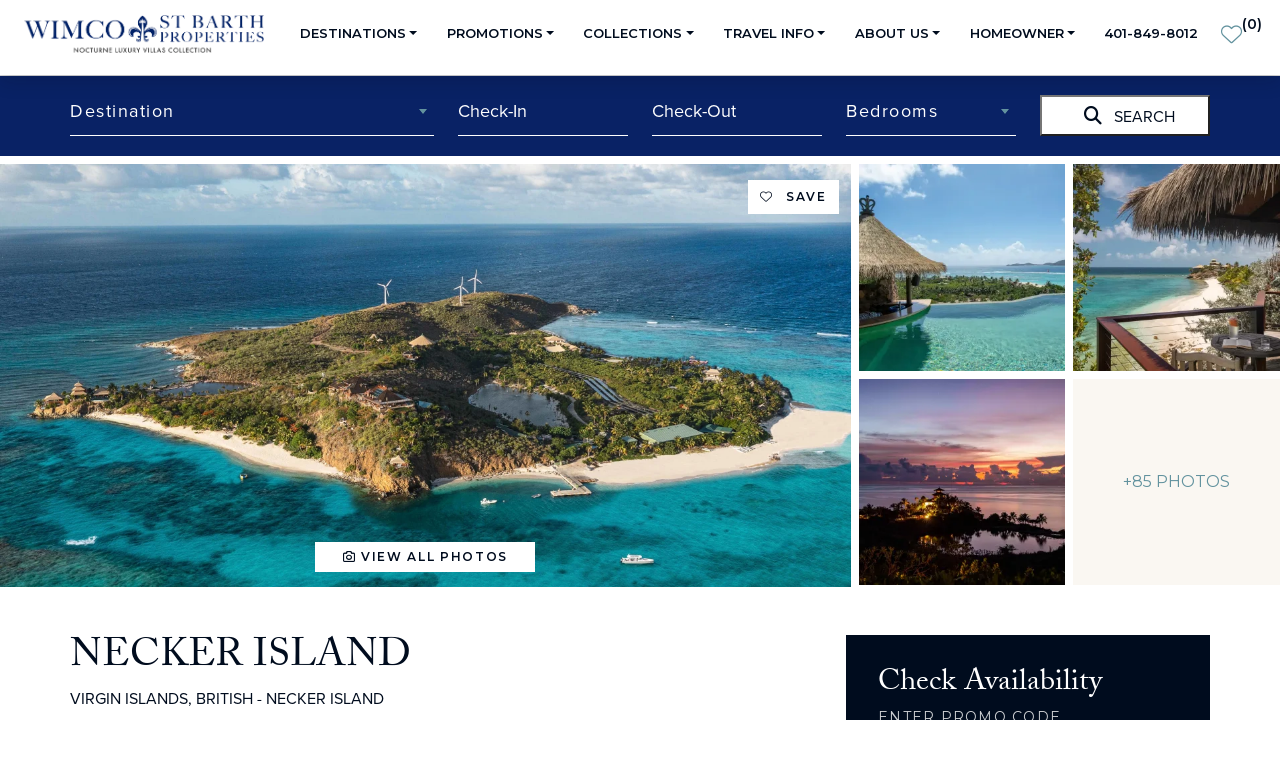

--- FILE ---
content_type: text/html; charset=UTF-8
request_url: https://www.wimco.com/villa-rentals/caribbean/private-islands/great-house-at-necker-island
body_size: 41658
content:
<!DOCTYPE html>
<html lang="en">
  <head>  
    <meta charset="utf-8"/>
    <meta name="viewport" content="width=device-width, initial-scale=1.0, maximum-scale=1">
    <title>Necker Island Great House | Luxury Villa Rental</title>
    <meta name="description" content="Stay at Necker Island's Great House with WIMCO. Experience ultimate luxury in this exclusive Caribbean retreat owned by Richard Branson." />
    <script src="https://blc.wimco.com/script.js"></script>
            <link href="/website/assets/css/daterangepicker.min.css?v=1.98"  rel="stylesheet"  />
                <link href="/website/assets/css/select2.min.css?v=1.98"  rel="stylesheet"  />
                <link href="/website/assets/css/sweetalert2.min.css?v=1.98"  rel="stylesheet"  />
                <link href="https://code.jquery.com/ui/1.14.1/themes/base/jquery-ui.css?v=1.98"  rel="stylesheet"  />
                <link href="/website/assets/css/fancybox.css?v=1.98"  rel="stylesheet"  />
                <link href="/website/assets/css/daterangepicker.min.css?v=1.98"  rel="stylesheet"  />
                <link href="/website/assets/css/swiper-bundle.min.css?v=1.98"  rel="stylesheet"  />
                <link href="/website/assets/css/main.min.css?v=1.98"  rel="stylesheet"  />
            
    <!-- Font Awesome 6 Kit -->
    <script src="https://kit.fontawesome.com/698738241a.js" crossorigin="anonymous"></script>
    <link rel="preconnect" href="https://www.google-analytics.com" crossorigin>
    <link rel="preconnect" href="https://www.gstatic.com">
    <link rel="preconnect" href="https://fonts.gstatic.com" crossorigin>
    <link rel="preconnect" href="https://fonts.googleapis.com" crossorigin>
    <link rel="preconnect" href="https://maps.gstatic.com" crossorigin>
    <link rel="preconnect" href="https://maps.googleapis.com" crossorigin>
    <link rel="dns-prefetch" href="//www.google-analytics.com">
    <link rel="dns-prefetch" href="//www.gstatic.com">
    <link rel="dns-prefetch" href="//fonts.gstatic.com">
    <link rel="dns-prefetch" href="//fonts.googleapis.com">
    <link rel="dns-prefetch" href="//maps.gstatic.com">
    <link rel="dns-prefetch" href="//maps.googleapis.com">
        <script>
      var siteURL='https://www.wimco.com';
    </script>
      
      <!-- Jarvis ML -->
    <script src="https://cdn.jarvisml.com/jarvisml-sdk.min.js?cid=tracks-wimco&vertical=hospitality" async ></script>
    
    <link rel="apple-touch-icon" sizes="57x57" href="https://www.wimco.com/website/apple-icon-57x57.png">
		<link rel="apple-touch-icon" sizes="60x60" href="https://www.wimco.com/website/apple-icon-60x60.png">
		<link rel="apple-touch-icon" sizes="72x72" href="https://www.wimco.com/website/apple-icon-72x72.png">
		<link rel="apple-touch-icon" sizes="76x76" href="https://www.wimco.com/website/apple-icon-76x76.png">
		<link rel="apple-touch-icon" sizes="114x114" href="https://www.wimco.com/website/apple-icon-114x114.png">
		<link rel="apple-touch-icon" sizes="120x120" href="https://www.wimco.com/website/apple-icon-120x120.png">
		<link rel="apple-touch-icon" sizes="144x144" href="https://www.wimco.com/website/apple-icon-144x144.png">
		<link rel="apple-touch-icon" sizes="152x152" href="https://www.wimco.com/website/apple-icon-152x152.png">
		<link rel="apple-touch-icon" sizes="180x180" href="https://www.wimco.com/website/apple-icon-180x180.png">
		<link rel="icon" type="image/png" sizes="192x192"  href="https://www.wimco.com/website/android-icon-192x192.png">
		<link rel="icon" type="image/png" sizes="32x32" href="https://www.wimco.com/website/favicon-32x32.png">
		<link rel="icon" type="image/png" sizes="96x96" href="https://www.wimco.com/website/favicon-96x96.png">
		<link rel="icon" type="image/png" sizes="16x16" href="https://www.wimco.com/website/favicon-16x16.png">
		<link rel="manifest" href="https://www.wimco.com/website/manifest.json">
		<meta name="msapplication-TileColor" content="#ffffff">
		<meta name="msapplication-TileImage" content="https://www.wimco.com/website/ms-icon-144x144.png">
		<meta name="theme-color" content="#ffffff">
    <!-- Adobe font kit -->
    <link rel="stylesheet" href="https://use.typekit.net/dmk4nxn.css">
    <!-- Google Fonts -->
    <link href="https://fonts.googleapis.com/css2?family=Montserrat:wght@400;600&display=swap" rel="stylesheet">
    <!--canonical URL -->		
    <link rel="canonical" href="https://www.wimco.com/villa-rentals/caribbean/private-islands/great-house-at-necker-island" />
  <!-- dataLayer GTM tracking -->
  <script>
    var dataLayer = dataLayer || [];
    dataLayer.push({
      'event': 'page_view',
      'page_title': 'Necker Island Great House | Luxury Villa Rental',
      'page_location': 'https://www.wimco.com/villa-rentals/caribbean/private-islands/great-house-at-necker-island',
      'page_referrer': '',
      'page_type': 'property'
    });
  </script>
    
		<!-- Google Tag Manager Wimco - Head -->
		<script>(function(w,d,s,l,i){w[l]=w[l]||[];w[l].push({'gtm.start':
    new Date().getTime(),event:'gtm.js'});var f=d.getElementsByTagName(s)[0],
		j=d.createElement(s),dl=l!='dataLayer'?'&l='+l:'';j.async=true;j.src=
		'https://www.googletagmanager.com/gtm.js?id='+i+dl;f.parentNode.insertBefore(j,f);
		})(window,document,'script','dataLayer','GTM-WQ6HJ7W');</script>
		<!-- End Google Tag Manager -->

    <!-- Facebook Pixel Code -->
    <script>
    !function(f,b,e,v,n,t,s)
    {if(f.fbq)return;n=f.fbq=function(){n.callMethod?
    n.callMethod.apply(n,arguments):n.queue.push(arguments)};
    if(!f._fbq)f._fbq=n;n.push=n;n.loaded=!0;n.version='2.0';
    n.queue=[];t=b.createElement(e);t.async=!0;
    t.src=v;s=b.getElementsByTagName(e)[0];
    s.parentNode.insertBefore(t,s)}(window,document,'script',
    'https://connect.facebook.net/en_US/fbevents.js');
     fbq('init', '482437698968308'); 
    fbq('track', 'PageView');
    </script>
    <noscript>
     <img height="1" width="1" 
    src="https://www.facebook.com/tr?id=482437698968308&ev=PageView
    &noscript=1"/>
    </noscript>
    <!-- End Facebook Pixel Code -->

    <!-- Start VWO Async SmartCode -->

<link rel="preconnect" href="https://dev.visualwebsiteoptimizer.com" />

<script type='text/javascript' id='vwoCode'>

window._vwo_code || (function() {

var account_id=1120404,
version=2.1,
settings_tolerance=2000,
hide_element='body',
hide_element_style = 'opacity:0 !important;filter:alpha(opacity=0) !important;background:none !important;transition:none !important;',

/* DO NOT EDIT BELOW THIS LINE */

f=false,w=window,d=document,v=d.querySelector('#vwoCode'),cK='_vwo_'+account_id+'_settings',cc={};try{var c=JSON.parse(localStorage.getItem('_vwo_'+account_id+'_config'));cc=c&&typeof c==='object'?c:{}}catch(e){}var stT=cc.stT==='session'?w.sessionStorage:w.localStorage;code={nonce:v&&v.nonce,library_tolerance:function(){return typeof library_tolerance!=='undefined'?library_tolerance:undefined},settings_tolerance:function(){return cc.sT||settings_tolerance},hide_element_style:function(){return'{'+(cc.hES||hide_element_style)+'}'},hide_element:function(){if(performance.getEntriesByName('first-contentful-paint')[0]){return''}return typeof cc.hE==='string'?cc.hE:hide_element},getVersion:function(){return version},finish:function(e){if(!f){f=true;var t=d.getElementById('_vis_opt_path_hides');if(t)t.parentNode.removeChild(t);if(e)(new Image).src='https://dev.visualwebsiteoptimizer.com/ee.gif?a='+account_id+e}},finished:function(){return f},addScript:function(e){var t=d.createElement('script');t.type='text/javascript';if(e.src){t.src=e.src}else{t.text=e.text}v&&t.setAttribute('nonce',v.nonce);d.getElementsByTagName('head')[0].appendChild(t)},load:function(e,t){var n=this.getSettings(),i=d.createElement('script'),r=this;t=t||{};if(n){i.textContent=n;d.getElementsByTagName('head')[0].appendChild(i);if(!w.VWO||VWO.caE){stT.removeItem(cK);r.load(e)}}else{var o=new XMLHttpRequest;o.open('GET',e,true);o.withCredentials=!t.dSC;o.responseType=t.responseType||'text';o.onload=function(){if(t.onloadCb){return t.onloadCb(o,e)}if(o.status===200||o.status===304){_vwo_code.addScript({text:o.responseText})}else{_vwo_code.finish('&e=loading_failure:'+e)}};o.onerror=function(){if(t.onerrorCb){return t.onerrorCb(e)}_vwo_code.finish('&e=loading_failure:'+e)};o.send()}},getSettings:function(){try{var e=stT.getItem(cK);if(!e){return}e=JSON.parse(e);if(Date.now()>e.e){stT.removeItem(cK);return}return e.s}catch(e){return}},init:function(){if(d.URL.indexOf('__vwo_disable__')>-1)return;var e=this.settings_tolerance();w._vwo_settings_timer=setTimeout(function(){_vwo_code.finish();stT.removeItem(cK)},e);var t;if(this.hide_element()!=='body'){t=d.createElement('style');var n=this.hide_element(),i=n?n+this.hide_element_style():'',r=d.getElementsByTagName('head')[0];t.setAttribute('id','_vis_opt_path_hides');v&&t.setAttribute('nonce',v.nonce);t.setAttribute('type','text/css');if(t.styleSheet)t.styleSheet.cssText=i;else t.appendChild(d.createTextNode(i));r.appendChild(t)}else{t=d.getElementsByTagName('head')[0];var i=d.createElement('div');i.style.cssText='z-index: 2147483647 !important;position: fixed !important;left: 0 !important;top: 0 !important;width: 100% !important;height: 100% !important;background: white !important;display: block !important;';i.setAttribute('id','_vis_opt_path_hides');i.classList.add('_vis_hide_layer');t.parentNode.insertBefore(i,t.nextSibling)}var o=window._vis_opt_url||d.URL,s='https://dev.visualwebsiteoptimizer.com/j.php?a='+account_id+'&u='+encodeURIComponent(o)+'&vn='+version;if(w.location.search.indexOf('_vwo_xhr')!==-1){this.addScript({src:s})}else{this.load(s+'&x=true')}}};w._vwo_code=code;code.init();})();
</script>
<!-- End VWO Async SmartCode -->

<!-- Begin additional Tinuity Script -->

<script async src="https://tab-snippets-staging.s3.us-east-1.amazonaws.com/aec13e23-9d8a-4eb0-af16-23189244f916.js"></script>

<!-- End additional Tinuity Script -->

<script>
function getWimcoCookie(name) {
const value = `; ${document.cookie}`;
const parts = value.split(`; ${name}=`);
if (parts.length === 2) return parts.pop().split(';').shift();
return null;
}
(function() {
  try {
    // Get query parameters
    const params = new URLSearchParams(window.location.search);
    const campaign = params.get('__trackcampaign');
     let websiteTrackCampaign = getWimcoCookie("websiteTrackCampaign");

    // If the tracking parameter exists
     if (campaign && !websiteTrackCampaign) {
      // Set cookie for 60 days
      const maxAge = 60 * 60 * 24 * 60; // 60 days in seconds
      document.cookie =
        `websiteTrackCampaign=${encodeURIComponent(campaign)};` +
        `path=/;` +
        `max-age=${maxAge};` +
        `SameSite=None;` +
        `Secure`;   
        console.error('websiteTrackCampaign Cookie Set');   
    }
  } catch (err) {
    console.error('Cookie tracking error:', err);
  }
})();
</script>
<script src="https://www.google.com/recaptcha/enterprise.js?render=6LfOX1wrAAAAALKg0MK74Lq1vNcoXbzEIuAeyGTO&onload=initRecaptchaEnterprise"></script>
  <script>
    var RECAPTCHA_SITE_KEY = '6LfOX1wrAAAAALKg0MK74Lq1vNcoXbzEIuAeyGTO';
    function initRecaptchaEnterprise() {
      // Capture Enterprise grecaptcha safely
      window.grecaptchaEnterprise = window.grecaptcha;
      console.log('reCAPTCHA Enterprise loaded safely');
    }   
  </script>
		
  </head>
  <body style="overflow-x:hidden;" class="property-detail">
  	<!-- Google Tag Manager Body Goes Here - End Body (noscript) -->
    <noscript><iframe src="https://www.googletagmanager.com/ns.html?id=GTM-WQ6HJ7W"
    height="0" width="0" style="display:none;visibility:hidden"></iframe></noscript>
		<!-- End Google Tag Manager (noscript) -->
    
    
    <!-- Nav CONTENT BEGINS -->
    <!-- Put in header here -->
<div id="wrapper-navbar">
  <header class="navbar" id="site-header">
    <div class="container-fluid p-0">
      <nav class="navbar navbar-expand-lg shadow" role="navigation" id="main-menu">
        <div class="container-fluid p-0">
                      <div class="d-xl-none js-reset-all-levels" id="menu-btn">
              <a href="#0" data-bs-toggle="modal" data-bs-target="#leftModal" class="d-flex flex-column text-center">
                <span class="button-icon"> <i aria-hidden="true" class="fas fa-bars"></i> </span>
                <span class="button-text">MENU</span>
              </a>
            </div>
                    <div class="col col-lg-2 ps-lg-4" id="site-logo">
            <a href="https://www.wimco.com">
              <img src="https://www.wimco.com/website/assets/images/wimco-logo-blue-nlv.webp" alt="WIMCO Villas Logo" class="wimco-logo-black wimco-logo-header">
              <img src="https://www.wimco.com/website/assets/images/wimco-logo-white-nlv.webp" alt="WIMCO Villas Logo" class="wimco-logo-white wimco-logo-header">
            </a>
          </div>

          <div class="d-none d-xl-block">
            <div class="navbar-collapse collapse justify-content-end js-navbar-content" id="navbar-content">
              <ul class="navbar-nav mr-auto mb-2 mb-lg-0">
                <!-- Hide menu on booking checkout page -->
                                  <!-- Destinations -->
                  <li class="nav-item dropdown">
                    <a class="nav-link dropdown-toggle" href="#" data-bs-toggle="dropdown" data-bs-auto-close="outside"><span class="">Destinations</span></a>
                    <div class="dropdown-menu shadow m-0">
                      <a class="list-group-item text-nowrap" href="https://www.wimco.com/villa-rentals/caribbean">Caribbean</a>
                      <a class="list-group-item text-nowrap" href="https://www.wimco.com/villa-rentals/caribbean/st-barthelemy">St Barthelemy</a>
                      <a class="list-group-item text-nowrap" href="https://www.wimco.com/grand-cayman-villas--condos">Grand Cayman</a>
                      <a class="list-group-item text-nowrap" href="https://www.wimco.com/villa-rentals/caribbean/anguilla">Anguilla</a>
                      <a class="list-group-item text-nowrap" href="https://www.wimco.com/villa-rentals/caribbean/turks-and-caicos">Turks and Caicos</a>
                      <!-- These are not a sub menu but they need to be indented because they are children of T&C start -->
                      <a class="list-group-item text-nowrap ms-1" href="https://www.wimco.com/villa-rentals/caribbean/turks-and-caicos/grace-bay">- Grace Bay</a>
                      <a class="list-group-item text-nowrap ms-1" href="https://www.wimco.com/villa-rentals/caribbean/turks-and-caicos/providenciales">- Providenciales</a>
                      <!-- These are not a sub menu but they need to be indented because they are children of T&C end -->
                      <a class="list-group-item text-nowrap" href="https://www.wimco.com/villa-rentals/caribbean/st-martin">St Martin</a>                    
                      <a class="list-group-item text-nowrap" href="https://www.wimco.com/villa-rentals/caribbean/private-islands">Private Islands</a>
                      <a class="list-group-item text-nowrap" href="https://www.wimco.com/villa-rentals">Search All Villas</a>

                    </div>
                  </li>
                  <!-- Promotions -->
                   <li class="nav-item dropdown">
                    <a class="nav-link dropdown-toggle" href="#" data-bs-toggle="dropdown" data-bs-auto-close="outside"><span class="">Promotions</span></a>
                    <div class="dropdown-menu shadow m-0">
                                                <a class="list-group-item text-nowrap" href="https://www.wimco.com/st-barths-bucket-regatta-villa-rentals">
                            Bucket Regatta                          </a>
                                                <a class="list-group-item text-nowrap" href="https://www.wimco.com/easter-in-st-barts">
                            Easter in St. Barth                          </a>
                                                <a class="list-group-item text-nowrap" href="https://www.wimco.com/villa-rentals/caribbean/st-barthelemy/directors-picks">
                            Director’s Picks                          </a>
                                                <a class="list-group-item text-nowrap" href="https://www.wimco.com/suggested-trips/special-reserve/st-barts-special-reserve-collection">
                            Special Reserve                          </a>
                                            <a class="list-group-item text-nowrap" href="https://www.wimco.com/wimco-st-barth-properties-price-assurance">St. Barth Price Assurance</a>
                      <a class="list-group-item text-nowrap" href="https://www.wimco.com/specials">All Promotions</a>
                    
                    </div>
                  </li>
                  <!-- Collections -->
                  <li class="nav-item dropdown">
                    <a class="nav-link dropdown-toggle" href="#" data-bs-toggle="dropdown" data-bs-auto-close="outside"><span class="">Collections</span></a>
                    <div class="dropdown-menu shadow m-0">
                      <a class="list-group-item text-nowrap" href="https://www.wimco.com/villa-rentals/caribbean/st-barthelemy/directors-picks">Director’s Picks</a>
                      <a class="list-group-item text-nowrap" href="https://www.wimco.com/suggested-trips/special-reserve/st-barts-special-reserve-collection">Special Reserve</a>
                      <a class="list-group-item text-nowrap" href="https://www.wimco.com/suggested-trips/beachfront">Beachfront Villas</a>
                      <a class="list-group-item text-nowrap" href="https://www.wimco.com/suggested-trips/family-vacations">Family Reunions</a>
                      <a class="list-group-item text-nowrap" href="https://www.wimco.com/suggested-trips/golf">Villas for Golfers</a>
                      <a class="list-group-item text-nowrap" href="https://www.wimco.com/suggested-trips/luxury">Rockstar Retreats</a>
                      <a class="list-group-item text-nowrap" href="https://www.wimco.com/suggested-trips/tennis">Villas with Tennis</a>
                      <a class="list-group-item text-nowrap" href="https://www.wimco.com/suggested-trips/incredible-pools">Incredible Pools</a>
                      <a class="list-group-item text-nowrap" href="https://www.wimco.com/suggested-trips/romantic-villas">Romantic Villas</a>
                      <a class="list-group-item text-nowrap" href="https://www.wimco.com/suggested-trips/staff">Villas with Staff</a>
                    </div>
                  </li>
                  <!-- Travel Info -->
                  <li class="nav-item dropdown">
                    <a class="nav-link dropdown-toggle" href="#" data-bs-toggle="dropdown" data-bs-auto-close="outside"><span class="">Travel Info</span></a>
                    <div class="dropdown-menu shadow m-0">
                      <a class="list-group-item text-nowrap" href="https://www.wimco.com/travel-services/concierge">Concierge Services</a>
                      <a class="list-group-item text-nowrap" href="https://www.wimco.com/travel-services/trip-insurance">Travel Insurance</a>
                      <a class="list-group-item text-nowrap" href="https://www.wimco.com/travel-services/air-booking">Air Services</a>
                      <a class="list-group-item text-nowrap" href="https://www.wimco.com/travel-services/private-charters">Private Charters</a>
                      <a class="list-group-item text-nowrap" href="https://www.wimco.com/villa-rentals/caribbean/st-barthelemy/st-barts-yacht-charters">Yacht Charters</a>
                      <a class="list-group-item text-nowrap" href="https://www.wimco.com/travel-blog">Travel Blog</a>
                    </div>
                  </li>
                  <!-- About Us -->
                  <li class="nav-item dropdown">
                    <a class="nav-link dropdown-toggle" href="#" data-bs-toggle="dropdown" data-bs-auto-close="outside"><span class="">About Us</span></a>
                    <div class="dropdown-menu shadow m-0">
                      <a class="list-group-item text-nowrap" href="https://www.wimco.com/about">Why Wimco St. Barth Properties</a>
                      <a class="list-group-item text-nowrap" href="https://www.wimco.com/team-members">Meet Our Team</a>
                      <a class="list-group-item text-nowrap" href="https://www.wimco.com/our-reviews">Our Reviews</a>
                      <a class="list-group-item text-nowrap" href="https://www.wimco.com/travel-blog/press-releases">In the News</a>
                      <a class="list-group-item text-nowrap" href="https://www.wimco.com/about/travel-agents">Travel Agents</a>
                      <a class="list-group-item text-nowrap" href="https://www.wimco.com/contact-us">Contact</a>
                    </div>
                  </li>
                  <!-- Homeowner -->
                  <li class="nav-item dropdown">
                    <a class="nav-link dropdown-toggle" href="#" data-bs-toggle="dropdown" data-bs-auto-close="outside"><span class="">Homeowner</span></a>
                    <div class="dropdown-menu shadow m-0">
                      <a class="list-group-item text-nowrap" href="https://www.wimco.com/property-management">List Your Home</a>
                      <a class="list-group-item text-nowrap" href="https://stbarth.trackhs.com/owner" target="_blank">Owner Portal</a>
                    </div>
                  </li>
                  <!-- Phone Number -->
                  <li class="nav-item">
                    <a href="tel:+4018498012" class="phone nav-link text-nowrap">401-849-8012</a>
                  </li>
                  <!-- favorites heart -->
                  <li class="nav-item favorites-lg px-2">
                    <a href="https://www.wimco.com/my-favorites" class="col favorites-header" id="heart-icon">
                      <i aria-hidden="true" class="fa-light fa-heart nav-header-heart"></i> <span class="favs-count-wrap">(<strong class="favorites-count" data-countnumber="0">0</strong>)</span>
                      <div class="square square1 fav-bubble" id="effect">
                        <div class="favs-img-wrap"></div>
                      </div>
                    </a>
                  </li>
                              </ul>
            </div>
          </div>

          <div class="favorites-md"></div>
        </div>
      </nav>

    </div>
    <!-- end Container -->
  </header>
  <!-- end Header -->
</div><!-- end wrapper-navbar -->

<!-- Modal -->
<div class="modal main-off-canvas-modals left fade" id="leftModal" tabindex="-1" role="dialog" aria-labelledby="leftModalLabel">
  <div class="modal-dialog" role="document">
    <div class="modal-content">

      <div class="modal-header mb-4">
        <a class="heading-title" href="tel:4018498012">401-849-8012</a>
        <button type="button" class="btn close" data-bs-dismiss="modal" aria-label="Close">
          <i class="fa-solid fa-xmark"></i>
        </button>
      </div>

      <div class="modal-body">
        <div class="icon-wrapper mb-4">
          <a class="icon site-icon" href="https://www.wimco.com">
            <img src="https://www.wimco.com/website/assets/images/wimco-icon.webp" class="site-icon mx-auto" alt="Wimco Icon">
          </a>
          <!-- site-icon ends -->
        </div>

        <!-- find property by name -->
        <div class="prop__by-name prop__by-name--center prop__by-name--black mb-5">
          <select class="find-prop-by-name find-prop-by-name-select2" name="propertyByName" id="propertyByNameOffCanvas">
            <option value=""></option>
                          <option value="https://www.wimco.com/villa-rentals/caribbean/st-barthelemy/a-view">A View</option>
                          <option value="https://www.wimco.com/villa-rentals/caribbean/st-barthelemy/abby">Abby</option>
                          <option value="https://www.wimco.com/villa-rentals/caribbean/st-barthelemy/acai">Acai</option>
                          <option value="https://www.wimco.com/villa-rentals/caribbean/turks-and-caicos/acajou">Acajou</option>
                          <option value="https://www.wimco.com/villa-rentals/caribbean/st-barthelemy/adal">Adal</option>
                          <option value="https://www.wimco.com/villa-rentals/caribbean/st-barthelemy/agave-azul">Agave Azul</option>
                          <option value="https://www.wimco.com/villa-rentals/caribbean/st-barthelemy/ahava">Ahava</option>
                          <option value="https://www.wimco.com/villa-rentals/caribbean/turks-and-caicos/alinna">Alinna</option>
                          <option value="https://www.wimco.com/villa-rentals/caribbean/st-barthelemy/aliza">Aliza</option>
                          <option value="https://www.wimco.com/villa-rentals/caribbean/st-barthelemy/alizee-d-eden">Alizee d'Eden</option>
                          <option value="https://www.wimco.com/villa-rentals/caribbean/anguilla/alkera">Alkera</option>
                          <option value="https://www.wimco.com/villa-rentals/caribbean/st-martin/alma">Alma</option>
                          <option value="https://www.wimco.com/villa-rentals/caribbean/st-barthelemy/aloa">ALOA</option>
                          <option value="https://www.wimco.com/villa-rentals/caribbean/st-barthelemy/alouette">Alouette</option>
                          <option value="https://www.wimco.com/villa-rentals/caribbean/st-barthelemy/alpaka">Alpaka</option>
                          <option value="https://www.wimco.com/villa-rentals/caribbean/st-barthelemy/alphane">Alphane</option>
                          <option value="https://www.wimco.com/villa-rentals/caribbean/st-barthelemy/alta-rocca">Alta Rocca</option>
                          <option value="https://www.wimco.com/villa-rentals/caribbean/st-barthelemy/always">Always</option>
                          <option value="https://www.wimco.com/villa-rentals/caribbean/st-martin/always-sxm">Always SXM</option>
                          <option value="https://www.wimco.com/villa-rentals/caribbean/turks-and-caicos/amalfi">Amalfi</option>
                          <option value="https://www.wimco.com/villa-rentals/caribbean/st-martin/amalia">Amalia</option>
                          <option value="https://www.wimco.com/villa-rentals/caribbean/st-barthelemy/amalur">Amalur</option>
                          <option value="https://www.wimco.com/villa-rentals/caribbean/st-barthelemy/amancaya">Amancaya</option>
                          <option value="https://www.wimco.com/villa-rentals/caribbean/st-martin/amandara">Amandara</option>
                          <option value="https://www.wimco.com/villa-rentals/caribbean/st-martin/amber">Amber</option>
                          <option value="https://www.wimco.com/villa-rentals/caribbean/st-martin/ambiance">Ambiance</option>
                          <option value="https://www.wimco.com/villa-rentals/caribbean/st-martin/amethyst">Amethyst</option>
                          <option value="https://www.wimco.com/villa-rentals/caribbean/st-barthelemy/amitie">Amitie</option>
                          <option value="https://www.wimco.com/villa-rentals/caribbean/st-barthelemy/anakao">Anakao</option>
                          <option value="https://www.wimco.com/villa-rentals/caribbean/anguilla/anani-at-kamique">Anani at Kamique</option>
                          <option value="https://www.wimco.com/villa-rentals/caribbean/st-barthelemy/angel-villa">Angel</option>
                          <option value="https://www.wimco.com/villa-rentals/caribbean/anguilla/angel-point">Angel Point</option>
                          <option value="https://www.wimco.com/villa-rentals/caribbean/st-barthelemy/angelina">Angelina</option>
                          <option value="https://www.wimco.com/villa-rentals/caribbean/st-barthelemy/angelique">Angelique</option>
                          <option value="https://www.wimco.com/villa-rentals/caribbean/st-martin/smart">AngelSmart</option>
                          <option value="https://www.wimco.com/villa-rentals/caribbean/anguilla/ani-estate">Ani Estate</option>
                          <option value="https://www.wimco.com/villa-rentals/caribbean/st-barthelemy/anja">Anja</option>
                          <option value="https://www.wimco.com/villa-rentals/caribbean/st-barthelemy/anolis">Anolis</option>
                          <option value="https://www.wimco.com/villa-rentals/caribbean/st-barthelemy/antares">Antares</option>
                          <option value="https://www.wimco.com/villa-rentals/caribbean/anguilla/antilles-pearl-at-altamer">Antilles Pearl at Altamer</option>
                          <option value="https://www.wimco.com/villa-rentals/caribbean/st-barthelemy/apartment-biba">Apartment Biba</option>
                          <option value="https://www.wimco.com/villa-rentals/caribbean/st-barthelemy/camille">Apartment Camille</option>
                          <option value="https://www.wimco.com/villa-rentals/caribbean/st-barthelemy/apartment-gustavia-harbor">Apartment Gustavia Harbor</option>
                          <option value="https://www.wimco.com/villa-rentals/caribbean/st-barthelemy/apartment-prestige">Apartment Prestige</option>
                          <option value="https://www.wimco.com/villa-rentals/caribbean/st-barthelemy/apartment-privilege">Apartment Privilege</option>
                          <option value="https://www.wimco.com/villa-rentals/caribbean/st-barthelemy/viewstar">Apartment Viewstar</option>
                          <option value="https://www.wimco.com/villa-rentals/caribbean/st-barthelemy/aqua">Aqua</option>
                          <option value="https://www.wimco.com/villa-rentals/caribbean/st-martin/aqua-dream">Aqua Dream</option>
                          <option value="https://www.wimco.com/villa-rentals/caribbean/st-martin/aqua-rock">Aqua Rock</option>
                          <option value="https://www.wimco.com/villa-rentals/caribbean/st-martin/aqua-sxm">Aqua SXM</option>
                          <option value="https://www.wimco.com/villa-rentals/caribbean/turks-and-caicos/grace-bay/aqua-verde">Aqua Verde</option>
                          <option value="https://www.wimco.com/villa-rentals/caribbean/st-martin/aqua-vista">Aqua Vista</option>
                          <option value="https://www.wimco.com/villa-rentals/caribbean/turks-and-caicos/aqualina">Aqualina</option>
                          <option value="https://www.wimco.com/villa-rentals/caribbean/st-barthelemy/arawak">Arawak</option>
                          <option value="https://www.wimco.com/villa-rentals/caribbean/st-martin/arawak-sxm">Arawak - SXM</option>
                          <option value="https://www.wimco.com/villa-rentals/caribbean/st-barthelemy/arc-en-ciel">Arc en Ciel</option>
                          <option value="https://www.wimco.com/villa-rentals/caribbean/st-barthelemy/arrow-marine">Arrow Marine</option>
                          <option value="https://www.wimco.com/villa-rentals/caribbean/st-barthelemy/asian-pearl">ASIAN PEARL</option>
                          <option value="https://www.wimco.com/villa-rentals/caribbean/st-barthelemy/au-coeur-du-rocher">Au Coeur du Rocher</option>
                          <option value="https://www.wimco.com/villa-rentals/caribbean/st-barthelemy/au-paille-en-queue">Au Paille En Queue</option>
                          <option value="https://www.wimco.com/villa-rentals/caribbean/st-barthelemy/au-petit-pont">AU PETIT PONT</option>
                          <option value="https://www.wimco.com/villa-rentals/caribbean/st-barthelemy/aura">Aura</option>
                          <option value="https://www.wimco.com/villa-rentals/caribbean/st-barthelemy/aurore-vina">AURORE-VINA</option>
                          <option value="https://www.wimco.com/villa-rentals/caribbean/st-barthelemy/avalon">Avalon</option>
                          <option value="https://www.wimco.com/villa-rentals/caribbean/st-martin/avanti">Avanti</option>
                          <option value="https://www.wimco.com/villa-rentals/caribbean/st-barthelemy/avee-view">AVEE VIEW</option>
                          <option value="https://www.wimco.com/villa-rentals/caribbean/st-barthelemy/avel-amor">Avel Ar Mor</option>
                          <option value="https://www.wimco.com/villa-rentals/caribbean/st-barthelemy/avenstar">Avenstar</option>
                          <option value="https://www.wimco.com/villa-rentals/caribbean/turks-and-caicos/grace-bay/awa">AWA</option>
                          <option value="https://www.wimco.com/villa-rentals/caribbean/st-barthelemy/axel-rocks">Axel Rocks</option>
                          <option value="https://www.wimco.com/villa-rentals/caribbean/st-barthelemy/aya">Aya</option>
                          <option value="https://www.wimco.com/villa-rentals/caribbean/st-martin/azur-dream">Azur Dream</option>
                          <option value="https://www.wimco.com/villa-rentals/caribbean/turks-and-caicos/grace-bay/azzurra">Azzurra</option>
                          <option value="https://www.wimco.com/villa-rentals/caribbean/st-martin/bahari">Bahari</option>
                          <option value="https://www.wimco.com/villa-rentals/caribbean/st-martin/bahia-blue">Bahia Blue</option>
                          <option value="https://www.wimco.com/villa-rentals/caribbean/st-martin/baie-longue-beach-house">Baie Longue Beach House</option>
                          <option value="https://www.wimco.com/villa-rentals/caribbean/turks-and-caicos/bajacu-6bd">Bajacu</option>
                          <option value="https://www.wimco.com/villa-rentals/caribbean/turks-and-caicos/balinese-3bd">Balinese</option>
                          <option value="https://www.wimco.com/villa-rentals/caribbean/st-martin/baltazar">Baltazar</option>
                          <option value="https://www.wimco.com/villa-rentals/caribbean/st-martin/bamboo-2bd">Bamboo</option>
                          <option value="https://www.wimco.com/villa-rentals/caribbean/turks-and-caicos/bari-1bd">Bari</option>
                          <option value="https://www.wimco.com/villa-rentals/caribbean/turks-and-caicos/bash">Bash</option>
                          <option value="https://www.wimco.com/villa-rentals/caribbean/turks-and-caicos/bashert">Bashert</option>
                          <option value="https://www.wimco.com/villa-rentals/caribbean/turks-and-caicos/bashert-cottage">Bashert Cottage</option>
                          <option value="https://www.wimco.com/villa-rentals/caribbean/st-barthelemy/bastide">Bastide</option>
                          <option value="https://www.wimco.com/villa-rentals/caribbean/st-barthelemy/bayugita">Bayugita</option>
                          <option value="https://www.wimco.com/villa-rentals/caribbean/turks-and-caicos/grace-bay/beach-cake">Beach Cake</option>
                          <option value="https://www.wimco.com/villa-rentals/caribbean/turks-and-caicos/grace-bay/beach-enclave-grace-bay-ocean-view-4bd">Beach Enclave Grace Bay Ocean View 4bd</option>
                          <option value="https://www.wimco.com/villa-rentals/caribbean/turks-and-caicos/grace-bay/beach-enclave-grace-bay-ocean-view-5bd">Beach Enclave Grace Bay Ocean View 5bd</option>
                          <option value="https://www.wimco.com/villa-rentals/caribbean/turks-and-caicos/grace-bay/beach-enclave-grace-bay-ocean-view">Beach Enclave Grace Bay Premium Ocean View 6bd</option>
                          <option value="https://www.wimco.com/villa-rentals/caribbean/turks-and-caicos/beach-enclave-long-bay-beach-5bd">Beach Enclave Long Bay Beachfront Villa 5bd</option>
                          <option value="https://www.wimco.com/villa-rentals/caribbean/turks-and-caicos/beach-enclave-long-bay-beach-6bd">Beach Enclave Long Bay Beachfront Villa 6bd</option>
                          <option value="https://www.wimco.com/villa-rentals/caribbean/turks-and-caicos/beach-enclave-long-bay-beach">Beach Enclave Long Bay Beachfront Villa 7bd</option>
                          <option value="https://www.wimco.com/villa-rentals/caribbean/turks-and-caicos/beach-enclave-north-shore-beachfront">Beach Enclave North Shore Beachfront Villa 5bd</option>
                          <option value="https://www.wimco.com/villa-rentals/caribbean/turks-and-caicos/beach-enclave-north-shore-oceanfront-4br">Beach Enclave North Shore Ocean Front Beach House 4bd</option>
                          <option value="https://www.wimco.com/villa-rentals/caribbean/turks-and-caicos/beach-enclave-north-shore-view-4br">Beach Enclave North Shore Ocean View 4bd</option>
                          <option value="https://www.wimco.com/villa-rentals/caribbean/turks-and-caicos/beach-enclave-the-reserve-villa-1">Beach Enclave the Reserve Villa 1</option>
                          <option value="https://www.wimco.com/villa-rentals/caribbean/turks-and-caicos/beach-enclave-the-reserve-villa-2">Beach Enclave the Reserve Villa 2</option>
                          <option value="https://www.wimco.com/villa-rentals/caribbean/turks-and-caicos/beach-enclave-the-reserve-villa-3">Beach Enclave the Reserve Villa 3</option>
                          <option value="https://www.wimco.com/villa-rentals/caribbean/anguilla/beach-escape">Beach Escape</option>
                          <option value="https://www.wimco.com/villa-rentals/caribbean/turks-and-caicos/grace-bay/beach-kandi">Beach Kandi</option>
                          <option value="https://www.wimco.com/villa-rentals/caribbean/st-martin/beach-secrets">Beach Secrets</option>
                          <option value="https://www.wimco.com/villa-rentals/caribbean/turks-and-caicos/grace-bay/beach-shack">Beach Shack</option>
                          <option value="https://www.wimco.com/villa-rentals/caribbean/anguilla/beaches-edge">Beaches Edge</option>
                          <option value="https://www.wimco.com/villa-rentals/caribbean/turks-and-caicos/beachwood">Beachwood</option>
                          <option value="https://www.wimco.com/villa-rentals/caribbean/st-martin/beau-rivage">Beau Rivage</option>
                          <option value="https://www.wimco.com/villa-rentals/caribbean/st-martin/beaulieu">Beaulieu</option>
                          <option value="https://www.wimco.com/villa-rentals/caribbean/st-martin/beauvoir">Beauvoir</option>
                          <option value="https://www.wimco.com/villa-rentals/caribbean/st-barthelemy/bel-air">Bel Air</option>
                          <option value="https://www.wimco.com/villa-rentals/caribbean/st-barthelemy/bel-ombre">Bel Ombre</option>
                          <option value="https://www.wimco.com/villa-rentals/caribbean/st-barthelemy/belamour">BelAmour</option>
                          <option value="https://www.wimco.com/villa-rentals/caribbean/st-barthelemy/belharra">Belharra</option>
                          <option value="https://www.wimco.com/villa-rentals/caribbean/st-barthelemy/belle-bague">Belle Bague</option>
                          <option value="https://www.wimco.com/villa-rentals/caribbean/st-martin/belle-etoile-sxm">Belle Etoile (SXM)</option>
                          <option value="https://www.wimco.com/villa-rentals/caribbean/st-martin/belle-fontaine">Belle Fontaine</option>
                          <option value="https://www.wimco.com/villa-rentals/caribbean/st-barthelemy/beverly">Beverly</option>
                          <option value="https://www.wimco.com/villa-rentals/caribbean/st-barthelemy/bianca">Bianca</option>
                          <option value="https://www.wimco.com/villa-rentals/caribbean/st-barthelemy/bibi">Bibi</option>
                          <option value="https://www.wimco.com/villa-rentals/caribbean/turks-and-caicos/big-chill">Big Chill</option>
                          <option value="https://www.wimco.com/villa-rentals/caribbean/st-barthelemy/bijou">Bijou</option>
                          <option value="https://www.wimco.com/villa-rentals/caribbean/anguilla/bird-of-paradise">Bird of Paradise</option>
                          <option value="https://www.wimco.com/villa-rentals/caribbean/st-barthelemy/blackstone">Blackstone</option>
                          <option value="https://www.wimco.com/villa-rentals/caribbean/st-barthelemy/blanc-bleu">Blanc Bleu</option>
                          <option value="https://www.wimco.com/villa-rentals/caribbean/turks-and-caicos/blanca-2bd">Blanca</option>
                          <option value="https://www.wimco.com/villa-rentals/caribbean/st-barthelemy/bleu">Bleu</option>
                          <option value="https://www.wimco.com/villa-rentals/caribbean/turks-and-caicos/bliss-villa-four">Bliss Villa Four</option>
                          <option value="https://www.wimco.com/villa-rentals/caribbean/turks-and-caicos/bliss-villa-two">Bliss Villa Two</option>
                          <option value="https://www.wimco.com/villa-rentals/caribbean/turks-and-caicos/blu">Blu</option>
                          <option value="https://www.wimco.com/villa-rentals/caribbean/st-martin/blue-beach">Blue Beach</option>
                          <option value="https://www.wimco.com/villa-rentals/caribbean/st-barthelemy/blue-diamond">BLUE DIAMOND</option>
                          <option value="https://www.wimco.com/villa-rentals/caribbean/anguilla/blue-diamond-at-altamer">Blue Diamond at Altamer</option>
                          <option value="https://www.wimco.com/villa-rentals/caribbean/turks-and-caicos/blue-lagoon">Blue Lagoon</option>
                          <option value="https://www.wimco.com/villa-rentals/caribbean/st-martin/blue-sailing">Blue Sailing</option>
                          <option value="https://www.wimco.com/villa-rentals/caribbean/st-barthelemy/blue-swan">Blue Swan</option>
                          <option value="https://www.wimco.com/villa-rentals/caribbean/turks-and-caicos/blue-vista">Blue Vista</option>
                          <option value="https://www.wimco.com/villa-rentals/caribbean/private-islands/blue-winged-teal-at-kamalame">Blue Winged Teal at Kamalame</option>
                          <option value="https://www.wimco.com/villa-rentals/caribbean/st-barthelemy/bon-temps">Bon Temps</option>
                          <option value="https://www.wimco.com/villa-rentals/caribbean/st-barthelemy/bonheur">BONHEUR</option>
                          <option value="https://www.wimco.com/villa-rentals/caribbean/st-barthelemy/bonjour">Bonjour</option>
                          <option value="https://www.wimco.com/villa-rentals/caribbean/st-barthelemy/bonnie">Bonnie</option>
                          <option value="https://www.wimco.com/villa-rentals/caribbean/turks-and-caicos/breezy">Breezy</option>
                          <option value="https://www.wimco.com/villa-rentals/caribbean/turks-and-caicos/breezy-palms">Breezy Palms</option>
                          <option value="https://www.wimco.com/villa-rentals/caribbean/turks-and-caicos/bright-idea">Bright Idea</option>
                          <option value="https://www.wimco.com/villa-rentals/caribbean/turks-and-caicos/bristol-breeze">Bristol Breeze</option>
                          <option value="https://www.wimco.com/villa-rentals/caribbean/st-barthelemy/byzance">Byzance</option>
                          <option value="https://www.wimco.com/villa-rentals/caribbean/st-martin/c-est-la-vie">C'est La Vie</option>
                          <option value="https://www.wimco.com/villa-rentals/caribbean/st-barthelemy/c-est-ma-vue">C'EST MA VUE</option>
                          <option value="https://www.wimco.com/villa-rentals/caribbean/turks-and-caicos/grace-bay/cabuya">Cabuya</option>
                          <option value="https://www.wimco.com/villa-rentals/caribbean/st-barthelemy/cacao">CACAO</option>
                          <option value="https://www.wimco.com/villa-rentals/caribbean/st-barthelemy/cactus">Cactus</option>
                          <option value="https://www.wimco.com/villa-rentals/caribbean/st-barthelemy/cairn">Cairn</option>
                          <option value="https://www.wimco.com/villa-rentals/caribbean/private-islands/calivigny-island-great-house-10bd">Calivigny Island</option>
                          <option value="https://www.wimco.com/villa-rentals/caribbean/turks-and-caicos/callaloo">Callaloo</option>
                          <option value="https://www.wimco.com/villa-rentals/caribbean/st-martin/callisto">Callisto</option>
                          <option value="https://www.wimco.com/villa-rentals/caribbean/st-barthelemy/camaruche">CAMARUCHE</option>
                          <option value="https://www.wimco.com/villa-rentals/caribbean/st-barthelemy/cap-au-vent">Cap au Vent</option>
                          <option value="https://www.wimco.com/villa-rentals/caribbean/st-barthelemy/cap-azur">Cap Azur</option>
                          <option value="https://www.wimco.com/villa-rentals/caribbean/turks-and-caicos/capri">Capri</option>
                          <option value="https://www.wimco.com/villa-rentals/caribbean/st-barthelemy/captiva">Captiva</option>
                          <option value="https://www.wimco.com/villa-rentals/caribbean/st-barthelemy/caramba">Caramba</option>
                          <option value="https://www.wimco.com/villa-rentals/caribbean/st-barthelemy/la-carette">Carette</option>
                          <option value="https://www.wimco.com/villa-rentals/caribbean/st-barthelemy/caribbean-breeze">Caribbean Breeze</option>
                          <option value="https://www.wimco.com/villa-rentals/caribbean/st-martin/carisa">Carisa</option>
                          <option value="https://www.wimco.com/villa-rentals/caribbean/st-barthelemy/caro">Caro</option>
                          <option value="https://www.wimco.com/villa-rentals/caribbean/st-barthelemy/carpe-diem">Carpe Diem</option>
                          <option value="https://www.wimco.com/villa-rentals/caribbean/turks-and-caicos/casa-barana">Casa Barana</option>
                          <option value="https://www.wimco.com/villa-rentals/caribbean/st-martin/casa-capriolo">Casa Capriolo</option>
                          <option value="https://www.wimco.com/villa-rentals/caribbean/st-martin/casa-cervo">Casa Cervo</option>
                          <option value="https://www.wimco.com/villa-rentals/caribbean/st-martin/casa-de-la-playa-5bd">Casa de la Playa</option>
                          <option value="https://www.wimco.com/villa-rentals/caribbean/st-barthelemy/casa-dolce">Casa Dolce</option>
                          <option value="https://www.wimco.com/villa-rentals/caribbean/st-barthelemy/casa-minotto">Casa Minotto</option>
                          <option value="https://www.wimco.com/villa-rentals/caribbean/st-barthelemy/casa-roc">Casa Roc</option>
                          <option value="https://www.wimco.com/villa-rentals/caribbean/st-martin/casa-sand">Casa Sand</option>
                          <option value="https://www.wimco.com/villa-rentals/caribbean/turks-and-caicos/casa-varnishkes">Casa Varnishkes</option>
                          <option value="https://www.wimco.com/villa-rentals/caribbean/st-barthelemy/case-et-cuisine">Case et Cuisine</option>
                          <option value="https://www.wimco.com/villa-rentals/caribbean/st-barthelemy/case-thalie">Case Thalie</option>
                          <option value="https://www.wimco.com/villa-rentals/caribbean/st-barthelemy/castelle">Castelle</option>
                          <option value="https://www.wimco.com/villa-rentals/caribbean/st-barthelemy/caza-lili">Caza Lili</option>
                          <option value="https://www.wimco.com/villa-rentals/caribbean/st-barthelemy/celina">Celina</option>
                          <option value="https://www.wimco.com/villa-rentals/caribbean/anguilla/cerulean">Cerulean</option>
                          <option value="https://www.wimco.com/villa-rentals/caribbean/anguilla/champagne-shores">Champagne Shores</option>
                          <option value="https://www.wimco.com/villa-rentals/caribbean/st-martin/le-chateau-des-palmiers">Chateau des Palmiers</option>
                          <option value="https://www.wimco.com/villa-rentals/caribbean/turks-and-caicos/cielo">Cielo</option>
                          <option value="https://www.wimco.com/villa-rentals/caribbean/st-barthelemy/citron-vert">Citron Vert</option>
                          <option value="https://www.wimco.com/villa-rentals/caribbean/st-barthelemy/claire">Claire</option>
                          <option value="https://www.wimco.com/villa-rentals/caribbean/st-barthelemy/clementine">Clementine</option>
                          <option value="https://www.wimco.com/villa-rentals/caribbean/turks-and-caicos/clevelander">Clevelander</option>
                          <option value="https://www.wimco.com/villa-rentals/caribbean/anguilla/cloud-cottage">Cloud Cottage</option>
                          <option value="https://www.wimco.com/villa-rentals/caribbean/st-barthelemy/clyde">Clyde</option>
                          <option value="https://www.wimco.com/villa-rentals/caribbean/st-barthelemy/coco">Coco</option>
                          <option value="https://www.wimco.com/villa-rentals/caribbean/st-barthelemy/coco-blue">Coco Blue</option>
                          <option value="https://www.wimco.com/villa-rentals/caribbean/st-barthelemy/coco-de-mer">Coco de Mer</option>
                          <option value="https://www.wimco.com/villa-rentals/caribbean/st-barthelemy/coco-loco">Coco Loco</option>
                          <option value="https://www.wimco.com/villa-rentals/caribbean/st-martin/coco-paillette">Coco Paillette</option>
                          <option value="https://www.wimco.com/villa-rentals/caribbean/st-martin/coco-s-beach-house">Coco's Beach House</option>
                          <option value="https://www.wimco.com/villa-rentals/caribbean/private-islands/cocoanut-at-kamalame-4bd">Cocoanut at Kamalame</option>
                          <option value="https://www.wimco.com/villa-rentals/caribbean/st-barthelemy/coeur-de-pirate">Coeur de Pirate</option>
                          <option value="https://www.wimco.com/villa-rentals/caribbean/st-barthelemy/colette">Colette</option>
                          <option value="https://www.wimco.com/villa-rentals/caribbean/st-barthelemy/colony-club-e2">Colony Club E2</option>
                          <option value="https://www.wimco.com/villa-rentals/caribbean/turks-and-caicos/grace-bay/coral-house">Coral House</option>
                          <option value="https://www.wimco.com/villa-rentals/caribbean/turks-and-caicos/grace-bay/coral-pavilion">Coral Pavilion</option>
                          <option value="https://www.wimco.com/villa-rentals/caribbean/st-barthelemy/costa-nova">Costa Nova</option>
                          <option value="https://www.wimco.com/villa-rentals/caribbean/st-barthelemy/crystal-blue">CRYSTAL BLUE</option>
                          <option value="https://www.wimco.com/villa-rentals/caribbean/st-barthelemy/crystal-breez">CRYSTAL BREEZ</option>
                          <option value="https://www.wimco.com/villa-rentals/caribbean/st-barthelemy/crystal-dream">CRYSTAL DREAM</option>
                          <option value="https://www.wimco.com/villa-rentals/caribbean/st-barthelemy/cute">Cute</option>
                          <option value="https://www.wimco.com/villa-rentals/caribbean/st-barthelemy/cypraea">Cypraea</option>
                          <option value="https://www.wimco.com/villa-rentals/caribbean/st-martin/cyrano">Cyrano</option>
                          <option value="https://www.wimco.com/villa-rentals/caribbean/st-barthelemy/d-zir">D'zir</option>
                          <option value="https://www.wimco.com/villa-rentals/caribbean/st-barthelemy/dadaye">Dadaye</option>
                          <option value="https://www.wimco.com/villa-rentals/caribbean/st-barthelemy/danse-du-soleil">Danse du Soleil</option>
                          <option value="https://www.wimco.com/villa-rentals/caribbean/st-barthelemy/dasha">Dasha</option>
                          <option value="https://www.wimco.com/villa-rentals/caribbean/st-barthelemy/davalia">Davalia</option>
                          <option value="https://www.wimco.com/villa-rentals/caribbean/st-barthelemy/diamond">Diamond</option>
                          <option value="https://www.wimco.com/villa-rentals/caribbean/st-barthelemy/do-dragan">Do Dragan</option>
                          <option value="https://www.wimco.com/villa-rentals/caribbean/st-barthelemy/dolce-vita">Dolce Vita</option>
                          <option value="https://www.wimco.com/villa-rentals/caribbean/st-barthelemy/douceur-de-vivre">Douceur de Vivre</option>
                          <option value="https://www.wimco.com/villa-rentals/villarentals/caribbean/stmartin/dreaminblue">Dream in Blue</option>
                          <option value="https://www.wimco.com/villa-rentals/caribbean/turks-and-caicos/dune-house">Dune House</option>
                          <option value="https://www.wimco.com/villa-rentals/caribbean/st-barthelemy/eclipse">Eclipse</option>
                          <option value="https://www.wimco.com/villa-rentals/caribbean/st-barthelemy/ecoute-les-vagues">Ecoute Les Vagues</option>
                          <option value="https://www.wimco.com/villa-rentals/caribbean/st-martin/ecume-des-jours">Ecume Des Jours</option>
                          <option value="https://www.wimco.com/villa-rentals/caribbean/st-barthelemy/eden-house">Eden House</option>
                          <option value="https://www.wimco.com/villa-rentals/caribbean/st-barthelemy/eden-view">Eden View</option>
                          <option value="https://www.wimco.com/villa-rentals/caribbean/st-barthelemy/edunia">Edunia</option>
                          <option value="https://www.wimco.com/villa-rentals/caribbean/st-martin/el-grande-azure">El Grande Azure</option>
                          <option value="https://www.wimco.com/villa-rentals/caribbean/st-barthelemy/ela">Ela</option>
                          <option value="https://www.wimco.com/villa-rentals/caribbean/st-barthelemy/ella">Ella</option>
                          <option value="https://www.wimco.com/villa-rentals/caribbean/st-barthelemy/elle">Elle</option>
                          <option value="https://www.wimco.com/villa-rentals/caribbean/st-barthelemy/ellede">ELLEDE</option>
                          <option value="https://www.wimco.com/villa-rentals/caribbean/turks-and-caicos/emara-estate">Emara Estate</option>
                          <option value="https://www.wimco.com/villa-rentals/caribbean/st-barthelemy/embrace">Embrace</option>
                          <option value="https://www.wimco.com/villa-rentals/caribbean/st-barthelemy/embruns">EMBRUNS</option>
                          <option value="https://www.wimco.com/villa-rentals/caribbean/turks-and-caicos/emerald-bay">Emerald Bay</option>
                          <option value="https://www.wimco.com/villa-rentals/caribbean/turks-and-caicos/emerald-breeze">Emerald Breeze</option>
                          <option value="https://www.wimco.com/villa-rentals/caribbean/turks-and-caicos/emerald-cay">Emerald Cay</option>
                          <option value="https://www.wimco.com/villa-rentals/caribbean/turks-and-caicos/emerald-pavilion">Emerald Pavilion</option>
                          <option value="https://www.wimco.com/villa-rentals/caribbean/st-martin/emeraude">Emeraude</option>
                          <option value="https://www.wimco.com/villa-rentals/caribbean/st-martin/encore">Encore</option>
                          <option value="https://www.wimco.com/villa-rentals/caribbean/st-martin/enjoy">Enjoy</option>
                          <option value="https://www.wimco.com/villa-rentals/caribbean/st-barthelemy/epicure">Epicure</option>
                          <option value="https://www.wimco.com/villa-rentals/caribbean/st-barthelemy/eranos">Eranos</option>
                          <option value="https://www.wimco.com/villa-rentals/caribbean/st-martin/esprit-de-la-mer">Esprit de la Mer</option>
                          <option value="https://www.wimco.com/villa-rentals/caribbean/st-barthelemy/esprit-de-roche">Esprit de Roche</option>
                          <option value="https://www.wimco.com/villa-rentals/caribbean/st-barthelemy/essenia">Essenia</option>
                          <option value="https://www.wimco.com/villa-rentals/caribbean/st-barthelemy/estate-palmier-royale">Estate Palmier Royal</option>
                          <option value="https://www.wimco.com/villa-rentals/caribbean/st-barthelemy/estrela">Estrela</option>
                          <option value="https://www.wimco.com/villa-rentals/caribbean/st-martin/etoile-de-mer">Etoile de Mer</option>
                          <option value="https://www.wimco.com/villa-rentals/caribbean/turks-and-caicos/etoile-de-mer-4bd-tc">Etoile de Mer - TC</option>
                          <option value="https://www.wimco.com/villa-rentals/caribbean/st-barthelemy/eva">Eva</option>
                          <option value="https://www.wimco.com/villa-rentals/caribbean/st-barthelemy/fabrizia">Fabrizia</option>
                          <option value="https://www.wimco.com/villa-rentals/caribbean/st-martin/falaise-des-oiseaux">Falaise Des Oiseaux</option>
                          <option value="https://www.wimco.com/villa-rentals/caribbean/st-martin/farniente">Farniente</option>
                          <option value="https://www.wimco.com/villa-rentals/caribbean/st-barthelemy/felicita">Felicita</option>
                          <option value="https://www.wimco.com/villa-rentals/caribbean/st-barthelemy/festival">FESTIVAL</option>
                          <option value="https://www.wimco.com/villa-rentals/caribbean/anguilla/fiore">Fiore</option>
                          <option value="https://www.wimco.com/villa-rentals/caribbean/st-barthelemy/firefly">Firefly</option>
                          <option value="https://www.wimco.com/villa-rentals/caribbean/st-barthelemy/flamand-escape">Flamand Escape</option>
                          <option value="https://www.wimco.com/villa-rentals/caribbean/st-barthelemy/flamands-bay">Flamands Bay</option>
                          <option value="https://www.wimco.com/villa-rentals/caribbean/st-barthelemy/flamands-beach">Flamands Beach</option>
                          <option value="https://www.wimco.com/villa-rentals/caribbean/st-barthelemy/fleur-de-cactus">Fleur de Cactus</option>
                          <option value="https://www.wimco.com/villa-rentals/caribbean/st-barthelemy/floating-garden">Floating Garden</option>
                          <option value="https://www.wimco.com/villa-rentals/caribbean/turks-and-caicos/footprints">Footprints</option>
                          <option value="https://www.wimco.com/villa-rentals/caribbean/st-barthelemy/fregate">Fregate</option>
                          <option value="https://www.wimco.com/villa-rentals/caribbean/st-barthelemy/fun-and-sun">Fun and Sun</option>
                          <option value="https://www.wimco.com/villa-rentals/caribbean/st-barthelemy/gaillac">Gaillac</option>
                          <option value="https://www.wimco.com/villa-rentals/caribbean/st-barthelemy/ganesha">Ganesha</option>
                          <option value="https://www.wimco.com/villa-rentals/caribbean/st-barthelemy/gearon">Gearon</option>
                          <option value="https://www.wimco.com/villa-rentals/caribbean/st-barthelemy/ginger">Ginger</option>
                          <option value="https://www.wimco.com/villa-rentals/caribbean/st-barthelemy/girasol">Girasol</option>
                          <option value="https://www.wimco.com/villa-rentals/caribbean/st-martin/giselle">Giselle</option>
                          <option value="https://www.wimco.com/villa-rentals/caribbean/st-barthelemy/golden-palm">Golden Palm</option>
                          <option value="https://www.wimco.com/villa-rentals/caribbean/st-barthelemy/golden-view">Golden View</option>
                          <option value="https://www.wimco.com/villa-rentals/caribbean/st-barthelemy/grace">Grace</option>
                          <option value="https://www.wimco.com/villa-rentals/caribbean/st-barthelemy/grain-de-folie">Grain De Folie</option>
                          <option value="https://www.wimco.com/villa-rentals/caribbean/st-barthelemy/grand-galet">Grand Galet</option>
                          <option value="https://www.wimco.com/villa-rentals/caribbean/st-barthelemy/grand-large">GRAND LARGE</option>
                          <option value="https://www.wimco.com/villa-rentals/caribbean/anguilla/grand-outlook">Grand Outlook</option>
                          <option value="https://www.wimco.com/villa-rentals/caribbean/turks-and-caicos/grace-bay/grandview-202">Grandview 202</option>
                          <option value="https://www.wimco.com/villa-rentals/villas/saint-barthelemy/greenheart">Greenheart</option>
                          <option value="https://www.wimco.com/villa-rentals/caribbean/st-martin/greystone">Greystone</option>
                          <option value="https://www.wimco.com/villa-rentals/caribbean/st-barthelemy/gros-islets">Gros Islets</option>
                          <option value="https://www.wimco.com/villa-rentals/caribbean/st-barthelemy/gustavia-lights">Gustavia Lights</option>
                          <option value="https://www.wimco.com/villa-rentals/caribbean/st-barthelemy/gustavia-views">Gustavia Views</option>
                          <option value="https://www.wimco.com/villa-rentals/caribbean/st-barthelemy/gypsea">Gypsea</option>
                          <option value="https://www.wimco.com/villa-rentals/caribbean/st-barthelemy/habitation-saint-louis">Habitation Saint Louis</option>
                          <option value="https://www.wimco.com/villa-rentals/caribbean/st-martin/happy-bay">Happy Bay</option>
                          <option value="https://www.wimco.com/villa-rentals/caribbean/turks-and-caicos/haven-house">Haven House</option>
                          <option value="https://www.wimco.com/villa-rentals/caribbean/turks-and-caicos/grace-bay/hawksbill">Hawksbill</option>
                          <option value="https://www.wimco.com/villa-rentals/caribbean/turks-and-caicos/grace-bay/hawksbill-beach-house">Hawksbill Beach House</option>
                          <option value="https://www.wimco.com/villa-rentals/caribbean/turks-and-caicos/hesperides-house">Hesperides House</option>
                          <option value="https://www.wimco.com/villa-rentals/caribbean/private-islands/highview-hill-at-musha-cay">Highview Hill at Musha Cay</option>
                          <option value="https://www.wimco.com/villa-rentals/caribbean/st-barthelemy/hill-house">Hill House</option>
                          <option value="https://www.wimco.com/villa-rentals/caribbean/turks-and-caicos/horizon">Horizon</option>
                          <option value="https://www.wimco.com/villa-rentals/caribbean/turks-and-caicos/hura-sea-turquoise">Hura Sea Turquoise</option>
                          <option value="https://www.wimco.com/villa-rentals/caribbean/st-barthelemy/hurakan">Hurakan</option>
                          <option value="https://www.wimco.com/villa-rentals/caribbean/st-barthelemy/hvhh">HvHH</option>
                          <option value="https://www.wimco.com/villa-rentals/caribbean/st-martin/imagine">Imagine</option>
                          <option value="https://www.wimco.com/villa-rentals/caribbean/st-barthelemy/indigo">Indigo</option>
                          <option value="https://www.wimco.com/villa-rentals/caribbean/anguilla/indigo">Indigo AXA</option>
                          <option value="https://www.wimco.com/villa-rentals/caribbean/st-barthelemy/indyana">Indyana</option>
                          <option value="https://www.wimco.com/villa-rentals/caribbean/st-barthelemy/infinity">Infinity</option>
                          <option value="https://www.wimco.com/villa-rentals/caribbean/st-martin/infinity-blue">Infinity Blue</option>
                          <option value="https://www.wimco.com/villa-rentals/caribbean/st-barthelemy/iris">Iris</option>
                          <option value="https://www.wimco.com/villa-rentals/caribbean/st-barthelemy/isia">Isia</option>
                          <option value="https://www.wimco.com/villa-rentals/caribbean/st-barthelemy/ivy">Ivy</option>
                          <option value="https://www.wimco.com/villa-rentals/caribbean/st-barthelemy/ixfalia">Ixfalia</option>
                          <option value="https://www.wimco.com/villa-rentals/caribbean/st-barthelemy/jable">Jable</option>
                          <option value="https://www.wimco.com/villa-rentals/caribbean/st-martin/jacaranda">Jacaranda</option>
                          <option value="https://www.wimco.com/villa-rentals/caribbean/st-barthelemy/villa-jade">Jade</option>
                          <option value="https://www.wimco.com/villa-rentals/caribbean/st-barthelemy/jali">Jali</option>
                          <option value="https://www.wimco.com/villa-rentals/caribbean/st-barthelemy/jangali">Jangali</option>
                          <option value="https://www.wimco.com/villa-rentals/caribbean/st-barthelemy/jasmine">Jasmine</option>
                          <option value="https://www.wimco.com/villa-rentals/caribbean/turks-and-caicos/jasmine-turks">Jasmine (Turks)</option>
                          <option value="https://www.wimco.com/villa-rentals/caribbean/st-martin/jasper">Jasper</option>
                          <option value="https://www.wimco.com/villa-rentals/caribbean/st-barthelemy/jim">Jim</option>
                          <option value="https://www.wimco.com/villa-rentals/caribbean/st-barthelemy/jnana">Jnana</option>
                          <option value="https://www.wimco.com/villa-rentals/caribbean/st-martin/joie-de-vivre">Joie De Vivre</option>
                          <option value="https://www.wimco.com/villa-rentals/caribbean/st-barthelemy/jsa">Jsa</option>
                          <option value="https://www.wimco.com/villa-rentals/caribbean/st-barthelemy/june">June</option>
                          <option value="https://www.wimco.com/villa-rentals/caribbean/st-martin/just-in-paradise">Just in Paradise</option>
                          <option value="https://www.wimco.com/villa-rentals/caribbean/turks-and-caicos/kailoa">Kailoa</option>
                          <option value="https://www.wimco.com/villa-rentals/caribbean/anguilla/kandara">Kandara</option>
                          <option value="https://www.wimco.com/villa-rentals/caribbean/st-martin/karukera">Karukera</option>
                          <option value="https://www.wimco.com/villa-rentals/caribbean/st-barthelemy/king-gustaf">King Gustaf</option>
                          <option value="https://www.wimco.com/villa-rentals/caribbean/st-barthelemy/kir-royal">Kir Royal</option>
                          <option value="https://www.wimco.com/villa-rentals/caribbean/anguilla/kishti-at-black-garden">Kishti at Black Garden</option>
                          <option value="https://www.wimco.com/villa-rentals/caribbean/anguilla/kishti-east-on-meads">Kishti East on Meads</option>
                          <option value="https://www.wimco.com/villa-rentals/caribbean/anguilla/kishti-west-on-meads">Kishti West on Meads</option>
                          <option value="https://www.wimco.com/villa-rentals/caribbean/turks-and-caicos/grace-bay/kisiwa-at-grace-bay-club">Kisiwa at Grace Bay Club</option>
                          <option value="https://www.wimco.com/villa-rentals/caribbean/st-barthelemy/kreola">Kreola</option>
                          <option value="https://www.wimco.com/villa-rentals/caribbean/st-barthelemy/kyody">Kyody</option>
                          <option value="https://www.wimco.com/villa-rentals/caribbean/st-barthelemy/kyreve">Kyreve</option>
                          <option value="https://www.wimco.com/villa-rentals/caribbean/st-barthelemy/l-enclos">L'Enclos</option>
                          <option value="https://www.wimco.com/villa-rentals/caribbean/st-martin/l-oasis">L'Oasis</option>
                          <option value="https://www.wimco.com/villa-rentals/caribbean/st-barthelemy/l-oiseau-bleu">L'Oiseau Bleu</option>
                          <option value="https://www.wimco.com/villa-rentals/caribbean/st-barthelemy/la-baleine">La Baleine</option>
                          <option value="https://www.wimco.com/villa-rentals/caribbean/st-martin/la-bella-casa-12bd">La Bella Casa</option>
                          <option value="https://www.wimco.com/villa-rentals/caribbean/st-barthelemy/la-belle-creole">La Belle Creole</option>
                          <option value="https://www.wimco.com/villa-rentals/caribbean/st-martin/la-casa-del-jefe">La Casa del Jefe</option>
                          <option value="https://www.wimco.com/villa-rentals/caribbean/st-barthelemy/la-corniche">LA CORNICHE</option>
                          <option value="https://www.wimco.com/villa-rentals/caribbean/st-martin/la-dacha-5bd">La Dacha</option>
                          <option value="https://www.wimco.com/villa-rentals/caribbean/st-barthelemy/la-danse-des-etoiles">La Danse Des Etoiles</option>
                          <option value="https://www.wimco.com/villa-rentals/caribbean/turks-and-caicos/la-dolce-vita-at-grace-bay-club">La Dolce Vita at Grace Bay Club</option>
                          <option value="https://www.wimco.com/villa-rentals/caribbean/st-martin/la-favorita">La Favorita</option>
                          <option value="https://www.wimco.com/villa-rentals/caribbean/st-martin/la-hacienda">La Hacienda</option>
                          <option value="https://www.wimco.com/villa-rentals/caribbean/st-barthelemy/la-maison-de-la-mer">La Maison de la Mer</option>
                          <option value="https://www.wimco.com/villa-rentals/caribbean/st-barthelemy/maison-rouge">La Maison Rouge</option>
                          <option value="https://www.wimco.com/villa-rentals/caribbean/st-barthelemy/montagne-la">La Montagne</option>
                          <option value="https://www.wimco.com/villa-rentals/caribbean/st-martin/la-nina">La Nina</option>
                          <option value="https://www.wimco.com/villa-rentals/caribbean/st-barthelemy/la-paloma">La Paloma</option>
                          <option value="https://www.wimco.com/villa-rentals/caribbean/st-martin/la-pinta">La Pinta</option>
                          <option value="https://www.wimco.com/villa-rentals/caribbean/st-barthelemy/la-plage">La Plage</option>
                          <option value="https://www.wimco.com/villa-rentals/caribbean/st-barthelemy/la-pointe">La Pointe</option>
                          <option value="https://www.wimco.com/villa-rentals/caribbean/st-barthelemy/la-roche-a-fleuri">LA ROCHE A FLEURI</option>
                          <option value="https://www.wimco.com/villa-rentals/caribbean/st-barthelemy/roche-dans-l-eau">La Roche dans l'eau</option>
                          <option value="https://www.wimco.com/villa-rentals/caribbean/st-barthelemy/la-romance">La Romance</option>
                          <option value="https://www.wimco.com/villa-rentals/caribbean/st-martin/la-salamandre">La Salamandre</option>
                          <option value="https://www.wimco.com/villa-rentals/caribbean/st-martin/la-siesta">La Siesta</option>
                          <option value="https://www.wimco.com/villa-rentals/caribbean/st-martin/la-vie-en-bleu">La Vie en Bleu</option>
                          <option value="https://www.wimco.com/villa-rentals/caribbean/st-barthelemy/la-vie-en-rose">La Vie En Rose</option>
                          <option value="https://www.wimco.com/villa-rentals/caribbean/st-martin/salee">La Villa Salee</option>
                          <option value="https://www.wimco.com/villa-rentals/caribbean/st-barthelemy/lagon-bleu">Lagon Bleu</option>
                          <option value="https://www.wimco.com/villa-rentals/caribbean/st-barthelemy/lagon-jaune">Lagon Jaune Estate</option>
                          <option value="https://www.wimco.com/villa-rentals/caribbean/st-barthelemy/lagon-rose">Lagon Rose</option>
                          <option value="https://www.wimco.com/villa-rentals/caribbean/st-barthelemy/lagon-vert">Lagon Vert</option>
                          <option value="https://www.wimco.com/villa-rentals/caribbean/st-barthelemy/lao">Lao</option>
                          <option value="https://www.wimco.com/villa-rentals/caribbean/st-barthelemy/larimar">Larimar</option>
                          <option value="https://www.wimco.com/villa-rentals/caribbean/st-barthelemy/lazuli">Lazuli</option>
                          <option value="https://www.wimco.com/villa-rentals/caribbean/anguilla/le-bleu">Le Bleu</option>
                          <option value="https://www.wimco.com/villa-rentals/caribbean/st-martin/le-caprice">Le Caprice</option>
                          <option value="https://www.wimco.com/villa-rentals/caribbean/st-barthelemy/le-moulin">Le Moulin</option>
                          <option value="https://www.wimco.com/villa-rentals/caribbean/st-martin/le-reve">Le Reve</option>
                          <option value="https://www.wimco.com/villa-rentals/caribbean/anguilla/le-reve-bleu">Le Reve Bleu</option>
                          <option value="https://www.wimco.com/villa-rentals/caribbean/st-martin/le-rocher">Le Rocher</option>
                          <option value="https://www.wimco.com/villa-rentals/caribbean/st-barthelemy/les-amis-du-vent">Les Amis Du Vent</option>
                          <option value="https://www.wimco.com/villa-rentals/caribbean/st-barthelemy/les-basses">Les Basses</option>
                          <option value="https://www.wimco.com/villa-rentals/caribbean/st-barthelemy/cabanes">LES CABANES</option>
                          <option value="https://www.wimco.com/villa-rentals/caribbean/st-barthelemy/les-jardins-d-emmanuel">Les Jardins d'Emmanuel</option>
                          <option value="https://www.wimco.com/villa-rentals/caribbean/st-barthelemy/les-lataniers">Les Lataniers</option>
                          <option value="https://www.wimco.com/villa-rentals/caribbean/st-barthelemy/les-palmes">Les Palmes</option>
                          <option value="https://www.wimco.com/villa-rentals/caribbean/st-martin/les-palmiers">Les Palmiers</option>
                          <option value="https://www.wimco.com/villa-rentals/caribbean/st-martin/les-palmiers-bleus">Les Palmiers Bleus</option>
                          <option value="https://www.wimco.com/villa-rentals/caribbean/st-barthelemy/les-roches">Les Roches</option>
                          <option value="https://www.wimco.com/villa-rentals/caribbean/st-barthelemy/les-sables">Les Sables</option>
                          <option value="https://www.wimco.com/villa-rentals/caribbean/st-barthelemy/les-sables-d-or-i-cap-frehel">Les Sables d'Or I - Cap Frehel</option>
                          <option value="https://www.wimco.com/villa-rentals/caribbean/st-barthelemy/sable-d-or-ii">Les Sables d'Or II - Val Andre</option>
                          <option value="https://www.wimco.com/villa-rentals/caribbean/st-barthelemy/les-sables-d-or-iii-dahouet">Les Sables d'Or III - Dahouet</option>
                          <option value="https://www.wimco.com/villa-rentals/caribbean/st-martin/les-zephyrs">Les Zephyrs</option>
                          <option value="https://www.wimco.com/villa-rentals/caribbean/st-martin/libellule">Libellule</option>
                          <option value="https://www.wimco.com/villa-rentals/caribbean/turks-and-caicos/lidija-house-at-the-pearls-7bd">Lidija House at The Pearls</option>
                          <option value="https://www.wimco.com/villa-rentals/caribbean/st-barthelemy/lilas">Lilas</option>
                          <option value="https://www.wimco.com/villa-rentals/caribbean/anguilla/limin-da-coconut">Limin' da Coconut</option>
                          <option value="https://www.wimco.com/villa-rentals/caribbean/anguilla/little-bay-view">Little Bay View</option>
                          <option value="https://www.wimco.com/villa-rentals/caribbean/st-barthelemy/little-caramba">Little Caramba</option>
                          <option value="https://www.wimco.com/villa-rentals/caribbean/st-barthelemy/lo-d-amour">Lo D'Amour</option>
                          <option value="https://www.wimco.com/villa-rentals/caribbean/st-barthelemy/lo-scoglio">Lo Scoglio</option>
                          <option value="https://www.wimco.com/villa-rentals/caribbean/st-barthelemy/lorient-sunset">Lorient Sunset</option>
                          <option value="https://www.wimco.com/villa-rentals/caribbean/st-martin/lotus">Lotus</option>
                          <option value="https://www.wimco.com/villa-rentals/caribbean/st-barthelemy/loukoko">Loukoko</option>
                          <option value="https://www.wimco.com/villa-rentals/caribbean/st-barthelemy/luffy">Luffy</option>
                          <option value="https://www.wimco.com/villa-rentals/caribbean/st-barthelemy/lumiere">LUMIERE</option>
                          <option value="https://www.wimco.com/villa-rentals/caribbean/st-martin/lune-de-miel">Lune de Miel</option>
                          <option value="https://www.wimco.com/villa-rentals/caribbean/st-barthelemy/ma-o">Ma'o</option>
                          <option value="https://www.wimco.com/villa-rentals/caribbean/st-martin/madras">Madras</option>
                          <option value="https://www.wimco.com/villa-rentals/caribbean/st-barthelemy/magnifica">Magnifica</option>
                          <option value="https://www.wimco.com/villa-rentals/caribbean/st-barthelemy/maison-de-la-luz">Maison de la Luz</option>
                          <option value="https://www.wimco.com/villa-rentals/caribbean/st-martin/maison-de-reve">Maison de Reve</option>
                          <option value="https://www.wimco.com/villa-rentals/caribbean/st-barthelemy/maison-dodo">Maison Dodo</option>
                          <option value="https://www.wimco.com/villa-rentals/caribbean/st-barthelemy/maison-saline">Maison Saline</option>
                          <option value="https://www.wimco.com/villa-rentals/caribbean/st-barthelemy/mamiami">Mamiami</option>
                          <option value="https://www.wimco.com/villa-rentals/caribbean/st-barthelemy/manava">Manava</option>
                          <option value="https://www.wimco.com/villa-rentals/caribbean/st-martin/mandalay">Mandalay - SXM</option>
                          <option value="https://www.wimco.com/villa-rentals/caribbean/st-barthelemy/mango">Mango</option>
                          <option value="https://www.wimco.com/villa-rentals/caribbean/st-martin/mango-sxm">Mango - SXM</option>
                          <option value="https://www.wimco.com/villa-rentals/caribbean/st-barthelemy/manoir-voltaire">Manoir Voltaire 6+2bd</option>
                          <option value="https://www.wimco.com/villa-rentals/caribbean/st-martin/mapai">Mapai</option>
                          <option value="https://www.wimco.com/villa-rentals/caribbean/turks-and-caicos/marahuyo">Marahuyo</option>
                          <option value="https://www.wimco.com/villa-rentals/caribbean/st-barthelemy/marcel">Marcel</option>
                          <option value="https://www.wimco.com/villa-rentals/caribbean/st-barthelemy/maria">Maria</option>
                          <option value="https://www.wimco.com/villa-rentals/caribbean/st-barthelemy/marie">Marie</option>
                          <option value="https://www.wimco.com/villa-rentals/caribbean/st-martin/mariposa-sxm">Mariposa</option>
                          <option value="https://www.wimco.com/villa-rentals/caribbean/st-barthelemy/marlice">Marlice</option>
                          <option value="https://www.wimco.com/villa-rentals/caribbean/st-barthelemy/marris">Marris</option>
                          <option value="https://www.wimco.com/villa-rentals/caribbean/st-barthelemy/matajagui">Matajagui</option>
                          <option value="https://www.wimco.com/villa-rentals/caribbean/st-barthelemy/maud">Maud</option>
                          <option value="https://www.wimco.com/villa-rentals/caribbean/st-barthelemy/maverick">Maverick</option>
                          <option value="https://www.wimco.com/villa-rentals/caribbean/st-barthelemy/meli-melo">Meli Melo</option>
                          <option value="https://www.wimco.com/villa-rentals/caribbean/st-barthelemy/mer-soleil">Mer Soleil</option>
                          <option value="https://www.wimco.com/villa-rentals/caribbean/st-martin/mer-soleil-sxm">Mer Soleil - SXM</option>
                          <option value="https://www.wimco.com/villa-rentals/caribbean/st-barthelemy/mes-amis">Mes Amis</option>
                          <option value="https://www.wimco.com/villa-rentals/caribbean/st-martin/mes-amis-sxm">Mes Amis - SXM</option>
                          <option value="https://www.wimco.com/villa-rentals/villas/saint-barthelemy/micalao">MICALAO</option>
                          <option value="https://www.wimco.com/villa-rentals/caribbean/st-barthelemy/micela">Micela</option>
                          <option value="https://www.wimco.com/villa-rentals/caribbean/turks-and-caicos/grace-bay/milestone">Milestone</option>
                          <option value="https://www.wimco.com/villa-rentals/caribbean/st-martin/mille-fleurs">Mille Fleurs</option>
                          <option value="https://www.wimco.com/villa-rentals/caribbean/st-barthelemy/milonga">Milonga</option>
                          <option value="https://www.wimco.com/villa-rentals/caribbean/st-barthelemy/mini-citron-vert">Mini Citron Vert</option>
                          <option value="https://www.wimco.com/villa-rentals/caribbean/st-barthelemy/minou">Minou</option>
                          <option value="https://www.wimco.com/villa-rentals/caribbean/st-martin/mirabelle">Mirabelle</option>
                          <option value="https://www.wimco.com/villa-rentals/caribbean/turks-and-caicos/mirabelle">Mirabelle - Turks</option>
                          <option value="https://www.wimco.com/villa-rentals/caribbean/st-barthelemy/mirador">Mirador</option>
                          <option value="https://www.wimco.com/villa-rentals/caribbean/st-barthelemy/mirande">Mirande</option>
                          <option value="https://www.wimco.com/villa-rentals/caribbean/st-barthelemy/mmk">MmK</option>
                          <option value="https://www.wimco.com/villa-rentals/caribbean/st-barthelemy/moana">MOANA</option>
                          <option value="https://www.wimco.com/villa-rentals/caribbean/st-barthelemy/mon-cheri">Mon Cheri</option>
                          <option value="https://www.wimco.com/villa-rentals/caribbean/st-martin/monte-verde">Monte Verde</option>
                          <option value="https://www.wimco.com/villa-rentals/caribbean/turks-and-caicos/moonshadow">Moonshadow</option>
                          <option value="https://www.wimco.com/villa-rentals/caribbean/st-martin/mumbai">Mumbai</option>
                          <option value="https://www.wimco.com/villa-rentals/caribbean/st-barthelemy/my-way">My Way</option>
                          <option value="https://www.wimco.com/villa-rentals/caribbean/st-barthelemy/mythique">Mythique</option>
                          <option value="https://www.wimco.com/villa-rentals/caribbean/st-barthelemy/nala">Nala</option>
                          <option value="https://www.wimco.com/villa-rentals/caribbean/st-barthelemy/nanou">Nanou</option>
                          <option value="https://www.wimco.com/villa-rentals/caribbean/st-barthelemy/natacha">Natacha</option>
                          <option value="https://www.wimco.com/villa-rentals/caribbean/private-islands/great-house-at-necker-island">Necker Island</option>
                          <option value="https://www.wimco.com/villa-rentals/caribbean/st-barthelemy/neo">Neo</option>
                          <option value="https://www.wimco.com/villa-rentals/caribbean/st-barthelemy/nerina">NERINA</option>
                          <option value="https://www.wimco.com/villa-rentals/caribbean/anguilla/nevaeh-9bd">Nevaeh</option>
                          <option value="https://www.wimco.com/villa-rentals/caribbean/st-martin/nid-d-amour">Nid D'Amour</option>
                          <option value="https://www.wimco.com/villa-rentals/caribbean/st-barthelemy/nikki">Nikki</option>
                          <option value="https://www.wimco.com/villa-rentals/caribbean/st-barthelemy/nina">Nina</option>
                          <option value="https://www.wimco.com/villa-rentals/caribbean/st-barthelemy/nita">Nita</option>
                          <option value="https://www.wimco.com/villa-rentals/caribbean/st-martin/no-limit">No Limit</option>
                          <option value="https://www.wimco.com/villa-rentals/caribbean/private-islands/north-beach-at-guana-island">North Beach at Guana Island</option>
                          <option value="https://www.wimco.com/villa-rentals/caribbean/st-martin/nuit-d-etoiles">Nuit d'Etoiles</option>
                          <option value="https://www.wimco.com/villa-rentals/caribbean/st-martin/numa">Numa</option>
                          <option value="https://www.wimco.com/villa-rentals/caribbean/st-barthelemy/nureyev">Nureyev</option>
                          <option value="https://www.wimco.com/villa-rentals/caribbean/st-barthelemy/o-calm">O'Calm</option>
                          <option value="https://www.wimco.com/villa-rentals/caribbean/st-barthelemy/o2">O2</option>
                          <option value="https://www.wimco.com/villa-rentals/caribbean/st-barthelemy/les-terrasses-40">OCEAN NEST</option>
                          <option value="https://www.wimco.com/villa-rentals/caribbean/st-barthelemy/ocean-palm">Ocean Palm</option>
                          <option value="https://www.wimco.com/villa-rentals/caribbean/st-barthelemy/ocean-vibes">Ocean Vibes</option>
                          <option value="https://www.wimco.com/villa-rentals/caribbean/st-martin/ocean-view">Ocean View</option>
                          <option value="https://www.wimco.com/villa-rentals/caribbean/st-martin/ocean-s-one">Ocean's One</option>
                          <option value="https://www.wimco.com/villa-rentals/caribbean/st-martin/oceane">Oceane</option>
                          <option value="https://www.wimco.com/villa-rentals/caribbean/turks-and-caicos/oceanside-tower">Oceanside Tower</option>
                          <option value="https://www.wimco.com/villa-rentals/caribbean/anguilla/odyssey">Odyssey</option>
                          <option value="https://www.wimco.com/villa-rentals/caribbean/st-barthelemy/olive">Olive</option>
                          <option value="https://www.wimco.com/villa-rentals/caribbean/st-barthelemy/omai-zile">Omai Zile</option>
                          <option value="https://www.wimco.com/villa-rentals/caribbean/turks-and-caicos/on-the-rocks-ie">On The Rocks - IE</option>
                          <option value="https://www.wimco.com/villa-rentals/caribbean/st-barthelemy/only-view">Only View</option>
                          <option value="https://www.wimco.com/villa-rentals/caribbean/st-barthelemy/open-space">Open Space</option>
                          <option value="https://www.wimco.com/villa-rentals/caribbean/st-barthelemy/opus">Opus</option>
                          <option value="https://www.wimco.com/villa-rentals/caribbean/st-barthelemy/ott">Ott</option>
                          <option value="https://www.wimco.com/villa-rentals/caribbean/st-barthelemy/over-the-ocean">Over The Ocean</option>
                          <option value="https://www.wimco.com/villa-rentals/caribbean/st-barthelemy/oyono">Oyono</option>
                          <option value="https://www.wimco.com/villa-rentals/caribbean/st-barthelemy/pajoma">Pajoma</option>
                          <option value="https://www.wimco.com/villa-rentals/caribbean/turks-and-caicos/palermo">Palermo</option>
                          <option value="https://www.wimco.com/villa-rentals/caribbean/st-barthelemy/palm">Palm</option>
                          <option value="https://www.wimco.com/villa-rentals/caribbean/st-martin/grand-palms">Palm Bay</option>
                          <option value="https://www.wimco.com/villa-rentals/caribbean/st-barthelemy/palm-beach">Palm Beach</option>
                          <option value="https://www.wimco.com/villa-rentals/caribbean/st-barthelemy/palm-springs">Palm Springs</option>
                          <option value="https://www.wimco.com/villa-rentals/caribbean/st-barthelemy/palmier-royale-four">Palmier Royal Four</option>
                          <option value="https://www.wimco.com/villa-rentals/caribbean/st-barthelemy/palmier-royale-seven">Palmier Royal Seven</option>
                          <option value="https://www.wimco.com/villa-rentals/caribbean/st-martin/pamplemousse">Pamplemousse</option>
                          <option value="https://www.wimco.com/villa-rentals/caribbean/turks-and-caicos/grace-bay/paprika">Paprika</option>
                          <option value="https://www.wimco.com/villa-rentals/caribbean/st-barthelemy/pasha">Pasha</option>
                          <option value="https://www.wimco.com/villa-rentals/caribbean/st-barthelemy/passage">Passage</option>
                          <option value="https://www.wimco.com/villa-rentals/caribbean/st-barthelemy/pastel">Pastel</option>
                          <option value="https://www.wimco.com/villa-rentals/caribbean/st-barthelemy/pastels">Pastels</option>
                          <option value="https://www.wimco.com/villa-rentals/caribbean/st-barthelemy/paulista">Paulista</option>
                          <option value="https://www.wimco.com/villa-rentals/caribbean/anguilla/peace-happiness">Peace & Happiness</option>
                          <option value="https://www.wimco.com/villa-rentals/caribbean/turks-and-caicos/pearl-east-at-the-pearls">Pearl East at The Pearls</option>
                          <option value="https://www.wimco.com/villa-rentals/caribbean/turks-and-caicos/pearl-west-at-the-pearls">Pearl West at The Pearls</option>
                          <option value="https://www.wimco.com/villa-rentals/caribbean/st-barthelemy/pelican">Pelican</option>
                          <option value="https://www.wimco.com/villa-rentals/caribbean/anguilla/pelican-bay">Pelican Bay</option>
                          <option value="https://www.wimco.com/villa-rentals/caribbean/st-barthelemy/petit-saint-louis">Petit Saint Louis</option>
                          <option value="https://www.wimco.com/villa-rentals/caribbean/st-martin/petite-plage-4">Petite Plage 4</option>
                          <option value="https://www.wimco.com/villa-rentals/caribbean/st-martin/petite-plage-5">Petite Plage 5</option>
                          <option value="https://www.wimco.com/villa-rentals/caribbean/st-barthelemy/phare">Phare</option>
                          <option value="https://www.wimco.com/villa-rentals/caribbean/st-barthelemy/phebus">Phebus</option>
                          <option value="https://www.wimco.com/villa-rentals/caribbean/st-barthelemy/phoenix">Phoenix</option>
                          <option value="https://www.wimco.com/villa-rentals/caribbean/st-martin/pinel">Pinel</option>
                          <option value="https://www.wimco.com/villa-rentals/caribbean/st-barthelemy/pinta">Pinta</option>
                          <option value="https://www.wimco.com/villa-rentals/caribbean/st-barthelemy/pleasure">Pleasure</option>
                          <option value="https://www.wimco.com/villa-rentals/caribbean/st-martin/plum-bay">Plum Bay</option>
                          <option value="https://www.wimco.com/villa-rentals/caribbean/st-barthelemy/plumbago">Plumbago</option>
                          <option value="https://www.wimco.com/villa-rentals/caribbean/st-barthelemy/polaris">POLARIS</option>
                          <option value="https://www.wimco.com/villa-rentals/caribbean/st-barthelemy/polo">Polo</option>
                          <option value="https://www.wimco.com/villa-rentals/caribbean/st-barthelemy/poppy">Poppy</option>
                          <option value="https://www.wimco.com/villa-rentals/caribbean/turks-and-caicos/positano">Positano</option>
                          <option value="https://www.wimco.com/villa-rentals/caribbean/st-barthelemy/prana">Prana</option>
                          <option value="https://www.wimco.com/villa-rentals/caribbean/st-barthelemy/prestige">PRESTIGE</option>
                          <option value="https://www.wimco.com/villa-rentals/caribbean/st-barthelemy/quartz">Quartz</option>
                          <option value="https://www.wimco.com/villa-rentals/caribbean/st-barthelemy/regatta">REGATTA</option>
                          <option value="https://www.wimco.com/villa-rentals/caribbean/turks-and-caicos/rehab">Rehab</option>
                          <option value="https://www.wimco.com/villa-rentals/caribbean/anguilla/rendezvous">Rendezvous</option>
                          <option value="https://www.wimco.com/villa-rentals/caribbean/st-barthelemy/ride">Ride</option>
                          <option value="https://www.wimco.com/villa-rentals/caribbean/stmartin/riviera">Riviera</option>
                          <option value="https://www.wimco.com/villa-rentals/caribbean/st-barthelemy/rock">Rock</option>
                          <option value="https://www.wimco.com/villa-rentals/caribbean/st-barthelemy/romana">Romana</option>
                          <option value="https://www.wimco.com/villa-rentals/caribbean/st-barthelemy/rose-dog">Rosedog</option>
                          <option value="https://www.wimco.com/villa-rentals/caribbean/anguilla/round-rock">Round Rock</option>
                          <option value="https://www.wimco.com/villa-rentals/caribbean/st-barthelemy/roxanne">Roxane</option>
                          <option value="https://www.wimco.com/villa-rentals/caribbean/st-barthelemy/royal-palm">ROYAL PALM</option>
                          <option value="https://www.wimco.com/villa-rentals/caribbean/st-barthelemy/sakura">Sakura</option>
                          <option value="https://www.wimco.com/villa-rentals/caribbean/turks-and-caicos/grace-bay/salacia">Salacia</option>
                          <option value="https://www.wimco.com/villa-rentals/caribbean/st-barthelemy/samsara">Samsara</option>
                          <option value="https://www.wimco.com/villa-rentals/caribbean/anguilla/sand">Sand</option>
                          <option value="https://www.wimco.com/villa-rentals/caribbean/anguilla/sandcastle-axa">Sandcastle - AXA</option>
                          <option value="https://www.wimco.com/villa-rentals/caribbean/anguilla/sandcastle-beach-house-4bd">Sandcastle Beach House</option>
                          <option value="https://www.wimco.com/villa-rentals/caribbean/st-barthelemy/sandra-jessica">Sandra & Jessica</option>
                          <option value="https://www.wimco.com/villa-rentals/caribbean/turks-and-caicos/sandy-bottom">Sandy Bottom</option>
                          <option value="https://www.wimco.com/villa-rentals/caribbean/turks-and-caicos/sandy-shore">Sandy Shore</option>
                          <option value="https://www.wimco.com/villa-rentals/caribbean/st-martin/sandyline">Sandyline</option>
                          <option value="https://www.wimco.com/villa-rentals/caribbean/st-barthelemy/santa-alicia">Santa Alicia</option>
                          <option value="https://www.wimco.com/villa-rentals/caribbean/anguilla/santosha">Santosha</option>
                          <option value="https://www.wimco.com/villa-rentals/caribbean/turks-and-caicos/sardinia">Sardinia</option>
                          <option value="https://www.wimco.com/villa-rentals/caribbean/st-barthelemy/sasha">Sasha</option>
                          <option value="https://www.wimco.com/villa-rentals/caribbean/st-barthelemy/sauvage">SAUVAGE</option>
                          <option value="https://www.wimco.com/villa-rentals/caribbean/turks-and-caicos/grace-bay/saving-grace">Saving Grace</option>
                          <option value="https://www.wimco.com/villa-rentals/caribbean/st-barthelemy/sax">Sax</option>
                          <option value="https://www.wimco.com/villa-rentals/caribbean/anguilla/sea">Sea</option>
                          <option value="https://www.wimco.com/villa-rentals/caribbean/st-barthelemy/sea-bird-19">SEA BIRD 19</option>
                          <option value="https://www.wimco.com/villa-rentals/caribbean/st-barthelemy/sea-breeze">Sea Breeze</option>
                          <option value="https://www.wimco.com/villa-rentals/caribbean/turks-and-caicos/grace-bay/sea-breeze">Sea Breeze - TC</option>
                          <option value="https://www.wimco.com/villa-rentals/caribbean/st-martin/sea-esta">Sea Esta</option>
                          <option value="https://www.wimco.com/villa-rentals/caribbean/st-martin/sea-vous-play">Sea Vous Play</option>
                          <option value="https://www.wimco.com/villa-rentals/caribbean/turks-and-caicos/grace-bay/seaclusion-at-grace-bay-club">Seaclusion at Grace Bay Club</option>
                          <option value="https://www.wimco.com/villa-rentals/caribbean/turks-and-caicos/seafire">Seafire</option>
                          <option value="https://www.wimco.com/villa-rentals/caribbean/turks-and-caicos/seagrace">Seagrace</option>
                          <option value="https://www.wimco.com/villa-rentals/caribbean/st-barthelemy/seala">Seala</option>
                          <option value="https://www.wimco.com/villa-rentals/caribbean/turks-and-caicos/grace-bay/seascape-at-grace-bay-club">Seascape at Grace Bay Club</option>
                          <option value="https://www.wimco.com/villa-rentals/caribbean/st-barthelemy/secret-garden">Secret Garden</option>
                          <option value="https://www.wimco.com/villa-rentals/caribbean/st-barthelemy/senna">Senna</option>
                          <option value="https://www.wimco.com/villa-rentals/caribbean/turks-and-caicos/grace-bay/sentosa">Sentosa</option>
                          <option value="https://www.wimco.com/villa-rentals/caribbean/st-martin/serena">Serena</option>
                          <option value="https://www.wimco.com/villa-rentals/caribbean/st-barthelemy/serenity">Serenity</option>
                          <option value="https://www.wimco.com/villa-rentals/caribbean/turks-and-caicos/shambhala">Shambhala</option>
                          <option value="https://www.wimco.com/villa-rentals/caribbean/st-barthelemy/sheherazade">Sheherazade</option>
                          <option value="https://www.wimco.com/villa-rentals/caribbean/st-barthelemy/shell-beach">Shell Beach</option>
                          <option value="https://www.wimco.com/villa-rentals/caribbean/anguilla/shiloh">Shiloh</option>
                          <option value="https://www.wimco.com/villa-rentals/caribbean/turks-and-caicos/shore-club">Shore Club</option>
                          <option value="https://www.wimco.com/villa-rentals/caribbean/st-barthelemy/silhouette">SILHOUETTE</option>
                          <option value="https://www.wimco.com/villa-rentals/caribbean/st-barthelemy/silver-rainbow">Silver Rainbow</option>
                          <option value="https://www.wimco.com/villa-rentals/caribbean/turks-and-caicos/silver-sands">Silver Sands</option>
                          <option value="https://www.wimco.com/villa-rentals/caribbean/st-barthelemy/sixieme-sens">Sixieme Sens</option>
                          <option value="https://www.wimco.com/villa-rentals/caribbean/st-martin/ski-beach">Ski Beach</option>
                          <option value="https://www.wimco.com/villa-rentals/caribbean/anguilla/sky">Sky</option>
                          <option value="https://www.wimco.com/villa-rentals/caribbean/st-martin/sol-e-luna">Sol e Luna</option>
                          <option value="https://www.wimco.com/villa-rentals/caribbean/turks-and-caicos/sol-e-mare">Sol e Mare</option>
                          <option value="https://www.wimco.com/villa-rentals/caribbean/turks-and-caicos/solara">Solara</option>
                          <option value="https://www.wimco.com/villa-rentals/caribbean/turks-and-caicos/solarah">Solarah</option>
                          <option value="https://www.wimco.com/villa-rentals/caribbean/turks-and-caicos/grace-bay/solis">Solis</option>
                          <option value="https://www.wimco.com/villa-rentals/caribbean/st-barthelemy/solymar">SOLYMAR</option>
                          <option value="https://www.wimco.com/villa-rentals/caribbean/anguilla/songbird">Songbird</option>
                          <option value="https://www.wimco.com/villa-rentals/caribbean/st-barthelemy/sophie">SOPHIE</option>
                          <option value="https://www.wimco.com/villa-rentals/caribbean/turks-and-caicos/sorrento-1bd">Sorrento</option>
                          <option value="https://www.wimco.com/villa-rentals/caribbean/st-barthelemy/st-jean-lataniers">St. Jean Lataniers</option>
                          <option value="https://www.wimco.com/villa-rentals/caribbean/st-barthelemy/star">Star</option>
                          <option value="https://www.wimco.com/villa-rentals/caribbean/st-barthelemy/stellae">Stellae</option>
                          <option value="https://www.wimco.com/villa-rentals/caribbean/turks-and-caicos/sugar-apple">Sugar Apple</option>
                          <option value="https://www.wimco.com/villa-rentals/caribbean/turks-and-caicos/grace-bay/sugar-kube">Sugar Kube</option>
                          <option value="https://www.wimco.com/villa-rentals/caribbean/st-barthelemy/suite-acajous">Suite Acajous</option>
                          <option value="https://www.wimco.com/villa-rentals/caribbean/st-barthelemy/suite-harbour">Suite Harbour</option>
                          <option value="https://www.wimco.com/villa-rentals/caribbean/st-barthelemy/summertime">Summertime</option>
                          <option value="https://www.wimco.com/villa-rentals/caribbean/turks-and-caicos/sundance">Sundance</option>
                          <option value="https://www.wimco.com/villa-rentals/caribbean/turks-and-caicos/sunny-bay-estate-4">Sunny Bay Estates- Villa Alexis</option>
                          <option value="https://www.wimco.com/villa-rentals/caribbean/st-martin/sunrise">Sunrise</option>
                          <option value="https://www.wimco.com/villa-rentals/caribbean/st-barthelemy/sunrise-sunset">SUNRISE-SUNSET</option>
                          <option value="https://www.wimco.com/villa-rentals/caribbean/turks-and-caicos/sunsara">Sunsara</option>
                          <option value="https://www.wimco.com/villa-rentals/caribbean/turks-and-caicos/sunset-close">Sunset Close</option>
                          <option value="https://www.wimco.com/villa-rentals/caribbean/st-barthelemy/super-sky">Super Sky</option>
                          <option value="https://www.wimco.com/villa-rentals/caribbean/turks-and-caicos/surf-lodge">Surf Lodge</option>
                          <option value="https://www.wimco.com/villa-rentals/caribbean/st-barthelemy/swell-1">Swell 1</option>
                          <option value="https://www.wimco.com/villa-rentals/caribbean/st-barthelemy/swell-2">Swell 2</option>
                          <option value="https://www.wimco.com/villa-rentals/caribbean/st-barthelemy/tainos">Tainos</option>
                          <option value="https://www.wimco.com/villa-rentals/caribbean/turks-and-caicos/grace-bay/tamarind">Tamarind</option>
                          <option value="https://www.wimco.com/villa-rentals/caribbean/st-barthelemy/taniko">Taniko</option>
                          <option value="https://www.wimco.com/villa-rentals/caribbean/st-barthelemy/teddy">Teddy</option>
                          <option value="https://www.wimco.com/villa-rentals/caribbean/st-barthelemy/telemaque">Telemaque</option>
                          <option value="https://www.wimco.com/villa-rentals/caribbean/st-martin/terre-azure">Terre Azure</option>
                          <option value="https://www.wimco.com/villa-rentals/caribbean/anguilla/the-beach-house">The Beach House</option>
                          <option value="https://www.wimco.com/villa-rentals/caribbean/private-islands/estate-at-moskito-island">The Branson Beach Estate on Moskito Island</option>
                          <option value="https://www.wimco.com/villa-rentals/caribbean/turks-and-caicos/the-catch">The Catch</option>
                          <option value="https://www.wimco.com/villa-rentals/caribbean/anguilla/the-cottage-on-meads-bay">The Cottage on Meads Bay</option>
                          <option value="https://www.wimco.com/villa-rentals/caribbean/st-martin/the-cove">The Cove</option>
                          <option value="https://www.wimco.com/villa-rentals/caribbean/turks-and-caicos/grace-bay/the-dunes-at-grace-bay-club">The Dunes at Grace Bay Club</option>
                          <option value="https://www.wimco.com/villa-rentals/caribbean/st-barthelemy/the-one">The One</option>
                          <option value="https://www.wimco.com/villa-rentals/caribbean/turks-and-caicos/the-point">The Point</option>
                          <option value="https://www.wimco.com/villa-rentals/caribbean/st-barthelemy/the-source">The Source</option>
                          <option value="https://www.wimco.com/villa-rentals/caribbean/st-barthelemy/the-view">The View</option>
                          <option value="https://www.wimco.com/villa-rentals/caribbean/st-barthelemy/thelma">Thelma</option>
                          <option value="https://www.wimco.com/villa-rentals/caribbean/st-barthelemy/ti-agave">Ti Agave</option>
                          <option value="https://www.wimco.com/villa-rentals/caribbean/st-barthelemy/ti-castelle">Ti Castelle</option>
                          <option value="https://www.wimco.com/villa-rentals/caribbean/st-barthelemy/ti-chato">Ti Chato</option>
                          <option value="https://www.wimco.com/villa-rentals/caribbean/st-barthelemy/ti-moun">Ti Moun</option>
                          <option value="https://www.wimco.com/villa-rentals/caribbean/st-barthelemy/ti-rock">Ti Rock</option>
                          <option value="https://www.wimco.com/villa-rentals/caribbean/st-barthelemy/ti-voyage">Ti Voyage</option>
                          <option value="https://www.wimco.com/villa-rentals/caribbean/st-barthelemy/tichka">Tichka</option>
                          <option value="https://www.wimco.com/villa-rentals/caribbean/anguilla/tigh-na-mara">Tigh-na-Mara</option>
                          <option value="https://www.wimco.com/villa-rentals/caribbean/st-martin/tintamarre">Tintamarre</option>
                          <option value="https://www.wimco.com/villa-rentals/caribbean/turks-and-caicos/tip-of-the-tail">Tip of the Tail</option>
                          <option value="https://www.wimco.com/villa-rentals/caribbean/st-martin/topaze">Topaze</option>
                          <option value="https://www.wimco.com/villa-rentals/caribbean/st-barthelemy/tortue">Tortue</option>
                          <option value="https://www.wimco.com/villa-rentals/caribbean/st-barthelemy/tourmaline">Tourmaline</option>
                          <option value="https://www.wimco.com/villa-rentals/caribbean/st-barthelemy/town-house">Town House</option>
                          <option value="https://www.wimco.com/villa-rentals/caribbean/turks-and-caicos/grace-bay/tradewinds">Tradewinds</option>
                          <option value="https://www.wimco.com/villa-rentals/caribbean/turks-and-caicos/grace-bay/tranquility-11bd">Tranquility</option>
                          <option value="https://www.wimco.com/villa-rentals/caribbean/turks-and-caicos/tres-vistas">Tres Vistas Caribbean</option>
                          <option value="https://www.wimco.com/villa-rentals/caribbean/turks-and-caicos/triton">Triton</option>
                          <option value="https://www.wimco.com/villa-rentals/caribbean/anguilla/triton-at-kamique">Triton at Kamique</option>
                          <option value="https://www.wimco.com/villa-rentals/caribbean/st-martin/truffle">Truffle</option>
                          <option value="https://www.wimco.com/villa-rentals/caribbean/st-barthelemy/tulum">Tulum</option>
                          <option value="https://www.wimco.com/villa-rentals/caribbean/turks-and-caicos/grace-bay/turquoise-4bd">Turquoise</option>
                          <option value="https://www.wimco.com/villa-rentals/caribbean/st-martin/turquoze">Turquoze</option>
                          <option value="https://www.wimco.com/villa-rentals/caribbean/st-martin/turtle-nest">Turtle Nest</option>
                          <option value="https://www.wimco.com/villa-rentals/caribbean/turks-and-caicos/twin-palms">Twin Palms</option>
                          <option value="https://www.wimco.com/villa-rentals/caribbean/turks-and-caicos/umi">Umi</option>
                          <option value="https://www.wimco.com/villa-rentals/caribbean/st-barthelemy/up-side">Upside</option>
                          <option value="https://www.wimco.com/villa-rentals/caribbean/st-barthelemy/ushuaia">Ushuaia</option>
                          <option value="https://www.wimco.com/villa-rentals/caribbean/st-barthelemy/utopic">Utopic</option>
                          <option value="https://www.wimco.com/villa-rentals/caribbean/st-barthelemy/vague-bleu">Vague Bleue</option>
                          <option value="https://www.wimco.com/villa-rentals/caribbean/st-barthelemy/valentina">Valentina</option>
                          <option value="https://www.wimco.com/villa-rentals/caribbean/st-barthelemy/valley">Valley</option>
                          <option value="https://www.wimco.com/villa-rentals/caribbean/st-barthelemy/veronika">Veronika</option>
                          <option value="https://www.wimco.com/villa-rentals/caribbean/st-barthelemy/vesper">Vesper</option>
                          <option value="https://www.wimco.com/villa-rentals/caribbean/st-barthelemy/villa-art">Villa Art</option>
                          <option value="https://www.wimco.com/villa-rentals/caribbean/st-barthelemy/villa-k">Villa K</option>
                          <option value="https://www.wimco.com/villa-rentals/caribbean/st-barthelemy/pointe-milou">Villa Pointe Milou</option>
                          <option value="https://www.wimco.com/villa-rentals/caribbean/st-barthelemy/villon">Villon</option>
                          <option value="https://www.wimco.com/villa-rentals/caribbean/turks-and-caicos/grace-bay/vision-beach">Vision Beach</option>
                          <option value="https://www.wimco.com/villa-rentals/caribbean/st-barthelemy/vitti">Vitti</option>
                          <option value="https://www.wimco.com/villa-rentals/caribbean/st-martin/vittoria-6">Vittoria</option>
                          <option value="https://www.wimco.com/villa-rentals/caribbean/st-barthelemy/vogue">Vogue</option>
                          <option value="https://www.wimco.com/villa-rentals/caribbean/st-barthelemy/voyage">Voyage</option>
                          <option value="https://www.wimco.com/villa-rentals/caribbean/st-barthelemy/wastra">Wastra</option>
                          <option value="https://www.wimco.com/villa-rentals/caribbean/anguilla/waves-3bd">Waves</option>
                          <option value="https://www.wimco.com/villa-rentals/caribbean/st-martin/wellness">Wellness</option>
                          <option value="https://www.wimco.com/villa-rentals/caribbean/st-barthelemy/what-else">What Else</option>
                          <option value="https://www.wimco.com/villa-rentals/caribbean/turks-and-caicos/wind-chime-4bd">Wind Chime</option>
                          <option value="https://www.wimco.com/villa-rentals/caribbean/st-barthelemy/wings">Wings</option>
                          <option value="https://www.wimco.com/villa-rentals/caribbean/st-barthelemy/wish">Wish</option>
                          <option value="https://www.wimco.com/villa-rentals/caribbean/st-barthelemy/xanadu">Xanadu</option>
                          <option value="https://www.wimco.com/villa-rentals/caribbean/turks-and-caicos/xoxo">XOXO</option>
                          <option value="https://www.wimco.com/villa-rentals/caribbean/st-barthelemy/yellow-bird">Yellow Bird</option>
                          <option value="https://www.wimco.com/villa-rentals/caribbean/st-barthelemy/ylang-ylang">Ylang-Ylang</option>
                          <option value="https://www.wimco.com/villa-rentals/caribbean/st-martin/z-abricot">Z'Abricot</option>
                          <option value="https://www.wimco.com/villa-rentals/caribbean/st-barthelemy/zen">ZEN</option>
                          <option value="https://www.wimco.com/villa-rentals/caribbean/anguilla/zenaida-7bd">Zenaida</option>
                      </select>
        </div><!-- end col -->

        <div class="mobile-single-links text-center text-uppercase">
          <a href="https://www.wimco.com/villa-rentals" class="btn btn-secondary">Search All Rentals</a>
        </div>
        <!-- find property by name -->

        <div class="modal-menu" style="margin-top:60px;">
          <!-- Destinations -->
          <div>
            <a class="js-level-1 d-flex justify-content-between align-items-center" href="#"><span>Destinations</span><i class="fa fa-angle-right"></i></a>
            <div class="js-level-1-show d-none">
              <a class="js-back-to-level-1 align-items-center"><i class="fa fa-angle-left my-auto"></i></a>
              <a href="https://www.wimco.com/villa-rentals/caribbean">Caribbean</a>
              <a href="https://www.wimco.com/villa-rentals/caribbean/st-barthelemy">St Barthelemy</a>
              <a  href="https://www.wimco.com/grand-cayman-villas--condos">Grand Cayman</a>
              <a href="https://www.wimco.com/villa-rentals/caribbean/anguilla">Anguilla</a>
              <a href="https://www.wimco.com/villa-rentals/caribbean/turks-and-caicos">Turks and Caicos</a>
              <!-- These are not a sub menu but they need to be indented because they are children of T&C start -->
              <a class="ps-1" href="https://www.wimco.com/villa-rentals/caribbean/turks-and-caicos/grace-bay">- Grace Bay</a>
              <a class="ps-1" href="https://www.wimco.com/villa-rentals/caribbean/turks-and-caicos/providenciales">- Providenciales</a>
              <!-- These are not a sub menu but they need to be indented because they are children of T&C end -->
              <a href="https://www.wimco.com/villa-rentals/caribbean/st-martin">St Martin</a>             
              <a href="https://www.wimco.com/villa-rentals/caribbean/private-islands">Private Islands</a>
              <a href="https://www.wimco.com/villa-rentals">Search All Villas</a>
            </div>
          </div>
          <!-- Promotions -->
           <div>
            <a class="js-level-1 d-flex justify-content-between align-items-center" href="#"><span>Promotions</span><i class="fa fa-angle-right"></i></a>
             <div class="js-level-1-show d-none">
              <a class="js-back-to-level-1 align-items-center"><i class="fa fa-angle-left my-auto"></i></a>
                                <a href="https://www.wimco.com/st-barths-bucket-regatta-villa-rentals">
                    Bucket Regatta                  </a>
                                <a href="https://www.wimco.com/easter-in-st-barts">
                    Easter in St. Barth                  </a>
                                <a href="https://www.wimco.com/villa-rentals/caribbean/st-barthelemy/directors-picks">
                    Director’s Picks                  </a>
                                <a href="https://www.wimco.com/suggested-trips/special-reserve/st-barts-special-reserve-collection">
                    Special Reserve                  </a>
                            <a href="https://www.wimco.com/wimco-st-barth-properties-price-assurance">St. Barth Price Assurance</a>
              <a href="https://www.wimco.com/specials">All Promotions</a>
              
            </div>
           </div>
          <!-- Collections -->
          <div>
            <a class="js-level-1 d-flex justify-content-between align-items-center" href="#"><span>Collections</span><i class="fa fa-angle-right"></i></a>
            <div class="js-level-1-show d-none">
              <a class="js-back-to-level-1 align-items-center"><i class="fa fa-angle-left my-auto"></i></a>
              <a href="https://www.wimco.com/villa-rentals/caribbean/st-barthelemy/directors-picks">Director’s Picks</a>
              <a href="https://www.wimco.com/suggested-trips/special-reserve/st-barts-special-reserve-collection">Special Reserve</a>
              <a href="https://www.wimco.com/suggested-trips/beachfront">Beachfront Villas</a>
              <a href="https://www.wimco.com/suggested-trips/family-vacations">Family Reunions</a>
              <a href="https://www.wimco.com/suggested-trips/golf">Villas for Golfers</a>
              <a href="https://www.wimco.com/suggested-trips/luxury">Rockstar Retreats</a>
              <a href="https://www.wimco.com/suggested-trips/tennis">Villas with Tennis</a>
              <a href="https://www.wimco.com/suggested-trips/incredible-pools">Incredible Pools</a>
              <a href="https://www.wimco.com/suggested-trips/romantic-villas">Romantic Villas</a>
              <a href="https://www.wimco.com/suggested-trips/staff">Villas with Staff</a>
            </div>
          </div>
          <!-- Travel Info -->
          <div>
            <a class="js-level-1 d-flex justify-content-between align-items-center" href="#"><span>Travel Info</span><i class="fa fa-angle-right"></i></a>
            <div class="js-level-1-show d-none">
              <a class="js-back-to-level-1 align-items-center"><i class="fa fa-angle-left my-auto"></i></a>
              <a href="https://www.wimco.com/travel-services/concierge">Concierge Services</a>
              <a href="https://www.wimco.com/travel-services/trip-insurance">Travel Insurance</a>
              <a href="https://www.wimco.com/travel-services/air-booking">Air Services</a>
              <a href="https://www.wimco.com/travel-services/private-charters">Private Charters</a>
              <a href="https://www.wimco.com/villa-rentals/caribbean/st-barthelemy/st-barts-yacht-charters">Yacht Charters</a>
              <a href="https://www.wimco.com/travel-blog">Travel Blog</a>
            </div>
          </div>
          <!-- About Us -->
          <div>
            <a class="js-level-1 d-flex justify-content-between align-items-center" href="#"><span>About Us</span><i class="fa fa-angle-right"></i></a>
            <div class="js-level-1-show d-none">
              <a class="js-back-to-level-1"><i class="fa fa-angle-left my-auto"></i></a>
              <a href="https://www.wimco.com/about">Why Wimco St. Barth Properties</a>
              <a href="https://www.wimco.com/team-members">Meet Our Team</a>
              <a href="https://www.wimco.com/our-reviews">Our Reviews</a>
              <a href="https://www.wimco.com/travel-blog/press-releases">In the News</a>
              <a href="https://www.wimco.com/about/travel-agents">Travel Agents</a>
              <a href="https://www.wimco.com/contact-us">Contact</a>
            </div>
          </div>
          <!-- Homeowner -->
          <div>
            <a class="js-level-1 d-flex justify-content-between align-items-center" href="#"><span>Homeowner</span><i class="fa fa-angle-right"></i></a>
            <div class="js-level-1-show d-none align-items-center">
              <a class="js-back-to-level-1"><i class="fa fa-angle-left my-auto"></i></a>
              <a href="https://www.wimco.com/property-management">List Your Home</a>
              <a href="https://stbarth.trackhs.com/owner" target="_blank">Owner Portal</a>
            </div>
          </div>
        </div>
      </div>

    </div><!-- modal-content -->
  </div><!-- modal-dialog -->
</div><!-- modal -->

<script>
  document.addEventListener('click', function(e) {
    // Hamburger menu
    if (e.target.classList.contains('hamburger-toggle')) {
      e.target.children[0].classList.toggle('active');
    }
  })
</script>

    
    <!-- PAGE CONTENT BEGINS -->
    <script type="application/ld+json">
  {
    "@context": "https://schema.org",
    "@type": "VacationRental",
    "name": "Necker Island",
    "description": "Sir Richard Branson\u2019s private island paradise, a stunning 74 acre Caribbean oasis",
    "url": "https:\/\/www.wimco.com\/villa-rentals\/caribbean\/private-islands\/great-house-at-necker-island",
    
    "image": [
       "https://www.wimco.com/website/assets/images/property/gallery/11.1-necker-island-aerial.webp"
        ,       "https://www.wimco.com/website/assets/images/property/gallery/7.2-beach-bar_1.webp"
        ,       "https://www.wimco.com/website/assets/images/property/gallery/4.5-bali-hi-rainbow.webp"
        ,       "https://www.wimco.com/website/assets/images/property/gallery/7.8-outdoor-gym.webp"
        ,       "https://www.wimco.com/website/assets/images/property/gallery/7.1-beach-1.webp"
        ,       "https://www.wimco.com/website/assets/images/property/gallery/4.7-bali-hi-turtle-beach.webp"
        ,       "https://www.wimco.com/website/assets/images/property/gallery/7.13-tennis.webp"
        ,       "https://www.wimco.com/website/assets/images/property/gallery/8.20-great-house-overview.webp"
        ,       "https://www.wimco.com/website/assets/images/property/gallery/7.11-squids-with-lemurs.webp"
        ,       "https://www.wimco.com/website/assets/images/property/gallery/7.16-turtle-beach-dining-2.webp"
        ,       "https://www.wimco.com/website/assets/images/property/gallery/7.6-main-beach-hot-tub.webp"
        ,       "https://www.wimco.com/website/assets/images/property/gallery/7.14-tortoise-on-beach.webp"
        ,       "https://www.wimco.com/website/assets/images/property/gallery/7.3-beach-pavilion.webp"
        ,       "https://www.wimco.com/website/assets/images/property/gallery/7.5-indoor-gym.webp"
        ,       "https://www.wimco.com/website/assets/images/property/gallery/7.10-spa.webp"
        ,       "https://www.wimco.com/website/assets/images/property/gallery/7.9-pickleball-padel-courts.webp"
        ,       "https://www.wimco.com/website/assets/images/property/gallery/1.6-bali-beach-bedroom-3.webp"
        ,       "https://www.wimco.com/website/assets/images/property/gallery/1.3-bali-beach-bedroom-3.webp"
        ,       "https://www.wimco.com/website/assets/images/property/gallery/1.1-bali-beach-bathroom-1_2.webp"
        ,       "https://www.wimco.com/website/assets/images/property/gallery/1.5-bali-beach-lounge-area-5.webp"
        ,       "https://www.wimco.com/website/assets/images/property/gallery/2.2-bali-buah-bedroom-1.webp"
        ,       "https://www.wimco.com/website/assets/images/property/gallery/2.3-bali-buah-bedroom-2.webp"
        ,       "https://www.wimco.com/website/assets/images/property/gallery/2.1-bali-buah-bathroom.webp"
        ,       "https://www.wimco.com/website/assets/images/property/gallery/2.4-bali-buah-terrace.webp"
        ,       "https://www.wimco.com/website/assets/images/property/gallery/3.2-bali-cliff-bedroom-1.webp"
        ,       "https://www.wimco.com/website/assets/images/property/gallery/3.3-bali-cliff-bedroom-2.webp"
        ,       "https://www.wimco.com/website/assets/images/property/gallery/3.4-bali-cliff-bedroom-3.webp"
        ,       "https://www.wimco.com/website/assets/images/property/gallery/3.6-bali-cliff-bedroom-4.webp"
        ,       "https://www.wimco.com/website/assets/images/property/gallery/3.10-bali-cliff-outdoor-shower.webp"
        ,       "https://www.wimco.com/website/assets/images/property/gallery/3.9-bali-cliff-outdoor-bathroom.webp"
        ,       "https://www.wimco.com/website/assets/images/property/gallery/3.5-bali-cliff-exterior.webp"
        ,       "https://www.wimco.com/website/assets/images/property/gallery/3.8-bali-cliff-lower-terrace.webp"
        ,       "https://www.wimco.com/website/assets/images/property/gallery/4.1-bali-hi-aerial-1.webp"
        ,       "https://www.wimco.com/website/assets/images/property/gallery/4.4-bali-hi-pool-1.webp"
        ,       "https://www.wimco.com/website/assets/images/property/gallery/4.2-bali-hi-bedroom-1.webp"
        ,       "https://www.wimco.com/website/assets/images/property/gallery/4.3-bali-hi-bedroom-2.webp"
        ,       "https://www.wimco.com/website/assets/images/property/gallery/4.8-bali-hi-upper-bedroom-1.webp"
        ,       "https://www.wimco.com/website/assets/images/property/gallery/4.9-bali-hi-upper-bedroom-2.webp"
        ,       "https://www.wimco.com/website/assets/images/property/gallery/5.4-bali-kukila-bedroom-2.webp"
        ,       "https://www.wimco.com/website/assets/images/property/gallery/5.3-bali-kukila-bedroom-1.webp"
        ,       "https://www.wimco.com/website/assets/images/property/gallery/5.2-bali-kukila-bathroom.webp"
        ,       "https://www.wimco.com/website/assets/images/property/gallery/5.5-bali-kukila-terrace.webp"
        ,       "https://www.wimco.com/website/assets/images/property/gallery/6.1-bali-lo-and-bali-buah-exterior.webp"
        ,       "https://www.wimco.com/website/assets/images/property/gallery/6.3-bali-lo-bedroom.webp"
        ,       "https://www.wimco.com/website/assets/images/property/gallery/6.2-bali-lo-bathroom.webp"
        ,       "https://www.wimco.com/website/assets/images/property/gallery/6.4-bali-lo-outdoor-lounge.webp"
        ,       "https://www.wimco.com/website/assets/images/property/gallery/6.5-bali-lo-pool.webp"
        ,       "https://www.wimco.com/website/assets/images/property/gallery/8.5-great-house-crows-nest.webp"
        ,       "https://www.wimco.com/website/assets/images/property/gallery/8.21-great-house-pool.webp"
        ,       "https://www.wimco.com/website/assets/images/property/gallery/8.23-great-house-pool-2.webp"
        ,       "https://www.wimco.com/website/assets/images/property/gallery/8.24-great-house-pool-3.webp"
        ,       "https://www.wimco.com/website/assets/images/property/gallery/8.1-great-house-1.webp"
        ,       "https://www.wimco.com/website/assets/images/property/gallery/8.2-great-house-2.webp"
        ,       "https://www.wimco.com/website/assets/images/property/gallery/8.14-great-house-master-2.webp"
        ,       "https://www.wimco.com/website/assets/images/property/gallery/8.13-great-house-master-1.webp"
        ,       "https://www.wimco.com/website/assets/images/property/gallery/9.1-leha-lo-bedroom.webp"
        ,       "https://www.wimco.com/website/assets/images/property/gallery/8.11-great-house-livingroom-9-1-.webp"
        ,       "https://www.wimco.com/website/assets/images/property/gallery/8.16-great-house-master-terrace-1.webp"
        ,       "https://www.wimco.com/website/assets/images/property/gallery/8.12-great-house-livingroom-9.webp"
        ,       "https://www.wimco.com/website/assets/images/property/gallery/8.10-great-house-livingroom-8.webp"
        ,       "https://www.wimco.com/website/assets/images/property/gallery/8.19-great-house-moon-room.webp"
        ,       "https://www.wimco.com/website/assets/images/property/gallery/8.26-great-house-sun-room-2.webp"
        ,       "https://www.wimco.com/website/assets/images/property/gallery/8.3-great-house-bathroom.webp"
        ,       "https://www.wimco.com/website/assets/images/property/gallery/8.25-great-house-sun-room-1.webp"
        ,       "https://www.wimco.com/website/assets/images/property/gallery/8.28-great-house-terrace-4.webp"
        ,       "https://www.wimco.com/website/assets/images/property/gallery/8.6-great-house-livingroom-4.webp"
        ,       "https://www.wimco.com/website/assets/images/property/gallery/8.7-great-house-livingroom-5.webp"
        ,       "https://www.wimco.com/website/assets/images/property/gallery/8.8-great-house-livingroom-6.webp"
        ,       "https://www.wimco.com/website/assets/images/property/gallery/8.9-great-house-livingroom-7.webp"
        ,       "https://www.wimco.com/website/assets/images/property/gallery/8.4-great-house-bunk-room.webp"
        ,       "https://www.wimco.com/website/assets/images/property/gallery/9.2-leha-lo-terrace.webp"
        ,       "https://www.wimco.com/website/assets/images/property/gallery/10.5-temple-livingroom-1.webp"
        ,       "https://www.wimco.com/website/assets/images/property/gallery/7.12-temple-dining.webp"
        ,       "https://www.wimco.com/website/assets/images/property/gallery/10.6-temple-livingroom-2.webp"
        ,       "https://www.wimco.com/website/assets/images/property/gallery/10.1-temple-bar.webp"
        ,       "https://www.wimco.com/website/assets/images/property/gallery/10.9-temple-master-1.webp"
        ,       "https://www.wimco.com/website/assets/images/property/gallery/10.12-temple-master-views.webp"
        ,       "https://www.wimco.com/website/assets/images/property/gallery/10.14-temple-terrace.webp"
        ,       "https://www.wimco.com/website/assets/images/property/gallery/10.13-temple-sunrise.webp"
        ,       "https://www.wimco.com/website/assets/images/property/gallery/10.10-temple-master-bathroom.webp"
        ,       "https://www.wimco.com/website/assets/images/property/gallery/10.11-temple-master-tub.webp"
        ,       "https://www.wimco.com/website/assets/images/property/gallery/10.3-temple-bedroom-hi.webp"
        ,       "https://www.wimco.com/website/assets/images/property/gallery/10.2-temple-bedroom.webp"
        ,       "https://www.wimco.com/website/assets/images/property/gallery/10.7-temple-lo.webp"
        ,       "https://www.wimco.com/website/assets/images/property/gallery/10.8-temple-lo-bathroom.webp"
        ,       "https://www.wimco.com/website/assets/images/property/gallery/10.4-temple-kids-room.webp"
        ,       "https://www.wimco.com/website/assets/images/property/gallery/7.7-necker-island-views.webp"
        ,       "https://www.wimco.com/website/assets/images/property/gallery/7.4-beach-pavilion-night.webp"
        ,       "https://www.wimco.com/website/assets/images/property/gallery/4.6-bali-hi-sunset-1.webp"
                  ],

    "identifier": "Necker Island  1762",

    "address": {
      "@type": "PostalAddress",
      "addressLocality": "Necker Island",
      "addressRegion": "",
      "addressCountry": "VG"    },
    "geo": {
      "@type": "GeoCoordinates",
      "latitude": 18.525638,
      "longitude": -64.358315    },
    "numberOfRooms": {
      "@type": "QuantitativeValue",
      "value": 24,
      "unitText": "bedrooms"
    },
    "maximumAttendeeCapacity": 48,
    "petsAllowed": false,
    "minRentalDuration": "P1D",
    "containsPlace": {
            "@type": "Accommodation",
            "additionalType": "EntirePlace",
            "occupancy": {
              "@type": "QuantitativeValue",
              "value" : 48            },
            "numberOfBathroomsTotal": 24,
            "numberOfBedrooms":24    },

    "hasOffer": {
      "@type": "Offer",
      "url": "https:\/\/www.wimco.com\/villa-rentals\/caribbean\/private-islands\/great-house-at-necker-island",
      "priceCurrency": "USD",
      "price": 149750,
      "availability": "https://schema.org/InStock",
      "seller": {
        "@type": "Organization",
        "name": "WIMCO"
      }
    }
    
    ,
      "amenityFeature": [
                 {            
            "@type": "LocationFeatureSpecification",
            "name": {"name":"Pool","amenity_id":"342","group_id":"14","description":""},
            "value": true
          }
          ,                   {            
            "@type": "LocationFeatureSpecification",
            "name": {"name":"Snorkel Gear","amenity_id":"415","group_id":"16","description":""},
            "value": true
          }
          ,                   {            
            "@type": "LocationFeatureSpecification",
            "name": {"name":" Tennis Court","amenity_id":"448","group_id":"16","description":""},
            "value": true
          }
          ,                   {            
            "@type": "LocationFeatureSpecification",
            "name": {"name":"WIFI","amenity_id":"499","group_id":"2","description":""},
            "value": true
          }
          ,                   {            
            "@type": "LocationFeatureSpecification",
            "name": {"name":"Private Island","amenity_id":"531","group_id":"21","description":""},
            "value": true
          }
                                  ]
    
      }
</script>
<section class="search-bar-wrap desktop-property-search sticky-lg-top px-3" style="position: relative;">
	<div class="search-bar-content">
    <div class="container px-0">
      <form action="https://www.wimco.com/villa-rentals" class="row gy-3" name="search-form" method="get" id="property-search-form">    	
        
      <div class="col-12 col-lg-6 col-xl-4">
          <div class="dropdown destination-dropdown pt-2">          
            <select class="select2 form-control" name="destination" id="destination" data-placeholder="Destination">
              <option value="">Destination</option>              
               <option    value='3' class='parent-node'>St. Barthelemy</option><option   value='33' class='child-node'> -Anse des Cayes</option><option   value='57' class='child-node'> -Anse des Lezards</option><option   value='35' class='child-node'> -Camaruche</option><option   value='36' class='child-node'> -Colombier</option><option   value='52' class='child-node'> -Corossol</option><option   value='56' class='child-node'> -Deve</option><option   value='37' class='child-node'> -Flamands</option><option   value='51' class='child-node'> -Flamands Beach</option><option   value='39' class='child-node'> -Gouverneur</option><option   value='38' class='child-node'> -Grand Cul de Sac</option><option   value='53' class='child-node'> -Grand Fond</option><option   value='4' class='child-node'> -Gustavia</option><option   value='40' class='child-node'> -Lorient</option><option   value='54' class='child-node'> -Lorient Beach</option><option   value='41' class='child-node'> -Lurin</option><option   value='42' class='child-node'> -Marigot</option><option   value='55' class='child-node'> -Marigot Beach</option><option   value='43' class='child-node'> -Mont Jean</option><option   value='44' class='child-node'> -Petit Cul de Sac</option><option   value='45' class='child-node'> -Petite Saline</option><option   value='46' class='child-node'> -Pointe Milou</option><option   value='1404' class='child-node'> -Public</option><option   value='47' class='child-node'> -Saline</option><option   value='5' class='child-node'> -St. Jean</option><option   value='50' class='child-node'> -St. Jean Beach</option><option   value='48' class='child-node'> -Toiny</option><option   value='49' class='child-node'> -Vitet</option><option    value='11' class='parent-node'>Anguilla</option><option   value='188' class='child-node'> -Barnes Bay</option><option   value='1384' class='child-node'> -Black Garden</option><option   value='197' class='child-node'> -Blowing Point</option><option   value='1357' class='child-node'> -Crocus Bay</option><option   value='204' class='child-node'> -Elsie Bay</option><option   value='195' class='child-node'> -Little Bay</option><option   value='190' class='child-node'> -Little Harbour</option><option   value='194' class='child-node'> -Long Bay</option><option   value='196' class='child-node'> -Meads Bay</option><option   value='1236' class='child-node'> -North Hill</option><option   value='1317' class='child-node'> -Pelican Bay</option><option   value='1197' class='child-node'> -Rendezvous Bay</option><option   value='192' class='child-node'> -Sandy Hill</option><option   value='199' class='child-node'> -Shoal Bay East</option><option   value='193' class='child-node'> -Shoal Bay West</option><option   value='203' class='child-node'> -West End</option><option    value='70' class='parent-node'>St. Martin</option><option   value='1295' class='child-node'> -Anse Marcel Bay</option><option   value='71' class='child-node'> -Beach Side/Baie Longue</option><option   value='72' class='child-node'> -Beach Side/Baie Rouge</option><option   value='82' class='child-node'> -Beach Side/Grand Case</option><option   value='77' class='child-node'> -Beach Side/Plum Beach</option><option   value='83' class='child-node'> -Beachfront/Cupecoy</option><option   value='1294' class='child-node'> -Beacon Hill</option><option   value='87' class='child-node'> -Guana Bay</option><option   value='85' class='child-node'> -Happy Bay 4bd</option><option   value='74' class='child-node'> -Hillside/Baie Longue</option><option   value='1272' class='child-node'> -Hillside/Baie Orientale</option><option   value='79' class='child-node'> -Hillside/Baie Rouge</option><option   value='76' class='child-node'> -Hillside/Orient</option><option   value='78' class='child-node'> -Hillside/Plum Bay</option><option   value='80' class='child-node'> -Hillside/Terres Basses</option><option   value='88' class='child-node'> -Indigo Bay</option><option   value='1240' class='child-node'> -Mont Vernon</option><option   value='84' class='child-node'> -Mt. Choisy</option><option   value='1286' class='child-node'> -Nettle Bay</option><option   value='89' class='child-node'> -Pelican Key</option><option   value='75' class='child-node'> -Simpson Bay Lagoon</option><option   value='81' class='child-node'> -Walk/Baie Rouge</option><option   value='86' class='child-node'> -Waterfront/Cul de Sac</option><option    value='107' class='parent-node'>Turks & Caicos</option><option   value='121' class='child-node'> -Blue Mountain</option><option   value='119' class='child-node'> -Chalk Sound</option><option   value='1218' class='child-node'> -Grace Bay</option><option   value='115' class='child-node'> -Leeward</option><option   value='110' class='child-node'> -Long Bay Beach</option><option   value='1249' class='child-node'> -Providenciales</option><option   value='116' class='child-node'> -Sapodilla Bay</option><option   value='111' class='child-node'> -Silly Creek/Chalk Sound</option><option   value='1388' class='child-node'> -Silly Creek/Taylor Bay</option><option   value='109' class='child-node'> -Taylor Bay Beach</option><option   value='113' class='child-node'> -Thompson Cove</option><option   value='112' class='child-node'> -Turtle Tail</option><option    value='1237' class='parent-node'>Private Islands</option><option   value='23' class='child-node'> -Moskito Island</option>                     
            </select> 
          </div><!-- end destination-dropdown -->        
        </div><!-- end col -->
        
        
        <div class="col-12 col-lg-6 col-xl-4">
        <div class="container px-0">
        <div class="row" id="search-date-range-wrap">
            
            <div class="col-6 col-md-6 home-search-check-in pt-2 ">
              
               <input type="text" id="form-search-date-range-in" class="form-search-dates form-control" value="" name="checkin" tabindex="2" placeholder="Check-In" readonly="readonly">
            </div><!-- end col check in -->
            
            <div class="col-6 col-md-6 home-search-checkout pt-2">
              
             <input type="text" id="form-search-date-range-out" class="form-search-dates form-control" value=""  name="checkout" placeholder="Check-Out" readonly="readonly">
            </div><!-- end col check out -->
          </div><!-- end row search-date-range-wrap -->
          </div>
        </div><!-- end col -->
                 <div class="col-12 col-md-6 col-xl-2">
          
          <div class="guests-dropdown pt-2">
            <select class="select2 form-control" name="beds" id="bedrooms" data-placeholder="Bedrooms " >
              <option value="">Bedrooms </option>          
                              <option  value="1">1+</option>         
                              <option  value="2">2+</option>         
                              <option  value="3">3+</option>         
                              <option  value="4">4+</option>         
                              <option  value="5">5+</option>         
                              <option  value="6">6+</option>         
                              <option  value="7">7+</option>         
                              <option  value="8">8+</option>         
                              <option  value="9">9+</option>         
                              <option  value="10">10+</option>         
                              <option  value="11">11+</option>         
                              <option  value="12">12+</option>         
                              <option  value="13">13+</option>         
                              <option  value="14">14+</option>         
                              <option  value="15">15+</option>         
                              <option  value="16">16+</option>         
                              <option  value="17">17+</option>         
                              <option  value="18">18+</option>         
                              <option  value="19">19+</option>         
                              <option  value="20">20+</option>         
                              <option  value="21">21+</option>         
                              <option  value="22">22+</option>         
                              <option  value="23">23+</option>         
                              <option  value="24">24+</option>         
                          </select>
          </div><!-- end guests-dropdown -->
        </div><!-- end col -->

        <div class="col-12 col-md-6 col-xl-2 d-flex justify-content-end align-items-end">
          <button type="submit" class="search-button d-none d-lg-block"><i class="fa-solid fa-magnifying-glass p-3 p-lg-2 "></i> <span class="search-cta">Search</span></button>
          <p class="search-button d-lg-none text-center m-0" id="property_search_form_submit"><i class="fa-solid fa-magnifying-glass p-3 p-lg-2 "></i> <span class="search-cta">Search</span></p>
        </div><!-- end col -->
        
      </form><!-- end property-search-form row -->
    </div><!-- end container -->
  </div><!-- end search-bar-content -->
</section><!-- end search-bar-wrap -->
<style> 
  .select2-container--default .select2-selection--single .select2-selection__clear { color:#ffffff; } 
</style>


<script>
  
  // window on load 
  window.addEventListener('load', (event) => {

    // get has-mobile-search-toggle 
    let hasMobileSearchToggle = document.querySelector(".has-mobile-search-toggle");

    // check if hasMobileSearchToggle is not null
    if(hasMobileSearchToggle != null){
        // // get #site-header
        let siteHeader = document.querySelector(".has-mobile-search-toggle #site-header");
        // // get .mobile__search-toggle
        let mobileSearchToggle = document.querySelector(".has-mobile-search-toggle .mobile__search-toggle");
        // // .search-results .search-bar-wrap
        let searchBarWrap = document.querySelector(".has-mobile-search-toggle .search-bar-wrap");
        let searchButton = document.querySelector(".has-mobile-search-toggle .search-button");
        // get sr-sort-filters-wrap 
        let srSortFiltersWrap = document.querySelector(".has-mobile-search-toggle .sr-sort-filters-wrap");
       
        let bodyt = document.querySelector("body");
        // add event listener to .mobile__search-toggle
        mobileSearchToggle.addEventListener("click", function(){
          // toggle class show to .search-results .search-bar-wrap
          searchBarWrap.classList.toggle("show");
        });

      //click search button event on mobile
      searchButton.addEventListener("click", function() {
        // toggle class show to .search-results .search-bar-wrap
        searchBarWrap.classList.toggle("show");
        bodyt.classList.remove("search-form-open");
      });

        // if window resize - reset 
        window.addEventListener("resize", function(){
          // remove class hide from srSortFiltersWrap
          if(srSortFiltersWrap != null){
            srSortFiltersWrap.classList.remove("hide");
          }
        });
    }

    
  });
</script>
<!-- Gallery Slider -->
<div class="slider-wrap mb-5 no-transparent-header" id="slider-wrapper">
  <div class="row gx-2 gy-2">
              <div class="col-12 col-md-8 position-relative">
                                  <!-- This featured image has to be 1270px X 631px -->
          <a class="startGallery" href="javascript:;">
            <img data-thumb="https://www.wimco.com/website/assets/images/property/gallery/grid-thumb/11.1-necker-island-aerial.webp" src="https://www.wimco.com/website/assets/images/property/gallery/necker-island-main-trigger.webp" class="w-100 img-fluid" title="" alt="necker island main trigger" />
          </a>
                <span class="icon-wrap favorites added fav-details-page" data-propertyname="Necker&#x20;Island" data-favid="1762"><i title="Favorites" class="fa-light fa-heart pe-2"></i> Save</span>
        <span class="prop-gallery-cta"> <i class="fa-regular fa-camera" aria-hidden="true"></i> <a class="startGallery" href="javascript:void(0);"> View All Photos</a></span>
      </div><!-- end col -->
              <div class="col-12 col-md-4 d-none d-md-block">
        <div class="row gx-2 gy-2">
          
            <div class="col-6">
              <a class="1startGallery" data-fancybox-trigger="property-gallery" data-fancybox-index="49" href="javascript:void(0);" data-caption="">
                <!-- Image below need to be cropped by server at 315px X 315px  -->
                <img src="https://www.wimco.com/website/assets/images/property/gallery/grid-thumb/8.23-great-house-pool-2.webp" class="img-fluid w-100" title="" alt="8.23 great house pool 2" />
              </a>
            </div><!-- end col-6 -->

          
            <div class="col-6">
              <a class="1startGallery" data-fancybox-trigger="property-gallery" data-fancybox-index="70" href="javascript:void(0);" data-caption="">
                <!-- Image below need to be cropped by server at 315px X 315px  -->
                <img src="https://www.wimco.com/website/assets/images/property/gallery/grid-thumb/9.2-leha-lo-terrace.webp" class="img-fluid w-100" title="" alt="9.2 leha lo terrace" />
              </a>
            </div><!-- end col-6 -->

          
            <div class="col-6">
              <a class="1startGallery" data-fancybox-trigger="property-gallery" data-fancybox-index="88" href="javascript:void(0);" data-caption="">
                <!-- Image below need to be cropped by server at 315px X 315px  -->
                <img src="https://www.wimco.com/website/assets/images/property/gallery/grid-thumb/4.6-bali-hi-sunset-1.webp" class="img-fluid w-100" title="" alt="4.6 bali hi sunset 1" />
              </a>
            </div><!-- end col-6 -->

          
          <div class="col-6">
            <a class="startGallery slider-count d-flex justify-content-center align-items-center w-100 h-100" href="javascript:void(0);">          
              <span>+85 Photos</span>
            </a><!-- end slider-count -->
          </div><!-- end col-6 -->

        </div><!-- end row -->
      </div><!-- end col -->
      </div><!-- end row -->
            <div class="property-slides">
        <a data-thumb="https://www.wimco.com/website/assets/images/property/gallery/grid-thumb/11.1-necker-island-aerial.webp" data-caption="" data-fancybox="property-gallery" href="https://www.wimco.com/website/assets/images/property/gallery/11.1-necker-island-aerial.webp">
          <img src="https://www.wimco.com/website/assets/images/property/gallery/grid-thumb/11.1-necker-island-aerial.webp" class="img-fluid w-100" title="" alt="11.1 necker island aerial" />
        </a>
      </div><!-- end property-slides -->
          <div class="property-slides">
        <a data-thumb="https://www.wimco.com/website/assets/images/property/gallery/grid-thumb/7.2-beach-bar_1.webp" data-caption="" data-fancybox="property-gallery" href="https://www.wimco.com/website/assets/images/property/gallery/7.2-beach-bar_1.webp">
          <img src="https://www.wimco.com/website/assets/images/property/gallery/grid-thumb/7.2-beach-bar_1.webp" class="img-fluid w-100" title="" alt="7.2 beach bar 1" />
        </a>
      </div><!-- end property-slides -->
          <div class="property-slides">
        <a data-thumb="https://www.wimco.com/website/assets/images/property/gallery/grid-thumb/4.5-bali-hi-rainbow.webp" data-caption="" data-fancybox="property-gallery" href="https://www.wimco.com/website/assets/images/property/gallery/4.5-bali-hi-rainbow.webp">
          <img src="https://www.wimco.com/website/assets/images/property/gallery/grid-thumb/4.5-bali-hi-rainbow.webp" class="img-fluid w-100" title="" alt="4.5 bali hi rainbow" />
        </a>
      </div><!-- end property-slides -->
          <div class="property-slides">
        <a data-thumb="https://www.wimco.com/website/assets/images/property/gallery/grid-thumb/7.8-outdoor-gym.webp" data-caption="" data-fancybox="property-gallery" href="https://www.wimco.com/website/assets/images/property/gallery/7.8-outdoor-gym.webp">
          <img src="https://www.wimco.com/website/assets/images/property/gallery/grid-thumb/7.8-outdoor-gym.webp" class="img-fluid w-100" title="" alt="7.8 outdoor gym" />
        </a>
      </div><!-- end property-slides -->
          <div class="property-slides">
        <a data-thumb="https://www.wimco.com/website/assets/images/property/gallery/grid-thumb/7.1-beach-1.webp" data-caption="" data-fancybox="property-gallery" href="https://www.wimco.com/website/assets/images/property/gallery/7.1-beach-1.webp">
          <img src="https://www.wimco.com/website/assets/images/property/gallery/grid-thumb/7.1-beach-1.webp" class="img-fluid w-100" title="" alt="7.1 beach 1" />
        </a>
      </div><!-- end property-slides -->
          <div class="property-slides">
        <a data-thumb="https://www.wimco.com/website/assets/images/property/gallery/grid-thumb/4.7-bali-hi-turtle-beach.webp" data-caption="" data-fancybox="property-gallery" href="https://www.wimco.com/website/assets/images/property/gallery/4.7-bali-hi-turtle-beach.webp">
          <img src="https://www.wimco.com/website/assets/images/property/gallery/grid-thumb/4.7-bali-hi-turtle-beach.webp" class="img-fluid w-100" title="" alt="4.7 bali hi turtle beach" />
        </a>
      </div><!-- end property-slides -->
          <div class="property-slides">
        <a data-thumb="https://www.wimco.com/website/assets/images/property/gallery/grid-thumb/7.13-tennis.webp" data-caption="" data-fancybox="property-gallery" href="https://www.wimco.com/website/assets/images/property/gallery/7.13-tennis.webp">
          <img src="https://www.wimco.com/website/assets/images/property/gallery/grid-thumb/7.13-tennis.webp" class="img-fluid w-100" title="" alt="7.13 tennis" />
        </a>
      </div><!-- end property-slides -->
          <div class="property-slides">
        <a data-thumb="https://www.wimco.com/website/assets/images/property/gallery/grid-thumb/8.20-great-house-overview.webp" data-caption="" data-fancybox="property-gallery" href="https://www.wimco.com/website/assets/images/property/gallery/8.20-great-house-overview.webp">
          <img src="https://www.wimco.com/website/assets/images/property/gallery/grid-thumb/8.20-great-house-overview.webp" class="img-fluid w-100" title="" alt="8.20 great house overview" />
        </a>
      </div><!-- end property-slides -->
          <div class="property-slides">
        <a data-thumb="https://www.wimco.com/website/assets/images/property/gallery/grid-thumb/7.11-squids-with-lemurs.webp" data-caption="" data-fancybox="property-gallery" href="https://www.wimco.com/website/assets/images/property/gallery/7.11-squids-with-lemurs.webp">
          <img src="https://www.wimco.com/website/assets/images/property/gallery/grid-thumb/7.11-squids-with-lemurs.webp" class="img-fluid w-100" title="" alt="7.11 squids with lemurs" />
        </a>
      </div><!-- end property-slides -->
          <div class="property-slides">
        <a data-thumb="https://www.wimco.com/website/assets/images/property/gallery/grid-thumb/7.16-turtle-beach-dining-2.webp" data-caption="" data-fancybox="property-gallery" href="https://www.wimco.com/website/assets/images/property/gallery/7.16-turtle-beach-dining-2.webp">
          <img src="https://www.wimco.com/website/assets/images/property/gallery/grid-thumb/7.16-turtle-beach-dining-2.webp" class="img-fluid w-100" title="" alt="7.16 turtle beach dining 2" />
        </a>
      </div><!-- end property-slides -->
          <div class="property-slides">
        <a data-thumb="https://www.wimco.com/website/assets/images/property/gallery/grid-thumb/7.6-main-beach-hot-tub.webp" data-caption="" data-fancybox="property-gallery" href="https://www.wimco.com/website/assets/images/property/gallery/7.6-main-beach-hot-tub.webp">
          <img src="https://www.wimco.com/website/assets/images/property/gallery/grid-thumb/7.6-main-beach-hot-tub.webp" class="img-fluid w-100" title="" alt="7.6 main beach hot tub" />
        </a>
      </div><!-- end property-slides -->
          <div class="property-slides">
        <a data-thumb="https://www.wimco.com/website/assets/images/property/gallery/grid-thumb/7.14-tortoise-on-beach.webp" data-caption="" data-fancybox="property-gallery" href="https://www.wimco.com/website/assets/images/property/gallery/7.14-tortoise-on-beach.webp">
          <img src="https://www.wimco.com/website/assets/images/property/gallery/grid-thumb/7.14-tortoise-on-beach.webp" class="img-fluid w-100" title="" alt="7.14 tortoise on beach" />
        </a>
      </div><!-- end property-slides -->
          <div class="property-slides">
        <a data-thumb="https://www.wimco.com/website/assets/images/property/gallery/grid-thumb/7.3-beach-pavilion.webp" data-caption="" data-fancybox="property-gallery" href="https://www.wimco.com/website/assets/images/property/gallery/7.3-beach-pavilion.webp">
          <img src="https://www.wimco.com/website/assets/images/property/gallery/grid-thumb/7.3-beach-pavilion.webp" class="img-fluid w-100" title="" alt="7.3 beach pavilion" />
        </a>
      </div><!-- end property-slides -->
          <div class="property-slides">
        <a data-thumb="https://www.wimco.com/website/assets/images/property/gallery/grid-thumb/7.5-indoor-gym.webp" data-caption="" data-fancybox="property-gallery" href="https://www.wimco.com/website/assets/images/property/gallery/7.5-indoor-gym.webp">
          <img src="https://www.wimco.com/website/assets/images/property/gallery/grid-thumb/7.5-indoor-gym.webp" class="img-fluid w-100" title="" alt="7.5 indoor gym" />
        </a>
      </div><!-- end property-slides -->
          <div class="property-slides">
        <a data-thumb="https://www.wimco.com/website/assets/images/property/gallery/grid-thumb/7.10-spa.webp" data-caption="" data-fancybox="property-gallery" href="https://www.wimco.com/website/assets/images/property/gallery/7.10-spa.webp">
          <img src="https://www.wimco.com/website/assets/images/property/gallery/grid-thumb/7.10-spa.webp" class="img-fluid w-100" title="" alt="7.10 spa" />
        </a>
      </div><!-- end property-slides -->
          <div class="property-slides">
        <a data-thumb="https://www.wimco.com/website/assets/images/property/gallery/grid-thumb/7.9-pickleball-padel-courts.webp" data-caption="" data-fancybox="property-gallery" href="https://www.wimco.com/website/assets/images/property/gallery/7.9-pickleball-padel-courts.webp">
          <img src="https://www.wimco.com/website/assets/images/property/gallery/grid-thumb/7.9-pickleball-padel-courts.webp" class="img-fluid w-100" title="" alt="7.9 pickleball padel courts" />
        </a>
      </div><!-- end property-slides -->
          <div class="property-slides">
        <a data-thumb="https://www.wimco.com/website/assets/images/property/gallery/grid-thumb/1.6-bali-beach-bedroom-3.webp" data-caption="" data-fancybox="property-gallery" href="https://www.wimco.com/website/assets/images/property/gallery/1.6-bali-beach-bedroom-3.webp">
          <img src="https://www.wimco.com/website/assets/images/property/gallery/grid-thumb/1.6-bali-beach-bedroom-3.webp" class="img-fluid w-100" title="" alt="1.6 bali beach bedroom 3" />
        </a>
      </div><!-- end property-slides -->
          <div class="property-slides">
        <a data-thumb="https://www.wimco.com/website/assets/images/property/gallery/grid-thumb/1.3-bali-beach-bedroom-3.webp" data-caption="" data-fancybox="property-gallery" href="https://www.wimco.com/website/assets/images/property/gallery/1.3-bali-beach-bedroom-3.webp">
          <img src="https://www.wimco.com/website/assets/images/property/gallery/grid-thumb/1.3-bali-beach-bedroom-3.webp" class="img-fluid w-100" title="" alt="1.3 bali beach bedroom 3" />
        </a>
      </div><!-- end property-slides -->
          <div class="property-slides">
        <a data-thumb="https://www.wimco.com/website/assets/images/property/gallery/grid-thumb/1.1-bali-beach-bathroom-1_2.webp" data-caption="" data-fancybox="property-gallery" href="https://www.wimco.com/website/assets/images/property/gallery/1.1-bali-beach-bathroom-1_2.webp">
          <img src="https://www.wimco.com/website/assets/images/property/gallery/grid-thumb/1.1-bali-beach-bathroom-1_2.webp" class="img-fluid w-100" title="" alt="1.1 bali beach bathroom 1 2" />
        </a>
      </div><!-- end property-slides -->
          <div class="property-slides">
        <a data-thumb="https://www.wimco.com/website/assets/images/property/gallery/grid-thumb/1.5-bali-beach-lounge-area-5.webp" data-caption="" data-fancybox="property-gallery" href="https://www.wimco.com/website/assets/images/property/gallery/1.5-bali-beach-lounge-area-5.webp">
          <img src="https://www.wimco.com/website/assets/images/property/gallery/grid-thumb/1.5-bali-beach-lounge-area-5.webp" class="img-fluid w-100" title="" alt="1.5 bali beach lounge area 5" />
        </a>
      </div><!-- end property-slides -->
          <div class="property-slides">
        <a data-thumb="https://www.wimco.com/website/assets/images/property/gallery/grid-thumb/2.2-bali-buah-bedroom-1.webp" data-caption="" data-fancybox="property-gallery" href="https://www.wimco.com/website/assets/images/property/gallery/2.2-bali-buah-bedroom-1.webp">
          <img src="https://www.wimco.com/website/assets/images/property/gallery/grid-thumb/2.2-bali-buah-bedroom-1.webp" class="img-fluid w-100" title="" alt="2.2 bali buah bedroom 1" />
        </a>
      </div><!-- end property-slides -->
          <div class="property-slides">
        <a data-thumb="https://www.wimco.com/website/assets/images/property/gallery/grid-thumb/2.3-bali-buah-bedroom-2.webp" data-caption="" data-fancybox="property-gallery" href="https://www.wimco.com/website/assets/images/property/gallery/2.3-bali-buah-bedroom-2.webp">
          <img src="https://www.wimco.com/website/assets/images/property/gallery/grid-thumb/2.3-bali-buah-bedroom-2.webp" class="img-fluid w-100" title="" alt="2.3 bali buah bedroom 2" />
        </a>
      </div><!-- end property-slides -->
          <div class="property-slides">
        <a data-thumb="https://www.wimco.com/website/assets/images/property/gallery/grid-thumb/2.1-bali-buah-bathroom.webp" data-caption="" data-fancybox="property-gallery" href="https://www.wimco.com/website/assets/images/property/gallery/2.1-bali-buah-bathroom.webp">
          <img src="https://www.wimco.com/website/assets/images/property/gallery/grid-thumb/2.1-bali-buah-bathroom.webp" class="img-fluid w-100" title="" alt="2.1 bali buah bathroom" />
        </a>
      </div><!-- end property-slides -->
          <div class="property-slides">
        <a data-thumb="https://www.wimco.com/website/assets/images/property/gallery/grid-thumb/2.4-bali-buah-terrace.webp" data-caption="" data-fancybox="property-gallery" href="https://www.wimco.com/website/assets/images/property/gallery/2.4-bali-buah-terrace.webp">
          <img src="https://www.wimco.com/website/assets/images/property/gallery/grid-thumb/2.4-bali-buah-terrace.webp" class="img-fluid w-100" title="" alt="2.4 bali buah terrace" />
        </a>
      </div><!-- end property-slides -->
          <div class="property-slides">
        <a data-thumb="https://www.wimco.com/website/assets/images/property/gallery/grid-thumb/3.2-bali-cliff-bedroom-1.webp" data-caption="" data-fancybox="property-gallery" href="https://www.wimco.com/website/assets/images/property/gallery/3.2-bali-cliff-bedroom-1.webp">
          <img src="https://www.wimco.com/website/assets/images/property/gallery/grid-thumb/3.2-bali-cliff-bedroom-1.webp" class="img-fluid w-100" title="" alt="3.2 bali cliff bedroom 1" />
        </a>
      </div><!-- end property-slides -->
          <div class="property-slides">
        <a data-thumb="https://www.wimco.com/website/assets/images/property/gallery/grid-thumb/3.3-bali-cliff-bedroom-2.webp" data-caption="" data-fancybox="property-gallery" href="https://www.wimco.com/website/assets/images/property/gallery/3.3-bali-cliff-bedroom-2.webp">
          <img src="https://www.wimco.com/website/assets/images/property/gallery/grid-thumb/3.3-bali-cliff-bedroom-2.webp" class="img-fluid w-100" title="" alt="3.3 bali cliff bedroom 2" />
        </a>
      </div><!-- end property-slides -->
          <div class="property-slides">
        <a data-thumb="https://www.wimco.com/website/assets/images/property/gallery/grid-thumb/3.4-bali-cliff-bedroom-3.webp" data-caption="" data-fancybox="property-gallery" href="https://www.wimco.com/website/assets/images/property/gallery/3.4-bali-cliff-bedroom-3.webp">
          <img src="https://www.wimco.com/website/assets/images/property/gallery/grid-thumb/3.4-bali-cliff-bedroom-3.webp" class="img-fluid w-100" title="" alt="3.4 bali cliff bedroom 3" />
        </a>
      </div><!-- end property-slides -->
          <div class="property-slides">
        <a data-thumb="https://www.wimco.com/website/assets/images/property/gallery/grid-thumb/3.6-bali-cliff-bedroom-4.webp" data-caption="" data-fancybox="property-gallery" href="https://www.wimco.com/website/assets/images/property/gallery/3.6-bali-cliff-bedroom-4.webp">
          <img src="https://www.wimco.com/website/assets/images/property/gallery/grid-thumb/3.6-bali-cliff-bedroom-4.webp" class="img-fluid w-100" title="" alt="3.6 bali cliff bedroom 4" />
        </a>
      </div><!-- end property-slides -->
          <div class="property-slides">
        <a data-thumb="https://www.wimco.com/website/assets/images/property/gallery/grid-thumb/3.10-bali-cliff-outdoor-shower.webp" data-caption="" data-fancybox="property-gallery" href="https://www.wimco.com/website/assets/images/property/gallery/3.10-bali-cliff-outdoor-shower.webp">
          <img src="https://www.wimco.com/website/assets/images/property/gallery/grid-thumb/3.10-bali-cliff-outdoor-shower.webp" class="img-fluid w-100" title="" alt="3.10 bali cliff outdoor shower" />
        </a>
      </div><!-- end property-slides -->
          <div class="property-slides">
        <a data-thumb="https://www.wimco.com/website/assets/images/property/gallery/grid-thumb/3.9-bali-cliff-outdoor-bathroom.webp" data-caption="" data-fancybox="property-gallery" href="https://www.wimco.com/website/assets/images/property/gallery/3.9-bali-cliff-outdoor-bathroom.webp">
          <img src="https://www.wimco.com/website/assets/images/property/gallery/grid-thumb/3.9-bali-cliff-outdoor-bathroom.webp" class="img-fluid w-100" title="" alt="3.9 bali cliff outdoor bathroom" />
        </a>
      </div><!-- end property-slides -->
          <div class="property-slides">
        <a data-thumb="https://www.wimco.com/website/assets/images/property/gallery/grid-thumb/3.5-bali-cliff-exterior.webp" data-caption="" data-fancybox="property-gallery" href="https://www.wimco.com/website/assets/images/property/gallery/3.5-bali-cliff-exterior.webp">
          <img src="https://www.wimco.com/website/assets/images/property/gallery/grid-thumb/3.5-bali-cliff-exterior.webp" class="img-fluid w-100" title="" alt="3.5 bali cliff exterior" />
        </a>
      </div><!-- end property-slides -->
          <div class="property-slides">
        <a data-thumb="https://www.wimco.com/website/assets/images/property/gallery/grid-thumb/3.8-bali-cliff-lower-terrace.webp" data-caption="" data-fancybox="property-gallery" href="https://www.wimco.com/website/assets/images/property/gallery/3.8-bali-cliff-lower-terrace.webp">
          <img src="https://www.wimco.com/website/assets/images/property/gallery/grid-thumb/3.8-bali-cliff-lower-terrace.webp" class="img-fluid w-100" title="" alt="3.8 bali cliff lower terrace" />
        </a>
      </div><!-- end property-slides -->
          <div class="property-slides">
        <a data-thumb="https://www.wimco.com/website/assets/images/property/gallery/grid-thumb/4.1-bali-hi-aerial-1.webp" data-caption="" data-fancybox="property-gallery" href="https://www.wimco.com/website/assets/images/property/gallery/4.1-bali-hi-aerial-1.webp">
          <img src="https://www.wimco.com/website/assets/images/property/gallery/grid-thumb/4.1-bali-hi-aerial-1.webp" class="img-fluid w-100" title="" alt="4.1 bali hi aerial 1" />
        </a>
      </div><!-- end property-slides -->
          <div class="property-slides">
        <a data-thumb="https://www.wimco.com/website/assets/images/property/gallery/grid-thumb/4.4-bali-hi-pool-1.webp" data-caption="" data-fancybox="property-gallery" href="https://www.wimco.com/website/assets/images/property/gallery/4.4-bali-hi-pool-1.webp">
          <img src="https://www.wimco.com/website/assets/images/property/gallery/grid-thumb/4.4-bali-hi-pool-1.webp" class="img-fluid w-100" title="" alt="4.4 bali hi pool 1" />
        </a>
      </div><!-- end property-slides -->
          <div class="property-slides">
        <a data-thumb="https://www.wimco.com/website/assets/images/property/gallery/grid-thumb/4.2-bali-hi-bedroom-1.webp" data-caption="" data-fancybox="property-gallery" href="https://www.wimco.com/website/assets/images/property/gallery/4.2-bali-hi-bedroom-1.webp">
          <img src="https://www.wimco.com/website/assets/images/property/gallery/grid-thumb/4.2-bali-hi-bedroom-1.webp" class="img-fluid w-100" title="" alt="4.2 bali hi bedroom 1" />
        </a>
      </div><!-- end property-slides -->
          <div class="property-slides">
        <a data-thumb="https://www.wimco.com/website/assets/images/property/gallery/grid-thumb/4.3-bali-hi-bedroom-2.webp" data-caption="" data-fancybox="property-gallery" href="https://www.wimco.com/website/assets/images/property/gallery/4.3-bali-hi-bedroom-2.webp">
          <img src="https://www.wimco.com/website/assets/images/property/gallery/grid-thumb/4.3-bali-hi-bedroom-2.webp" class="img-fluid w-100" title="" alt="4.3 bali hi bedroom 2" />
        </a>
      </div><!-- end property-slides -->
          <div class="property-slides">
        <a data-thumb="https://www.wimco.com/website/assets/images/property/gallery/grid-thumb/4.8-bali-hi-upper-bedroom-1.webp" data-caption="" data-fancybox="property-gallery" href="https://www.wimco.com/website/assets/images/property/gallery/4.8-bali-hi-upper-bedroom-1.webp">
          <img src="https://www.wimco.com/website/assets/images/property/gallery/grid-thumb/4.8-bali-hi-upper-bedroom-1.webp" class="img-fluid w-100" title="" alt="4.8 bali hi upper bedroom 1" />
        </a>
      </div><!-- end property-slides -->
          <div class="property-slides">
        <a data-thumb="https://www.wimco.com/website/assets/images/property/gallery/grid-thumb/4.9-bali-hi-upper-bedroom-2.webp" data-caption="" data-fancybox="property-gallery" href="https://www.wimco.com/website/assets/images/property/gallery/4.9-bali-hi-upper-bedroom-2.webp">
          <img src="https://www.wimco.com/website/assets/images/property/gallery/grid-thumb/4.9-bali-hi-upper-bedroom-2.webp" class="img-fluid w-100" title="" alt="4.9 bali hi upper bedroom 2" />
        </a>
      </div><!-- end property-slides -->
          <div class="property-slides">
        <a data-thumb="https://www.wimco.com/website/assets/images/property/gallery/grid-thumb/5.4-bali-kukila-bedroom-2.webp" data-caption="" data-fancybox="property-gallery" href="https://www.wimco.com/website/assets/images/property/gallery/5.4-bali-kukila-bedroom-2.webp">
          <img src="https://www.wimco.com/website/assets/images/property/gallery/grid-thumb/5.4-bali-kukila-bedroom-2.webp" class="img-fluid w-100" title="" alt="5.4 bali kukila bedroom 2" />
        </a>
      </div><!-- end property-slides -->
          <div class="property-slides">
        <a data-thumb="https://www.wimco.com/website/assets/images/property/gallery/grid-thumb/5.3-bali-kukila-bedroom-1.webp" data-caption="" data-fancybox="property-gallery" href="https://www.wimco.com/website/assets/images/property/gallery/5.3-bali-kukila-bedroom-1.webp">
          <img src="https://www.wimco.com/website/assets/images/property/gallery/grid-thumb/5.3-bali-kukila-bedroom-1.webp" class="img-fluid w-100" title="" alt="5.3 bali kukila bedroom 1" />
        </a>
      </div><!-- end property-slides -->
          <div class="property-slides">
        <a data-thumb="https://www.wimco.com/website/assets/images/property/gallery/grid-thumb/5.2-bali-kukila-bathroom.webp" data-caption="" data-fancybox="property-gallery" href="https://www.wimco.com/website/assets/images/property/gallery/5.2-bali-kukila-bathroom.webp">
          <img src="https://www.wimco.com/website/assets/images/property/gallery/grid-thumb/5.2-bali-kukila-bathroom.webp" class="img-fluid w-100" title="" alt="5.2 bali kukila bathroom" />
        </a>
      </div><!-- end property-slides -->
          <div class="property-slides">
        <a data-thumb="https://www.wimco.com/website/assets/images/property/gallery/grid-thumb/5.5-bali-kukila-terrace.webp" data-caption="" data-fancybox="property-gallery" href="https://www.wimco.com/website/assets/images/property/gallery/5.5-bali-kukila-terrace.webp">
          <img src="https://www.wimco.com/website/assets/images/property/gallery/grid-thumb/5.5-bali-kukila-terrace.webp" class="img-fluid w-100" title="" alt="5.5 bali kukila terrace" />
        </a>
      </div><!-- end property-slides -->
          <div class="property-slides">
        <a data-thumb="https://www.wimco.com/website/assets/images/property/gallery/grid-thumb/6.1-bali-lo-and-bali-buah-exterior.webp" data-caption="" data-fancybox="property-gallery" href="https://www.wimco.com/website/assets/images/property/gallery/6.1-bali-lo-and-bali-buah-exterior.webp">
          <img src="https://www.wimco.com/website/assets/images/property/gallery/grid-thumb/6.1-bali-lo-and-bali-buah-exterior.webp" class="img-fluid w-100" title="" alt="6.1 bali lo and bali buah exterior" />
        </a>
      </div><!-- end property-slides -->
          <div class="property-slides">
        <a data-thumb="https://www.wimco.com/website/assets/images/property/gallery/grid-thumb/6.3-bali-lo-bedroom.webp" data-caption="" data-fancybox="property-gallery" href="https://www.wimco.com/website/assets/images/property/gallery/6.3-bali-lo-bedroom.webp">
          <img src="https://www.wimco.com/website/assets/images/property/gallery/grid-thumb/6.3-bali-lo-bedroom.webp" class="img-fluid w-100" title="" alt="6.3 bali lo bedroom" />
        </a>
      </div><!-- end property-slides -->
          <div class="property-slides">
        <a data-thumb="https://www.wimco.com/website/assets/images/property/gallery/grid-thumb/6.2-bali-lo-bathroom.webp" data-caption="" data-fancybox="property-gallery" href="https://www.wimco.com/website/assets/images/property/gallery/6.2-bali-lo-bathroom.webp">
          <img src="https://www.wimco.com/website/assets/images/property/gallery/grid-thumb/6.2-bali-lo-bathroom.webp" class="img-fluid w-100" title="" alt="6.2 bali lo bathroom" />
        </a>
      </div><!-- end property-slides -->
          <div class="property-slides">
        <a data-thumb="https://www.wimco.com/website/assets/images/property/gallery/grid-thumb/6.4-bali-lo-outdoor-lounge.webp" data-caption="" data-fancybox="property-gallery" href="https://www.wimco.com/website/assets/images/property/gallery/6.4-bali-lo-outdoor-lounge.webp">
          <img src="https://www.wimco.com/website/assets/images/property/gallery/grid-thumb/6.4-bali-lo-outdoor-lounge.webp" class="img-fluid w-100" title="" alt="6.4 bali lo outdoor lounge" />
        </a>
      </div><!-- end property-slides -->
          <div class="property-slides">
        <a data-thumb="https://www.wimco.com/website/assets/images/property/gallery/grid-thumb/6.5-bali-lo-pool.webp" data-caption="" data-fancybox="property-gallery" href="https://www.wimco.com/website/assets/images/property/gallery/6.5-bali-lo-pool.webp">
          <img src="https://www.wimco.com/website/assets/images/property/gallery/grid-thumb/6.5-bali-lo-pool.webp" class="img-fluid w-100" title="" alt="6.5 bali lo pool" />
        </a>
      </div><!-- end property-slides -->
          <div class="property-slides">
        <a data-thumb="https://www.wimco.com/website/assets/images/property/gallery/grid-thumb/8.5-great-house-crows-nest.webp" data-caption="" data-fancybox="property-gallery" href="https://www.wimco.com/website/assets/images/property/gallery/8.5-great-house-crows-nest.webp">
          <img src="https://www.wimco.com/website/assets/images/property/gallery/grid-thumb/8.5-great-house-crows-nest.webp" class="img-fluid w-100" title="" alt="8.5 great house crows nest" />
        </a>
      </div><!-- end property-slides -->
          <div class="property-slides">
        <a data-thumb="https://www.wimco.com/website/assets/images/property/gallery/grid-thumb/8.21-great-house-pool.webp" data-caption="" data-fancybox="property-gallery" href="https://www.wimco.com/website/assets/images/property/gallery/8.21-great-house-pool.webp">
          <img src="https://www.wimco.com/website/assets/images/property/gallery/grid-thumb/8.21-great-house-pool.webp" class="img-fluid w-100" title="" alt="8.21 great house pool" />
        </a>
      </div><!-- end property-slides -->
          <div class="property-slides">
        <a data-thumb="https://www.wimco.com/website/assets/images/property/gallery/grid-thumb/8.23-great-house-pool-2.webp" data-caption="" data-fancybox="property-gallery" href="https://www.wimco.com/website/assets/images/property/gallery/8.23-great-house-pool-2.webp">
          <img src="https://www.wimco.com/website/assets/images/property/gallery/grid-thumb/8.23-great-house-pool-2.webp" class="img-fluid w-100" title="" alt="8.23 great house pool 2" />
        </a>
      </div><!-- end property-slides -->
          <div class="property-slides">
        <a data-thumb="https://www.wimco.com/website/assets/images/property/gallery/grid-thumb/8.24-great-house-pool-3.webp" data-caption="" data-fancybox="property-gallery" href="https://www.wimco.com/website/assets/images/property/gallery/8.24-great-house-pool-3.webp">
          <img src="https://www.wimco.com/website/assets/images/property/gallery/grid-thumb/8.24-great-house-pool-3.webp" class="img-fluid w-100" title="" alt="8.24 great house pool 3" />
        </a>
      </div><!-- end property-slides -->
          <div class="property-slides">
        <a data-thumb="https://www.wimco.com/website/assets/images/property/gallery/grid-thumb/8.1-great-house-1.webp" data-caption="" data-fancybox="property-gallery" href="https://www.wimco.com/website/assets/images/property/gallery/8.1-great-house-1.webp">
          <img src="https://www.wimco.com/website/assets/images/property/gallery/grid-thumb/8.1-great-house-1.webp" class="img-fluid w-100" title="" alt="8.1 great house 1" />
        </a>
      </div><!-- end property-slides -->
          <div class="property-slides">
        <a data-thumb="https://www.wimco.com/website/assets/images/property/gallery/grid-thumb/8.2-great-house-2.webp" data-caption="" data-fancybox="property-gallery" href="https://www.wimco.com/website/assets/images/property/gallery/8.2-great-house-2.webp">
          <img src="https://www.wimco.com/website/assets/images/property/gallery/grid-thumb/8.2-great-house-2.webp" class="img-fluid w-100" title="" alt="8.2 great house 2" />
        </a>
      </div><!-- end property-slides -->
          <div class="property-slides">
        <a data-thumb="https://www.wimco.com/website/assets/images/property/gallery/grid-thumb/8.14-great-house-master-2.webp" data-caption="" data-fancybox="property-gallery" href="https://www.wimco.com/website/assets/images/property/gallery/8.14-great-house-master-2.webp">
          <img src="https://www.wimco.com/website/assets/images/property/gallery/grid-thumb/8.14-great-house-master-2.webp" class="img-fluid w-100" title="" alt="8.14 great house master 2" />
        </a>
      </div><!-- end property-slides -->
          <div class="property-slides">
        <a data-thumb="https://www.wimco.com/website/assets/images/property/gallery/grid-thumb/8.13-great-house-master-1.webp" data-caption="" data-fancybox="property-gallery" href="https://www.wimco.com/website/assets/images/property/gallery/8.13-great-house-master-1.webp">
          <img src="https://www.wimco.com/website/assets/images/property/gallery/grid-thumb/8.13-great-house-master-1.webp" class="img-fluid w-100" title="" alt="8.13 great house master 1" />
        </a>
      </div><!-- end property-slides -->
          <div class="property-slides">
        <a data-thumb="https://www.wimco.com/website/assets/images/property/gallery/grid-thumb/9.1-leha-lo-bedroom.webp" data-caption="" data-fancybox="property-gallery" href="https://www.wimco.com/website/assets/images/property/gallery/9.1-leha-lo-bedroom.webp">
          <img src="https://www.wimco.com/website/assets/images/property/gallery/grid-thumb/9.1-leha-lo-bedroom.webp" class="img-fluid w-100" title="" alt="9.1 leha lo bedroom" />
        </a>
      </div><!-- end property-slides -->
          <div class="property-slides">
        <a data-thumb="https://www.wimco.com/website/assets/images/property/gallery/grid-thumb/8.11-great-house-livingroom-9-1-.webp" data-caption="" data-fancybox="property-gallery" href="https://www.wimco.com/website/assets/images/property/gallery/8.11-great-house-livingroom-9-1-.webp">
          <img src="https://www.wimco.com/website/assets/images/property/gallery/grid-thumb/8.11-great-house-livingroom-9-1-.webp" class="img-fluid w-100" title="" alt="8.11 great house livingroom 9 1 " />
        </a>
      </div><!-- end property-slides -->
          <div class="property-slides">
        <a data-thumb="https://www.wimco.com/website/assets/images/property/gallery/grid-thumb/8.16-great-house-master-terrace-1.webp" data-caption="" data-fancybox="property-gallery" href="https://www.wimco.com/website/assets/images/property/gallery/8.16-great-house-master-terrace-1.webp">
          <img src="https://www.wimco.com/website/assets/images/property/gallery/grid-thumb/8.16-great-house-master-terrace-1.webp" class="img-fluid w-100" title="" alt="8.16 great house master terrace 1" />
        </a>
      </div><!-- end property-slides -->
          <div class="property-slides">
        <a data-thumb="https://www.wimco.com/website/assets/images/property/gallery/grid-thumb/8.12-great-house-livingroom-9.webp" data-caption="" data-fancybox="property-gallery" href="https://www.wimco.com/website/assets/images/property/gallery/8.12-great-house-livingroom-9.webp">
          <img src="https://www.wimco.com/website/assets/images/property/gallery/grid-thumb/8.12-great-house-livingroom-9.webp" class="img-fluid w-100" title="" alt="8.12 great house livingroom 9" />
        </a>
      </div><!-- end property-slides -->
          <div class="property-slides">
        <a data-thumb="https://www.wimco.com/website/assets/images/property/gallery/grid-thumb/8.10-great-house-livingroom-8.webp" data-caption="" data-fancybox="property-gallery" href="https://www.wimco.com/website/assets/images/property/gallery/8.10-great-house-livingroom-8.webp">
          <img src="https://www.wimco.com/website/assets/images/property/gallery/grid-thumb/8.10-great-house-livingroom-8.webp" class="img-fluid w-100" title="" alt="8.10 great house livingroom 8" />
        </a>
      </div><!-- end property-slides -->
          <div class="property-slides">
        <a data-thumb="https://www.wimco.com/website/assets/images/property/gallery/grid-thumb/8.19-great-house-moon-room.webp" data-caption="" data-fancybox="property-gallery" href="https://www.wimco.com/website/assets/images/property/gallery/8.19-great-house-moon-room.webp">
          <img src="https://www.wimco.com/website/assets/images/property/gallery/grid-thumb/8.19-great-house-moon-room.webp" class="img-fluid w-100" title="" alt="8.19 great house moon room" />
        </a>
      </div><!-- end property-slides -->
          <div class="property-slides">
        <a data-thumb="https://www.wimco.com/website/assets/images/property/gallery/grid-thumb/8.26-great-house-sun-room-2.webp" data-caption="" data-fancybox="property-gallery" href="https://www.wimco.com/website/assets/images/property/gallery/8.26-great-house-sun-room-2.webp">
          <img src="https://www.wimco.com/website/assets/images/property/gallery/grid-thumb/8.26-great-house-sun-room-2.webp" class="img-fluid w-100" title="" alt="8.26 great house sun room 2" />
        </a>
      </div><!-- end property-slides -->
          <div class="property-slides">
        <a data-thumb="https://www.wimco.com/website/assets/images/property/gallery/grid-thumb/8.3-great-house-bathroom.webp" data-caption="" data-fancybox="property-gallery" href="https://www.wimco.com/website/assets/images/property/gallery/8.3-great-house-bathroom.webp">
          <img src="https://www.wimco.com/website/assets/images/property/gallery/grid-thumb/8.3-great-house-bathroom.webp" class="img-fluid w-100" title="" alt="8.3 great house bathroom" />
        </a>
      </div><!-- end property-slides -->
          <div class="property-slides">
        <a data-thumb="https://www.wimco.com/website/assets/images/property/gallery/grid-thumb/8.25-great-house-sun-room-1.webp" data-caption="" data-fancybox="property-gallery" href="https://www.wimco.com/website/assets/images/property/gallery/8.25-great-house-sun-room-1.webp">
          <img src="https://www.wimco.com/website/assets/images/property/gallery/grid-thumb/8.25-great-house-sun-room-1.webp" class="img-fluid w-100" title="" alt="8.25 great house sun room 1" />
        </a>
      </div><!-- end property-slides -->
          <div class="property-slides">
        <a data-thumb="https://www.wimco.com/website/assets/images/property/gallery/grid-thumb/8.28-great-house-terrace-4.webp" data-caption="" data-fancybox="property-gallery" href="https://www.wimco.com/website/assets/images/property/gallery/8.28-great-house-terrace-4.webp">
          <img src="https://www.wimco.com/website/assets/images/property/gallery/grid-thumb/8.28-great-house-terrace-4.webp" class="img-fluid w-100" title="" alt="8.28 great house terrace 4" />
        </a>
      </div><!-- end property-slides -->
          <div class="property-slides">
        <a data-thumb="https://www.wimco.com/website/assets/images/property/gallery/grid-thumb/8.6-great-house-livingroom-4.webp" data-caption="" data-fancybox="property-gallery" href="https://www.wimco.com/website/assets/images/property/gallery/8.6-great-house-livingroom-4.webp">
          <img src="https://www.wimco.com/website/assets/images/property/gallery/grid-thumb/8.6-great-house-livingroom-4.webp" class="img-fluid w-100" title="" alt="8.6 great house livingroom 4" />
        </a>
      </div><!-- end property-slides -->
          <div class="property-slides">
        <a data-thumb="https://www.wimco.com/website/assets/images/property/gallery/grid-thumb/8.7-great-house-livingroom-5.webp" data-caption="" data-fancybox="property-gallery" href="https://www.wimco.com/website/assets/images/property/gallery/8.7-great-house-livingroom-5.webp">
          <img src="https://www.wimco.com/website/assets/images/property/gallery/grid-thumb/8.7-great-house-livingroom-5.webp" class="img-fluid w-100" title="" alt="8.7 great house livingroom 5" />
        </a>
      </div><!-- end property-slides -->
          <div class="property-slides">
        <a data-thumb="https://www.wimco.com/website/assets/images/property/gallery/grid-thumb/8.8-great-house-livingroom-6.webp" data-caption="" data-fancybox="property-gallery" href="https://www.wimco.com/website/assets/images/property/gallery/8.8-great-house-livingroom-6.webp">
          <img src="https://www.wimco.com/website/assets/images/property/gallery/grid-thumb/8.8-great-house-livingroom-6.webp" class="img-fluid w-100" title="" alt="8.8 great house livingroom 6" />
        </a>
      </div><!-- end property-slides -->
          <div class="property-slides">
        <a data-thumb="https://www.wimco.com/website/assets/images/property/gallery/grid-thumb/8.9-great-house-livingroom-7.webp" data-caption="" data-fancybox="property-gallery" href="https://www.wimco.com/website/assets/images/property/gallery/8.9-great-house-livingroom-7.webp">
          <img src="https://www.wimco.com/website/assets/images/property/gallery/grid-thumb/8.9-great-house-livingroom-7.webp" class="img-fluid w-100" title="" alt="8.9 great house livingroom 7" />
        </a>
      </div><!-- end property-slides -->
          <div class="property-slides">
        <a data-thumb="https://www.wimco.com/website/assets/images/property/gallery/grid-thumb/8.4-great-house-bunk-room.webp" data-caption="" data-fancybox="property-gallery" href="https://www.wimco.com/website/assets/images/property/gallery/8.4-great-house-bunk-room.webp">
          <img src="https://www.wimco.com/website/assets/images/property/gallery/grid-thumb/8.4-great-house-bunk-room.webp" class="img-fluid w-100" title="" alt="8.4 great house bunk room" />
        </a>
      </div><!-- end property-slides -->
          <div class="property-slides">
        <a data-thumb="https://www.wimco.com/website/assets/images/property/gallery/grid-thumb/9.2-leha-lo-terrace.webp" data-caption="" data-fancybox="property-gallery" href="https://www.wimco.com/website/assets/images/property/gallery/9.2-leha-lo-terrace.webp">
          <img src="https://www.wimco.com/website/assets/images/property/gallery/grid-thumb/9.2-leha-lo-terrace.webp" class="img-fluid w-100" title="" alt="9.2 leha lo terrace" />
        </a>
      </div><!-- end property-slides -->
          <div class="property-slides">
        <a data-thumb="https://www.wimco.com/website/assets/images/property/gallery/grid-thumb/10.5-temple-livingroom-1.webp" data-caption="" data-fancybox="property-gallery" href="https://www.wimco.com/website/assets/images/property/gallery/10.5-temple-livingroom-1.webp">
          <img src="https://www.wimco.com/website/assets/images/property/gallery/grid-thumb/10.5-temple-livingroom-1.webp" class="img-fluid w-100" title="" alt="10.5 temple livingroom 1" />
        </a>
      </div><!-- end property-slides -->
          <div class="property-slides">
        <a data-thumb="https://www.wimco.com/website/assets/images/property/gallery/grid-thumb/7.12-temple-dining.webp" data-caption="" data-fancybox="property-gallery" href="https://www.wimco.com/website/assets/images/property/gallery/7.12-temple-dining.webp">
          <img src="https://www.wimco.com/website/assets/images/property/gallery/grid-thumb/7.12-temple-dining.webp" class="img-fluid w-100" title="" alt="7.12 temple dining" />
        </a>
      </div><!-- end property-slides -->
          <div class="property-slides">
        <a data-thumb="https://www.wimco.com/website/assets/images/property/gallery/grid-thumb/10.6-temple-livingroom-2.webp" data-caption="" data-fancybox="property-gallery" href="https://www.wimco.com/website/assets/images/property/gallery/10.6-temple-livingroom-2.webp">
          <img src="https://www.wimco.com/website/assets/images/property/gallery/grid-thumb/10.6-temple-livingroom-2.webp" class="img-fluid w-100" title="" alt="10.6 temple livingroom 2" />
        </a>
      </div><!-- end property-slides -->
          <div class="property-slides">
        <a data-thumb="https://www.wimco.com/website/assets/images/property/gallery/grid-thumb/10.1-temple-bar.webp" data-caption="" data-fancybox="property-gallery" href="https://www.wimco.com/website/assets/images/property/gallery/10.1-temple-bar.webp">
          <img src="https://www.wimco.com/website/assets/images/property/gallery/grid-thumb/10.1-temple-bar.webp" class="img-fluid w-100" title="" alt="10.1 temple bar" />
        </a>
      </div><!-- end property-slides -->
          <div class="property-slides">
        <a data-thumb="https://www.wimco.com/website/assets/images/property/gallery/grid-thumb/10.9-temple-master-1.webp" data-caption="" data-fancybox="property-gallery" href="https://www.wimco.com/website/assets/images/property/gallery/10.9-temple-master-1.webp">
          <img src="https://www.wimco.com/website/assets/images/property/gallery/grid-thumb/10.9-temple-master-1.webp" class="img-fluid w-100" title="" alt="10.9 temple master 1" />
        </a>
      </div><!-- end property-slides -->
          <div class="property-slides">
        <a data-thumb="https://www.wimco.com/website/assets/images/property/gallery/grid-thumb/10.12-temple-master-views.webp" data-caption="" data-fancybox="property-gallery" href="https://www.wimco.com/website/assets/images/property/gallery/10.12-temple-master-views.webp">
          <img src="https://www.wimco.com/website/assets/images/property/gallery/grid-thumb/10.12-temple-master-views.webp" class="img-fluid w-100" title="" alt="10.12 temple master views" />
        </a>
      </div><!-- end property-slides -->
          <div class="property-slides">
        <a data-thumb="https://www.wimco.com/website/assets/images/property/gallery/grid-thumb/10.14-temple-terrace.webp" data-caption="" data-fancybox="property-gallery" href="https://www.wimco.com/website/assets/images/property/gallery/10.14-temple-terrace.webp">
          <img src="https://www.wimco.com/website/assets/images/property/gallery/grid-thumb/10.14-temple-terrace.webp" class="img-fluid w-100" title="" alt="10.14 temple terrace" />
        </a>
      </div><!-- end property-slides -->
          <div class="property-slides">
        <a data-thumb="https://www.wimco.com/website/assets/images/property/gallery/grid-thumb/10.13-temple-sunrise.webp" data-caption="" data-fancybox="property-gallery" href="https://www.wimco.com/website/assets/images/property/gallery/10.13-temple-sunrise.webp">
          <img src="https://www.wimco.com/website/assets/images/property/gallery/grid-thumb/10.13-temple-sunrise.webp" class="img-fluid w-100" title="" alt="10.13 temple sunrise" />
        </a>
      </div><!-- end property-slides -->
          <div class="property-slides">
        <a data-thumb="https://www.wimco.com/website/assets/images/property/gallery/grid-thumb/10.10-temple-master-bathroom.webp" data-caption="" data-fancybox="property-gallery" href="https://www.wimco.com/website/assets/images/property/gallery/10.10-temple-master-bathroom.webp">
          <img src="https://www.wimco.com/website/assets/images/property/gallery/grid-thumb/10.10-temple-master-bathroom.webp" class="img-fluid w-100" title="" alt="10.10 temple master bathroom" />
        </a>
      </div><!-- end property-slides -->
          <div class="property-slides">
        <a data-thumb="https://www.wimco.com/website/assets/images/property/gallery/grid-thumb/10.11-temple-master-tub.webp" data-caption="" data-fancybox="property-gallery" href="https://www.wimco.com/website/assets/images/property/gallery/10.11-temple-master-tub.webp">
          <img src="https://www.wimco.com/website/assets/images/property/gallery/grid-thumb/10.11-temple-master-tub.webp" class="img-fluid w-100" title="" alt="10.11 temple master tub" />
        </a>
      </div><!-- end property-slides -->
          <div class="property-slides">
        <a data-thumb="https://www.wimco.com/website/assets/images/property/gallery/grid-thumb/10.3-temple-bedroom-hi.webp" data-caption="" data-fancybox="property-gallery" href="https://www.wimco.com/website/assets/images/property/gallery/10.3-temple-bedroom-hi.webp">
          <img src="https://www.wimco.com/website/assets/images/property/gallery/grid-thumb/10.3-temple-bedroom-hi.webp" class="img-fluid w-100" title="" alt="10.3 temple bedroom hi" />
        </a>
      </div><!-- end property-slides -->
          <div class="property-slides">
        <a data-thumb="https://www.wimco.com/website/assets/images/property/gallery/grid-thumb/10.2-temple-bedroom.webp" data-caption="" data-fancybox="property-gallery" href="https://www.wimco.com/website/assets/images/property/gallery/10.2-temple-bedroom.webp">
          <img src="https://www.wimco.com/website/assets/images/property/gallery/grid-thumb/10.2-temple-bedroom.webp" class="img-fluid w-100" title="" alt="10.2 temple bedroom" />
        </a>
      </div><!-- end property-slides -->
          <div class="property-slides">
        <a data-thumb="https://www.wimco.com/website/assets/images/property/gallery/grid-thumb/10.7-temple-lo.webp" data-caption="" data-fancybox="property-gallery" href="https://www.wimco.com/website/assets/images/property/gallery/10.7-temple-lo.webp">
          <img src="https://www.wimco.com/website/assets/images/property/gallery/grid-thumb/10.7-temple-lo.webp" class="img-fluid w-100" title="" alt="10.7 temple lo" />
        </a>
      </div><!-- end property-slides -->
          <div class="property-slides">
        <a data-thumb="https://www.wimco.com/website/assets/images/property/gallery/grid-thumb/10.8-temple-lo-bathroom.webp" data-caption="" data-fancybox="property-gallery" href="https://www.wimco.com/website/assets/images/property/gallery/10.8-temple-lo-bathroom.webp">
          <img src="https://www.wimco.com/website/assets/images/property/gallery/grid-thumb/10.8-temple-lo-bathroom.webp" class="img-fluid w-100" title="" alt="10.8 temple lo bathroom" />
        </a>
      </div><!-- end property-slides -->
          <div class="property-slides">
        <a data-thumb="https://www.wimco.com/website/assets/images/property/gallery/grid-thumb/10.4-temple-kids-room.webp" data-caption="" data-fancybox="property-gallery" href="https://www.wimco.com/website/assets/images/property/gallery/10.4-temple-kids-room.webp">
          <img src="https://www.wimco.com/website/assets/images/property/gallery/grid-thumb/10.4-temple-kids-room.webp" class="img-fluid w-100" title="" alt="10.4 temple kids room" />
        </a>
      </div><!-- end property-slides -->
          <div class="property-slides">
        <a data-thumb="https://www.wimco.com/website/assets/images/property/gallery/grid-thumb/7.7-necker-island-views.webp" data-caption="" data-fancybox="property-gallery" href="https://www.wimco.com/website/assets/images/property/gallery/7.7-necker-island-views.webp">
          <img src="https://www.wimco.com/website/assets/images/property/gallery/grid-thumb/7.7-necker-island-views.webp" class="img-fluid w-100" title="" alt="7.7 necker island views" />
        </a>
      </div><!-- end property-slides -->
          <div class="property-slides">
        <a data-thumb="https://www.wimco.com/website/assets/images/property/gallery/grid-thumb/7.4-beach-pavilion-night.webp" data-caption="" data-fancybox="property-gallery" href="https://www.wimco.com/website/assets/images/property/gallery/7.4-beach-pavilion-night.webp">
          <img src="https://www.wimco.com/website/assets/images/property/gallery/grid-thumb/7.4-beach-pavilion-night.webp" class="img-fluid w-100" title="" alt="7.4 beach pavilion night" />
        </a>
      </div><!-- end property-slides -->
          <div class="property-slides">
        <a data-thumb="https://www.wimco.com/website/assets/images/property/gallery/grid-thumb/4.6-bali-hi-sunset-1.webp" data-caption="" data-fancybox="property-gallery" href="https://www.wimco.com/website/assets/images/property/gallery/4.6-bali-hi-sunset-1.webp">
          <img src="https://www.wimco.com/website/assets/images/property/gallery/grid-thumb/4.6-bali-hi-sunset-1.webp" class="img-fluid w-100" title="" alt="4.6 bali hi sunset 1" />
        </a>
      </div><!-- end property-slides -->
      </div><!-- end slider-wrap -->

<style>
  .carousel__viewport .carousel__track {
    justify-content: initial;
}
</style>
<div class="container px-sm-0 mb-5">
  <div class="row">
    <!-- Moving entire column into quote view -->
    <style>
  .padding-end{
    padding-right: 5px;
  }
  .padding-start{
    padding-left: 5px;
  }
</style>
<!-- Quote block -->
<div class="d-none d-lg-block col-lg-4 order-lg-2 offset-lg-1">
  <div class="quote-fixed desktop-property-quote">
    <div class="property-quote-wrap">
      <form action="" id="property-quote-form">
        <div class="card">
          <div class="card-body">
            <h5 class="card-title mb-1 quote-heading d-none d-lg-block">Check Availability</h5>
                                        <!-- Promo code -->
              <div class="quotebox-promocode">
                <label for="quotePromo" class="form-label quote-bedrooms-select">Enter Promo Code</label>
                <div class="justify-content-between availability-content">
                  <input type="text" autocomplete="off" name="quotePromo" id="quote-promo-input" value="" placeholder="Enter Promo Code" class="form-control availability-text-input">
                  
                  <!-- Updated button group class name -->
                  <div class="availability-content-button-group">
                    <input type="button" class="btn btn-full-width btn-primary btn-less-padding btn-promocode btn-clear" id="promo-code-clear-btn-quote" value="Clear">
                    <input type="button" class="btn btn-full-width btn-less-padding btn-promocode btn-apply" id="promo-code-apply-btn-quote" value="Apply">
                  </div>
                </div>
              </div> 
              <div class="container px-0 py-2 mt-3" id="quote-date-range-wrap">
                <div class="d-flex gx-3 gy-3">
                  <div class="col-6 check-in-wrap quote-dates padding-end py-3 d-flex justify-content-between">
                    <span class="quote-check-in-lbl">Check In <i class="ms-2 fa-solid fa-calendar" aria-hidden="true"></i></span> <span><i class="fa-solid fa-caret-down"></i></span>
                  </div><!-- end col -->
                  <div class="col-6 check-out-wrap quote-dates padding-start py-3 d-flex justify-content-between">
                    <span class="quote-check-out-lbl">Check Out <i class="ms-2 fa-solid fa-calendar" aria-hidden="true"></i></span> <span><i class="fa-solid fa-caret-down"></i></span>
                  </div><!-- end col -->
                </div><!-- end row -->
                <input type="hidden" id="form-quote-date-range-in" class="form-quote-dates form-control" name="check_in" tabindex="2" placeholder="Check-In" readonly="readonly">
                <input type="hidden" id="form-quote-date-range-out" class="form-quote-dates form-control" name="check_out" placeholder="Check-Out" readonly="readonly">
              </div><!-- end search-date-range-wrap -->
                        <div class="quote-box">
            </div><!-- end quotebox -->
            <div class="quote-action d-grid">
                              <a class="btn quote-button btn-less-padding mt-3 mb-3" id="quote-button" tabindex="-1" role="button">Check Availability</a>
                <div class="request-info-phone d-none d-lg-block">
                  <p>Or Call Us At: <span class="phone">401-849-8012</span></p>               
                </div>
              
            </div><!-- end quote-action -->
          </div><!-- end card-body -->
        </div><!-- end card -->
      </form><!-- end property-search-form -->
    </div><!-- end property-quote-wrap -->

    <div class="row mt-4">
      <div class="col-12 col-md-4 text-center">
        <img src="https://www.wimco.com/website/assets/images/2016-travvy-award.webp" alt="Wimco Travvy Award">
      </div><!-- end col -->

      <div class="col-12 col-md-4 d-flex align-items-center text-center">
        <img src="https://www.wimco.com/website/assets/images/best-villas-conde-nast.webp" alt="Wimco Conde Nast Award">
      </div><!-- end col -->

      <div class="col-12 col-md-4 text-center">
        <img src="https://www.wimco.com/website/assets/images/recommended-by-tripadvisor.webp" alt="Wimco Trip Advisor Award">
      </div><!-- end col -->
    </div><!-- end row -->

  </div><!-- end sticky-top -->
</div><!-- end col -->
    <div class="col-12 col-lg-7 order-lg-1">

      <div class="bc-prop-name mb-4">
        <h1 class="mb-1">Necker Island</h1>
                <p class="property-excerpt mb-0">Virgin Islands, British - Necker Island</p>
              </div><!-- end col-12 -->

      <div class="property-stats d-flex justify-content-between" style="max-width:500px;">
        <div>
          <div class="stat-wrap text-center">
            <span class="stat-label">Bedrooms</span>
            <span class="property-stat">24</span>
          </div><!-- end col -->
        </div>
                  <div>
            <div class="stat-wrap text-center">        
              <span class="stat-label">Baths</span>
              <span class="property-stat baths-stat" style="position: relative;">
              24                
              </span>
            </div><!-- end col -->
          </div>
                <div>
          <div class="stat-wrap text-center">
            <span class="stat-label">Sleeps</span>
            <span class="property-stat">48</span>
          </div><!-- end col -->
        </div>
              </div><!-- end row property-stats -->


      <!-- If either exist -->
      <div class="row mt-3 gy-3">
                      </div><!-- end row floorplans and video tours -->

      <div class="row mt-3 gy-3">
        <div class="col-12">
          <p><span class="child-restrictions">Child Age Restrictions</span>: Children welcome</p>
        </div><!-- end col -->
              </div><!-- end row -->

      <div class="property-accordion-wrap">
        <div class="accordion mt-5 mb-5" id="accordion-description">
          <div class="accordion-item property-description">
            <h2 class="accordion-header" id="accordion-description-heading">
              <button class="accordion-button" type="button" data-bs-toggle="collapse" data-bs-target="#panel-description" aria-expanded="true" aria-controls="panel-description">
                Description
              </button>
            </h2>
            <div id="panel-description" class="accordion-collapse collapse show" aria-labelledby="accordion-description-heading">
              <div class="accordion-body collapsible__content">
                
                
                <p>Sir Richard Branson&rsquo;s private island paradise is situated in the British Virgin Islands, a stunning 74-acre Caribbean oasis. Necker sits in turquoise waters surrounded by coral reefs and lined with beautiful white sandy beaches.</p>
<p>Accommodations on Necker Island include eleven bedrooms in the Great House and ten individual Bali Houses dotted around the island. The total number of guests that can easily be accommodated on Necker Island is 48, plus six children in the bunkroom.</p>
<p>The Great House sits atop the highest point of the island, this spacious Balinese-style house boasts panoramic views of the Caribbean, the Atlantic and neighboring islands. Consisting of eleven bedrooms, including a master suite, sleeping a total of 22 guests. The bedrooms in the Great House have incredible ocean views, king-size beds (most convert to twins), and some feature outdoor showers. A few are interconnecting with a mini bar, making them ideal for families.</p>
<p>The spacious Master Suite takes up the entire top floor of The Great House and has three terraces, one of which has a hot tub and outdoor bathtub and shower. The Bunkroom is the fun and inclusive space for children to enjoy day and night. Designed with 3 sets of bunk beds there&rsquo;s ample space to relax and hang out together, with luxurious home comforts.</p>
<p>Leha Lo is perched high on the rocks, 81 steps above the Great House, this private, standalone double bedroom features a wraparound terrace with breathtaking 180-degree sea views and an outdoor shower.</p>
<p>Bali Lo Complex sleeps up to six guests across three Balinese-style houses, and is nestled near the island&rsquo;s center. Seamlessly blending into the tropical surroundings, this house features a shared pool.&nbsp;</p>
<p>Bali Hi sleeps up to ten guests across five rooms in three Balinese-style houses, offering stunning ocean views, a shared pool and outdoor lounge area, and a plunge pool per house.&nbsp;</p>
<p>Temple House is situated in the middle of the island, and is made up of four Balinese-style bedrooms and Elders Temple. Elders Temple is a shared space with an infinity pool, huge open-plan dining, bar and lounge area.</p>
<p>During your stay you&rsquo;ll have the opportunity to dine all over the island. From relaxed lunches on Turtle Beach to romantic dinners on the Great House roof terrace, you&rsquo;ll be wowed by the locations as well as the food. Make sure you don&rsquo;t miss out on Necker&rsquo;s famous floating sushi bar in the beach pool!</p>
<p>There are plenty of places on Necker Island to lie on the beach and enjoy the sea. Main Beach is where most of the water activities are based and Turtle Beach is a more peaceful palm-fringed beach, with hammocks hanging between the trees. For a thrilling way to get down to Turtle Beach try the zip line.</p>
<p>Experience the ultimate private hideaway by hiring Necker Island exclusively.</p>
<p>Included:<br />&bull; &nbsp; &nbsp;Your luxury accommodation<br />&bull; &nbsp; &nbsp;All meals and drinks (including alcohol)<br />&bull; &nbsp; &nbsp;Return boat transfer from Virgin Gorda or Beef Island airports<br />&bull; &nbsp; &nbsp;A dedicated team&nbsp;<br />&bull; &nbsp; &nbsp;A wide variety of watersports&nbsp;<br />&bull; &nbsp; &nbsp;Party with a DJ on one night &nbsp;<br />&bull; &nbsp; &nbsp;An off-island excursion&nbsp;<br />&bull; &nbsp; &nbsp;Wi-Fi throughout the island</p>
<p>STAYING ON NECKER ISLAND&nbsp;<br />Exclusive Use&nbsp;<br />If you&rsquo;d like the whole place to yourselves then hiring Necker Island exclusively is the way to go, and it&rsquo;s also the best way to get the dates you&rsquo;re looking for.&nbsp;</p>
<p>Small Groups&nbsp;<br />For small groups Necker Island can be booked and shared on a non-exclusive basis with other guests from June - October. A minimum of 10 rooms are required.</p>
<p>Individual Stays<br />During selected weeks throughout the year, guests can book individual rooms, offering a taste of this extraordinary paradise that is shared with like-minded guests.&nbsp;</p>
<p>Note: An environmental and tourism levy of $10 per person will apply to all guests visiting the BVI. The levy will be collected on arrival at the port of entry for those visitors arriving by sea or air.</p>                                <!-- Need to truncate at 120 words and fade description   Read More triggers the full description to drop down and no longer be faded-->

                <!--  <p class='prop-description-read-more read-more bc-more-gold'><span class="button">Read More...</span></p>-->

              </div><!-- end accordion-body -->
            </div><!-- end panel-description -->
          </div><!-- end accordion-item -->

          <div class="accordion-item">
            <h2 class="accordion-header" id="accordion-bedrooms">
              <button class="accordion-button collapsed" type="button" data-bs-toggle="collapse" data-bs-target="#panel-bedrooms" aria-expanded="false" aria-controls="panel-bedrooms">
                Rooms
              </button>
            </h2>
            <div id="panel-bedrooms" class="accordion-collapse collapse" aria-labelledby="accordion-bedrooms">
              <div class="accordion-body">
                                <div class="row">
                  <div class="col-12">
                    <div class="row">
                      <div class="col-4">
                        <div class="mb-3">
                          <strong>Room</strong>
                        </div>
                      </div>
                      <div class="col-8">
                        <div class="mb-3">
                          <strong>Features</strong>
                        </div>
                      </div>
                    </div>
                                                                  <div class="row">
                          <div class="col-4">
                            <div class="mb-3">
                              Bedroom 1                            </div>
                          </div>
                          <div class="col-8">
                            <div class="mb-3">
                              Great House, Master located on the top floor, King bed, A/C, Ensuite bathroom, TV, Kitchenette, 3 Terraces                            </div>
                          </div>
                        </div>
                                              <div class="row">
                          <div class="col-4">
                            <div class="mb-3">
                              Bedroom 2                            </div>
                          </div>
                          <div class="col-8">
                            <div class="mb-3">
                              Great House, King or 2 Twin beds, A/C, Ensuite bathroom, Private terrace                            </div>
                          </div>
                        </div>
                                              <div class="row">
                          <div class="col-4">
                            <div class="mb-3">
                              Bedroom 3                            </div>
                          </div>
                          <div class="col-8">
                            <div class="mb-3">
                              Great House, King or 2 Twin beds, A/C, Ensuite bathroom, Private terrace                            </div>
                          </div>
                        </div>
                                              <div class="row">
                          <div class="col-4">
                            <div class="mb-3">
                              Bedroom 4                            </div>
                          </div>
                          <div class="col-8">
                            <div class="mb-3">
                              Great House, King or 2 Twin beds, A/C, Ensuite bathroom, Private terrace                            </div>
                          </div>
                        </div>
                                              <div class="row">
                          <div class="col-4">
                            <div class="mb-3">
                              Bedroom 5                            </div>
                          </div>
                          <div class="col-8">
                            <div class="mb-3">
                              Great House, King bed, A/C, Ensuite bathroom, Private terrace                            </div>
                          </div>
                        </div>
                                              <div class="row">
                          <div class="col-4">
                            <div class="mb-3">
                              Bedroom 6                            </div>
                          </div>
                          <div class="col-8">
                            <div class="mb-3">
                              Great House, King or 2 Twin beds, A/C, Ensuite bathroom, Private terrace                            </div>
                          </div>
                        </div>
                                              <div class="row">
                          <div class="col-4">
                            <div class="mb-3">
                              Bedroom 7                            </div>
                          </div>
                          <div class="col-8">
                            <div class="mb-3">
                              Great House, King or 2 Twin beds, A/C, Ensuite bathroom, Private terrace                            </div>
                          </div>
                        </div>
                                              <div class="row">
                          <div class="col-4">
                            <div class="mb-3">
                              Bedroom 8                            </div>
                          </div>
                          <div class="col-8">
                            <div class="mb-3">
                              Great House, King or 2 Twin beds, A/C, Ensuite bathroom, Private terrace                            </div>
                          </div>
                        </div>
                                              <div class="row">
                          <div class="col-4">
                            <div class="mb-3">
                              Bedroom 9                            </div>
                          </div>
                          <div class="col-8">
                            <div class="mb-3">
                              Great House, King or 2 Twin beds, A/C, Ensuite bathroom, Private terrace                            </div>
                          </div>
                        </div>
                                              <div class="row">
                          <div class="col-4">
                            <div class="mb-3">
                              Bedroom 10                            </div>
                          </div>
                          <div class="col-8">
                            <div class="mb-3">
                              Great House, King or 2 Twin beds, A/C, Ensuite bathroom, Private terrace                            </div>
                          </div>
                        </div>
                                              <div class="row">
                          <div class="col-4">
                            <div class="mb-3">
                              Bedroom 11                            </div>
                          </div>
                          <div class="col-8">
                            <div class="mb-3">
                              Great House, King or 2 Twin beds, A/C, Ensuite bathroom, Private terrace                            </div>
                          </div>
                        </div>
                                              <div class="row">
                          <div class="col-4">
                            <div class="mb-3">
                              Bunkroom                            </div>
                          </div>
                          <div class="col-8">
                            <div class="mb-3">
                              Great House, Bunk room, 3 Bunk beds, A/C, Ensuite bathroom, TV, Game console                            </div>
                          </div>
                        </div>
                                              <div class="row">
                          <div class="col-4">
                            <div class="mb-3">
                              Bedroom 12                            </div>
                          </div>
                          <div class="col-8">
                            <div class="mb-3">
                              Leha Lo, King bed, Ensuite bathroom, Private terrace                             </div>
                          </div>
                        </div>
                                              <div class="row">
                          <div class="col-4">
                            <div class="mb-3">
                              Bedroom 13                            </div>
                          </div>
                          <div class="col-8">
                            <div class="mb-3">
                              Bali Lo Suite, 1st Floor, King bed, A/C, Ensuite outdoor bathroom, TV                             </div>
                          </div>
                        </div>
                                              <div class="row">
                          <div class="col-4">
                            <div class="mb-3">
                              Bedroom 14                            </div>
                          </div>
                          <div class="col-8">
                            <div class="mb-3">
                              Bali Buah Suite, King or 2 Twin beds, A/C, Ensuite bathroom, Balcony                            </div>
                          </div>
                        </div>
                                              <div class="row">
                          <div class="col-4">
                            <div class="mb-3">
                              Bedroom 15                            </div>
                          </div>
                          <div class="col-8">
                            <div class="mb-3">
                              Bali Kukila Suite, King bed, A/C, Ensuite bathroom, Private terrace                             </div>
                          </div>
                        </div>
                                              <div class="row">
                          <div class="col-4">
                            <div class="mb-3">
                              Bedroom 16                            </div>
                          </div>
                          <div class="col-8">
                            <div class="mb-3">
                              Bali Hi Suite, King or 2 Twin beds, A/C, Ensuite bathroom, Private terrace                             </div>
                          </div>
                        </div>
                                              <div class="row">
                          <div class="col-4">
                            <div class="mb-3">
                              Bedroom 17                            </div>
                          </div>
                          <div class="col-8">
                            <div class="mb-3">
                              Bali Hi Suite, King or 2 Twin beds, A/C, Ensuite bathroom                            </div>
                          </div>
                        </div>
                                              <div class="row">
                          <div class="col-4">
                            <div class="mb-3">
                              Bedroom 18                            </div>
                          </div>
                          <div class="col-8">
                            <div class="mb-3">
                              Bali Cliff, King or 2 Twin beds, A/C, Ensuite bathroom, Private terrace                            </div>
                          </div>
                        </div>
                                              <div class="row">
                          <div class="col-4">
                            <div class="mb-3">
                              Bedroom 19                            </div>
                          </div>
                          <div class="col-8">
                            <div class="mb-3">
                              Bali Cliff Lower, King or 2 Twin beds, A/C, Outdoor ensuite bathroom, Terrace with private plunge pool                            </div>
                          </div>
                        </div>
                                              <div class="row">
                          <div class="col-4">
                            <div class="mb-3">
                              Bedroom 20                            </div>
                          </div>
                          <div class="col-8">
                            <div class="mb-3">
                              Bali Beach Room, King or 2 Twin beds, A/C, Ensuite bathroom, Private entrance, 2 Terraces                            </div>
                          </div>
                        </div>
                                              <div class="row">
                          <div class="col-4">
                            <div class="mb-3">
                              Bedroom 21                            </div>
                          </div>
                          <div class="col-8">
                            <div class="mb-3">
                              Temple Master, King bed, A/C, Ceiling fans, Ensuite bathroom                             </div>
                          </div>
                        </div>
                                              <div class="row">
                          <div class="col-4">
                            <div class="mb-3">
                              Bedroom 22                            </div>
                          </div>
                          <div class="col-8">
                            <div class="mb-3">
                              Temple Sunrise, King or 2 Twin beds, A/C, Ensuite bathroom, Private terrace                             </div>
                          </div>
                        </div>
                                              <div class="row">
                          <div class="col-4">
                            <div class="mb-3">
                              Bedroom 23                            </div>
                          </div>
                          <div class="col-8">
                            <div class="mb-3">
                              Temple Hi, Upper level, King bed, A/C, Outdoor bathroom, Private terrace                            </div>
                          </div>
                        </div>
                                              <div class="row">
                          <div class="col-4">
                            <div class="mb-3">
                              Bedroom 24                            </div>
                          </div>
                          <div class="col-8">
                            <div class="mb-3">
                              Temple Lo, Lower level, King or 2 Twin beds, A/C, Outdoor shower and bathtub                            </div>
                          </div>
                        </div>
                                              <div class="row">
                          <div class="col-4">
                            <div class="mb-3">
                              Bathroom 1                            </div>
                          </div>
                          <div class="col-8">
                            <div class="mb-3">
                              Ensuite bathroom indoor, Outdoor hot tub, shower and bathtub                            </div>
                          </div>
                        </div>
                                              <div class="row">
                          <div class="col-4">
                            <div class="mb-3">
                              Bathroom 2                            </div>
                          </div>
                          <div class="col-8">
                            <div class="mb-3">
                              Ensuite bathroom with indoor and shower                            </div>
                          </div>
                        </div>
                                              <div class="row">
                          <div class="col-4">
                            <div class="mb-3">
                              Bathroom 3                            </div>
                          </div>
                          <div class="col-8">
                            <div class="mb-3">
                              Ensuite bathroom with indoor and shower                            </div>
                          </div>
                        </div>
                                              <div class="row">
                          <div class="col-4">
                            <div class="mb-3">
                              Bathroom 4                            </div>
                          </div>
                          <div class="col-8">
                            <div class="mb-3">
                              Ensuite bathroom with shower                            </div>
                          </div>
                        </div>
                                              <div class="row">
                          <div class="col-4">
                            <div class="mb-3">
                              Bathroom 5                            </div>
                          </div>
                          <div class="col-8">
                            <div class="mb-3">
                              Ensuite bathroom with indoor and shower                            </div>
                          </div>
                        </div>
                                              <div class="row">
                          <div class="col-4">
                            <div class="mb-3">
                              Bathroom 6                            </div>
                          </div>
                          <div class="col-8">
                            <div class="mb-3">
                              Ensuite bathroom with shower                            </div>
                          </div>
                        </div>
                                              <div class="row">
                          <div class="col-4">
                            <div class="mb-3">
                              Bathroom 7                            </div>
                          </div>
                          <div class="col-8">
                            <div class="mb-3">
                              Ensuite bathroom with indoor and shower                            </div>
                          </div>
                        </div>
                                              <div class="row">
                          <div class="col-4">
                            <div class="mb-3">
                              Bathroom 8                            </div>
                          </div>
                          <div class="col-8">
                            <div class="mb-3">
                              Ensuite bathroom with shower                            </div>
                          </div>
                        </div>
                                              <div class="row">
                          <div class="col-4">
                            <div class="mb-3">
                              Bathroom 9                            </div>
                          </div>
                          <div class="col-8">
                            <div class="mb-3">
                              Ensuite bathroom with indoor and shower                            </div>
                          </div>
                        </div>
                                              <div class="row">
                          <div class="col-4">
                            <div class="mb-3">
                              Bathroom 10                            </div>
                          </div>
                          <div class="col-8">
                            <div class="mb-3">
                              Ensuite bathroom with shower                            </div>
                          </div>
                        </div>
                                              <div class="row">
                          <div class="col-4">
                            <div class="mb-3">
                              Bathroom 11                            </div>
                          </div>
                          <div class="col-8">
                            <div class="mb-3">
                              Ensuite bathroom with shower                            </div>
                          </div>
                        </div>
                                              <div class="row">
                          <div class="col-4">
                            <div class="mb-3">
                              Bathroom 12                            </div>
                          </div>
                          <div class="col-8">
                            <div class="mb-3">
                              Ensuite bathroom with outdoor shower                            </div>
                          </div>
                        </div>
                                              <div class="row">
                          <div class="col-4">
                            <div class="mb-3">
                              Bathroom 13                            </div>
                          </div>
                          <div class="col-8">
                            <div class="mb-3">
                              Ensuite outdoor bathroom                             </div>
                          </div>
                        </div>
                                              <div class="row">
                          <div class="col-4">
                            <div class="mb-3">
                              Bathroom 14                            </div>
                          </div>
                          <div class="col-8">
                            <div class="mb-3">
                              Ensuite outdoor bathroom                             </div>
                          </div>
                        </div>
                                              <div class="row">
                          <div class="col-4">
                            <div class="mb-3">
                              Bathroom 15                            </div>
                          </div>
                          <div class="col-8">
                            <div class="mb-3">
                              Ensuite bathroom with shower                            </div>
                          </div>
                        </div>
                                              <div class="row">
                          <div class="col-4">
                            <div class="mb-3">
                              Bathroom 16                            </div>
                          </div>
                          <div class="col-8">
                            <div class="mb-3">
                              Ensuite bathroom with shower                            </div>
                          </div>
                        </div>
                                              <div class="row">
                          <div class="col-4">
                            <div class="mb-3">
                              Bathroom 17                            </div>
                          </div>
                          <div class="col-8">
                            <div class="mb-3">
                              Ensuite bathroom with shower                            </div>
                          </div>
                        </div>
                                              <div class="row">
                          <div class="col-4">
                            <div class="mb-3">
                              Bathroom 18                            </div>
                          </div>
                          <div class="col-8">
                            <div class="mb-3">
                              Ensuite bathroom, Free-standing rolltop bathtub and an indoor or outdoor shower                            </div>
                          </div>
                        </div>
                                              <div class="row">
                          <div class="col-4">
                            <div class="mb-3">
                              Bathroom 19                            </div>
                          </div>
                          <div class="col-8">
                            <div class="mb-3">
                              Ensuite bathroom with shower                            </div>
                          </div>
                        </div>
                                              <div class="row">
                          <div class="col-4">
                            <div class="mb-3">
                              Bathroom 20                            </div>
                          </div>
                          <div class="col-8">
                            <div class="mb-3">
                              Ensuite bathroom, Outdoor shower                            </div>
                          </div>
                        </div>
                                              <div class="row">
                          <div class="col-4">
                            <div class="mb-3">
                              Bathroom 21                            </div>
                          </div>
                          <div class="col-8">
                            <div class="mb-3">
                              Outdoor bathroom with shower and toilet, Freestanding marble bathtub inside                             </div>
                          </div>
                        </div>
                                              <div class="row">
                          <div class="col-4">
                            <div class="mb-3">
                              Bathroom 22                            </div>
                          </div>
                          <div class="col-8">
                            <div class="mb-3">
                              Ensuite bathroom with shower                            </div>
                          </div>
                        </div>
                                              <div class="row">
                          <div class="col-4">
                            <div class="mb-3">
                              Bathroom 23                            </div>
                          </div>
                          <div class="col-8">
                            <div class="mb-3">
                              Outdoor bathroom                            </div>
                          </div>
                        </div>
                                              <div class="row">
                          <div class="col-4">
                            <div class="mb-3">
                              Bathroom 24                            </div>
                          </div>
                          <div class="col-8">
                            <div class="mb-3">
                              Outdoor shower and bathtub                            </div>
                          </div>
                        </div>
                                                            </div>
                </div>
              </div><!-- end accordion-body -->
            </div><!-- end panel-bedrooms -->
          </div><!-- end accordion-item -->

          <div class="accordion-item d-none">
            <h2 class="accordion-header" id="accordion-calendar">
              <button class="accordion-button collapsed" type="button" data-bs-toggle="collapse" data-bs-target="#panel-calendar" aria-expanded="false" aria-controls="panel-calendar">
                Calendar
              </button>
            </h2>
            <div id="panel-calendar" class="accordion-collapse collapse" aria-labelledby="accordion-calendar">
              <div class="accordion-body">
                <p>Availability Calendar will go here.</p>
              </div><!-- end accordion-body -->
            </div><!-- end panel-calendar -->
          </div><!-- end accordion-item -->
        </div><!-- end accordion -->

      </div><!-- end property-accordion-wrap -->

      <div class="property-amenities-wrap">
  <h3 class="prop-detail-sm-heading">Amenities &amp; Features</h3>
  <div class="row gy-3 mb-5 bcs-amenities-list justify-content-between">
    <div class="col-6">
      <ul class="list-unstyled">

       <li class="mb-2">Pool</li>
        
      </ul>
    </div>
    <div class="col-6">
      <ul class="list-unstyled">
        <li class="mb-2">WIFI</li>      </ul>
    </div>
  </div>

  <p class="prop-amenities-trigger bc-more-gold" data-bs-toggle="modal" data-bs-target="#prop-amenities-modal">See All
    Amenities</p>

  <!-- Modal -->
  <div class="modal fade" id="prop-amenities-modal" tabindex="-1" aria-labelledby="propAmenitiesModalTitle"
    aria-hidden="true">
    <div class="modal-dialog modal-lg">
      <div class="modal-content">
        <div class="modal-header">
          <h5 class="modal-title" id="propAmenitiesModalTitle">Amenities &amp; Features</h5>
          <button type="button" class="btn-close" data-bs-dismiss="modal" aria-label="Close"></button>
        </div>
        <div class="modal-body">
          <p class="fst-italic amenity-disclaimer">WIMCO St Barth Properties inspects each villa to create this list,
            however a villa owner may add or drop amenities without notice. While we make best efforts to keep this list
            updated, we cannot be held responsible for inaccurate information.</p>

                       <h5 class="mt-5 mb-0 fw-bold">Essentials</h5>
            <ul class="row gy-3 mt-2 bcs-amenities-list list-unstyled justify-content-between">
                               <li class="col-5 mt-1">
                   WIFI                                 </li>
                          </ul>
                      <h5 class="mt-5 mb-0 fw-bold">Pool</h5>
            <ul class="row gy-3 mt-2 bcs-amenities-list list-unstyled justify-content-between">
                               <li class="col-5 mt-1">
                   Pool                                 </li>
                          </ul>
                      <h5 class="mt-5 mb-0 fw-bold">Sports</h5>
            <ul class="row gy-3 mt-2 bcs-amenities-list list-unstyled justify-content-between">
                               <li class="col-5 mt-1">
                   Snorkel Gear                                 </li>
                              <li class="col-5 mt-1">
                    Tennis Court                                 </li>
                          </ul>
          
                            </div><!-- end modal-body -->
      </div><!-- end modal-content -->
    </div><!-- end modal-dialog -->
  </div><!-- end modal -->


</div><!-- end property-amenities-wrap -->

<style>
  .amenity-tooltip-icon {
  cursor: pointer;
  margin-left: 5px;
  color: #069; 
  }
.tooltip {
  z-index: 10011 !important;
 }

</style>
</style>      <!-- section promotions accordion  -->
 
<style>
  .custom-accordion .accordion-item .accordion-header .accordion-button::before {
    content: "";
    order: 2;
    margin-left: auto;
    padding-left: 12px;
    text-transform: uppercase;
    font-weight: 400;
    color: #484848;
    letter-spacing: 0;
    min-width: 112px;
}
</style>
      <div class="property-map-wrap">
        <div id="property-map">
        </div><!-- end property-map -->
      </div><!-- end property-map-wrap -->


      <div class="property-explore-wrap">

                <div class="row gy-5 property-explore">
          <div class="col-12 exploreNearby">
            <div id="exploreNearby" class="collapsible__content">
                          </div>
          </div><!-- end col -->
          <div class="col-12 from_ajax" data-url="https://www.wimco.com/property/getCityLandmark/1762">

            <!-- end city-landmarks-wrap -->
          </div><!-- end col -->
        </div><!-- end row property-explore-->

      </div><!-- end property-explore-wrap -->

      <div class="property-enquire-inline-form" id="property-enquire-inline-form">
  <div class="row">
    <div class="col-12">
      <h3 class="pre-heading-accent-font text-center mb-3">Inquire Now About Necker Island </h3>
      <p>Please fill out the form to begin your inquiry and we will connect you with a seasoned villa rental specialist.</p>
      <p>* Most of our Villas have a 7 night minimum.</p>
      <form class="row jarvis-info-form g-3" name="request_to_book_form" id="property-requestToBook-form" action="" method="post" data-parsley-validate="">
      <input type="hidden" name="property" value="Necker Island">
      <input type="hidden" name="gclid" id="gclid_field" />
       <input type="hidden" name="googlerecaptcha" id="googlerecaptcha">
        <div class="col-md-6">
          <label for="fname" class="form-label">First Name <span class="bcsform-required">*</span></label>
          <input type="text" name="fname" required class="form-control" id="fname">
        </div>
        <div class="col-md-6">
          <label for="lname" class="form-label">Last Name <span class="bcsform-required">*</span></label>
          <input type="text" name="lname" required class="form-control" id="lname">
        </div>
        <div class="col-6">
          <label for="email_address" class="form-label">Email <span class="bcsform-required">*</span></label>
          <input type="email" required class="form-control" name="email_address" id="email_address">
        </div>
        <div class="col-6">
          <label for="phone" class="form-label">Phone <span class="bcsform-required">*</span></label>
          <input type="text" required class="form-control" id="phone" name="phone">
        </div>

        <div class="col-md-12" id="inquire-date-picker">
          <div class="row">
            <div class="col-md-6">
              <label for="inquire-arrival" class="form-label">Arrival Date <span class="bcsform-required">*</span></label>
              <input type="input" readonly required name="arrival" class="form-control" id="inquire-arrival">
            </div>

            <div class="col-md-6">
              <label for="inquire-departure" class="form-label">Departure Date <span class="bcsform-required">*</span></label>
              <input type="input" readonly required name="departure" class="form-control" id="inquire-departure">
            </div>
          </div>
        </div> 
        <div class="col-md-6">
          <label for="adults" class="form-label">Adults <span class="bcsform-required">*</span></label>
          <select class="form-select" required name="adults" id="adults" aria-label=".form-select">
            <option value="">Select Adults </option>
                          <option value="1">1</option>
                          <option value="2">2</option>
                          <option value="3">3</option>
                          <option value="4">4</option>
                          <option value="5">5</option>
                          <option value="6">6</option>
                          <option value="7">7</option>
                          <option value="8">8</option>
                          <option value="9">9</option>
                          <option value="10">10</option>
                          <option value="11">11</option>
                          <option value="12">12</option>
                          <option value="13">13</option>
                          <option value="14">14</option>
                          <option value="15">15</option>
                      </select>
        </div>

        <div class="col-md-6">
          <label for="children" class="form-label">Children</label>
          <select class="form-select" name="children" id="children" aria-label=".form-select">
            <option value="">Select Children </option>
                          <option value="1">1</option>
                          <option value="2">2</option>
                          <option value="3">3</option>
                          <option value="4">4</option>
                          <option value="5">5</option>
                          <option value="6">6</option>
                          <option value="7">7</option>
                          <option value="8">8</option>
                          <option value="9">9</option>
                          <option value="10">10</option>
                          <option value="11">11</option>
                          <option value="12">12</option>
                          <option value="13">13</option>
                          <option value="14">14</option>
                          <option value="15">15</option>
                      </select>
        </div>

        <div class="col-6">
          <label for="promo_code" class="form-label">Enter Promo Code</label>
          <input type="text" class="form-control" id="inquiry_form_promo_code" name="promoCode">
        </div>

        <div class="col-12">
          <label for="comments" class="form-label">Travel Insurance</label>
          <p> Would you like to learn about protecting this trip with travel insurance ? </p>
          <select class="form-select" name="travelInsurance" id="travelInsuranceDropdown" aria-label=".form-select">
            <option value="">Select Travel Insurance</option>
            <option value="Yes">Yes</option>
            <option value="No">No</option>
          </select>
        </div>
        <div class="col-12">
          <label for="comments" class="form-label">Comments / Requests <span class="bcsform-required">*</span></label>
          <textarea class="form-control" required id="comments" name="comments" rows="3"></textarea>
        </div>
        <div class="col-12 mt-4 text-center">
          <button type="submit" id="property-requestToBook-sbmt" class="btn">Submit Inquiry</button>
          <span id="formMessage"></span>
        </div>
      </form>
    </div>
  </div>
</div>
<style>
  #formMessage ul {
    list-style: none;
  }
</style>
    </div><!-- end col property-info-wrap - End left column on prop detail page-->
  </div><!-- end row -->
</div><!-- end container -->

<!-- Mobile Quote Modal Trigger -->
<div class="mobileQuoteTriggerWrap d-lg-none">

  <!-- IF DATES EXIST THEN CHANGE BUTTON TEXT TO  "Book Now" -->
     
    <button type="button" id="mobileQuoteTrigger" class="btn d-lg-none" data-bs-toggle="modal" data-bs-target="#propertyQuoteModal">
      <i class="fa-solid fa-magnifying-glass"></i> Check Availability
    </button>

    <div id="mobileQuoteTrigger2" class="d-lg-none d-none">
      <div class="row align-items-center">
        <div class="col-4 text-start">
          <span data-bs-toggle="modal" data-bs-target="#propertyQuoteModal"><small id="mprice"></small></span>
        </div><!-- end col -->
        <div class="col-5 px-1">
          <button type="button" class="btn request-to-book quote-button w-100" id="request-to-book" style="background-color: #2f97e3;" role="button">Inquire</button>
        </div><!-- end col -->
      </div><!-- end row -->
    </div>
  </div><!-- end mobileQuoteTriggerWrap -->


<!-- Modal for Mobile Search -->
<div class="modal fade mobileQuoteModal" id="propertyQuoteModal" tabindex="-1" aria-labelledby="propertyQuoteModalLabel" aria-hidden="true">
  <div class="modal-dialog modal-fullscreen">
    <div class="modal-content">
      <div class="modal-header">
        <h5 class="modal-title" id="propertyQuoteModalLabel">Enter Your Dates</h5>
        <button type="button" class="btn-close" data-bs-dismiss="modal" aria-label="Close"></button>
      </div>
      <div class="modal-body">
        <div class="mobile-property-quote">

        </div><!-- end mobile-property-quote -->

      </div><!-- end modal-body -->

    </div><!-- end modal-content -->
  </div><!-- end modal-dialog -->
</div><!-- end modal-for-mobile-quote -->


<div class="property-reviews-wrap from_ajax" id="property-reviews-wrap" data-url="https://www.wimco.com/property/getReviews/Necker%20Island"> </div>
<!-- end property reviews-wrap -->

<div class="home-highlights-wrap from_ajax" id="home-highlights-wrap" data-url="https://www.wimco.com/property/getHighLights/1762"> </div>
<!-- end home-highlights-wrap -->


<!-- New recommended properties section -->
<section class="es-recommended-properties md-padding-top md-padding-bottom">
  <div class="container">
    <div class="row text-center">
      <div class="col-12">
        <h3 class="pre-heading-accent-font">Explore </h3>
        <h2 class="gold-accent-bottom-border section-heading">Similar Properties</h2>
        <p>Recommended properties we think you'll like.</p>
      </div><!-- end col-12 -->
    </div>
  </div><!-- end container -->

  <div class="container-fluid mt-5">
    <div class="row">
      <div class="col-12">
        <!-- Jarvis instance of property grid recommendations  -->
        <div id="jarvis-personalized-recommendations" class="jarvis-personalized-recommendations col-12" data-recs="6" data-template="destination" data-page-type="property"></div>
        <!-- end Jarvis recommendations -->
      </div><!-- end col-12 -->

    </div><!-- end row -->
  </div><!-- end container-fluid -->

  <div class="container">
    <div class="row mt-5">
      <div class="col-12 text-center">
        <p class="bc-more-gold destination-properties-more"><a href="https://www.wimco.com/villa-rentals">See All Vacation Rental Properties</a></p>
      </div><!-- end col -->
    </div><!-- end row -->

  </div><!-- end container -->


</section><!-- end es-recommended -->
<script>
    var PROPERTY_DETAIL_PAGE_MAP_ID = "f092bfe642cab0c524913681";
</script>


<script>(g=>{var h,a,k,p="The Google Maps JavaScript API",c="google",l="importLibrary",q="__ib__",m=document,b=window;b=b[c]||(b[c]={});var d=b.maps||(b.maps={}),r=new Set,e=new URLSearchParams,u=()=>h||(h=new Promise(async(f,n)=>{await (a=m.createElement("script"));e.set("libraries",[...r]+"");for(k in g)e.set(k.replace(/[A-Z]/g,t=>"_"+t[0].toLowerCase()),g[k]);e.set("callback",c+".maps."+q);a.src=`https://maps.${c}apis.com/maps/api/js?`+e;d[q]=f;a.onerror=()=>h=n(Error(p+" could not load."));a.nonce=m.querySelector("script[nonce]")?.nonce||"";m.head.append(a)}));d[l]?console.warn(p+" only loads once. Ignoring:",g):d[l]=(f,...n)=>r.add(f)&&u().then(()=>d[l](f,...n))})
({key: "AIzaSyDV1bMLbAgfwwZemBXqkwYc_p48V7G7KAg", v: "weekly"});</script>
<!-- Collecting data from database for map, unit id, calendar, min booking window etc -->
<script>
  var coordinate = {
    'lat': 18.525638,
    'lan': -64.358315  };
  var unitData = {
    'unitID': 1762  };
  var booked_days = [];
  var minBookingWindow = 2;
  var searchData = {
    "checkin": "",
    "checkout": ""
  };
    var property_name = "Necker Island";
</script>
<script>
  //Jarvis form tracking
  async function addTrackingIds() {
    const collectedIds = window.JarvisML.collectedIds;
    const requestForm = document.getElementById("property-requestToBook-form"); // id used in WIMCO inquiry form.
    const jmlCid = document.createElement("input");
    const gaCid = document.createElement("input");

    jmlCid.type = "hidden";
    jmlCid.id = "jarvisCid";
    jmlCid.name = "jarvisClientId";
    jmlCid.value = collectedIds.jarvisClientId;
    requestForm.append(jmlCid);

    gaCid.type = "hidden";
    gaCid.id = "gaCid";
    gaCid.name = "googleAnalyticsID";
    gaCid.value = collectedIds.googleAnalyticsId;
    requestForm.append(gaCid);
  }
</script>
<script>
 const addWishlist = {
    'page_title': 'Necker Island Great House | Luxury Villa Rental', 
    'page_location': 'https://www.wimco.com/villa-rentals/caribbean/private-islands/great-house-at-necker-island', 
    'page_referrer': '', 
    'page_type': 'property',
  };
 
 const pageData = {
  event: 'view_item',
  page_title: 'Necker Island Great House | Luxury Villa Rental',                // For SPAs
  page_location: 'https://www.wimco.com/villa-rentals/caribbean/private-islands/great-house-at-necker-island', // For SPAs
  page_referrer: '',      // For SPAs
  page_type: 'property'
};
dataLayer.push({ ecommerce: null }); // Clear previous ecommerce object
dataLayer.push({
  'event': 'view_item',
  'page_title': 'Necker Island Great House | Luxury Villa Rental', // For SPAs
  'page_location': 'https://www.wimco.com/villa-rentals/caribbean/private-islands/great-house-at-necker-island', // For SPAs
  'page_referrer': '', // For SPAs
  'page_type': 'property',

  'ecommerce': {
    'currency': 'USD', // Required
    'value': undefined, // Required
    'coupon': undefined,
    'items': [ // Array of Item Objects for each product in cart
      {
        'item_name': 'Necker Island',
        'item_id': '1762', 
        'price': undefined,
        'quantity': undefined,  
        'discount': undefined,
        'coupon': undefined,
      }
    ]
  }
});
</script>

    <!-- Footer -->
      
      <section class="find-property-wrap pre-footer tan-bg position-relative has-select2 md-padding-top md-padding-bottom">
    <div class="container">
      <div class="row align-items-center gy-3">
        <div class="col-12 col-xl-8">
          <h5 class="section-heading find-prop-by-name">Find Property By Name</h5>
        </div><!-- end col -->

        <div class="col-12 col-xl-4">
          <div class="row justify-content-between">
            <div class="col-9">
              <h6 class="accent-font select2label">PROPERTY LIST</h6>

              <select class="find-prop-by-name" name="propertyByName" id="propertyByName">
                <option value=""></option>
                                  <option value="https://www.wimco.com/villa-rentals/caribbean/st-barthelemy/a-view">A View (WV IEW)</option>
                                  <option value="https://www.wimco.com/villa-rentals/caribbean/st-barthelemy/abby">Abby (WV ABB)</option>
                                  <option value="https://www.wimco.com/villa-rentals/caribbean/st-barthelemy/acai">Acai (WV ACI)</option>
                                  <option value="https://www.wimco.com/villa-rentals/caribbean/turks-and-caicos/acajou">Acajou (IE ACJ)</option>
                                  <option value="https://www.wimco.com/villa-rentals/caribbean/st-barthelemy/adal">Adal (WV DAL)</option>
                                  <option value="https://www.wimco.com/villa-rentals/caribbean/st-barthelemy/agave-azul">Agave Azul (WV ZUL)</option>
                                  <option value="https://www.wimco.com/villa-rentals/caribbean/st-barthelemy/ahava">Ahava (WV AVA)</option>
                                  <option value="https://www.wimco.com/villa-rentals/caribbean/turks-and-caicos/alinna">Alinna (TC ALN)</option>
                                  <option value="https://www.wimco.com/villa-rentals/caribbean/st-barthelemy/aliza">Aliza (WV ALZ)</option>
                                  <option value="https://www.wimco.com/villa-rentals/caribbean/st-barthelemy/alizee-d-eden">Alizee d'Eden (WV JCC)</option>
                                  <option value="https://www.wimco.com/villa-rentals/caribbean/anguilla/alkera">Alkera (AXA ALK)</option>
                                  <option value="https://www.wimco.com/villa-rentals/caribbean/st-martin/alma">Alma (SXM ALM)</option>
                                  <option value="https://www.wimco.com/villa-rentals/caribbean/st-barthelemy/aloa">ALOA (WV AOA)</option>
                                  <option value="https://www.wimco.com/villa-rentals/caribbean/st-barthelemy/alouette">Alouette (WV ALO)</option>
                                  <option value="https://www.wimco.com/villa-rentals/caribbean/st-barthelemy/alpaka">Alpaka (WV APK)</option>
                                  <option value="https://www.wimco.com/villa-rentals/caribbean/st-barthelemy/alphane">Alphane (WV APN)</option>
                                  <option value="https://www.wimco.com/villa-rentals/caribbean/st-barthelemy/alta-rocca">Alta Rocca (WV ARC)</option>
                                  <option value="https://www.wimco.com/villa-rentals/caribbean/st-barthelemy/always">Always (WV ALW)</option>
                                  <option value="https://www.wimco.com/villa-rentals/caribbean/st-martin/always-sxm">Always SXM (PIE ALW)</option>
                                  <option value="https://www.wimco.com/villa-rentals/caribbean/turks-and-caicos/amalfi">Amalfi (TC AMA)</option>
                                  <option value="https://www.wimco.com/villa-rentals/caribbean/st-martin/amalia">Amalia (SXM AML)</option>
                                  <option value="https://www.wimco.com/villa-rentals/caribbean/st-barthelemy/amalur">Amalur (WV ALR)</option>
                                  <option value="https://www.wimco.com/villa-rentals/caribbean/st-barthelemy/amancaya">Amancaya (WV KAY)</option>
                                  <option value="https://www.wimco.com/villa-rentals/caribbean/st-martin/amandara">Amandara (PIE AMA)</option>
                                  <option value="https://www.wimco.com/villa-rentals/caribbean/st-martin/amber">Amber (SXM ABR)</option>
                                  <option value="https://www.wimco.com/villa-rentals/caribbean/st-martin/ambiance">Ambiance (SXM AMB)</option>
                                  <option value="https://www.wimco.com/villa-rentals/caribbean/st-martin/amethyst">Amethyst (PIE LEC)</option>
                                  <option value="https://www.wimco.com/villa-rentals/caribbean/st-barthelemy/amitie">Amitie (WV TIE)</option>
                                  <option value="https://www.wimco.com/villa-rentals/caribbean/st-barthelemy/anakao">Anakao (WV MBL)</option>
                                  <option value="https://www.wimco.com/villa-rentals/caribbean/anguilla/anani-at-kamique">Anani at Kamique (AXA KAM2)</option>
                                  <option value="https://www.wimco.com/villa-rentals/caribbean/st-barthelemy/angel-villa">Angel (WV AVV)</option>
                                  <option value="https://www.wimco.com/villa-rentals/caribbean/anguilla/angel-point">Angel Point (AXA AGP)</option>
                                  <option value="https://www.wimco.com/villa-rentals/caribbean/st-barthelemy/angelina">Angelina (WV ANG)</option>
                                  <option value="https://www.wimco.com/villa-rentals/caribbean/st-barthelemy/angelique">Angelique (WV NGE)</option>
                                  <option value="https://www.wimco.com/villa-rentals/caribbean/st-martin/smart">AngelSmart (SXM SMR)</option>
                                  <option value="https://www.wimco.com/villa-rentals/caribbean/anguilla/ani-estate">Ani Estate (ANI EST)</option>
                                  <option value="https://www.wimco.com/villa-rentals/caribbean/st-barthelemy/anja">Anja (WV AJA)</option>
                                  <option value="https://www.wimco.com/villa-rentals/caribbean/st-barthelemy/anolis">Anolis (WV BOR)</option>
                                  <option value="https://www.wimco.com/villa-rentals/caribbean/st-barthelemy/antares">Antares (WV ANT)</option>
                                  <option value="https://www.wimco.com/villa-rentals/caribbean/anguilla/antilles-pearl-at-altamer">Antilles Pearl at Altamer (AL AL1)</option>
                                  <option value="https://www.wimco.com/villa-rentals/caribbean/st-barthelemy/apartment-biba">Apartment Biba (WV FCC)</option>
                                  <option value="https://www.wimco.com/villa-rentals/caribbean/st-barthelemy/camille">Apartment Camille (WV MIL)</option>
                                  <option value="https://www.wimco.com/villa-rentals/caribbean/st-barthelemy/apartment-gustavia-harbor">Apartment Gustavia Harbor (WV GUH)</option>
                                  <option value="https://www.wimco.com/villa-rentals/caribbean/st-barthelemy/apartment-prestige">Apartment Prestige (WV PTG)</option>
                                  <option value="https://www.wimco.com/villa-rentals/caribbean/st-barthelemy/apartment-privilege">Apartment Privilege (WV PVL)</option>
                                  <option value="https://www.wimco.com/villa-rentals/caribbean/st-barthelemy/viewstar">Apartment Viewstar (WV SET)</option>
                                  <option value="https://www.wimco.com/villa-rentals/caribbean/st-barthelemy/aqua">Aqua (WV AQA)</option>
                                  <option value="https://www.wimco.com/villa-rentals/caribbean/st-martin/aqua-dream">Aqua Dream (PIE AQD)</option>
                                  <option value="https://www.wimco.com/villa-rentals/caribbean/st-martin/aqua-rock">Aqua Rock (SXM AQR)</option>
                                  <option value="https://www.wimco.com/villa-rentals/caribbean/st-martin/aqua-sxm">Aqua SXM (PIE AQA)</option>
                                  <option value="https://www.wimco.com/villa-rentals/caribbean/turks-and-caicos/grace-bay/aqua-verde">Aqua Verde (PL AQV)</option>
                                  <option value="https://www.wimco.com/villa-rentals/caribbean/st-martin/aqua-vista">Aqua Vista (PIE AQV)</option>
                                  <option value="https://www.wimco.com/villa-rentals/caribbean/turks-and-caicos/aqualina">Aqualina (TC WS)</option>
                                  <option value="https://www.wimco.com/villa-rentals/caribbean/st-barthelemy/arawak">Arawak (WV ARK)</option>
                                  <option value="https://www.wimco.com/villa-rentals/caribbean/st-martin/arawak-sxm">Arawak - SXM (SXM ARA)</option>
                                  <option value="https://www.wimco.com/villa-rentals/caribbean/st-barthelemy/arc-en-ciel">Arc en Ciel (WV AEC)</option>
                                  <option value="https://www.wimco.com/villa-rentals/caribbean/st-barthelemy/arrow-marine">Arrow Marine (WV ARN)</option>
                                  <option value="https://www.wimco.com/villa-rentals/caribbean/st-barthelemy/asian-pearl">ASIAN PEARL (WV MJS)</option>
                                  <option value="https://www.wimco.com/villa-rentals/caribbean/st-barthelemy/au-coeur-du-rocher">Au Coeur du Rocher (WV ACR)</option>
                                  <option value="https://www.wimco.com/villa-rentals/caribbean/st-barthelemy/au-paille-en-queue">Au Paille En Queue (WV APE)</option>
                                  <option value="https://www.wimco.com/villa-rentals/caribbean/st-barthelemy/au-petit-pont">AU PETIT PONT (WV PTP)</option>
                                  <option value="https://www.wimco.com/villa-rentals/caribbean/st-barthelemy/aura">Aura (WV SCV)</option>
                                  <option value="https://www.wimco.com/villa-rentals/caribbean/st-barthelemy/aurore-vina">AURORE-VINA (WV VNA)</option>
                                  <option value="https://www.wimco.com/villa-rentals/caribbean/st-barthelemy/avalon">Avalon (WV AVN)</option>
                                  <option value="https://www.wimco.com/villa-rentals/caribbean/st-martin/avanti">Avanti (PIE AVN)</option>
                                  <option value="https://www.wimco.com/villa-rentals/caribbean/st-barthelemy/avee-view">AVEE VIEW (WV VEE)</option>
                                  <option value="https://www.wimco.com/villa-rentals/caribbean/st-barthelemy/avel-amor">Avel Ar Mor (WV AVE)</option>
                                  <option value="https://www.wimco.com/villa-rentals/caribbean/st-barthelemy/avenstar">Avenstar (WV STR)</option>
                                  <option value="https://www.wimco.com/villa-rentals/caribbean/turks-and-caicos/grace-bay/awa">AWA (PL AWA)</option>
                                  <option value="https://www.wimco.com/villa-rentals/caribbean/st-barthelemy/axel-rocks">Axel Rocks (WV AXL)</option>
                                  <option value="https://www.wimco.com/villa-rentals/caribbean/st-barthelemy/aya">Aya (WV AYA)</option>
                                  <option value="https://www.wimco.com/villa-rentals/caribbean/st-martin/azur-dream">Azur Dream (SXM AZR)</option>
                                  <option value="https://www.wimco.com/villa-rentals/caribbean/turks-and-caicos/grace-bay/azzurra">Azzurra (TC LZL)</option>
                                  <option value="https://www.wimco.com/villa-rentals/caribbean/st-martin/bahari">Bahari (PIE BAH)</option>
                                  <option value="https://www.wimco.com/villa-rentals/caribbean/st-martin/bahia-blue">Bahia Blue (SXM BHB)</option>
                                  <option value="https://www.wimco.com/villa-rentals/caribbean/st-martin/baie-longue-beach-house">Baie Longue Beach House (PIE BAI)</option>
                                  <option value="https://www.wimco.com/villa-rentals/caribbean/turks-and-caicos/bajacu-6bd">Bajacu (TC BAJ)</option>
                                  <option value="https://www.wimco.com/villa-rentals/caribbean/turks-and-caicos/balinese-3bd">Balinese (IE BAL)</option>
                                  <option value="https://www.wimco.com/villa-rentals/caribbean/st-martin/baltazar">Baltazar (SXM BTZ)</option>
                                  <option value="https://www.wimco.com/villa-rentals/caribbean/st-martin/bamboo-2bd">Bamboo (PIE BAM)</option>
                                  <option value="https://www.wimco.com/villa-rentals/caribbean/turks-and-caicos/bari-1bd">Bari (TC BAR)</option>
                                  <option value="https://www.wimco.com/villa-rentals/caribbean/turks-and-caicos/bash">Bash (TC BSH)</option>
                                  <option value="https://www.wimco.com/villa-rentals/caribbean/turks-and-caicos/bashert">Bashert (IE BAS)</option>
                                  <option value="https://www.wimco.com/villa-rentals/caribbean/turks-and-caicos/bashert-cottage">Bashert Cottage (IE BCT)</option>
                                  <option value="https://www.wimco.com/villa-rentals/caribbean/st-barthelemy/bastide">Bastide (WV BST)</option>
                                  <option value="https://www.wimco.com/villa-rentals/caribbean/st-barthelemy/bayugita">Bayugita (WV BAY)</option>
                                  <option value="https://www.wimco.com/villa-rentals/caribbean/turks-and-caicos/grace-bay/beach-cake">Beach Cake (PL BCK)</option>
                                  <option value="https://www.wimco.com/villa-rentals/caribbean/turks-and-caicos/grace-bay/beach-enclave-grace-bay-ocean-view-4bd">Beach Enclave Grace Bay Ocean View 4bd (TC GB4O)</option>
                                  <option value="https://www.wimco.com/villa-rentals/caribbean/turks-and-caicos/grace-bay/beach-enclave-grace-bay-ocean-view-5bd">Beach Enclave Grace Bay Ocean View 5bd (TC GB5B)</option>
                                  <option value="https://www.wimco.com/villa-rentals/caribbean/turks-and-caicos/grace-bay/beach-enclave-grace-bay-ocean-view">Beach Enclave Grace Bay Premium Ocean View 6bd (TC GB6O)</option>
                                  <option value="https://www.wimco.com/villa-rentals/caribbean/turks-and-caicos/beach-enclave-long-bay-beach-5bd">Beach Enclave Long Bay Beachfront Villa 5bd (TC BLM)</option>
                                  <option value="https://www.wimco.com/villa-rentals/caribbean/turks-and-caicos/beach-enclave-long-bay-beach-6bd">Beach Enclave Long Bay Beachfront Villa 6bd (TC BLC)</option>
                                  <option value="https://www.wimco.com/villa-rentals/caribbean/turks-and-caicos/beach-enclave-long-bay-beach">Beach Enclave Long Bay Beachfront Villa 7bd (TC LB5C)</option>
                                  <option value="https://www.wimco.com/villa-rentals/caribbean/turks-and-caicos/beach-enclave-north-shore-beachfront">Beach Enclave North Shore Beachfront Villa 5bd (TC BEB5)</option>
                                  <option value="https://www.wimco.com/villa-rentals/caribbean/turks-and-caicos/beach-enclave-north-shore-oceanfront-4br">Beach Enclave North Shore Ocean Front Beach House 4bd (TC BEB4)</option>
                                  <option value="https://www.wimco.com/villa-rentals/caribbean/turks-and-caicos/beach-enclave-north-shore-view-4br">Beach Enclave North Shore Ocean View 4bd (TC BEO4)</option>
                                  <option value="https://www.wimco.com/villa-rentals/caribbean/turks-and-caicos/beach-enclave-the-reserve-villa-1">Beach Enclave the Reserve Villa 1 (TC TR1)</option>
                                  <option value="https://www.wimco.com/villa-rentals/caribbean/turks-and-caicos/beach-enclave-the-reserve-villa-2">Beach Enclave the Reserve Villa 2 (TC TR2)</option>
                                  <option value="https://www.wimco.com/villa-rentals/caribbean/turks-and-caicos/beach-enclave-the-reserve-villa-3">Beach Enclave the Reserve Villa 3 (TC TR3)</option>
                                  <option value="https://www.wimco.com/villa-rentals/caribbean/anguilla/beach-escape">Beach Escape (AXA BES)</option>
                                  <option value="https://www.wimco.com/villa-rentals/caribbean/turks-and-caicos/grace-bay/beach-kandi">Beach Kandi (PL KAN)</option>
                                  <option value="https://www.wimco.com/villa-rentals/caribbean/st-martin/beach-secrets">Beach Secrets (SXM BSC)</option>
                                  <option value="https://www.wimco.com/villa-rentals/caribbean/turks-and-caicos/grace-bay/beach-shack">Beach Shack (PL BSK)</option>
                                  <option value="https://www.wimco.com/villa-rentals/caribbean/anguilla/beaches-edge">Beaches Edge (AXA BEE)</option>
                                  <option value="https://www.wimco.com/villa-rentals/caribbean/turks-and-caicos/beachwood">Beachwood (TC BCW)</option>
                                  <option value="https://www.wimco.com/villa-rentals/caribbean/st-martin/beau-rivage">Beau Rivage (SXM BRV)</option>
                                  <option value="https://www.wimco.com/villa-rentals/caribbean/st-martin/beaulieu">Beaulieu (PIE BEA)</option>
                                  <option value="https://www.wimco.com/villa-rentals/caribbean/st-martin/beauvoir">Beauvoir (PIE BEU)</option>
                                  <option value="https://www.wimco.com/villa-rentals/caribbean/st-barthelemy/bel-air">Bel Air (WV AIR)</option>
                                  <option value="https://www.wimco.com/villa-rentals/caribbean/st-barthelemy/bel-ombre">Bel Ombre (WV SCA)</option>
                                  <option value="https://www.wimco.com/villa-rentals/caribbean/st-barthelemy/belamour">BelAmour (WV LOV1)</option>
                                  <option value="https://www.wimco.com/villa-rentals/caribbean/st-barthelemy/belharra">Belharra (WV BLR)</option>
                                  <option value="https://www.wimco.com/villa-rentals/caribbean/st-barthelemy/belle-bague">Belle Bague (WV VBB)</option>
                                  <option value="https://www.wimco.com/villa-rentals/caribbean/st-martin/belle-etoile-sxm">Belle Etoile (SXM) (SXM BET)</option>
                                  <option value="https://www.wimco.com/villa-rentals/caribbean/st-martin/belle-fontaine">Belle Fontaine (SXM FON)</option>
                                  <option value="https://www.wimco.com/villa-rentals/caribbean/st-barthelemy/beverly">Beverly (WV BEV)</option>
                                  <option value="https://www.wimco.com/villa-rentals/caribbean/st-barthelemy/bianca">Bianca (WV BCA)</option>
                                  <option value="https://www.wimco.com/villa-rentals/caribbean/st-barthelemy/bibi">Bibi (WV BIB)</option>
                                  <option value="https://www.wimco.com/villa-rentals/caribbean/turks-and-caicos/big-chill">Big Chill (TC BCL)</option>
                                  <option value="https://www.wimco.com/villa-rentals/caribbean/st-barthelemy/bijou">Bijou (WV HBV)</option>
                                  <option value="https://www.wimco.com/villa-rentals/caribbean/anguilla/bird-of-paradise">Bird of Paradise (AXA BOP)</option>
                                  <option value="https://www.wimco.com/villa-rentals/caribbean/st-barthelemy/blackstone">Blackstone (WV BLK)</option>
                                  <option value="https://www.wimco.com/villa-rentals/caribbean/st-barthelemy/blanc-bleu">Blanc Bleu (WV BLB)</option>
                                  <option value="https://www.wimco.com/villa-rentals/caribbean/turks-and-caicos/blanca-2bd">Blanca (IE VBL)</option>
                                  <option value="https://www.wimco.com/villa-rentals/caribbean/st-barthelemy/bleu">Bleu (WV BLE)</option>
                                  <option value="https://www.wimco.com/villa-rentals/caribbean/turks-and-caicos/bliss-villa-four">Bliss Villa Four (TC BLF)</option>
                                  <option value="https://www.wimco.com/villa-rentals/caribbean/turks-and-caicos/bliss-villa-two">Bliss Villa Two (TC BLT)</option>
                                  <option value="https://www.wimco.com/villa-rentals/caribbean/turks-and-caicos/blu">Blu (TC BLU)</option>
                                  <option value="https://www.wimco.com/villa-rentals/caribbean/st-martin/blue-beach">Blue Beach (PIE DRE)</option>
                                  <option value="https://www.wimco.com/villa-rentals/caribbean/st-barthelemy/blue-diamond">BLUE DIAMOND (WV BLD)</option>
                                  <option value="https://www.wimco.com/villa-rentals/caribbean/anguilla/blue-diamond-at-altamer">Blue Diamond at Altamer (AL AL2)</option>
                                  <option value="https://www.wimco.com/villa-rentals/caribbean/turks-and-caicos/blue-lagoon">Blue Lagoon (TC BLG)</option>
                                  <option value="https://www.wimco.com/villa-rentals/caribbean/st-martin/blue-sailing">Blue Sailing (PIE BLS)</option>
                                  <option value="https://www.wimco.com/villa-rentals/caribbean/st-barthelemy/blue-swan">Blue Swan (WV BSN)</option>
                                  <option value="https://www.wimco.com/villa-rentals/caribbean/turks-and-caicos/blue-vista">Blue Vista (IE BLV)</option>
                                  <option value="https://www.wimco.com/villa-rentals/caribbean/private-islands/blue-winged-teal-at-kamalame">Blue Winged Teal at Kamalame (BAH 2BC)</option>
                                  <option value="https://www.wimco.com/villa-rentals/caribbean/st-barthelemy/bon-temps">Bon Temps (WV BTR)</option>
                                  <option value="https://www.wimco.com/villa-rentals/caribbean/st-barthelemy/bonheur">BONHEUR (WV BNR)</option>
                                  <option value="https://www.wimco.com/villa-rentals/caribbean/st-barthelemy/bonjour">Bonjour (WV BOJ)</option>
                                  <option value="https://www.wimco.com/villa-rentals/caribbean/st-barthelemy/bonnie">Bonnie (WV BNI)</option>
                                  <option value="https://www.wimco.com/villa-rentals/caribbean/turks-and-caicos/breezy">Breezy (TC BRE)</option>
                                  <option value="https://www.wimco.com/villa-rentals/caribbean/turks-and-caicos/breezy-palms">Breezy Palms (IE BZP)</option>
                                  <option value="https://www.wimco.com/villa-rentals/caribbean/turks-and-caicos/bright-idea">Bright Idea (TC BRI)</option>
                                  <option value="https://www.wimco.com/villa-rentals/caribbean/turks-and-caicos/bristol-breeze">Bristol Breeze (TC BRZ)</option>
                                  <option value="https://www.wimco.com/villa-rentals/caribbean/st-barthelemy/byzance">Byzance (WV BYZ)</option>
                                  <option value="https://www.wimco.com/villa-rentals/caribbean/st-martin/c-est-la-vie">C'est La Vie (PIE CLV)</option>
                                  <option value="https://www.wimco.com/villa-rentals/caribbean/st-barthelemy/c-est-ma-vue">C'EST MA VUE (WV DSA)</option>
                                  <option value="https://www.wimco.com/villa-rentals/caribbean/turks-and-caicos/grace-bay/cabuya">Cabuya (TC CAB)</option>
                                  <option value="https://www.wimco.com/villa-rentals/caribbean/st-barthelemy/cacao">CACAO (WV CAO)</option>
                                  <option value="https://www.wimco.com/villa-rentals/caribbean/st-barthelemy/cactus">Cactus (WV ANK)</option>
                                  <option value="https://www.wimco.com/villa-rentals/caribbean/st-barthelemy/cairn">Cairn (WV CAI)</option>
                                  <option value="https://www.wimco.com/villa-rentals/caribbean/private-islands/calivigny-island-great-house-10bd">Calivigny Island (CLV GNY)</option>
                                  <option value="https://www.wimco.com/villa-rentals/caribbean/turks-and-caicos/callaloo">Callaloo (TC CAL)</option>
                                  <option value="https://www.wimco.com/villa-rentals/caribbean/st-martin/callisto">Callisto (SXM CAL)</option>
                                  <option value="https://www.wimco.com/villa-rentals/caribbean/st-barthelemy/camaruche">CAMARUCHE (WV CRU)</option>
                                  <option value="https://www.wimco.com/villa-rentals/caribbean/st-barthelemy/cap-au-vent">Cap au Vent (WV MOZ)</option>
                                  <option value="https://www.wimco.com/villa-rentals/caribbean/st-barthelemy/cap-azur">Cap Azur (WV CAA)</option>
                                  <option value="https://www.wimco.com/villa-rentals/caribbean/turks-and-caicos/capri">Capri (TC CAP)</option>
                                  <option value="https://www.wimco.com/villa-rentals/caribbean/st-barthelemy/captiva">Captiva (WV CPA)</option>
                                  <option value="https://www.wimco.com/villa-rentals/caribbean/st-barthelemy/caramba">Caramba (WV MBA)</option>
                                  <option value="https://www.wimco.com/villa-rentals/caribbean/st-barthelemy/la-carette">Carette (WV CAR)</option>
                                  <option value="https://www.wimco.com/villa-rentals/caribbean/st-barthelemy/caribbean-breeze">Caribbean Breeze (WV CBR)</option>
                                  <option value="https://www.wimco.com/villa-rentals/caribbean/st-martin/carisa">Carisa (SXM CAR)</option>
                                  <option value="https://www.wimco.com/villa-rentals/caribbean/st-barthelemy/caro">Caro (WV ARO)</option>
                                  <option value="https://www.wimco.com/villa-rentals/caribbean/st-barthelemy/carpe-diem">Carpe Diem (WV CPD)</option>
                                  <option value="https://www.wimco.com/villa-rentals/caribbean/turks-and-caicos/casa-barana">Casa Barana (IE BAR)</option>
                                  <option value="https://www.wimco.com/villa-rentals/caribbean/st-martin/casa-capriolo">Casa Capriolo (SXM CAP)</option>
                                  <option value="https://www.wimco.com/villa-rentals/caribbean/st-martin/casa-cervo">Casa Cervo (SXM CCV)</option>
                                  <option value="https://www.wimco.com/villa-rentals/caribbean/st-martin/casa-de-la-playa-5bd">Casa de la Playa (SXM CDP)</option>
                                  <option value="https://www.wimco.com/villa-rentals/caribbean/st-barthelemy/casa-dolce">Casa Dolce (WV CDC)</option>
                                  <option value="https://www.wimco.com/villa-rentals/caribbean/st-barthelemy/casa-minotto">Casa Minotto (WV MNT)</option>
                                  <option value="https://www.wimco.com/villa-rentals/caribbean/st-barthelemy/casa-roc">Casa Roc (WV CRO)</option>
                                  <option value="https://www.wimco.com/villa-rentals/caribbean/st-martin/casa-sand">Casa Sand (SXM CSD)</option>
                                  <option value="https://www.wimco.com/villa-rentals/caribbean/turks-and-caicos/casa-varnishkes">Casa Varnishkes (IE VAR)</option>
                                  <option value="https://www.wimco.com/villa-rentals/caribbean/st-barthelemy/case-et-cuisine">Case et Cuisine (WV CEC)</option>
                                  <option value="https://www.wimco.com/villa-rentals/caribbean/st-barthelemy/case-thalie">Case Thalie (WV CTH)</option>
                                  <option value="https://www.wimco.com/villa-rentals/caribbean/st-barthelemy/castelle">Castelle (WV AST)</option>
                                  <option value="https://www.wimco.com/villa-rentals/caribbean/st-barthelemy/caza-lili">Caza Lili (WV LIL)</option>
                                  <option value="https://www.wimco.com/villa-rentals/caribbean/st-barthelemy/celina">Celina (WV CLA)</option>
                                  <option value="https://www.wimco.com/villa-rentals/caribbean/anguilla/cerulean">Cerulean (AXA CER)</option>
                                  <option value="https://www.wimco.com/villa-rentals/caribbean/anguilla/champagne-shores">Champagne Shores (AXA CHM)</option>
                                  <option value="https://www.wimco.com/villa-rentals/caribbean/st-martin/le-chateau-des-palmiers">Chateau des Palmiers (PIE CHA)</option>
                                  <option value="https://www.wimco.com/villa-rentals/caribbean/turks-and-caicos/cielo">Cielo (TC CLO)</option>
                                  <option value="https://www.wimco.com/villa-rentals/caribbean/st-barthelemy/citron-vert">Citron Vert (WV CIT)</option>
                                  <option value="https://www.wimco.com/villa-rentals/caribbean/st-barthelemy/claire">Claire (WV CLR)</option>
                                  <option value="https://www.wimco.com/villa-rentals/caribbean/st-barthelemy/clementine">Clementine (WV CLM)</option>
                                  <option value="https://www.wimco.com/villa-rentals/caribbean/turks-and-caicos/clevelander">Clevelander (TC CLV)</option>
                                  <option value="https://www.wimco.com/villa-rentals/caribbean/anguilla/cloud-cottage">Cloud Cottage (AXA CLC)</option>
                                  <option value="https://www.wimco.com/villa-rentals/caribbean/st-barthelemy/clyde">Clyde (WV CLY)</option>
                                  <option value="https://www.wimco.com/villa-rentals/caribbean/st-barthelemy/coco">Coco (WV REP)</option>
                                  <option value="https://www.wimco.com/villa-rentals/caribbean/st-barthelemy/coco-blue">Coco Blue (WV THI)</option>
                                  <option value="https://www.wimco.com/villa-rentals/caribbean/st-barthelemy/coco-de-mer">Coco de Mer (WV CCM)</option>
                                  <option value="https://www.wimco.com/villa-rentals/caribbean/st-barthelemy/coco-loco">Coco Loco (WV LOC)</option>
                                  <option value="https://www.wimco.com/villa-rentals/caribbean/st-martin/coco-paillette">Coco Paillette (SXM CCP)</option>
                                  <option value="https://www.wimco.com/villa-rentals/caribbean/st-martin/coco-s-beach-house">Coco's Beach House (SXM CBH)</option>
                                  <option value="https://www.wimco.com/villa-rentals/caribbean/private-islands/cocoanut-at-kamalame-4bd">Cocoanut at Kamalame (BAH 4BV)</option>
                                  <option value="https://www.wimco.com/villa-rentals/caribbean/st-barthelemy/coeur-de-pirate">Coeur de Pirate (WV CDP)</option>
                                  <option value="https://www.wimco.com/villa-rentals/caribbean/st-barthelemy/colette">Colette (WV TTE)</option>
                                  <option value="https://www.wimco.com/villa-rentals/caribbean/st-barthelemy/colony-club-e2">Colony Club E2 (WV LKJ)</option>
                                  <option value="https://www.wimco.com/villa-rentals/caribbean/turks-and-caicos/grace-bay/coral-house">Coral House (PL COR)</option>
                                  <option value="https://www.wimco.com/villa-rentals/caribbean/turks-and-caicos/grace-bay/coral-pavilion">Coral Pavilion (TC CP)</option>
                                  <option value="https://www.wimco.com/villa-rentals/caribbean/st-barthelemy/costa-nova">Costa Nova (WV CNG)</option>
                                  <option value="https://www.wimco.com/villa-rentals/caribbean/st-barthelemy/crystal-blue">CRYSTAL BLUE (WV CAL)</option>
                                  <option value="https://www.wimco.com/villa-rentals/caribbean/st-barthelemy/crystal-breez">CRYSTAL BREEZ (WV CBZ)</option>
                                  <option value="https://www.wimco.com/villa-rentals/caribbean/st-barthelemy/crystal-dream">CRYSTAL DREAM (WV CAD)</option>
                                  <option value="https://www.wimco.com/villa-rentals/caribbean/st-barthelemy/cute">Cute (WV CUT)</option>
                                  <option value="https://www.wimco.com/villa-rentals/caribbean/st-barthelemy/cypraea">Cypraea (WV CYP)</option>
                                  <option value="https://www.wimco.com/villa-rentals/caribbean/st-martin/cyrano">Cyrano (SXM CYR)</option>
                                  <option value="https://www.wimco.com/villa-rentals/caribbean/st-barthelemy/d-zir">D'zir (WV DZR)</option>
                                  <option value="https://www.wimco.com/villa-rentals/caribbean/st-barthelemy/dadaye">Dadaye (WV DAD)</option>
                                  <option value="https://www.wimco.com/villa-rentals/caribbean/st-barthelemy/danse-du-soleil">Danse du Soleil (WV DDS)</option>
                                  <option value="https://www.wimco.com/villa-rentals/caribbean/st-barthelemy/dasha">Dasha (WV AZU)</option>
                                  <option value="https://www.wimco.com/villa-rentals/caribbean/st-barthelemy/davalia">Davalia (WV DVL)</option>
                                  <option value="https://www.wimco.com/villa-rentals/caribbean/st-barthelemy/diamond">Diamond (WV DIA)</option>
                                  <option value="https://www.wimco.com/villa-rentals/caribbean/st-barthelemy/do-dragan">Do Dragan (WV VDD)</option>
                                  <option value="https://www.wimco.com/villa-rentals/caribbean/st-barthelemy/dolce-vita">Dolce Vita (WV DVT)</option>
                                  <option value="https://www.wimco.com/villa-rentals/caribbean/st-barthelemy/douceur-de-vivre">Douceur de Vivre (WV DDV)</option>
                                  <option value="https://www.wimco.com/villa-rentals/villarentals/caribbean/stmartin/dreaminblue">Dream in Blue (SXM DRM)</option>
                                  <option value="https://www.wimco.com/villa-rentals/caribbean/turks-and-caicos/dune-house">Dune House (TC DNH)</option>
                                  <option value="https://www.wimco.com/villa-rentals/caribbean/st-barthelemy/eclipse">Eclipse (WV ECL)</option>
                                  <option value="https://www.wimco.com/villa-rentals/caribbean/st-barthelemy/ecoute-les-vagues">Ecoute Les Vagues (WV VMG)</option>
                                  <option value="https://www.wimco.com/villa-rentals/caribbean/st-martin/ecume-des-jours">Ecume Des Jours (PIE EDS)</option>
                                  <option value="https://www.wimco.com/villa-rentals/caribbean/st-barthelemy/eden-house">Eden House (WV GRO)</option>
                                  <option value="https://www.wimco.com/villa-rentals/caribbean/st-barthelemy/eden-view">Eden View (WV EDV)</option>
                                  <option value="https://www.wimco.com/villa-rentals/caribbean/st-barthelemy/edunia">Edunia (WV EDU)</option>
                                  <option value="https://www.wimco.com/villa-rentals/caribbean/st-martin/el-grande-azure">El Grande Azure (SXM EGA)</option>
                                  <option value="https://www.wimco.com/villa-rentals/caribbean/st-barthelemy/ela">Ela (WV ELA)</option>
                                  <option value="https://www.wimco.com/villa-rentals/caribbean/st-barthelemy/ella">Ella (WV BBS)</option>
                                  <option value="https://www.wimco.com/villa-rentals/caribbean/st-barthelemy/elle">Elle (WV LLE)</option>
                                  <option value="https://www.wimco.com/villa-rentals/caribbean/st-barthelemy/ellede">ELLEDE (WV LLD)</option>
                                  <option value="https://www.wimco.com/villa-rentals/caribbean/turks-and-caicos/emara-estate">Emara Estate (TC EMA)</option>
                                  <option value="https://www.wimco.com/villa-rentals/caribbean/st-barthelemy/embrace">Embrace (WV EMB)</option>
                                  <option value="https://www.wimco.com/villa-rentals/caribbean/st-barthelemy/embruns">EMBRUNS (WV EBR)</option>
                                  <option value="https://www.wimco.com/villa-rentals/caribbean/turks-and-caicos/emerald-bay">Emerald Bay (TC EMB)</option>
                                  <option value="https://www.wimco.com/villa-rentals/caribbean/turks-and-caicos/emerald-breeze">Emerald Breeze (TC EBZ)</option>
                                  <option value="https://www.wimco.com/villa-rentals/caribbean/turks-and-caicos/emerald-cay">Emerald Cay (IE EMC)</option>
                                  <option value="https://www.wimco.com/villa-rentals/caribbean/turks-and-caicos/emerald-pavilion">Emerald Pavilion (TC EP)</option>
                                  <option value="https://www.wimco.com/villa-rentals/caribbean/st-martin/emeraude">Emeraude (SXM EMR)</option>
                                  <option value="https://www.wimco.com/villa-rentals/caribbean/st-martin/encore">Encore (PIE AZO)</option>
                                  <option value="https://www.wimco.com/villa-rentals/caribbean/st-martin/enjoy">Enjoy (SXM ENJ)</option>
                                  <option value="https://www.wimco.com/villa-rentals/caribbean/st-barthelemy/epicure">Epicure (WV EPI)</option>
                                  <option value="https://www.wimco.com/villa-rentals/caribbean/st-barthelemy/eranos">Eranos (WV ABS)</option>
                                  <option value="https://www.wimco.com/villa-rentals/caribbean/st-martin/esprit-de-la-mer">Esprit de la Mer (PIE ESP)</option>
                                  <option value="https://www.wimco.com/villa-rentals/caribbean/st-barthelemy/esprit-de-roche">Esprit de Roche (WV EDR)</option>
                                  <option value="https://www.wimco.com/villa-rentals/caribbean/st-barthelemy/essenia">Essenia (WV ESS)</option>
                                  <option value="https://www.wimco.com/villa-rentals/caribbean/st-barthelemy/estate-palmier-royale">Estate Palmier Royal (WV EPR)</option>
                                  <option value="https://www.wimco.com/villa-rentals/caribbean/st-barthelemy/estrela">Estrela (WV ISA)</option>
                                  <option value="https://www.wimco.com/villa-rentals/caribbean/st-martin/etoile-de-mer">Etoile de Mer (PIE ETO)</option>
                                  <option value="https://www.wimco.com/villa-rentals/caribbean/turks-and-caicos/etoile-de-mer-4bd-tc">Etoile de Mer - TC (IE ETO)</option>
                                  <option value="https://www.wimco.com/villa-rentals/caribbean/st-barthelemy/eva">Eva (WV EVA)</option>
                                  <option value="https://www.wimco.com/villa-rentals/caribbean/st-barthelemy/fabrizia">Fabrizia (WV FAB)</option>
                                  <option value="https://www.wimco.com/villa-rentals/caribbean/st-martin/falaise-des-oiseaux">Falaise Des Oiseaux (PIE FAL)</option>
                                  <option value="https://www.wimco.com/villa-rentals/caribbean/st-martin/farniente">Farniente (PIE FAR)</option>
                                  <option value="https://www.wimco.com/villa-rentals/caribbean/st-barthelemy/felicita">Felicita (WV FEL)</option>
                                  <option value="https://www.wimco.com/villa-rentals/caribbean/st-barthelemy/festival">FESTIVAL (WV BEN)</option>
                                  <option value="https://www.wimco.com/villa-rentals/caribbean/anguilla/fiore">Fiore (AXA FIO)</option>
                                  <option value="https://www.wimco.com/villa-rentals/caribbean/st-barthelemy/firefly">Firefly (WV FLY)</option>
                                  <option value="https://www.wimco.com/villa-rentals/caribbean/st-barthelemy/flamand-escape">Flamand Escape (WV FLE)</option>
                                  <option value="https://www.wimco.com/villa-rentals/caribbean/st-barthelemy/flamands-bay">Flamands Bay (WV FLA)</option>
                                  <option value="https://www.wimco.com/villa-rentals/caribbean/st-barthelemy/flamands-beach">Flamands Beach (WV FAY)</option>
                                  <option value="https://www.wimco.com/villa-rentals/caribbean/st-barthelemy/fleur-de-cactus">Fleur de Cactus (WV FLC)</option>
                                  <option value="https://www.wimco.com/villa-rentals/caribbean/st-barthelemy/floating-garden">Floating Garden (WV RKU)</option>
                                  <option value="https://www.wimco.com/villa-rentals/caribbean/turks-and-caicos/footprints">Footprints (PL FT)</option>
                                  <option value="https://www.wimco.com/villa-rentals/caribbean/st-barthelemy/fregate">Fregate (WV FRE)</option>
                                  <option value="https://www.wimco.com/villa-rentals/caribbean/st-barthelemy/fun-and-sun">Fun and Sun (WV FAS)</option>
                                  <option value="https://www.wimco.com/villa-rentals/caribbean/st-barthelemy/gaillac">Gaillac (WV GAC)</option>
                                  <option value="https://www.wimco.com/villa-rentals/caribbean/st-barthelemy/ganesha">Ganesha (WV GSH)</option>
                                  <option value="https://www.wimco.com/villa-rentals/caribbean/st-barthelemy/gearon">Gearon (WV GEA)</option>
                                  <option value="https://www.wimco.com/villa-rentals/caribbean/st-barthelemy/ginger">Ginger (WV GIN)</option>
                                  <option value="https://www.wimco.com/villa-rentals/caribbean/st-barthelemy/girasol">Girasol (WV GIR)</option>
                                  <option value="https://www.wimco.com/villa-rentals/caribbean/st-martin/giselle">Giselle (PIE GSL)</option>
                                  <option value="https://www.wimco.com/villa-rentals/caribbean/st-barthelemy/golden-palm">Golden Palm (WV GPA)</option>
                                  <option value="https://www.wimco.com/villa-rentals/caribbean/st-barthelemy/golden-view">Golden View (WV GDV)</option>
                                  <option value="https://www.wimco.com/villa-rentals/caribbean/st-barthelemy/grace">Grace (WV GRA)</option>
                                  <option value="https://www.wimco.com/villa-rentals/caribbean/st-barthelemy/grain-de-folie">Grain De Folie (WV GDF)</option>
                                  <option value="https://www.wimco.com/villa-rentals/caribbean/st-barthelemy/grand-galet">Grand Galet (WV GRG)</option>
                                  <option value="https://www.wimco.com/villa-rentals/caribbean/st-barthelemy/grand-large">GRAND LARGE (WV GGL)</option>
                                  <option value="https://www.wimco.com/villa-rentals/caribbean/anguilla/grand-outlook">Grand Outlook (PIP GRO)</option>
                                  <option value="https://www.wimco.com/villa-rentals/caribbean/turks-and-caicos/grace-bay/grandview-202">Grandview 202 (TC GRV)</option>
                                  <option value="https://www.wimco.com/villa-rentals/villas/saint-barthelemy/greenheart">Greenheart (WV ACG)</option>
                                  <option value="https://www.wimco.com/villa-rentals/caribbean/st-martin/greystone">Greystone (SXM GRY)</option>
                                  <option value="https://www.wimco.com/villa-rentals/caribbean/st-barthelemy/gros-islets">Gros Islets (WV GIS)</option>
                                  <option value="https://www.wimco.com/villa-rentals/caribbean/st-barthelemy/gustavia-lights">Gustavia Lights (WV GUL)</option>
                                  <option value="https://www.wimco.com/villa-rentals/caribbean/st-barthelemy/gustavia-views">Gustavia Views (WV VGV)</option>
                                  <option value="https://www.wimco.com/villa-rentals/caribbean/st-barthelemy/gypsea">Gypsea (WV GYP)</option>
                                  <option value="https://www.wimco.com/villa-rentals/caribbean/st-barthelemy/habitation-saint-louis">Habitation Saint Louis (WV HSL)</option>
                                  <option value="https://www.wimco.com/villa-rentals/caribbean/st-martin/happy-bay">Happy Bay (PIE HAP)</option>
                                  <option value="https://www.wimco.com/villa-rentals/caribbean/turks-and-caicos/haven-house">Haven House (TC HVH)</option>
                                  <option value="https://www.wimco.com/villa-rentals/caribbean/turks-and-caicos/grace-bay/hawksbill">Hawksbill (PL HKB)</option>
                                  <option value="https://www.wimco.com/villa-rentals/caribbean/turks-and-caicos/grace-bay/hawksbill-beach-house">Hawksbill Beach House (PL BHH)</option>
                                  <option value="https://www.wimco.com/villa-rentals/caribbean/turks-and-caicos/hesperides-house">Hesperides House (IE HES)</option>
                                  <option value="https://www.wimco.com/villa-rentals/caribbean/private-islands/highview-hill-at-musha-cay">Highview Hill at Musha Cay (MSH MCY)</option>
                                  <option value="https://www.wimco.com/villa-rentals/caribbean/st-barthelemy/hill-house">Hill House (WV BOW)</option>
                                  <option value="https://www.wimco.com/villa-rentals/caribbean/turks-and-caicos/horizon">Horizon (TC HOR)</option>
                                  <option value="https://www.wimco.com/villa-rentals/caribbean/turks-and-caicos/hura-sea-turquoise">Hura Sea Turquoise (TC HST)</option>
                                  <option value="https://www.wimco.com/villa-rentals/caribbean/st-barthelemy/hurakan">Hurakan (WV KAN)</option>
                                  <option value="https://www.wimco.com/villa-rentals/caribbean/st-barthelemy/hvhh">HvHH (WV HHH)</option>
                                  <option value="https://www.wimco.com/villa-rentals/caribbean/st-martin/imagine">Imagine (SXM IMG)</option>
                                  <option value="https://www.wimco.com/villa-rentals/caribbean/st-barthelemy/indigo">Indigo (WV IGO)</option>
                                  <option value="https://www.wimco.com/villa-rentals/caribbean/anguilla/indigo">Indigo AXA (AXA IND)</option>
                                  <option value="https://www.wimco.com/villa-rentals/caribbean/st-barthelemy/indyana">Indyana (WV IDA)</option>
                                  <option value="https://www.wimco.com/villa-rentals/caribbean/st-barthelemy/infinity">Infinity (WV INF)</option>
                                  <option value="https://www.wimco.com/villa-rentals/caribbean/st-martin/infinity-blue">Infinity Blue (SXM INF)</option>
                                  <option value="https://www.wimco.com/villa-rentals/caribbean/st-barthelemy/iris">Iris (WV CIO)</option>
                                  <option value="https://www.wimco.com/villa-rentals/caribbean/st-barthelemy/isia">Isia (WV ISI)</option>
                                  <option value="https://www.wimco.com/villa-rentals/caribbean/st-barthelemy/ivy">Ivy (WV IVY)</option>
                                  <option value="https://www.wimco.com/villa-rentals/caribbean/st-barthelemy/ixfalia">Ixfalia (WV IXF)</option>
                                  <option value="https://www.wimco.com/villa-rentals/caribbean/st-barthelemy/jable">Jable (WV JAB)</option>
                                  <option value="https://www.wimco.com/villa-rentals/caribbean/st-martin/jacaranda">Jacaranda (PIE JRC)</option>
                                  <option value="https://www.wimco.com/villa-rentals/caribbean/st-barthelemy/villa-jade">Jade (WV JLH)</option>
                                  <option value="https://www.wimco.com/villa-rentals/caribbean/st-barthelemy/jali">Jali (WV ABT)</option>
                                  <option value="https://www.wimco.com/villa-rentals/caribbean/st-barthelemy/jangali">Jangali (WV JAN)</option>
                                  <option value="https://www.wimco.com/villa-rentals/caribbean/st-barthelemy/jasmine">Jasmine (WV JAS)</option>
                                  <option value="https://www.wimco.com/villa-rentals/caribbean/turks-and-caicos/jasmine-turks">Jasmine (Turks) (TC JSM)</option>
                                  <option value="https://www.wimco.com/villa-rentals/caribbean/st-martin/jasper">Jasper (PIE JSP)</option>
                                  <option value="https://www.wimco.com/villa-rentals/caribbean/st-barthelemy/jim">Jim (WV JIM)</option>
                                  <option value="https://www.wimco.com/villa-rentals/caribbean/st-barthelemy/jnana">Jnana (WV JNN)</option>
                                  <option value="https://www.wimco.com/villa-rentals/caribbean/st-martin/joie-de-vivre">Joie De Vivre (PIE JDV)</option>
                                  <option value="https://www.wimco.com/villa-rentals/caribbean/st-barthelemy/jsa">Jsa (WV JSA)</option>
                                  <option value="https://www.wimco.com/villa-rentals/caribbean/st-barthelemy/june">June (WV JUN)</option>
                                  <option value="https://www.wimco.com/villa-rentals/caribbean/st-martin/just-in-paradise">Just in Paradise (SXM JUP)</option>
                                  <option value="https://www.wimco.com/villa-rentals/caribbean/turks-and-caicos/kailoa">Kailoa (TC KLO)</option>
                                  <option value="https://www.wimco.com/villa-rentals/caribbean/anguilla/kandara">Kandara (AXA KAN)</option>
                                  <option value="https://www.wimco.com/villa-rentals/caribbean/st-martin/karukera">Karukera (SXM KRK)</option>
                                  <option value="https://www.wimco.com/villa-rentals/caribbean/st-barthelemy/king-gustaf">King Gustaf (WV KNG)</option>
                                  <option value="https://www.wimco.com/villa-rentals/caribbean/st-barthelemy/kir-royal">Kir Royal (WV KRL)</option>
                                  <option value="https://www.wimco.com/villa-rentals/caribbean/anguilla/kishti-at-black-garden">Kishti at Black Garden (AXA KIS)</option>
                                  <option value="https://www.wimco.com/villa-rentals/caribbean/anguilla/kishti-east-on-meads">Kishti East on Meads (AXA KISE)</option>
                                  <option value="https://www.wimco.com/villa-rentals/caribbean/anguilla/kishti-west-on-meads">Kishti West on Meads (AXA KISW)</option>
                                  <option value="https://www.wimco.com/villa-rentals/caribbean/turks-and-caicos/grace-bay/kisiwa-at-grace-bay-club">Kisiwa at Grace Bay Club (TC KSW)</option>
                                  <option value="https://www.wimco.com/villa-rentals/caribbean/st-barthelemy/kreola">Kreola (WV KRE)</option>
                                  <option value="https://www.wimco.com/villa-rentals/caribbean/st-barthelemy/kyody">Kyody (WV KDY)</option>
                                  <option value="https://www.wimco.com/villa-rentals/caribbean/st-barthelemy/kyreve">Kyreve (WV KYR)</option>
                                  <option value="https://www.wimco.com/villa-rentals/caribbean/st-barthelemy/l-enclos">L'Enclos (WV CLO)</option>
                                  <option value="https://www.wimco.com/villa-rentals/caribbean/st-martin/l-oasis">L'Oasis (PIE DPI)</option>
                                  <option value="https://www.wimco.com/villa-rentals/caribbean/st-barthelemy/l-oiseau-bleu">L'Oiseau Bleu (WV VOB)</option>
                                  <option value="https://www.wimco.com/villa-rentals/caribbean/st-barthelemy/la-baleine">La Baleine (WV BAL)</option>
                                  <option value="https://www.wimco.com/villa-rentals/caribbean/st-martin/la-bella-casa-12bd">La Bella Casa (SXM LAB)</option>
                                  <option value="https://www.wimco.com/villa-rentals/caribbean/st-barthelemy/la-belle-creole">La Belle Creole (WV LBC)</option>
                                  <option value="https://www.wimco.com/villa-rentals/caribbean/st-martin/la-casa-del-jefe">La Casa del Jefe (PIE CDJ)</option>
                                  <option value="https://www.wimco.com/villa-rentals/caribbean/st-barthelemy/la-corniche">LA CORNICHE (WV DAY)</option>
                                  <option value="https://www.wimco.com/villa-rentals/caribbean/st-martin/la-dacha-5bd">La Dacha (SXM DAC)</option>
                                  <option value="https://www.wimco.com/villa-rentals/caribbean/st-barthelemy/la-danse-des-etoiles">La Danse Des Etoiles (WV DOL)</option>
                                  <option value="https://www.wimco.com/villa-rentals/caribbean/turks-and-caicos/la-dolce-vita-at-grace-bay-club">La Dolce Vita at Grace Bay Club (TC LDV)</option>
                                  <option value="https://www.wimco.com/villa-rentals/caribbean/st-martin/la-favorita">La Favorita (SXM SUD)</option>
                                  <option value="https://www.wimco.com/villa-rentals/caribbean/st-martin/la-hacienda">La Hacienda (PIE HAC)</option>
                                  <option value="https://www.wimco.com/villa-rentals/caribbean/st-barthelemy/la-maison-de-la-mer">La Maison de la Mer (WV LMM)</option>
                                  <option value="https://www.wimco.com/villa-rentals/caribbean/st-barthelemy/maison-rouge">La Maison Rouge (WV LMR)</option>
                                  <option value="https://www.wimco.com/villa-rentals/caribbean/st-barthelemy/montagne-la">La Montagne (WV MON)</option>
                                  <option value="https://www.wimco.com/villa-rentals/caribbean/st-martin/la-nina">La Nina (PIE LAN)</option>
                                  <option value="https://www.wimco.com/villa-rentals/caribbean/st-barthelemy/la-paloma">La Paloma (WV PAO)</option>
                                  <option value="https://www.wimco.com/villa-rentals/caribbean/st-martin/la-pinta">La Pinta (PIE LAP)</option>
                                  <option value="https://www.wimco.com/villa-rentals/caribbean/st-barthelemy/la-plage">La Plage (WV VLP)</option>
                                  <option value="https://www.wimco.com/villa-rentals/caribbean/st-barthelemy/la-pointe">La Pointe (WV LPT)</option>
                                  <option value="https://www.wimco.com/villa-rentals/caribbean/st-barthelemy/la-roche-a-fleuri">LA ROCHE A FLEURI (WV RFL)</option>
                                  <option value="https://www.wimco.com/villa-rentals/caribbean/st-barthelemy/roche-dans-l-eau">La Roche dans l'eau (WV GFR)</option>
                                  <option value="https://www.wimco.com/villa-rentals/caribbean/st-barthelemy/la-romance">La Romance (WV RMN)</option>
                                  <option value="https://www.wimco.com/villa-rentals/caribbean/st-martin/la-salamandre">La Salamandre (PIE LAS)</option>
                                  <option value="https://www.wimco.com/villa-rentals/caribbean/st-martin/la-siesta">La Siesta (SXM LAS)</option>
                                  <option value="https://www.wimco.com/villa-rentals/caribbean/st-martin/la-vie-en-bleu">La Vie en Bleu (SXM LVB)</option>
                                  <option value="https://www.wimco.com/villa-rentals/caribbean/st-barthelemy/la-vie-en-rose">La Vie En Rose (WV SUN)</option>
                                  <option value="https://www.wimco.com/villa-rentals/caribbean/st-martin/salee">La Villa Salee (SXM SLL)</option>
                                  <option value="https://www.wimco.com/villa-rentals/caribbean/st-barthelemy/lagon-bleu">Lagon Bleu (WV LAB)</option>
                                  <option value="https://www.wimco.com/villa-rentals/caribbean/st-barthelemy/lagon-jaune">Lagon Jaune Estate (WV AJL)</option>
                                  <option value="https://www.wimco.com/villa-rentals/caribbean/st-barthelemy/lagon-rose">Lagon Rose (WV LAR)</option>
                                  <option value="https://www.wimco.com/villa-rentals/caribbean/st-barthelemy/lagon-vert">Lagon Vert (WV LAV)</option>
                                  <option value="https://www.wimco.com/villa-rentals/caribbean/st-barthelemy/lao">Lao (WV LAO)</option>
                                  <option value="https://www.wimco.com/villa-rentals/caribbean/st-barthelemy/larimar">Larimar (WV MAR)</option>
                                  <option value="https://www.wimco.com/villa-rentals/caribbean/st-barthelemy/lazuli">Lazuli (WV LZL)</option>
                                  <option value="https://www.wimco.com/villa-rentals/caribbean/anguilla/le-bleu">Le Bleu (AXA BLE)</option>
                                  <option value="https://www.wimco.com/villa-rentals/caribbean/st-martin/le-caprice">Le Caprice (PIE CPR)</option>
                                  <option value="https://www.wimco.com/villa-rentals/caribbean/st-barthelemy/le-moulin">Le Moulin (WV MLN)</option>
                                  <option value="https://www.wimco.com/villa-rentals/caribbean/st-martin/le-reve">Le Reve (SXM LRV)</option>
                                  <option value="https://www.wimco.com/villa-rentals/caribbean/anguilla/le-reve-bleu">Le Reve Bleu (AXA RVN)</option>
                                  <option value="https://www.wimco.com/villa-rentals/caribbean/st-martin/le-rocher">Le Rocher (SXM LER)</option>
                                  <option value="https://www.wimco.com/villa-rentals/caribbean/st-barthelemy/les-amis-du-vent">Les Amis Du Vent (WV JAY)</option>
                                  <option value="https://www.wimco.com/villa-rentals/caribbean/st-barthelemy/les-basses">Les Basses (WV BAS)</option>
                                  <option value="https://www.wimco.com/villa-rentals/caribbean/st-barthelemy/cabanes">LES CABANES (WV CAB)</option>
                                  <option value="https://www.wimco.com/villa-rentals/caribbean/st-barthelemy/les-jardins-d-emmanuel">Les Jardins d'Emmanuel (WV EMM)</option>
                                  <option value="https://www.wimco.com/villa-rentals/caribbean/st-barthelemy/les-lataniers">Les Lataniers (WV LAT)</option>
                                  <option value="https://www.wimco.com/villa-rentals/caribbean/st-barthelemy/les-palmes">Les Palmes (WV LEP)</option>
                                  <option value="https://www.wimco.com/villa-rentals/caribbean/st-martin/les-palmiers">Les Palmiers (SXM LPL)</option>
                                  <option value="https://www.wimco.com/villa-rentals/caribbean/st-martin/les-palmiers-bleus">Les Palmiers Bleus (PIE LPB)</option>
                                  <option value="https://www.wimco.com/villa-rentals/caribbean/st-barthelemy/les-roches">Les Roches (WV LER)</option>
                                  <option value="https://www.wimco.com/villa-rentals/caribbean/st-barthelemy/les-sables">Les Sables (WV CHL)</option>
                                  <option value="https://www.wimco.com/villa-rentals/caribbean/st-barthelemy/les-sables-d-or-i-cap-frehel">Les Sables d'Or I - Cap Frehel (WV RLD1)</option>
                                  <option value="https://www.wimco.com/villa-rentals/caribbean/st-barthelemy/sable-d-or-ii">Les Sables d'Or II - Val Andre (WV RLD2)</option>
                                  <option value="https://www.wimco.com/villa-rentals/caribbean/st-barthelemy/les-sables-d-or-iii-dahouet">Les Sables d'Or III - Dahouet (WV RLD3)</option>
                                  <option value="https://www.wimco.com/villa-rentals/caribbean/st-martin/les-zephyrs">Les Zephyrs (PIE ZEP)</option>
                                  <option value="https://www.wimco.com/villa-rentals/caribbean/st-martin/libellule">Libellule (PIE LIB)</option>
                                  <option value="https://www.wimco.com/villa-rentals/caribbean/turks-and-caicos/lidija-house-at-the-pearls-7bd">Lidija House at The Pearls (TC LH)</option>
                                  <option value="https://www.wimco.com/villa-rentals/caribbean/st-barthelemy/lilas">Lilas (WV LUZ)</option>
                                  <option value="https://www.wimco.com/villa-rentals/caribbean/anguilla/limin-da-coconut">Limin' da Coconut (AXA LIM)</option>
                                  <option value="https://www.wimco.com/villa-rentals/caribbean/anguilla/little-bay-view">Little Bay View (PIP LBV)</option>
                                  <option value="https://www.wimco.com/villa-rentals/caribbean/st-barthelemy/little-caramba">Little Caramba (WV BBE)</option>
                                  <option value="https://www.wimco.com/villa-rentals/caribbean/st-barthelemy/lo-d-amour">Lo D'Amour (WV BEA)</option>
                                  <option value="https://www.wimco.com/villa-rentals/caribbean/st-barthelemy/lo-scoglio">Lo Scoglio (WV VLL)</option>
                                  <option value="https://www.wimco.com/villa-rentals/caribbean/st-barthelemy/lorient-sunset">Lorient Sunset (WV MAG)</option>
                                  <option value="https://www.wimco.com/villa-rentals/caribbean/st-martin/lotus">Lotus (SXM LOT)</option>
                                  <option value="https://www.wimco.com/villa-rentals/caribbean/st-barthelemy/loukoko">Loukoko (WV LOU)</option>
                                  <option value="https://www.wimco.com/villa-rentals/caribbean/st-barthelemy/luffy">Luffy (WV LUF)</option>
                                  <option value="https://www.wimco.com/villa-rentals/caribbean/st-barthelemy/lumiere">LUMIERE (WV LUM)</option>
                                  <option value="https://www.wimco.com/villa-rentals/caribbean/st-martin/lune-de-miel">Lune de Miel (SXM LUN)</option>
                                  <option value="https://www.wimco.com/villa-rentals/caribbean/st-barthelemy/ma-o">Ma'o (WV MAO)</option>
                                  <option value="https://www.wimco.com/villa-rentals/caribbean/st-martin/madras">Madras (SXM MAD)</option>
                                  <option value="https://www.wimco.com/villa-rentals/caribbean/st-barthelemy/magnifica">Magnifica (WV BEL)</option>
                                  <option value="https://www.wimco.com/villa-rentals/caribbean/st-barthelemy/maison-de-la-luz">Maison de la Luz (WV FRA)</option>
                                  <option value="https://www.wimco.com/villa-rentals/caribbean/st-martin/maison-de-reve">Maison de Reve (SXM REV)</option>
                                  <option value="https://www.wimco.com/villa-rentals/caribbean/st-barthelemy/maison-dodo">Maison Dodo (WV DOD)</option>
                                  <option value="https://www.wimco.com/villa-rentals/caribbean/st-barthelemy/maison-saline">Maison Saline (WV MAS)</option>
                                  <option value="https://www.wimco.com/villa-rentals/caribbean/st-barthelemy/mamiami">Mamiami (WV MAM)</option>
                                  <option value="https://www.wimco.com/villa-rentals/caribbean/st-barthelemy/manava">Manava (WV FWI)</option>
                                  <option value="https://www.wimco.com/villa-rentals/caribbean/st-martin/mandalay">Mandalay - SXM (PIE MND)</option>
                                  <option value="https://www.wimco.com/villa-rentals/caribbean/st-barthelemy/mango">Mango (WV MGO)</option>
                                  <option value="https://www.wimco.com/villa-rentals/caribbean/st-martin/mango-sxm">Mango - SXM (SXM MAN)</option>
                                  <option value="https://www.wimco.com/villa-rentals/caribbean/st-barthelemy/manoir-voltaire">Manoir Voltaire 6+2bd (WV MVO)</option>
                                  <option value="https://www.wimco.com/villa-rentals/caribbean/st-martin/mapai">Mapai (SXM MAP)</option>
                                  <option value="https://www.wimco.com/villa-rentals/caribbean/turks-and-caicos/marahuyo">Marahuyo (PL MAR)</option>
                                  <option value="https://www.wimco.com/villa-rentals/caribbean/st-barthelemy/marcel">Marcel (WV MRL)</option>
                                  <option value="https://www.wimco.com/villa-rentals/caribbean/st-barthelemy/maria">Maria (WV MAA)</option>
                                  <option value="https://www.wimco.com/villa-rentals/caribbean/st-barthelemy/marie">Marie (WV MRI)</option>
                                  <option value="https://www.wimco.com/villa-rentals/caribbean/st-martin/mariposa-sxm">Mariposa (SXM MPA)</option>
                                  <option value="https://www.wimco.com/villa-rentals/caribbean/st-barthelemy/marlice">Marlice (WV MLC)</option>
                                  <option value="https://www.wimco.com/villa-rentals/caribbean/st-barthelemy/marris">Marris (WV MRS)</option>
                                  <option value="https://www.wimco.com/villa-rentals/caribbean/st-barthelemy/matajagui">Matajagui (WV BCU)</option>
                                  <option value="https://www.wimco.com/villa-rentals/caribbean/st-barthelemy/maud">Maud (WV MOD)</option>
                                  <option value="https://www.wimco.com/villa-rentals/caribbean/st-barthelemy/maverick">Maverick (WV CTL)</option>
                                  <option value="https://www.wimco.com/villa-rentals/caribbean/st-barthelemy/meli-melo">Meli Melo (WV MMO)</option>
                                  <option value="https://www.wimco.com/villa-rentals/caribbean/st-barthelemy/mer-soleil">Mer Soleil (WV MER)</option>
                                  <option value="https://www.wimco.com/villa-rentals/caribbean/st-martin/mer-soleil-sxm">Mer Soleil - SXM (SXM MER)</option>
                                  <option value="https://www.wimco.com/villa-rentals/caribbean/st-barthelemy/mes-amis">Mes Amis (WV AMI)</option>
                                  <option value="https://www.wimco.com/villa-rentals/caribbean/st-martin/mes-amis-sxm">Mes Amis - SXM (SXM MSA)</option>
                                  <option value="https://www.wimco.com/villa-rentals/villas/saint-barthelemy/micalao">MICALAO (WV MIC)</option>
                                  <option value="https://www.wimco.com/villa-rentals/caribbean/st-barthelemy/micela">Micela (WV MCA)</option>
                                  <option value="https://www.wimco.com/villa-rentals/caribbean/turks-and-caicos/grace-bay/milestone">Milestone (TC MLS)</option>
                                  <option value="https://www.wimco.com/villa-rentals/caribbean/st-martin/mille-fleurs">Mille Fleurs (SXM MFL)</option>
                                  <option value="https://www.wimco.com/villa-rentals/caribbean/st-barthelemy/milonga">Milonga (WV MLA)</option>
                                  <option value="https://www.wimco.com/villa-rentals/caribbean/st-barthelemy/mini-citron-vert">Mini Citron Vert (WV LCV)</option>
                                  <option value="https://www.wimco.com/villa-rentals/caribbean/st-barthelemy/minou">Minou (WV SBM)</option>
                                  <option value="https://www.wimco.com/villa-rentals/caribbean/st-martin/mirabelle">Mirabelle (SXM MRB)</option>
                                  <option value="https://www.wimco.com/villa-rentals/caribbean/turks-and-caicos/mirabelle">Mirabelle - Turks (IE MIR)</option>
                                  <option value="https://www.wimco.com/villa-rentals/caribbean/st-barthelemy/mirador">Mirador (WV ING)</option>
                                  <option value="https://www.wimco.com/villa-rentals/caribbean/st-barthelemy/mirande">Mirande (WV AUS)</option>
                                  <option value="https://www.wimco.com/villa-rentals/caribbean/st-barthelemy/mmk">MmK (WV MMK)</option>
                                  <option value="https://www.wimco.com/villa-rentals/caribbean/st-barthelemy/moana">MOANA (WV MOA)</option>
                                  <option value="https://www.wimco.com/villa-rentals/caribbean/st-barthelemy/mon-cheri">Mon Cheri (WV ERI)</option>
                                  <option value="https://www.wimco.com/villa-rentals/caribbean/st-martin/monte-verde">Monte Verde (SXM MTV)</option>
                                  <option value="https://www.wimco.com/villa-rentals/caribbean/turks-and-caicos/moonshadow">Moonshadow (TC MSW)</option>
                                  <option value="https://www.wimco.com/villa-rentals/caribbean/st-martin/mumbai">Mumbai (PIE MUM)</option>
                                  <option value="https://www.wimco.com/villa-rentals/caribbean/st-barthelemy/my-way">My Way (WV WAY)</option>
                                  <option value="https://www.wimco.com/villa-rentals/caribbean/st-barthelemy/mythique">Mythique (WV MYT)</option>
                                  <option value="https://www.wimco.com/villa-rentals/caribbean/st-barthelemy/nala">Nala (WV NAL)</option>
                                  <option value="https://www.wimco.com/villa-rentals/caribbean/st-barthelemy/nanou">Nanou (WV NAN)</option>
                                  <option value="https://www.wimco.com/villa-rentals/caribbean/st-barthelemy/natacha">Natacha (WV NAT)</option>
                                  <option value="https://www.wimco.com/villa-rentals/caribbean/private-islands/great-house-at-necker-island">Necker Island (NEC GRH)</option>
                                  <option value="https://www.wimco.com/villa-rentals/caribbean/st-barthelemy/neo">Neo (WV NEO)</option>
                                  <option value="https://www.wimco.com/villa-rentals/caribbean/st-barthelemy/nerina">NERINA (WV NEI)</option>
                                  <option value="https://www.wimco.com/villa-rentals/caribbean/anguilla/nevaeh-9bd">Nevaeh (AXA NEV)</option>
                                  <option value="https://www.wimco.com/villa-rentals/caribbean/st-martin/nid-d-amour">Nid D'Amour (PIE NID)</option>
                                  <option value="https://www.wimco.com/villa-rentals/caribbean/st-barthelemy/nikki">Nikki (WV NKI)</option>
                                  <option value="https://www.wimco.com/villa-rentals/caribbean/st-barthelemy/nina">Nina (WV NIN)</option>
                                  <option value="https://www.wimco.com/villa-rentals/caribbean/st-barthelemy/nita">Nita (WV ITA)</option>
                                  <option value="https://www.wimco.com/villa-rentals/caribbean/st-martin/no-limit">No Limit (SXM NOL)</option>
                                  <option value="https://www.wimco.com/villa-rentals/caribbean/private-islands/north-beach-at-guana-island">North Beach at Guana Island (TOR NBV)</option>
                                  <option value="https://www.wimco.com/villa-rentals/caribbean/st-martin/nuit-d-etoiles">Nuit d'Etoiles (SXM NDT)</option>
                                  <option value="https://www.wimco.com/villa-rentals/caribbean/st-martin/numa">Numa (SXM NMA)</option>
                                  <option value="https://www.wimco.com/villa-rentals/caribbean/st-barthelemy/nureyev">Nureyev (WV NEV)</option>
                                  <option value="https://www.wimco.com/villa-rentals/caribbean/st-barthelemy/o-calm">O'Calm (WV OKA)</option>
                                  <option value="https://www.wimco.com/villa-rentals/caribbean/st-barthelemy/o2">O2 (WV OO2)</option>
                                  <option value="https://www.wimco.com/villa-rentals/caribbean/st-barthelemy/les-terrasses-40">OCEAN NEST (WV LTQ)</option>
                                  <option value="https://www.wimco.com/villa-rentals/caribbean/st-barthelemy/ocean-palm">Ocean Palm (WV OCP)</option>
                                  <option value="https://www.wimco.com/villa-rentals/caribbean/st-barthelemy/ocean-vibes">Ocean Vibes (WV VIB)</option>
                                  <option value="https://www.wimco.com/villa-rentals/caribbean/st-martin/ocean-view">Ocean View (PIE OCV)</option>
                                  <option value="https://www.wimco.com/villa-rentals/caribbean/st-martin/ocean-s-one">Ocean's One (SXM OCE)</option>
                                  <option value="https://www.wimco.com/villa-rentals/caribbean/st-martin/oceane">Oceane (PIE OCE)</option>
                                  <option value="https://www.wimco.com/villa-rentals/caribbean/turks-and-caicos/oceanside-tower">Oceanside Tower (IE OCT)</option>
                                  <option value="https://www.wimco.com/villa-rentals/caribbean/anguilla/odyssey">Odyssey (AXA KAM3)</option>
                                  <option value="https://www.wimco.com/villa-rentals/caribbean/st-barthelemy/olive">Olive (WV ECO)</option>
                                  <option value="https://www.wimco.com/villa-rentals/caribbean/st-barthelemy/omai-zile">Omai Zile (WV OMZ)</option>
                                  <option value="https://www.wimco.com/villa-rentals/caribbean/turks-and-caicos/on-the-rocks-ie">On The Rocks - IE (IE OTR)</option>
                                  <option value="https://www.wimco.com/villa-rentals/caribbean/st-barthelemy/only-view">Only View (WV OVI)</option>
                                  <option value="https://www.wimco.com/villa-rentals/caribbean/st-barthelemy/open-space">Open Space (WV OPS)</option>
                                  <option value="https://www.wimco.com/villa-rentals/caribbean/st-barthelemy/opus">Opus (WV OPG)</option>
                                  <option value="https://www.wimco.com/villa-rentals/caribbean/st-barthelemy/ott">Ott (WV OTT)</option>
                                  <option value="https://www.wimco.com/villa-rentals/caribbean/st-barthelemy/over-the-ocean">Over The Ocean (WV OOV)</option>
                                  <option value="https://www.wimco.com/villa-rentals/caribbean/st-barthelemy/oyono">Oyono (WV ONO)</option>
                                  <option value="https://www.wimco.com/villa-rentals/caribbean/st-barthelemy/pajoma">Pajoma (WV PAJ)</option>
                                  <option value="https://www.wimco.com/villa-rentals/caribbean/turks-and-caicos/palermo">Palermo (IE PMO)</option>
                                  <option value="https://www.wimco.com/villa-rentals/caribbean/st-barthelemy/palm">Palm (WV CBA)</option>
                                  <option value="https://www.wimco.com/villa-rentals/caribbean/st-martin/grand-palms">Palm Bay (SXM GRP)</option>
                                  <option value="https://www.wimco.com/villa-rentals/caribbean/st-barthelemy/palm-beach">Palm Beach (WV ABV)</option>
                                  <option value="https://www.wimco.com/villa-rentals/caribbean/st-barthelemy/palm-springs">Palm Springs (WV GEM)</option>
                                  <option value="https://www.wimco.com/villa-rentals/caribbean/st-barthelemy/palmier-royale-four">Palmier Royal Four (WV PRO)</option>
                                  <option value="https://www.wimco.com/villa-rentals/caribbean/st-barthelemy/palmier-royale-seven">Palmier Royal Seven (WV PRT)</option>
                                  <option value="https://www.wimco.com/villa-rentals/caribbean/st-martin/pamplemousse">Pamplemousse (SXM PAM)</option>
                                  <option value="https://www.wimco.com/villa-rentals/caribbean/turks-and-caicos/grace-bay/paprika">Paprika (IE PAP)</option>
                                  <option value="https://www.wimco.com/villa-rentals/caribbean/st-barthelemy/pasha">Pasha (WV PAS)</option>
                                  <option value="https://www.wimco.com/villa-rentals/caribbean/st-barthelemy/passage">Passage (WV PAG)</option>
                                  <option value="https://www.wimco.com/villa-rentals/caribbean/st-barthelemy/pastel">Pastel (WV IDS)</option>
                                  <option value="https://www.wimco.com/villa-rentals/caribbean/st-barthelemy/pastels">Pastels (WV EBA)</option>
                                  <option value="https://www.wimco.com/villa-rentals/caribbean/st-barthelemy/paulista">Paulista (WV PLA)</option>
                                  <option value="https://www.wimco.com/villa-rentals/caribbean/anguilla/peace-happiness">Peace & Happiness (AXA PNH)</option>
                                  <option value="https://www.wimco.com/villa-rentals/caribbean/turks-and-caicos/pearl-east-at-the-pearls">Pearl East at The Pearls (TC PE)</option>
                                  <option value="https://www.wimco.com/villa-rentals/caribbean/turks-and-caicos/pearl-west-at-the-pearls">Pearl West at The Pearls (TC PW)</option>
                                  <option value="https://www.wimco.com/villa-rentals/caribbean/st-barthelemy/pelican">Pelican (WV ABR)</option>
                                  <option value="https://www.wimco.com/villa-rentals/caribbean/anguilla/pelican-bay">Pelican Bay (AXA PBA)</option>
                                  <option value="https://www.wimco.com/villa-rentals/caribbean/st-barthelemy/petit-saint-louis">Petit Saint Louis (WV PSL)</option>
                                  <option value="https://www.wimco.com/villa-rentals/caribbean/st-martin/petite-plage-4">Petite Plage 4 (PIE GUI)</option>
                                  <option value="https://www.wimco.com/villa-rentals/caribbean/st-martin/petite-plage-5">Petite Plage 5 (PIE ROC)</option>
                                  <option value="https://www.wimco.com/villa-rentals/caribbean/st-barthelemy/phare">Phare (WV LAM)</option>
                                  <option value="https://www.wimco.com/villa-rentals/caribbean/st-barthelemy/phebus">Phebus (WV PHE)</option>
                                  <option value="https://www.wimco.com/villa-rentals/caribbean/st-barthelemy/phoenix">Phoenix (WV BOU)</option>
                                  <option value="https://www.wimco.com/villa-rentals/caribbean/st-martin/pinel">Pinel (SXM PNL)</option>
                                  <option value="https://www.wimco.com/villa-rentals/caribbean/st-barthelemy/pinta">Pinta (WV PIN)</option>
                                  <option value="https://www.wimco.com/villa-rentals/caribbean/st-barthelemy/pleasure">Pleasure (WV URE)</option>
                                  <option value="https://www.wimco.com/villa-rentals/caribbean/st-martin/plum-bay">Plum Bay (SXM PLB)</option>
                                  <option value="https://www.wimco.com/villa-rentals/caribbean/st-barthelemy/plumbago">Plumbago (WV PBO)</option>
                                  <option value="https://www.wimco.com/villa-rentals/caribbean/st-barthelemy/polaris">POLARIS (WV ALB)</option>
                                  <option value="https://www.wimco.com/villa-rentals/caribbean/st-barthelemy/polo">Polo (WV POL)</option>
                                  <option value="https://www.wimco.com/villa-rentals/caribbean/st-barthelemy/poppy">Poppy (WV POP)</option>
                                  <option value="https://www.wimco.com/villa-rentals/caribbean/turks-and-caicos/positano">Positano (TC POS)</option>
                                  <option value="https://www.wimco.com/villa-rentals/caribbean/st-barthelemy/prana">Prana (WV ACF)</option>
                                  <option value="https://www.wimco.com/villa-rentals/caribbean/st-barthelemy/prestige">PRESTIGE (WV PRE)</option>
                                  <option value="https://www.wimco.com/villa-rentals/caribbean/st-barthelemy/quartz">Quartz (WV RTZ)</option>
                                  <option value="https://www.wimco.com/villa-rentals/caribbean/st-barthelemy/regatta">REGATTA (WV MUE)</option>
                                  <option value="https://www.wimco.com/villa-rentals/caribbean/turks-and-caicos/rehab">Rehab (PL RHB)</option>
                                  <option value="https://www.wimco.com/villa-rentals/caribbean/anguilla/rendezvous">Rendezvous (AXA RDV)</option>
                                  <option value="https://www.wimco.com/villa-rentals/caribbean/st-barthelemy/ride">Ride (WV RID)</option>
                                  <option value="https://www.wimco.com/villa-rentals/caribbean/stmartin/riviera">Riviera (SXM DAY)</option>
                                  <option value="https://www.wimco.com/villa-rentals/caribbean/st-barthelemy/rock">Rock (WV OCK)</option>
                                  <option value="https://www.wimco.com/villa-rentals/caribbean/st-barthelemy/romana">Romana (WV RIG)</option>
                                  <option value="https://www.wimco.com/villa-rentals/caribbean/st-barthelemy/rose-dog">Rosedog (WV RSD)</option>
                                  <option value="https://www.wimco.com/villa-rentals/caribbean/anguilla/round-rock">Round Rock (AXA RRO)</option>
                                  <option value="https://www.wimco.com/villa-rentals/caribbean/st-barthelemy/roxanne">Roxane (WV ROX)</option>
                                  <option value="https://www.wimco.com/villa-rentals/caribbean/st-barthelemy/royal-palm">ROYAL PALM (WV ROP)</option>
                                  <option value="https://www.wimco.com/villa-rentals/caribbean/st-barthelemy/sakura">Sakura (WV RIN)</option>
                                  <option value="https://www.wimco.com/villa-rentals/caribbean/turks-and-caicos/grace-bay/salacia">Salacia (TC SAL)</option>
                                  <option value="https://www.wimco.com/villa-rentals/caribbean/st-barthelemy/samsara">Samsara (WV AMA)</option>
                                  <option value="https://www.wimco.com/villa-rentals/caribbean/anguilla/sand">Sand (AXA SND)</option>
                                  <option value="https://www.wimco.com/villa-rentals/caribbean/anguilla/sandcastle-axa">Sandcastle - AXA (AXA CAS)</option>
                                  <option value="https://www.wimco.com/villa-rentals/caribbean/anguilla/sandcastle-beach-house-4bd">Sandcastle Beach House (AXA SBH)</option>
                                  <option value="https://www.wimco.com/villa-rentals/caribbean/st-barthelemy/sandra-jessica">Sandra & Jessica (WV SAJ)</option>
                                  <option value="https://www.wimco.com/villa-rentals/caribbean/turks-and-caicos/sandy-bottom">Sandy Bottom (TC SDB)</option>
                                  <option value="https://www.wimco.com/villa-rentals/caribbean/turks-and-caicos/sandy-shore">Sandy Shore (TC FLC)</option>
                                  <option value="https://www.wimco.com/villa-rentals/caribbean/st-martin/sandyline">Sandyline (PIE SAN)</option>
                                  <option value="https://www.wimco.com/villa-rentals/caribbean/st-barthelemy/santa-alicia">Santa Alicia (WV SAN)</option>
                                  <option value="https://www.wimco.com/villa-rentals/caribbean/anguilla/santosha">Santosha (AXA SAN)</option>
                                  <option value="https://www.wimco.com/villa-rentals/caribbean/turks-and-caicos/sardinia">Sardinia (TC SAR)</option>
                                  <option value="https://www.wimco.com/villa-rentals/caribbean/st-barthelemy/sasha">Sasha (WV SAH)</option>
                                  <option value="https://www.wimco.com/villa-rentals/caribbean/st-barthelemy/sauvage">SAUVAGE (WV MJP)</option>
                                  <option value="https://www.wimco.com/villa-rentals/caribbean/turks-and-caicos/grace-bay/saving-grace">Saving Grace (PL SAV)</option>
                                  <option value="https://www.wimco.com/villa-rentals/caribbean/st-barthelemy/sax">Sax (WV SAX)</option>
                                  <option value="https://www.wimco.com/villa-rentals/caribbean/anguilla/sea">Sea (AXA SEA)</option>
                                  <option value="https://www.wimco.com/villa-rentals/caribbean/st-barthelemy/sea-bird-19">SEA BIRD 19 (WV AHA)</option>
                                  <option value="https://www.wimco.com/villa-rentals/caribbean/st-barthelemy/sea-breeze">Sea Breeze (WV EZE)</option>
                                  <option value="https://www.wimco.com/villa-rentals/caribbean/turks-and-caicos/grace-bay/sea-breeze">Sea Breeze - TC (TC AMG)</option>
                                  <option value="https://www.wimco.com/villa-rentals/caribbean/st-martin/sea-esta">Sea Esta (PIE SES)</option>
                                  <option value="https://www.wimco.com/villa-rentals/caribbean/st-martin/sea-vous-play">Sea Vous Play (SXM SVP)</option>
                                  <option value="https://www.wimco.com/villa-rentals/caribbean/turks-and-caicos/grace-bay/seaclusion-at-grace-bay-club">Seaclusion at Grace Bay Club (TC SCL)</option>
                                  <option value="https://www.wimco.com/villa-rentals/caribbean/turks-and-caicos/seafire">Seafire (TC SFR)</option>
                                  <option value="https://www.wimco.com/villa-rentals/caribbean/turks-and-caicos/seagrace">Seagrace (TC SGR)</option>
                                  <option value="https://www.wimco.com/villa-rentals/caribbean/st-barthelemy/seala">Seala (WV SLA)</option>
                                  <option value="https://www.wimco.com/villa-rentals/caribbean/turks-and-caicos/grace-bay/seascape-at-grace-bay-club">Seascape at Grace Bay Club (TC SSC)</option>
                                  <option value="https://www.wimco.com/villa-rentals/caribbean/st-barthelemy/secret-garden">Secret Garden (WV SCG)</option>
                                  <option value="https://www.wimco.com/villa-rentals/caribbean/st-barthelemy/senna">Senna (WV SEN)</option>
                                  <option value="https://www.wimco.com/villa-rentals/caribbean/turks-and-caicos/grace-bay/sentosa">Sentosa (PL SEN)</option>
                                  <option value="https://www.wimco.com/villa-rentals/caribbean/st-martin/serena">Serena (SXM SER)</option>
                                  <option value="https://www.wimco.com/villa-rentals/caribbean/st-barthelemy/serenity">Serenity (WV LJF)</option>
                                  <option value="https://www.wimco.com/villa-rentals/caribbean/turks-and-caicos/shambhala">Shambhala (TC SHM)</option>
                                  <option value="https://www.wimco.com/villa-rentals/caribbean/st-barthelemy/sheherazade">Sheherazade (WV SHE)</option>
                                  <option value="https://www.wimco.com/villa-rentals/caribbean/st-barthelemy/shell-beach">Shell Beach (WV SBV)</option>
                                  <option value="https://www.wimco.com/villa-rentals/caribbean/anguilla/shiloh">Shiloh (AXA SHL)</option>
                                  <option value="https://www.wimco.com/villa-rentals/caribbean/turks-and-caicos/shore-club">Shore Club (TC 6BV)</option>
                                  <option value="https://www.wimco.com/villa-rentals/caribbean/st-barthelemy/silhouette">SILHOUETTE (WV STT)</option>
                                  <option value="https://www.wimco.com/villa-rentals/caribbean/st-barthelemy/silver-rainbow">Silver Rainbow (WV SIL)</option>
                                  <option value="https://www.wimco.com/villa-rentals/caribbean/turks-and-caicos/silver-sands">Silver Sands (PL SLS)</option>
                                  <option value="https://www.wimco.com/villa-rentals/caribbean/st-barthelemy/sixieme-sens">Sixieme Sens (WV SNS)</option>
                                  <option value="https://www.wimco.com/villa-rentals/caribbean/st-martin/ski-beach">Ski Beach (SXM SKI)</option>
                                  <option value="https://www.wimco.com/villa-rentals/caribbean/anguilla/sky">Sky (AXA SKY)</option>
                                  <option value="https://www.wimco.com/villa-rentals/caribbean/st-martin/sol-e-luna">Sol e Luna (PIE SLU)</option>
                                  <option value="https://www.wimco.com/villa-rentals/caribbean/turks-and-caicos/sol-e-mare">Sol e Mare (TC SEM)</option>
                                  <option value="https://www.wimco.com/villa-rentals/caribbean/turks-and-caicos/solara">Solara (TC SLA)</option>
                                  <option value="https://www.wimco.com/villa-rentals/caribbean/turks-and-caicos/solarah">Solarah (PL SOL)</option>
                                  <option value="https://www.wimco.com/villa-rentals/caribbean/turks-and-caicos/grace-bay/solis">Solis (TC SOL)</option>
                                  <option value="https://www.wimco.com/villa-rentals/caribbean/st-barthelemy/solymar">SOLYMAR (WV SYM)</option>
                                  <option value="https://www.wimco.com/villa-rentals/caribbean/anguilla/songbird">Songbird (AXA SGB)</option>
                                  <option value="https://www.wimco.com/villa-rentals/caribbean/st-barthelemy/sophie">SOPHIE (WV SOF)</option>
                                  <option value="https://www.wimco.com/villa-rentals/caribbean/turks-and-caicos/sorrento-1bd">Sorrento (TC SOR)</option>
                                  <option value="https://www.wimco.com/villa-rentals/caribbean/st-barthelemy/st-jean-lataniers">St. Jean Lataniers (WV REL)</option>
                                  <option value="https://www.wimco.com/villa-rentals/caribbean/st-barthelemy/star">Star (WV TAR)</option>
                                  <option value="https://www.wimco.com/villa-rentals/caribbean/st-barthelemy/stellae">Stellae (WV STL)</option>
                                  <option value="https://www.wimco.com/villa-rentals/caribbean/turks-and-caicos/sugar-apple">Sugar Apple (TC SUG)</option>
                                  <option value="https://www.wimco.com/villa-rentals/caribbean/turks-and-caicos/grace-bay/sugar-kube">Sugar Kube (PL SUG)</option>
                                  <option value="https://www.wimco.com/villa-rentals/caribbean/st-barthelemy/suite-acajous">Suite Acajous (WV SUA)</option>
                                  <option value="https://www.wimco.com/villa-rentals/caribbean/st-barthelemy/suite-harbour">Suite Harbour (WV TMA)</option>
                                  <option value="https://www.wimco.com/villa-rentals/caribbean/st-barthelemy/summertime">Summertime (WV SUM)</option>
                                  <option value="https://www.wimco.com/villa-rentals/caribbean/turks-and-caicos/sundance">Sundance (PL SUN)</option>
                                  <option value="https://www.wimco.com/villa-rentals/caribbean/turks-and-caicos/sunny-bay-estate-4">Sunny Bay Estates- Villa Alexis (TC SB4)</option>
                                  <option value="https://www.wimco.com/villa-rentals/caribbean/st-martin/sunrise">Sunrise (SXM SUN)</option>
                                  <option value="https://www.wimco.com/villa-rentals/caribbean/st-barthelemy/sunrise-sunset">SUNRISE-SUNSET (WV SRS)</option>
                                  <option value="https://www.wimco.com/villa-rentals/caribbean/turks-and-caicos/sunsara">Sunsara (TC SSR)</option>
                                  <option value="https://www.wimco.com/villa-rentals/caribbean/turks-and-caicos/sunset-close">Sunset Close (IE SCL)</option>
                                  <option value="https://www.wimco.com/villa-rentals/caribbean/st-barthelemy/super-sky">Super Sky (WV BBA)</option>
                                  <option value="https://www.wimco.com/villa-rentals/caribbean/turks-and-caicos/surf-lodge">Surf Lodge (TC SFL)</option>
                                  <option value="https://www.wimco.com/villa-rentals/caribbean/st-barthelemy/swell-1">Swell 1 (WV SW1)</option>
                                  <option value="https://www.wimco.com/villa-rentals/caribbean/st-barthelemy/swell-2">Swell 2 (WV SW2)</option>
                                  <option value="https://www.wimco.com/villa-rentals/caribbean/st-barthelemy/tainos">Tainos (WV TAI)</option>
                                  <option value="https://www.wimco.com/villa-rentals/caribbean/turks-and-caicos/grace-bay/tamarind">Tamarind (IE TAM)</option>
                                  <option value="https://www.wimco.com/villa-rentals/caribbean/st-barthelemy/taniko">Taniko (WV TAN)</option>
                                  <option value="https://www.wimco.com/villa-rentals/caribbean/st-barthelemy/teddy">Teddy (WV TED)</option>
                                  <option value="https://www.wimco.com/villa-rentals/caribbean/st-barthelemy/telemaque">Telemaque (WV STC)</option>
                                  <option value="https://www.wimco.com/villa-rentals/caribbean/st-martin/terre-azure">Terre Azure (SXM TAZ)</option>
                                  <option value="https://www.wimco.com/villa-rentals/caribbean/anguilla/the-beach-house">The Beach House (AXA BHS)</option>
                                  <option value="https://www.wimco.com/villa-rentals/caribbean/private-islands/estate-at-moskito-island">The Branson Beach Estate on Moskito Island (MSK EST)</option>
                                  <option value="https://www.wimco.com/villa-rentals/caribbean/turks-and-caicos/the-catch">The Catch (TC TCH)</option>
                                  <option value="https://www.wimco.com/villa-rentals/caribbean/anguilla/the-cottage-on-meads-bay">The Cottage on Meads Bay (AXA CMB)</option>
                                  <option value="https://www.wimco.com/villa-rentals/caribbean/st-martin/the-cove">The Cove (PIE COV)</option>
                                  <option value="https://www.wimco.com/villa-rentals/caribbean/turks-and-caicos/grace-bay/the-dunes-at-grace-bay-club">The Dunes at Grace Bay Club (TC DUN)</option>
                                  <option value="https://www.wimco.com/villa-rentals/caribbean/st-barthelemy/the-one">The One (WV ONE)</option>
                                  <option value="https://www.wimco.com/villa-rentals/caribbean/turks-and-caicos/the-point">The Point (TC PNT)</option>
                                  <option value="https://www.wimco.com/villa-rentals/caribbean/st-barthelemy/the-source">The Source (WV TSO)</option>
                                  <option value="https://www.wimco.com/villa-rentals/caribbean/st-barthelemy/the-view">The View (WV VUE)</option>
                                  <option value="https://www.wimco.com/villa-rentals/caribbean/st-barthelemy/thelma">Thelma (WV VUM)</option>
                                  <option value="https://www.wimco.com/villa-rentals/caribbean/st-barthelemy/ti-agave">Ti Agave (WV AGV)</option>
                                  <option value="https://www.wimco.com/villa-rentals/caribbean/st-barthelemy/ti-castelle">Ti Castelle (WV TAS)</option>
                                  <option value="https://www.wimco.com/villa-rentals/caribbean/st-barthelemy/ti-chato">Ti Chato (WV ATO)</option>
                                  <option value="https://www.wimco.com/villa-rentals/caribbean/st-barthelemy/ti-moun">Ti Moun (WV MOU)</option>
                                  <option value="https://www.wimco.com/villa-rentals/caribbean/st-barthelemy/ti-rock">Ti Rock (WV TIR)</option>
                                  <option value="https://www.wimco.com/villa-rentals/caribbean/st-barthelemy/ti-voyage">Ti Voyage (WV TIV)</option>
                                  <option value="https://www.wimco.com/villa-rentals/caribbean/st-barthelemy/tichka">Tichka (WV TCK)</option>
                                  <option value="https://www.wimco.com/villa-rentals/caribbean/anguilla/tigh-na-mara">Tigh-na-Mara (AXA TNM)</option>
                                  <option value="https://www.wimco.com/villa-rentals/caribbean/st-martin/tintamarre">Tintamarre (SXM TNT)</option>
                                  <option value="https://www.wimco.com/villa-rentals/caribbean/turks-and-caicos/tip-of-the-tail">Tip of the Tail (TC TOT)</option>
                                  <option value="https://www.wimco.com/villa-rentals/caribbean/st-martin/topaze">Topaze (SXM TPZ)</option>
                                  <option value="https://www.wimco.com/villa-rentals/caribbean/st-barthelemy/tortue">Tortue (WV TOR)</option>
                                  <option value="https://www.wimco.com/villa-rentals/caribbean/st-barthelemy/tourmaline">Tourmaline (WV INE)</option>
                                  <option value="https://www.wimco.com/villa-rentals/caribbean/st-barthelemy/town-house">Town House (WV TOH)</option>
                                  <option value="https://www.wimco.com/villa-rentals/caribbean/turks-and-caicos/grace-bay/tradewinds">Tradewinds (TC TRA)</option>
                                  <option value="https://www.wimco.com/villa-rentals/caribbean/turks-and-caicos/grace-bay/tranquility-11bd">Tranquility (PL TRN)</option>
                                  <option value="https://www.wimco.com/villa-rentals/caribbean/turks-and-caicos/tres-vistas">Tres Vistas Caribbean (TC TRV)</option>
                                  <option value="https://www.wimco.com/villa-rentals/caribbean/turks-and-caicos/triton">Triton (TC TRI)</option>
                                  <option value="https://www.wimco.com/villa-rentals/caribbean/anguilla/triton-at-kamique">Triton at Kamique (AXA KAM1)</option>
                                  <option value="https://www.wimco.com/villa-rentals/caribbean/st-martin/truffle">Truffle (SXM TRF)</option>
                                  <option value="https://www.wimco.com/villa-rentals/caribbean/st-barthelemy/tulum">Tulum (WV TUL)</option>
                                  <option value="https://www.wimco.com/villa-rentals/caribbean/turks-and-caicos/grace-bay/turquoise-4bd">Turquoise (TC TUR)</option>
                                  <option value="https://www.wimco.com/villa-rentals/caribbean/st-martin/turquoze">Turquoze (SXM TRQ)</option>
                                  <option value="https://www.wimco.com/villa-rentals/caribbean/st-martin/turtle-nest">Turtle Nest (PIE TNS)</option>
                                  <option value="https://www.wimco.com/villa-rentals/caribbean/turks-and-caicos/twin-palms">Twin Palms (TC TPM)</option>
                                  <option value="https://www.wimco.com/villa-rentals/caribbean/turks-and-caicos/umi">Umi (TC UMI)</option>
                                  <option value="https://www.wimco.com/villa-rentals/caribbean/st-barthelemy/up-side">Upside (WV UPS)</option>
                                  <option value="https://www.wimco.com/villa-rentals/caribbean/st-barthelemy/ushuaia">Ushuaia (WV AJM)</option>
                                  <option value="https://www.wimco.com/villa-rentals/caribbean/st-barthelemy/utopic">Utopic (WV UTO)</option>
                                  <option value="https://www.wimco.com/villa-rentals/caribbean/st-barthelemy/vague-bleu">Vague Bleue (WV VLC)</option>
                                  <option value="https://www.wimco.com/villa-rentals/caribbean/st-barthelemy/valentina">Valentina (WV VIP)</option>
                                  <option value="https://www.wimco.com/villa-rentals/caribbean/st-barthelemy/valley">Valley (WV VLY)</option>
                                  <option value="https://www.wimco.com/villa-rentals/caribbean/st-barthelemy/veronika">Veronika (WV EKA)</option>
                                  <option value="https://www.wimco.com/villa-rentals/caribbean/st-barthelemy/vesper">Vesper (WV VES)</option>
                                  <option value="https://www.wimco.com/villa-rentals/caribbean/st-barthelemy/villa-art">Villa Art (WV ART)</option>
                                  <option value="https://www.wimco.com/villa-rentals/caribbean/st-barthelemy/villa-k">Villa K (WV VLK)</option>
                                  <option value="https://www.wimco.com/villa-rentals/caribbean/st-barthelemy/pointe-milou">Villa Pointe Milou (WV VPM)</option>
                                  <option value="https://www.wimco.com/villa-rentals/caribbean/st-barthelemy/villon">Villon (WV VIL)</option>
                                  <option value="https://www.wimco.com/villa-rentals/caribbean/turks-and-caicos/grace-bay/vision-beach">Vision Beach (PL VSB)</option>
                                  <option value="https://www.wimco.com/villa-rentals/caribbean/st-barthelemy/vitti">Vitti (WV VIT)</option>
                                  <option value="https://www.wimco.com/villa-rentals/caribbean/st-martin/vittoria-6">Vittoria (PIE VIT)</option>
                                  <option value="https://www.wimco.com/villa-rentals/caribbean/st-barthelemy/vogue">Vogue (WV VGE)</option>
                                  <option value="https://www.wimco.com/villa-rentals/caribbean/st-barthelemy/voyage">Voyage (WV VOY)</option>
                                  <option value="https://www.wimco.com/villa-rentals/caribbean/st-barthelemy/wastra">Wastra (WV ROS)</option>
                                  <option value="https://www.wimco.com/villa-rentals/caribbean/anguilla/waves-3bd">Waves (AXA WAV)</option>
                                  <option value="https://www.wimco.com/villa-rentals/caribbean/st-martin/wellness">Wellness (SXM WLN)</option>
                                  <option value="https://www.wimco.com/villa-rentals/caribbean/st-barthelemy/what-else">What Else (WV ELS)</option>
                                  <option value="https://www.wimco.com/villa-rentals/caribbean/turks-and-caicos/wind-chime-4bd">Wind Chime (TC WIN)</option>
                                  <option value="https://www.wimco.com/villa-rentals/caribbean/st-barthelemy/wings">Wings (WV WIN)</option>
                                  <option value="https://www.wimco.com/villa-rentals/caribbean/st-barthelemy/wish">Wish (WV WSH)</option>
                                  <option value="https://www.wimco.com/villa-rentals/caribbean/st-barthelemy/xanadu">Xanadu (WV XAN)</option>
                                  <option value="https://www.wimco.com/villa-rentals/caribbean/turks-and-caicos/xoxo">XOXO (TC XOX)</option>
                                  <option value="https://www.wimco.com/villa-rentals/caribbean/st-barthelemy/yellow-bird">Yellow Bird (WV YEB)</option>
                                  <option value="https://www.wimco.com/villa-rentals/caribbean/st-barthelemy/ylang-ylang">Ylang-Ylang (WV YLA)</option>
                                  <option value="https://www.wimco.com/villa-rentals/caribbean/st-martin/z-abricot">Z'Abricot (SXM ZAB)</option>
                                  <option value="https://www.wimco.com/villa-rentals/caribbean/st-barthelemy/zen">ZEN (WV ZEN)</option>
                                  <option value="https://www.wimco.com/villa-rentals/caribbean/anguilla/zenaida-7bd">Zenaida (AXA ZEN)</option>
                              </select>
            </div><!-- end col -->

            <div class="col-2">
              <i class="fa-solid fa-border fa-magnifying-glass p-3"></i>
            </div><!-- end col -->

          </div><!-- end row -->

        </div><!-- end col -->

      </div><!-- end row -->
    </div><!-- end container -->
  </section><!-- end find-property-wrap -->
  <div class="nlsignupwrap">
    <div class="container">
      <!-- newsletter signup -->      
      <div class="col-12">
        <span class="text-center nl-signup-heading pb-4">Sign up for our newsletter to receive the latest trip reports, special offers, and travel tips. </span>
      </div><!-- end col-12 -->

      <div class="col-12 col-md-4 offset-md-4 ">
        <button class="btn bg-primary btn-less-padding btn-full-width _submit" data-bs-toggle="modal" data-bs-target="#newsletter-modal" type="button" id="_form_33_submit">Subscribe</button>
      </div><!-- end col-6 -->
    </div>
  </div><!-- end nlsignupwrap -->

  <!-- Newsletter Signup Modal -->
  <div class="modal fade" id="newsletter-modal" tabindex="-1" aria-labelledby="newsletterModalTitle" aria-hidden="true">
    <div class="modal-dialog modal-lg">
      <div class="modal-content">
        <div class="modal-header">
          <h5 class="modal-title" id="newsletterModalTitle">Subscribe to Our Newsletter</h5>
          <button type="button" class="btn-close" data-bs-dismiss="modal" aria-label="Close"></button>
        </div>
        <div class="modal-body">
          <div>
            <div class="container">
              <!-- newsletter signup -->
              <form class="row gy-3 es-newsletter-signup" id="_form_33_" name="es-newsletter-signup" action="" method="POST" autocomplete="false" autocomplete="false">            

                <div class="_form-content row gy-sm-3">

                <div class="col-12  mb-3">
                  <span class="text-center nl-signup-heading">Sign up for our newsletter to receive the latest trip reports, special offers, and travel tips. </span>
                </div><!-- end col-12 -->


                <div class="col-12 col-lg-4  mb-3">
                  <input required="" type="text" autocomplete="off" name="firstname" id="firstname" value="" placeholder="First Name" class="form-control">
                </div><!-- end col-6 -->

                <div class="col-12 col-lg-4  mb-3">
                  <input required="" type="text" autocomplete="off" name="lastname" id="lastname" value="" placeholder="Last Name" class="form-control">
                </div><!-- end col-6 -->

                <div class="col-12 col-lg-4  mb-3">
                  <input required="" type="text" autocomplete="off" name="email" id="email" value="" placeholder="Email" class="form-control">
                </div><!-- end col-6 -->

                <!-- reCAPTCHA + Subscribe Options -->
                 <input type="hidden" name="googlerecaptcha" id="newsletter-google-recaptcha">

                <div class="col-12 text-center  mb-3">
                  <button class="btn btn-primary btn-less-padding fw-bold" type="submit" name="save" id="_form_33_submit">Subscribe</button>
                </div><!-- end col-6 -->
                </div>

                <div id="_form-thank-you"></div>
              </form>
              <!-- newsletter signup -->
            </div>
          </div>
        </div>
      </div>
    </div><!-- end nlsignupwrap -->
  </div>

    <style>
      ._error-inner {
        color: red;
      }

      .rc-anchor-normal {
        width: 290px !important;
      }       
    </style>
    
    <!-- Site Footer Starts -->
  <footer id="site-footer">
    <div class="footer-overlay"></div>
    <!-- footer-overlay -->
    <div class="container">
      <div class="row">
                  <div class="col col-md-4 footer-widget">
            <figure class="footer-logo">
              <img src="https://www.wimco.com/website/assets/images/wimco-logo-white-nlv.webp" alt="WIMCO Villas Logo" class="img-fluid footer-logo" />
            </figure>
            <!-- footer-logo  -->
            <div class="footer-social mt-5">
              <a href="https://www.facebook.com/WimcoVillas" target="_blank" rel="nofollow"><i class="fa-brands fa-facebook fa-2x me-3 pe-2"></i></a>
              <a href="https://www.instagram.com/wimcovillas/" target="_blank" rel="nofollow"><i class="fa-brands fa-instagram fa-2x me-3 pe-2"></i></a>
              <a href="https://www.pinterest.com/wimcovillas/" target="_blank" rel="nofollow"><i class="fa-brands fa-pinterest fa-2x me-3"></i></a>

            </div>
            <div class="footer-affiliations mt-5">
              <a href="https://www.vrma.org/" target="_blank"><img src="https://www.wimco.com/website/assets/images/vrma-footer.webp" class="img-fluid" loading="lazy" alt="VRMA Accredited" /></a>
            </div>
            <!-- footer-intro -->
          </div>
          <!-- footer-widget ends -->

          <div class="col col-md-4 footer-widget">
            <h6 class="footer-title">Sitemap</h6>
            <span class="divider"></span>

            <ul class="icon-list-items">
              <li class="icon-list-item">
                <a href="https://www.wimco.com">
                  <span class="icon-list-text">Home</span>
                </a>
              </li>
              <li class="icon-list-item">
                <a href="https://www.wimco.com/villa-rentals">
                  <span class="icon-list-text">Search Villas</span>
                </a>
              </li>
              <li class="icon-list-item">
                <a href="https://www.wimco.com/villa-sitemap">
                  <span class="icon-list-text">List of Villas</span>
                </a>
              </li>
              <li class="icon-list-item">
                <a href="https://www.wimco.com/nocturne-luxury-villas">
                  <span class="icon-list-text">Nocturne Luxury Villas</span>
                </a>
              </li>
              <li class="icon-list-item">
                <a href="https://www.wimco.com/travel-services/concierge">
                  <span class="icon-list-text">Concierge</span>
                </a>
              </li>
              <li class="icon-list-item">
                <a href="https://www.wimco.com/about">
                  <span class="icon-list-text">About Us</span>
                </a>
              </li>
              <li class="icon-list-item">
                <a href="https://www.wimco.com/real-estate">
                  <span class="icon-list-text">Real Estate</span>
                </a>
              </li>
              <li class="icon-list-item">
                <a href="https://www.wimco.com/about/travel-agents">
                  <span class="icon-list-text">Travel Advisors</span>
                </a>
              </li>
              <li class="icon-list-item">
                <a href="https://www.wimco.com/about/privacy">
                  <span class="icon-list-text">Privacy Policy</span>
                </a>
              </li>
              <li class="icon-list-item">
                <a href="https://stbarth.trackhs.com/owner " target="_blank">
                  <span class="icon-list-text">Owner Login</span>
                </a>
              </li>
              <li class="icon-list-item">
                <a href="https://stbarth.trackhs.com/guest/#!/login" target="_blank">
                  <span class="icon-list-text">Guest Portal</span>
                </a>
              </li>
              <li class="icon-list-item">
                <a href="https://www.wimco.com/contact-us">
                  <span class="icon-list-text">Contact</span>
                </a>
              </li>
            </ul>
          </div>
          <!-- footer-widget ends -->

          <div class="col col-md-4 footer-widget">
            <h6 class="footer-title">Contact Us</h6>
            <span class="divider"></span>

            <ul class="icon-list-items">
              <li class="icon-list-item">
                <span class="icon-list-text">US OFFICE</span>
              </li>
              <li class="icon-list-item">
                <span class="icon-list-text">513 Broadway, Newport, RI<br>
                  USA 02840</span>
              </li>
              <li class="icon-list-item mt-3">
                <span class="icon-list-text">ST BARTH OFFICE</span>
              </li>
              <li class="icon-list-item">
                <span class="icon-list-text">La Savane, Airport<br>
                  Saint Jean, 97133<br>
                  St. Barthélemy</span>
              </li>
              <li class="icon-list-item mt-3">
                <span class="icon-list-text">Phone: <span class="phone">401-849-8012</span><br><a href="/cdn-cgi/l/email-protection#f49d9a929bb4839d99979bda979b99">
                    <span class="icon-list-text"><span class="__cf_email__" data-cfemail="2a43444c456a5d4347494504494547">[email&#160;protected]</span></span>
                  </a></span>
              </li>

            </ul>
          </div>
          <!-- footer-widget ends -->

          <div class="col col-md-4 footer-widget">
            <h6 class="footer-title">Collections</h6>
            <span class="divider"></span>

            <ul class="icon-list-items">
              <li class="icon-list-item">
                <a href="https://www.wimco.com/suggested-trips/beachfront" target="_blank">
                  <span class="icon-list-text">Beachfront Villas</span>
                </a>
              </li>
              <li class="icon-list-item">
                <a href="https://www.wimco.com/suggested-trips/family-vacations" target="_blank">
                  <span class="icon-list-text">Family Reunions</span>
                </a>
              </li>
              <li class="icon-list-item">
                <a href="https://www.wimco.com/suggested-trips/golf" target="_blank">
                  <span class="icon-list-text">Villas for Golfers</span>
                </a>
              </li>
              <li class="icon-list-item">
                <a href="https://www.wimco.com/suggested-trips/special-reserve/st-barts-special-reserve-collection" target="_blank">
                  <span class="icon-list-text">Special Reserve</span>
                </a>
              </li>
              <li class="icon-list-item">
                <a href="https://www.wimco.com/suggested-trips/luxury" target="_blank">
                  <span class="icon-list-text">Rockstar Retreats</span>
                </a>
              </li>
              <li class="icon-list-item">
                <a href="https://www.wimco.com/suggested-trips/incredible-pools" target="_blank">
                  <span class="icon-list-text">Incredible Pools</span>
                </a>
              </li>
            </ul>
          </div>
          <!-- footer-widget ends -->
              </div>
      <!-- row ends -->


      <div class="row">
        <div class="col footer-widget copyright-widget">
          <hr class="divider-separator" />
          <div class="text-center">
            <p>&copy; 2026 Wimco St Barth Properties. All rights reserved.</p>
          </div>
        </div>
      </div>
    </div>
    <!-- container ends -->
  </footer>
  <!-- Site Footer Ends -->

  <style>
    i.fa-paw {
      display: none;
    }
  </style>            <script data-cfasync="false" src="/cdn-cgi/scripts/5c5dd728/cloudflare-static/email-decode.min.js"></script><script src="/website/assets/js/jquery-3.6.0.min.js?v=1.98"  ></script>
                <script src="/website/assets/js/popper.min.js?v=1.98"  ></script>
                <script src="/website/assets/js/bootstrap.min.js?v=1.98"  ></script>
                <script src="/assets/libs/parsleyjs/parsley.min.js?v=1.98"  ></script>
                <script src="/website/assets/js/moment.js?v=1.98"  ></script>
                <script src="/website/assets/js/jquery.daterangepicker.min.js?v=1.98"  ></script>
                <script src="https://code.jquery.com/ui/1.14.1/jquery-ui.js?v=1.98"  ></script>
                <script src="/website/assets/js/select2.full.min.js?v=1.98"  ></script>
                <script src="/website/assets/js/sweetalert2.all.min.js?v=1.98"  ></script>
                <script src="/website/assets/js/cookie.min.js?v=1.98"  ></script>
                <script src="/website/assets/js/storage.min.js?v=1.98"  ></script>
                <script src="/website/assets/js/fancybox.umd.js?v=1.98"  ></script>
                <script src="/website/assets/js/moment.js?v=1.98"  ></script>
                <script src="/website/assets/js/jquery.daterangepicker.min.js?v=1.98"  ></script>
                <script src="/website/assets/js/swiper-bundle.min.js?v=1.98"  ></script>
                <script src="/website/assets/js/main.js?v=1.98"  ></script>
            
    <!-- cookie consent -->
        
    <script> 
            
                   </script>
    <!-- Google Tag Manager Wimco - End Body (noscript) -->
		
		<!-- End Google Tag Manager (noscript) -->

    <!-- TRACK Dynamic phone script -->

    <script type="text/javascript">
      (function(){
        var c = function() {
            var track = new Track('stbarth', 'phone');    
            track.track();
        };
        var t = document.createElement('script');t.type = 'text/javascript'; t.src = '//cdn.trackhs.com/tracking/tracking.js';
        t.onload = t.onreadystatechange = function() { var state = s.readyState; if(!c.done && (!state || /loaded|complete/.test(state))){c.done = true; c()} };
        var s = document.getElementsByTagName('script')[0]; s.parentNode.insertBefore(t,s);
      }());
    </script>

    <script>
       //Jarvis form tracking
    document.addEventListener("DOMContentLoaded", () => {
      if (window.JarvisML.collectedIds) {
        if (typeof addTrackingIds === "function") {
        addTrackingIds();
        }
      } else {
        const interval = setInterval(() => {
          if (!window.JarvisML.collectedIds) return;
          clearInterval(interval);
          if (typeof addTrackingIds === "function") {
          addTrackingIds();
          }
        }, 50);
      }
    });
    
  </script>
  <!--Start of Tawk.to Script-->
  <script type="text/javascript">
  var Tawk_API=Tawk_API||{}, Tawk_LoadStart=new Date();
  (function(){
    var s1=document.createElement("script"),s0=document.getElementsByTagName("script")[0];
    s1.async=true;
    s1.src='https://embed.tawk.to/65134d950f2b18434fdac4ad/1hb9me41e';
    s1.charset='UTF-8';
    s1.setAttribute('crossorigin','*');
    s0.parentNode.insertBefore(s1,s0);
  })();
  </script>
  <!--End of Tawk.to Script-->

  <!--Start Active Campaign -->
  <script>
    (function(e,t,o,n,p,r,i){e.visitorGlobalObjectAlias=n;e[e.visitorGlobalObjectAlias]=e[e.visitorGlobalObjectAlias]||function(){(e[e.visitorGlobalObjectAlias].q=e[e.visitorGlobalObjectAlias].q||[]).push(arguments)};e[e.visitorGlobalObjectAlias].l=(new Date).getTime();r=t.createElement("script");r.src=o;r.async=true;i=t.getElementsByTagName("script")[0];i.parentNode.insertBefore(r,i)})(window,document,"https://diffuser-cdn.app-us1.com/diffuser/diffuser.js","vgo");
    vgo('setAccount', '92555704');
    vgo('setTrackByDefault', true);
    vgo('process');
  </script>
  <!--End Active Campaign -->
  
  <script>
  // expanding navbar on hover on lg screen start
  $('.dropdown').hover(
    function() {
      if ($(window).width() > 992) {
        $(this).find('.dropdown-toggle').dropdown('show').blur();
      }
    },
    function() {
      if ($(window).width() > 992) {
        $(this).find('.dropdown-toggle').dropdown('hide').blur();
      }
    }
  );
  // expanding navbar on hover on lg screen end

  $('.js-reset-all-levels').on('click', function() {
    $('.js-level-1').removeClass('d-none');
    $('.js-level-1-show').addClass('d-none');
    $('.default-link').click();
  })

  $('.js-back-to-level-1').on('click', function() {
    $('.js-level-1-show').addClass('d-none');
    $('.js-level-1').removeClass('d-none');
  })

  $('.js-back-to-level-2').on('click', function() {
    $(this).parent().addClass('d-none');
    $(this).parent().addClass('d-none');
    $('.js-level-2, .js-back-to-level-1').removeClass('d-none');
  })

  $('.js-level-1').on('click', function() {
    $('.js-level-1').addClass('d-none');
    $(this).siblings('.js-level-1-show').removeClass('d-none');
  })

  $('.js-level-2').on('click', function() {
    $('.js-level-2, .js-back-to-level-1').addClass('d-none');
    $(this).siblings('.js-level-2-show').removeClass('d-none');
  })

  function updateFavorites() {
    if ($(window).width() < 1200) {
      if ($('.favorites-lg').html().trim() !== '') {
        $('.favorites-md').html($('.favorites-lg').html());
        $('.favorites-lg').empty();
      }
    } else {
      if ($('.favorites-md').html().trim() !== '') {
        $('.favorites-lg').html($('.favorites-md').html());
        $('.favorites-md').empty();
      }
    }
  }

  updateFavorites();

  $(window).resize(function() {
    updateFavorites();
  })
</script>

  
  </body>
</html>

--- FILE ---
content_type: text/html; charset=utf-8
request_url: https://www.google.com/recaptcha/enterprise/anchor?ar=1&k=6LfOX1wrAAAAALKg0MK74Lq1vNcoXbzEIuAeyGTO&co=aHR0cHM6Ly93d3cud2ltY28uY29tOjQ0Mw..&hl=en&v=9TiwnJFHeuIw_s0wSd3fiKfN&size=invisible&anchor-ms=20000&execute-ms=30000&cb=q064coauguf8
body_size: 48246
content:
<!DOCTYPE HTML><html dir="ltr" lang="en"><head><meta http-equiv="Content-Type" content="text/html; charset=UTF-8">
<meta http-equiv="X-UA-Compatible" content="IE=edge">
<title>reCAPTCHA</title>
<style type="text/css">
/* cyrillic-ext */
@font-face {
  font-family: 'Roboto';
  font-style: normal;
  font-weight: 400;
  font-stretch: 100%;
  src: url(//fonts.gstatic.com/s/roboto/v48/KFO7CnqEu92Fr1ME7kSn66aGLdTylUAMa3GUBHMdazTgWw.woff2) format('woff2');
  unicode-range: U+0460-052F, U+1C80-1C8A, U+20B4, U+2DE0-2DFF, U+A640-A69F, U+FE2E-FE2F;
}
/* cyrillic */
@font-face {
  font-family: 'Roboto';
  font-style: normal;
  font-weight: 400;
  font-stretch: 100%;
  src: url(//fonts.gstatic.com/s/roboto/v48/KFO7CnqEu92Fr1ME7kSn66aGLdTylUAMa3iUBHMdazTgWw.woff2) format('woff2');
  unicode-range: U+0301, U+0400-045F, U+0490-0491, U+04B0-04B1, U+2116;
}
/* greek-ext */
@font-face {
  font-family: 'Roboto';
  font-style: normal;
  font-weight: 400;
  font-stretch: 100%;
  src: url(//fonts.gstatic.com/s/roboto/v48/KFO7CnqEu92Fr1ME7kSn66aGLdTylUAMa3CUBHMdazTgWw.woff2) format('woff2');
  unicode-range: U+1F00-1FFF;
}
/* greek */
@font-face {
  font-family: 'Roboto';
  font-style: normal;
  font-weight: 400;
  font-stretch: 100%;
  src: url(//fonts.gstatic.com/s/roboto/v48/KFO7CnqEu92Fr1ME7kSn66aGLdTylUAMa3-UBHMdazTgWw.woff2) format('woff2');
  unicode-range: U+0370-0377, U+037A-037F, U+0384-038A, U+038C, U+038E-03A1, U+03A3-03FF;
}
/* math */
@font-face {
  font-family: 'Roboto';
  font-style: normal;
  font-weight: 400;
  font-stretch: 100%;
  src: url(//fonts.gstatic.com/s/roboto/v48/KFO7CnqEu92Fr1ME7kSn66aGLdTylUAMawCUBHMdazTgWw.woff2) format('woff2');
  unicode-range: U+0302-0303, U+0305, U+0307-0308, U+0310, U+0312, U+0315, U+031A, U+0326-0327, U+032C, U+032F-0330, U+0332-0333, U+0338, U+033A, U+0346, U+034D, U+0391-03A1, U+03A3-03A9, U+03B1-03C9, U+03D1, U+03D5-03D6, U+03F0-03F1, U+03F4-03F5, U+2016-2017, U+2034-2038, U+203C, U+2040, U+2043, U+2047, U+2050, U+2057, U+205F, U+2070-2071, U+2074-208E, U+2090-209C, U+20D0-20DC, U+20E1, U+20E5-20EF, U+2100-2112, U+2114-2115, U+2117-2121, U+2123-214F, U+2190, U+2192, U+2194-21AE, U+21B0-21E5, U+21F1-21F2, U+21F4-2211, U+2213-2214, U+2216-22FF, U+2308-230B, U+2310, U+2319, U+231C-2321, U+2336-237A, U+237C, U+2395, U+239B-23B7, U+23D0, U+23DC-23E1, U+2474-2475, U+25AF, U+25B3, U+25B7, U+25BD, U+25C1, U+25CA, U+25CC, U+25FB, U+266D-266F, U+27C0-27FF, U+2900-2AFF, U+2B0E-2B11, U+2B30-2B4C, U+2BFE, U+3030, U+FF5B, U+FF5D, U+1D400-1D7FF, U+1EE00-1EEFF;
}
/* symbols */
@font-face {
  font-family: 'Roboto';
  font-style: normal;
  font-weight: 400;
  font-stretch: 100%;
  src: url(//fonts.gstatic.com/s/roboto/v48/KFO7CnqEu92Fr1ME7kSn66aGLdTylUAMaxKUBHMdazTgWw.woff2) format('woff2');
  unicode-range: U+0001-000C, U+000E-001F, U+007F-009F, U+20DD-20E0, U+20E2-20E4, U+2150-218F, U+2190, U+2192, U+2194-2199, U+21AF, U+21E6-21F0, U+21F3, U+2218-2219, U+2299, U+22C4-22C6, U+2300-243F, U+2440-244A, U+2460-24FF, U+25A0-27BF, U+2800-28FF, U+2921-2922, U+2981, U+29BF, U+29EB, U+2B00-2BFF, U+4DC0-4DFF, U+FFF9-FFFB, U+10140-1018E, U+10190-1019C, U+101A0, U+101D0-101FD, U+102E0-102FB, U+10E60-10E7E, U+1D2C0-1D2D3, U+1D2E0-1D37F, U+1F000-1F0FF, U+1F100-1F1AD, U+1F1E6-1F1FF, U+1F30D-1F30F, U+1F315, U+1F31C, U+1F31E, U+1F320-1F32C, U+1F336, U+1F378, U+1F37D, U+1F382, U+1F393-1F39F, U+1F3A7-1F3A8, U+1F3AC-1F3AF, U+1F3C2, U+1F3C4-1F3C6, U+1F3CA-1F3CE, U+1F3D4-1F3E0, U+1F3ED, U+1F3F1-1F3F3, U+1F3F5-1F3F7, U+1F408, U+1F415, U+1F41F, U+1F426, U+1F43F, U+1F441-1F442, U+1F444, U+1F446-1F449, U+1F44C-1F44E, U+1F453, U+1F46A, U+1F47D, U+1F4A3, U+1F4B0, U+1F4B3, U+1F4B9, U+1F4BB, U+1F4BF, U+1F4C8-1F4CB, U+1F4D6, U+1F4DA, U+1F4DF, U+1F4E3-1F4E6, U+1F4EA-1F4ED, U+1F4F7, U+1F4F9-1F4FB, U+1F4FD-1F4FE, U+1F503, U+1F507-1F50B, U+1F50D, U+1F512-1F513, U+1F53E-1F54A, U+1F54F-1F5FA, U+1F610, U+1F650-1F67F, U+1F687, U+1F68D, U+1F691, U+1F694, U+1F698, U+1F6AD, U+1F6B2, U+1F6B9-1F6BA, U+1F6BC, U+1F6C6-1F6CF, U+1F6D3-1F6D7, U+1F6E0-1F6EA, U+1F6F0-1F6F3, U+1F6F7-1F6FC, U+1F700-1F7FF, U+1F800-1F80B, U+1F810-1F847, U+1F850-1F859, U+1F860-1F887, U+1F890-1F8AD, U+1F8B0-1F8BB, U+1F8C0-1F8C1, U+1F900-1F90B, U+1F93B, U+1F946, U+1F984, U+1F996, U+1F9E9, U+1FA00-1FA6F, U+1FA70-1FA7C, U+1FA80-1FA89, U+1FA8F-1FAC6, U+1FACE-1FADC, U+1FADF-1FAE9, U+1FAF0-1FAF8, U+1FB00-1FBFF;
}
/* vietnamese */
@font-face {
  font-family: 'Roboto';
  font-style: normal;
  font-weight: 400;
  font-stretch: 100%;
  src: url(//fonts.gstatic.com/s/roboto/v48/KFO7CnqEu92Fr1ME7kSn66aGLdTylUAMa3OUBHMdazTgWw.woff2) format('woff2');
  unicode-range: U+0102-0103, U+0110-0111, U+0128-0129, U+0168-0169, U+01A0-01A1, U+01AF-01B0, U+0300-0301, U+0303-0304, U+0308-0309, U+0323, U+0329, U+1EA0-1EF9, U+20AB;
}
/* latin-ext */
@font-face {
  font-family: 'Roboto';
  font-style: normal;
  font-weight: 400;
  font-stretch: 100%;
  src: url(//fonts.gstatic.com/s/roboto/v48/KFO7CnqEu92Fr1ME7kSn66aGLdTylUAMa3KUBHMdazTgWw.woff2) format('woff2');
  unicode-range: U+0100-02BA, U+02BD-02C5, U+02C7-02CC, U+02CE-02D7, U+02DD-02FF, U+0304, U+0308, U+0329, U+1D00-1DBF, U+1E00-1E9F, U+1EF2-1EFF, U+2020, U+20A0-20AB, U+20AD-20C0, U+2113, U+2C60-2C7F, U+A720-A7FF;
}
/* latin */
@font-face {
  font-family: 'Roboto';
  font-style: normal;
  font-weight: 400;
  font-stretch: 100%;
  src: url(//fonts.gstatic.com/s/roboto/v48/KFO7CnqEu92Fr1ME7kSn66aGLdTylUAMa3yUBHMdazQ.woff2) format('woff2');
  unicode-range: U+0000-00FF, U+0131, U+0152-0153, U+02BB-02BC, U+02C6, U+02DA, U+02DC, U+0304, U+0308, U+0329, U+2000-206F, U+20AC, U+2122, U+2191, U+2193, U+2212, U+2215, U+FEFF, U+FFFD;
}
/* cyrillic-ext */
@font-face {
  font-family: 'Roboto';
  font-style: normal;
  font-weight: 500;
  font-stretch: 100%;
  src: url(//fonts.gstatic.com/s/roboto/v48/KFO7CnqEu92Fr1ME7kSn66aGLdTylUAMa3GUBHMdazTgWw.woff2) format('woff2');
  unicode-range: U+0460-052F, U+1C80-1C8A, U+20B4, U+2DE0-2DFF, U+A640-A69F, U+FE2E-FE2F;
}
/* cyrillic */
@font-face {
  font-family: 'Roboto';
  font-style: normal;
  font-weight: 500;
  font-stretch: 100%;
  src: url(//fonts.gstatic.com/s/roboto/v48/KFO7CnqEu92Fr1ME7kSn66aGLdTylUAMa3iUBHMdazTgWw.woff2) format('woff2');
  unicode-range: U+0301, U+0400-045F, U+0490-0491, U+04B0-04B1, U+2116;
}
/* greek-ext */
@font-face {
  font-family: 'Roboto';
  font-style: normal;
  font-weight: 500;
  font-stretch: 100%;
  src: url(//fonts.gstatic.com/s/roboto/v48/KFO7CnqEu92Fr1ME7kSn66aGLdTylUAMa3CUBHMdazTgWw.woff2) format('woff2');
  unicode-range: U+1F00-1FFF;
}
/* greek */
@font-face {
  font-family: 'Roboto';
  font-style: normal;
  font-weight: 500;
  font-stretch: 100%;
  src: url(//fonts.gstatic.com/s/roboto/v48/KFO7CnqEu92Fr1ME7kSn66aGLdTylUAMa3-UBHMdazTgWw.woff2) format('woff2');
  unicode-range: U+0370-0377, U+037A-037F, U+0384-038A, U+038C, U+038E-03A1, U+03A3-03FF;
}
/* math */
@font-face {
  font-family: 'Roboto';
  font-style: normal;
  font-weight: 500;
  font-stretch: 100%;
  src: url(//fonts.gstatic.com/s/roboto/v48/KFO7CnqEu92Fr1ME7kSn66aGLdTylUAMawCUBHMdazTgWw.woff2) format('woff2');
  unicode-range: U+0302-0303, U+0305, U+0307-0308, U+0310, U+0312, U+0315, U+031A, U+0326-0327, U+032C, U+032F-0330, U+0332-0333, U+0338, U+033A, U+0346, U+034D, U+0391-03A1, U+03A3-03A9, U+03B1-03C9, U+03D1, U+03D5-03D6, U+03F0-03F1, U+03F4-03F5, U+2016-2017, U+2034-2038, U+203C, U+2040, U+2043, U+2047, U+2050, U+2057, U+205F, U+2070-2071, U+2074-208E, U+2090-209C, U+20D0-20DC, U+20E1, U+20E5-20EF, U+2100-2112, U+2114-2115, U+2117-2121, U+2123-214F, U+2190, U+2192, U+2194-21AE, U+21B0-21E5, U+21F1-21F2, U+21F4-2211, U+2213-2214, U+2216-22FF, U+2308-230B, U+2310, U+2319, U+231C-2321, U+2336-237A, U+237C, U+2395, U+239B-23B7, U+23D0, U+23DC-23E1, U+2474-2475, U+25AF, U+25B3, U+25B7, U+25BD, U+25C1, U+25CA, U+25CC, U+25FB, U+266D-266F, U+27C0-27FF, U+2900-2AFF, U+2B0E-2B11, U+2B30-2B4C, U+2BFE, U+3030, U+FF5B, U+FF5D, U+1D400-1D7FF, U+1EE00-1EEFF;
}
/* symbols */
@font-face {
  font-family: 'Roboto';
  font-style: normal;
  font-weight: 500;
  font-stretch: 100%;
  src: url(//fonts.gstatic.com/s/roboto/v48/KFO7CnqEu92Fr1ME7kSn66aGLdTylUAMaxKUBHMdazTgWw.woff2) format('woff2');
  unicode-range: U+0001-000C, U+000E-001F, U+007F-009F, U+20DD-20E0, U+20E2-20E4, U+2150-218F, U+2190, U+2192, U+2194-2199, U+21AF, U+21E6-21F0, U+21F3, U+2218-2219, U+2299, U+22C4-22C6, U+2300-243F, U+2440-244A, U+2460-24FF, U+25A0-27BF, U+2800-28FF, U+2921-2922, U+2981, U+29BF, U+29EB, U+2B00-2BFF, U+4DC0-4DFF, U+FFF9-FFFB, U+10140-1018E, U+10190-1019C, U+101A0, U+101D0-101FD, U+102E0-102FB, U+10E60-10E7E, U+1D2C0-1D2D3, U+1D2E0-1D37F, U+1F000-1F0FF, U+1F100-1F1AD, U+1F1E6-1F1FF, U+1F30D-1F30F, U+1F315, U+1F31C, U+1F31E, U+1F320-1F32C, U+1F336, U+1F378, U+1F37D, U+1F382, U+1F393-1F39F, U+1F3A7-1F3A8, U+1F3AC-1F3AF, U+1F3C2, U+1F3C4-1F3C6, U+1F3CA-1F3CE, U+1F3D4-1F3E0, U+1F3ED, U+1F3F1-1F3F3, U+1F3F5-1F3F7, U+1F408, U+1F415, U+1F41F, U+1F426, U+1F43F, U+1F441-1F442, U+1F444, U+1F446-1F449, U+1F44C-1F44E, U+1F453, U+1F46A, U+1F47D, U+1F4A3, U+1F4B0, U+1F4B3, U+1F4B9, U+1F4BB, U+1F4BF, U+1F4C8-1F4CB, U+1F4D6, U+1F4DA, U+1F4DF, U+1F4E3-1F4E6, U+1F4EA-1F4ED, U+1F4F7, U+1F4F9-1F4FB, U+1F4FD-1F4FE, U+1F503, U+1F507-1F50B, U+1F50D, U+1F512-1F513, U+1F53E-1F54A, U+1F54F-1F5FA, U+1F610, U+1F650-1F67F, U+1F687, U+1F68D, U+1F691, U+1F694, U+1F698, U+1F6AD, U+1F6B2, U+1F6B9-1F6BA, U+1F6BC, U+1F6C6-1F6CF, U+1F6D3-1F6D7, U+1F6E0-1F6EA, U+1F6F0-1F6F3, U+1F6F7-1F6FC, U+1F700-1F7FF, U+1F800-1F80B, U+1F810-1F847, U+1F850-1F859, U+1F860-1F887, U+1F890-1F8AD, U+1F8B0-1F8BB, U+1F8C0-1F8C1, U+1F900-1F90B, U+1F93B, U+1F946, U+1F984, U+1F996, U+1F9E9, U+1FA00-1FA6F, U+1FA70-1FA7C, U+1FA80-1FA89, U+1FA8F-1FAC6, U+1FACE-1FADC, U+1FADF-1FAE9, U+1FAF0-1FAF8, U+1FB00-1FBFF;
}
/* vietnamese */
@font-face {
  font-family: 'Roboto';
  font-style: normal;
  font-weight: 500;
  font-stretch: 100%;
  src: url(//fonts.gstatic.com/s/roboto/v48/KFO7CnqEu92Fr1ME7kSn66aGLdTylUAMa3OUBHMdazTgWw.woff2) format('woff2');
  unicode-range: U+0102-0103, U+0110-0111, U+0128-0129, U+0168-0169, U+01A0-01A1, U+01AF-01B0, U+0300-0301, U+0303-0304, U+0308-0309, U+0323, U+0329, U+1EA0-1EF9, U+20AB;
}
/* latin-ext */
@font-face {
  font-family: 'Roboto';
  font-style: normal;
  font-weight: 500;
  font-stretch: 100%;
  src: url(//fonts.gstatic.com/s/roboto/v48/KFO7CnqEu92Fr1ME7kSn66aGLdTylUAMa3KUBHMdazTgWw.woff2) format('woff2');
  unicode-range: U+0100-02BA, U+02BD-02C5, U+02C7-02CC, U+02CE-02D7, U+02DD-02FF, U+0304, U+0308, U+0329, U+1D00-1DBF, U+1E00-1E9F, U+1EF2-1EFF, U+2020, U+20A0-20AB, U+20AD-20C0, U+2113, U+2C60-2C7F, U+A720-A7FF;
}
/* latin */
@font-face {
  font-family: 'Roboto';
  font-style: normal;
  font-weight: 500;
  font-stretch: 100%;
  src: url(//fonts.gstatic.com/s/roboto/v48/KFO7CnqEu92Fr1ME7kSn66aGLdTylUAMa3yUBHMdazQ.woff2) format('woff2');
  unicode-range: U+0000-00FF, U+0131, U+0152-0153, U+02BB-02BC, U+02C6, U+02DA, U+02DC, U+0304, U+0308, U+0329, U+2000-206F, U+20AC, U+2122, U+2191, U+2193, U+2212, U+2215, U+FEFF, U+FFFD;
}
/* cyrillic-ext */
@font-face {
  font-family: 'Roboto';
  font-style: normal;
  font-weight: 900;
  font-stretch: 100%;
  src: url(//fonts.gstatic.com/s/roboto/v48/KFO7CnqEu92Fr1ME7kSn66aGLdTylUAMa3GUBHMdazTgWw.woff2) format('woff2');
  unicode-range: U+0460-052F, U+1C80-1C8A, U+20B4, U+2DE0-2DFF, U+A640-A69F, U+FE2E-FE2F;
}
/* cyrillic */
@font-face {
  font-family: 'Roboto';
  font-style: normal;
  font-weight: 900;
  font-stretch: 100%;
  src: url(//fonts.gstatic.com/s/roboto/v48/KFO7CnqEu92Fr1ME7kSn66aGLdTylUAMa3iUBHMdazTgWw.woff2) format('woff2');
  unicode-range: U+0301, U+0400-045F, U+0490-0491, U+04B0-04B1, U+2116;
}
/* greek-ext */
@font-face {
  font-family: 'Roboto';
  font-style: normal;
  font-weight: 900;
  font-stretch: 100%;
  src: url(//fonts.gstatic.com/s/roboto/v48/KFO7CnqEu92Fr1ME7kSn66aGLdTylUAMa3CUBHMdazTgWw.woff2) format('woff2');
  unicode-range: U+1F00-1FFF;
}
/* greek */
@font-face {
  font-family: 'Roboto';
  font-style: normal;
  font-weight: 900;
  font-stretch: 100%;
  src: url(//fonts.gstatic.com/s/roboto/v48/KFO7CnqEu92Fr1ME7kSn66aGLdTylUAMa3-UBHMdazTgWw.woff2) format('woff2');
  unicode-range: U+0370-0377, U+037A-037F, U+0384-038A, U+038C, U+038E-03A1, U+03A3-03FF;
}
/* math */
@font-face {
  font-family: 'Roboto';
  font-style: normal;
  font-weight: 900;
  font-stretch: 100%;
  src: url(//fonts.gstatic.com/s/roboto/v48/KFO7CnqEu92Fr1ME7kSn66aGLdTylUAMawCUBHMdazTgWw.woff2) format('woff2');
  unicode-range: U+0302-0303, U+0305, U+0307-0308, U+0310, U+0312, U+0315, U+031A, U+0326-0327, U+032C, U+032F-0330, U+0332-0333, U+0338, U+033A, U+0346, U+034D, U+0391-03A1, U+03A3-03A9, U+03B1-03C9, U+03D1, U+03D5-03D6, U+03F0-03F1, U+03F4-03F5, U+2016-2017, U+2034-2038, U+203C, U+2040, U+2043, U+2047, U+2050, U+2057, U+205F, U+2070-2071, U+2074-208E, U+2090-209C, U+20D0-20DC, U+20E1, U+20E5-20EF, U+2100-2112, U+2114-2115, U+2117-2121, U+2123-214F, U+2190, U+2192, U+2194-21AE, U+21B0-21E5, U+21F1-21F2, U+21F4-2211, U+2213-2214, U+2216-22FF, U+2308-230B, U+2310, U+2319, U+231C-2321, U+2336-237A, U+237C, U+2395, U+239B-23B7, U+23D0, U+23DC-23E1, U+2474-2475, U+25AF, U+25B3, U+25B7, U+25BD, U+25C1, U+25CA, U+25CC, U+25FB, U+266D-266F, U+27C0-27FF, U+2900-2AFF, U+2B0E-2B11, U+2B30-2B4C, U+2BFE, U+3030, U+FF5B, U+FF5D, U+1D400-1D7FF, U+1EE00-1EEFF;
}
/* symbols */
@font-face {
  font-family: 'Roboto';
  font-style: normal;
  font-weight: 900;
  font-stretch: 100%;
  src: url(//fonts.gstatic.com/s/roboto/v48/KFO7CnqEu92Fr1ME7kSn66aGLdTylUAMaxKUBHMdazTgWw.woff2) format('woff2');
  unicode-range: U+0001-000C, U+000E-001F, U+007F-009F, U+20DD-20E0, U+20E2-20E4, U+2150-218F, U+2190, U+2192, U+2194-2199, U+21AF, U+21E6-21F0, U+21F3, U+2218-2219, U+2299, U+22C4-22C6, U+2300-243F, U+2440-244A, U+2460-24FF, U+25A0-27BF, U+2800-28FF, U+2921-2922, U+2981, U+29BF, U+29EB, U+2B00-2BFF, U+4DC0-4DFF, U+FFF9-FFFB, U+10140-1018E, U+10190-1019C, U+101A0, U+101D0-101FD, U+102E0-102FB, U+10E60-10E7E, U+1D2C0-1D2D3, U+1D2E0-1D37F, U+1F000-1F0FF, U+1F100-1F1AD, U+1F1E6-1F1FF, U+1F30D-1F30F, U+1F315, U+1F31C, U+1F31E, U+1F320-1F32C, U+1F336, U+1F378, U+1F37D, U+1F382, U+1F393-1F39F, U+1F3A7-1F3A8, U+1F3AC-1F3AF, U+1F3C2, U+1F3C4-1F3C6, U+1F3CA-1F3CE, U+1F3D4-1F3E0, U+1F3ED, U+1F3F1-1F3F3, U+1F3F5-1F3F7, U+1F408, U+1F415, U+1F41F, U+1F426, U+1F43F, U+1F441-1F442, U+1F444, U+1F446-1F449, U+1F44C-1F44E, U+1F453, U+1F46A, U+1F47D, U+1F4A3, U+1F4B0, U+1F4B3, U+1F4B9, U+1F4BB, U+1F4BF, U+1F4C8-1F4CB, U+1F4D6, U+1F4DA, U+1F4DF, U+1F4E3-1F4E6, U+1F4EA-1F4ED, U+1F4F7, U+1F4F9-1F4FB, U+1F4FD-1F4FE, U+1F503, U+1F507-1F50B, U+1F50D, U+1F512-1F513, U+1F53E-1F54A, U+1F54F-1F5FA, U+1F610, U+1F650-1F67F, U+1F687, U+1F68D, U+1F691, U+1F694, U+1F698, U+1F6AD, U+1F6B2, U+1F6B9-1F6BA, U+1F6BC, U+1F6C6-1F6CF, U+1F6D3-1F6D7, U+1F6E0-1F6EA, U+1F6F0-1F6F3, U+1F6F7-1F6FC, U+1F700-1F7FF, U+1F800-1F80B, U+1F810-1F847, U+1F850-1F859, U+1F860-1F887, U+1F890-1F8AD, U+1F8B0-1F8BB, U+1F8C0-1F8C1, U+1F900-1F90B, U+1F93B, U+1F946, U+1F984, U+1F996, U+1F9E9, U+1FA00-1FA6F, U+1FA70-1FA7C, U+1FA80-1FA89, U+1FA8F-1FAC6, U+1FACE-1FADC, U+1FADF-1FAE9, U+1FAF0-1FAF8, U+1FB00-1FBFF;
}
/* vietnamese */
@font-face {
  font-family: 'Roboto';
  font-style: normal;
  font-weight: 900;
  font-stretch: 100%;
  src: url(//fonts.gstatic.com/s/roboto/v48/KFO7CnqEu92Fr1ME7kSn66aGLdTylUAMa3OUBHMdazTgWw.woff2) format('woff2');
  unicode-range: U+0102-0103, U+0110-0111, U+0128-0129, U+0168-0169, U+01A0-01A1, U+01AF-01B0, U+0300-0301, U+0303-0304, U+0308-0309, U+0323, U+0329, U+1EA0-1EF9, U+20AB;
}
/* latin-ext */
@font-face {
  font-family: 'Roboto';
  font-style: normal;
  font-weight: 900;
  font-stretch: 100%;
  src: url(//fonts.gstatic.com/s/roboto/v48/KFO7CnqEu92Fr1ME7kSn66aGLdTylUAMa3KUBHMdazTgWw.woff2) format('woff2');
  unicode-range: U+0100-02BA, U+02BD-02C5, U+02C7-02CC, U+02CE-02D7, U+02DD-02FF, U+0304, U+0308, U+0329, U+1D00-1DBF, U+1E00-1E9F, U+1EF2-1EFF, U+2020, U+20A0-20AB, U+20AD-20C0, U+2113, U+2C60-2C7F, U+A720-A7FF;
}
/* latin */
@font-face {
  font-family: 'Roboto';
  font-style: normal;
  font-weight: 900;
  font-stretch: 100%;
  src: url(//fonts.gstatic.com/s/roboto/v48/KFO7CnqEu92Fr1ME7kSn66aGLdTylUAMa3yUBHMdazQ.woff2) format('woff2');
  unicode-range: U+0000-00FF, U+0131, U+0152-0153, U+02BB-02BC, U+02C6, U+02DA, U+02DC, U+0304, U+0308, U+0329, U+2000-206F, U+20AC, U+2122, U+2191, U+2193, U+2212, U+2215, U+FEFF, U+FFFD;
}

</style>
<link rel="stylesheet" type="text/css" href="https://www.gstatic.com/recaptcha/releases/9TiwnJFHeuIw_s0wSd3fiKfN/styles__ltr.css">
<script nonce="jIeByhvdXG2RPxnhwqDhpw" type="text/javascript">window['__recaptcha_api'] = 'https://www.google.com/recaptcha/enterprise/';</script>
<script type="text/javascript" src="https://www.gstatic.com/recaptcha/releases/9TiwnJFHeuIw_s0wSd3fiKfN/recaptcha__en.js" nonce="jIeByhvdXG2RPxnhwqDhpw">
      
    </script></head>
<body><div id="rc-anchor-alert" class="rc-anchor-alert"></div>
<input type="hidden" id="recaptcha-token" value="[base64]">
<script type="text/javascript" nonce="jIeByhvdXG2RPxnhwqDhpw">
      recaptcha.anchor.Main.init("[\x22ainput\x22,[\x22bgdata\x22,\x22\x22,\[base64]/[base64]/[base64]/KE4oMTI0LHYsdi5HKSxMWihsLHYpKTpOKDEyNCx2LGwpLFYpLHYpLFQpKSxGKDE3MSx2KX0scjc9ZnVuY3Rpb24obCl7cmV0dXJuIGx9LEM9ZnVuY3Rpb24obCxWLHYpe04odixsLFYpLFZbYWtdPTI3OTZ9LG49ZnVuY3Rpb24obCxWKXtWLlg9KChWLlg/[base64]/[base64]/[base64]/[base64]/[base64]/[base64]/[base64]/[base64]/[base64]/[base64]/[base64]\\u003d\x22,\[base64]\\u003d\x22,\[base64]/DmRbCgsOHw6I1w4Fjw6x1YnpLCMKlLgnCuMK5Z8OIHV1dSSXDjnVjwq3DkVNWBsKVw5Bvwq5Tw40Xwrdad0liHcO1bcOnw5hwwq9Xw6rDpcKeAMKNwodMOggAcMKRwr1zByYmZDs5wozDicOzK8KsNcO0KizChx/CkcOeDcKoDV1xw5PDtsOuS8OZwrAtPcK7CXDCuMOgw6fClWnCiDZFw6/CrcO6w68qWml2PcKrCQnCnD3CsEURwqzDp8O3w5jDhCzDpyBjNgVHTcKfwqstOMOrw71RwqB5KcKPwqrDmMOvw5oEw5/CgQp0CAvCpcODw4JBXcKpw7rDhMKDw4PCmAo/wrZmWiUveGoCw4pewolnw7FyJsKlLsO2w7zDrUttOcOHw43DhcOnNmBtw53Ct2nDrFXDvTzCk8KPdTd5JcOeacOXw5hPw4/CrWjChMOuw47CjMOfw64OY2R6ccOXVhLCk8O7IR4Nw6UVwqTDu8OHw7HCssOJwoHCtwdrw7HCssKYwoJCwrHDpDxowrPDqcKBw5BcwrcQEcKZIsOIw7HDhmJ6XSB0wpDDgsK1wqjCok3DtG/DgzTCuEfClQjDj2gWwqYDVBXCtcKIw6HCsMK+wpVZHy3CncKkw6vDpUl0HsKSw43Cny5AwrN9B0wiwro0OGbDo0ctw7oqPExzwojCm0Q9wr5VDcK/TDDDvXPCp8Opw6HDmMKyT8KtwpsPwoXCo8KbwrpSNcO8wp3CvMKJFcKAawPDnsO0ER/Dl0dbL8KDwpLCscOcR8KtQcKCwp7CvmvDvxrDkArCuQ7Cl8OZLDo0w6Fyw6HDgcK8O3/[base64]/CiMOkTcKRVEbDvUhkw5thQcORw4YZw40jBsO+Nx/[base64]/[base64]/f1tfER7Dk8ORwr3DjVbDicOPw4IOw5wUwpw6wpN/bEzCn8KbFcKcEMO2JsKtRcKrwpc8w4kYU2QGHggvwofDlGPCkj1Wwp7CrMO0dCQJJxHDssKVGSx5P8KlcQrCp8KbHzIMwqA0wqjCnsOYShXChSvCk8KXwqTCncKlATzCqW7Dgm/CsMO4HHHDtBUrMT7Cjh4qw4/DnsOPVTvDtRwNw7nCt8Kqw4bCocKZSlBgdi0WL8K8wpFWEcOPNWVVw70jw6nCqzzDssOFw588aVpWwqhzw4Jtw7/DqT3ClcOCw4oVwpsNw4LDu0JQHmrDsxvClUFTAiYaesKDwqZEbsOawpTCgsKbLsOUwp3DlMOcNx99DAnDoMOXw5c/TDTDlUc6CjImM8O0NA7CpsKAw5AYexdLSQ/DiMKeIsKtNMK2wrTDtsOVAUzDtk7Dkjc+w4XDssOwRUXCri4rR2rDsTkHw5EIKcK2PGjDuTfDrMKwf0APP3HCuCUqw78xdHkuwr9mwp8TRXPDjsOKwpjCrHAPS8KHFcKqYMOXeXhUCcKnOMKmwq4Cw6vCiwVmHT3Dr2caBsKABX1XHCINN1AvMz/CqE/DpUrDmigWwpAyw4JNc8K0PlwbOsKRw53Cr8Orw73CmFZWw5g3bMKwIMOCYBfCqlNZw656cHPDqiTCnMOzw6DCpHpwaRLDji0HXMOswrFFH2B7E00RS39nGnfCsVjCo8KAKA/DoiLDgSbCrSDCvDPDjCbCvRbDnMOuTsK1J07CsMOmYlErOCZBXBPCs2J1azdWdcKsw4zDosOpQMOjbMODDsKBJBQzfSxww7TClsOGBm5cw5HDhWPCqMOLw6fDlm3Do0Qbw51vwowJEcKswpbDh34JworDvmrCj8KZEcOuw7cCCcK2SDFOC8Klwrl9wrTDgk3Dn8OMw5/DvMKewqoAwpjDgFfDqMKiOMKrw5DChsOJwpvCq17ClFN/[base64]/CuzlqTcKKwqrDvwfCn8O8K8KmaHUgc8ODw4oCNCTCpg7Cj3wyH8O+L8K5wp/DghrCqsOKQhbDhiTCpGA/X8KjwozCnkLCpUrCllXDlk7DjlDCgxtqBznCqsKPOMOfwonCtsOhYSAwwrTDvsOYwqQtdiATLsKuwqxkNcOdw7RswqHDqMKMN0ApwoPCvx84w67Dv3Vvw5ZQw4VWY2jCo8Oiw7jCrcKoQCzCpwXCksKSIsOQwrFkXHTDuXPDuhk/[base64]/CgMOWHBEQw6HDrMODwpTCsMODwoc0wpA3w4UMw7ZAw70Dwr3DoMOWwrJGwr5wdHTClcK1wrQ9wq1Yw55JMcO3DsK8w6fCkcOsw6I7KWTDncOMw5HCgVfDr8KJw6zCrMOjwoAufcO1T8K2R8O8WcKxwo4WcsKWWypfw4TDqDwfw6QVw5HDux/CncOLZMOYPh3DqsOQw5rDo1RDwpQDaRgHw5VFb8O6OsKdw5d0El1nwptjZAbCnUA/XMOzQU0VUsKwwpHDsRRuc8KDU8KGUcOEMzjDsk3DgsOawoHCnsKzwq7Dv8KjE8KAwqJdScKnw6slwo/CiSRLwqdow7zDgA3Dojk3OcOhIsOxeydGwqYCVcKmE8OtbllXEHvCvjPDhE7DgAjDrcOeNsOlw4jDiCZgwqMVQsKEITjCvsKKw7RCfG1Dw5c1w6R6QsOawosyLE/DmxR8woYrwogfUH0Zw7fDkcOQc2DCu2PCisKxd8KZO8KTPkxPasKmw6rCncKrwop0Y8Kvw7ZDIjYfcAvDq8KWwqZJwoQZGMKMw6I+CWdAeR/DmR0swqzChsKmwoDCnUF1wqM4NU3DisKKNWRkwpDCq8K9SjphCHjDqMKZw6V1w7LDisK5V14xwrMZD8OxW8OnHCLDlHE0w4ddw7bDr8KhOcObchc5w5/ClU12w5LDjcO8wqvCgGlxYhDClcKYw4hmBUBwOsKFCDoww6MqwokPZX/DnMOlHcOBwq5Aw7t5wrxmw6Rsw444w4nDo3TCi2kCIsOSCTcRYsOqAcO9FCnCqQ0UCENnISIXAcKvw5dIw5YcwrnDtsKlI8KDBMOEw5zDg8OpXE7DgsKrwrrDiiYGwrprw7vCj8KYb8K1FsObbFRowqY2CsOGKn8/wpDDqxLDknZRwq1sEA3DkcKVGW94JDfChMOVwoUDHcKUw7XCgsOKwp/Di0I/[base64]/DgMKETsOvw77DnHvCjMODw43DlsKyGMOWwpDDuStrw6tdLcKrw4LDsXl2RnzDhgYRw5DCgcK9XsK1w5HDn8OPO8K0w6dBUcOvcsOnH8KePFcWwqFJwrFYwopywoXDtnZTwrppdXjDlFI/[base64]/FkZDw7PCkWrDpx8Awr9+aivDhsKXSgNawpYWBcKJRMOCwozDn8KrVXtxwqMBwqsMI8Onw6JuP8O7wpoKc8KrwoBvX8OkwroYBMKqMsO5CsKRFMOVbMONPi7DpcK5w6BSwo/DsTzCj0bCi8Khwo40R3wHFnTCu8OhwqvDjRvCoMKDR8KaNycsYsKEwoFwFcOiwrUoGMO7w59vZMOFEsOWwowWBcK9V8O1wqHCrS9twodZCjrDv3PCnsOewqrDkHdYCRDCoMK9wosFw5PDicOcw77CtCTCtE5jR0F9BsKdwpdpfMKcw5vCssKBdMO9AMKmwqx/wqzDjkDCiMKidnthOwjDr8KrBsOHwqnCoMKLaxHDqirDsUIzw5rCicOow4UWwrzClVzCq3LDhi12SHk5EsKbTMODZsK2w7xawoUWLwbDlE84w7FbU1vCpMOJwopEKMKLwqEERWdgwpxJw7oUU8OKSRbDniscT8OPCCw0c8K8wpQow4PDnsO6eS/CnyTDsBfDu8OFGAvCmMOew6rDpmPCqsO1wp7DrTdbw53CmsOaLB0mwp4Dw6YdJSzDu3p3YMOcwp5AwpHDoglBwolEdcOhQMKxw7zCqcK8wr3CpVd7wrV3wovDisOwwoHCt1/ChMOgDcKrwqLCgxpMJRAZEwjCqsKGwqp0woRww7UgLsKlCcKww4zDjFPClgotw5FbGU/DoMKEwqdsLkUzDcKhwowKW8OcVENBw5IFw5J3D37CocO1w6fDqsOXEQMHw7XDk8K6w4/DugDCijfDuE/[base64]/bsOowqzCs8Kbwq/Cjxwgwq06a8OdwodWwqllw7bDi8O8CGnCp1LCkDJrw4cQAcOPw4jDqcKcQ8K4w7HCvsOAwq1tGCPCl8K3wrjCt8OPaUTDplhDwqnDoCMAw57CiXbCi2BafQRuXsOPG15kXm7DvGHCqsOYwo/Ci8OYA0jCt0rCmDllSCbCosOLw61Xw7MHwqhRwohFdALCimXCjcOtScKKesOuVS16woLDu3lUw4vCkH7DvcOFV8OtPg/CpMOTw63CjcKEw5VSw4fCqsKUwq/CvVNbwq4yGWrDicKLw6TCssKfaSskPTEhwrY7ecKgwq9DPcO9w63Ds8OwwpbDgMKsw71rwrTDuMK6w4ZFwrV4wqzCggoBacKpPklEwqnCvcORwrwCwpkHw4DDjmMrecKJT8OvbUM5KG53KmsGXRHCthbDvAvCucKNwrc3wr/Dq8O/Q3Q5WA1mwrp7D8OIwqvDl8OawrlWfcKWwqkfeMOOwqYbd8O/J0/Ch8KueyXCtMO7B2wJCMObw5ZBWCgwJ1PCkcOKfBM5NB7DgmoUw5jDsFcLwqPCnj7DoCZbw7XCrcO7Yj7ClsOpacOaw6BZT8ObwpJ4w6ZCwq3ChsO+wqwKeRbCmMOuGm09wqvClgh2FcO3CxnDp3I7RGrDnMKfL3TCocOcw6dZwq/DvcKZEMOGJTjDoMOef1csBwBCdcO2YSE3wowjIMOWwrrDlF1YdTXCgAjCoxFVTsKrwr9ZV2E/VDLCicKdw5kWJ8KMeMOlZhhMw7F8wqjCvxLClsKfw4HDu8KUw5vDnyYuw6zCv3w1wpvDjcKiQsKLw4nCrsKSYxDDvsKDVMKUBsKow7pECsOuRWvDqcKLKz3DnsOwwrbChMOfN8Kkw5DCl1/CncOcCMKjwrgOACPDmcO+AMOiwrBYwpJmw6U8K8K1UWd5wpVzw7MMO8KUw7vDom0vV8O2fAhJw4fDr8OCwqpBw4g9wqYRw6vDscKtacOcEcOxwoAqwrrCklTCtsOzPmx7ZcObNcKTDVlIXkvCusOoZMO+w7oxMcKywp9AwqIPwrpJbcOWwr/CpsKnw7UVLMKJP8OBUUjCnsKlwpHDv8KywofCjkpLPcK7wp/Cln04w4zDocO/EsOMw73DisOTY1hxw7rCt2I3wp7ChsKVQFcNDMOmEzbCpMOGwp/DpFwHGMOMHibDssK8bCULQMO/b2pGw7bDo0cRw5phBErDlMKSworDtsOZw7rDl8OedsKHw7HCnMOPVMOrw4TCsMKZwrPDomYwE8OfwpXDscOnw6wONyAnQMOfwp7DlDdXw4hsw6fDqmElwqTCmUDCoMKkw6XDt8OjwoTCr8KvVsOhAsKBVsOjw5Jzwp8zw7Vow6PDisKAw5EJIMO2emjCpS/CkRXDrMKVw4fCqW7CuMKgdDNpVynCpinDg8OzHcKzbVbCk8KFLikFX8OWdX7CjMKVMMOYwq9vWmBMw6vDnsOywp/Cpwttwo/DisKUaMKaLcOvAyHDlk00eSzDnTbCpg3DozwPwpVrJsOFw6ZZAcKTbsK1BsO2wr1JJxbDusKbw5J1PcOfwowfwqLCvxNRwoHDk2pfWUwEFwLClsKRw5NRwp/DpMOow7omw6fDr28jw58WS8Kib8KseMKDwpDCmcKjBAXCjWIWwocSwpkXwoRCw75+L8ONw7HCoydoMsOcHW7DkcKoMnHDnUN/X2jDiy3Dt1XDscKQwqE8wqpJOwrDtT4zwp3CjsKew7paRMKrSzzDkxHDuMO9w60wccOFw6JXVMOEwqbCpMO/w5nDocOuwohawpU2QMOCwpMSwqXCuDhCBMOhw67CkgMmwrbCmsO4Ewdew7hDwr7CosKMwoofPsKIwpkhwrnDssOuIMODEsO1w41OCEfCusKrw6FYOUjCnHvCrXojwpvCmhUBwpfCsMOFDcKrNjEewoLDrMKNIFbDoMK7EVzDjUXDng/DpiUgbcOQAsOCYcOYw4l+w6QfwqPDh8Kwwq7CuDLCqMOhwqE1w6rDhl/[base64]/DolfDs8KXw6MGZUMnwqMDw7rCr8KyQ8K6wqjCt8K6w5cQw4jCm8OWwplPNsK9wpYgw6HCqS8iPQlFw5HDv14Fw5XCkcKfAMO0wp5iIMKPacOswrxSwrjDgMOOwofDpz7Dqy7DgyrDlg/[base64]/DvUnDpDRaDcOdQiLCuC3CgcKuRcO/wqrDlHENH8O1GsKLwqQSwrvDgW3Dqhc/wrDDmcKATMK4BMOnwo45w4ZOJcOIRAwLw7kCJC3DrsKPw7l2P8O9wpvDnkMdCcOlwqjCo8KUw5HDrGk2XsK6MsKAwrEcP1UUw4QFwrnDgMKmwq46cz/[base64]/fMKnUBAzw7rCmwfCh8OzJsOwecOiwozCrsO/ZcO0wpbDisKywpxud2kOw5PCiMKywrdCQsOCX8KBwrthYsKdw6Zcwr3Ct8OOfcOAw6rDi8K9FiPDgwLDuMKIw6HCssK0NlJ/MsKKV8Omwq0vwqswF0gDCi8swq3CiVHCnsKgfw7CllLClFYrTXrDuigmC8KGe8OtLXjDs3/[base64]/Dl8K7F8OOwpjDgRZIwpJOIcKmNlR5YcOvwosFwqPDrDxFYMOXXR9ow7rCrcK7wpnDncO3wqnCv8O2wq4gPMKHw5BowqzCq8ORRVoOw4PDocKSwqvCo8KnQ8K6wrYLAns7wporwrUNfWAuwrk9EsKowqcAKA7DvB1WSXrCncKpw4/[base64]/wozDosOIw7nCqX7DrRc5wq5kG8Ocw4bDgcORP8Knw4fCucKnPg8+w7rCrMOMN8KxcsKowrQMVcOJG8KTw4pARcOFeBp7w4XCkcO/OWktDsKjwpDCpUxeSxfDmsObAMOHRXELUG/DjMKqATJuel8fAcK4eHPDvMO/TsKxbcOawpjCqMO5c3jCjhVuwrXDoMORwrLCpcO2bifDlQPDvsOqwpwnbiXClsOew6rCmMK/IMK2w4BlOnLCr3FpJArDm8OgQRjDvHbDiB9GwpE3Wx/CkHAyw73CsDFxwrLCjsOqwoLDlRfDnsKQwpV0wrHDvMOAw6Ysw6R3wpbDpDbCmMO6PlRKbcKtEwE1O8ONwoPCvMOGw4/CoMK0w57Ch8K9d1/Dt8OZwqfDu8OzMWEGw7RdGidzO8OhMsOgYcKNwrxKw6dPAgsSw6/DqFdxwq4Vw67CljYhwozCgMOBwrrCuS1fIH9ZLQzDiMO8ACBAwp4je8KUw4B5W8OhF8K2w5bDoC/DhcOHw4jCuyJQw53DrDbCrcKjeMKGw5zCiDNJwpVjWMOow5FRDWfCjGdiUcOjwrvDuMKPw5LChSRWw6I9YQnDpxfDsEDDi8OPbisiw73DqsOWw4rDisK+wp/CqMOFABjCosKiw5PDmlsKwrfCqXTDi8OwVcKRwrLDiMKEUz/CtWXCgMK/KMKYwrnCpUJawq3CpsOAw49eLcKsEW7CmsK6Q11UwoTCuhJESsOGwqEFPMKKw6cPwpwMw4kfw615dMKkw6PCtMKiwrDDusKHFUDDimbDuxfChihBwrbCnAgnacKow7tPS8KfN30MOTh2KsO9wqXDhcK9w5/CrsKXT8OGUUBiOsKoZihPwqvDn8KPw7DCqsOew5o/w5x5N8Onw6TDmCbDmEcDwqJMw6lIw7jCiXsYUmhNwoYGw6bCp8KwNlB5bcKlw4UUMDR7wrR/w5xQJFckwqbCnVHDqxQaYsKgUD3CgsOTD1ZaEEnDusOVwqHDjCcLUcOsw6nCqDtIKlfDvADDr1oNwqpEBMK1w6zCg8KlJyADw43CtxbCkRNiwpl/w5zCsm0mbAMAwprCs8KyJsKgCz/CgX7DicK9wobDtkhtccKSU2zDkijCv8OfwrZAfWzDrsK/XkAkOArDg8Kfwolow47DrcOGw6rCqcO6w7nCpDTCqG8YKUJmw5PCjcOEDRXDocOkwphtwoDDp8Ogwo/[base64]/Cv8KBw6zCjSLCjEp/csKqFgjDtVLCjMOHw5Uoa8KpbTsEGsKWwqnChHHDocK+HcKHw6/[base64]/[base64]/AMO6IDZwN14hRMK+w4Bfwq5hwrk6w6E/w7dew7Iww5bDscO2GTJUwrQxUFnDjsKxIcKgw4/Dq8KiE8OtODfDohjDkcKyfSXDg8KJwr3CrsKwRMO1UcKqYcKiTDHDv8KwYT0Two12HcOLw5oCwqvDl8KpaRhHwowZWcK5SsKxFiLCkHTCv8KcfsOXDcOpTMKaEXlcw7EAwr0Nw5oHVMOjw7/CkEPDuMKKwoDCs8Kgw6/DiMKnw5HClcKjwq3DigMyWE9pLsK5wow5OFPCrQDCu3LCsMKfDsKFw6gjYsOwPcKNSMK1U2Z1dsOFDUhGOhTCnRXDhz13NMOyw6XDtsO8w4IDE27DrHg+w6rDsAvChEB/wovDtMKiQxHDrUzCgsO8BSnDsirCqMOJEsOxXcKsw73DjMKewokZw5TCrsOfWH/CsyDCr0zCv3RPw7DDtE8JTl1NJcO0ZMKRw7XDgMKYAcOcwrpFIsOKwqzCg8KOwo3Dh8OjwoLCgDfDnxzCpnU8JV7Dox3CoiLCmsKrIcKCdW8xC3TDh8OlFUjCtcOrw7/DssKmM3gfw6LClTjDrcK6w6lWw5s6KMKWOsK8ZcKCPyjDrxnCjMOzJmpiw6ozwo9rwpjCoHc7YkUfGcOpw5dvTwPCusKUccKWGMKbw5Buw6HDmDPCgWHCqQTDhMKtCcKaA3hPXDxYVcK3DcOYNcO9IC41wpTCs0nDi8O9cMKywo3CnMODwro/[base64]/[base64]/DoTMDHsOmbmzDmMOtwqzCjznCoi/CrcOwGHYcwpLDgyTCu1PDtzhUHcOXZMO4ER3CpMKswqzCucKiYy3DgklvVcKRDcOUwqR8w67Ct8OeK8Kbw4TCiijCsCPCq2kBfMKLeQ0Qw7fCtQwVT8OVwp7CqSPDrgQ0wpx0wr8fC1DCtGTDkVbDiCXDvnDDrw/ChMOewo0jw6hxw77CpnxCwq97wprCs2PCi8Kww5fDvsONPsOowq9JGQIhwrTCmsKFw7oZwo7CmsKpMxLDoQDDq0DCp8O7ScOJwpVbw7YFw6Nqw6EjwphJw4bDn8K9asOlwpLDm8KaRsKEUMOhH8KEE8Olw6DCgW8yw4prwplkwqPDgXzDmW/CsCbDpmfDsi7ChS4GU04hwqXCuQ3DvMKxDyw+LwPCq8KIGTzCrxHDhwzDv8Kzw6HDsMOANl/DmzQ7wqw/wqcewodIwpljYMKnDUF+IFPCp8Klw7RKw6EiE8Oqwq1Gw7/DtHrCmsKoK8Obw6bCkcKUFMKqwojCp8OJXsOKSsKlw5jDmMKcw4wXw7Evwq/Dm1g7wpTChyrDrsKSwrxPw5TCsMONUC7ClMOvFi3DhHvCuMOUOyzCl8Kxw6TDsEZpwptxw799McKrDwt4YyoRw6R9wrzDkzwgVsO/GcKSb8Ozw5nCkcO/PyzCosOcdsK8FcKXwr4Cw6RswrnCj8O7w79awoPDhcKLwq4iwpvDrk/[base64]/Di8Kbw4x5wrXCgT/[base64]/w6HDkcKlcwbClcKDNxrCon0BZsKTwrTCp8KTw4QIOkhOSXDCqMKEw4YFXcO/H3LDqcK8MBjCoMOzw6NEFsKFWcKCeMKYLMK7wqpAwpLCmFsfwqlvw5DDmxpiwpnCsCA7woXDq19uJcORwpBUw4/DlErCshATw77Cr8Obw77Dn8Kow6ReF1FiRk/CghRZE8KdT3vCgsK3fjNqR8O7wrsSIXhjf8Kpw53CrBDCo8OuFcObdsOFYsKnw4BhOgVrRnkFaC40wqHDg2lwLjsIwr9dw5ICwp3CiTV6EwpgcTjCqcKZw64Fdjhab8OXwrLDvGHDvMOUBDHCuDVDTiJ7wpnDvTkQwqNkVEnCmcKkwoXCvB/DnVrCliRew47Ch8K+woc3w7hLPlPCjcKewq7DocOiVMKeGMOcwoBLw509cArCkMKiwpPCknELcWnCksOhXcK2w58LwqHCqUhmHMOPNMKaYUPCm1MCDT/DnHjDicOGwrEuQcKyXMKdw6FlJMKBJMOrw4zCs2PCr8OFw6Q0UcKxaCx0AsOaw6PCn8OPw7LCnhlww594wqvCrU0sFSxdw6fCkjzDmHsPRBUdOTEmwqXDmCZzVBVKXcKOw50Iw6jCo8OVRcORwp9HC8K9DMKtKFdqwrPDhA7DusO9wp/CgXbDhVLDqj4OXz42RyszWcOuwpRDwrljBzUnw7vCuhxhw7HCiGJtwpY8IlDDlBYxw53ClcKKwq5fDVfCkXrDi8KlK8K0wqLDrHgmesKWw6DDrMKNB1w/w5fCjMOrT8OGw4TDnXnDq3FqC8KWwrfDlsKyTcOHwqkIwoc8USjCs8KuGEZ7BR3CjlLDm8KKw5XDm8OVw5nCrsOyTMK6wrLDtDjDrwjDmUItwqrCq8KNGMKmKcK+ElsdwpEcwoYGWhnDrBlww4bCoA/[base64]/DisO6PCvDv0PCusOgwpDDmR/Dqm/DucOxwq9oHSLClmsYwphFw4l6w7deBMKMDw92w6/Cm8Kow4XCmTvCgCTCknrCh0rDvxRjd8O1H2FgDMKuwoLDkQ8Vw63ClAjDiMKvBsOkMx/DucKAw6LCtQvDgR4sw7DCoxkTa2FLwr10P8O1FMKbw57CmXzCqTXCqcKPeMKxF0BydR4Ew4/DicKbw7DCjUZZWybDvjQDJMOlWh5ZfzTCjWzDsSEAwoZnwoozQMKCwrh3w6kTwqxsVMO9VUcfMyPCmnLChhs9ACATDBzDvsOpw6Qlw4/ClMKTw7NDw7TCh8KLbClAwo7CghDCtVJgXsOHXMK2w4fCtMORwojDrcKgaXjCm8ONW0zCuzR+ZDVLwqF+w5dmw4fCtsO5wqDClcKlwqM5bArDrm8Pw6fCkcKXV2Y1wpofw70Aw4vCssKFwrfDlsOWcGkUwqIow7hJb1PDusKpw7QVw7s7wrliNizDkMOkc3QAGx/CusKzSsOkwrLDrMOHbMK0w6InPsOkwoQpwrnCo8KQenlNwokvw5o8wpUiw7/CvMK8WsK2wqheYhLCtkczw5M9XzYowpYnw5nDhMOpw6HDj8K0wrMZwq0AMHXDq8ORwoHDumHDh8O2YMKNw43Co8KFb8KLPMOsWgjDhcKRTGTDucK8EcOZcWbCj8O+dcOgw7lMRcK5w5/[base64]/wp5HBl/CpyDCrkDCkn7CssKwDzzDlMO/[base64]/[base64]/wr0owrsdwqBkwp7Dk0gKUGHDkU0fTcK7IcKRwofDsTPDgDzChQ4BXMOxwoBOCCHCtsOjwpzCmBvCusORw43DkXZyHT3Dni/CgcKhwq1owpLCjV9Dw6/Dr3UkwpvDtkIPbsK4TcO4CMKgwr5tw6bDoMOXOlLDiTfDs23CtFrDtB/DnDnCiFDCkcKXNcKkA8K3PsKqW17CpF9GwoHCnGobP0MbczvDjHvCmy7Cr8KIekdswrpqwr9dw4XDgMOidFomwq/CjsKQwofDp8K1wpvDksO/WH7CkyA+D8KbwrfDp0ktwp4Ddi/Cgjptw5DCvcKjSTPCo8KNScObw5DDtygaGcOdwrnDoxR6McOzw6gUw7lSw43DogzDtR84D8O5w4dww640w4presKpfTrDn8Kpw7wpQcKNSsKSNknDm8OeMjkKw6I/w5nClsK1RDDCucKZXsOMRMO7PsOsbsKMbsOHw4nClhJpwp5yZMKqJcK+w6IAw7dLIcONYsKMJsO6IsKBwrwCDVXDq2jDrcOJw7/CtcOoY8Kkw6DDsMKNw6UkLsK7LsOnw4guwrxpw45zwoBFwqDDicOfw57DlXZcRsK+C8Kmw49iwqjCpMO6w7QiXD99w6DDuVpdOx/CjkcpD8Kaw4siwpLDgz5owr7DmgfDvMO+wrDDv8Ojw73Co8OswqFqX8KjCnzDtcOQNsOqJsKKwr1aw5XDpEN9wqDDg3YtwpzDqHBsZR3DlUnCpsKMwqLDsMO9woVAEwpLw67Co8KNOsKVw5lhwqLCncO0wqjDlcKqa8Ojwr/[base64]/[base64]/XcObwq7DpcKqwpR1bcKnwp1uwqDCt3LCt8Kcwr1vBMKmZydJwpnCnMKDKsKSSGJGQsOGw5NDesKeesKyw6gJCwoXecOZMcKWwpcgO8O5UcOJw51Xw57DvBPDt8OGwo3CuX7DtMOfHEPCvMK6AcKpGcO/w5PDgRx0D8K0wpjDu8K8JMOtwpknw7bCuzEow6g3bsKiworCvMOuaMOcRTTCk2dPVTxrEi/CoyzDlMKoJ2pAwr/DlHQswrTDv8KvwqjCvMKsMRPCrRDDkybDiUByYcOhCxgDwqzCssOAUMOQPXlTT8KNw5VJw5vDv8OEZsKOQUzDhk7CjMKVLcKoIsKdw4UYw5/ClTICW8KTw6s0w5ltwoZUw6V4w7I3wpfDs8KsHVjDhVVyZR/CiF/CsDcYfCIuwqMjw7LDksOwwr4KacKuEGtiPsOUMMKKWsK+wqhJwrtwXcO3LkFxwpvCrcObwr3DvDUQdVjCl1hXdcKALEvCj1rCt1zCoMKoP8Osw5bCg8KRc8K4e2LCosOUwrl3w4QHfsK/wqvCvSfCq8KBVBcXwqAfwrHCtzbCoSbDvRctwqFsGy7CpcO5w77DpsONVMO+wqTDpXnDnnguawjCmEgie1gjwr3Cm8KCd8KKwqkfwqrCinnDtsKCQEzChMKVwojComQBw65vwpXDpkXDiMOHwoE9woIJVTPCijTCi8KBw7g/w5/CgcKcwqDClMOYDi0QwqPDqxBHJW/[base64]/Cq0pnUEvDmGEuG8OGw6jDuMKFw5IafMK0ZcODcsKyw7zCoyBsFcOSw5fDmEjDgMOTbA0CwoXDlz4BHMOUfGzCrcKfw50+woZDwovCmwZvw4jDrMK2wqTDvWhPwqzDgMOAI0thwp7ChsK4e8K2wqhdU2B4w68swpHDsVcew5TDmSFiJw/DtRLDmj7ChcK1W8O6wpULKiDCixPCryTCjkXDj2MUwpIUwoh7w5fCoSDDtAXDqsKncXPDkW7DkcOqfMOfYw4JDmDCmCo2wqXDo8OnwrnCssODwqrCtmjCqUTDt13DlhLDjcKXAsK8wpMRwrBjVHxFw7PCrV9qwrs3X0c/w78rPsOWMFXChEFswpUqZMKnIsKTwr4Dw4/[base64]/CksKYUsOJwogdwqnDrMOcwo1BwrtGworDr3dOT1zDnsOHAsO6w40eeMKMb8OoeDPDg8OCC2MYw5rCnMKdb8KAKkXDgkzCncONbcOkB8OTWcKxwosMw6/[base64]/[base64]/Cm13DsMOGwoEwwofCmcOtD3d7a8Kcw67DjGjDixbCkxjDtcKcLxQEOEEYElFvwqEEw6RUw7rDmcK9wrk0w7nCiU3DlnHCqA8nDcKJExxiPMKADsOtwrDDtsKFUXBfw7rDocKSwpJdw5nDmsKlVX7Dn8KGYCfDgWciwpc9RMKsJWVDw7YrwoQEwqvDkQjChBAvw5/DmMK0w4xmA8Oawo/DvsKgwrrDn3fCgyNbcSnCvsOARAMpw795w49aw5XDhRpHJMK1EHRbRVLCvMKtwp7CqXFQwr0HAX8aLhRgw51SJhQSw7JMw7o2YgNnwpvDp8K5wrDCrMOBwoVnOMOiwqLChsK3KxPDknvCi8OLF8OkVMOLw7bDp8KNdDhtTn/ClXwgM8O8WcK9dn0jbHgIwqdQwqvChcKefDgMKMK4wqzDmsOiDsO+woXDpMKwAljDpnhiwowkLVRKw6huw7/Dr8KPJMKUaykLRcKZwqwaRQlLVz/DlMOsw7ZNw5XCkVfCnBMQcSRbwpZfw7PDpMOAwoBuw5bCixvDs8OxKMOow6rDjsOhXwjDmhDDocOkw64TX1BEw6QLwohJw7PCqTzDiR8hCcOeVxANwqPChTLDg8OvcMKLUcOVBsKkwojCj8KMwqA6TTthwpDDtcOEw5DDgMKFwrQdZMKaV8OEw5lAwq/DpzvCocKtw4nCrE7DjmgkFgHDvMOPw5snw4bCmHXCj8OUecKSBsK5w6XDjMOaw596wr/CkB/CnsKOw5TCpkXCjsOgE8OCGMOabBDCisK9a8KxZ1pWwq1Gw4rDnVDDlcOXw65KwrQOdFtPw4vDj8Ocw7DDlsOLwr/DkcKgw6w7wqVYP8KIbcOyw7PCs8Kyw7TDlMKKw5QCw7/DmDIKZ3B1XMODw5EMw6TCmV/[base64]/DpA7CrU4bZEESw5/CuFx8GsO0wrJVwpfDpiMOw4bChBZ4W8OMX8KJR8OxCMKAQWvDhBRrw6/CsSvDhCRLRMOLw5sSwrHDqMOrRcOfWn3CrMOhQMOtCcKGw5bDqMKwBwNSdsKzw6/CsmLCiV4vwpx1YMOgwoTDrsOABxcOW8Oww4rDk0srcsKsw4DCp3nDusOOw5R+XWdzw6DDtl/DrsKQwqYYwqnDqsOhwqrDtVl6XVfCh8KNDsK/wpzCoMKPwqQsw4zCicKTNXjDvMKbZVrCu8KzdX/DtB/Ck8KHJTjCqzLDjMKOw4dgCcOqRcOdCsKpAQLDnMO/YcObMMOXbMKowrXDrsKDVhJww57CosOlCEjCm8OFG8K5A8Ovwp1Mwr5LQcKkw5zDrcOQQMO0ICPCgxvClcOswrIQwo5jw5J5w6/CgF7DvUnCvjfCpBLDosOUc8O5wpHCrcOAwo/DscOzw5LDu2EKKsOKeVzCtCpmw5rCrk1cw7kmE1TCojPCsnPCqcOfXcOzEcOKcsORRzh9OV01wpR9MMK7w4fCtGc0wooYwpHCh8K4O8OGwoR5wqnChzHCgwIFBS7Dg0zCtxk/w7Row4prUEHCusOjwovDksKcw7hSw73CoMOQw4x+wps6S8OgI8O0PMKZSsOdwr7Du8OUw5jDocKrDngkFiF2wpzDrMKKBQnDlhVuVMOKFcOqwqHCiMKOWMKIUcOsw5DCosO+wqPDlsKWIzxVwrtOwpQDJcOOFsOjYMOQwphGLMKqLEjCu2PDrsKJwpkxeVrCjC/Ds8OISMO+d8KlOMOsw6F+XcKIMCpnGQPDpD/CgMKMw4R7NnbDsyJPeCp+dTczIMOGwoLClsOoTMOLd00VN3jCt8OLScOiBsOGwp8+RsOUwoM4BMK8wrQIMkElKnQYVkojVcKgMgrCqF3ClFYIw5hUw4LCr8O9OhEqwp5qOMKowo7Cj8OFw5DClMKHwqrDi8O5WcKuwoIqwr/[base64]/CjSgJwoLClsOxwoQwF8Opwpl7RMKAPhfCtMOoPDTDsE/CknLDtyLDisOYw5gawrLDi2NhHjJyw5vDrm7CgSlVO0keL8OAdMKVdFLDocKRPGU3cDnDmGPDmMKuw78rw43CjsKiw64DwqYEw5rCqF/DtsKeRQfColfDqTRNw7XCn8ODw5V/aMKww6vCsV8gw7LCvsKjwrcyw7fCrE16NMOPZybDssKPI8Omw68Bw4o/MHzDucKIBRnCsiVqwq4yQcOLwpHDoS/Cp8K8wocQw5PDrBRwwrV2w7/DtTfDvVrDgcKJw4LCoAXDlMKYwq/Cl8OvwrgDw5fDsAVsa2xLw7pRPcK5P8OkacONw6Mmdg/CtWTDljbCrsKTFHnCssOkw7zCqSU4w57CsMOsAQbCmnhAfsKNaAfDm0kLP0tYKcK/I24Rf2HDkmLDulDDpMKtw7nDsMO4fcOGLHTDrMKPUklKF8KWw51wBDHDqn0GIsKEw73DjMOEXcOKwqbChnrDocOMw4g9wpLDgQDCksOxw5ZgwpEIwo3Dr8OoGcOKw6gtwq/DtH7DiwYiw6TDngXCoDXDhMKEUMOCbcOxAH9kwrxXwocJwojDlC0Fbi8Jw6k2d8KdID00w7rCkD0nRxrDr8OoZcOtw4hJw5jChsK2bMO3w7LCrsKNTCvChMK/RsOCwqTDqUxpw44WwovDocOuVnoiw5jDuAUewobDn2jCvHEvEnfCp8KVwq3Cmh9ow7zDgsK/O0Fgw4zDpSslwq3CpHQGw6TDhMKJZcKAw6hOw7wBZMOfJD3Do8KkcsOSZSPDvHgUVW1vPE/DmE8+DHfDtcOhU1E/[base64]/CiMKIX8O6WRPDsjbDiWXCsMKBNRrCngDDqG/[base64]/DoQYKccOrwo/[base64]/wpDCjmTDjlk7SMOZwplJw5kgw7rDhsOJwp1PM2DDp8OoLHTCnRw+wqAMw7PCo8KES8Osw6NVw6DDsmFdGMKgwprDgDHCkj/DnsKPwohLwr9/C01gwo7DtsKmw5/Cgx1Sw7XDisKSwqVqbkN3wp7CsRvCmA1Qw77DsizDiTobw6TDhQ3Cq087w5zCrR/Ch8OxCsOja8OlwpnDvDrDp8OKLsOPCXtPwp/[base64]/w7vDnsKJWT3CjcKJwrZ5w4fCicKkZhcsAcKeworDv8Kzwq4bLlZ4Sw5iwqvCkMKBwpjDocKBdsOBN8OYwrTDlMO5Ek9rwrJpw5ZGShV3w7PCogTCsD5gUsOhw7lmPHwqwpnCosK9BHnCs0VXfxtoZMKyfsKgwr/DiMKtw4BaCMOqwojDlsOewrgQH1gjZcKMw49Jc8KsBA3Cm3bDqWc7XMOUw6XDnn03bToGwoLDuGUewqvDmFV3bHchIcOVHQhqw6nDr0/CrsKgPcKAw7nCh2tqwol7KXcmDTnCm8Ojwox9wp7DscOcIXhKasKkdgHCil3DkMKIYh91F2/CocKOfTRNUAMQw7M5w7HDvSvDrsO7W8OOIlrDosOkOg3Dk8KLEQIbw6/Ck2TDn8Orw6rDisKCwowVw4TClMOKVwTCgk7DsnldwqRrwo/Dgy9Cw4zDmSHCvhUbw67CjShEKMO1w6HDjD3DhA9qwoANw67CpcKKw7xPP0dSGMOqCsOjBsKPwp9Yw7LDjcKUw4c/UV0RAcOMDBQrEEYewqbDhQ7CkDFyfT5owpHCmR51wqDDjXt5wrnCggHCqsOQKcKcFQ03wr7Cg8OgwqXDnsOFwr/DhcKowqvCg8KKw4XDkxXDqn0+wpN1wojDsBrCvsKMPA8aeRcxwqYQMm89wp4IP8KvGnNMcwLCqcKew6zDmMKfwqAsw45Awpo/XHrDkGTCmsKHTRRNwq9/e8OYVcKswqIzbsKOwoYMw7FkG08iw4cbw70AIcOgNWvCnBnCrBkYw6rDp8Kvw4DChMKNw6LCjwzDrkTChMKwSsKjwpjCk8KmE8Ojw4nCl0xTwpM7CcOXw7lfwrlCwprCisKCbcKZwqxnw4k1YCHCs8O/w4PDm0EwwpjDgMOmNcOowrtgwozDkkjCrsKxwpjCucKzFzDDsn7DmMKow6wUwpLDnMKQw71Iw48UUV3DgEzDj2nCu8OGKcKMw7MoNA/CtsOEwqUIDRvDlcOUw4DDkDzClcOjw7PDqsOmWlRdR8KMNSbCjcOmw4c3PMKbw5hXwr8+w4jCqcOkHTXDq8K9FyBOTsOtw48qeV9WTETCmWPDunggwo1owrRXGB89IMOAwpdeOQbClSnDhXkUwp9UbW/[base64]/[base64]/w7EGw5lHbcKTGAHChcOAH8Kawr/DssKRwqE7QT7Cu1LDq2kOwpwXw7TCkMKiY1vDosOoNlPDkcOZR8O4fCLCnllEw5BPwqvCpTQoU8O0IAAIwrkZb8KOwrHDs0XCjGzCqCbCvMOgwrzDocK4BsO2X0Amw55gdGY7VMK5QnDCocOBIsO8w4kDOybDjG56SQPDhsOXw64IcsK/c3VZw7UiwrQMwo5MwqHCijLCoMOzFxcONMOWIcObJMKSPnF/[base64]/CiH3Co8OKwpjDgcOlHVwzworDq8KnT3bDicONwrMLwox/QcO4csOLB8Krw5ZJZ8Okwq9tw6HCmx0OKBlCNMOMw4JvIcOMHhAYF00NXsKJS8O6wrU6w6R7wq9zQMOiasKJOMOvC2DCpzFew6VHw4jCusK9SBQXR8Kgwq0TClvDsVXCgSjDrmIaLDLCtAowT8OgEMKsWXfCtcK6woHDgWbDscOzw7JFVDAVwrV4w6XCrChlwr/Dv1QnIiHCqMK8cRhsw6YGwqEww4nDnC4mwo/CjcKCLRdGODBBwqYJw5PDoFMoZ8OsD3wTw4/[base64]/[base64]/DlmXCuMKOXMO3eHoTwrAFw58hcV0kw6xXw5zClCYew7BiIcOpwrvDvsKnwrUvOcK9aiBfw5wgc8OxwpDDuQbDknB/PAZAw6QAwrXDp8Kjw7nDqMKWwqTDisKDZsOzw6LDv0UFYsKRT8KawoRzw4nCvcOLf0PDs8OoNxPCl8OmWsOqTwJiw77CgCLCukjDkcKXw5jDksKdUkZgKsOww5A5TFBmw5/DiiARb8Knw47CgcKsF2XDuDVFZVnChibDksKrwpHClybCrcKcw7fCnkTCohrDsmADQcK3FEYYOX/DgmV0YWoewp/CqcOjAlVybn3CgsOowoF5HSBDXlzCmMKCw57DuMKwwofCjBDDkcKSw4/CjVElwp/Dn8Oiw4bCsMKsSyDCmsKgw5kyw6cHwonCh8Ojw59bw4FKHj8YGsO1Eg7DhgTCjsKeVcKiGMOqw43DuMOEcMKzw55yWMOyGVvDsxIfw6F5acOqb8O3blkEwrxUJ8KgCHXDgMKgLy/DssK9JMOuU2LCol4uGiHDgQfClid1ccOiInxdw7nCiyjCnMOlwrNdwqJjwonDp8OHw4dZS3vDpsOUwojCl23DkcK2esKPw6vDt0bCuW7DqsOBw4vDmylKFMKGJyLCkBnDvcO7w6TDoBwedRfCqDTCrMK6KsOvw7PCoT/CpkXDhSRBw7LDqMKXED3DmCQESDvDvsOLbsO6ICbDqxHDvsKmY8OzKMO8w5jCqwYJw4zDrcKUKCk9w7zDmQ/DuzVgwqlNw7HDlExreSjCoirCtC4fBkXDtSrDolXCtCnDuU8mPghJDWDDkycoDHl8w5MTd8ObdA4aBWHDvkJvwp9PR8OyV8KnXlBaTsOAwrjCjGhxMsK5VcOKY8Ouw787wqd7w5jCm2YowrJJwrTDmAzCjMONNH7Ch0c/[base64]/DgSbCrcKeXVvDnj3DiEg3aDHDscKLdH8Xw5rDrH/[base64]/Ctk7CkVfCjS8ecWZHw5Jpwq/CshBswoPDusOvw57CtMOrwr8swrE/AsOWwpxfLwAvw7tlPcOjwrhCw4ofAnYXw4gdWVHCu8O8Mj1bwqHDmALCosKBwoPCgMKTwqrDo8KGJMKGR8K1wrkmMjtbczrDjsK1E8KJZ8KIcMK2wpfDp0fCpiHDkg1EbFcvQ8KQaXbCnhTDpA/ChMODGsKAKMO/wr5PCXLDjsKnw7bDp8KeWMKFwpJ1w5nDvWPCsxp/G3JwwpPDs8Oaw6/Cn8Kawq89woR1EsKIOnTCsMKyw7w7wojClmTCpUI7wonDsiRCPMKQw6LCsmdjw4cUGMKDwohKZgNTZQVuScKjb1FvQsOrwrwxTVNJwptWworDnMO6b8Oow6TDrQDDlMK5NMK8w6s/bcKOwpFdwqtSY8KDSsKERFvDvDXDnHnCk8OIbcOKwqwFSsKww4ZFaMOXKcOIRQnDk8OMIxvCjzTCsMKcQy7CgCJqwrdaw5bChMOQGD/Ds8Kfw6B1w7nCmi3DjzbCnsKEfww7DMKcbcKzwqvDtcKOQcOPezdwXnsTwrTCnFXCgMOgwrzClMO/V8K9AgnCkBFPwr/[base64]/CscKhKMK3LTDDocOJE8Oxwp3DoDBSwrbCr8OmfsKObcOjwqTCujZzTQDDnyXCjhBTw4tcw5XCpsKIIcKTIcKywqxQKEBKwqvCjMKKw4TCo8KhwoE5NksdLcKWL8OowqQeeQVEw7Jgw5/DjcKZw7I0woLCtQF8wp/DvkMdw7PCpMKULV/CjMOpwrZmwqLDtAzCsSfDjMOfw5QQwpjCl0PDkMOQw6sIScOrUnHDn8Klw4BKJ8K5P8KmwoRMw5cjEsOzwr5ow4UlVhDCsSMUwp1oXxXDmRExFlvCgDDCsGkQwpUjw5TCgHRKW8Kqf8KzOkTCtMOHw7DDnkNvwoHDhMOaI8O/N8OcZ3ERwo3Dm8KEHsK1w48cwroxwpHDmSTCqwsbP0YqSsOSwrkwDMOAw7jCrMKGwrQYWw0UwqbCvR7DlcKLH3A5NFHDpGnDlgB2PGJYwqXCpE58e8ORX8KPI0bChcOSwqjCvCfDtsOvUUDDgMKhw758w7Q/PCBseXTCr8OTNcKBb29RTcOOwrpFw43Do3fDmARgw4/ChcKMXcKNSSXCkidVwpZ5wpDDh8OSDmrCtCYlBsOSwobDjMO3e8Kgw5HCrF/DiAI1TMOXZS0jAMKgXcK6w40Dw50Gw4DClMKZw6/DhyoQw5nDgUslFcK7wr80EcO/OW4uHcO7w7TDmcK3wo/CsU3Dg8KDwrnDsgPDgAjDtULDmcK4CBbDvDLDiFLDuBk8wptOwqNQwojDiDcRwozCr1tywqjDo0/CnhTCqSDCq8OBw4kTw6U\\u003d\x22],null,[\x22conf\x22,null,\x226LfOX1wrAAAAALKg0MK74Lq1vNcoXbzEIuAeyGTO\x22,0,null,null,null,1,[21,125,63,73,95,87,41,43,42,83,102,105,109,121],[-3059940,165],0,null,null,null,null,0,null,0,null,700,1,null,0,\x22CvYBEg8I8ajhFRgAOgZUOU5CNWISDwjmjuIVGAA6BlFCb29IYxIPCPeI5jcYADoGb2lsZURkEg8I8M3jFRgBOgZmSVZJaGISDwjiyqA3GAE6BmdMTkNIYxIPCN6/tzcYADoGZWF6dTZkEg8I2NKBMhgAOgZBcTc3dmYSDgi45ZQyGAE6BVFCT0QwEg8I0tuVNxgAOgZmZmFXQWUSDwiV2JQyGAA6BlBxNjBuZBIPCMXziDcYADoGYVhvaWFjEg8IjcqGMhgBOgZPd040dGYSDgiK/Yg3GAA6BU1mSUk0GhkIAxIVHRTwl+M3Dv++pQYZxJ0JGZzijAIZ\x22,0,0,null,null,1,null,0,0],\x22https://www.wimco.com:443\x22,null,[3,1,1],null,null,null,1,3600,[\x22https://www.google.com/intl/en/policies/privacy/\x22,\x22https://www.google.com/intl/en/policies/terms/\x22],\x22yNO9YJvLYAmvFLIk07VRWtHaY0mmQE7RQhRI5s3upRg\\u003d\x22,1,0,null,1,1768364608235,0,0,[51,134],null,[205,219,29,123],\x22RC-qxA9V7vaFRGglA\x22,null,null,null,null,null,\x220dAFcWeA6tAKavF51h9t7cC3huZvjethW-sluVyK_kjVnr5uhYq_qFNVNmw_kTqXvdXmnkcxFRfMp7ox-ntbT_tJVvElX487q88Q\x22,1768447408124]");
    </script></body></html>

--- FILE ---
content_type: text/css
request_url: https://www.wimco.com/website/assets/css/fancybox.css?v=1.98
body_size: 6672
content:
.carousel{position:relative;box-sizing:border-box}.carousel *,.carousel *:before,.carousel *:after{box-sizing:inherit}.carousel.is-draggable{cursor:move;cursor:-webkit-grab;cursor:grab}.carousel.is-dragging{cursor:move;cursor:-webkit-grabbing;cursor:grabbing}.carousel__viewport{position:relative;overflow:hidden;max-width:100%;max-height:100%}.carousel__track{display:flex}.carousel__slide{flex:0 0 auto;width:var(--carousel-slide-width, 60%);max-width:100%;padding:1rem;position:relative;overflow-x:hidden;overflow-y:auto;-ms-scroll-chaining:none;overscroll-behavior:contain}.has-dots{margin-bottom:calc(0.5rem + 22px)}.carousel__dots{margin:0 auto;padding:0;position:absolute;top:calc(100% + 0.5rem);left:0;right:0;display:flex;justify-content:center;list-style:none;-webkit-user-select:none;-moz-user-select:none;-ms-user-select:none;user-select:none}.carousel__dots .carousel__dot{margin:0;padding:0;display:block;position:relative;width:22px;height:22px;cursor:pointer}.carousel__dots .carousel__dot:after{content:"";width:8px;height:8px;border-radius:50%;position:absolute;top:50%;left:50%;transform:translate(-50%, -50%);background-color:currentColor;opacity:.25;transition:opacity .15s ease-in-out}.carousel__dots .carousel__dot.is-selected:after{opacity:1}.carousel__button{width:var(--carousel-button-width, 48px);height:var(--carousel-button-height, 48px);padding:0;border:0;display:flex;justify-content:center;align-items:center;pointer-events:all;cursor:pointer;color:var(--carousel-button-color, currentColor);background:var(--carousel-button-bg, transparent);border-radius:var(--carousel-button-border-radius, 50%);box-shadow:var(--carousel-button-shadow, none);transition:opacity .15s ease}.carousel__button.is-prev,.carousel__button.is-next{position:absolute;top:50%;transform:translateY(-50%)}.carousel__button.is-prev{left:10px}.carousel__button.is-next{right:10px}.carousel__button[disabled]{cursor:default;opacity:.3}.carousel__button svg{width:var(--carousel-button-svg-width, 50%);height:var(--carousel-button-svg-height, 50%);fill:none;stroke:currentColor;stroke-width:var(--carousel-button-svg-stroke-width, 1.5);stroke-linejoin:bevel;stroke-linecap:round;filter:var(--carousel-button-svg-filter, none);pointer-events:none}html.with-fancybox{scroll-behavior:auto}body.compensate-for-scrollbar{overflow:hidden !important;touch-action:none}.fancybox__container{position:fixed;top:0;left:0;bottom:0;right:0;direction:ltr;margin:0;padding:env(safe-area-inset-top, 0px) env(safe-area-inset-right, 0px) env(safe-area-inset-bottom, 0px) env(safe-area-inset-left, 0px);box-sizing:border-box;display:flex;flex-direction:column;color:var(--fancybox-color, #fff);-webkit-tap-highlight-color:transparent;overflow:hidden;z-index:1050;outline:none;transform-origin:top left;--carousel-button-width: 48px;--carousel-button-height: 48px;--carousel-button-svg-width: 24px;--carousel-button-svg-height: 24px;--carousel-button-svg-stroke-width: 2.5;--carousel-button-svg-filter: drop-shadow(1px 1px 1px rgba(0, 0, 0, 0.4))}.fancybox__container *,.fancybox__container *::before,.fancybox__container *::after{box-sizing:inherit}.fancybox__container :focus{outline:none}body:not(.is-using-mouse) .fancybox__container :focus{box-shadow:0 0 0 1px #fff,0 0 0 2px var(--fancybox-accent-color, rgba(1, 210, 232, 0.94))}@media all and (min-width: 1024px){.fancybox__container{--carousel-button-width:48px;--carousel-button-height:48px;--carousel-button-svg-width:27px;--carousel-button-svg-height:27px}}.fancybox__backdrop{position:absolute;top:0;right:0;bottom:0;left:0;z-index:-1;background:var(--fancybox-bg, rgba(24, 24, 27, 0.92))}.fancybox__carousel{position:relative;flex:1 1 auto;min-height:0;height:100%;z-index:10}.fancybox__carousel.has-dots{margin-bottom:calc(0.5rem + 22px)}.fancybox__viewport{position:relative;width:100%;height:100%;overflow:visible;cursor:default}.fancybox__track{display:flex;height:100%}.fancybox__slide{flex:0 0 auto;width:100%;max-width:100%;margin:0;padding:48px 8px 8px 8px;position:relative;-ms-scroll-chaining:none;overscroll-behavior:contain;display:flex;flex-direction:column;outline:0;overflow:auto;--carousel-button-width: 36px;--carousel-button-height: 36px;--carousel-button-svg-width: 22px;--carousel-button-svg-height: 22px}.fancybox__slide::before,.fancybox__slide::after{content:"";flex:0 0 0;margin:auto}@media all and (min-width: 1024px){.fancybox__slide{padding:64px 100px}}.fancybox__content{margin:0 env(safe-area-inset-right, 0px) 0 env(safe-area-inset-left, 0px);padding:36px;color:var(--fancybox-content-color, #374151);background:var(--fancybox-content-bg, #fff);position:relative;align-self:center;display:flex;flex-direction:column;z-index:20}.fancybox__content :focus:not(.carousel__button.is-close){outline:thin dotted;box-shadow:none}.fancybox__caption{align-self:center;max-width:100%;margin:0;padding:1rem 0 0 0;line-height:1.375;color:var(--fancybox-color, currentColor);visibility:visible;cursor:auto;flex-shrink:0;overflow-wrap:anywhere}.is-loading .fancybox__caption{visibility:hidden}.fancybox__container>.carousel__dots{top:100%;color:var(--fancybox-color, #fff)}.fancybox__nav .carousel__button{z-index:40}.fancybox__nav .carousel__button.is-next{right:8px}@media all and (min-width: 1024px){.fancybox__nav .carousel__button.is-next{right:40px}}.fancybox__nav .carousel__button.is-prev{left:8px}@media all and (min-width: 1024px){.fancybox__nav .carousel__button.is-prev{left:40px}}.carousel__button.is-close{position:absolute;top:8px;right:8px;top:calc(env(safe-area-inset-top, 0px) + 8px);right:calc(env(safe-area-inset-right, 0px) + 8px);z-index:40}@media all and (min-width: 1024px){.carousel__button.is-close{right:40px}}.fancybox__content>.carousel__button.is-close{position:absolute;top:-40px;right:0;color:var(--fancybox-color, #fff)}.fancybox__no-click,.fancybox__no-click button{pointer-events:none}.fancybox__spinner{position:absolute;top:50%;left:50%;transform:translate(-50%, -50%);width:50px;height:50px;color:var(--fancybox-color, currentColor)}.fancybox__slide .fancybox__spinner{cursor:pointer;z-index:1053}.fancybox__spinner svg{-webkit-animation:fancybox-rotate 2s linear infinite;animation:fancybox-rotate 2s linear infinite;transform-origin:center center;position:absolute;top:0;right:0;bottom:0;left:0;margin:auto;width:100%;height:100%}.fancybox__spinner svg circle{fill:none;stroke-width:2.75;stroke-miterlimit:10;stroke-dasharray:1,200;stroke-dashoffset:0;-webkit-animation:fancybox-dash 1.5s ease-in-out infinite;animation:fancybox-dash 1.5s ease-in-out infinite;stroke-linecap:round;stroke:currentColor}@-webkit-keyframes fancybox-rotate{100%{transform:rotate(360deg)}}@keyframes fancybox-rotate{100%{transform:rotate(360deg)}}@-webkit-keyframes fancybox-dash{0%{stroke-dasharray:1,200;stroke-dashoffset:0}50%{stroke-dasharray:89,200;stroke-dashoffset:-35px}100%{stroke-dasharray:89,200;stroke-dashoffset:-124px}}@keyframes fancybox-dash{0%{stroke-dasharray:1,200;stroke-dashoffset:0}50%{stroke-dasharray:89,200;stroke-dashoffset:-35px}100%{stroke-dasharray:89,200;stroke-dashoffset:-124px}}.fancybox__backdrop,.fancybox__caption,.fancybox__nav,.carousel__dots,.carousel__button.is-close{opacity:var(--fancybox-opacity, 1)}.fancybox__container.is-animated[aria-hidden=false] .fancybox__backdrop,.fancybox__container.is-animated[aria-hidden=false] .fancybox__caption,.fancybox__container.is-animated[aria-hidden=false] .fancybox__nav,.fancybox__container.is-animated[aria-hidden=false] .carousel__dots,.fancybox__container.is-animated[aria-hidden=false] .carousel__button.is-close{-webkit-animation:.15s ease backwards fancybox-fadeIn;animation:.15s ease backwards fancybox-fadeIn}.fancybox__container.is-animated.is-closing .fancybox__backdrop,.fancybox__container.is-animated.is-closing .fancybox__caption,.fancybox__container.is-animated.is-closing .fancybox__nav,.fancybox__container.is-animated.is-closing .carousel__dots,.fancybox__container.is-animated.is-closing .carousel__button.is-close{-webkit-animation:.15s ease both fancybox-fadeOut;animation:.15s ease both fancybox-fadeOut}.fancybox-fadeIn{-webkit-animation:.15s ease both fancybox-fadeIn;animation:.15s ease both fancybox-fadeIn}.fancybox-fadeOut{-webkit-animation:.1s ease both fancybox-fadeOut;animation:.1s ease both fancybox-fadeOut}.fancybox-zoomInUp{-webkit-animation:.2s ease both fancybox-zoomInUp;animation:.2s ease both fancybox-zoomInUp}.fancybox-zoomOutDown{-webkit-animation:.15s ease both fancybox-zoomOutDown;animation:.15s ease both fancybox-zoomOutDown}.fancybox-throwOutUp{-webkit-animation:.15s ease both fancybox-throwOutUp;animation:.15s ease both fancybox-throwOutUp}.fancybox-throwOutDown{-webkit-animation:.15s ease both fancybox-throwOutDown;animation:.15s ease both fancybox-throwOutDown}@-webkit-keyframes fancybox-fadeIn{from{opacity:0}to{opacity:1}}@keyframes fancybox-fadeIn{from{opacity:0}to{opacity:1}}@-webkit-keyframes fancybox-fadeOut{to{opacity:0}}@keyframes fancybox-fadeOut{to{opacity:0}}@-webkit-keyframes fancybox-zoomInUp{from{transform:scale(0.97) translate3d(0, 16px, 0);opacity:0}to{transform:scale(1) translate3d(0, 0, 0);opacity:1}}@keyframes fancybox-zoomInUp{from{transform:scale(0.97) translate3d(0, 16px, 0);opacity:0}to{transform:scale(1) translate3d(0, 0, 0);opacity:1}}@-webkit-keyframes fancybox-zoomOutDown{to{transform:scale(0.97) translate3d(0, 16px, 0);opacity:0}}@keyframes fancybox-zoomOutDown{to{transform:scale(0.97) translate3d(0, 16px, 0);opacity:0}}@-webkit-keyframes fancybox-throwOutUp{to{transform:translate3d(0, -30%, 0);opacity:0}}@keyframes fancybox-throwOutUp{to{transform:translate3d(0, -30%, 0);opacity:0}}@-webkit-keyframes fancybox-throwOutDown{to{transform:translate3d(0, 30%, 0);opacity:0}}@keyframes fancybox-throwOutDown{to{transform:translate3d(0, 30%, 0);opacity:0}}.fancybox__carousel .carousel__slide{scrollbar-width:thin;scrollbar-color:#ccc rgba(255,255,255,.1)}.fancybox__carousel .carousel__slide::-webkit-scrollbar{width:8px;height:8px}.fancybox__carousel .carousel__slide::-webkit-scrollbar-track{background-color:rgba(255,255,255,.1)}.fancybox__carousel .carousel__slide::-webkit-scrollbar-thumb{background-color:#ccc;border-radius:2px;box-shadow:inset 0 0 4px rgba(0,0,0,.2)}.fancybox__carousel.is-draggable .fancybox__slide,.fancybox__carousel.is-draggable .fancybox__slide .fancybox__content{cursor:move;cursor:-webkit-grab;cursor:grab}.fancybox__carousel.is-dragging .fancybox__slide,.fancybox__carousel.is-dragging .fancybox__slide .fancybox__content{cursor:move;cursor:-webkit-grabbing;cursor:grabbing}.fancybox__carousel .fancybox__slide .fancybox__content{cursor:auto}.fancybox__carousel .fancybox__slide.can-zoom_in .fancybox__content{cursor:zoom-in}.fancybox__carousel .fancybox__slide.can-zoom_out .fancybox__content{cursor:zoom-out}.fancybox__carousel .fancybox__slide.is-draggable .fancybox__content{cursor:move;cursor:-webkit-grab;cursor:grab}.fancybox__carousel .fancybox__slide.is-dragging .fancybox__content{cursor:move;cursor:-webkit-grabbing;cursor:grabbing}.fancybox__image{transform-origin:0 0;-webkit-user-select:none;-moz-user-select:none;-ms-user-select:none;user-select:none;transition:none}.has-image .fancybox__content{padding:0;background:transparent;min-height:1px}.is-closing .has-image .fancybox__content{overflow:visible}.has-image[data-image-fit=contain]{overflow:visible;touch-action:none}.has-image[data-image-fit=contain] .fancybox__content{flex-direction:row;flex-wrap:wrap}.has-image[data-image-fit=contain] .fancybox__image{max-width:100%;max-height:100%;-o-object-fit:contain;object-fit:contain}.has-image[data-image-fit=contain-w]{overflow-x:hidden;overflow-y:auto}.has-image[data-image-fit=contain-w] .fancybox__content{min-height:auto}.has-image[data-image-fit=contain-w] .fancybox__image{max-width:100%;height:auto}.has-image[data-image-fit=cover]{overflow:visible;touch-action:none}.has-image[data-image-fit=cover] .fancybox__content{width:100%;height:100%}.has-image[data-image-fit=cover] .fancybox__image{width:100%;height:100%;-o-object-fit:cover;object-fit:cover}.fancybox__carousel .fancybox__slide.has-iframe .fancybox__content,.fancybox__carousel .fancybox__slide.has-map .fancybox__content,.fancybox__carousel .fancybox__slide.has-pdf .fancybox__content,.fancybox__carousel .fancybox__slide.has-video .fancybox__content,.fancybox__carousel .fancybox__slide.has-html5video .fancybox__content{max-width:100%;flex-shrink:1;min-height:1px;overflow:visible}.fancybox__carousel .fancybox__slide.has-iframe .fancybox__content,.fancybox__carousel .fancybox__slide.has-map .fancybox__content,.fancybox__carousel .fancybox__slide.has-pdf .fancybox__content{width:100%;height:80%}.fancybox__carousel .fancybox__slide.has-video .fancybox__content,.fancybox__carousel .fancybox__slide.has-html5video .fancybox__content{width:960px;height:540px;max-width:100%;max-height:100%}.fancybox__carousel .fancybox__slide.has-map .fancybox__content,.fancybox__carousel .fancybox__slide.has-pdf .fancybox__content,.fancybox__carousel .fancybox__slide.has-video .fancybox__content,.fancybox__carousel .fancybox__slide.has-html5video .fancybox__content{padding:0;background:rgba(24,24,27,.9);color:#fff}.fancybox__carousel .fancybox__slide.has-map .fancybox__content{background:#e5e3df}.fancybox__html5video,.fancybox__iframe{border:0;display:block;height:100%;width:100%;background:transparent}.fancybox-placeholder{position:absolute;width:1px;height:1px;padding:0;margin:-1px;overflow:hidden;clip:rect(0, 0, 0, 0);white-space:nowrap;border-width:0}.fancybox__thumbs{flex:0 0 auto;position:relative;padding:0px 3px;opacity:var(--fancybox-opacity, 1)}.fancybox__container.is-animated[aria-hidden=false] .fancybox__thumbs{-webkit-animation:.15s ease-in backwards fancybox-fadeIn;animation:.15s ease-in backwards fancybox-fadeIn}.fancybox__container.is-animated.is-closing .fancybox__thumbs{opacity:0}.fancybox__thumbs .carousel__slide{flex:0 0 auto;width:var(--fancybox-thumbs-width, 96px);margin:0;padding:8px 3px;box-sizing:content-box;display:flex;align-items:center;justify-content:center;overflow:visible;cursor:pointer}.fancybox__thumbs .carousel__slide .fancybox__thumb::after{content:"";position:absolute;top:0;left:0;right:0;bottom:0;border-width:5px;border-style:solid;border-color:var(--fancybox-accent-color, rgba(34, 213, 233, 0.96));opacity:0;transition:opacity .15s ease;border-radius:var(--fancybox-thumbs-border-radius, 4px)}.fancybox__thumbs .carousel__slide.is-nav-selected .fancybox__thumb::after{opacity:.92}.fancybox__thumbs .carousel__slide>*{pointer-events:none;-webkit-user-select:none;-moz-user-select:none;-ms-user-select:none;user-select:none}.fancybox__thumb{position:relative;width:100%;padding-top:calc(100%/(var(--fancybox-thumbs-ratio, 1.5)));background-size:cover;background-position:center center;background-color:rgba(255,255,255,.1);background-repeat:no-repeat;border-radius:var(--fancybox-thumbs-border-radius, 4px)}.fancybox__toolbar{position:absolute;top:0;right:0;left:0;z-index:20;background:linear-gradient(to top, rgba(0, 0, 0, 0) 0%, rgba(0, 0, 0, 0.006) 8.1%, rgba(0, 0, 0, 0.021) 15.5%, rgba(0, 0, 0, 0.046) 22.5%, rgba(0, 0, 0, 0.077) 29%, rgba(0, 0, 0, 0.114) 35.3%, rgba(0, 0, 0, 0.155) 41.2%, rgba(0, 0, 0, 0.198) 47.1%, rgba(0, 0, 0, 0.242) 52.9%, rgba(0, 0, 0, 0.285) 58.8%, rgba(0, 0, 0, 0.326) 64.7%, rgba(0, 0, 0, 0.363) 71%, rgba(0, 0, 0, 0.394) 77.5%, rgba(0, 0, 0, 0.419) 84.5%, rgba(0, 0, 0, 0.434) 91.9%, rgba(0, 0, 0, 0.44) 100%);padding:0;touch-action:none;display:flex;justify-content:space-between;--carousel-button-svg-width: 20px;--carousel-button-svg-height: 20px;opacity:var(--fancybox-opacity, 1);text-shadow:var(--fancybox-toolbar-text-shadow, 1px 1px 1px rgba(0, 0, 0, 0.4))}@media all and (min-width: 1024px){.fancybox__toolbar{padding:8px}}.fancybox__container.is-animated[aria-hidden=false] .fancybox__toolbar{-webkit-animation:.15s ease-in backwards fancybox-fadeIn;animation:.15s ease-in backwards fancybox-fadeIn}.fancybox__container.is-animated.is-closing .fancybox__toolbar{opacity:0}.fancybox__toolbar__items{display:flex}.fancybox__toolbar__items--left{margin-right:auto}.fancybox__toolbar__items--center{position:absolute;left:50%;transform:translateX(-50%)}.fancybox__toolbar__items--right{margin-left:auto}@media(max-width: 640px){.fancybox__toolbar__items--center:not(:last-child){display:none}}.fancybox__counter{min-width:72px;padding:0 10px;line-height:var(--carousel-button-height, 48px);text-align:center;font-size:17px;font-variant-numeric:tabular-nums;-webkit-font-smoothing:subpixel-antialiased}.fancybox__progress{background:var(--fancybox-accent-color, rgba(34, 213, 233, 0.96));height:3px;left:0;position:absolute;right:0;top:0;transform:scaleX(0);transform-origin:0;transition-property:transform;transition-timing-function:linear;z-index:30;-webkit-user-select:none;-moz-user-select:none;-ms-user-select:none;user-select:none}.fancybox__container:-webkit-full-screen::-webkit-backdrop{opacity:0}.fancybox__container:-webkit-full-screen::backdrop{opacity:0}.fancybox__container:-ms-fullscreen::backdrop{opacity:0}.fancybox__container:-webkit-full-screen::-webkit-backdrop{opacity:0}.fancybox__container:fullscreen::-webkit-backdrop{opacity:0}.fancybox__container:-webkit-full-screen::-webkit-backdrop{opacity:0}.fancybox__container:-webkit-full-screen::backdrop{opacity:0}.fancybox__container:-ms-fullscreen::backdrop{opacity:0}.fancybox__container:-webkit-full-screen::-webkit-backdrop{opacity:0}.fancybox__container:fullscreen::-webkit-backdrop{opacity:0}.fancybox__container:-webkit-full-screen::-webkit-backdrop{opacity:0}.fancybox__container:-webkit-full-screen::backdrop{opacity:0}.fancybox__container:-ms-fullscreen::backdrop{opacity:0}.fancybox__container:-webkit-full-screen::-webkit-backdrop{opacity:0}.fancybox__container:fullscreen::-webkit-backdrop{opacity:0}.fancybox__container:-webkit-full-screen::-webkit-backdrop{opacity:0}.fancybox__container:-webkit-full-screen::backdrop{opacity:0}.fancybox__container:-ms-fullscreen::backdrop{opacity:0}.fancybox__container:-webkit-full-screen::-webkit-backdrop{opacity:0}.fancybox__container:fullscreen::-webkit-backdrop{opacity:0}.fancybox__container:-webkit-full-screen::-webkit-backdrop{opacity:0}.fancybox__container:-webkit-full-screen::backdrop{opacity:0}.fancybox__container:-ms-fullscreen::backdrop{opacity:0}.fancybox__container:-webkit-full-screen::-webkit-backdrop{opacity:0}.fancybox__container:fullscreen::-webkit-backdrop{opacity:0}.fancybox__container:-webkit-full-screen::-webkit-backdrop{opacity:0}.fancybox__container:-webkit-full-screen::backdrop{opacity:0}.fancybox__container:-ms-fullscreen::backdrop{opacity:0}.fancybox__container:-webkit-full-screen::-webkit-backdrop{opacity:0}.fancybox__container:fullscreen::-webkit-backdrop{opacity:0}.fancybox__container:-webkit-full-screen::-webkit-backdrop{opacity:0}.fancybox__container:-webkit-full-screen::backdrop{opacity:0}.fancybox__container:-ms-fullscreen::backdrop{opacity:0}.fancybox__container:-webkit-full-screen::-webkit-backdrop{opacity:0}.fancybox__container:fullscreen::-webkit-backdrop{opacity:0}.fancybox__container:-webkit-full-screen::-webkit-backdrop{opacity:0}.fancybox__container:-webkit-full-screen::backdrop{opacity:0}.fancybox__container:-ms-fullscreen::backdrop{opacity:0}.fancybox__container:-webkit-full-screen::-webkit-backdrop{opacity:0}.fancybox__container:fullscreen::-webkit-backdrop{opacity:0}.fancybox__container:-webkit-full-screen::-webkit-backdrop{opacity:0}.fancybox__container:-webkit-full-screen::backdrop{opacity:0}.fancybox__container:-ms-fullscreen::backdrop{opacity:0}.fancybox__container:-webkit-full-screen::-webkit-backdrop{opacity:0}.fancybox__container:fullscreen::-webkit-backdrop{opacity:0}.fancybox__container:-webkit-full-screen::-webkit-backdrop{opacity:0}.fancybox__container:-webkit-full-screen::backdrop{opacity:0}.fancybox__container:-ms-fullscreen::backdrop{opacity:0}.fancybox__container:-webkit-full-screen::-webkit-backdrop{opacity:0}.fancybox__container:fullscreen::-webkit-backdrop{opacity:0}.fancybox__container:-webkit-full-screen::-webkit-backdrop{opacity:0}.fancybox__container:-webkit-full-screen::backdrop{opacity:0}.fancybox__container:-ms-fullscreen::backdrop{opacity:0}.fancybox__container:-webkit-full-screen::-webkit-backdrop{opacity:0}.fancybox__container:fullscreen::-webkit-backdrop{opacity:0}.fancybox__container:-webkit-full-screen::-webkit-backdrop{opacity:0}.fancybox__container:-webkit-full-screen::backdrop{opacity:0}.fancybox__container:-ms-fullscreen::backdrop{opacity:0}.fancybox__container:-webkit-full-screen::-webkit-backdrop{opacity:0}.fancybox__container:fullscreen::-webkit-backdrop{opacity:0}.fancybox__container:-webkit-full-screen::-webkit-backdrop{opacity:0}.fancybox__container:-webkit-full-screen::backdrop{opacity:0}.fancybox__container:-ms-fullscreen::backdrop{opacity:0}.fancybox__container:-webkit-full-screen::-webkit-backdrop{opacity:0}.fancybox__container:fullscreen::-webkit-backdrop{opacity:0}.fancybox__container:-webkit-full-screen::-webkit-backdrop{opacity:0}.fancybox__container:-webkit-full-screen::backdrop{opacity:0}.fancybox__container:-ms-fullscreen::backdrop{opacity:0}.fancybox__container:-webkit-full-screen::-webkit-backdrop{opacity:0}.fancybox__container:fullscreen::-webkit-backdrop{opacity:0}.fancybox__container:-webkit-full-screen::-webkit-backdrop{opacity:0}.fancybox__container:-webkit-full-screen::backdrop{opacity:0}.fancybox__container:-ms-fullscreen::backdrop{opacity:0}.fancybox__container:-webkit-full-screen::-webkit-backdrop{opacity:0}.fancybox__container:fullscreen::-webkit-backdrop{opacity:0}.fancybox__container:-webkit-full-screen::-webkit-backdrop{opacity:0}.fancybox__container:-webkit-full-screen::backdrop{opacity:0}.fancybox__container:-ms-fullscreen::backdrop{opacity:0}.fancybox__container:-webkit-full-screen::-webkit-backdrop{opacity:0}.fancybox__container:fullscreen::-webkit-backdrop{opacity:0}.fancybox__container:-webkit-full-screen::-webkit-backdrop{opacity:0}.fancybox__container:-webkit-full-screen::backdrop{opacity:0}.fancybox__container:-ms-fullscreen::backdrop{opacity:0}.fancybox__container:-webkit-full-screen::-webkit-backdrop{opacity:0}.fancybox__container:fullscreen::-webkit-backdrop{opacity:0}.fancybox__container:-webkit-full-screen::-webkit-backdrop{opacity:0}.fancybox__container:-webkit-full-screen::backdrop{opacity:0}.fancybox__container:-ms-fullscreen::backdrop{opacity:0}.fancybox__container:-webkit-full-screen::-webkit-backdrop{opacity:0}.fancybox__container:fullscreen::-webkit-backdrop{opacity:0}.fancybox__container:-webkit-full-screen::-webkit-backdrop{opacity:0}.fancybox__container:-webkit-full-screen::backdrop{opacity:0}.fancybox__container:-ms-fullscreen::backdrop{opacity:0}.fancybox__container:-webkit-full-screen::-webkit-backdrop{opacity:0}.fancybox__container:fullscreen::-webkit-backdrop{opacity:0}.fancybox__container:-webkit-full-screen::-webkit-backdrop{opacity:0}.fancybox__container:-webkit-full-screen::backdrop{opacity:0}.fancybox__container:-ms-fullscreen::backdrop{opacity:0}.fancybox__container:-webkit-full-screen::-webkit-backdrop{opacity:0}.fancybox__container:fullscreen::-webkit-backdrop{opacity:0}.fancybox__container:-webkit-full-screen::-webkit-backdrop{opacity:0}.fancybox__container:-webkit-full-screen::backdrop{opacity:0}.fancybox__container:-ms-fullscreen::backdrop{opacity:0}.fancybox__container:-webkit-full-screen::-webkit-backdrop{opacity:0}.fancybox__container:fullscreen::-webkit-backdrop{opacity:0}.fancybox__container:-webkit-full-screen::-webkit-backdrop{opacity:0}.fancybox__container:-webkit-full-screen::backdrop{opacity:0}.fancybox__container:-ms-fullscreen::backdrop{opacity:0}.fancybox__container:-webkit-full-screen::-webkit-backdrop{opacity:0}.fancybox__container:fullscreen::-webkit-backdrop{opacity:0}.fancybox__container:-webkit-full-screen::-webkit-backdrop{opacity:0}.fancybox__container:-webkit-full-screen::backdrop{opacity:0}.fancybox__container:-ms-fullscreen::backdrop{opacity:0}.fancybox__container:-webkit-full-screen::-webkit-backdrop{opacity:0}.fancybox__container:fullscreen::-webkit-backdrop{opacity:0}.fancybox__container:-webkit-full-screen::-webkit-backdrop{opacity:0}.fancybox__container:-webkit-full-screen::backdrop{opacity:0}.fancybox__container:-ms-fullscreen::backdrop{opacity:0}.fancybox__container:-webkit-full-screen::-webkit-backdrop{opacity:0}.fancybox__container:fullscreen::-webkit-backdrop{opacity:0}.fancybox__container:-webkit-full-screen::-webkit-backdrop{opacity:0}.fancybox__container:-webkit-full-screen::backdrop{opacity:0}.fancybox__container:-ms-fullscreen::backdrop{opacity:0}.fancybox__container:-webkit-full-screen::-webkit-backdrop{opacity:0}.fancybox__container:fullscreen::-webkit-backdrop{opacity:0}.fancybox__container:-webkit-full-screen::-webkit-backdrop{opacity:0}.fancybox__container:-webkit-full-screen::backdrop{opacity:0}.fancybox__container:-ms-fullscreen::backdrop{opacity:0}.fancybox__container:-webkit-full-screen::-webkit-backdrop{opacity:0}.fancybox__container:fullscreen::-webkit-backdrop{opacity:0}.fancybox__container:-webkit-full-screen::-webkit-backdrop{opacity:0}.fancybox__container:-webkit-full-screen::backdrop{opacity:0}.fancybox__container:-ms-fullscreen::backdrop{opacity:0}.fancybox__container:-webkit-full-screen::-webkit-backdrop{opacity:0}.fancybox__container:fullscreen::-webkit-backdrop{opacity:0}.fancybox__container:-webkit-full-screen::-webkit-backdrop{opacity:0}.fancybox__container:-webkit-full-screen::backdrop{opacity:0}.fancybox__container:-ms-fullscreen::backdrop{opacity:0}.fancybox__container:-webkit-full-screen::-webkit-backdrop{opacity:0}.fancybox__container:fullscreen::-webkit-backdrop{opacity:0}.fancybox__container:-webkit-full-screen::-webkit-backdrop{opacity:0}.fancybox__container:-webkit-full-screen::backdrop{opacity:0}.fancybox__container:-ms-fullscreen::backdrop{opacity:0}.fancybox__container:-webkit-full-screen::-webkit-backdrop{opacity:0}.fancybox__container:fullscreen::-webkit-backdrop{opacity:0}.fancybox__container:-webkit-full-screen::-webkit-backdrop{opacity:0}.fancybox__container:-webkit-full-screen::backdrop{opacity:0}.fancybox__container:-ms-fullscreen::backdrop{opacity:0}.fancybox__container:-webkit-full-screen::-webkit-backdrop{opacity:0}.fancybox__container:fullscreen::-webkit-backdrop{opacity:0}.fancybox__container:-webkit-full-screen::-webkit-backdrop{opacity:0}.fancybox__container:-webkit-full-screen::backdrop{opacity:0}.fancybox__container:-ms-fullscreen::backdrop{opacity:0}.fancybox__container:-webkit-full-screen::-webkit-backdrop{opacity:0}.fancybox__container:fullscreen::-webkit-backdrop{opacity:0}.fancybox__container:-webkit-full-screen::-webkit-backdrop{opacity:0}.fancybox__container:-webkit-full-screen::backdrop{opacity:0}.fancybox__container:-ms-fullscreen::backdrop{opacity:0}.fancybox__container:-webkit-full-screen::-webkit-backdrop{opacity:0}.fancybox__container:fullscreen::-webkit-backdrop{opacity:0}.fancybox__container:-webkit-full-screen::-webkit-backdrop{opacity:0}.fancybox__container:-webkit-full-screen::backdrop{opacity:0}.fancybox__container:-ms-fullscreen::backdrop{opacity:0}.fancybox__container:-webkit-full-screen::-webkit-backdrop{opacity:0}.fancybox__container:fullscreen::-webkit-backdrop{opacity:0}.fancybox__container:-webkit-full-screen::-webkit-backdrop{opacity:0}.fancybox__container:-webkit-full-screen::backdrop{opacity:0}.fancybox__container:-ms-fullscreen::backdrop{opacity:0}.fancybox__container:-webkit-full-screen::-webkit-backdrop{opacity:0}.fancybox__container:fullscreen::-webkit-backdrop{opacity:0}.fancybox__container:-webkit-full-screen::-webkit-backdrop{opacity:0}.fancybox__container:-webkit-full-screen::backdrop{opacity:0}.fancybox__container:-ms-fullscreen::backdrop{opacity:0}.fancybox__container:-webkit-full-screen::-webkit-backdrop{opacity:0}.fancybox__container:fullscreen::-webkit-backdrop{opacity:0}.fancybox__container:-webkit-full-screen::-webkit-backdrop{opacity:0}.fancybox__container:-webkit-full-screen::backdrop{opacity:0}.fancybox__container:-ms-fullscreen::backdrop{opacity:0}.fancybox__container:-webkit-full-screen::-webkit-backdrop{opacity:0}.fancybox__container:fullscreen::-webkit-backdrop{opacity:0}.fancybox__container:-webkit-full-screen::-webkit-backdrop{opacity:0}.fancybox__container:-webkit-full-screen::backdrop{opacity:0}.fancybox__container:-ms-fullscreen::backdrop{opacity:0}.fancybox__container:-webkit-full-screen::-webkit-backdrop{opacity:0}.fancybox__container:fullscreen::-webkit-backdrop{opacity:0}.fancybox__container:-webkit-full-screen::-webkit-backdrop{opacity:0}.fancybox__container:-webkit-full-screen::backdrop{opacity:0}.fancybox__container:-ms-fullscreen::backdrop{opacity:0}.fancybox__container:-webkit-full-screen::-webkit-backdrop{opacity:0}.fancybox__container:fullscreen::-webkit-backdrop{opacity:0}.fancybox__container:-webkit-full-screen::-webkit-backdrop{opacity:0}.fancybox__container:-webkit-full-screen::backdrop{opacity:0}.fancybox__container:-ms-fullscreen::backdrop{opacity:0}.fancybox__container:-webkit-full-screen::-webkit-backdrop{opacity:0}.fancybox__container:fullscreen::-webkit-backdrop{opacity:0}.fancybox__container:-webkit-full-screen::-webkit-backdrop{opacity:0}.fancybox__container:-webkit-full-screen::backdrop{opacity:0}.fancybox__container:-ms-fullscreen::backdrop{opacity:0}.fancybox__container:-webkit-full-screen::-webkit-backdrop{opacity:0}.fancybox__container:fullscreen::-webkit-backdrop{opacity:0}.fancybox__container:-webkit-full-screen::-webkit-backdrop{opacity:0}.fancybox__container:-webkit-full-screen::backdrop{opacity:0}.fancybox__container:-ms-fullscreen::backdrop{opacity:0}.fancybox__container:-webkit-full-screen::-webkit-backdrop{opacity:0}.fancybox__container:fullscreen::-webkit-backdrop{opacity:0}.fancybox__container:-webkit-full-screen::-webkit-backdrop{opacity:0}.fancybox__container:-webkit-full-screen::backdrop{opacity:0}.fancybox__container:-ms-fullscreen::backdrop{opacity:0}.fancybox__container:-webkit-full-screen::-webkit-backdrop{opacity:0}.fancybox__container:fullscreen::-webkit-backdrop{opacity:0}.fancybox__container:-webkit-full-screen::-webkit-backdrop{opacity:0}.fancybox__container:-webkit-full-screen::backdrop{opacity:0}.fancybox__container:-ms-fullscreen::backdrop{opacity:0}.fancybox__container:-webkit-full-screen::-webkit-backdrop{opacity:0}.fancybox__container:fullscreen::-webkit-backdrop{opacity:0}.fancybox__container:-webkit-full-screen::-webkit-backdrop{opacity:0}.fancybox__container:-webkit-full-screen::backdrop{opacity:0}.fancybox__container:-ms-fullscreen::backdrop{opacity:0}.fancybox__container:-webkit-full-screen::-webkit-backdrop{opacity:0}.fancybox__container:fullscreen::-webkit-backdrop{opacity:0}.fancybox__container:-webkit-full-screen::-webkit-backdrop{opacity:0}.fancybox__container:-webkit-full-screen::backdrop{opacity:0}.fancybox__container:-ms-fullscreen::backdrop{opacity:0}.fancybox__container:-webkit-full-screen::-webkit-backdrop{opacity:0}.fancybox__container:fullscreen::-webkit-backdrop{opacity:0}.fancybox__container:-webkit-full-screen::-webkit-backdrop{opacity:0}.fancybox__container:-webkit-full-screen::backdrop{opacity:0}.fancybox__container:-ms-fullscreen::backdrop{opacity:0}.fancybox__container:-webkit-full-screen::-webkit-backdrop{opacity:0}.fancybox__container:fullscreen::-webkit-backdrop{opacity:0}.fancybox__container:-webkit-full-screen::-webkit-backdrop{opacity:0}.fancybox__container:-webkit-full-screen::backdrop{opacity:0}.fancybox__container:-ms-fullscreen::backdrop{opacity:0}.fancybox__container:-webkit-full-screen::-webkit-backdrop{opacity:0}.fancybox__container:fullscreen::-webkit-backdrop{opacity:0}.fancybox__container:-webkit-full-screen::-webkit-backdrop{opacity:0}.fancybox__container:-webkit-full-screen::backdrop{opacity:0}.fancybox__container:-ms-fullscreen::backdrop{opacity:0}.fancybox__container:-webkit-full-screen::-webkit-backdrop{opacity:0}.fancybox__container:fullscreen::-webkit-backdrop{opacity:0}.fancybox__container:-webkit-full-screen::-webkit-backdrop{opacity:0}.fancybox__container:-webkit-full-screen::backdrop{opacity:0}.fancybox__container:-ms-fullscreen::backdrop{opacity:0}.fancybox__container:-webkit-full-screen::-webkit-backdrop{opacity:0}.fancybox__container:fullscreen::-webkit-backdrop{opacity:0}.fancybox__container:-webkit-full-screen::-webkit-backdrop{opacity:0}.fancybox__container:-webkit-full-screen::backdrop{opacity:0}.fancybox__container:-ms-fullscreen::backdrop{opacity:0}.fancybox__container:-webkit-full-screen::-webkit-backdrop{opacity:0}.fancybox__container:fullscreen::-webkit-backdrop{opacity:0}.fancybox__container:-webkit-full-screen::-webkit-backdrop{opacity:0}.fancybox__container:-webkit-full-screen::backdrop{opacity:0}.fancybox__container:-ms-fullscreen::backdrop{opacity:0}.fancybox__container:-webkit-full-screen::-webkit-backdrop{opacity:0}.fancybox__container:fullscreen::-webkit-backdrop{opacity:0}.fancybox__container:-webkit-full-screen::-webkit-backdrop{opacity:0}.fancybox__container:-webkit-full-screen::backdrop{opacity:0}.fancybox__container:-ms-fullscreen::backdrop{opacity:0}.fancybox__container:-webkit-full-screen::-webkit-backdrop{opacity:0}.fancybox__container:fullscreen::-webkit-backdrop{opacity:0}.fancybox__container:-webkit-full-screen::-webkit-backdrop{opacity:0}.fancybox__container:-webkit-full-screen::backdrop{opacity:0}.fancybox__container:-ms-fullscreen::backdrop{opacity:0}.fancybox__container:-webkit-full-screen::-webkit-backdrop{opacity:0}.fancybox__container:fullscreen::-webkit-backdrop{opacity:0}.fancybox__container:-webkit-full-screen::-webkit-backdrop{opacity:0}.fancybox__container:-webkit-full-screen::backdrop{opacity:0}.fancybox__container:-ms-fullscreen::backdrop{opacity:0}.fancybox__container:-webkit-full-screen::-webkit-backdrop{opacity:0}.fancybox__container:fullscreen::-webkit-backdrop{opacity:0}.fancybox__container:-webkit-full-screen::-webkit-backdrop{opacity:0}.fancybox__container:-webkit-full-screen::backdrop{opacity:0}.fancybox__container:-ms-fullscreen::backdrop{opacity:0}.fancybox__container:-webkit-full-screen::-webkit-backdrop{opacity:0}.fancybox__container:fullscreen::-webkit-backdrop{opacity:0}.fancybox__container:-webkit-full-screen::-webkit-backdrop{opacity:0}.fancybox__container:-webkit-full-screen::backdrop{opacity:0}.fancybox__container:-ms-fullscreen::backdrop{opacity:0}.fancybox__container:-webkit-full-screen::-webkit-backdrop{opacity:0}.fancybox__container:fullscreen::-webkit-backdrop{opacity:0}.fancybox__container:-webkit-full-screen::-webkit-backdrop{opacity:0}.fancybox__container:-webkit-full-screen::backdrop{opacity:0}.fancybox__container:-ms-fullscreen::backdrop{opacity:0}.fancybox__container:-webkit-full-screen::-webkit-backdrop{opacity:0}.fancybox__container:fullscreen::-webkit-backdrop{opacity:0}.fancybox__container:-webkit-full-screen::-webkit-backdrop{opacity:0}.fancybox__container:-webkit-full-screen::backdrop{opacity:0}.fancybox__container:-ms-fullscreen::backdrop{opacity:0}.fancybox__container:-webkit-full-screen::-webkit-backdrop{opacity:0}.fancybox__container:fullscreen::-webkit-backdrop{opacity:0}.fancybox__container:-webkit-full-screen::-webkit-backdrop{opacity:0}.fancybox__container:-webkit-full-screen::backdrop{opacity:0}.fancybox__container:-ms-fullscreen::backdrop{opacity:0}.fancybox__container:-webkit-full-screen::-webkit-backdrop{opacity:0}.fancybox__container:fullscreen::-webkit-backdrop{opacity:0}.fancybox__container:-webkit-full-screen::-webkit-backdrop{opacity:0}.fancybox__container:-webkit-full-screen::backdrop{opacity:0}.fancybox__container:-ms-fullscreen::backdrop{opacity:0}.fancybox__container:-webkit-full-screen::-webkit-backdrop{opacity:0}.fancybox__container:fullscreen::-webkit-backdrop{opacity:0}.fancybox__container:-webkit-full-screen::-webkit-backdrop{opacity:0}.fancybox__container:-webkit-full-screen::backdrop{opacity:0}.fancybox__container:-ms-fullscreen::backdrop{opacity:0}.fancybox__container:-webkit-full-screen::-webkit-backdrop{opacity:0}.fancybox__container:fullscreen::-webkit-backdrop{opacity:0}.fancybox__container:-webkit-full-screen::-webkit-backdrop{opacity:0}.fancybox__container:-webkit-full-screen::backdrop{opacity:0}.fancybox__container:-ms-fullscreen::backdrop{opacity:0}.fancybox__container:-webkit-full-screen::-webkit-backdrop{opacity:0}.fancybox__container:fullscreen::-webkit-backdrop{opacity:0}.fancybox__container:-webkit-full-screen::-webkit-backdrop{opacity:0}.fancybox__container:-webkit-full-screen::backdrop{opacity:0}.fancybox__container:-ms-fullscreen::backdrop{opacity:0}.fancybox__container:-webkit-full-screen::-webkit-backdrop{opacity:0}.fancybox__container:fullscreen::-webkit-backdrop{opacity:0}.fancybox__container:-webkit-full-screen::-webkit-backdrop{opacity:0}.fancybox__container:-webkit-full-screen::backdrop{opacity:0}.fancybox__container:-ms-fullscreen::backdrop{opacity:0}.fancybox__container:-webkit-full-screen::-webkit-backdrop{opacity:0}.fancybox__container:fullscreen::-webkit-backdrop{opacity:0}.fancybox__container:-webkit-full-screen::-webkit-backdrop{opacity:0}.fancybox__container:-webkit-full-screen::backdrop{opacity:0}.fancybox__container:-ms-fullscreen::backdrop{opacity:0}.fancybox__container:-webkit-full-screen::-webkit-backdrop{opacity:0}.fancybox__container:fullscreen::-webkit-backdrop{opacity:0}.fancybox__container:-webkit-full-screen::-webkit-backdrop{opacity:0}.fancybox__container:-webkit-full-screen::backdrop{opacity:0}.fancybox__container:-ms-fullscreen::backdrop{opacity:0}.fancybox__container:-webkit-full-screen::-webkit-backdrop{opacity:0}.fancybox__container:fullscreen::-webkit-backdrop{opacity:0}.fancybox__container:-webkit-full-screen::-webkit-backdrop{opacity:0}.fancybox__container:-webkit-full-screen::backdrop{opacity:0}.fancybox__container:-ms-fullscreen::backdrop{opacity:0}.fancybox__container:-webkit-full-screen::-webkit-backdrop{opacity:0}.fancybox__container:fullscreen::-webkit-backdrop{opacity:0}.fancybox__container:-webkit-full-screen::-webkit-backdrop{opacity:0}.fancybox__container:-webkit-full-screen::backdrop{opacity:0}.fancybox__container:-ms-fullscreen::backdrop{opacity:0}.fancybox__container:-webkit-full-screen::-webkit-backdrop{opacity:0}.fancybox__container:fullscreen::-webkit-backdrop{opacity:0}.fancybox__container:-webkit-full-screen::-webkit-backdrop{opacity:0}.fancybox__container:-webkit-full-screen::backdrop{opacity:0}.fancybox__container:-ms-fullscreen::backdrop{opacity:0}.fancybox__container:-webkit-full-screen::-webkit-backdrop{opacity:0}.fancybox__container:fullscreen::-webkit-backdrop{opacity:0}.fancybox__container:-webkit-full-screen::-webkit-backdrop{opacity:0}.fancybox__container:-webkit-full-screen::backdrop{opacity:0}.fancybox__container:-ms-fullscreen::backdrop{opacity:0}.fancybox__container:-webkit-full-screen::-webkit-backdrop{opacity:0}.fancybox__container:fullscreen::-webkit-backdrop{opacity:0}.fancybox__container:-webkit-full-screen::-webkit-backdrop{opacity:0}.fancybox__container:-webkit-full-screen::backdrop{opacity:0}.fancybox__container:-ms-fullscreen::backdrop{opacity:0}.fancybox__container:-webkit-full-screen::-webkit-backdrop{opacity:0}.fancybox__container:fullscreen::-webkit-backdrop{opacity:0}.fancybox__container:-webkit-full-screen::-webkit-backdrop{opacity:0}.fancybox__container:-webkit-full-screen::backdrop{opacity:0}.fancybox__container:-ms-fullscreen::backdrop{opacity:0}.fancybox__container:-webkit-full-screen::-webkit-backdrop{opacity:0}.fancybox__container:fullscreen::-webkit-backdrop{opacity:0}.fancybox__container:-webkit-full-screen::-webkit-backdrop{opacity:0}.fancybox__container:-webkit-full-screen::backdrop{opacity:0}.fancybox__container:-ms-fullscreen::backdrop{opacity:0}.fancybox__container:-webkit-full-screen::-webkit-backdrop{opacity:0}.fancybox__container:fullscreen::-webkit-backdrop{opacity:0}.fancybox__container:-webkit-full-screen::-webkit-backdrop{opacity:0}.fancybox__container:-webkit-full-screen::backdrop{opacity:0}.fancybox__container:-ms-fullscreen::backdrop{opacity:0}.fancybox__container:-webkit-full-screen::-webkit-backdrop{opacity:0}.fancybox__container:fullscreen::-webkit-backdrop{opacity:0}.fancybox__container:-webkit-full-screen::-webkit-backdrop{opacity:0}.fancybox__container:-webkit-full-screen::backdrop{opacity:0}.fancybox__container:-ms-fullscreen::backdrop{opacity:0}.fancybox__container:-webkit-full-screen::-webkit-backdrop{opacity:0}.fancybox__container:fullscreen::-webkit-backdrop{opacity:0}.fancybox__container:-webkit-full-screen::-webkit-backdrop{opacity:0}.fancybox__container:-webkit-full-screen::backdrop{opacity:0}.fancybox__container:-ms-fullscreen::backdrop{opacity:0}.fancybox__container:-webkit-full-screen::-webkit-backdrop{opacity:0}.fancybox__container:fullscreen::-webkit-backdrop{opacity:0}.fancybox__container:-webkit-full-screen::-webkit-backdrop{opacity:0}.fancybox__container:-webkit-full-screen::backdrop{opacity:0}.fancybox__container:-ms-fullscreen::backdrop{opacity:0}.fancybox__container:-webkit-full-screen::-webkit-backdrop{opacity:0}.fancybox__container:fullscreen::-webkit-backdrop{opacity:0}.fancybox__container:-webkit-full-screen::-webkit-backdrop{opacity:0}.fancybox__container:-webkit-full-screen::backdrop{opacity:0}.fancybox__container:-ms-fullscreen::backdrop{opacity:0}.fancybox__container:-webkit-full-screen::-webkit-backdrop{opacity:0}.fancybox__container:fullscreen::-webkit-backdrop{opacity:0}.fancybox__container:-webkit-full-screen::-webkit-backdrop{opacity:0}.fancybox__container:-webkit-full-screen::backdrop{opacity:0}.fancybox__container:-ms-fullscreen::backdrop{opacity:0}.fancybox__container:-webkit-full-screen::-webkit-backdrop{opacity:0}.fancybox__container:fullscreen::-webkit-backdrop{opacity:0}.fancybox__container:-webkit-full-screen::-webkit-backdrop{opacity:0}.fancybox__container:-webkit-full-screen::backdrop{opacity:0}.fancybox__container:-ms-fullscreen::backdrop{opacity:0}.fancybox__container:-webkit-full-screen::-webkit-backdrop{opacity:0}.fancybox__container:fullscreen::-webkit-backdrop{opacity:0}.fancybox__container:-webkit-full-screen::-webkit-backdrop{opacity:0}.fancybox__container:-webkit-full-screen::backdrop{opacity:0}.fancybox__container:-ms-fullscreen::backdrop{opacity:0}.fancybox__container:-webkit-full-screen::-webkit-backdrop{opacity:0}.fancybox__container:fullscreen::-webkit-backdrop{opacity:0}.fancybox__container:-webkit-full-screen::-webkit-backdrop{opacity:0}.fancybox__container:-webkit-full-screen::backdrop{opacity:0}.fancybox__container:-ms-fullscreen::backdrop{opacity:0}.fancybox__container:-webkit-full-screen::-webkit-backdrop{opacity:0}.fancybox__container:fullscreen::-webkit-backdrop{opacity:0}.fancybox__container:-webkit-full-screen::-webkit-backdrop{opacity:0}.fancybox__container:-webkit-full-screen::backdrop{opacity:0}.fancybox__container:-ms-fullscreen::backdrop{opacity:0}.fancybox__container:-webkit-full-screen::-webkit-backdrop{opacity:0}.fancybox__container:fullscreen::-webkit-backdrop{opacity:0}.fancybox__container:-webkit-full-screen::-webkit-backdrop{opacity:0}.fancybox__container:-webkit-full-screen::backdrop{opacity:0}.fancybox__container:-ms-fullscreen::backdrop{opacity:0}.fancybox__container:-webkit-full-screen::-webkit-backdrop{opacity:0}.fancybox__container:fullscreen::-webkit-backdrop{opacity:0}.fancybox__container:-webkit-full-screen::-webkit-backdrop{opacity:0}.fancybox__container:-webkit-full-screen::backdrop{opacity:0}.fancybox__container:-ms-fullscreen::backdrop{opacity:0}.fancybox__container:-webkit-full-screen::-webkit-backdrop{opacity:0}.fancybox__container:fullscreen::-webkit-backdrop{opacity:0}.fancybox__container:-webkit-full-screen::-webkit-backdrop{opacity:0}.fancybox__container:-webkit-full-screen::backdrop{opacity:0}.fancybox__container:-ms-fullscreen::backdrop{opacity:0}.fancybox__container:-webkit-full-screen::-webkit-backdrop{opacity:0}.fancybox__container:fullscreen::-webkit-backdrop{opacity:0}.fancybox__container:-webkit-full-screen::-webkit-backdrop{opacity:0}.fancybox__container:-webkit-full-screen::backdrop{opacity:0}.fancybox__container:-ms-fullscreen::backdrop{opacity:0}.fancybox__container:-webkit-full-screen::-webkit-backdrop{opacity:0}.fancybox__container:fullscreen::-webkit-backdrop{opacity:0}.fancybox__container:-webkit-full-screen::-webkit-backdrop{opacity:0}.fancybox__container:-webkit-full-screen::backdrop{opacity:0}.fancybox__container:-ms-fullscreen::backdrop{opacity:0}.fancybox__container:-webkit-full-screen::-webkit-backdrop{opacity:0}.fancybox__container:fullscreen::-webkit-backdrop{opacity:0}.fancybox__container:-webkit-full-screen::-webkit-backdrop{opacity:0}.fancybox__container:-webkit-full-screen::backdrop{opacity:0}.fancybox__container:-ms-fullscreen::backdrop{opacity:0}.fancybox__container:-webkit-full-screen::-webkit-backdrop{opacity:0}.fancybox__container:fullscreen::-webkit-backdrop{opacity:0}.fancybox__container:-webkit-full-screen::-webkit-backdrop{opacity:0}.fancybox__container:-webkit-full-screen::backdrop{opacity:0}.fancybox__container:-ms-fullscreen::backdrop{opacity:0}.fancybox__container:-webkit-full-screen::-webkit-backdrop{opacity:0}.fancybox__container:fullscreen::-webkit-backdrop{opacity:0}.fancybox__container:-webkit-full-screen::-webkit-backdrop{opacity:0}.fancybox__container:-webkit-full-screen::backdrop{opacity:0}.fancybox__container:-ms-fullscreen::backdrop{opacity:0}.fancybox__container:-webkit-full-screen::-webkit-backdrop{opacity:0}.fancybox__container:fullscreen::-webkit-backdrop{opacity:0}.fancybox__container:-webkit-full-screen::-webkit-backdrop{opacity:0}.fancybox__container:-webkit-full-screen::backdrop{opacity:0}.fancybox__container:-ms-fullscreen::backdrop{opacity:0}.fancybox__container:-webkit-full-screen::-webkit-backdrop{opacity:0}.fancybox__container:fullscreen::-webkit-backdrop{opacity:0}.fancybox__container:-webkit-full-screen::-webkit-backdrop{opacity:0}.fancybox__container:-webkit-full-screen::backdrop{opacity:0}.fancybox__container:-ms-fullscreen::backdrop{opacity:0}.fancybox__container:-webkit-full-screen::-webkit-backdrop{opacity:0}.fancybox__container:fullscreen::-webkit-backdrop{opacity:0}.fancybox__container:-webkit-full-screen::-webkit-backdrop{opacity:0}.fancybox__container:-webkit-full-screen::backdrop{opacity:0}.fancybox__container:-ms-fullscreen::backdrop{opacity:0}.fancybox__container:-webkit-full-screen::-webkit-backdrop{opacity:0}.fancybox__container:fullscreen::-webkit-backdrop{opacity:0}.fancybox__container:-webkit-full-screen::-webkit-backdrop{opacity:0}.fancybox__container:-webkit-full-screen::backdrop{opacity:0}.fancybox__container:-ms-fullscreen::backdrop{opacity:0}.fancybox__container:-webkit-full-screen::-webkit-backdrop{opacity:0}.fancybox__container:fullscreen::-webkit-backdrop{opacity:0}.fancybox__container:-webkit-full-screen::-webkit-backdrop{opacity:0}.fancybox__container:-webkit-full-screen::backdrop{opacity:0}.fancybox__container:-ms-fullscreen::backdrop{opacity:0}.fancybox__container:-webkit-full-screen::-webkit-backdrop{opacity:0}.fancybox__container:fullscreen::-webkit-backdrop{opacity:0}.fancybox__container:-webkit-full-screen::-webkit-backdrop{opacity:0}.fancybox__container:-webkit-full-screen::backdrop{opacity:0}.fancybox__container:-ms-fullscreen::backdrop{opacity:0}.fancybox__container:-webkit-full-screen::-webkit-backdrop{opacity:0}.fancybox__container:fullscreen::-webkit-backdrop{opacity:0}.fancybox__container:-webkit-full-screen::-webkit-backdrop{opacity:0}.fancybox__container:-webkit-full-screen::backdrop{opacity:0}.fancybox__container:-ms-fullscreen::backdrop{opacity:0}.fancybox__container:-webkit-full-screen::-webkit-backdrop{opacity:0}.fancybox__container:fullscreen::-webkit-backdrop{opacity:0}.fancybox__container:-webkit-full-screen::-webkit-backdrop{opacity:0}.fancybox__container:-webkit-full-screen::backdrop{opacity:0}.fancybox__container:-ms-fullscreen::backdrop{opacity:0}.fancybox__container:-webkit-full-screen::-webkit-backdrop{opacity:0}.fancybox__container:fullscreen::-webkit-backdrop{opacity:0}.fancybox__container:-webkit-full-screen::-webkit-backdrop{opacity:0}.fancybox__container:-webkit-full-screen::backdrop{opacity:0}.fancybox__container:-ms-fullscreen::backdrop{opacity:0}.fancybox__container:-webkit-full-screen::-webkit-backdrop{opacity:0}.fancybox__container:fullscreen::-webkit-backdrop{opacity:0}.fancybox__container:-webkit-full-screen::-webkit-backdrop{opacity:0}.fancybox__container:-webkit-full-screen::backdrop{opacity:0}.fancybox__container:-ms-fullscreen::backdrop{opacity:0}.fancybox__container:-webkit-full-screen::-webkit-backdrop{opacity:0}.fancybox__container:fullscreen::-webkit-backdrop{opacity:0}.fancybox__container:-webkit-full-screen::-webkit-backdrop{opacity:0}.fancybox__container:-webkit-full-screen::backdrop{opacity:0}.fancybox__container:-ms-fullscreen::backdrop{opacity:0}.fancybox__container:-webkit-full-screen::-webkit-backdrop{opacity:0}.fancybox__container:fullscreen::-webkit-backdrop{opacity:0}.fancybox__container:-webkit-full-screen::-webkit-backdrop{opacity:0}.fancybox__container:-webkit-full-screen::backdrop{opacity:0}.fancybox__container:-ms-fullscreen::backdrop{opacity:0}.fancybox__container:-webkit-full-screen::-webkit-backdrop{opacity:0}.fancybox__container:fullscreen::-webkit-backdrop{opacity:0}.fancybox__container:-webkit-full-screen::-webkit-backdrop{opacity:0}.fancybox__container:-webkit-full-screen::backdrop{opacity:0}.fancybox__container:-ms-fullscreen::backdrop{opacity:0}.fancybox__container:-webkit-full-screen::-webkit-backdrop{opacity:0}.fancybox__container:fullscreen::-webkit-backdrop{opacity:0}.fancybox__container:-webkit-full-screen::-webkit-backdrop{opacity:0}.fancybox__container:-webkit-full-screen::backdrop{opacity:0}.fancybox__container:-ms-fullscreen::backdrop{opacity:0}.fancybox__container:-webkit-full-screen::-webkit-backdrop{opacity:0}.fancybox__container:fullscreen::-webkit-backdrop{opacity:0}.fancybox__container:-webkit-full-screen::-webkit-backdrop{opacity:0}.fancybox__container:-webkit-full-screen::backdrop{opacity:0}.fancybox__container:-ms-fullscreen::backdrop{opacity:0}.fancybox__container:-webkit-full-screen::-webkit-backdrop{opacity:0}.fancybox__container:fullscreen::-webkit-backdrop{opacity:0}.fancybox__container:-webkit-full-screen::-webkit-backdrop{opacity:0}.fancybox__container:-webkit-full-screen::backdrop{opacity:0}.fancybox__container:-ms-fullscreen::backdrop{opacity:0}.fancybox__container:-webkit-full-screen::-webkit-backdrop{opacity:0}.fancybox__container:fullscreen::-webkit-backdrop{opacity:0}.fancybox__container:-webkit-full-screen::-webkit-backdrop{opacity:0}.fancybox__container:-webkit-full-screen::backdrop{opacity:0}.fancybox__container:-ms-fullscreen::backdrop{opacity:0}.fancybox__container:-webkit-full-screen::-webkit-backdrop{opacity:0}.fancybox__container:fullscreen::-webkit-backdrop{opacity:0}.fancybox__container:-webkit-full-screen::-webkit-backdrop{opacity:0}.fancybox__container:-webkit-full-screen::backdrop{opacity:0}.fancybox__container:-ms-fullscreen::backdrop{opacity:0}.fancybox__container:-webkit-full-screen::-webkit-backdrop{opacity:0}.fancybox__container:fullscreen::-webkit-backdrop{opacity:0}.fancybox__container:-webkit-full-screen::-webkit-backdrop{opacity:0}.fancybox__container:-webkit-full-screen::backdrop{opacity:0}.fancybox__container:-ms-fullscreen::backdrop{opacity:0}.fancybox__container:-webkit-full-screen::-webkit-backdrop{opacity:0}.fancybox__container:fullscreen::-webkit-backdrop{opacity:0}.fancybox__container:-webkit-full-screen::-webkit-backdrop{opacity:0}.fancybox__container:-webkit-full-screen::backdrop{opacity:0}.fancybox__container:-ms-fullscreen::backdrop{opacity:0}.fancybox__container:-webkit-full-screen::-webkit-backdrop{opacity:0}.fancybox__container:fullscreen::-webkit-backdrop{opacity:0}.fancybox__container:-webkit-full-screen::-webkit-backdrop{opacity:0}.fancybox__container:-webkit-full-screen::backdrop{opacity:0}.fancybox__container:-ms-fullscreen::backdrop{opacity:0}.fancybox__container:-webkit-full-screen::-webkit-backdrop{opacity:0}.fancybox__container:fullscreen::-webkit-backdrop{opacity:0}.fancybox__container:-webkit-full-screen::-webkit-backdrop{opacity:0}.fancybox__container:-webkit-full-screen::backdrop{opacity:0}.fancybox__container:-ms-fullscreen::backdrop{opacity:0}.fancybox__container:-webkit-full-screen::-webkit-backdrop{opacity:0}.fancybox__container:fullscreen::-webkit-backdrop{opacity:0}.fancybox__container:-webkit-full-screen::-webkit-backdrop{opacity:0}.fancybox__container:-webkit-full-screen::backdrop{opacity:0}.fancybox__container:-ms-fullscreen::backdrop{opacity:0}.fancybox__container:-webkit-full-screen::-webkit-backdrop{opacity:0}.fancybox__container:fullscreen::-webkit-backdrop{opacity:0}.fancybox__container:-webkit-full-screen::-webkit-backdrop{opacity:0}.fancybox__container:-webkit-full-screen::backdrop{opacity:0}.fancybox__container:-ms-fullscreen::backdrop{opacity:0}.fancybox__container:-webkit-full-screen::-webkit-backdrop{opacity:0}.fancybox__container:fullscreen::-webkit-backdrop{opacity:0}.fancybox__container:-webkit-full-screen::-webkit-backdrop{opacity:0}.fancybox__container:-webkit-full-screen::backdrop{opacity:0}.fancybox__container:-ms-fullscreen::backdrop{opacity:0}.fancybox__container:-webkit-full-screen::-webkit-backdrop{opacity:0}.fancybox__container:fullscreen::-webkit-backdrop{opacity:0}.fancybox__container:-webkit-full-screen::-webkit-backdrop{opacity:0}.fancybox__container:-webkit-full-screen::backdrop{opacity:0}.fancybox__container:-ms-fullscreen::backdrop{opacity:0}.fancybox__container:-webkit-full-screen::-webkit-backdrop{opacity:0}.fancybox__container:fullscreen::-webkit-backdrop{opacity:0}.fancybox__container:-webkit-full-screen::-webkit-backdrop{opacity:0}.fancybox__container:-webkit-full-screen::backdrop{opacity:0}.fancybox__container:-ms-fullscreen::backdrop{opacity:0}.fancybox__container:-webkit-full-screen::-webkit-backdrop{opacity:0}.fancybox__container:fullscreen::-webkit-backdrop{opacity:0}.fancybox__container:-webkit-full-screen::-webkit-backdrop{opacity:0}.fancybox__container:-webkit-full-screen::backdrop{opacity:0}.fancybox__container:-ms-fullscreen::backdrop{opacity:0}.fancybox__container:-webkit-full-screen::-webkit-backdrop{opacity:0}.fancybox__container:fullscreen::-webkit-backdrop{opacity:0}.fancybox__container:-webkit-full-screen::-webkit-backdrop{opacity:0}.fancybox__container:-webkit-full-screen::backdrop{opacity:0}.fancybox__container:-ms-fullscreen::backdrop{opacity:0}.fancybox__container:-webkit-full-screen::-webkit-backdrop{opacity:0}.fancybox__container:fullscreen::-webkit-backdrop{opacity:0}.fancybox__container:-webkit-full-screen::-webkit-backdrop{opacity:0}.fancybox__container:-webkit-full-screen::backdrop{opacity:0}.fancybox__container:-ms-fullscreen::backdrop{opacity:0}.fancybox__container:-webkit-full-screen::-webkit-backdrop{opacity:0}.fancybox__container:fullscreen::-webkit-backdrop{opacity:0}.fancybox__container:-webkit-full-screen::-webkit-backdrop{opacity:0}.fancybox__container:-webkit-full-screen::backdrop{opacity:0}.fancybox__container:-ms-fullscreen::backdrop{opacity:0}.fancybox__container:-webkit-full-screen::-webkit-backdrop{opacity:0}.fancybox__container:fullscreen::-webkit-backdrop{opacity:0}.fancybox__container:-webkit-full-screen::-webkit-backdrop{opacity:0}.fancybox__container:-webkit-full-screen::backdrop{opacity:0}.fancybox__container:-ms-fullscreen::backdrop{opacity:0}.fancybox__container:-webkit-full-screen::-webkit-backdrop{opacity:0}.fancybox__container:fullscreen::-webkit-backdrop{opacity:0}.fancybox__container:-webkit-full-screen::-webkit-backdrop{opacity:0}.fancybox__container:-webkit-full-screen::backdrop{opacity:0}.fancybox__container:-ms-fullscreen::backdrop{opacity:0}.fancybox__container:-webkit-full-screen::-webkit-backdrop{opacity:0}.fancybox__container:fullscreen::-webkit-backdrop{opacity:0}.fancybox__container:-webkit-full-screen::-webkit-backdrop{opacity:0}.fancybox__container:-webkit-full-screen::backdrop{opacity:0}.fancybox__container:-ms-fullscreen::backdrop{opacity:0}.fancybox__container:-webkit-full-screen::-webkit-backdrop{opacity:0}.fancybox__container:fullscreen::-webkit-backdrop{opacity:0}.fancybox__container:-webkit-full-screen::-webkit-backdrop{opacity:0}.fancybox__container:-webkit-full-screen::backdrop{opacity:0}.fancybox__container:-ms-fullscreen::backdrop{opacity:0}.fancybox__container:-webkit-full-screen::-webkit-backdrop{opacity:0}.fancybox__container:fullscreen::-webkit-backdrop{opacity:0}.fancybox__container:-webkit-full-screen::-webkit-backdrop{opacity:0}.fancybox__container:-webkit-full-screen::backdrop{opacity:0}.fancybox__container:-ms-fullscreen::backdrop{opacity:0}.fancybox__container:-webkit-full-screen::-webkit-backdrop{opacity:0}.fancybox__container:fullscreen::-webkit-backdrop{opacity:0}.fancybox__container:-webkit-full-screen::-webkit-backdrop{opacity:0}.fancybox__container:-webkit-full-screen::backdrop{opacity:0}.fancybox__container:-ms-fullscreen::backdrop{opacity:0}.fancybox__container:-webkit-full-screen::-webkit-backdrop{opacity:0}.fancybox__container:fullscreen::-webkit-backdrop{opacity:0}.fancybox__container:-webkit-full-screen::-webkit-backdrop{opacity:0}.fancybox__container:-webkit-full-screen::backdrop{opacity:0}.fancybox__container:-ms-fullscreen::backdrop{opacity:0}.fancybox__container:-webkit-full-screen::-webkit-backdrop{opacity:0}.fancybox__container:fullscreen::-webkit-backdrop{opacity:0}.fancybox__container:-webkit-full-screen::-webkit-backdrop{opacity:0}.fancybox__container:-webkit-full-screen::backdrop{opacity:0}.fancybox__container:-ms-fullscreen::backdrop{opacity:0}.fancybox__container:-webkit-full-screen::-webkit-backdrop{opacity:0}.fancybox__container:fullscreen::-webkit-backdrop{opacity:0}.fancybox__container:-webkit-full-screen::-webkit-backdrop{opacity:0}.fancybox__container:-webkit-full-screen::backdrop{opacity:0}.fancybox__container:-ms-fullscreen::backdrop{opacity:0}.fancybox__container:-webkit-full-screen::-webkit-backdrop{opacity:0}.fancybox__container:fullscreen::-webkit-backdrop{opacity:0}.fancybox__container:-webkit-full-screen::-webkit-backdrop{opacity:0}.fancybox__container:-webkit-full-screen::backdrop{opacity:0}.fancybox__container:-ms-fullscreen::backdrop{opacity:0}.fancybox__container:-webkit-full-screen::-webkit-backdrop{opacity:0}.fancybox__container:fullscreen::-webkit-backdrop{opacity:0}.fancybox__container:-webkit-full-screen::-webkit-backdrop{opacity:0}.fancybox__container:-webkit-full-screen::backdrop{opacity:0}.fancybox__container:-ms-fullscreen::backdrop{opacity:0}.fancybox__container:-webkit-full-screen::-webkit-backdrop{opacity:0}.fancybox__container:fullscreen::-webkit-backdrop{opacity:0}.fancybox__container:-webkit-full-screen::-webkit-backdrop{opacity:0}.fancybox__container:-webkit-full-screen::backdrop{opacity:0}.fancybox__container:-ms-fullscreen::backdrop{opacity:0}.fancybox__container:-webkit-full-screen::-webkit-backdrop{opacity:0}.fancybox__container:fullscreen::-webkit-backdrop{opacity:0}.fancybox__container:-webkit-full-screen::-webkit-backdrop{opacity:0}.fancybox__container:-webkit-full-screen::backdrop{opacity:0}.fancybox__container:-ms-fullscreen::backdrop{opacity:0}.fancybox__container:-webkit-full-screen::-webkit-backdrop{opacity:0}.fancybox__container:fullscreen::-webkit-backdrop{opacity:0}.fancybox__container:-webkit-full-screen::-webkit-backdrop{opacity:0}.fancybox__container:-webkit-full-screen::backdrop{opacity:0}.fancybox__container:-ms-fullscreen::backdrop{opacity:0}.fancybox__container:-webkit-full-screen::-webkit-backdrop{opacity:0}.fancybox__container:fullscreen::-webkit-backdrop{opacity:0}.fancybox__container:-webkit-full-screen::-webkit-backdrop{opacity:0}.fancybox__container:-webkit-full-screen::backdrop{opacity:0}.fancybox__container:-ms-fullscreen::backdrop{opacity:0}.fancybox__container:-webkit-full-screen::-webkit-backdrop{opacity:0}.fancybox__container:fullscreen::-webkit-backdrop{opacity:0}.fancybox__container:-webkit-full-screen::-webkit-backdrop{opacity:0}.fancybox__container:-webkit-full-screen::backdrop{opacity:0}.fancybox__container:-ms-fullscreen::backdrop{opacity:0}.fancybox__container:-webkit-full-screen::-webkit-backdrop{opacity:0}.fancybox__container:fullscreen::-webkit-backdrop{opacity:0}.fancybox__container:-webkit-full-screen::-webkit-backdrop{opacity:0}.fancybox__container:-webkit-full-screen::backdrop{opacity:0}.fancybox__container:-ms-fullscreen::backdrop{opacity:0}.fancybox__container:-webkit-full-screen::-webkit-backdrop{opacity:0}.fancybox__container:fullscreen::-webkit-backdrop{opacity:0}.fancybox__container:-webkit-full-screen::-webkit-backdrop{opacity:0}.fancybox__container:-webkit-full-screen::backdrop{opacity:0}.fancybox__container:-ms-fullscreen::backdrop{opacity:0}.fancybox__container:-webkit-full-screen::-webkit-backdrop{opacity:0}.fancybox__container:fullscreen::-webkit-backdrop{opacity:0}.fancybox__container:-webkit-full-screen::-webkit-backdrop{opacity:0}.fancybox__container:-webkit-full-screen::backdrop{opacity:0}.fancybox__container:-ms-fullscreen::backdrop{opacity:0}.fancybox__container:-webkit-full-screen::-webkit-backdrop{opacity:0}.fancybox__container:fullscreen::-webkit-backdrop{opacity:0}.fancybox__container:-webkit-full-screen::-webkit-backdrop{opacity:0}.fancybox__container:-webkit-full-screen::backdrop{opacity:0}.fancybox__container:-ms-fullscreen::backdrop{opacity:0}.fancybox__container:-webkit-full-screen::-webkit-backdrop{opacity:0}.fancybox__container:fullscreen::-webkit-backdrop{opacity:0}.fancybox__container:-webkit-full-screen::-webkit-backdrop{opacity:0}.fancybox__container:-webkit-full-screen::backdrop{opacity:0}.fancybox__container:-ms-fullscreen::backdrop{opacity:0}.fancybox__container:-webkit-full-screen::-webkit-backdrop{opacity:0}.fancybox__container:fullscreen::-webkit-backdrop{opacity:0}.fancybox__container:-webkit-full-screen::-webkit-backdrop{opacity:0}.fancybox__container:-webkit-full-screen::backdrop{opacity:0}.fancybox__container:-ms-fullscreen::backdrop{opacity:0}.fancybox__container:-webkit-full-screen::-webkit-backdrop{opacity:0}.fancybox__container:fullscreen::-webkit-backdrop{opacity:0}.fancybox__container:-webkit-full-screen::-webkit-backdrop{opacity:0}.fancybox__container:-webkit-full-screen::backdrop{opacity:0}.fancybox__container:-ms-fullscreen::backdrop{opacity:0}.fancybox__container:-webkit-full-screen::-webkit-backdrop{opacity:0}.fancybox__container:fullscreen::-webkit-backdrop{opacity:0}.fancybox__container:-webkit-full-screen::-webkit-backdrop{opacity:0}.fancybox__container:-webkit-full-screen::backdrop{opacity:0}.fancybox__container:-ms-fullscreen::backdrop{opacity:0}.fancybox__container:-webkit-full-screen::-webkit-backdrop{opacity:0}.fancybox__container:fullscreen::-webkit-backdrop{opacity:0}.fancybox__container:-webkit-full-screen::-webkit-backdrop{opacity:0}.fancybox__container:-webkit-full-screen::backdrop{opacity:0}.fancybox__container:-ms-fullscreen::backdrop{opacity:0}.fancybox__container:-webkit-full-screen::-webkit-backdrop{opacity:0}.fancybox__container:fullscreen::-webkit-backdrop{opacity:0}.fancybox__container:-webkit-full-screen::-webkit-backdrop{opacity:0}.fancybox__container:-webkit-full-screen::backdrop{opacity:0}.fancybox__container:-ms-fullscreen::backdrop{opacity:0}.fancybox__container:-webkit-full-screen::-webkit-backdrop{opacity:0}.fancybox__container:fullscreen::-webkit-backdrop{opacity:0}.fancybox__container:-webkit-full-screen::-webkit-backdrop{opacity:0}.fancybox__container:-webkit-full-screen::backdrop{opacity:0}.fancybox__container:-ms-fullscreen::backdrop{opacity:0}.fancybox__container:-webkit-full-screen::-webkit-backdrop{opacity:0}.fancybox__container:fullscreen::-webkit-backdrop{opacity:0}.fancybox__container:-webkit-full-screen::-webkit-backdrop{opacity:0}.fancybox__container:-webkit-full-screen::backdrop{opacity:0}.fancybox__container:-ms-fullscreen::backdrop{opacity:0}.fancybox__container:-webkit-full-screen::-webkit-backdrop{opacity:0}.fancybox__container:fullscreen::-webkit-backdrop{opacity:0}.fancybox__container:-webkit-full-screen::-webkit-backdrop{opacity:0}.fancybox__container:-webkit-full-screen::backdrop{opacity:0}.fancybox__container:-ms-fullscreen::backdrop{opacity:0}.fancybox__container:-webkit-full-screen::-webkit-backdrop{opacity:0}.fancybox__container:fullscreen::-webkit-backdrop{opacity:0}.fancybox__container:-webkit-full-screen::-webkit-backdrop{opacity:0}.fancybox__container:-webkit-full-screen::backdrop{opacity:0}.fancybox__container:-ms-fullscreen::backdrop{opacity:0}.fancybox__container:-webkit-full-screen::-webkit-backdrop{opacity:0}.fancybox__container:fullscreen::-webkit-backdrop{opacity:0}.fancybox__container:-webkit-full-screen::-webkit-backdrop{opacity:0}.fancybox__container:-webkit-full-screen::backdrop{opacity:0}.fancybox__container:-ms-fullscreen::backdrop{opacity:0}.fancybox__container:-webkit-full-screen::-webkit-backdrop{opacity:0}.fancybox__container:fullscreen::-webkit-backdrop{opacity:0}.fancybox__container:-webkit-full-screen::-webkit-backdrop{opacity:0}.fancybox__container:-webkit-full-screen::backdrop{opacity:0}.fancybox__container:-ms-fullscreen::backdrop{opacity:0}.fancybox__container:-webkit-full-screen::-webkit-backdrop{opacity:0}.fancybox__container:fullscreen::-webkit-backdrop{opacity:0}.fancybox__container:-webkit-full-screen::-webkit-backdrop{opacity:0}.fancybox__container:-webkit-full-screen::backdrop{opacity:0}.fancybox__container:-ms-fullscreen::backdrop{opacity:0}.fancybox__container:-webkit-full-screen::-webkit-backdrop{opacity:0}.fancybox__container:fullscreen::-webkit-backdrop{opacity:0}.fancybox__container:-webkit-full-screen::-webkit-backdrop{opacity:0}.fancybox__container:-webkit-full-screen::backdrop{opacity:0}.fancybox__container:-ms-fullscreen::backdrop{opacity:0}.fancybox__container:-webkit-full-screen::-webkit-backdrop{opacity:0}.fancybox__container:fullscreen::-webkit-backdrop{opacity:0}.fancybox__container:-webkit-full-screen::-webkit-backdrop{opacity:0}.fancybox__container:-webkit-full-screen::backdrop{opacity:0}.fancybox__container:-ms-fullscreen::backdrop{opacity:0}.fancybox__container:-webkit-full-screen::-webkit-backdrop{opacity:0}.fancybox__container:fullscreen::-webkit-backdrop{opacity:0}.fancybox__container:-webkit-full-screen::-webkit-backdrop{opacity:0}.fancybox__container:-webkit-full-screen::backdrop{opacity:0}.fancybox__container:-ms-fullscreen::backdrop{opacity:0}.fancybox__container:-webkit-full-screen::-webkit-backdrop{opacity:0}.fancybox__container:fullscreen::-webkit-backdrop{opacity:0}.fancybox__container:-webkit-full-screen::-webkit-backdrop{opacity:0}.fancybox__container:-webkit-full-screen::backdrop{opacity:0}.fancybox__container:-ms-fullscreen::backdrop{opacity:0}.fancybox__container:-webkit-full-screen::-webkit-backdrop{opacity:0}.fancybox__container:fullscreen::-webkit-backdrop{opacity:0}.fancybox__container:-webkit-full-screen::-webkit-backdrop{opacity:0}.fancybox__container:-webkit-full-screen::backdrop{opacity:0}.fancybox__container:-ms-fullscreen::backdrop{opacity:0}.fancybox__container:-webkit-full-screen::-webkit-backdrop{opacity:0}.fancybox__container:fullscreen::-webkit-backdrop{opacity:0}.fancybox__container:-webkit-full-screen::-webkit-backdrop{opacity:0}.fancybox__container:-webkit-full-screen::backdrop{opacity:0}.fancybox__container:-ms-fullscreen::backdrop{opacity:0}.fancybox__container:-webkit-full-screen::-webkit-backdrop{opacity:0}.fancybox__container:fullscreen::-webkit-backdrop{opacity:0}.fancybox__container:-webkit-full-screen::-webkit-backdrop{opacity:0}.fancybox__container:-webkit-full-screen::backdrop{opacity:0}.fancybox__container:-ms-fullscreen::backdrop{opacity:0}.fancybox__container:-webkit-full-screen::-webkit-backdrop{opacity:0}.fancybox__container:fullscreen::-webkit-backdrop{opacity:0}.fancybox__container:-webkit-full-screen::-webkit-backdrop{opacity:0}.fancybox__container:-webkit-full-screen::backdrop{opacity:0}.fancybox__container:-ms-fullscreen::backdrop{opacity:0}.fancybox__container:-webkit-full-screen::-webkit-backdrop{opacity:0}.fancybox__container:fullscreen::-webkit-backdrop{opacity:0}.fancybox__container:-webkit-full-screen::-webkit-backdrop{opacity:0}.fancybox__container:-webkit-full-screen::backdrop{opacity:0}.fancybox__container:-ms-fullscreen::backdrop{opacity:0}.fancybox__container:-webkit-full-screen::-webkit-backdrop{opacity:0}.fancybox__container:fullscreen::-webkit-backdrop{opacity:0}.fancybox__container:-webkit-full-screen::-webkit-backdrop{opacity:0}.fancybox__container:-webkit-full-screen::backdrop{opacity:0}.fancybox__container:-ms-fullscreen::backdrop{opacity:0}.fancybox__container:-webkit-full-screen::-webkit-backdrop{opacity:0}.fancybox__container:fullscreen::-webkit-backdrop{opacity:0}.fancybox__container:-webkit-full-screen::-webkit-backdrop{opacity:0}.fancybox__container:-webkit-full-screen::backdrop{opacity:0}.fancybox__container:-ms-fullscreen::backdrop{opacity:0}.fancybox__container:-webkit-full-screen::-webkit-backdrop{opacity:0}.fancybox__container:fullscreen::-webkit-backdrop{opacity:0}.fancybox__container:-webkit-full-screen::-webkit-backdrop{opacity:0}.fancybox__container:-webkit-full-screen::backdrop{opacity:0}.fancybox__container:-ms-fullscreen::backdrop{opacity:0}.fancybox__container:-webkit-full-screen::-webkit-backdrop{opacity:0}.fancybox__container:fullscreen::-webkit-backdrop{opacity:0}.fancybox__container:-webkit-full-screen::-webkit-backdrop{opacity:0}.fancybox__container:-webkit-full-screen::backdrop{opacity:0}.fancybox__container:-ms-fullscreen::backdrop{opacity:0}.fancybox__container:-webkit-full-screen::-webkit-backdrop{opacity:0}.fancybox__container:fullscreen::-webkit-backdrop{opacity:0}.fancybox__container:-webkit-full-screen::-webkit-backdrop{opacity:0}.fancybox__container:-webkit-full-screen::backdrop{opacity:0}.fancybox__container:-ms-fullscreen::backdrop{opacity:0}.fancybox__container:-webkit-full-screen::-webkit-backdrop{opacity:0}.fancybox__container:fullscreen::-webkit-backdrop{opacity:0}.fancybox__container:-webkit-full-screen::-webkit-backdrop{opacity:0}.fancybox__container:-webkit-full-screen::backdrop{opacity:0}.fancybox__container:-ms-fullscreen::backdrop{opacity:0}.fancybox__container:-webkit-full-screen::-webkit-backdrop{opacity:0}.fancybox__container:fullscreen::-webkit-backdrop{opacity:0}.fancybox__container:-webkit-full-screen::-webkit-backdrop{opacity:0}.fancybox__container:-webkit-full-screen::backdrop{opacity:0}.fancybox__container:-ms-fullscreen::backdrop{opacity:0}.fancybox__container:-webkit-full-screen::-webkit-backdrop{opacity:0}.fancybox__container:fullscreen::-webkit-backdrop{opacity:0}.fancybox__container:-webkit-full-screen::-webkit-backdrop{opacity:0}.fancybox__container:-webkit-full-screen::backdrop{opacity:0}.fancybox__container:-ms-fullscreen::backdrop{opacity:0}.fancybox__container:-webkit-full-screen::-webkit-backdrop{opacity:0}.fancybox__container:fullscreen::-webkit-backdrop{opacity:0}.fancybox__container:-webkit-full-screen::-webkit-backdrop{opacity:0}.fancybox__container:-webkit-full-screen::backdrop{opacity:0}.fancybox__container:-ms-fullscreen::backdrop{opacity:0}.fancybox__container:-webkit-full-screen::-webkit-backdrop{opacity:0}.fancybox__container:fullscreen::-webkit-backdrop{opacity:0}.fancybox__container:-webkit-full-screen::-webkit-backdrop{opacity:0}.fancybox__container:-webkit-full-screen::backdrop{opacity:0}.fancybox__container:-ms-fullscreen::backdrop{opacity:0}.fancybox__container:-webkit-full-screen::-webkit-backdrop{opacity:0}.fancybox__container:fullscreen::-webkit-backdrop{opacity:0}.fancybox__container:-webkit-full-screen::-webkit-backdrop{opacity:0}.fancybox__container:-webkit-full-screen::backdrop{opacity:0}.fancybox__container:-ms-fullscreen::backdrop{opacity:0}.fancybox__container:-webkit-full-screen::-webkit-backdrop{opacity:0}.fancybox__container:fullscreen::-webkit-backdrop{opacity:0}.fancybox__container:-webkit-full-screen::-webkit-backdrop{opacity:0}.fancybox__container:-webkit-full-screen::backdrop{opacity:0}.fancybox__container:-ms-fullscreen::backdrop{opacity:0}.fancybox__container:-webkit-full-screen::-webkit-backdrop{opacity:0}.fancybox__container:fullscreen::-webkit-backdrop{opacity:0}.fancybox__container:-webkit-full-screen::-webkit-backdrop{opacity:0}.fancybox__container:-webkit-full-screen::backdrop{opacity:0}.fancybox__container:-ms-fullscreen::backdrop{opacity:0}.fancybox__container:-webkit-full-screen::-webkit-backdrop{opacity:0}.fancybox__container:fullscreen::-webkit-backdrop{opacity:0}.fancybox__container:-webkit-full-screen::-webkit-backdrop{opacity:0}.fancybox__container:-webkit-full-screen::backdrop{opacity:0}.fancybox__container:-ms-fullscreen::backdrop{opacity:0}.fancybox__container:-webkit-full-screen::-webkit-backdrop{opacity:0}.fancybox__container:fullscreen::-webkit-backdrop{opacity:0}.fancybox__container:-webkit-full-screen::-webkit-backdrop{opacity:0}.fancybox__container:-webkit-full-screen::backdrop{opacity:0}.fancybox__container:-ms-fullscreen::backdrop{opacity:0}.fancybox__container:-webkit-full-screen::-webkit-backdrop{opacity:0}.fancybox__container:fullscreen::-webkit-backdrop{opacity:0}.fancybox__container:-webkit-full-screen::-webkit-backdrop{opacity:0}.fancybox__container:-webkit-full-screen::backdrop{opacity:0}.fancybox__container:-ms-fullscreen::backdrop{opacity:0}.fancybox__container:-webkit-full-screen::-webkit-backdrop{opacity:0}.fancybox__container:fullscreen::-webkit-backdrop{opacity:0}.fancybox__container:-webkit-full-screen::-webkit-backdrop{opacity:0}.fancybox__container:-webkit-full-screen::backdrop{opacity:0}.fancybox__container:-ms-fullscreen::backdrop{opacity:0}.fancybox__container:-webkit-full-screen::-webkit-backdrop{opacity:0}.fancybox__container:fullscreen::-webkit-backdrop{opacity:0}.fancybox__container:-webkit-full-screen::-webkit-backdrop{opacity:0}.fancybox__container:-webkit-full-screen::backdrop{opacity:0}.fancybox__container:-ms-fullscreen::backdrop{opacity:0}.fancybox__container:-webkit-full-screen::-webkit-backdrop{opacity:0}.fancybox__container:fullscreen::-webkit-backdrop{opacity:0}.fancybox__container:-webkit-full-screen::-webkit-backdrop{opacity:0}.fancybox__container:-webkit-full-screen::backdrop{opacity:0}.fancybox__container:-ms-fullscreen::backdrop{opacity:0}.fancybox__container:-webkit-full-screen::-webkit-backdrop{opacity:0}.fancybox__container:fullscreen::-webkit-backdrop{opacity:0}.fancybox__container:-webkit-full-screen::-webkit-backdrop{opacity:0}.fancybox__container:-webkit-full-screen::backdrop{opacity:0}.fancybox__container:-ms-fullscreen::backdrop{opacity:0}.fancybox__container:-webkit-full-screen::-webkit-backdrop{opacity:0}.fancybox__container:fullscreen::-webkit-backdrop{opacity:0}.fancybox__container:-webkit-full-screen::-webkit-backdrop{opacity:0}.fancybox__container:-webkit-full-screen::backdrop{opacity:0}.fancybox__container:-ms-fullscreen::backdrop{opacity:0}.fancybox__container:-webkit-full-screen::-webkit-backdrop{opacity:0}.fancybox__container:fullscreen::-webkit-backdrop{opacity:0}.fancybox__container:-webkit-full-screen::-webkit-backdrop{opacity:0}.fancybox__container:-webkit-full-screen::backdrop{opacity:0}.fancybox__container:-ms-fullscreen::backdrop{opacity:0}.fancybox__container:-webkit-full-screen::-webkit-backdrop{opacity:0}.fancybox__container:fullscreen::-webkit-backdrop{opacity:0}.fancybox__container:-webkit-full-screen::-webkit-backdrop{opacity:0}.fancybox__container:-webkit-full-screen::backdrop{opacity:0}.fancybox__container:-ms-fullscreen::backdrop{opacity:0}.fancybox__container:-webkit-full-screen::-webkit-backdrop{opacity:0}.fancybox__container:fullscreen::-webkit-backdrop{opacity:0}.fancybox__container:-webkit-full-screen::-webkit-backdrop{opacity:0}.fancybox__container:-webkit-full-screen::backdrop{opacity:0}.fancybox__container:-ms-fullscreen::backdrop{opacity:0}.fancybox__container:-webkit-full-screen::-webkit-backdrop{opacity:0}.fancybox__container:fullscreen::-webkit-backdrop{opacity:0}.fancybox__container:-webkit-full-screen::-webkit-backdrop{opacity:0}.fancybox__container:-webkit-full-screen::backdrop{opacity:0}.fancybox__container:-ms-fullscreen::backdrop{opacity:0}.fancybox__container:-webkit-full-screen::-webkit-backdrop{opacity:0}.fancybox__container:fullscreen::-webkit-backdrop{opacity:0}.fancybox__container:-webkit-full-screen::-webkit-backdrop{opacity:0}.fancybox__container:-webkit-full-screen::backdrop{opacity:0}.fancybox__container:-ms-fullscreen::backdrop{opacity:0}.fancybox__container:-webkit-full-screen::-webkit-backdrop{opacity:0}.fancybox__container:fullscreen::-webkit-backdrop{opacity:0}.fancybox__container:-webkit-full-screen::-webkit-backdrop{opacity:0}.fancybox__container:-webkit-full-screen::backdrop{opacity:0}.fancybox__container:-ms-fullscreen::backdrop{opacity:0}.fancybox__container:-webkit-full-screen::-webkit-backdrop{opacity:0}.fancybox__container:fullscreen::-webkit-backdrop{opacity:0}.fancybox__container:-webkit-full-screen::-webkit-backdrop{opacity:0}.fancybox__container:-webkit-full-screen::backdrop{opacity:0}.fancybox__container:-ms-fullscreen::backdrop{opacity:0}.fancybox__container:-webkit-full-screen::-webkit-backdrop{opacity:0}.fancybox__container:fullscreen::-webkit-backdrop{opacity:0}.fancybox__container:-webkit-full-screen::-webkit-backdrop{opacity:0}.fancybox__container:-webkit-full-screen::backdrop{opacity:0}.fancybox__container:-ms-fullscreen::backdrop{opacity:0}.fancybox__container:-webkit-full-screen::-webkit-backdrop{opacity:0}.fancybox__container:fullscreen::-webkit-backdrop{opacity:0}.fancybox__container:-webkit-full-screen::-webkit-backdrop{opacity:0}.fancybox__container:-webkit-full-screen::backdrop{opacity:0}.fancybox__container:-ms-fullscreen::backdrop{opacity:0}.fancybox__container:-webkit-full-screen::-webkit-backdrop{opacity:0}.fancybox__container:fullscreen::-webkit-backdrop{opacity:0}.fancybox__container:-webkit-full-screen::-webkit-backdrop{opacity:0}.fancybox__container:-webkit-full-screen::backdrop{opacity:0}.fancybox__container:-ms-fullscreen::backdrop{opacity:0}.fancybox__container:-webkit-full-screen::-webkit-backdrop{opacity:0}.fancybox__container:fullscreen::-webkit-backdrop{opacity:0}.fancybox__container:-webkit-full-screen::-webkit-backdrop{opacity:0}.fancybox__container:-webkit-full-screen::backdrop{opacity:0}.fancybox__container:-ms-fullscreen::backdrop{opacity:0}.fancybox__container:-webkit-full-screen::-webkit-backdrop{opacity:0}.fancybox__container:fullscreen::-webkit-backdrop{opacity:0}.fancybox__container:-webkit-full-screen::-webkit-backdrop{opacity:0}.fancybox__container:-webkit-full-screen::backdrop{opacity:0}.fancybox__container:-ms-fullscreen::backdrop{opacity:0}.fancybox__container:-webkit-full-screen::-webkit-backdrop{opacity:0}.fancybox__container:fullscreen::-webkit-backdrop{opacity:0}.fancybox__container:-webkit-full-screen::-webkit-backdrop{opacity:0}.fancybox__container:-webkit-full-screen::backdrop{opacity:0}.fancybox__container:-ms-fullscreen::backdrop{opacity:0}.fancybox__container:-webkit-full-screen::-webkit-backdrop{opacity:0}.fancybox__container:fullscreen::-webkit-backdrop{opacity:0}.fancybox__container:-webkit-full-screen::-webkit-backdrop{opacity:0}.fancybox__container:-webkit-full-screen::backdrop{opacity:0}.fancybox__container:-ms-fullscreen::backdrop{opacity:0}.fancybox__container:-webkit-full-screen::-webkit-backdrop{opacity:0}.fancybox__container:fullscreen::-webkit-backdrop{opacity:0}.fancybox__container:-webkit-full-screen::-webkit-backdrop{opacity:0}.fancybox__container:-webkit-full-screen::backdrop{opacity:0}.fancybox__container:-ms-fullscreen::backdrop{opacity:0}.fancybox__container:-webkit-full-screen::-webkit-backdrop{opacity:0}.fancybox__container:fullscreen::-webkit-backdrop{opacity:0}.fancybox__container:-webkit-full-screen::-webkit-backdrop{opacity:0}.fancybox__container:-webkit-full-screen::backdrop{opacity:0}.fancybox__container:-ms-fullscreen::backdrop{opacity:0}.fancybox__container:-webkit-full-screen::-webkit-backdrop{opacity:0}.fancybox__container:fullscreen::-webkit-backdrop{opacity:0}.fancybox__container:-webkit-full-screen::-webkit-backdrop{opacity:0}.fancybox__container:-webkit-full-screen::backdrop{opacity:0}.fancybox__container:-ms-fullscreen::backdrop{opacity:0}.fancybox__container:-webkit-full-screen::-webkit-backdrop{opacity:0}.fancybox__container:fullscreen::-webkit-backdrop{opacity:0}.fancybox__container:-webkit-full-screen::-webkit-backdrop{opacity:0}.fancybox__container:-webkit-full-screen::backdrop{opacity:0}.fancybox__container:-ms-fullscreen::backdrop{opacity:0}.fancybox__container:-webkit-full-screen::-webkit-backdrop{opacity:0}.fancybox__container:fullscreen::-webkit-backdrop{opacity:0}.fancybox__container:-webkit-full-screen::-webkit-backdrop{opacity:0}.fancybox__container:-webkit-full-screen::backdrop{opacity:0}.fancybox__container:-ms-fullscreen::backdrop{opacity:0}.fancybox__container:-webkit-full-screen::-webkit-backdrop{opacity:0}.fancybox__container:fullscreen::-webkit-backdrop{opacity:0}.fancybox__container:-webkit-full-screen::-webkit-backdrop{opacity:0}.fancybox__container:-webkit-full-screen::backdrop{opacity:0}.fancybox__container:-ms-fullscreen::backdrop{opacity:0}.fancybox__container:-webkit-full-screen::-webkit-backdrop{opacity:0}.fancybox__container:fullscreen::-webkit-backdrop{opacity:0}.fancybox__container:-webkit-full-screen::-webkit-backdrop{opacity:0}.fancybox__container:-webkit-full-screen::backdrop{opacity:0}.fancybox__container:-ms-fullscreen::backdrop{opacity:0}.fancybox__container:-webkit-full-screen::-webkit-backdrop{opacity:0}.fancybox__container:fullscreen::-webkit-backdrop{opacity:0}.fancybox__container:-webkit-full-screen::-webkit-backdrop{opacity:0}.fancybox__container:-webkit-full-screen::backdrop{opacity:0}.fancybox__container:-ms-fullscreen::backdrop{opacity:0}.fancybox__container:-webkit-full-screen::-webkit-backdrop{opacity:0}.fancybox__container:fullscreen::-webkit-backdrop{opacity:0}.fancybox__container:-webkit-full-screen::-webkit-backdrop{opacity:0}.fancybox__container:-webkit-full-screen::backdrop{opacity:0}.fancybox__container:-ms-fullscreen::backdrop{opacity:0}.fancybox__container:-webkit-full-screen::-webkit-backdrop{opacity:0}.fancybox__container:fullscreen::-webkit-backdrop{opacity:0}.fancybox__container:-webkit-full-screen::-webkit-backdrop{opacity:0}.fancybox__container:-webkit-full-screen::backdrop{opacity:0}.fancybox__container:-ms-fullscreen::backdrop{opacity:0}.fancybox__container:-webkit-full-screen::-webkit-backdrop{opacity:0}.fancybox__container:fullscreen::-webkit-backdrop{opacity:0}.fancybox__container:-webkit-full-screen::-webkit-backdrop{opacity:0}.fancybox__container:-webkit-full-screen::backdrop{opacity:0}.fancybox__container:-ms-fullscreen::backdrop{opacity:0}.fancybox__container:-webkit-full-screen::-webkit-backdrop{opacity:0}.fancybox__container:fullscreen::-webkit-backdrop{opacity:0}.fancybox__container:-webkit-full-screen::-webkit-backdrop{opacity:0}.fancybox__container:-webkit-full-screen::backdrop{opacity:0}.fancybox__container:-ms-fullscreen::backdrop{opacity:0}.fancybox__container:-webkit-full-screen::-webkit-backdrop{opacity:0}.fancybox__container:fullscreen::-webkit-backdrop{opacity:0}.fancybox__container:-webkit-full-screen::-webkit-backdrop{opacity:0}.fancybox__container:-webkit-full-screen::backdrop{opacity:0}.fancybox__container:-ms-fullscreen::backdrop{opacity:0}.fancybox__container:-webkit-full-screen::-webkit-backdrop{opacity:0}.fancybox__container:fullscreen::-webkit-backdrop{opacity:0}.fancybox__container:-webkit-full-screen::-webkit-backdrop{opacity:0}.fancybox__container:-webkit-full-screen::backdrop{opacity:0}.fancybox__container:-ms-fullscreen::backdrop{opacity:0}.fancybox__container:-webkit-full-screen::-webkit-backdrop{opacity:0}.fancybox__container:fullscreen::-webkit-backdrop{opacity:0}.fancybox__container:-webkit-full-screen::-webkit-backdrop{opacity:0}.fancybox__container:-webkit-full-screen::backdrop{opacity:0}.fancybox__container:-ms-fullscreen::backdrop{opacity:0}.fancybox__container:-webkit-full-screen::-webkit-backdrop{opacity:0}.fancybox__container:fullscreen::-webkit-backdrop{opacity:0}.fancybox__container:-webkit-full-screen::-webkit-backdrop{opacity:0}.fancybox__container:-webkit-full-screen::backdrop{opacity:0}.fancybox__container:-ms-fullscreen::backdrop{opacity:0}.fancybox__container:-webkit-full-screen::-webkit-backdrop{opacity:0}.fancybox__container:fullscreen::-webkit-backdrop{opacity:0}.fancybox__container:-webkit-full-screen::-webkit-backdrop{opacity:0}.fancybox__container:-webkit-full-screen::backdrop{opacity:0}.fancybox__container:-ms-fullscreen::backdrop{opacity:0}.fancybox__container:-webkit-full-screen::-webkit-backdrop{opacity:0}.fancybox__container:fullscreen::-webkit-backdrop{opacity:0}.fancybox__container:-webkit-full-screen::-webkit-backdrop{opacity:0}.fancybox__container:-webkit-full-screen::backdrop{opacity:0}.fancybox__container:-ms-fullscreen::backdrop{opacity:0}.fancybox__container:-webkit-full-screen::-webkit-backdrop{opacity:0}.fancybox__container:fullscreen::-webkit-backdrop{opacity:0}.fancybox__container:-webkit-full-screen::-webkit-backdrop{opacity:0}.fancybox__container:-webkit-full-screen::backdrop{opacity:0}.fancybox__container:-ms-fullscreen::backdrop{opacity:0}.fancybox__container:-webkit-full-screen::-webkit-backdrop{opacity:0}.fancybox__container:fullscreen::-webkit-backdrop{opacity:0}.fancybox__container:-webkit-full-screen::-webkit-backdrop{opacity:0}.fancybox__container:-webkit-full-screen::backdrop{opacity:0}.fancybox__container:-ms-fullscreen::backdrop{opacity:0}.fancybox__container:-webkit-full-screen::-webkit-backdrop{opacity:0}.fancybox__container:fullscreen::-webkit-backdrop{opacity:0}.fancybox__container:-webkit-full-screen::-webkit-backdrop{opacity:0}.fancybox__container:-webkit-full-screen::backdrop{opacity:0}.fancybox__container:-ms-fullscreen::backdrop{opacity:0}.fancybox__container:-webkit-full-screen::-webkit-backdrop{opacity:0}.fancybox__container:fullscreen::-webkit-backdrop{opacity:0}.fancybox__container:-webkit-full-screen::-webkit-backdrop{opacity:0}.fancybox__container:-webkit-full-screen::backdrop{opacity:0}.fancybox__container:-ms-fullscreen::backdrop{opacity:0}.fancybox__container:-webkit-full-screen::-webkit-backdrop{opacity:0}.fancybox__container:fullscreen::-webkit-backdrop{opacity:0}.fancybox__container:-webkit-full-screen::-webkit-backdrop{opacity:0}.fancybox__container:-webkit-full-screen::backdrop{opacity:0}.fancybox__container:-ms-fullscreen::backdrop{opacity:0}.fancybox__container:-webkit-full-screen::-webkit-backdrop{opacity:0}.fancybox__container:fullscreen::-webkit-backdrop{opacity:0}.fancybox__container:-webkit-full-screen::-webkit-backdrop{opacity:0}.fancybox__container:-webkit-full-screen::backdrop{opacity:0}.fancybox__container:-ms-fullscreen::backdrop{opacity:0}.fancybox__container:-webkit-full-screen::-webkit-backdrop{opacity:0}.fancybox__container:fullscreen::-webkit-backdrop{opacity:0}.fancybox__container:-webkit-full-screen::-webkit-backdrop{opacity:0}.fancybox__container:-webkit-full-screen::backdrop{opacity:0}.fancybox__container:-ms-fullscreen::backdrop{opacity:0}.fancybox__container:-webkit-full-screen::-webkit-backdrop{opacity:0}.fancybox__container:fullscreen::-webkit-backdrop{opacity:0}.fancybox__container:-webkit-full-screen::-webkit-backdrop{opacity:0}.fancybox__container:-webkit-full-screen::backdrop{opacity:0}.fancybox__container:-ms-fullscreen::backdrop{opacity:0}.fancybox__container:-webkit-full-screen::-webkit-backdrop{opacity:0}.fancybox__container:fullscreen::-webkit-backdrop{opacity:0}.fancybox__container:-webkit-full-screen::-webkit-backdrop{opacity:0}.fancybox__container:-webkit-full-screen::backdrop{opacity:0}.fancybox__container:-ms-fullscreen::backdrop{opacity:0}.fancybox__container:-webkit-full-screen::-webkit-backdrop{opacity:0}.fancybox__container:fullscreen::-webkit-backdrop{opacity:0}.fancybox__container:-webkit-full-screen::-webkit-backdrop{opacity:0}.fancybox__container:-webkit-full-screen::backdrop{opacity:0}.fancybox__container:-ms-fullscreen::backdrop{opacity:0}.fancybox__container:-webkit-full-screen::-webkit-backdrop{opacity:0}.fancybox__container:fullscreen::-webkit-backdrop{opacity:0}.fancybox__container:-webkit-full-screen::-webkit-backdrop{opacity:0}.fancybox__container:-webkit-full-screen::backdrop{opacity:0}.fancybox__container:-ms-fullscreen::backdrop{opacity:0}.fancybox__container:-webkit-full-screen::-webkit-backdrop{opacity:0}.fancybox__container:fullscreen::-webkit-backdrop{opacity:0}.fancybox__container:-webkit-full-screen::-webkit-backdrop{opacity:0}.fancybox__container:-webkit-full-screen::backdrop{opacity:0}.fancybox__container:-ms-fullscreen::backdrop{opacity:0}.fancybox__container:-webkit-full-screen::-webkit-backdrop{opacity:0}.fancybox__container:fullscreen::-webkit-backdrop{opacity:0}.fancybox__container:-webkit-full-screen::-webkit-backdrop{opacity:0}.fancybox__container:-webkit-full-screen::backdrop{opacity:0}.fancybox__container:-ms-fullscreen::backdrop{opacity:0}.fancybox__container:-webkit-full-screen::-webkit-backdrop{opacity:0}.fancybox__container:fullscreen::-webkit-backdrop{opacity:0}.fancybox__container:-webkit-full-screen::-webkit-backdrop{opacity:0}.fancybox__container:-webkit-full-screen::backdrop{opacity:0}.fancybox__container:-ms-fullscreen::backdrop{opacity:0}.fancybox__container:-webkit-full-screen::-webkit-backdrop{opacity:0}.fancybox__container:fullscreen::-webkit-backdrop{opacity:0}.fancybox__container:-webkit-full-screen::-webkit-backdrop{opacity:0}.fancybox__container:-webkit-full-screen::backdrop{opacity:0}.fancybox__container:-ms-fullscreen::backdrop{opacity:0}.fancybox__container:-webkit-full-screen::-webkit-backdrop{opacity:0}.fancybox__container:fullscreen::-webkit-backdrop{opacity:0}.fancybox__container:-webkit-full-screen::-webkit-backdrop{opacity:0}.fancybox__container:-webkit-full-screen::backdrop{opacity:0}.fancybox__container:-ms-fullscreen::backdrop{opacity:0}.fancybox__container:-webkit-full-screen::-webkit-backdrop{opacity:0}.fancybox__container:fullscreen::-webkit-backdrop{opacity:0}.fancybox__container:-webkit-full-screen::-webkit-backdrop{opacity:0}.fancybox__container:-webkit-full-screen::backdrop{opacity:0}.fancybox__container:-ms-fullscreen::backdrop{opacity:0}.fancybox__container:-webkit-full-screen::-webkit-backdrop{opacity:0}.fancybox__container:fullscreen::-webkit-backdrop{opacity:0}.fancybox__container:-webkit-full-screen::-webkit-backdrop{opacity:0}.fancybox__container:-webkit-full-screen::backdrop{opacity:0}.fancybox__container:-ms-fullscreen::backdrop{opacity:0}.fancybox__container:-webkit-full-screen::-webkit-backdrop{opacity:0}.fancybox__container:fullscreen::-webkit-backdrop{opacity:0}.fancybox__container:-webkit-full-screen::-webkit-backdrop{opacity:0}.fancybox__container:-webkit-full-screen::backdrop{opacity:0}.fancybox__container:-ms-fullscreen::backdrop{opacity:0}.fancybox__container:-webkit-full-screen::-webkit-backdrop{opacity:0}.fancybox__container:fullscreen::-webkit-backdrop{opacity:0}.fancybox__container:-webkit-full-screen::-webkit-backdrop{opacity:0}.fancybox__container:-webkit-full-screen::backdrop{opacity:0}.fancybox__container:-ms-fullscreen::backdrop{opacity:0}.fancybox__container:-webkit-full-screen::-webkit-backdrop{opacity:0}.fancybox__container:fullscreen::-webkit-backdrop{opacity:0}.fancybox__container:-webkit-full-screen::-webkit-backdrop{opacity:0}.fancybox__container:-webkit-full-screen::backdrop{opacity:0}.fancybox__container:-ms-fullscreen::backdrop{opacity:0}.fancybox__container:-webkit-full-screen::-webkit-backdrop{opacity:0}.fancybox__container:fullscreen::-webkit-backdrop{opacity:0}.fancybox__container:-webkit-full-screen::-webkit-backdrop{opacity:0}.fancybox__container:-webkit-full-screen::backdrop{opacity:0}.fancybox__container:-ms-fullscreen::backdrop{opacity:0}.fancybox__container:-webkit-full-screen::-webkit-backdrop{opacity:0}.fancybox__container:fullscreen::-webkit-backdrop{opacity:0}.fancybox__container:-webkit-full-screen::-webkit-backdrop{opacity:0}.fancybox__container:-webkit-full-screen::backdrop{opacity:0}.fancybox__container:-ms-fullscreen::backdrop{opacity:0}.fancybox__container:-webkit-full-screen::-webkit-backdrop{opacity:0}.fancybox__container:fullscreen::-webkit-backdrop{opacity:0}.fancybox__container:-webkit-full-screen::-webkit-backdrop{opacity:0}.fancybox__container:-webkit-full-screen::backdrop{opacity:0}.fancybox__container:-ms-fullscreen::backdrop{opacity:0}.fancybox__container:-webkit-full-screen::-webkit-backdrop{opacity:0}.fancybox__container:fullscreen::-webkit-backdrop{opacity:0}.fancybox__container:-webkit-full-screen::-webkit-backdrop{opacity:0}.fancybox__container:-webkit-full-screen::backdrop{opacity:0}.fancybox__container:-ms-fullscreen::backdrop{opacity:0}.fancybox__container:-webkit-full-screen::-webkit-backdrop{opacity:0}.fancybox__container:fullscreen::-webkit-backdrop{opacity:0}.fancybox__container:-webkit-full-screen::-webkit-backdrop{opacity:0}.fancybox__container:-webkit-full-screen::backdrop{opacity:0}.fancybox__container:-ms-fullscreen::backdrop{opacity:0}.fancybox__container:-webkit-full-screen::-webkit-backdrop{opacity:0}.fancybox__container:fullscreen::-webkit-backdrop{opacity:0}.fancybox__container:-webkit-full-screen::-webkit-backdrop{opacity:0}.fancybox__container:-webkit-full-screen::backdrop{opacity:0}.fancybox__container:-ms-fullscreen::backdrop{opacity:0}.fancybox__container:-webkit-full-screen::-webkit-backdrop{opacity:0}.fancybox__container:fullscreen::-webkit-backdrop{opacity:0}.fancybox__container:-webkit-full-screen::-webkit-backdrop{opacity:0}.fancybox__container:-webkit-full-screen::backdrop{opacity:0}.fancybox__container:-ms-fullscreen::backdrop{opacity:0}.fancybox__container:-webkit-full-screen::-webkit-backdrop{opacity:0}.fancybox__container:fullscreen::-webkit-backdrop{opacity:0}.fancybox__container:-webkit-full-screen::-webkit-backdrop{opacity:0}.fancybox__container:-webkit-full-screen::backdrop{opacity:0}.fancybox__container:-ms-fullscreen::backdrop{opacity:0}.fancybox__container:-webkit-full-screen::-webkit-backdrop{opacity:0}.fancybox__container:fullscreen::-webkit-backdrop{opacity:0}.fancybox__container:-webkit-full-screen::-webkit-backdrop{opacity:0}.fancybox__container:-webkit-full-screen::backdrop{opacity:0}.fancybox__container:-ms-fullscreen::backdrop{opacity:0}.fancybox__container:-webkit-full-screen::-webkit-backdrop{opacity:0}.fancybox__container:fullscreen::-webkit-backdrop{opacity:0}.fancybox__container:-webkit-full-screen::-webkit-backdrop{opacity:0}.fancybox__container:-webkit-full-screen::backdrop{opacity:0}.fancybox__container:-ms-fullscreen::backdrop{opacity:0}.fancybox__container:-webkit-full-screen::-webkit-backdrop{opacity:0}.fancybox__container:fullscreen::-webkit-backdrop{opacity:0}.fancybox__container:-webkit-full-screen::-webkit-backdrop{opacity:0}.fancybox__container:-webkit-full-screen::backdrop{opacity:0}.fancybox__container:-ms-fullscreen::backdrop{opacity:0}.fancybox__container:-webkit-full-screen::-webkit-backdrop{opacity:0}.fancybox__container:fullscreen::-webkit-backdrop{opacity:0}.fancybox__container:-webkit-full-screen::-webkit-backdrop{opacity:0}.fancybox__container:-webkit-full-screen::backdrop{opacity:0}.fancybox__container:-ms-fullscreen::backdrop{opacity:0}.fancybox__container:-webkit-full-screen::-webkit-backdrop{opacity:0}.fancybox__container:fullscreen::-webkit-backdrop{opacity:0}.fancybox__container:-webkit-full-screen::-webkit-backdrop{opacity:0}.fancybox__container:-webkit-full-screen::backdrop{opacity:0}.fancybox__container:-ms-fullscreen::backdrop{opacity:0}.fancybox__container:-webkit-full-screen::-webkit-backdrop{opacity:0}.fancybox__container:fullscreen::-webkit-backdrop{opacity:0}.fancybox__container:-webkit-full-screen::-webkit-backdrop{opacity:0}.fancybox__container:-webkit-full-screen::backdrop{opacity:0}.fancybox__container:-ms-fullscreen::backdrop{opacity:0}.fancybox__container:-webkit-full-screen::-webkit-backdrop{opacity:0}.fancybox__container:fullscreen::-webkit-backdrop{opacity:0}.fancybox__container:-webkit-full-screen::-webkit-backdrop{opacity:0}.fancybox__container:-webkit-full-screen::backdrop{opacity:0}.fancybox__container:-ms-fullscreen::backdrop{opacity:0}.fancybox__container:-webkit-full-screen::-webkit-backdrop{opacity:0}.fancybox__container:fullscreen::-webkit-backdrop{opacity:0}.fancybox__container:-webkit-full-screen::-webkit-backdrop{opacity:0}.fancybox__container:-webkit-full-screen::backdrop{opacity:0}.fancybox__container:-ms-fullscreen::backdrop{opacity:0}.fancybox__container:-webkit-full-screen::-webkit-backdrop{opacity:0}.fancybox__container:fullscreen::-webkit-backdrop{opacity:0}.fancybox__container:-webkit-full-screen::-webkit-backdrop{opacity:0}.fancybox__container:-webkit-full-screen::backdrop{opacity:0}.fancybox__container:-ms-fullscreen::backdrop{opacity:0}.fancybox__container:-webkit-full-screen::-webkit-backdrop{opacity:0}.fancybox__container:fullscreen::-webkit-backdrop{opacity:0}.fancybox__container:-webkit-full-screen::-webkit-backdrop{opacity:0}.fancybox__container:-webkit-full-screen::backdrop{opacity:0}.fancybox__container:-ms-fullscreen::backdrop{opacity:0}.fancybox__container:-webkit-full-screen::-webkit-backdrop{opacity:0}.fancybox__container:fullscreen::-webkit-backdrop{opacity:0}.fancybox__container:-webkit-full-screen::-webkit-backdrop{opacity:0}.fancybox__container:-webkit-full-screen::backdrop{opacity:0}.fancybox__container:-ms-fullscreen::backdrop{opacity:0}.fancybox__container:-webkit-full-screen::-webkit-backdrop{opacity:0}.fancybox__container:fullscreen::-webkit-backdrop{opacity:0}.fancybox__container:-webkit-full-screen::-webkit-backdrop{opacity:0}.fancybox__container:-webkit-full-screen::backdrop{opacity:0}.fancybox__container:-ms-fullscreen::backdrop{opacity:0}.fancybox__container:-webkit-full-screen::-webkit-backdrop{opacity:0}.fancybox__container:fullscreen::-webkit-backdrop{opacity:0}.fancybox__container:-webkit-full-screen::-webkit-backdrop{opacity:0}.fancybox__container:-webkit-full-screen::backdrop{opacity:0}.fancybox__container:-ms-fullscreen::backdrop{opacity:0}.fancybox__container:-webkit-full-screen::-webkit-backdrop{opacity:0}.fancybox__container:fullscreen::-webkit-backdrop{opacity:0}.fancybox__container:-webkit-full-screen::-webkit-backdrop{opacity:0}.fancybox__container:-webkit-full-screen::backdrop{opacity:0}.fancybox__container:-ms-fullscreen::backdrop{opacity:0}.fancybox__container:-webkit-full-screen::-webkit-backdrop{opacity:0}.fancybox__container:fullscreen::-webkit-backdrop{opacity:0}.fancybox__container:-webkit-full-screen::-webkit-backdrop{opacity:0}.fancybox__container:-webkit-full-screen::backdrop{opacity:0}.fancybox__container:-ms-fullscreen::backdrop{opacity:0}.fancybox__container:-webkit-full-screen::-webkit-backdrop{opacity:0}.fancybox__container:fullscreen::-webkit-backdrop{opacity:0}.fancybox__container:-webkit-full-screen::-webkit-backdrop{opacity:0}.fancybox__container:-webkit-full-screen::backdrop{opacity:0}.fancybox__container:-ms-fullscreen::backdrop{opacity:0}.fancybox__container:-webkit-full-screen::-webkit-backdrop{opacity:0}.fancybox__container:fullscreen::-webkit-backdrop{opacity:0}.fancybox__container:-webkit-full-screen::-webkit-backdrop{opacity:0}.fancybox__container:-webkit-full-screen::backdrop{opacity:0}.fancybox__container:-ms-fullscreen::backdrop{opacity:0}.fancybox__container:-webkit-full-screen::-webkit-backdrop{opacity:0}.fancybox__container:fullscreen::-webkit-backdrop{opacity:0}.fancybox__container:-webkit-full-screen::-webkit-backdrop{opacity:0}.fancybox__container:-webkit-full-screen::backdrop{opacity:0}.fancybox__container:-ms-fullscreen::backdrop{opacity:0}.fancybox__container:-webkit-full-screen::-webkit-backdrop{opacity:0}.fancybox__container:fullscreen::-webkit-backdrop{opacity:0}.fancybox__container:-webkit-full-screen::-webkit-backdrop{opacity:0}.fancybox__container:-webkit-full-screen::backdrop{opacity:0}.fancybox__container:-ms-fullscreen::backdrop{opacity:0}.fancybox__container:-webkit-full-screen::-webkit-backdrop{opacity:0}.fancybox__container:fullscreen::-webkit-backdrop{opacity:0}.fancybox__container:-webkit-full-screen::-webkit-backdrop{opacity:0}.fancybox__container:-webkit-full-screen::backdrop{opacity:0}.fancybox__container:-ms-fullscreen::backdrop{opacity:0}.fancybox__container:-webkit-full-screen::-webkit-backdrop{opacity:0}.fancybox__container:fullscreen::-webkit-backdrop{opacity:0}.fancybox__container:-webkit-full-screen::-webkit-backdrop{opacity:0}.fancybox__container:-webkit-full-screen::backdrop{opacity:0}.fancybox__container:-ms-fullscreen::backdrop{opacity:0}.fancybox__container:-webkit-full-screen::-webkit-backdrop{opacity:0}.fancybox__container:fullscreen::-webkit-backdrop{opacity:0}.fancybox__container:-webkit-full-screen::-webkit-backdrop{opacity:0}.fancybox__container:-webkit-full-screen::backdrop{opacity:0}.fancybox__container:-ms-fullscreen::backdrop{opacity:0}.fancybox__container:-webkit-full-screen::-webkit-backdrop{opacity:0}.fancybox__container:fullscreen::-webkit-backdrop{opacity:0}.fancybox__container:-webkit-full-screen::-webkit-backdrop{opacity:0}.fancybox__container:-webkit-full-screen::backdrop{opacity:0}.fancybox__container:-ms-fullscreen::backdrop{opacity:0}.fancybox__container:-webkit-full-screen::-webkit-backdrop{opacity:0}.fancybox__container:fullscreen::-webkit-backdrop{opacity:0}.fancybox__container:-webkit-full-screen::-webkit-backdrop{opacity:0}.fancybox__container:-webkit-full-screen::backdrop{opacity:0}.fancybox__container:-ms-fullscreen::backdrop{opacity:0}.fancybox__container:-webkit-full-screen::-webkit-backdrop{opacity:0}.fancybox__container:fullscreen::-webkit-backdrop{opacity:0}.fancybox__container:-webkit-full-screen::-webkit-backdrop{opacity:0}.fancybox__container:-webkit-full-screen::backdrop{opacity:0}.fancybox__container:-ms-fullscreen::backdrop{opacity:0}.fancybox__container:-webkit-full-screen::-webkit-backdrop{opacity:0}.fancybox__container:fullscreen::-webkit-backdrop{opacity:0}.fancybox__container:-webkit-full-screen::-webkit-backdrop{opacity:0}.fancybox__container:-webkit-full-screen::backdrop{opacity:0}.fancybox__container:-ms-fullscreen::backdrop{opacity:0}.fancybox__container:-webkit-full-screen::-webkit-backdrop{opacity:0}.fancybox__container:fullscreen::-webkit-backdrop{opacity:0}.fancybox__container:-webkit-full-screen::-webkit-backdrop{opacity:0}.fancybox__container:-webkit-full-screen::backdrop{opacity:0}.fancybox__container:-ms-fullscreen::backdrop{opacity:0}.fancybox__container:-webkit-full-screen::-webkit-backdrop{opacity:0}.fancybox__container:fullscreen::-webkit-backdrop{opacity:0}.fancybox__container:-webkit-full-screen::-webkit-backdrop{opacity:0}.fancybox__container:-webkit-full-screen::backdrop{opacity:0}.fancybox__container:-ms-fullscreen::backdrop{opacity:0}.fancybox__container:-webkit-full-screen::-webkit-backdrop{opacity:0}.fancybox__container:fullscreen::-webkit-backdrop{opacity:0}.fancybox__container:-webkit-full-screen::-webkit-backdrop{opacity:0}.fancybox__container:-webkit-full-screen::backdrop{opacity:0}.fancybox__container:-ms-fullscreen::backdrop{opacity:0}.fancybox__container:-webkit-full-screen::-webkit-backdrop{opacity:0}.fancybox__container:fullscreen::-webkit-backdrop{opacity:0}.fancybox__container:-webkit-full-screen::-webkit-backdrop{opacity:0}.fancybox__container:-webkit-full-screen::backdrop{opacity:0}.fancybox__container:-ms-fullscreen::backdrop{opacity:0}.fancybox__container:-webkit-full-screen::-webkit-backdrop{opacity:0}.fancybox__container:fullscreen::-webkit-backdrop{opacity:0}.fancybox__container:-webkit-full-screen::-webkit-backdrop{opacity:0}.fancybox__container:-webkit-full-screen::backdrop{opacity:0}.fancybox__container:-ms-fullscreen::backdrop{opacity:0}.fancybox__container:-webkit-full-screen::-webkit-backdrop{opacity:0}.fancybox__container:fullscreen::-webkit-backdrop{opacity:0}.fancybox__container:-webkit-full-screen::-webkit-backdrop{opacity:0}.fancybox__container:-webkit-full-screen::backdrop{opacity:0}.fancybox__container:-ms-fullscreen::backdrop{opacity:0}.fancybox__container:-webkit-full-screen::-webkit-backdrop{opacity:0}.fancybox__container:fullscreen::-webkit-backdrop{opacity:0}.fancybox__container:-webkit-full-screen::-webkit-backdrop{opacity:0}.fancybox__container:-webkit-full-screen::backdrop{opacity:0}.fancybox__container:-ms-fullscreen::backdrop{opacity:0}.fancybox__container:-webkit-full-screen::-webkit-backdrop{opacity:0}.fancybox__container:fullscreen::-webkit-backdrop{opacity:0}.fancybox__container:-webkit-full-screen::-webkit-backdrop{opacity:0}.fancybox__container:-webkit-full-screen::backdrop{opacity:0}.fancybox__container:-ms-fullscreen::backdrop{opacity:0}.fancybox__container:-webkit-full-screen::-webkit-backdrop{opacity:0}.fancybox__container:fullscreen::-webkit-backdrop{opacity:0}.fancybox__container:-webkit-full-screen::-webkit-backdrop{opacity:0}.fancybox__container:-webkit-full-screen::backdrop{opacity:0}.fancybox__container:-ms-fullscreen::backdrop{opacity:0}.fancybox__container:-webkit-full-screen::-webkit-backdrop{opacity:0}.fancybox__container:fullscreen::-webkit-backdrop{opacity:0}.fancybox__container:-webkit-full-screen::-webkit-backdrop{opacity:0}.fancybox__container:-webkit-full-screen::backdrop{opacity:0}.fancybox__container:-ms-fullscreen::backdrop{opacity:0}.fancybox__container:-webkit-full-screen::-webkit-backdrop{opacity:0}.fancybox__container:fullscreen::-webkit-backdrop{opacity:0}.fancybox__container:-webkit-full-screen::-webkit-backdrop{opacity:0}.fancybox__container:-webkit-full-screen::backdrop{opacity:0}.fancybox__container:-ms-fullscreen::backdrop{opacity:0}.fancybox__container:-webkit-full-screen::-webkit-backdrop{opacity:0}.fancybox__container:fullscreen::-webkit-backdrop{opacity:0}.fancybox__container:-webkit-full-screen::-webkit-backdrop{opacity:0}.fancybox__container:-webkit-full-screen::backdrop{opacity:0}.fancybox__container:-ms-fullscreen::backdrop{opacity:0}.fancybox__container:-webkit-full-screen::-webkit-backdrop{opacity:0}.fancybox__container:fullscreen::-webkit-backdrop{opacity:0}.fancybox__container:-webkit-full-screen::-webkit-backdrop{opacity:0}.fancybox__container:-webkit-full-screen::backdrop{opacity:0}.fancybox__container:-ms-fullscreen::backdrop{opacity:0}.fancybox__container:-webkit-full-screen::-webkit-backdrop{opacity:0}.fancybox__container:fullscreen::-webkit-backdrop{opacity:0}.fancybox__container:-webkit-full-screen::-webkit-backdrop{opacity:0}.fancybox__container:-webkit-full-screen::backdrop{opacity:0}.fancybox__container:-ms-fullscreen::backdrop{opacity:0}.fancybox__container:-webkit-full-screen::-webkit-backdrop{opacity:0}.fancybox__container:fullscreen::-webkit-backdrop{opacity:0}.fancybox__container:-webkit-full-screen::-webkit-backdrop{opacity:0}.fancybox__container:-webkit-full-screen::backdrop{opacity:0}.fancybox__container:-ms-fullscreen::backdrop{opacity:0}.fancybox__container:-webkit-full-screen::-webkit-backdrop{opacity:0}.fancybox__container:fullscreen::-webkit-backdrop{opacity:0}.fancybox__container:-webkit-full-screen::-webkit-backdrop{opacity:0}.fancybox__container:-webkit-full-screen::backdrop{opacity:0}.fancybox__container:-ms-fullscreen::backdrop{opacity:0}.fancybox__container:-webkit-full-screen::-webkit-backdrop{opacity:0}.fancybox__container:fullscreen::-webkit-backdrop{opacity:0}.fancybox__container:-webkit-full-screen::-webkit-backdrop{opacity:0}.fancybox__container:-webkit-full-screen::backdrop{opacity:0}.fancybox__container:-ms-fullscreen::backdrop{opacity:0}.fancybox__container:-webkit-full-screen::-webkit-backdrop{opacity:0}.fancybox__container:fullscreen::-webkit-backdrop{opacity:0}.fancybox__container:-webkit-full-screen::-webkit-backdrop{opacity:0}.fancybox__container:-webkit-full-screen::backdrop{opacity:0}.fancybox__container:-ms-fullscreen::backdrop{opacity:0}.fancybox__container:-webkit-full-screen::-webkit-backdrop{opacity:0}.fancybox__container:fullscreen::-webkit-backdrop{opacity:0}.fancybox__container:-webkit-full-screen::-webkit-backdrop{opacity:0}.fancybox__container:-webkit-full-screen::backdrop{opacity:0}.fancybox__container:-ms-fullscreen::backdrop{opacity:0}.fancybox__container:-webkit-full-screen::-webkit-backdrop{opacity:0}.fancybox__container:fullscreen::-webkit-backdrop{opacity:0}.fancybox__container:-webkit-full-screen::-webkit-backdrop{opacity:0}.fancybox__container:-webkit-full-screen::backdrop{opacity:0}.fancybox__container:-ms-fullscreen::backdrop{opacity:0}.fancybox__container:-webkit-full-screen::-webkit-backdrop{opacity:0}.fancybox__container:fullscreen::-webkit-backdrop{opacity:0}.fancybox__container:-webkit-full-screen::-webkit-backdrop{opacity:0}.fancybox__container:-webkit-full-screen::backdrop{opacity:0}.fancybox__container:-ms-fullscreen::backdrop{opacity:0}.fancybox__container:-webkit-full-screen::-webkit-backdrop{opacity:0}.fancybox__container:fullscreen::-webkit-backdrop{opacity:0}.fancybox__container:-webkit-full-screen::-webkit-backdrop{opacity:0}.fancybox__container:-webkit-full-screen::backdrop{opacity:0}.fancybox__container:-ms-fullscreen::backdrop{opacity:0}.fancybox__container:-webkit-full-screen::-webkit-backdrop{opacity:0}.fancybox__container:fullscreen::-webkit-backdrop{opacity:0}.fancybox__container:-webkit-full-screen::-webkit-backdrop{opacity:0}.fancybox__container:-webkit-full-screen::backdrop{opacity:0}.fancybox__container:-ms-fullscreen::backdrop{opacity:0}.fancybox__container:-webkit-full-screen::-webkit-backdrop{opacity:0}.fancybox__container:fullscreen::-webkit-backdrop{opacity:0}.fancybox__container:-webkit-full-screen::-webkit-backdrop{opacity:0}.fancybox__container:-webkit-full-screen::backdrop{opacity:0}.fancybox__container:-ms-fullscreen::backdrop{opacity:0}.fancybox__container:-webkit-full-screen::-webkit-backdrop{opacity:0}.fancybox__container:fullscreen::-webkit-backdrop{opacity:0}.fancybox__container:-webkit-full-screen::-webkit-backdrop{opacity:0}.fancybox__container:-webkit-full-screen::backdrop{opacity:0}.fancybox__container:-ms-fullscreen::backdrop{opacity:0}.fancybox__container:-webkit-full-screen::-webkit-backdrop{opacity:0}.fancybox__container:fullscreen::-webkit-backdrop{opacity:0}.fancybox__container:-webkit-full-screen::-webkit-backdrop{opacity:0}.fancybox__container:-webkit-full-screen::backdrop{opacity:0}.fancybox__container:-ms-fullscreen::backdrop{opacity:0}.fancybox__container:-webkit-full-screen::-webkit-backdrop{opacity:0}.fancybox__container:fullscreen::-webkit-backdrop{opacity:0}.fancybox__container:-webkit-full-screen::-webkit-backdrop{opacity:0}.fancybox__container:-webkit-full-screen::backdrop{opacity:0}.fancybox__container:-ms-fullscreen::backdrop{opacity:0}.fancybox__container:-webkit-full-screen::-webkit-backdrop{opacity:0}.fancybox__container:fullscreen::-webkit-backdrop{opacity:0}.fancybox__container:-webkit-full-screen::-webkit-backdrop{opacity:0}.fancybox__container:-webkit-full-screen::backdrop{opacity:0}.fancybox__container:-ms-fullscreen::backdrop{opacity:0}.fancybox__container:-webkit-full-screen::-webkit-backdrop{opacity:0}.fancybox__container:fullscreen::-webkit-backdrop{opacity:0}.fancybox__container:-webkit-full-screen::-webkit-backdrop{opacity:0}.fancybox__container:-webkit-full-screen::backdrop{opacity:0}.fancybox__container:-ms-fullscreen::backdrop{opacity:0}.fancybox__container:-webkit-full-screen::-webkit-backdrop{opacity:0}.fancybox__container:fullscreen::-webkit-backdrop{opacity:0}.fancybox__container:-webkit-full-screen::-webkit-backdrop{opacity:0}.fancybox__container:-webkit-full-screen::backdrop{opacity:0}.fancybox__container:-ms-fullscreen::backdrop{opacity:0}.fancybox__container:-webkit-full-screen::-webkit-backdrop{opacity:0}.fancybox__container:fullscreen::-webkit-backdrop{opacity:0}.fancybox__container:-webkit-full-screen::-webkit-backdrop{opacity:0}.fancybox__container:-webkit-full-screen::backdrop{opacity:0}.fancybox__container:-ms-fullscreen::backdrop{opacity:0}.fancybox__container:-webkit-full-screen::-webkit-backdrop{opacity:0}.fancybox__container:fullscreen::-webkit-backdrop{opacity:0}.fancybox__container:-webkit-full-screen::-webkit-backdrop{opacity:0}.fancybox__container:-webkit-full-screen::backdrop{opacity:0}.fancybox__container:-ms-fullscreen::backdrop{opacity:0}.fancybox__container:-webkit-full-screen::-webkit-backdrop{opacity:0}.fancybox__container:fullscreen::-webkit-backdrop{opacity:0}.fancybox__container:-webkit-full-screen::-webkit-backdrop{opacity:0}.fancybox__container:-webkit-full-screen::backdrop{opacity:0}.fancybox__container:-ms-fullscreen::backdrop{opacity:0}.fancybox__container:-webkit-full-screen::-webkit-backdrop{opacity:0}.fancybox__container:fullscreen::-webkit-backdrop{opacity:0}.fancybox__container:-webkit-full-screen::-webkit-backdrop{opacity:0}.fancybox__container:-webkit-full-screen::backdrop{opacity:0}.fancybox__container:-ms-fullscreen::backdrop{opacity:0}.fancybox__container:-webkit-full-screen::-webkit-backdrop{opacity:0}.fancybox__container:fullscreen::-webkit-backdrop{opacity:0}.fancybox__container:-webkit-full-screen::-webkit-backdrop{opacity:0}.fancybox__container:-webkit-full-screen::backdrop{opacity:0}.fancybox__container:-ms-fullscreen::backdrop{opacity:0}.fancybox__container:-webkit-full-screen::-webkit-backdrop{opacity:0}.fancybox__container:fullscreen::-webkit-backdrop{opacity:0}.fancybox__container:-webkit-full-screen::-webkit-backdrop{opacity:0}.fancybox__container:-webkit-full-screen::backdrop{opacity:0}.fancybox__container:-ms-fullscreen::backdrop{opacity:0}.fancybox__container:-webkit-full-screen::-webkit-backdrop{opacity:0}.fancybox__container:fullscreen::-webkit-backdrop{opacity:0}.fancybox__container:-webkit-full-screen::-webkit-backdrop{opacity:0}.fancybox__container:-webkit-full-screen::backdrop{opacity:0}.fancybox__container:-ms-fullscreen::backdrop{opacity:0}.fancybox__container:-webkit-full-screen::-webkit-backdrop{opacity:0}.fancybox__container:fullscreen::-webkit-backdrop{opacity:0}.fancybox__container:-webkit-full-screen::-webkit-backdrop{opacity:0}.fancybox__container:-webkit-full-screen::backdrop{opacity:0}.fancybox__container:-ms-fullscreen::backdrop{opacity:0}.fancybox__container:-webkit-full-screen::-webkit-backdrop{opacity:0}.fancybox__container:fullscreen::-webkit-backdrop{opacity:0}.fancybox__container:-webkit-full-screen::-webkit-backdrop{opacity:0}.fancybox__container:-webkit-full-screen::backdrop{opacity:0}.fancybox__container:-ms-fullscreen::backdrop{opacity:0}.fancybox__container:-webkit-full-screen::-webkit-backdrop{opacity:0}.fancybox__container:fullscreen::-webkit-backdrop{opacity:0}.fancybox__container:-webkit-full-screen::-webkit-backdrop{opacity:0}.fancybox__container:-webkit-full-screen::backdrop{opacity:0}.fancybox__container:-ms-fullscreen::backdrop{opacity:0}.fancybox__container:-webkit-full-screen::-webkit-backdrop{opacity:0}.fancybox__container:fullscreen::-webkit-backdrop{opacity:0}.fancybox__container:-webkit-full-screen::-webkit-backdrop{opacity:0}.fancybox__container:-webkit-full-screen::backdrop{opacity:0}.fancybox__container:-ms-fullscreen::backdrop{opacity:0}.fancybox__container:-webkit-full-screen::-webkit-backdrop{opacity:0}.fancybox__container:fullscreen::-webkit-backdrop{opacity:0}.fancybox__container:-webkit-full-screen::-webkit-backdrop{opacity:0}.fancybox__container:-webkit-full-screen::backdrop{opacity:0}.fancybox__container:-ms-fullscreen::backdrop{opacity:0}.fancybox__container:-webkit-full-screen::-webkit-backdrop{opacity:0}.fancybox__container:fullscreen::-webkit-backdrop{opacity:0}.fancybox__container:-webkit-full-screen::-webkit-backdrop{opacity:0}.fancybox__container:-webkit-full-screen::backdrop{opacity:0}.fancybox__container:-ms-fullscreen::backdrop{opacity:0}.fancybox__container:-webkit-full-screen::-webkit-backdrop{opacity:0}.fancybox__container:fullscreen::-webkit-backdrop{opacity:0}.fancybox__container:-webkit-full-screen::-webkit-backdrop{opacity:0}.fancybox__container:-webkit-full-screen::backdrop{opacity:0}.fancybox__container:-ms-fullscreen::backdrop{opacity:0}.fancybox__container:-webkit-full-screen::-webkit-backdrop{opacity:0}.fancybox__container:fullscreen::-webkit-backdrop{opacity:0}.fancybox__container:-webkit-full-screen::-webkit-backdrop{opacity:0}.fancybox__container:-webkit-full-screen::backdrop{opacity:0}.fancybox__container:-ms-fullscreen::backdrop{opacity:0}.fancybox__container:-webkit-full-screen::-webkit-backdrop{opacity:0}.fancybox__container:fullscreen::-webkit-backdrop{opacity:0}.fancybox__container:-webkit-full-screen::-webkit-backdrop{opacity:0}.fancybox__container:-webkit-full-screen::backdrop{opacity:0}.fancybox__container:-ms-fullscreen::backdrop{opacity:0}.fancybox__container:-webkit-full-screen::-webkit-backdrop{opacity:0}.fancybox__container:fullscreen::-webkit-backdrop{opacity:0}.fancybox__container:-webkit-full-screen::-webkit-backdrop{opacity:0}.fancybox__container:-webkit-full-screen::backdrop{opacity:0}.fancybox__container:-ms-fullscreen::backdrop{opacity:0}.fancybox__container:-webkit-full-screen::-webkit-backdrop{opacity:0}.fancybox__container:fullscreen::-webkit-backdrop{opacity:0}.fancybox__container:-webkit-full-screen::-webkit-backdrop{opacity:0}.fancybox__container:-webkit-full-screen::backdrop{opacity:0}.fancybox__container:-ms-fullscreen::backdrop{opacity:0}.fancybox__container:-webkit-full-screen::-webkit-backdrop{opacity:0}.fancybox__container:fullscreen::-webkit-backdrop{opacity:0}.fancybox__container:-webkit-full-screen::-webkit-backdrop{opacity:0}.fancybox__container:-webkit-full-screen::backdrop{opacity:0}.fancybox__container:-ms-fullscreen::backdrop{opacity:0}.fancybox__container:-webkit-full-screen::-webkit-backdrop{opacity:0}.fancybox__container:fullscreen::-webkit-backdrop{opacity:0}.fancybox__container:-webkit-full-screen::-webkit-backdrop{opacity:0}.fancybox__container:-webkit-full-screen::backdrop{opacity:0}.fancybox__container:-ms-fullscreen::backdrop{opacity:0}.fancybox__container:-webkit-full-screen::-webkit-backdrop{opacity:0}.fancybox__container:fullscreen::-webkit-backdrop{opacity:0}.fancybox__container:-webkit-full-screen::-webkit-backdrop{opacity:0}.fancybox__container:-webkit-full-screen::backdrop{opacity:0}.fancybox__container:-ms-fullscreen::backdrop{opacity:0}.fancybox__container:-webkit-full-screen::-webkit-backdrop{opacity:0}.fancybox__container:fullscreen::-webkit-backdrop{opacity:0}.fancybox__container:-webkit-full-screen::-webkit-backdrop{opacity:0}.fancybox__container:-webkit-full-screen::backdrop{opacity:0}.fancybox__container:-ms-fullscreen::backdrop{opacity:0}.fancybox__container:-webkit-full-screen::-webkit-backdrop{opacity:0}.fancybox__container:fullscreen::-webkit-backdrop{opacity:0}.fancybox__container:-webkit-full-screen::-webkit-backdrop{opacity:0}.fancybox__container:-webkit-full-screen::backdrop{opacity:0}.fancybox__container:-ms-fullscreen::backdrop{opacity:0}.fancybox__container:-webkit-full-screen::-webkit-backdrop{opacity:0}.fancybox__container:fullscreen::-webkit-backdrop{opacity:0}.fancybox__container:-webkit-full-screen::-webkit-backdrop{opacity:0}.fancybox__container:-webkit-full-screen::backdrop{opacity:0}.fancybox__container:-ms-fullscreen::backdrop{opacity:0}.fancybox__container:-webkit-full-screen::-webkit-backdrop{opacity:0}.fancybox__container:fullscreen::-webkit-backdrop{opacity:0}.fancybox__container:-webkit-full-screen::-webkit-backdrop{opacity:0}.fancybox__container:-webkit-full-screen::backdrop{opacity:0}.fancybox__container:-ms-fullscreen::backdrop{opacity:0}.fancybox__container:-webkit-full-screen::-webkit-backdrop{opacity:0}.fancybox__container:fullscreen::-webkit-backdrop{opacity:0}.fancybox__container:-webkit-full-screen::-webkit-backdrop{opacity:0}.fancybox__container:-webkit-full-screen::backdrop{opacity:0}.fancybox__container:-ms-fullscreen::backdrop{opacity:0}.fancybox__container:-webkit-full-screen::-webkit-backdrop{opacity:0}.fancybox__container:fullscreen::-webkit-backdrop{opacity:0}.fancybox__container:-webkit-full-screen::-webkit-backdrop{opacity:0}.fancybox__container:-webkit-full-screen::backdrop{opacity:0}.fancybox__container:-ms-fullscreen::backdrop{opacity:0}.fancybox__container:-webkit-full-screen::-webkit-backdrop{opacity:0}.fancybox__container:fullscreen::-webkit-backdrop{opacity:0}.fancybox__container:-webkit-full-screen::-webkit-backdrop{opacity:0}.fancybox__container:-webkit-full-screen::backdrop{opacity:0}.fancybox__container:-ms-fullscreen::backdrop{opacity:0}.fancybox__container:-webkit-full-screen::-webkit-backdrop{opacity:0}.fancybox__container:fullscreen::-webkit-backdrop{opacity:0}.fancybox__container:-webkit-full-screen::-webkit-backdrop{opacity:0}.fancybox__container:-webkit-full-screen::backdrop{opacity:0}.fancybox__container:-ms-fullscreen::backdrop{opacity:0}.fancybox__container:-webkit-full-screen::-webkit-backdrop{opacity:0}.fancybox__container:fullscreen::-webkit-backdrop{opacity:0}.fancybox__container:-webkit-full-screen::-webkit-backdrop{opacity:0}.fancybox__container:-webkit-full-screen::backdrop{opacity:0}.fancybox__container:-ms-fullscreen::backdrop{opacity:0}.fancybox__container:-webkit-full-screen::-webkit-backdrop{opacity:0}.fancybox__container:fullscreen::-webkit-backdrop{opacity:0}.fancybox__container:-webkit-full-screen::-webkit-backdrop{opacity:0}.fancybox__container:-webkit-full-screen::backdrop{opacity:0}.fancybox__container:-ms-fullscreen::backdrop{opacity:0}.fancybox__container:-webkit-full-screen::-webkit-backdrop{opacity:0}.fancybox__container:fullscreen::-webkit-backdrop{opacity:0}.fancybox__container:-webkit-full-screen::-webkit-backdrop{opacity:0}.fancybox__container:-webkit-full-screen::backdrop{opacity:0}.fancybox__container:-ms-fullscreen::backdrop{opacity:0}.fancybox__container:-webkit-full-screen::-webkit-backdrop{opacity:0}.fancybox__container:fullscreen::-webkit-backdrop{opacity:0}.fancybox__container:-webkit-full-screen::-webkit-backdrop{opacity:0}.fancybox__container:-webkit-full-screen::backdrop{opacity:0}.fancybox__container:-ms-fullscreen::backdrop{opacity:0}.fancybox__container:-webkit-full-screen::-webkit-backdrop{opacity:0}.fancybox__container:fullscreen::-webkit-backdrop{opacity:0}.fancybox__container:-webkit-full-screen::-webkit-backdrop{opacity:0}.fancybox__container:-webkit-full-screen::backdrop{opacity:0}.fancybox__container:-ms-fullscreen::backdrop{opacity:0}.fancybox__container:-webkit-full-screen::-webkit-backdrop{opacity:0}.fancybox__container:fullscreen::-webkit-backdrop{opacity:0}.fancybox__container:-webkit-full-screen::-webkit-backdrop{opacity:0}.fancybox__container:-webkit-full-screen::backdrop{opacity:0}.fancybox__container:-ms-fullscreen::backdrop{opacity:0}.fancybox__container:-webkit-full-screen::-webkit-backdrop{opacity:0}.fancybox__container:fullscreen::-webkit-backdrop{opacity:0}.fancybox__container:-webkit-full-screen::-webkit-backdrop{opacity:0}.fancybox__container:-webkit-full-screen::backdrop{opacity:0}.fancybox__container:-ms-fullscreen::backdrop{opacity:0}.fancybox__container:-webkit-full-screen::-webkit-backdrop{opacity:0}.fancybox__container:fullscreen::-webkit-backdrop{opacity:0}.fancybox__container:-webkit-full-screen::-webkit-backdrop{opacity:0}.fancybox__container:-webkit-full-screen::backdrop{opacity:0}.fancybox__container:-ms-fullscreen::backdrop{opacity:0}.fancybox__container:-webkit-full-screen::-webkit-backdrop{opacity:0}.fancybox__container:fullscreen::-webkit-backdrop{opacity:0}.fancybox__container:-webkit-full-screen::-webkit-backdrop{opacity:0}.fancybox__container:-webkit-full-screen::backdrop{opacity:0}.fancybox__container:-ms-fullscreen::backdrop{opacity:0}.fancybox__container:-webkit-full-screen::-webkit-backdrop{opacity:0}.fancybox__container:fullscreen::-webkit-backdrop{opacity:0}.fancybox__container:-webkit-full-screen::-webkit-backdrop{opacity:0}.fancybox__container:-webkit-full-screen::backdrop{opacity:0}.fancybox__container:-ms-fullscreen::backdrop{opacity:0}.fancybox__container:-webkit-full-screen::-webkit-backdrop{opacity:0}.fancybox__container:fullscreen::-webkit-backdrop{opacity:0}.fancybox__container:-webkit-full-screen::-webkit-backdrop{opacity:0}.fancybox__container:-webkit-full-screen::backdrop{opacity:0}.fancybox__container:-ms-fullscreen::backdrop{opacity:0}.fancybox__container:-webkit-full-screen::-webkit-backdrop{opacity:0}.fancybox__container:fullscreen::-webkit-backdrop{opacity:0}.fancybox__container:-webkit-full-screen::-webkit-backdrop{opacity:0}.fancybox__container:-webkit-full-screen::backdrop{opacity:0}.fancybox__container:-ms-fullscreen::backdrop{opacity:0}.fancybox__container:-webkit-full-screen::-webkit-backdrop{opacity:0}.fancybox__container:fullscreen::-webkit-backdrop{opacity:0}.fancybox__container:-webkit-full-screen::-webkit-backdrop{opacity:0}.fancybox__container:-webkit-full-screen::backdrop{opacity:0}.fancybox__container:-ms-fullscreen::backdrop{opacity:0}.fancybox__container:-webkit-full-screen::-webkit-backdrop{opacity:0}.fancybox__container:fullscreen::-webkit-backdrop{opacity:0}.fancybox__container:-webkit-full-screen::-webkit-backdrop{opacity:0}.fancybox__container:-webkit-full-screen::backdrop{opacity:0}.fancybox__container:-ms-fullscreen::backdrop{opacity:0}.fancybox__container:-webkit-full-screen::-webkit-backdrop{opacity:0}.fancybox__container:fullscreen::-webkit-backdrop{opacity:0}.fancybox__container:-webkit-full-screen::-webkit-backdrop{opacity:0}.fancybox__container:-webkit-full-screen::backdrop{opacity:0}.fancybox__container:-ms-fullscreen::backdrop{opacity:0}.fancybox__container:-webkit-full-screen::-webkit-backdrop{opacity:0}.fancybox__container:fullscreen::-webkit-backdrop{opacity:0}.fancybox__container:-webkit-full-screen::-webkit-backdrop{opacity:0}.fancybox__container:-webkit-full-screen::backdrop{opacity:0}.fancybox__container:-ms-fullscreen::backdrop{opacity:0}.fancybox__container:-webkit-full-screen::-webkit-backdrop{opacity:0}.fancybox__container:fullscreen::-webkit-backdrop{opacity:0}.fancybox__container:-webkit-full-screen::-webkit-backdrop{opacity:0}.fancybox__container:-webkit-full-screen::backdrop{opacity:0}.fancybox__container:-ms-fullscreen::backdrop{opacity:0}.fancybox__container:-webkit-full-screen::-webkit-backdrop{opacity:0}.fancybox__container:fullscreen::-webkit-backdrop{opacity:0}.fancybox__container:-webkit-full-screen::-webkit-backdrop{opacity:0}.fancybox__container:-webkit-full-screen::backdrop{opacity:0}.fancybox__container:-ms-fullscreen::backdrop{opacity:0}.fancybox__container:-webkit-full-screen::-webkit-backdrop{opacity:0}.fancybox__container:fullscreen::-webkit-backdrop{opacity:0}.fancybox__container:-webkit-full-screen::-webkit-backdrop{opacity:0}.fancybox__container:-webkit-full-screen::backdrop{opacity:0}.fancybox__container:-ms-fullscreen::backdrop{opacity:0}.fancybox__container:-webkit-full-screen::-webkit-backdrop{opacity:0}.fancybox__container:fullscreen::-webkit-backdrop{opacity:0}.fancybox__container:-webkit-full-screen::-webkit-backdrop{opacity:0}.fancybox__container:-webkit-full-screen::backdrop{opacity:0}.fancybox__container:-ms-fullscreen::backdrop{opacity:0}.fancybox__container:-webkit-full-screen::-webkit-backdrop{opacity:0}.fancybox__container:fullscreen::-webkit-backdrop{opacity:0}.fancybox__container:-webkit-full-screen::-webkit-backdrop{opacity:0}.fancybox__container:-webkit-full-screen::backdrop{opacity:0}.fancybox__container:-ms-fullscreen::backdrop{opacity:0}.fancybox__container:-webkit-full-screen::-webkit-backdrop{opacity:0}.fancybox__container:fullscreen::-webkit-backdrop{opacity:0}.fancybox__container:-webkit-full-screen::-webkit-backdrop{opacity:0}.fancybox__container:-webkit-full-screen::backdrop{opacity:0}.fancybox__container:-ms-fullscreen::backdrop{opacity:0}.fancybox__container:-webkit-full-screen::-webkit-backdrop{opacity:0}.fancybox__container:fullscreen::-webkit-backdrop{opacity:0}.fancybox__container:-webkit-full-screen::-webkit-backdrop{opacity:0}.fancybox__container:-webkit-full-screen::backdrop{opacity:0}.fancybox__container:-ms-fullscreen::backdrop{opacity:0}.fancybox__container:-webkit-full-screen::-webkit-backdrop{opacity:0}.fancybox__container:fullscreen::-webkit-backdrop{opacity:0}.fancybox__container:-webkit-full-screen::-webkit-backdrop{opacity:0}.fancybox__container:-webkit-full-screen::backdrop{opacity:0}.fancybox__container:-ms-fullscreen::backdrop{opacity:0}.fancybox__container:-webkit-full-screen::-webkit-backdrop{opacity:0}.fancybox__container:fullscreen::-webkit-backdrop{opacity:0}.fancybox__container:-webkit-full-screen::-webkit-backdrop{opacity:0}.fancybox__container:-webkit-full-screen::backdrop{opacity:0}.fancybox__container:-ms-fullscreen::backdrop{opacity:0}.fancybox__container:-webkit-full-screen::-webkit-backdrop{opacity:0}.fancybox__container:fullscreen::-webkit-backdrop{opacity:0}.fancybox__container:-webkit-full-screen::-webkit-backdrop{opacity:0}.fancybox__container:-webkit-full-screen::backdrop{opacity:0}.fancybox__container:-ms-fullscreen::backdrop{opacity:0}.fancybox__container:-webkit-full-screen::-webkit-backdrop{opacity:0}.fancybox__container:fullscreen::-webkit-backdrop{opacity:0}.fancybox__container:-webkit-full-screen::-webkit-backdrop{opacity:0}.fancybox__container:-webkit-full-screen::backdrop{opacity:0}.fancybox__container:-ms-fullscreen::backdrop{opacity:0}.fancybox__container:-webkit-full-screen::-webkit-backdrop{opacity:0}.fancybox__container:fullscreen::-webkit-backdrop{opacity:0}.fancybox__container:-webkit-full-screen::-webkit-backdrop{opacity:0}.fancybox__container:-webkit-full-screen::backdrop{opacity:0}.fancybox__container:-ms-fullscreen::backdrop{opacity:0}.fancybox__container:-webkit-full-screen::-webkit-backdrop{opacity:0}.fancybox__container:fullscreen::-webkit-backdrop{opacity:0}.fancybox__container:-webkit-full-screen::-webkit-backdrop{opacity:0}.fancybox__container:-webkit-full-screen::backdrop{opacity:0}.fancybox__container:-ms-fullscreen::backdrop{opacity:0}.fancybox__container:-webkit-full-screen::-webkit-backdrop{opacity:0}.fancybox__container:fullscreen::-webkit-backdrop{opacity:0}.fancybox__container:-webkit-full-screen::-webkit-backdrop{opacity:0}.fancybox__container:-webkit-full-screen::backdrop{opacity:0}.fancybox__container:-ms-fullscreen::backdrop{opacity:0}.fancybox__container:-webkit-full-screen::-webkit-backdrop{opacity:0}.fancybox__container:fullscreen::-webkit-backdrop{opacity:0}.fancybox__container:-webkit-full-screen::-webkit-backdrop{opacity:0}.fancybox__container:-webkit-full-screen::backdrop{opacity:0}.fancybox__container:-ms-fullscreen::backdrop{opacity:0}.fancybox__container:-webkit-full-screen::-webkit-backdrop{opacity:0}.fancybox__container:fullscreen::-webkit-backdrop{opacity:0}.fancybox__container:-webkit-full-screen::-webkit-backdrop{opacity:0}.fancybox__container:-webkit-full-screen::backdrop{opacity:0}.fancybox__container:-ms-fullscreen::backdrop{opacity:0}.fancybox__container:-webkit-full-screen::-webkit-backdrop{opacity:0}.fancybox__container:fullscreen::-webkit-backdrop{opacity:0}.fancybox__container:-webkit-full-screen::-webkit-backdrop{opacity:0}.fancybox__container:-webkit-full-screen::backdrop{opacity:0}.fancybox__container:-ms-fullscreen::backdrop{opacity:0}.fancybox__container:-webkit-full-screen::-webkit-backdrop{opacity:0}.fancybox__container:fullscreen::-webkit-backdrop{opacity:0}.fancybox__container:-webkit-full-screen::-webkit-backdrop{opacity:0}.fancybox__container:-webkit-full-screen::backdrop{opacity:0}.fancybox__container:-ms-fullscreen::backdrop{opacity:0}.fancybox__container:-webkit-full-screen::-webkit-backdrop{opacity:0}.fancybox__container:fullscreen::-webkit-backdrop{opacity:0}.fancybox__container:-webkit-full-screen::-webkit-backdrop{opacity:0}.fancybox__container:-webkit-full-screen::backdrop{opacity:0}.fancybox__container:-ms-fullscreen::backdrop{opacity:0}.fancybox__container:-webkit-full-screen::-webkit-backdrop{opacity:0}.fancybox__container:fullscreen::-webkit-backdrop{opacity:0}.fancybox__container:-webkit-full-screen::-webkit-backdrop{opacity:0}.fancybox__container:-webkit-full-screen::backdrop{opacity:0}.fancybox__container:-ms-fullscreen::backdrop{opacity:0}.fancybox__container:-webkit-full-screen::-webkit-backdrop{opacity:0}.fancybox__container:fullscreen::-webkit-backdrop{opacity:0}.fancybox__container:-webkit-full-screen::-webkit-backdrop{opacity:0}.fancybox__container:-webkit-full-screen::backdrop{opacity:0}.fancybox__container:-ms-fullscreen::backdrop{opacity:0}.fancybox__container:-webkit-full-screen::-webkit-backdrop{opacity:0}.fancybox__container:fullscreen::-webkit-backdrop{opacity:0}.fancybox__container:-webkit-full-screen::-webkit-backdrop{opacity:0}.fancybox__container:-webkit-full-screen::backdrop{opacity:0}.fancybox__container:-ms-fullscreen::backdrop{opacity:0}.fancybox__container:-webkit-full-screen::-webkit-backdrop{opacity:0}.fancybox__container:fullscreen::-webkit-backdrop{opacity:0}.fancybox__container:-webkit-full-screen::-webkit-backdrop{opacity:0}.fancybox__container:-webkit-full-screen::backdrop{opacity:0}.fancybox__container:-ms-fullscreen::backdrop{opacity:0}.fancybox__container:-webkit-full-screen::-webkit-backdrop{opacity:0}.fancybox__container:fullscreen::-webkit-backdrop{opacity:0}.fancybox__container:-webkit-full-screen::-webkit-backdrop{opacity:0}.fancybox__container:-webkit-full-screen::backdrop{opacity:0}.fancybox__container:-ms-fullscreen::backdrop{opacity:0}.fancybox__container:-webkit-full-screen::-webkit-backdrop{opacity:0}.fancybox__container:fullscreen::-webkit-backdrop{opacity:0}.fancybox__container:-webkit-full-screen::-webkit-backdrop{opacity:0}.fancybox__container:-webkit-full-screen::backdrop{opacity:0}.fancybox__container:-ms-fullscreen::backdrop{opacity:0}.fancybox__container:-webkit-full-screen::-webkit-backdrop{opacity:0}.fancybox__container:fullscreen::-webkit-backdrop{opacity:0}.fancybox__container:-webkit-full-screen::-webkit-backdrop{opacity:0}.fancybox__container:-webkit-full-screen::backdrop{opacity:0}.fancybox__container:-ms-fullscreen::backdrop{opacity:0}.fancybox__container:-webkit-full-screen::-webkit-backdrop{opacity:0}.fancybox__container:fullscreen::-webkit-backdrop{opacity:0}.fancybox__container:-webkit-full-screen::-webkit-backdrop{opacity:0}.fancybox__container:-webkit-full-screen::backdrop{opacity:0}.fancybox__container:-ms-fullscreen::backdrop{opacity:0}.fancybox__container:-webkit-full-screen::-webkit-backdrop{opacity:0}.fancybox__container:fullscreen::-webkit-backdrop{opacity:0}.fancybox__container:-webkit-full-screen::-webkit-backdrop{opacity:0}.fancybox__container:-webkit-full-screen::backdrop{opacity:0}.fancybox__container:-ms-fullscreen::backdrop{opacity:0}.fancybox__container:-webkit-full-screen::-webkit-backdrop{opacity:0}.fancybox__container:fullscreen::-webkit-backdrop{opacity:0}.fancybox__container:-webkit-full-screen::-webkit-backdrop{opacity:0}.fancybox__container:-webkit-full-screen::backdrop{opacity:0}.fancybox__container:-ms-fullscreen::backdrop{opacity:0}.fancybox__container:-webkit-full-screen::-webkit-backdrop{opacity:0}.fancybox__container:fullscreen::-webkit-backdrop{opacity:0}.fancybox__container:-webkit-full-screen::-webkit-backdrop{opacity:0}.fancybox__container:-webkit-full-screen::backdrop{opacity:0}.fancybox__container:-ms-fullscreen::backdrop{opacity:0}.fancybox__container:-webkit-full-screen::-webkit-backdrop{opacity:0}.fancybox__container:fullscreen::-webkit-backdrop{opacity:0}.fancybox__container:-webkit-full-screen::-webkit-backdrop{opacity:0}.fancybox__container:-webkit-full-screen::backdrop{opacity:0}.fancybox__container:-ms-fullscreen::backdrop{opacity:0}.fancybox__container:-webkit-full-screen::-webkit-backdrop{opacity:0}.fancybox__container:fullscreen::-webkit-backdrop{opacity:0}.fancybox__container:-webkit-full-screen::-webkit-backdrop{opacity:0}.fancybox__container:-webkit-full-screen::backdrop{opacity:0}.fancybox__container:-ms-fullscreen::backdrop{opacity:0}.fancybox__container:-webkit-full-screen::-webkit-backdrop{opacity:0}.fancybox__container:fullscreen::-webkit-backdrop{opacity:0}.fancybox__container:-webkit-full-screen::-webkit-backdrop{opacity:0}.fancybox__container:-webkit-full-screen::backdrop{opacity:0}.fancybox__container:-ms-fullscreen::backdrop{opacity:0}.fancybox__container:-webkit-full-screen::-webkit-backdrop{opacity:0}.fancybox__container:fullscreen::-webkit-backdrop{opacity:0}.fancybox__container:-webkit-full-screen::-webkit-backdrop{opacity:0}.fancybox__container:-webkit-full-screen::backdrop{opacity:0}.fancybox__container:-ms-fullscreen::backdrop{opacity:0}.fancybox__container:-webkit-full-screen::-webkit-backdrop{opacity:0}.fancybox__container:fullscreen::-webkit-backdrop{opacity:0}.fancybox__container:-webkit-full-screen::-webkit-backdrop{opacity:0}.fancybox__container:-webkit-full-screen::backdrop{opacity:0}.fancybox__container:-ms-fullscreen::backdrop{opacity:0}.fancybox__container:-webkit-full-screen::-webkit-backdrop{opacity:0}.fancybox__container:fullscreen::-webkit-backdrop{opacity:0}.fancybox__container:-webkit-full-screen::-webkit-backdrop{opacity:0}.fancybox__container:-webkit-full-screen::backdrop{opacity:0}.fancybox__container:-ms-fullscreen::backdrop{opacity:0}.fancybox__container:-webkit-full-screen::-webkit-backdrop{opacity:0}.fancybox__container:fullscreen::-webkit-backdrop{opacity:0}.fancybox__container:-webkit-full-screen::-webkit-backdrop{opacity:0}.fancybox__container:-webkit-full-screen::backdrop{opacity:0}.fancybox__container:-ms-fullscreen::backdrop{opacity:0}.fancybox__container:-webkit-full-screen::-webkit-backdrop{opacity:0}.fancybox__container:fullscreen::-webkit-backdrop{opacity:0}.fancybox__container:-webkit-full-screen::-webkit-backdrop{opacity:0}.fancybox__container:-webkit-full-screen::backdrop{opacity:0}.fancybox__container:-ms-fullscreen::backdrop{opacity:0}.fancybox__container:-webkit-full-screen::-webkit-backdrop{opacity:0}.fancybox__container:fullscreen::-webkit-backdrop{opacity:0}.fancybox__container:-webkit-full-screen::-webkit-backdrop{opacity:0}.fancybox__container:-webkit-full-screen::backdrop{opacity:0}.fancybox__container:-ms-fullscreen::backdrop{opacity:0}.fancybox__container:-webkit-full-screen::-webkit-backdrop{opacity:0}.fancybox__container:fullscreen::-webkit-backdrop{opacity:0}.fancybox__container:-webkit-full-screen::-webkit-backdrop{opacity:0}.fancybox__container:-webkit-full-screen::backdrop{opacity:0}.fancybox__container:-ms-fullscreen::backdrop{opacity:0}.fancybox__container:-webkit-full-screen::-webkit-backdrop{opacity:0}.fancybox__container:fullscreen::-webkit-backdrop{opacity:0}.fancybox__container:-webkit-full-screen::-webkit-backdrop{opacity:0}.fancybox__container:-webkit-full-screen::backdrop{opacity:0}.fancybox__container:-ms-fullscreen::backdrop{opacity:0}.fancybox__container:-webkit-full-screen::-webkit-backdrop{opacity:0}.fancybox__container:fullscreen::-webkit-backdrop{opacity:0}.fancybox__container:-webkit-full-screen::-webkit-backdrop{opacity:0}.fancybox__container:-webkit-full-screen::backdrop{opacity:0}.fancybox__container:-ms-fullscreen::backdrop{opacity:0}.fancybox__container:-webkit-full-screen::-webkit-backdrop{opacity:0}.fancybox__container:fullscreen::-webkit-backdrop{opacity:0}.fancybox__container:-webkit-full-screen::-webkit-backdrop{opacity:0}.fancybox__container:-webkit-full-screen::backdrop{opacity:0}.fancybox__container:-ms-fullscreen::backdrop{opacity:0}.fancybox__container:-webkit-full-screen::-webkit-backdrop{opacity:0}.fancybox__container:fullscreen::-webkit-backdrop{opacity:0}.fancybox__container:-webkit-full-screen::-webkit-backdrop{opacity:0}.fancybox__container:-webkit-full-screen::backdrop{opacity:0}.fancybox__container:-ms-fullscreen::backdrop{opacity:0}.fancybox__container:-webkit-full-screen::-webkit-backdrop{opacity:0}.fancybox__container:fullscreen::-webkit-backdrop{opacity:0}.fancybox__container:-webkit-full-screen::-webkit-backdrop{opacity:0}.fancybox__container:-webkit-full-screen::backdrop{opacity:0}.fancybox__container:-ms-fullscreen::backdrop{opacity:0}.fancybox__container:-webkit-full-screen::-webkit-backdrop{opacity:0}.fancybox__container:fullscreen::-webkit-backdrop{opacity:0}.fancybox__container:-webkit-full-screen::-webkit-backdrop{opacity:0}.fancybox__container:-webkit-full-screen::backdrop{opacity:0}.fancybox__container:-ms-fullscreen::backdrop{opacity:0}.fancybox__container:-webkit-full-screen::-webkit-backdrop{opacity:0}.fancybox__container:fullscreen::-webkit-backdrop{opacity:0}.fancybox__container:-webkit-full-screen::-webkit-backdrop{opacity:0}.fancybox__container:-webkit-full-screen::backdrop{opacity:0}.fancybox__container:-ms-fullscreen::backdrop{opacity:0}.fancybox__container:-webkit-full-screen::-webkit-backdrop{opacity:0}.fancybox__container:fullscreen::-webkit-backdrop{opacity:0}.fancybox__container:-webkit-full-screen::-webkit-backdrop{opacity:0}.fancybox__container:-webkit-full-screen::backdrop{opacity:0}.fancybox__container:-ms-fullscreen::backdrop{opacity:0}.fancybox__container:-webkit-full-screen::-webkit-backdrop{opacity:0}.fancybox__container:fullscreen::-webkit-backdrop{opacity:0}.fancybox__container:-webkit-full-screen::-webkit-backdrop{opacity:0}.fancybox__container:-webkit-full-screen::backdrop{opacity:0}.fancybox__container:-ms-fullscreen::backdrop{opacity:0}.fancybox__container:-webkit-full-screen::-webkit-backdrop{opacity:0}.fancybox__container:fullscreen::-webkit-backdrop{opacity:0}.fancybox__container:-webkit-full-screen::-webkit-backdrop{opacity:0}.fancybox__container:-webkit-full-screen::backdrop{opacity:0}.fancybox__container:-ms-fullscreen::backdrop{opacity:0}.fancybox__container:-webkit-full-screen::-webkit-backdrop{opacity:0}.fancybox__container:fullscreen::-webkit-backdrop{opacity:0}.fancybox__container:-webkit-full-screen::-webkit-backdrop{opacity:0}.fancybox__container:-webkit-full-screen::backdrop{opacity:0}.fancybox__container:-ms-fullscreen::backdrop{opacity:0}.fancybox__container:-webkit-full-screen::-webkit-backdrop{opacity:0}.fancybox__container:fullscreen::-webkit-backdrop{opacity:0}.fancybox__container:-webkit-full-screen::-webkit-backdrop{opacity:0}.fancybox__container:-webkit-full-screen::backdrop{opacity:0}.fancybox__container:-ms-fullscreen::backdrop{opacity:0}.fancybox__container:-webkit-full-screen::-webkit-backdrop{opacity:0}.fancybox__container:fullscreen::-webkit-backdrop{opacity:0}.fancybox__container:-webkit-full-screen::-webkit-backdrop{opacity:0}.fancybox__container:-webkit-full-screen::backdrop{opacity:0}.fancybox__container:-ms-fullscreen::backdrop{opacity:0}.fancybox__container:-webkit-full-screen::-webkit-backdrop{opacity:0}.fancybox__container:fullscreen::-webkit-backdrop{opacity:0}.fancybox__container:-webkit-full-screen::-webkit-backdrop{opacity:0}.fancybox__container:-webkit-full-screen::backdrop{opacity:0}.fancybox__container:-ms-fullscreen::backdrop{opacity:0}.fancybox__container:-webkit-full-screen::-webkit-backdrop{opacity:0}.fancybox__container:fullscreen::-webkit-backdrop{opacity:0}.fancybox__container:-webkit-full-screen::-webkit-backdrop{opacity:0}.fancybox__container:-webkit-full-screen::backdrop{opacity:0}.fancybox__container:-ms-fullscreen::backdrop{opacity:0}.fancybox__container:-webkit-full-screen::-webkit-backdrop{opacity:0}.fancybox__container:fullscreen::-webkit-backdrop{opacity:0}.fancybox__container:-webkit-full-screen::-webkit-backdrop{opacity:0}.fancybox__container:-webkit-full-screen::backdrop{opacity:0}.fancybox__container:-ms-fullscreen::backdrop{opacity:0}.fancybox__container:-webkit-full-screen::-webkit-backdrop{opacity:0}.fancybox__container:fullscreen::-webkit-backdrop{opacity:0}.fancybox__container:-webkit-full-screen::-webkit-backdrop{opacity:0}.fancybox__container:-webkit-full-screen::backdrop{opacity:0}.fancybox__container:-ms-fullscreen::backdrop{opacity:0}.fancybox__container:-webkit-full-screen::-webkit-backdrop{opacity:0}.fancybox__container:fullscreen::-webkit-backdrop{opacity:0}.fancybox__container:-webkit-full-screen::-webkit-backdrop{opacity:0}.fancybox__container:-webkit-full-screen::backdrop{opacity:0}.fancybox__container:-ms-fullscreen::backdrop{opacity:0}.fancybox__container:-webkit-full-screen::-webkit-backdrop{opacity:0}.fancybox__container:fullscreen::-webkit-backdrop{opacity:0}.fancybox__container:-webkit-full-screen::-webkit-backdrop{opacity:0}.fancybox__container:-webkit-full-screen::backdrop{opacity:0}.fancybox__container:-ms-fullscreen::backdrop{opacity:0}.fancybox__container:-webkit-full-screen::-webkit-backdrop{opacity:0}.fancybox__container:fullscreen::-webkit-backdrop{opacity:0}.fancybox__container:-webkit-full-screen::-webkit-backdrop{opacity:0}.fancybox__container:-webkit-full-screen::backdrop{opacity:0}.fancybox__container:-ms-fullscreen::backdrop{opacity:0}.fancybox__container:-webkit-full-screen::-webkit-backdrop{opacity:0}.fancybox__container:fullscreen::-webkit-backdrop{opacity:0}.fancybox__container:-webkit-full-screen::-webkit-backdrop{opacity:0}.fancybox__container:-webkit-full-screen::backdrop{opacity:0}.fancybox__container:-ms-fullscreen::backdrop{opacity:0}.fancybox__container:-webkit-full-screen::-webkit-backdrop{opacity:0}.fancybox__container:fullscreen::-webkit-backdrop{opacity:0}.fancybox__container:-webkit-full-screen::-webkit-backdrop{opacity:0}.fancybox__container:-webkit-full-screen::backdrop{opacity:0}.fancybox__container:-ms-fullscreen::backdrop{opacity:0}.fancybox__container:-webkit-full-screen::-webkit-backdrop{opacity:0}.fancybox__container:fullscreen::-webkit-backdrop{opacity:0}.fancybox__container:-webkit-full-screen::-webkit-backdrop{opacity:0}.fancybox__container:-webkit-full-screen::backdrop{opacity:0}.fancybox__container:-ms-fullscreen::backdrop{opacity:0}.fancybox__container:-webkit-full-screen::-webkit-backdrop{opacity:0}.fancybox__container:fullscreen::-webkit-backdrop{opacity:0}.fancybox__container:-webkit-full-screen::-webkit-backdrop{opacity:0}.fancybox__container:-webkit-full-screen::backdrop{opacity:0}.fancybox__container:-ms-fullscreen::backdrop{opacity:0}.fancybox__container:-webkit-full-screen::-webkit-backdrop{opacity:0}.fancybox__container:fullscreen::-webkit-backdrop{opacity:0}.fancybox__container:-webkit-full-screen::-webkit-backdrop{opacity:0}.fancybox__container:-webkit-full-screen::backdrop{opacity:0}.fancybox__container:-ms-fullscreen::backdrop{opacity:0}.fancybox__container:-webkit-full-screen::-webkit-backdrop{opacity:0}.fancybox__container:fullscreen::-webkit-backdrop{opacity:0}.fancybox__container:-webkit-full-screen::-webkit-backdrop{opacity:0}.fancybox__container:-webkit-full-screen::backdrop{opacity:0}.fancybox__container:-ms-fullscreen::backdrop{opacity:0}.fancybox__container:-webkit-full-screen::-webkit-backdrop{opacity:0}.fancybox__container:fullscreen::-webkit-backdrop{opacity:0}.fancybox__container:-webkit-full-screen::-webkit-backdrop{opacity:0}.fancybox__container:-webkit-full-screen::backdrop{opacity:0}.fancybox__container:-ms-fullscreen::backdrop{opacity:0}.fancybox__container:-webkit-full-screen::-webkit-backdrop{opacity:0}.fancybox__container:fullscreen::-webkit-backdrop{opacity:0}.fancybox__container:-webkit-full-screen::-webkit-backdrop{opacity:0}.fancybox__container:-webkit-full-screen::backdrop{opacity:0}.fancybox__container:-ms-fullscreen::backdrop{opacity:0}.fancybox__container:-webkit-full-screen::-webkit-backdrop{opacity:0}.fancybox__container:fullscreen::-webkit-backdrop{opacity:0}.fancybox__container:-webkit-full-screen::-webkit-backdrop{opacity:0}.fancybox__container:-webkit-full-screen::backdrop{opacity:0}.fancybox__container:-ms-fullscreen::backdrop{opacity:0}.fancybox__container:-webkit-full-screen::-webkit-backdrop{opacity:0}.fancybox__container:fullscreen::-webkit-backdrop{opacity:0}.fancybox__container:-webkit-full-screen::-webkit-backdrop{opacity:0}.fancybox__container:-webkit-full-screen::backdrop{opacity:0}.fancybox__container:-ms-fullscreen::backdrop{opacity:0}.fancybox__container:-webkit-full-screen::-webkit-backdrop{opacity:0}.fancybox__container:fullscreen::-webkit-backdrop{opacity:0}.fancybox__container:-webkit-full-screen::-webkit-backdrop{opacity:0}.fancybox__container:-webkit-full-screen::backdrop{opacity:0}.fancybox__container:-ms-fullscreen::backdrop{opacity:0}.fancybox__container:-webkit-full-screen::-webkit-backdrop{opacity:0}.fancybox__container:fullscreen::-webkit-backdrop{opacity:0}.fancybox__container:-webkit-full-screen::-webkit-backdrop{opacity:0}.fancybox__container:-webkit-full-screen::backdrop{opacity:0}.fancybox__container:-ms-fullscreen::backdrop{opacity:0}.fancybox__container:-webkit-full-screen::-webkit-backdrop{opacity:0}.fancybox__container:fullscreen::-webkit-backdrop{opacity:0}.fancybox__container:-webkit-full-screen::-webkit-backdrop{opacity:0}.fancybox__container:-webkit-full-screen::backdrop{opacity:0}.fancybox__container:-ms-fullscreen::backdrop{opacity:0}.fancybox__container:-webkit-full-screen::-webkit-backdrop{opacity:0}.fancybox__container:fullscreen::-webkit-backdrop{opacity:0}.fancybox__container:-webkit-full-screen::-webkit-backdrop{opacity:0}.fancybox__container:-webkit-full-screen::backdrop{opacity:0}.fancybox__container:-ms-fullscreen::backdrop{opacity:0}.fancybox__container:-webkit-full-screen::-webkit-backdrop{opacity:0}.fancybox__container:fullscreen::-webkit-backdrop{opacity:0}.fancybox__container:-webkit-full-screen::-webkit-backdrop{opacity:0}.fancybox__container:-webkit-full-screen::backdrop{opacity:0}.fancybox__container:-ms-fullscreen::backdrop{opacity:0}.fancybox__container:-webkit-full-screen::-webkit-backdrop{opacity:0}.fancybox__container:fullscreen::-webkit-backdrop{opacity:0}.fancybox__container:-webkit-full-screen::-webkit-backdrop{opacity:0}.fancybox__container:-webkit-full-screen::backdrop{opacity:0}.fancybox__container:-ms-fullscreen::backdrop{opacity:0}.fancybox__container:-webkit-full-screen::-webkit-backdrop{opacity:0}.fancybox__container:fullscreen::-webkit-backdrop{opacity:0}.fancybox__container:-webkit-full-screen::-webkit-backdrop{opacity:0}.fancybox__container:-webkit-full-screen::backdrop{opacity:0}.fancybox__container:-ms-fullscreen::backdrop{opacity:0}.fancybox__container:-webkit-full-screen::-webkit-backdrop{opacity:0}.fancybox__container:fullscreen::-webkit-backdrop{opacity:0}.fancybox__container:-webkit-full-screen::-webkit-backdrop{opacity:0}.fancybox__container:-webkit-full-screen::backdrop{opacity:0}.fancybox__container:-ms-fullscreen::backdrop{opacity:0}.fancybox__container:-webkit-full-screen::-webkit-backdrop{opacity:0}.fancybox__container:fullscreen::-webkit-backdrop{opacity:0}.fancybox__container:-webkit-full-screen::-webkit-backdrop{opacity:0}.fancybox__container:-webkit-full-screen::backdrop{opacity:0}.fancybox__container:-ms-fullscreen::backdrop{opacity:0}.fancybox__container:-webkit-full-screen::-webkit-backdrop{opacity:0}.fancybox__container:fullscreen::-webkit-backdrop{opacity:0}.fancybox__container:-webkit-full-screen::-webkit-backdrop{opacity:0}.fancybox__container:-webkit-full-screen::backdrop{opacity:0}.fancybox__container:-ms-fullscreen::backdrop{opacity:0}.fancybox__container:-webkit-full-screen::-webkit-backdrop{opacity:0}.fancybox__container:fullscreen::-webkit-backdrop{opacity:0}.fancybox__container:-webkit-full-screen::-webkit-backdrop{opacity:0}.fancybox__container:-webkit-full-screen::backdrop{opacity:0}.fancybox__container:-ms-fullscreen::backdrop{opacity:0}.fancybox__container:-webkit-full-screen::-webkit-backdrop{opacity:0}.fancybox__container:fullscreen::-webkit-backdrop{opacity:0}.fancybox__container:-webkit-full-screen::-webkit-backdrop{opacity:0}.fancybox__container:-webkit-full-screen::backdrop{opacity:0}.fancybox__container:-ms-fullscreen::backdrop{opacity:0}.fancybox__container:-webkit-full-screen::-webkit-backdrop{opacity:0}.fancybox__container:fullscreen::-webkit-backdrop{opacity:0}.fancybox__container:-webkit-full-screen::-webkit-backdrop{opacity:0}.fancybox__container:-webkit-full-screen::backdrop{opacity:0}.fancybox__container:-ms-fullscreen::backdrop{opacity:0}.fancybox__container:-webkit-full-screen::-webkit-backdrop{opacity:0}.fancybox__container:fullscreen::-webkit-backdrop{opacity:0}.fancybox__container:-webkit-full-screen::-webkit-backdrop{opacity:0}.fancybox__container:-webkit-full-screen::backdrop{opacity:0}.fancybox__container:-ms-fullscreen::backdrop{opacity:0}.fancybox__container:-webkit-full-screen::-webkit-backdrop{opacity:0}.fancybox__container:fullscreen::-webkit-backdrop{opacity:0}.fancybox__container:-webkit-full-screen::-webkit-backdrop{opacity:0}.fancybox__container:-webkit-full-screen::backdrop{opacity:0}.fancybox__container:-ms-fullscreen::backdrop{opacity:0}.fancybox__container:-webkit-full-screen::-webkit-backdrop{opacity:0}.fancybox__container:fullscreen::-webkit-backdrop{opacity:0}.fancybox__container:-webkit-full-screen::-webkit-backdrop{opacity:0}.fancybox__container:-webkit-full-screen::backdrop{opacity:0}.fancybox__container:-ms-fullscreen::backdrop{opacity:0}.fancybox__container:-webkit-full-screen::-webkit-backdrop{opacity:0}.fancybox__container:fullscreen::-webkit-backdrop{opacity:0}.fancybox__container:-webkit-full-screen::-webkit-backdrop{opacity:0}.fancybox__container:-webkit-full-screen::backdrop{opacity:0}.fancybox__container:-ms-fullscreen::backdrop{opacity:0}.fancybox__container:-webkit-full-screen::-webkit-backdrop{opacity:0}.fancybox__container:fullscreen::-webkit-backdrop{opacity:0}.fancybox__container:-webkit-full-screen::-webkit-backdrop{opacity:0}.fancybox__container:-webkit-full-screen::backdrop{opacity:0}.fancybox__container:-ms-fullscreen::backdrop{opacity:0}.fancybox__container:-webkit-full-screen::-webkit-backdrop{opacity:0}.fancybox__container:fullscreen::-webkit-backdrop{opacity:0}.fancybox__container:-webkit-full-screen::-webkit-backdrop{opacity:0}.fancybox__container:-webkit-full-screen::backdrop{opacity:0}.fancybox__container:-ms-fullscreen::backdrop{opacity:0}.fancybox__container:-webkit-full-screen::-webkit-backdrop{opacity:0}.fancybox__container:fullscreen::-webkit-backdrop{opacity:0}.fancybox__container:-webkit-full-screen::-webkit-backdrop{opacity:0}.fancybox__container:-webkit-full-screen::backdrop{opacity:0}.fancybox__container:-ms-fullscreen::backdrop{opacity:0}.fancybox__container:-webkit-full-screen::-webkit-backdrop{opacity:0}.fancybox__container:fullscreen::-webkit-backdrop{opacity:0}.fancybox__container:-webkit-full-screen::-webkit-backdrop{opacity:0}.fancybox__container:-webkit-full-screen::backdrop{opacity:0}.fancybox__container:-ms-fullscreen::backdrop{opacity:0}.fancybox__container:-webkit-full-screen::-webkit-backdrop{opacity:0}.fancybox__container:fullscreen::-webkit-backdrop{opacity:0}.fancybox__container:-webkit-full-screen::-webkit-backdrop{opacity:0}.fancybox__container:-webkit-full-screen::backdrop{opacity:0}.fancybox__container:-ms-fullscreen::backdrop{opacity:0}.fancybox__container:-webkit-full-screen::-webkit-backdrop{opacity:0}.fancybox__container:fullscreen::-webkit-backdrop{opacity:0}.fancybox__container:-webkit-full-screen::-webkit-backdrop{opacity:0}.fancybox__container:-webkit-full-screen::backdrop{opacity:0}.fancybox__container:-ms-fullscreen::backdrop{opacity:0}.fancybox__container:-webkit-full-screen::-webkit-backdrop{opacity:0}.fancybox__container:fullscreen::-webkit-backdrop{opacity:0}.fancybox__container:-webkit-full-screen::-webkit-backdrop{opacity:0}.fancybox__container:-webkit-full-screen::backdrop{opacity:0}.fancybox__container:-ms-fullscreen::backdrop{opacity:0}.fancybox__container:-webkit-full-screen::-webkit-backdrop{opacity:0}.fancybox__container:fullscreen::-webkit-backdrop{opacity:0}.fancybox__container:-webkit-full-screen::-webkit-backdrop{opacity:0}.fancybox__container:-webkit-full-screen::backdrop{opacity:0}.fancybox__container:-ms-fullscreen::backdrop{opacity:0}.fancybox__container:-webkit-full-screen::-webkit-backdrop{opacity:0}.fancybox__container:fullscreen::-webkit-backdrop{opacity:0}.fancybox__container:-webkit-full-screen::-webkit-backdrop{opacity:0}.fancybox__container:-webkit-full-screen::backdrop{opacity:0}.fancybox__container:-ms-fullscreen::backdrop{opacity:0}.fancybox__container:-webkit-full-screen::-webkit-backdrop{opacity:0}.fancybox__container:fullscreen::-webkit-backdrop{opacity:0}.fancybox__container:-webkit-full-screen::-webkit-backdrop{opacity:0}.fancybox__container:-webkit-full-screen::backdrop{opacity:0}.fancybox__container:-ms-fullscreen::backdrop{opacity:0}.fancybox__container:-webkit-full-screen::-webkit-backdrop{opacity:0}.fancybox__container:fullscreen::-webkit-backdrop{opacity:0}.fancybox__container:-webkit-full-screen::-webkit-backdrop{opacity:0}.fancybox__container:-webkit-full-screen::backdrop{opacity:0}.fancybox__container:-ms-fullscreen::backdrop{opacity:0}.fancybox__container:-webkit-full-screen::-webkit-backdrop{opacity:0}.fancybox__container:fullscreen::-webkit-backdrop{opacity:0}.fancybox__container:-webkit-full-screen::-webkit-backdrop{opacity:0}.fancybox__container:-webkit-full-screen::backdrop{opacity:0}.fancybox__container:-ms-fullscreen::backdrop{opacity:0}.fancybox__container:-webkit-full-screen::-webkit-backdrop{opacity:0}.fancybox__container:fullscreen::-webkit-backdrop{opacity:0}.fancybox__container:-webkit-full-screen::-webkit-backdrop{opacity:0}.fancybox__container:-webkit-full-screen::backdrop{opacity:0}.fancybox__container:-ms-fullscreen::backdrop{opacity:0}.fancybox__container:-webkit-full-screen::-webkit-backdrop{opacity:0}.fancybox__container:fullscreen::-webkit-backdrop{opacity:0}.fancybox__container:-webkit-full-screen::-webkit-backdrop{opacity:0}.fancybox__container:-webkit-full-screen::backdrop{opacity:0}.fancybox__container:-ms-fullscreen::backdrop{opacity:0}.fancybox__container:-webkit-full-screen::-webkit-backdrop{opacity:0}.fancybox__container:fullscreen::-webkit-backdrop{opacity:0}.fancybox__container:-webkit-full-screen::-webkit-backdrop{opacity:0}.fancybox__container:-webkit-full-screen::backdrop{opacity:0}.fancybox__container:-ms-fullscreen::backdrop{opacity:0}.fancybox__container:-webkit-full-screen::-webkit-backdrop{opacity:0}.fancybox__container:fullscreen::-webkit-backdrop{opacity:0}.fancybox__container:-webkit-full-screen::-webkit-backdrop{opacity:0}.fancybox__container:-webkit-full-screen::backdrop{opacity:0}.fancybox__container:-ms-fullscreen::backdrop{opacity:0}.fancybox__container:-webkit-full-screen::-webkit-backdrop{opacity:0}.fancybox__container:fullscreen::-webkit-backdrop{opacity:0}.fancybox__container:-webkit-full-screen::-webkit-backdrop{opacity:0}.fancybox__container:-webkit-full-screen::backdrop{opacity:0}.fancybox__container:-ms-fullscreen::backdrop{opacity:0}.fancybox__container:-webkit-full-screen::-webkit-backdrop{opacity:0}.fancybox__container:fullscreen::-webkit-backdrop{opacity:0}.fancybox__container:-webkit-full-screen::-webkit-backdrop{opacity:0}.fancybox__container:-webkit-full-screen::backdrop{opacity:0}.fancybox__container:-ms-fullscreen::backdrop{opacity:0}.fancybox__container:-webkit-full-screen::-webkit-backdrop{opacity:0}.fancybox__container:fullscreen::-webkit-backdrop{opacity:0}.fancybox__container:-webkit-full-screen::-webkit-backdrop{opacity:0}.fancybox__container:-webkit-full-screen::backdrop{opacity:0}.fancybox__container:-ms-fullscreen::backdrop{opacity:0}.fancybox__container:-webkit-full-screen::-webkit-backdrop{opacity:0}.fancybox__container:fullscreen::-webkit-backdrop{opacity:0}.fancybox__container:-webkit-full-screen::-webkit-backdrop{opacity:0}.fancybox__container:-webkit-full-screen::backdrop{opacity:0}.fancybox__container:-ms-fullscreen::backdrop{opacity:0}.fancybox__container:-webkit-full-screen::-webkit-backdrop{opacity:0}.fancybox__container:fullscreen::-webkit-backdrop{opacity:0}.fancybox__container:-webkit-full-screen::-webkit-backdrop{opacity:0}.fancybox__container:-webkit-full-screen::backdrop{opacity:0}.fancybox__container:-ms-fullscreen::backdrop{opacity:0}.fancybox__container:-webkit-full-screen::-webkit-backdrop{opacity:0}.fancybox__container:fullscreen::-webkit-backdrop{opacity:0}.fancybox__container:-webkit-full-screen::-webkit-backdrop{opacity:0}.fancybox__container:-webkit-full-screen::backdrop{opacity:0}.fancybox__container:-ms-fullscreen::backdrop{opacity:0}.fancybox__container:-webkit-full-screen::-webkit-backdrop{opacity:0}.fancybox__container:fullscreen::-webkit-backdrop{opacity:0}.fancybox__container:-webkit-full-screen::-webkit-backdrop{opacity:0}.fancybox__container:-webkit-full-screen::backdrop{opacity:0}.fancybox__container:-ms-fullscreen::backdrop{opacity:0}.fancybox__container:-webkit-full-screen::-webkit-backdrop{opacity:0}.fancybox__container:fullscreen::-webkit-backdrop{opacity:0}.fancybox__container:-webkit-full-screen::-webkit-backdrop{opacity:0}.fancybox__container:-webkit-full-screen::backdrop{opacity:0}.fancybox__container:-ms-fullscreen::backdrop{opacity:0}.fancybox__container:-webkit-full-screen::-webkit-backdrop{opacity:0}.fancybox__container:fullscreen::-webkit-backdrop{opacity:0}.fancybox__container:-webkit-full-screen::-webkit-backdrop{opacity:0}.fancybox__container:-webkit-full-screen::backdrop{opacity:0}.fancybox__container:-ms-fullscreen::backdrop{opacity:0}.fancybox__container:-webkit-full-screen::-webkit-backdrop{opacity:0}.fancybox__container:fullscreen::-webkit-backdrop{opacity:0}.fancybox__container:-webkit-full-screen::-webkit-backdrop{opacity:0}.fancybox__container:-webkit-full-screen::backdrop{opacity:0}.fancybox__container:-ms-fullscreen::backdrop{opacity:0}.fancybox__container:-webkit-full-screen::-webkit-backdrop{opacity:0}.fancybox__container:fullscreen::-webkit-backdrop{opacity:0}.fancybox__container:-webkit-full-screen::-webkit-backdrop{opacity:0}.fancybox__container:-webkit-full-screen::backdrop{opacity:0}.fancybox__container:-ms-fullscreen::backdrop{opacity:0}.fancybox__container:-webkit-full-screen::-webkit-backdrop{opacity:0}.fancybox__container:fullscreen::-webkit-backdrop{opacity:0}.fancybox__container:-webkit-full-screen::-webkit-backdrop{opacity:0}.fancybox__container:-webkit-full-screen::backdrop{opacity:0}.fancybox__container:-ms-fullscreen::backdrop{opacity:0}.fancybox__container:-webkit-full-screen::-webkit-backdrop{opacity:0}.fancybox__container:fullscreen::-webkit-backdrop{opacity:0}.fancybox__container:-webkit-full-screen::-webkit-backdrop{opacity:0}.fancybox__container:-webkit-full-screen::backdrop{opacity:0}.fancybox__container:-ms-fullscreen::backdrop{opacity:0}.fancybox__container:-webkit-full-screen::-webkit-backdrop{opacity:0}.fancybox__container:fullscreen::-webkit-backdrop{opacity:0}.fancybox__container:-webkit-full-screen::-webkit-backdrop{opacity:0}.fancybox__container:-webkit-full-screen::backdrop{opacity:0}.fancybox__container:-ms-fullscreen::backdrop{opacity:0}.fancybox__container:-webkit-full-screen::-webkit-backdrop{opacity:0}.fancybox__container:fullscreen::-webkit-backdrop{opacity:0}.fancybox__container:-webkit-full-screen::-webkit-backdrop{opacity:0}.fancybox__container:-webkit-full-screen::backdrop{opacity:0}.fancybox__container:-ms-fullscreen::backdrop{opacity:0}.fancybox__container:-webkit-full-screen::-webkit-backdrop{opacity:0}.fancybox__container:fullscreen::-webkit-backdrop{opacity:0}.fancybox__container:-webkit-full-screen::-webkit-backdrop{opacity:0}.fancybox__container:-webkit-full-screen::backdrop{opacity:0}.fancybox__container:-ms-fullscreen::backdrop{opacity:0}.fancybox__container:-webkit-full-screen::-webkit-backdrop{opacity:0}.fancybox__container:fullscreen::-webkit-backdrop{opacity:0}.fancybox__container:-webkit-full-screen::-webkit-backdrop{opacity:0}.fancybox__container:-webkit-full-screen::backdrop{opacity:0}.fancybox__container:-ms-fullscreen::backdrop{opacity:0}.fancybox__container:-webkit-full-screen::-webkit-backdrop{opacity:0}.fancybox__container:fullscreen::-webkit-backdrop{opacity:0}.fancybox__container:-webkit-full-screen::-webkit-backdrop{opacity:0}.fancybox__container:-webkit-full-screen::backdrop{opacity:0}.fancybox__container:-ms-fullscreen::backdrop{opacity:0}.fancybox__container:-webkit-full-screen::-webkit-backdrop{opacity:0}.fancybox__container:fullscreen::-webkit-backdrop{opacity:0}.fancybox__container:-webkit-full-screen::-webkit-backdrop{opacity:0}.fancybox__container:-webkit-full-screen::backdrop{opacity:0}.fancybox__container:-ms-fullscreen::backdrop{opacity:0}.fancybox__container:-webkit-full-screen::-webkit-backdrop{opacity:0}.fancybox__container:fullscreen::-webkit-backdrop{opacity:0}.fancybox__container:-webkit-full-screen::-webkit-backdrop{opacity:0}.fancybox__container:-webkit-full-screen::backdrop{opacity:0}.fancybox__container:-ms-fullscreen::backdrop{opacity:0}.fancybox__container:-webkit-full-screen::-webkit-backdrop{opacity:0}.fancybox__container:fullscreen::-webkit-backdrop{opacity:0}.fancybox__container:-webkit-full-screen::-webkit-backdrop{opacity:0}.fancybox__container:-webkit-full-screen::backdrop{opacity:0}.fancybox__container:-ms-fullscreen::backdrop{opacity:0}.fancybox__container:-webkit-full-screen::-webkit-backdrop{opacity:0}.fancybox__container:fullscreen::-webkit-backdrop{opacity:0}.fancybox__container:-webkit-full-screen::-webkit-backdrop{opacity:0}.fancybox__container:-webkit-full-screen::backdrop{opacity:0}.fancybox__container:-ms-fullscreen::backdrop{opacity:0}.fancybox__container:-webkit-full-screen::-webkit-backdrop{opacity:0}.fancybox__container:fullscreen::-webkit-backdrop{opacity:0}.fancybox__container:-webkit-full-screen::-webkit-backdrop{opacity:0}.fancybox__container:-webkit-full-screen::backdrop{opacity:0}.fancybox__container:-ms-fullscreen::backdrop{opacity:0}.fancybox__container:-webkit-full-screen::-webkit-backdrop{opacity:0}.fancybox__container:fullscreen::-webkit-backdrop{opacity:0}.fancybox__container:-webkit-full-screen::-webkit-backdrop{opacity:0}.fancybox__container:-webkit-full-screen::backdrop{opacity:0}.fancybox__container:-ms-fullscreen::backdrop{opacity:0}.fancybox__container:-webkit-full-screen::-webkit-backdrop{opacity:0}.fancybox__container:fullscreen::-webkit-backdrop{opacity:0}.fancybox__container:-webkit-full-screen::-webkit-backdrop{opacity:0}.fancybox__container:-webkit-full-screen::backdrop{opacity:0}.fancybox__container:-ms-fullscreen::backdrop{opacity:0}.fancybox__container:-webkit-full-screen::-webkit-backdrop{opacity:0}.fancybox__container:fullscreen::-webkit-backdrop{opacity:0}.fancybox__container:-webkit-full-screen::-webkit-backdrop{opacity:0}.fancybox__container:-webkit-full-screen::backdrop{opacity:0}.fancybox__container:-ms-fullscreen::backdrop{opacity:0}.fancybox__container:-webkit-full-screen::-webkit-backdrop{opacity:0}.fancybox__container:fullscreen::-webkit-backdrop{opacity:0}.fancybox__container:-webkit-full-screen::-webkit-backdrop{opacity:0}.fancybox__container:-webkit-full-screen::backdrop{opacity:0}.fancybox__container:-ms-fullscreen::backdrop{opacity:0}.fancybox__container:-webkit-full-screen::-webkit-backdrop{opacity:0}.fancybox__container:fullscreen::-webkit-backdrop{opacity:0}.fancybox__container:-webkit-full-screen::-webkit-backdrop{opacity:0}.fancybox__container:-webkit-full-screen::backdrop{opacity:0}.fancybox__container:-ms-fullscreen::backdrop{opacity:0}.fancybox__container:-webkit-full-screen::-webkit-backdrop{opacity:0}.fancybox__container:fullscreen::-webkit-backdrop{opacity:0}.fancybox__container:-webkit-full-screen::-webkit-backdrop{opacity:0}.fancybox__container:-webkit-full-screen::backdrop{opacity:0}.fancybox__container:-ms-fullscreen::backdrop{opacity:0}.fancybox__container:-webkit-full-screen::-webkit-backdrop{opacity:0}.fancybox__container:fullscreen::-webkit-backdrop{opacity:0}.fancybox__container:-webkit-full-screen::-webkit-backdrop{opacity:0}.fancybox__container:-webkit-full-screen::backdrop{opacity:0}.fancybox__container:-ms-fullscreen::backdrop{opacity:0}.fancybox__container:-webkit-full-screen::-webkit-backdrop{opacity:0}.fancybox__container:fullscreen::-webkit-backdrop{opacity:0}.fancybox__container:-webkit-full-screen::-webkit-backdrop{opacity:0}.fancybox__container:-webkit-full-screen::backdrop{opacity:0}.fancybox__container:-ms-fullscreen::backdrop{opacity:0}.fancybox__container:-webkit-full-screen::-webkit-backdrop{opacity:0}.fancybox__container:fullscreen::-webkit-backdrop{opacity:0}.fancybox__container:-webkit-full-screen::-webkit-backdrop{opacity:0}.fancybox__container:-webkit-full-screen::backdrop{opacity:0}.fancybox__container:-ms-fullscreen::backdrop{opacity:0}.fancybox__container:-webkit-full-screen::-webkit-backdrop{opacity:0}.fancybox__container:fullscreen::-webkit-backdrop{opacity:0}.fancybox__container:-webkit-full-screen::-webkit-backdrop{opacity:0}.fancybox__container:-webkit-full-screen::backdrop{opacity:0}.fancybox__container:-ms-fullscreen::backdrop{opacity:0}.fancybox__container:-webkit-full-screen::-webkit-backdrop{opacity:0}.fancybox__container:fullscreen::-webkit-backdrop{opacity:0}.fancybox__container:-webkit-full-screen::-webkit-backdrop{opacity:0}.fancybox__container:-webkit-full-screen::backdrop{opacity:0}.fancybox__container:-ms-fullscreen::backdrop{opacity:0}.fancybox__container:-webkit-full-screen::-webkit-backdrop{opacity:0}.fancybox__container:fullscreen::-webkit-backdrop{opacity:0}.fancybox__container:-webkit-full-screen::-webkit-backdrop{opacity:0}.fancybox__container:-webkit-full-screen::backdrop{opacity:0}.fancybox__container:-ms-fullscreen::backdrop{opacity:0}.fancybox__container:-webkit-full-screen::-webkit-backdrop{opacity:0}.fancybox__container:fullscreen::-webkit-backdrop{opacity:0}.fancybox__container:-webkit-full-screen::-webkit-backdrop{opacity:0}.fancybox__container:-webkit-full-screen::backdrop{opacity:0}.fancybox__container:-ms-fullscreen::backdrop{opacity:0}.fancybox__container:-webkit-full-screen::-webkit-backdrop{opacity:0}.fancybox__container:fullscreen::-webkit-backdrop{opacity:0}.fancybox__container:-webkit-full-screen::-webkit-backdrop{opacity:0}.fancybox__container:-webkit-full-screen::backdrop{opacity:0}.fancybox__container:-ms-fullscreen::backdrop{opacity:0}.fancybox__container:-webkit-full-screen::-webkit-backdrop{opacity:0}.fancybox__container:fullscreen::-webkit-backdrop{opacity:0}.fancybox__container:-webkit-full-screen::-webkit-backdrop{opacity:0}.fancybox__container:-webkit-full-screen::backdrop{opacity:0}.fancybox__container:-ms-fullscreen::backdrop{opacity:0}.fancybox__container:-webkit-full-screen::-webkit-backdrop{opacity:0}.fancybox__container:fullscreen::-webkit-backdrop{opacity:0}.fancybox__container:-webkit-full-screen::-webkit-backdrop{opacity:0}.fancybox__container:-webkit-full-screen::backdrop{opacity:0}.fancybox__container:-ms-fullscreen::backdrop{opacity:0}.fancybox__container:-webkit-full-screen::-webkit-backdrop{opacity:0}.fancybox__container:fullscreen::-webkit-backdrop{opacity:0}.fancybox__container:-webkit-full-screen::-webkit-backdrop{opacity:0}.fancybox__container:-webkit-full-screen::backdrop{opacity:0}.fancybox__container:-ms-fullscreen::backdrop{opacity:0}.fancybox__container:-webkit-full-screen::-webkit-backdrop{opacity:0}.fancybox__container:fullscreen::-webkit-backdrop{opacity:0}.fancybox__container:-webkit-full-screen::-webkit-backdrop{opacity:0}.fancybox__container:-webkit-full-screen::backdrop{opacity:0}.fancybox__container:-ms-fullscreen::backdrop{opacity:0}.fancybox__container:-webkit-full-screen::-webkit-backdrop{opacity:0}.fancybox__container:fullscreen::-webkit-backdrop{opacity:0}.fancybox__container:-webkit-full-screen::-webkit-backdrop{opacity:0}.fancybox__container:-webkit-full-screen::backdrop{opacity:0}.fancybox__container:-ms-fullscreen::backdrop{opacity:0}.fancybox__container:-webkit-full-screen::-webkit-backdrop{opacity:0}.fancybox__container:fullscreen::-webkit-backdrop{opacity:0}.fancybox__container:-webkit-full-screen::-webkit-backdrop{opacity:0}.fancybox__container:-webkit-full-screen::backdrop{opacity:0}.fancybox__container:-ms-fullscreen::backdrop{opacity:0}.fancybox__container:-webkit-full-screen::-webkit-backdrop{opacity:0}.fancybox__container:fullscreen::-webkit-backdrop{opacity:0}.fancybox__container:-webkit-full-screen::-webkit-backdrop{opacity:0}.fancybox__container:-webkit-full-screen::backdrop{opacity:0}.fancybox__container:-ms-fullscreen::backdrop{opacity:0}.fancybox__container:-webkit-full-screen::-webkit-backdrop{opacity:0}.fancybox__container:fullscreen::-webkit-backdrop{opacity:0}.fancybox__container:-webkit-full-screen::-webkit-backdrop{opacity:0}.fancybox__container:-webkit-full-screen::backdrop{opacity:0}.fancybox__container:-ms-fullscreen::backdrop{opacity:0}.fancybox__container:-webkit-full-screen::-webkit-backdrop{opacity:0}.fancybox__container:fullscreen::-webkit-backdrop{opacity:0}.fancybox__container:-webkit-full-screen::-webkit-backdrop{opacity:0}.fancybox__container:-webkit-full-screen::backdrop{opacity:0}.fancybox__container:-ms-fullscreen::backdrop{opacity:0}.fancybox__container:-webkit-full-screen::-webkit-backdrop{opacity:0}.fancybox__container:fullscreen::-webkit-backdrop{opacity:0}.fancybox__container:-webkit-full-screen::-webkit-backdrop{opacity:0}.fancybox__container:-webkit-full-screen::backdrop{opacity:0}.fancybox__container:-ms-fullscreen::backdrop{opacity:0}.fancybox__container:-webkit-full-screen::-webkit-backdrop{opacity:0}.fancybox__container:fullscreen::-webkit-backdrop{opacity:0}.fancybox__container:-webkit-full-screen::-webkit-backdrop{opacity:0}.fancybox__container:-webkit-full-screen::backdrop{opacity:0}.fancybox__container:-ms-fullscreen::backdrop{opacity:0}.fancybox__container:-webkit-full-screen::-webkit-backdrop{opacity:0}.fancybox__container:fullscreen::-webkit-backdrop{opacity:0}.fancybox__container:-webkit-full-screen::-webkit-backdrop{opacity:0}.fancybox__container:-webkit-full-screen::backdrop{opacity:0}.fancybox__container:-ms-fullscreen::backdrop{opacity:0}.fancybox__container:-webkit-full-screen::-webkit-backdrop{opacity:0}.fancybox__container:fullscreen::-webkit-backdrop{opacity:0}.fancybox__container:-webkit-full-screen::-webkit-backdrop{opacity:0}.fancybox__container:-webkit-full-screen::backdrop{opacity:0}.fancybox__container:-ms-fullscreen::backdrop{opacity:0}.fancybox__container:-webkit-full-screen::-webkit-backdrop{opacity:0}.fancybox__container:fullscreen::-webkit-backdrop{opacity:0}.fancybox__container:-webkit-full-screen::-webkit-backdrop{opacity:0}.fancybox__container:-webkit-full-screen::backdrop{opacity:0}.fancybox__container:-ms-fullscreen::backdrop{opacity:0}.fancybox__container:-webkit-full-screen::-webkit-backdrop{opacity:0}.fancybox__container:fullscreen::-webkit-backdrop{opacity:0}.fancybox__container:-webkit-full-screen::-webkit-backdrop{opacity:0}.fancybox__container:-webkit-full-screen::backdrop{opacity:0}.fancybox__container:-ms-fullscreen::backdrop{opacity:0}.fancybox__container:-webkit-full-screen::-webkit-backdrop{opacity:0}.fancybox__container:fullscreen::-webkit-backdrop{opacity:0}.fancybox__container:-webkit-full-screen::-webkit-backdrop{opacity:0}.fancybox__container:-webkit-full-screen::backdrop{opacity:0}.fancybox__container:-ms-fullscreen::backdrop{opacity:0}.fancybox__container:-webkit-full-screen::-webkit-backdrop{opacity:0}.fancybox__container:fullscreen::-webkit-backdrop{opacity:0}.fancybox__container:-webkit-full-screen::-webkit-backdrop{opacity:0}.fancybox__container:-webkit-full-screen::backdrop{opacity:0}.fancybox__container:-ms-fullscreen::backdrop{opacity:0}.fancybox__container:-webkit-full-screen::-webkit-backdrop{opacity:0}.fancybox__container:fullscreen::-webkit-backdrop{opacity:0}.fancybox__container:-webkit-full-screen::-webkit-backdrop{opacity:0}.fancybox__container:-webkit-full-screen::backdrop{opacity:0}.fancybox__container:-ms-fullscreen::backdrop{opacity:0}.fancybox__container:-webkit-full-screen::-webkit-backdrop{opacity:0}.fancybox__container:fullscreen::-webkit-backdrop{opacity:0}.fancybox__container:-webkit-full-screen::-webkit-backdrop{opacity:0}.fancybox__container:-webkit-full-screen::backdrop{opacity:0}.fancybox__container:-ms-fullscreen::backdrop{opacity:0}.fancybox__container:-webkit-full-screen::-webkit-backdrop{opacity:0}.fancybox__container:fullscreen::-webkit-backdrop{opacity:0}.fancybox__container:-webkit-full-screen::-webkit-backdrop{opacity:0}.fancybox__container:-webkit-full-screen::backdrop{opacity:0}.fancybox__container:-ms-fullscreen::backdrop{opacity:0}.fancybox__container:-webkit-full-screen::-webkit-backdrop{opacity:0}.fancybox__container:fullscreen::-webkit-backdrop{opacity:0}.fancybox__container:-webkit-full-screen::-webkit-backdrop{opacity:0}.fancybox__container:-webkit-full-screen::backdrop{opacity:0}.fancybox__container:-ms-fullscreen::backdrop{opacity:0}.fancybox__container:-webkit-full-screen::-webkit-backdrop{opacity:0}.fancybox__container:fullscreen::-webkit-backdrop{opacity:0}.fancybox__container:-webkit-full-screen::-webkit-backdrop{opacity:0}.fancybox__container:-webkit-full-screen::backdrop{opacity:0}.fancybox__container:-ms-fullscreen::backdrop{opacity:0}.fancybox__container:-webkit-full-screen::-webkit-backdrop{opacity:0}.fancybox__container:fullscreen::-webkit-backdrop{opacity:0}.fancybox__container:-webkit-full-screen::-webkit-backdrop{opacity:0}.fancybox__container:-webkit-full-screen::backdrop{opacity:0}.fancybox__container:-ms-fullscreen::backdrop{opacity:0}.fancybox__container:-webkit-full-screen::-webkit-backdrop{opacity:0}.fancybox__container:fullscreen::-webkit-backdrop{opacity:0}.fancybox__container:-webkit-full-screen::-webkit-backdrop{opacity:0}.fancybox__container:-webkit-full-screen::backdrop{opacity:0}.fancybox__container:-ms-fullscreen::backdrop{opacity:0}.fancybox__container:-webkit-full-screen::-webkit-backdrop{opacity:0}.fancybox__container:fullscreen::-webkit-backdrop{opacity:0}.fancybox__container:-webkit-full-screen::-webkit-backdrop{opacity:0}.fancybox__container:-webkit-full-screen::backdrop{opacity:0}.fancybox__container:-ms-fullscreen::backdrop{opacity:0}.fancybox__container:-webkit-full-screen::-webkit-backdrop{opacity:0}.fancybox__container:fullscreen::-webkit-backdrop{opacity:0}.fancybox__container:-webkit-full-screen::-webkit-backdrop{opacity:0}.fancybox__container:-webkit-full-screen::backdrop{opacity:0}.fancybox__container:-ms-fullscreen::backdrop{opacity:0}.fancybox__container:-webkit-full-screen::-webkit-backdrop{opacity:0}.fancybox__container:fullscreen::-webkit-backdrop{opacity:0}.fancybox__container:-webkit-full-screen::-webkit-backdrop{opacity:0}.fancybox__container:-webkit-full-screen::backdrop{opacity:0}.fancybox__container:-ms-fullscreen::backdrop{opacity:0}.fancybox__container:-webkit-full-screen::-webkit-backdrop{opacity:0}.fancybox__container:fullscreen::-webkit-backdrop{opacity:0}.fancybox__container:-webkit-full-screen::-webkit-backdrop{opacity:0}.fancybox__container:-webkit-full-screen::backdrop{opacity:0}.fancybox__container:-ms-fullscreen::backdrop{opacity:0}.fancybox__container:-webkit-full-screen::-webkit-backdrop{opacity:0}.fancybox__container:fullscreen::-webkit-backdrop{opacity:0}.fancybox__container:-webkit-full-screen::-webkit-backdrop{opacity:0}.fancybox__container:-webkit-full-screen::backdrop{opacity:0}.fancybox__container:-ms-fullscreen::backdrop{opacity:0}.fancybox__container:-webkit-full-screen::-webkit-backdrop{opacity:0}.fancybox__container:fullscreen::-webkit-backdrop{opacity:0}.fancybox__container:-webkit-full-screen::-webkit-backdrop{opacity:0}.fancybox__container:-webkit-full-screen::backdrop{opacity:0}.fancybox__container:-ms-fullscreen::backdrop{opacity:0}.fancybox__container:-webkit-full-screen::-webkit-backdrop{opacity:0}.fancybox__container:fullscreen::-webkit-backdrop{opacity:0}.fancybox__container:-webkit-full-screen::-webkit-backdrop{opacity:0}.fancybox__container:-webkit-full-screen::backdrop{opacity:0}.fancybox__container:-ms-fullscreen::backdrop{opacity:0}.fancybox__container:-webkit-full-screen::-webkit-backdrop{opacity:0}.fancybox__container:fullscreen::-webkit-backdrop{opacity:0}.fancybox__container:-webkit-full-screen::-webkit-backdrop{opacity:0}.fancybox__container:-webkit-full-screen::backdrop{opacity:0}.fancybox__container:-ms-fullscreen::backdrop{opacity:0}.fancybox__container:-webkit-full-screen::-webkit-backdrop{opacity:0}.fancybox__container:fullscreen::-webkit-backdrop{opacity:0}.fancybox__container:-webkit-full-screen::-webkit-backdrop{opacity:0}.fancybox__container:-webkit-full-screen::backdrop{opacity:0}.fancybox__container:-ms-fullscreen::backdrop{opacity:0}.fancybox__container:-webkit-full-screen::-webkit-backdrop{opacity:0}.fancybox__container:fullscreen::-webkit-backdrop{opacity:0}.fancybox__container:-webkit-full-screen::-webkit-backdrop{opacity:0}.fancybox__container:-webkit-full-screen::backdrop{opacity:0}.fancybox__container:-ms-fullscreen::backdrop{opacity:0}.fancybox__container:-webkit-full-screen::-webkit-backdrop{opacity:0}.fancybox__container:fullscreen::-webkit-backdrop{opacity:0}.fancybox__container:-webkit-full-screen::-webkit-backdrop{opacity:0}.fancybox__container:-webkit-full-screen::backdrop{opacity:0}.fancybox__container:-ms-fullscreen::backdrop{opacity:0}.fancybox__container:-webkit-full-screen::-webkit-backdrop{opacity:0}.fancybox__container:fullscreen::-webkit-backdrop{opacity:0}.fancybox__container:-webkit-full-screen::-webkit-backdrop{opacity:0}.fancybox__container:-webkit-full-screen::backdrop{opacity:0}.fancybox__container:-ms-fullscreen::backdrop{opacity:0}.fancybox__container:-webkit-full-screen::-webkit-backdrop{opacity:0}.fancybox__container:fullscreen::-webkit-backdrop{opacity:0}.fancybox__container:-webkit-full-screen::-webkit-backdrop{opacity:0}.fancybox__container:-webkit-full-screen::backdrop{opacity:0}.fancybox__container:-ms-fullscreen::backdrop{opacity:0}.fancybox__container:-webkit-full-screen::-webkit-backdrop{opacity:0}.fancybox__container:fullscreen::-webkit-backdrop{opacity:0}.fancybox__container:-webkit-full-screen::-webkit-backdrop{opacity:0}.fancybox__container:-webkit-full-screen::backdrop{opacity:0}.fancybox__container:-ms-fullscreen::backdrop{opacity:0}.fancybox__container:-webkit-full-screen::-webkit-backdrop{opacity:0}.fancybox__container:fullscreen::-webkit-backdrop{opacity:0}.fancybox__container:-webkit-full-screen::-webkit-backdrop{opacity:0}.fancybox__container:-webkit-full-screen::backdrop{opacity:0}.fancybox__container:-ms-fullscreen::backdrop{opacity:0}.fancybox__container:-webkit-full-screen::-webkit-backdrop{opacity:0}.fancybox__container:fullscreen::-webkit-backdrop{opacity:0}.fancybox__container:-webkit-full-screen::-webkit-backdrop{opacity:0}.fancybox__container:-webkit-full-screen::backdrop{opacity:0}.fancybox__container:-ms-fullscreen::backdrop{opacity:0}.fancybox__container:-webkit-full-screen::-webkit-backdrop{opacity:0}.fancybox__container:fullscreen::-webkit-backdrop{opacity:0}.fancybox__container:-webkit-full-screen::-webkit-backdrop{opacity:0}.fancybox__container:-webkit-full-screen::backdrop{opacity:0}.fancybox__container:-ms-fullscreen::backdrop{opacity:0}.fancybox__container:-webkit-full-screen::-webkit-backdrop{opacity:0}.fancybox__container:fullscreen::-webkit-backdrop{opacity:0}.fancybox__container:-webkit-full-screen::-webkit-backdrop{opacity:0}.fancybox__container:-webkit-full-screen::backdrop{opacity:0}.fancybox__container:-ms-fullscreen::backdrop{opacity:0}.fancybox__container:-webkit-full-screen::-webkit-backdrop{opacity:0}.fancybox__container:fullscreen::-webkit-backdrop{opacity:0}.fancybox__container:-webkit-full-screen::-webkit-backdrop{opacity:0}.fancybox__container:-webkit-full-screen::backdrop{opacity:0}.fancybox__container:-ms-fullscreen::backdrop{opacity:0}.fancybox__container:-webkit-full-screen::-webkit-backdrop{opacity:0}.fancybox__container:fullscreen::-webkit-backdrop{opacity:0}.fancybox__container:-webkit-full-screen::-webkit-backdrop{opacity:0}.fancybox__container:-webkit-full-screen::backdrop{opacity:0}.fancybox__container:-ms-fullscreen::backdrop{opacity:0}.fancybox__container:-webkit-full-screen::-webkit-backdrop{opacity:0}.fancybox__container:fullscreen::-webkit-backdrop{opacity:0}.fancybox__container:-webkit-full-screen::-webkit-backdrop{opacity:0}.fancybox__container:-webkit-full-screen::backdrop{opacity:0}.fancybox__container:-ms-fullscreen::backdrop{opacity:0}.fancybox__container:-webkit-full-screen::-webkit-backdrop{opacity:0}.fancybox__container:fullscreen::-webkit-backdrop{opacity:0}.fancybox__container:-webkit-full-screen::-webkit-backdrop{opacity:0}.fancybox__container:-webkit-full-screen::backdrop{opacity:0}.fancybox__container:-ms-fullscreen::backdrop{opacity:0}.fancybox__container:-webkit-full-screen::-webkit-backdrop{opacity:0}.fancybox__container:fullscreen::-webkit-backdrop{opacity:0}.fancybox__container:-webkit-full-screen::-webkit-backdrop{opacity:0}.fancybox__container:-webkit-full-screen::backdrop{opacity:0}.fancybox__container:-ms-fullscreen::backdrop{opacity:0}.fancybox__container:-webkit-full-screen::-webkit-backdrop{opacity:0}.fancybox__container:fullscreen::-webkit-backdrop{opacity:0}.fancybox__container:-webkit-full-screen::-webkit-backdrop{opacity:0}.fancybox__container:-webkit-full-screen::backdrop{opacity:0}.fancybox__container:-ms-fullscreen::backdrop{opacity:0}.fancybox__container:-webkit-full-screen::-webkit-backdrop{opacity:0}.fancybox__container:fullscreen::-webkit-backdrop{opacity:0}.fancybox__container:-webkit-full-screen::-webkit-backdrop{opacity:0}.fancybox__container:-webkit-full-screen::backdrop{opacity:0}.fancybox__container:-ms-fullscreen::backdrop{opacity:0}.fancybox__container:-webkit-full-screen::-webkit-backdrop{opacity:0}.fancybox__container:fullscreen::-webkit-backdrop{opacity:0}.fancybox__container:-webkit-full-screen::-webkit-backdrop{opacity:0}.fancybox__container:-webkit-full-screen::backdrop{opacity:0}.fancybox__container:-ms-fullscreen::backdrop{opacity:0}.fancybox__container:-webkit-full-screen::-webkit-backdrop{opacity:0}.fancybox__container:fullscreen::-webkit-backdrop{opacity:0}.fancybox__container:-webkit-full-screen::-webkit-backdrop{opacity:0}.fancybox__container:-webkit-full-screen::backdrop{opacity:0}.fancybox__container:-ms-fullscreen::backdrop{opacity:0}.fancybox__container:-webkit-full-screen::-webkit-backdrop{opacity:0}.fancybox__container:fullscreen::-webkit-backdrop{opacity:0}.fancybox__container:-webkit-full-screen::-webkit-backdrop{opacity:0}.fancybox__container:-webkit-full-screen::backdrop{opacity:0}.fancybox__container:-ms-fullscreen::backdrop{opacity:0}.fancybox__container:-webkit-full-screen::-webkit-backdrop{opacity:0}.fancybox__container:fullscreen::-webkit-backdrop{opacity:0}.fancybox__container:-webkit-full-screen::-webkit-backdrop{opacity:0}.fancybox__container:-webkit-full-screen::backdrop{opacity:0}.fancybox__container:-ms-fullscreen::backdrop{opacity:0}.fancybox__container:-webkit-full-screen::-webkit-backdrop{opacity:0}.fancybox__container:fullscreen::-webkit-backdrop{opacity:0}.fancybox__container:-webkit-full-screen::-webkit-backdrop{opacity:0}.fancybox__container:-webkit-full-screen::backdrop{opacity:0}.fancybox__container:-ms-fullscreen::backdrop{opacity:0}.fancybox__container:-webkit-full-screen::-webkit-backdrop{opacity:0}.fancybox__container:fullscreen::-webkit-backdrop{opacity:0}.fancybox__container:-webkit-full-screen::-webkit-backdrop{opacity:0}.fancybox__container:-webkit-full-screen::backdrop{opacity:0}.fancybox__container:-ms-fullscreen::backdrop{opacity:0}.fancybox__container:-webkit-full-screen::-webkit-backdrop{opacity:0}.fancybox__container:fullscreen::-webkit-backdrop{opacity:0}.fancybox__container:-webkit-full-screen::-webkit-backdrop{opacity:0}.fancybox__container:-webkit-full-screen::backdrop{opacity:0}.fancybox__container:-ms-fullscreen::backdrop{opacity:0}.fancybox__container:-webkit-full-screen::-webkit-backdrop{opacity:0}.fancybox__container:fullscreen::-webkit-backdrop{opacity:0}.fancybox__container:-webkit-full-screen::-webkit-backdrop{opacity:0}.fancybox__container:-webkit-full-screen::backdrop{opacity:0}.fancybox__container:-ms-fullscreen::backdrop{opacity:0}.fancybox__container:-webkit-full-screen::-webkit-backdrop{opacity:0}.fancybox__container:fullscreen::-webkit-backdrop{opacity:0}.fancybox__container:-webkit-full-screen::-webkit-backdrop{opacity:0}.fancybox__container:-webkit-full-screen::backdrop{opacity:0}.fancybox__container:-ms-fullscreen::backdrop{opacity:0}.fancybox__container:-webkit-full-screen::-webkit-backdrop{opacity:0}.fancybox__container:fullscreen::-webkit-backdrop{opacity:0}.fancybox__container:-webkit-full-screen::-webkit-backdrop{opacity:0}.fancybox__container:-webkit-full-screen::backdrop{opacity:0}.fancybox__container:-ms-fullscreen::backdrop{opacity:0}.fancybox__container:-webkit-full-screen::-webkit-backdrop{opacity:0}.fancybox__container:fullscreen::-webkit-backdrop{opacity:0}.fancybox__container:-webkit-full-screen::-webkit-backdrop{opacity:0}.fancybox__container:-webkit-full-screen::backdrop{opacity:0}.fancybox__container:-ms-fullscreen::backdrop{opacity:0}.fancybox__container:-webkit-full-screen::-webkit-backdrop{opacity:0}.fancybox__container:fullscreen::-webkit-backdrop{opacity:0}.fancybox__container:-webkit-full-screen::-webkit-backdrop{opacity:0}.fancybox__container:-webkit-full-screen::backdrop{opacity:0}.fancybox__container:-ms-fullscreen::backdrop{opacity:0}.fancybox__container:-webkit-full-screen::-webkit-backdrop{opacity:0}.fancybox__container:fullscreen::-webkit-backdrop{opacity:0}.fancybox__container:-webkit-full-screen::-webkit-backdrop{opacity:0}.fancybox__container:-webkit-full-screen::backdrop{opacity:0}.fancybox__container:-ms-fullscreen::backdrop{opacity:0}.fancybox__container:-webkit-full-screen::-webkit-backdrop{opacity:0}.fancybox__container:fullscreen::-webkit-backdrop{opacity:0}.fancybox__container:-webkit-full-screen::-webkit-backdrop{opacity:0}.fancybox__container:-webkit-full-screen::backdrop{opacity:0}.fancybox__container:-ms-fullscreen::backdrop{opacity:0}.fancybox__container:-webkit-full-screen::-webkit-backdrop{opacity:0}.fancybox__container:fullscreen::-webkit-backdrop{opacity:0}.fancybox__container:-webkit-full-screen::-webkit-backdrop{opacity:0}.fancybox__container:-webkit-full-screen::backdrop{opacity:0}.fancybox__container:-ms-fullscreen::backdrop{opacity:0}.fancybox__container:-webkit-full-screen::-webkit-backdrop{opacity:0}.fancybox__container:fullscreen::-webkit-backdrop{opacity:0}.fancybox__container:-webkit-full-screen::-webkit-backdrop{opacity:0}.fancybox__container:-webkit-full-screen::backdrop{opacity:0}.fancybox__container:-ms-fullscreen::backdrop{opacity:0}.fancybox__container:-webkit-full-screen::-webkit-backdrop{opacity:0}.fancybox__container:fullscreen::-webkit-backdrop{opacity:0}.fancybox__container:-webkit-full-screen::-webkit-backdrop{opacity:0}.fancybox__container:-webkit-full-screen::backdrop{opacity:0}.fancybox__container:-ms-fullscreen::backdrop{opacity:0}.fancybox__container:-webkit-full-screen::-webkit-backdrop{opacity:0}.fancybox__container:fullscreen::-webkit-backdrop{opacity:0}.fancybox__container:-webkit-full-screen::-webkit-backdrop{opacity:0}.fancybox__container:-webkit-full-screen::backdrop{opacity:0}.fancybox__container:-ms-fullscreen::backdrop{opacity:0}.fancybox__container:-webkit-full-screen::-webkit-backdrop{opacity:0}.fancybox__container:fullscreen::-webkit-backdrop{opacity:0}.fancybox__container:-webkit-full-screen::-webkit-backdrop{opacity:0}.fancybox__container:-webkit-full-screen::backdrop{opacity:0}.fancybox__container:-ms-fullscreen::backdrop{opacity:0}.fancybox__container:-webkit-full-screen::-webkit-backdrop{opacity:0}.fancybox__container:fullscreen::-webkit-backdrop{opacity:0}.fancybox__container:-webkit-full-screen::-webkit-backdrop{opacity:0}.fancybox__container:-webkit-full-screen::backdrop{opacity:0}.fancybox__container:-ms-fullscreen::backdrop{opacity:0}.fancybox__container:-webkit-full-screen::-webkit-backdrop{opacity:0}.fancybox__container:fullscreen::-webkit-backdrop{opacity:0}.fancybox__container:-webkit-full-screen::-webkit-backdrop{opacity:0}.fancybox__container:-webkit-full-screen::backdrop{opacity:0}.fancybox__container:-ms-fullscreen::backdrop{opacity:0}.fancybox__container:-webkit-full-screen::-webkit-backdrop{opacity:0}.fancybox__container:fullscreen::-webkit-backdrop{opacity:0}.fancybox__container:-webkit-full-screen::-webkit-backdrop{opacity:0}.fancybox__container:-webkit-full-screen::backdrop{opacity:0}.fancybox__container:-ms-fullscreen::backdrop{opacity:0}.fancybox__container:-webkit-full-screen::-webkit-backdrop{opacity:0}.fancybox__container:fullscreen::-webkit-backdrop{opacity:0}.fancybox__container:-webkit-full-screen::-webkit-backdrop{opacity:0}.fancybox__container:-webkit-full-screen::backdrop{opacity:0}.fancybox__container:-ms-fullscreen::backdrop{opacity:0}.fancybox__container:-webkit-full-screen::-webkit-backdrop{opacity:0}.fancybox__container:fullscreen::-webkit-backdrop{opacity:0}.fancybox__container:-webkit-full-screen::-webkit-backdrop{opacity:0}.fancybox__container:-webkit-full-screen::backdrop{opacity:0}.fancybox__container:-ms-fullscreen::backdrop{opacity:0}.fancybox__container:-webkit-full-screen::-webkit-backdrop{opacity:0}.fancybox__container:fullscreen::-webkit-backdrop{opacity:0}.fancybox__container:-webkit-full-screen::-webkit-backdrop{opacity:0}.fancybox__container:-webkit-full-screen::backdrop{opacity:0}.fancybox__container:-ms-fullscreen::backdrop{opacity:0}.fancybox__container:-webkit-full-screen::-webkit-backdrop{opacity:0}.fancybox__container:fullscreen::-webkit-backdrop{opacity:0}.fancybox__container:-webkit-full-screen::-webkit-backdrop{opacity:0}.fancybox__container:-webkit-full-screen::backdrop{opacity:0}.fancybox__container:-ms-fullscreen::backdrop{opacity:0}.fancybox__container:-webkit-full-screen::-webkit-backdrop{opacity:0}.fancybox__container:fullscreen::-webkit-backdrop{opacity:0}.fancybox__container:-webkit-full-screen::-webkit-backdrop{opacity:0}.fancybox__container:-webkit-full-screen::backdrop{opacity:0}.fancybox__container:-ms-fullscreen::backdrop{opacity:0}.fancybox__container:-webkit-full-screen::-webkit-backdrop{opacity:0}.fancybox__container:fullscreen::-webkit-backdrop{opacity:0}.fancybox__container:-webkit-full-screen::-webkit-backdrop{opacity:0}.fancybox__container:-webkit-full-screen::backdrop{opacity:0}.fancybox__container:-ms-fullscreen::backdrop{opacity:0}.fancybox__container:-webkit-full-screen::-webkit-backdrop{opacity:0}.fancybox__container:fullscreen::-webkit-backdrop{opacity:0}.fancybox__container:-webkit-full-screen::-webkit-backdrop{opacity:0}.fancybox__container:-webkit-full-screen::backdrop{opacity:0}.fancybox__container:-ms-fullscreen::backdrop{opacity:0}.fancybox__container:-webkit-full-screen::-webkit-backdrop{opacity:0}.fancybox__container:fullscreen::-webkit-backdrop{opacity:0}.fancybox__container:-webkit-full-screen::-webkit-backdrop{opacity:0}.fancybox__container:-webkit-full-screen::backdrop{opacity:0}.fancybox__container:-ms-fullscreen::backdrop{opacity:0}.fancybox__container:-webkit-full-screen::-webkit-backdrop{opacity:0}.fancybox__container:fullscreen::-webkit-backdrop{opacity:0}.fancybox__container:-webkit-full-screen::-webkit-backdrop{opacity:0}.fancybox__container:-webkit-full-screen::backdrop{opacity:0}.fancybox__container:-ms-fullscreen::backdrop{opacity:0}.fancybox__container:-webkit-full-screen::-webkit-backdrop{opacity:0}.fancybox__container:fullscreen::-webkit-backdrop{opacity:0}.fancybox__container:-webkit-full-screen::-webkit-backdrop{opacity:0}.fancybox__container:-webkit-full-screen::backdrop{opacity:0}.fancybox__container:-ms-fullscreen::backdrop{opacity:0}.fancybox__container:-webkit-full-screen::-webkit-backdrop{opacity:0}.fancybox__container:fullscreen::-webkit-backdrop{opacity:0}.fancybox__container:-webkit-full-screen::-webkit-backdrop{opacity:0}.fancybox__container:-webkit-full-screen::backdrop{opacity:0}.fancybox__container:-ms-fullscreen::backdrop{opacity:0}.fancybox__container:-webkit-full-screen::-webkit-backdrop{opacity:0}.fancybox__container:fullscreen::-webkit-backdrop{opacity:0}.fancybox__container:-webkit-full-screen::-webkit-backdrop{opacity:0}.fancybox__container:-webkit-full-screen::backdrop{opacity:0}.fancybox__container:-ms-fullscreen::backdrop{opacity:0}.fancybox__container:-webkit-full-screen::-webkit-backdrop{opacity:0}.fancybox__container:fullscreen::-webkit-backdrop{opacity:0}.fancybox__container:-webkit-full-screen::-webkit-backdrop{opacity:0}.fancybox__container:-webkit-full-screen::backdrop{opacity:0}.fancybox__container:-ms-fullscreen::backdrop{opacity:0}.fancybox__container:-webkit-full-screen::-webkit-backdrop{opacity:0}.fancybox__container:fullscreen::-webkit-backdrop{opacity:0}.fancybox__container:-webkit-full-screen::-webkit-backdrop{opacity:0}.fancybox__container:-webkit-full-screen::backdrop{opacity:0}.fancybox__container:-ms-fullscreen::backdrop{opacity:0}.fancybox__container:-webkit-full-screen::-webkit-backdrop{opacity:0}.fancybox__container:fullscreen::-webkit-backdrop{opacity:0}.fancybox__container:-webkit-full-screen::-webkit-backdrop{opacity:0}.fancybox__container:-webkit-full-screen::backdrop{opacity:0}.fancybox__container:-ms-fullscreen::backdrop{opacity:0}.fancybox__container:-webkit-full-screen::-webkit-backdrop{opacity:0}.fancybox__container:fullscreen::-webkit-backdrop{opacity:0}.fancybox__container:-webkit-full-screen::-webkit-backdrop{opacity:0}.fancybox__container:-webkit-full-screen::backdrop{opacity:0}.fancybox__container:-ms-fullscreen::backdrop{opacity:0}.fancybox__container:-webkit-full-screen::-webkit-backdrop{opacity:0}.fancybox__container:fullscreen::-webkit-backdrop{opacity:0}.fancybox__container:-webkit-full-screen::-webkit-backdrop{opacity:0}.fancybox__container:-webkit-full-screen::backdrop{opacity:0}.fancybox__container:-ms-fullscreen::backdrop{opacity:0}.fancybox__container:-webkit-full-screen::-webkit-backdrop{opacity:0}.fancybox__container:fullscreen::-webkit-backdrop{opacity:0}.fancybox__container:-webkit-full-screen::-webkit-backdrop{opacity:0}.fancybox__container:-webkit-full-screen::backdrop{opacity:0}.fancybox__container:-ms-fullscreen::backdrop{opacity:0}.fancybox__container:-webkit-full-screen::-webkit-backdrop{opacity:0}.fancybox__container:fullscreen::-webkit-backdrop{opacity:0}.fancybox__container:-webkit-full-screen::-webkit-backdrop{opacity:0}.fancybox__container:-webkit-full-screen::backdrop{opacity:0}.fancybox__container:-ms-fullscreen::backdrop{opacity:0}.fancybox__container:-webkit-full-screen::-webkit-backdrop{opacity:0}.fancybox__container:fullscreen::-webkit-backdrop{opacity:0}.fancybox__container:-webkit-full-screen::-webkit-backdrop{opacity:0}.fancybox__container:-webkit-full-screen::backdrop{opacity:0}.fancybox__container:-ms-fullscreen::backdrop{opacity:0}.fancybox__container:-webkit-full-screen::-webkit-backdrop{opacity:0}.fancybox__container:fullscreen::-webkit-backdrop{opacity:0}.fancybox__container:-webkit-full-screen::-webkit-backdrop{opacity:0}.fancybox__container:-webkit-full-screen::backdrop{opacity:0}.fancybox__container:-ms-fullscreen::backdrop{opacity:0}.fancybox__container:-webkit-full-screen::-webkit-backdrop{opacity:0}.fancybox__container:fullscreen::-webkit-backdrop{opacity:0}.fancybox__container:-webkit-full-screen::-webkit-backdrop{opacity:0}.fancybox__container:-webkit-full-screen::backdrop{opacity:0}.fancybox__container:-ms-fullscreen::backdrop{opacity:0}.fancybox__container:-webkit-full-screen::-webkit-backdrop{opacity:0}.fancybox__container:fullscreen::-webkit-backdrop{opacity:0}.fancybox__container:-webkit-full-screen::-webkit-backdrop{opacity:0}.fancybox__container:-webkit-full-screen::backdrop{opacity:0}.fancybox__container:-ms-fullscreen::backdrop{opacity:0}.fancybox__container:-webkit-full-screen::-webkit-backdrop{opacity:0}.fancybox__container:fullscreen::-webkit-backdrop{opacity:0}.fancybox__container:-webkit-full-screen::-webkit-backdrop{opacity:0}.fancybox__container:-webkit-full-screen::backdrop{opacity:0}.fancybox__container:-ms-fullscreen::backdrop{opacity:0}.fancybox__container:-webkit-full-screen::-webkit-backdrop{opacity:0}.fancybox__container:fullscreen::-webkit-backdrop{opacity:0}.fancybox__container:-webkit-full-screen::-webkit-backdrop{opacity:0}.fancybox__container:-webkit-full-screen::backdrop{opacity:0}.fancybox__container:-ms-fullscreen::backdrop{opacity:0}.fancybox__container:-webkit-full-screen::-webkit-backdrop{opacity:0}.fancybox__container:fullscreen::-webkit-backdrop{opacity:0}.fancybox__container:-webkit-full-screen::-webkit-backdrop{opacity:0}.fancybox__container:-webkit-full-screen::backdrop{opacity:0}.fancybox__container:-ms-fullscreen::backdrop{opacity:0}.fancybox__container:-webkit-full-screen::-webkit-backdrop{opacity:0}.fancybox__container:fullscreen::-webkit-backdrop{opacity:0}.fancybox__container:-webkit-full-screen::-webkit-backdrop{opacity:0}.fancybox__container:-webkit-full-screen::backdrop{opacity:0}.fancybox__container:-ms-fullscreen::backdrop{opacity:0}.fancybox__container:-webkit-full-screen::-webkit-backdrop{opacity:0}.fancybox__container:fullscreen::-webkit-backdrop{opacity:0}.fancybox__container:-webkit-full-screen::-webkit-backdrop{opacity:0}.fancybox__container:-webkit-full-screen::backdrop{opacity:0}.fancybox__container:-ms-fullscreen::backdrop{opacity:0}.fancybox__container:-webkit-full-screen::-webkit-backdrop{opacity:0}.fancybox__container:fullscreen::-webkit-backdrop{opacity:0}.fancybox__container:-webkit-full-screen::-webkit-backdrop{opacity:0}.fancybox__container:-webkit-full-screen::backdrop{opacity:0}.fancybox__container:-ms-fullscreen::backdrop{opacity:0}.fancybox__container:-webkit-full-screen::-webkit-backdrop{opacity:0}.fancybox__container:fullscreen::-webkit-backdrop{opacity:0}.fancybox__container:-webkit-full-screen::-webkit-backdrop{opacity:0}.fancybox__container:-webkit-full-screen::backdrop{opacity:0}.fancybox__container:-ms-fullscreen::backdrop{opacity:0}.fancybox__container:-webkit-full-screen::-webkit-backdrop{opacity:0}.fancybox__container:fullscreen::-webkit-backdrop{opacity:0}.fancybox__container:-webkit-full-screen::-webkit-backdrop{opacity:0}.fancybox__container:-webkit-full-screen::backdrop{opacity:0}.fancybox__container:-ms-fullscreen::backdrop{opacity:0}.fancybox__container:-webkit-full-screen::-webkit-backdrop{opacity:0}.fancybox__container:fullscreen::-webkit-backdrop{opacity:0}.fancybox__container:-webkit-full-screen::-webkit-backdrop{opacity:0}.fancybox__container:-webkit-full-screen::backdrop{opacity:0}.fancybox__container:-ms-fullscreen::backdrop{opacity:0}.fancybox__container:-webkit-full-screen::-webkit-backdrop{opacity:0}.fancybox__container:fullscreen::-webkit-backdrop{opacity:0}.fancybox__container:-webkit-full-screen::-webkit-backdrop{opacity:0}.fancybox__container:-webkit-full-screen::backdrop{opacity:0}.fancybox__container:-ms-fullscreen::backdrop{opacity:0}.fancybox__container:-webkit-full-screen::-webkit-backdrop{opacity:0}.fancybox__container:fullscreen::-webkit-backdrop{opacity:0}.fancybox__container:-webkit-full-screen::-webkit-backdrop{opacity:0}.fancybox__container:-webkit-full-screen::backdrop{opacity:0}.fancybox__container:-ms-fullscreen::backdrop{opacity:0}.fancybox__container:-webkit-full-screen::-webkit-backdrop{opacity:0}.fancybox__container:fullscreen::-webkit-backdrop{opacity:0}.fancybox__container:-webkit-full-screen::-webkit-backdrop{opacity:0}.fancybox__container:-webkit-full-screen::backdrop{opacity:0}.fancybox__container:-ms-fullscreen::backdrop{opacity:0}.fancybox__container:-webkit-full-screen::-webkit-backdrop{opacity:0}.fancybox__container:fullscreen::-webkit-backdrop{opacity:0}.fancybox__container:-webkit-full-screen::-webkit-backdrop{opacity:0}.fancybox__container:-webkit-full-screen::backdrop{opacity:0}.fancybox__container:-ms-fullscreen::backdrop{opacity:0}.fancybox__container:-webkit-full-screen::-webkit-backdrop{opacity:0}.fancybox__container:fullscreen::-webkit-backdrop{opacity:0}.fancybox__container:-webkit-full-screen::-webkit-backdrop{opacity:0}.fancybox__container:-webkit-full-screen::backdrop{opacity:0}.fancybox__container:-ms-fullscreen::backdrop{opacity:0}.fancybox__container:-webkit-full-screen::-webkit-backdrop{opacity:0}.fancybox__container:fullscreen::-webkit-backdrop{opacity:0}.fancybox__container:-webkit-full-screen::-webkit-backdrop{opacity:0}.fancybox__container:-webkit-full-screen::backdrop{opacity:0}.fancybox__container:-ms-fullscreen::backdrop{opacity:0}.fancybox__container:-webkit-full-screen::-webkit-backdrop{opacity:0}.fancybox__container:fullscreen::-webkit-backdrop{opacity:0}.fancybox__container:-webkit-full-screen::-webkit-backdrop{opacity:0}.fancybox__container:-webkit-full-screen::backdrop{opacity:0}.fancybox__container:-ms-fullscreen::backdrop{opacity:0}.fancybox__container:-webkit-full-screen::-webkit-backdrop{opacity:0}.fancybox__container:fullscreen::-webkit-backdrop{opacity:0}.fancybox__container:-webkit-full-screen::-webkit-backdrop{opacity:0}.fancybox__container:-webkit-full-screen::backdrop{opacity:0}.fancybox__container:-ms-fullscreen::backdrop{opacity:0}.fancybox__container:-webkit-full-screen::-webkit-backdrop{opacity:0}.fancybox__container:fullscreen::-webkit-backdrop{opacity:0}.fancybox__container:-webkit-full-screen::-webkit-backdrop{opacity:0}.fancybox__container:-webkit-full-screen::backdrop{opacity:0}.fancybox__container:-ms-fullscreen::backdrop{opacity:0}.fancybox__container:-webkit-full-screen::-webkit-backdrop{opacity:0}.fancybox__container:fullscreen::-webkit-backdrop{opacity:0}.fancybox__container:-webkit-full-screen::-webkit-backdrop{opacity:0}.fancybox__container:-webkit-full-screen::backdrop{opacity:0}.fancybox__container:-ms-fullscreen::backdrop{opacity:0}.fancybox__container:-webkit-full-screen::-webkit-backdrop{opacity:0}.fancybox__container:fullscreen::-webkit-backdrop{opacity:0}.fancybox__container:-webkit-full-screen::-webkit-backdrop{opacity:0}.fancybox__container:-webkit-full-screen::backdrop{opacity:0}.fancybox__container:-ms-fullscreen::backdrop{opacity:0}.fancybox__container:-webkit-full-screen::-webkit-backdrop{opacity:0}.fancybox__container:fullscreen::-webkit-backdrop{opacity:0}.fancybox__container:-webkit-full-screen::-webkit-backdrop{opacity:0}.fancybox__container:-webkit-full-screen::backdrop{opacity:0}.fancybox__container:-ms-fullscreen::backdrop{opacity:0}.fancybox__container:-webkit-full-screen::-webkit-backdrop{opacity:0}.fancybox__container:fullscreen::-webkit-backdrop{opacity:0}.fancybox__container:-webkit-full-screen::-webkit-backdrop{opacity:0}.fancybox__container:-webkit-full-screen::backdrop{opacity:0}.fancybox__container:-ms-fullscreen::backdrop{opacity:0}.fancybox__container:-webkit-full-screen::-webkit-backdrop{opacity:0}.fancybox__container:fullscreen::-webkit-backdrop{opacity:0}.fancybox__container:-webkit-full-screen::-webkit-backdrop{opacity:0}.fancybox__container:-webkit-full-screen::backdrop{opacity:0}.fancybox__container:-ms-fullscreen::backdrop{opacity:0}.fancybox__container:-webkit-full-screen::-webkit-backdrop{opacity:0}.fancybox__container:fullscreen::-webkit-backdrop{opacity:0}.fancybox__container:-webkit-full-screen::-webkit-backdrop{opacity:0}.fancybox__container:-webkit-full-screen::backdrop{opacity:0}.fancybox__container:-ms-fullscreen::backdrop{opacity:0}.fancybox__container:-webkit-full-screen::-webkit-backdrop{opacity:0}.fancybox__container:fullscreen::-webkit-backdrop{opacity:0}.fancybox__container:-webkit-full-screen::-webkit-backdrop{opacity:0}.fancybox__container:-webkit-full-screen::backdrop{opacity:0}.fancybox__container:-ms-fullscreen::backdrop{opacity:0}.fancybox__container:-webkit-full-screen::-webkit-backdrop{opacity:0}.fancybox__container:fullscreen::-webkit-backdrop{opacity:0}.fancybox__container:-webkit-full-screen::-webkit-backdrop{opacity:0}.fancybox__container:-webkit-full-screen::backdrop{opacity:0}.fancybox__container:-ms-fullscreen::backdrop{opacity:0}.fancybox__container:-webkit-full-screen::-webkit-backdrop{opacity:0}.fancybox__container:fullscreen::-webkit-backdrop{opacity:0}.fancybox__container:-webkit-full-screen::-webkit-backdrop{opacity:0}.fancybox__container:-webkit-full-screen::backdrop{opacity:0}.fancybox__container:-ms-fullscreen::backdrop{opacity:0}.fancybox__container:-webkit-full-screen::-webkit-backdrop{opacity:0}.fancybox__container:fullscreen::-webkit-backdrop{opacity:0}.fancybox__container:-webkit-full-screen::-webkit-backdrop{opacity:0}.fancybox__container:-webkit-full-screen::backdrop{opacity:0}.fancybox__container:-ms-fullscreen::backdrop{opacity:0}.fancybox__container:-webkit-full-screen::-webkit-backdrop{opacity:0}.fancybox__container:fullscreen::-webkit-backdrop{opacity:0}.fancybox__container:-webkit-full-screen::-webkit-backdrop{opacity:0}.fancybox__container:-webkit-full-screen::backdrop{opacity:0}.fancybox__container:-ms-fullscreen::backdrop{opacity:0}.fancybox__container:-webkit-full-screen::-webkit-backdrop{opacity:0}.fancybox__container:fullscreen::-webkit-backdrop{opacity:0}.fancybox__container:-webkit-full-screen::-webkit-backdrop{opacity:0}.fancybox__container:-webkit-full-screen::backdrop{opacity:0}.fancybox__container:-ms-fullscreen::backdrop{opacity:0}.fancybox__container:-webkit-full-screen::-webkit-backdrop{opacity:0}.fancybox__container:fullscreen::-webkit-backdrop{opacity:0}.fancybox__container:-webkit-full-screen::-webkit-backdrop{opacity:0}.fancybox__container:-webkit-full-screen::backdrop{opacity:0}.fancybox__container:-ms-fullscreen::backdrop{opacity:0}.fancybox__container:-webkit-full-screen::-webkit-backdrop{opacity:0}.fancybox__container:fullscreen::-webkit-backdrop{opacity:0}.fancybox__container:-webkit-full-screen::-webkit-backdrop{opacity:0}.fancybox__container:-webkit-full-screen::backdrop{opacity:0}.fancybox__container:-ms-fullscreen::backdrop{opacity:0}.fancybox__container:-webkit-full-screen::-webkit-backdrop{opacity:0}.fancybox__container:fullscreen::-webkit-backdrop{opacity:0}.fancybox__container:-webkit-full-screen::-webkit-backdrop{opacity:0}.fancybox__container:-webkit-full-screen::backdrop{opacity:0}.fancybox__container:-ms-fullscreen::backdrop{opacity:0}.fancybox__container:-webkit-full-screen::-webkit-backdrop{opacity:0}.fancybox__container:fullscreen::-webkit-backdrop{opacity:0}.fancybox__container:-webkit-full-screen::-webkit-backdrop{opacity:0}.fancybox__container:-webkit-full-screen::backdrop{opacity:0}.fancybox__container:-ms-fullscreen::backdrop{opacity:0}.fancybox__container:-webkit-full-screen::-webkit-backdrop{opacity:0}.fancybox__container:fullscreen::-webkit-backdrop{opacity:0}.fancybox__container:-webkit-full-screen::-webkit-backdrop{opacity:0}.fancybox__container:-webkit-full-screen::backdrop{opacity:0}.fancybox__container:-ms-fullscreen::backdrop{opacity:0}.fancybox__container:-webkit-full-screen::-webkit-backdrop{opacity:0}.fancybox__container:fullscreen::-webkit-backdrop{opacity:0}.fancybox__container:-webkit-full-screen::-webkit-backdrop{opacity:0}.fancybox__container:-webkit-full-screen::backdrop{opacity:0}.fancybox__container:-ms-fullscreen::backdrop{opacity:0}.fancybox__container:-webkit-full-screen::-webkit-backdrop{opacity:0}.fancybox__container:fullscreen::-webkit-backdrop{opacity:0}.fancybox__container:-webkit-full-screen::-webkit-backdrop{opacity:0}.fancybox__container:-webkit-full-screen::backdrop{opacity:0}.fancybox__container:-ms-fullscreen::backdrop{opacity:0}.fancybox__container:-webkit-full-screen::-webkit-backdrop{opacity:0}.fancybox__container:fullscreen::-webkit-backdrop{opacity:0}.fancybox__container:-webkit-full-screen::-webkit-backdrop{opacity:0}.fancybox__container:-webkit-full-screen::backdrop{opacity:0}.fancybox__container:-ms-fullscreen::backdrop{opacity:0}.fancybox__container:-webkit-full-screen::-webkit-backdrop{opacity:0}.fancybox__container:fullscreen::-webkit-backdrop{opacity:0}.fancybox__container:-webkit-full-screen::-webkit-backdrop{opacity:0}.fancybox__container:-webkit-full-screen::backdrop{opacity:0}.fancybox__container:-ms-fullscreen::backdrop{opacity:0}.fancybox__container:-webkit-full-screen::-webkit-backdrop{opacity:0}.fancybox__container:fullscreen::-webkit-backdrop{opacity:0}.fancybox__container:-webkit-full-screen::-webkit-backdrop{opacity:0}.fancybox__container:-webkit-full-screen::backdrop{opacity:0}.fancybox__container:-ms-fullscreen::backdrop{opacity:0}.fancybox__container:-webkit-full-screen::-webkit-backdrop{opacity:0}.fancybox__container:fullscreen::-webkit-backdrop{opacity:0}.fancybox__container:-webkit-full-screen::-webkit-backdrop{opacity:0}.fancybox__container:-webkit-full-screen::backdrop{opacity:0}.fancybox__container:-ms-fullscreen::backdrop{opacity:0}.fancybox__container:-webkit-full-screen::-webkit-backdrop{opacity:0}.fancybox__container:fullscreen::-webkit-backdrop{opacity:0}.fancybox__container:-webkit-full-screen::-webkit-backdrop{opacity:0}.fancybox__container:-webkit-full-screen::backdrop{opacity:0}.fancybox__container:-ms-fullscreen::backdrop{opacity:0}.fancybox__container:-webkit-full-screen::-webkit-backdrop{opacity:0}.fancybox__container:fullscreen::-webkit-backdrop{opacity:0}.fancybox__container:-webkit-full-screen::-webkit-backdrop{opacity:0}.fancybox__container:-webkit-full-screen::backdrop{opacity:0}.fancybox__container:-ms-fullscreen::backdrop{opacity:0}.fancybox__container:-webkit-full-screen::-webkit-backdrop{opacity:0}.fancybox__container:fullscreen::-webkit-backdrop{opacity:0}.fancybox__container:-webkit-full-screen::-webkit-backdrop{opacity:0}.fancybox__container:-webkit-full-screen::backdrop{opacity:0}.fancybox__container:-ms-fullscreen::backdrop{opacity:0}.fancybox__container:-webkit-full-screen::-webkit-backdrop{opacity:0}.fancybox__container:fullscreen::-webkit-backdrop{opacity:0}.fancybox__container:-webkit-full-screen::-webkit-backdrop{opacity:0}.fancybox__container:-webkit-full-screen::backdrop{opacity:0}.fancybox__container:-ms-fullscreen::backdrop{opacity:0}.fancybox__container:-webkit-full-screen::-webkit-backdrop{opacity:0}.fancybox__container:fullscreen::-webkit-backdrop{opacity:0}.fancybox__container:-webkit-full-screen::-webkit-backdrop{opacity:0}.fancybox__container:-webkit-full-screen::backdrop{opacity:0}.fancybox__container:-ms-fullscreen::backdrop{opacity:0}.fancybox__container:-webkit-full-screen::-webkit-backdrop{opacity:0}.fancybox__container:fullscreen::-webkit-backdrop{opacity:0}.fancybox__container:-webkit-full-screen::-webkit-backdrop{opacity:0}.fancybox__container:-webkit-full-screen::backdrop{opacity:0}.fancybox__container:-ms-fullscreen::backdrop{opacity:0}.fancybox__container:-webkit-full-screen::-webkit-backdrop{opacity:0}.fancybox__container:fullscreen::-webkit-backdrop{opacity:0}.fancybox__container:-webkit-full-screen::-webkit-backdrop{opacity:0}.fancybox__container:-webkit-full-screen::backdrop{opacity:0}.fancybox__container:-ms-fullscreen::backdrop{opacity:0}.fancybox__container:-webkit-full-screen::-webkit-backdrop{opacity:0}.fancybox__container:fullscreen::-webkit-backdrop{opacity:0}.fancybox__container:-webkit-full-screen::-webkit-backdrop{opacity:0}.fancybox__container:-webkit-full-screen::backdrop{opacity:0}.fancybox__container:-ms-fullscreen::backdrop{opacity:0}.fancybox__container:-webkit-full-screen::-webkit-backdrop{opacity:0}.fancybox__container:fullscreen::-webkit-backdrop{opacity:0}.fancybox__container:-webkit-full-screen::-webkit-backdrop{opacity:0}.fancybox__container:-webkit-full-screen::backdrop{opacity:0}.fancybox__container:-ms-fullscreen::backdrop{opacity:0}.fancybox__container:-webkit-full-screen::-webkit-backdrop{opacity:0}.fancybox__container:fullscreen::-webkit-backdrop{opacity:0}.fancybox__container:-webkit-full-screen::-webkit-backdrop{opacity:0}.fancybox__container:-webkit-full-screen::backdrop{opacity:0}.fancybox__container:-ms-fullscreen::backdrop{opacity:0}.fancybox__container:-webkit-full-screen::-webkit-backdrop{opacity:0}.fancybox__container:fullscreen::-webkit-backdrop{opacity:0}.fancybox__container:-webkit-full-screen::-webkit-backdrop{opacity:0}.fancybox__container:-webkit-full-screen::backdrop{opacity:0}.fancybox__container:-ms-fullscreen::backdrop{opacity:0}.fancybox__container:-webkit-full-screen::-webkit-backdrop{opacity:0}.fancybox__container:fullscreen::-webkit-backdrop{opacity:0}.fancybox__container:-webkit-full-screen::-webkit-backdrop{opacity:0}.fancybox__container:-webkit-full-screen::backdrop{opacity:0}.fancybox__container:-ms-fullscreen::backdrop{opacity:0}.fancybox__container:-webkit-full-screen::-webkit-backdrop{opacity:0}.fancybox__container:fullscreen::-webkit-backdrop{opacity:0}.fancybox__container:-webkit-full-screen::-webkit-backdrop{opacity:0}.fancybox__container:-webkit-full-screen::backdrop{opacity:0}.fancybox__container:-ms-fullscreen::backdrop{opacity:0}.fancybox__container:-webkit-full-screen::-webkit-backdrop{opacity:0}.fancybox__container:fullscreen::-webkit-backdrop{opacity:0}.fancybox__container:-webkit-full-screen::-webkit-backdrop{opacity:0}.fancybox__container:-webkit-full-screen::backdrop{opacity:0}.fancybox__container:-ms-fullscreen::backdrop{opacity:0}.fancybox__container:-webkit-full-screen::-webkit-backdrop{opacity:0}.fancybox__container:fullscreen::-webkit-backdrop{opacity:0}.fancybox__container:-webkit-full-screen::-webkit-backdrop{opacity:0}.fancybox__container:-webkit-full-screen::backdrop{opacity:0}.fancybox__container:-ms-fullscreen::backdrop{opacity:0}.fancybox__container:-webkit-full-screen::-webkit-backdrop{opacity:0}.fancybox__container:fullscreen::-webkit-backdrop{opacity:0}.fancybox__container:-webkit-full-screen::-webkit-backdrop{opacity:0}.fancybox__container:-webkit-full-screen::backdrop{opacity:0}.fancybox__container:-ms-fullscreen::backdrop{opacity:0}.fancybox__container:-webkit-full-screen::-webkit-backdrop{opacity:0}.fancybox__container:fullscreen::-webkit-backdrop{opacity:0}.fancybox__container:-webkit-full-screen::-webkit-backdrop{opacity:0}.fancybox__container:-webkit-full-screen::backdrop{opacity:0}.fancybox__container:-ms-fullscreen::backdrop{opacity:0}.fancybox__container:-webkit-full-screen::-webkit-backdrop{opacity:0}.fancybox__container:fullscreen::-webkit-backdrop{opacity:0}.fancybox__container:-webkit-full-screen::-webkit-backdrop{opacity:0}.fancybox__container:-webkit-full-screen::backdrop{opacity:0}.fancybox__container:-ms-fullscreen::backdrop{opacity:0}.fancybox__container:-webkit-full-screen::-webkit-backdrop{opacity:0}.fancybox__container:fullscreen::-webkit-backdrop{opacity:0}.fancybox__container:-webkit-full-screen::-webkit-backdrop{opacity:0}.fancybox__container:-webkit-full-screen::backdrop{opacity:0}.fancybox__container:-ms-fullscreen::backdrop{opacity:0}.fancybox__container:-webkit-full-screen::-webkit-backdrop{opacity:0}.fancybox__container:fullscreen::-webkit-backdrop{opacity:0}.fancybox__container:-webkit-full-screen::-webkit-backdrop{opacity:0}.fancybox__container:-webkit-full-screen::backdrop{opacity:0}.fancybox__container:-ms-fullscreen::backdrop{opacity:0}.fancybox__container:-webkit-full-screen::-webkit-backdrop{opacity:0}.fancybox__container:fullscreen::-webkit-backdrop{opacity:0}.fancybox__container:-webkit-full-screen::-webkit-backdrop{opacity:0}.fancybox__container:-webkit-full-screen::backdrop{opacity:0}.fancybox__container:-ms-fullscreen::backdrop{opacity:0}.fancybox__container:-webkit-full-screen::-webkit-backdrop{opacity:0}.fancybox__container:fullscreen::-webkit-backdrop{opacity:0}.fancybox__container:-webkit-full-screen::-webkit-backdrop{opacity:0}.fancybox__container:-webkit-full-screen::backdrop{opacity:0}.fancybox__container:-ms-fullscreen::backdrop{opacity:0}.fancybox__container:-webkit-full-screen::-webkit-backdrop{opacity:0}.fancybox__container:fullscreen::-webkit-backdrop{opacity:0}.fancybox__container:-webkit-full-screen::-webkit-backdrop{opacity:0}.fancybox__container:-webkit-full-screen::backdrop{opacity:0}.fancybox__container:-ms-fullscreen::backdrop{opacity:0}.fancybox__container:-webkit-full-screen::-webkit-backdrop{opacity:0}.fancybox__container:fullscreen::-webkit-backdrop{opacity:0}.fancybox__container:-webkit-full-screen::-webkit-backdrop{opacity:0}.fancybox__container:-webkit-full-screen::backdrop{opacity:0}.fancybox__container:-ms-fullscreen::backdrop{opacity:0}.fancybox__container:-webkit-full-screen::-webkit-backdrop{opacity:0}.fancybox__container:fullscreen::-webkit-backdrop{opacity:0}.fancybox__container:-webkit-full-screen::-webkit-backdrop{opacity:0}.fancybox__container:-webkit-full-screen::backdrop{opacity:0}.fancybox__container:-ms-fullscreen::backdrop{opacity:0}.fancybox__container:-webkit-full-screen::-webkit-backdrop{opacity:0}.fancybox__container:fullscreen::-webkit-backdrop{opacity:0}.fancybox__container:-webkit-full-screen::-webkit-backdrop{opacity:0}.fancybox__container:-webkit-full-screen::backdrop{opacity:0}.fancybox__container:-ms-fullscreen::backdrop{opacity:0}.fancybox__container:-webkit-full-screen::-webkit-backdrop{opacity:0}.fancybox__container:fullscreen::-webkit-backdrop{opacity:0}.fancybox__container:-webkit-full-screen::-webkit-backdrop{opacity:0}.fancybox__container:-webkit-full-screen::backdrop{opacity:0}.fancybox__container:-ms-fullscreen::backdrop{opacity:0}.fancybox__container:-webkit-full-screen::-webkit-backdrop{opacity:0}.fancybox__container:fullscreen::-webkit-backdrop{opacity:0}.fancybox__container:-webkit-full-screen::-webkit-backdrop{opacity:0}.fancybox__container:-webkit-full-screen::backdrop{opacity:0}.fancybox__container:-ms-fullscreen::backdrop{opacity:0}.fancybox__container:-webkit-full-screen::-webkit-backdrop{opacity:0}.fancybox__container:fullscreen::-webkit-backdrop{opacity:0}.fancybox__container:-webkit-full-screen::-webkit-backdrop{opacity:0}.fancybox__container:-webkit-full-screen::backdrop{opacity:0}.fancybox__container:-ms-fullscreen::backdrop{opacity:0}.fancybox__container:-webkit-full-screen::-webkit-backdrop{opacity:0}.fancybox__container:fullscreen::-webkit-backdrop{opacity:0}.fancybox__container:-webkit-full-screen::-webkit-backdrop{opacity:0}.fancybox__container:-webkit-full-screen::backdrop{opacity:0}.fancybox__container:-ms-fullscreen::backdrop{opacity:0}.fancybox__container:-webkit-full-screen::-webkit-backdrop{opacity:0}.fancybox__container:fullscreen::-webkit-backdrop{opacity:0}.fancybox__container:-webkit-full-screen::-webkit-backdrop{opacity:0}.fancybox__container:-webkit-full-screen::backdrop{opacity:0}.fancybox__container:-ms-fullscreen::backdrop{opacity:0}.fancybox__container:-webkit-full-screen::-webkit-backdrop{opacity:0}.fancybox__container:fullscreen::-webkit-backdrop{opacity:0}.fancybox__container:-webkit-full-screen::-webkit-backdrop{opacity:0}.fancybox__container:-webkit-full-screen::backdrop{opacity:0}.fancybox__container:-ms-fullscreen::backdrop{opacity:0}.fancybox__container:-webkit-full-screen::-webkit-backdrop{opacity:0}.fancybox__container:fullscreen::-webkit-backdrop{opacity:0}.fancybox__container:-webkit-full-screen::-webkit-backdrop{opacity:0}.fancybox__container:-webkit-full-screen::backdrop{opacity:0}.fancybox__container:-ms-fullscreen::backdrop{opacity:0}.fancybox__container:-webkit-full-screen::-webkit-backdrop{opacity:0}.fancybox__container:fullscreen::-webkit-backdrop{opacity:0}.fancybox__container:-webkit-full-screen::-webkit-backdrop{opacity:0}.fancybox__container:-webkit-full-screen::backdrop{opacity:0}.fancybox__container:-ms-fullscreen::backdrop{opacity:0}.fancybox__container:-webkit-full-screen::-webkit-backdrop{opacity:0}.fancybox__container:fullscreen::-webkit-backdrop{opacity:0}.fancybox__container:-webkit-full-screen::-webkit-backdrop{opacity:0}.fancybox__container:-webkit-full-screen::backdrop{opacity:0}.fancybox__container:-ms-fullscreen::backdrop{opacity:0}.fancybox__container:-webkit-full-screen::-webkit-backdrop{opacity:0}.fancybox__container:fullscreen::-webkit-backdrop{opacity:0}.fancybox__container:-webkit-full-screen::-webkit-backdrop{opacity:0}.fancybox__container:-webkit-full-screen::backdrop{opacity:0}.fancybox__container:-ms-fullscreen::backdrop{opacity:0}.fancybox__container:-webkit-full-screen::-webkit-backdrop{opacity:0}.fancybox__container:fullscreen::-webkit-backdrop{opacity:0}.fancybox__container:-webkit-full-screen::-webkit-backdrop{opacity:0}.fancybox__container:-webkit-full-screen::backdrop{opacity:0}.fancybox__container:-ms-fullscreen::backdrop{opacity:0}.fancybox__container:-webkit-full-screen::-webkit-backdrop{opacity:0}.fancybox__container:fullscreen::-webkit-backdrop{opacity:0}.fancybox__container:-webkit-full-screen::-webkit-backdrop{opacity:0}.fancybox__container:-webkit-full-screen::backdrop{opacity:0}.fancybox__container:-ms-fullscreen::backdrop{opacity:0}.fancybox__container:-webkit-full-screen::-webkit-backdrop{opacity:0}.fancybox__container:fullscreen::-webkit-backdrop{opacity:0}.fancybox__container:-webkit-full-screen::-webkit-backdrop{opacity:0}.fancybox__container:-webkit-full-screen::backdrop{opacity:0}.fancybox__container:-ms-fullscreen::backdrop{opacity:0}.fancybox__container:-webkit-full-screen::-webkit-backdrop{opacity:0}.fancybox__container:fullscreen::-webkit-backdrop{opacity:0}.fancybox__container:-webkit-full-screen::-webkit-backdrop{opacity:0}.fancybox__container:-webkit-full-screen::backdrop{opacity:0}.fancybox__container:-ms-fullscreen::backdrop{opacity:0}.fancybox__container:-webkit-full-screen::-webkit-backdrop{opacity:0}.fancybox__container:fullscreen::-webkit-backdrop{opacity:0}.fancybox__container:-webkit-full-screen::-webkit-backdrop{opacity:0}.fancybox__container:-webkit-full-screen::backdrop{opacity:0}.fancybox__container:-ms-fullscreen::backdrop{opacity:0}.fancybox__container:-webkit-full-screen::-webkit-backdrop{opacity:0}.fancybox__container:fullscreen::-webkit-backdrop{opacity:0}.fancybox__container:-webkit-full-screen::-webkit-backdrop{opacity:0}.fancybox__container:-webkit-full-screen::backdrop{opacity:0}.fancybox__container:-ms-fullscreen::backdrop{opacity:0}.fancybox__container:-webkit-full-screen::-webkit-backdrop{opacity:0}.fancybox__container:fullscreen::-webkit-backdrop{opacity:0}.fancybox__container:-webkit-full-screen::-webkit-backdrop{opacity:0}.fancybox__container:-webkit-full-screen::backdrop{opacity:0}.fancybox__container:-ms-fullscreen::backdrop{opacity:0}.fancybox__container:-webkit-full-screen::-webkit-backdrop{opacity:0}.fancybox__container:fullscreen::-webkit-backdrop{opacity:0}.fancybox__container:-webkit-full-screen::-webkit-backdrop{opacity:0}.fancybox__container:-webkit-full-screen::backdrop{opacity:0}.fancybox__container:-ms-fullscreen::backdrop{opacity:0}.fancybox__container:-webkit-full-screen::-webkit-backdrop{opacity:0}.fancybox__container:fullscreen::-webkit-backdrop{opacity:0}.fancybox__container:-webkit-full-screen::-webkit-backdrop{opacity:0}.fancybox__container:-webkit-full-screen::backdrop{opacity:0}.fancybox__container:-ms-fullscreen::backdrop{opacity:0}.fancybox__container:-webkit-full-screen::-webkit-backdrop{opacity:0}.fancybox__container:fullscreen::-webkit-backdrop{opacity:0}.fancybox__container:-webkit-full-screen::-webkit-backdrop{opacity:0}.fancybox__container:-webkit-full-screen::backdrop{opacity:0}.fancybox__container:-ms-fullscreen::backdrop{opacity:0}.fancybox__container:-webkit-full-screen::-webkit-backdrop{opacity:0}.fancybox__container:fullscreen::-webkit-backdrop{opacity:0}.fancybox__container:-webkit-full-screen::-webkit-backdrop{opacity:0}.fancybox__container:-webkit-full-screen::backdrop{opacity:0}.fancybox__container:-ms-fullscreen::backdrop{opacity:0}.fancybox__container:-webkit-full-screen::-webkit-backdrop{opacity:0}.fancybox__container:fullscreen::-webkit-backdrop{opacity:0}.fancybox__container:-webkit-full-screen::-webkit-backdrop{opacity:0}.fancybox__container:-webkit-full-screen::backdrop{opacity:0}.fancybox__container:-ms-fullscreen::backdrop{opacity:0}.fancybox__container:-webkit-full-screen::-webkit-backdrop{opacity:0}.fancybox__container:fullscreen::-webkit-backdrop{opacity:0}.fancybox__container:-webkit-full-screen::-webkit-backdrop{opacity:0}.fancybox__container:-webkit-full-screen::backdrop{opacity:0}.fancybox__container:-ms-fullscreen::backdrop{opacity:0}.fancybox__container:-webkit-full-screen::-webkit-backdrop{opacity:0}.fancybox__container:fullscreen::-webkit-backdrop{opacity:0}.fancybox__container:-webkit-full-screen::-webkit-backdrop{opacity:0}.fancybox__container:-webkit-full-screen::backdrop{opacity:0}.fancybox__container:-ms-fullscreen::backdrop{opacity:0}.fancybox__container:-webkit-full-screen::-webkit-backdrop{opacity:0}.fancybox__container:fullscreen::-webkit-backdrop{opacity:0}.fancybox__container:-webkit-full-screen::-webkit-backdrop{opacity:0}.fancybox__container:-webkit-full-screen::backdrop{opacity:0}.fancybox__container:-ms-fullscreen::backdrop{opacity:0}.fancybox__container:-webkit-full-screen::-webkit-backdrop{opacity:0}.fancybox__container:fullscreen::-webkit-backdrop{opacity:0}.fancybox__container:-webkit-full-screen::-webkit-backdrop{opacity:0}.fancybox__container:-webkit-full-screen::backdrop{opacity:0}.fancybox__container:-ms-fullscreen::backdrop{opacity:0}.fancybox__container:-webkit-full-screen::-webkit-backdrop{opacity:0}.fancybox__container:fullscreen::-webkit-backdrop{opacity:0}.fancybox__container:-webkit-full-screen::-webkit-backdrop{opacity:0}.fancybox__container:-webkit-full-screen::backdrop{opacity:0}.fancybox__container:-ms-fullscreen::backdrop{opacity:0}.fancybox__container:-webkit-full-screen::-webkit-backdrop{opacity:0}.fancybox__container:fullscreen::-webkit-backdrop{opacity:0}.fancybox__container:-webkit-full-screen::-webkit-backdrop{opacity:0}.fancybox__container:-webkit-full-screen::backdrop{opacity:0}.fancybox__container:-ms-fullscreen::backdrop{opacity:0}.fancybox__container:-webkit-full-screen::-webkit-backdrop{opacity:0}.fancybox__container:fullscreen::-webkit-backdrop{opacity:0}.fancybox__container:-webkit-full-screen::-webkit-backdrop{opacity:0}.fancybox__container:-webkit-full-screen::backdrop{opacity:0}.fancybox__container:-ms-fullscreen::backdrop{opacity:0}.fancybox__container:-webkit-full-screen::-webkit-backdrop{opacity:0}.fancybox__container:fullscreen::-webkit-backdrop{opacity:0}.fancybox__container:-webkit-full-screen::-webkit-backdrop{opacity:0}.fancybox__container:-webkit-full-screen::backdrop{opacity:0}.fancybox__container:-ms-fullscreen::backdrop{opacity:0}.fancybox__container:-webkit-full-screen::-webkit-backdrop{opacity:0}.fancybox__container:fullscreen::-webkit-backdrop{opacity:0}.fancybox__container:-webkit-full-screen::-webkit-backdrop{opacity:0}.fancybox__container:-webkit-full-screen::backdrop{opacity:0}.fancybox__container:-ms-fullscreen::backdrop{opacity:0}.fancybox__container:-webkit-full-screen::-webkit-backdrop{opacity:0}.fancybox__container:fullscreen::-webkit-backdrop{opacity:0}.fancybox__container:-webkit-full-screen::-webkit-backdrop{opacity:0}.fancybox__container:-webkit-full-screen::backdrop{opacity:0}.fancybox__container:-ms-fullscreen::backdrop{opacity:0}.fancybox__container:-webkit-full-screen::-webkit-backdrop{opacity:0}.fancybox__container:fullscreen::-webkit-backdrop{opacity:0}.fancybox__container:-webkit-full-screen::-webkit-backdrop{opacity:0}.fancybox__container:-webkit-full-screen::backdrop{opacity:0}.fancybox__container:-ms-fullscreen::backdrop{opacity:0}.fancybox__container:-webkit-full-screen::-webkit-backdrop{opacity:0}.fancybox__container:fullscreen::-webkit-backdrop{opacity:0}.fancybox__container:-webkit-full-screen::-webkit-backdrop{opacity:0}.fancybox__container:-webkit-full-screen::backdrop{opacity:0}.fancybox__container:-ms-fullscreen::backdrop{opacity:0}.fancybox__container:-webkit-full-screen::-webkit-backdrop{opacity:0}.fancybox__container:fullscreen::-webkit-backdrop{opacity:0}.fancybox__container:-webkit-full-screen::-webkit-backdrop{opacity:0}.fancybox__container:-webkit-full-screen::backdrop{opacity:0}.fancybox__container:-ms-fullscreen::backdrop{opacity:0}.fancybox__container:-webkit-full-screen::-webkit-backdrop{opacity:0}.fancybox__container:fullscreen::-webkit-backdrop{opacity:0}.fancybox__container:-webkit-full-screen::-webkit-backdrop{opacity:0}.fancybox__container:-webkit-full-screen::backdrop{opacity:0}.fancybox__container:-ms-fullscreen::backdrop{opacity:0}.fancybox__container:-webkit-full-screen::-webkit-backdrop{opacity:0}.fancybox__container:fullscreen::-webkit-backdrop{opacity:0}.fancybox__container:-webkit-full-screen::-webkit-backdrop{opacity:0}.fancybox__container:-webkit-full-screen::backdrop{opacity:0}.fancybox__container:-ms-fullscreen::backdrop{opacity:0}.fancybox__container:-webkit-full-screen::-webkit-backdrop{opacity:0}.fancybox__container:fullscreen::-webkit-backdrop{opacity:0}.fancybox__container:-webkit-full-screen::-webkit-backdrop{opacity:0}.fancybox__container:-webkit-full-screen::backdrop{opacity:0}.fancybox__container:-ms-fullscreen::backdrop{opacity:0}.fancybox__container:-webkit-full-screen::-webkit-backdrop{opacity:0}.fancybox__container:fullscreen::-webkit-backdrop{opacity:0}.fancybox__container:-webkit-full-screen::-webkit-backdrop{opacity:0}.fancybox__container:-webkit-full-screen::backdrop{opacity:0}.fancybox__container:-ms-fullscreen::backdrop{opacity:0}.fancybox__container:-webkit-full-screen::-webkit-backdrop{opacity:0}.fancybox__container:fullscreen::-webkit-backdrop{opacity:0}.fancybox__container:-webkit-full-screen::-webkit-backdrop{opacity:0}.fancybox__container:-webkit-full-screen::backdrop{opacity:0}.fancybox__container:-ms-fullscreen::backdrop{opacity:0}.fancybox__container:-webkit-full-screen::-webkit-backdrop{opacity:0}.fancybox__container:fullscreen::-webkit-backdrop{opacity:0}.fancybox__container:-webkit-full-screen::-webkit-backdrop{opacity:0}.fancybox__container:-webkit-full-screen::backdrop{opacity:0}.fancybox__container:-ms-fullscreen::backdrop{opacity:0}.fancybox__container:-webkit-full-screen::-webkit-backdrop{opacity:0}.fancybox__container:fullscreen::-webkit-backdrop{opacity:0}.fancybox__container:-webkit-full-screen::-webkit-backdrop{opacity:0}.fancybox__container:-webkit-full-screen::backdrop{opacity:0}.fancybox__container:-ms-fullscreen::backdrop{opacity:0}.fancybox__container:-webkit-full-screen::-webkit-backdrop{opacity:0}.fancybox__container:fullscreen::-webkit-backdrop{opacity:0}.fancybox__container:-webkit-full-screen::-webkit-backdrop{opacity:0}.fancybox__container:-webkit-full-screen::backdrop{opacity:0}.fancybox__container:-ms-fullscreen::backdrop{opacity:0}.fancybox__container:-webkit-full-screen::-webkit-backdrop{opacity:0}.fancybox__container:fullscreen::-webkit-backdrop{opacity:0}.fancybox__container:-webkit-full-screen::-webkit-backdrop{opacity:0}.fancybox__container:-webkit-full-screen::backdrop{opacity:0}.fancybox__container:-ms-fullscreen::backdrop{opacity:0}.fancybox__container:-webkit-full-screen::-webkit-backdrop{opacity:0}.fancybox__container:fullscreen::-webkit-backdrop{opacity:0}.fancybox__container:-webkit-full-screen::-webkit-backdrop{opacity:0}.fancybox__container:-webkit-full-screen::backdrop{opacity:0}.fancybox__container:-ms-fullscreen::backdrop{opacity:0}.fancybox__container:-webkit-full-screen::-webkit-backdrop{opacity:0}.fancybox__container:fullscreen::-webkit-backdrop{opacity:0}.fancybox__container:-webkit-full-screen::-webkit-backdrop{opacity:0}.fancybox__container:-webkit-full-screen::backdrop{opacity:0}.fancybox__container:-ms-fullscreen::backdrop{opacity:0}.fancybox__container:-webkit-full-screen::-webkit-backdrop{opacity:0}.fancybox__container:fullscreen::-webkit-backdrop{opacity:0}.fancybox__container:-webkit-full-screen::-webkit-backdrop{opacity:0}.fancybox__container:-webkit-full-screen::backdrop{opacity:0}.fancybox__container:-ms-fullscreen::backdrop{opacity:0}.fancybox__container:-webkit-full-screen::-webkit-backdrop{opacity:0}.fancybox__container:fullscreen::-webkit-backdrop{opacity:0}.fancybox__container:-webkit-full-screen::-webkit-backdrop{opacity:0}.fancybox__container:-webkit-full-screen::backdrop{opacity:0}.fancybox__container:-ms-fullscreen::backdrop{opacity:0}.fancybox__container:-webkit-full-screen::-webkit-backdrop{opacity:0}.fancybox__container:fullscreen::-webkit-backdrop{opacity:0}.fancybox__container:-webkit-full-screen::-webkit-backdrop{opacity:0}.fancybox__container:-webkit-full-screen::backdrop{opacity:0}.fancybox__container:-ms-fullscreen::backdrop{opacity:0}.fancybox__container:-webkit-full-screen::-webkit-backdrop{opacity:0}.fancybox__container:fullscreen::-webkit-backdrop{opacity:0}.fancybox__container:-webkit-full-screen::-webkit-backdrop{opacity:0}.fancybox__container:-webkit-full-screen::backdrop{opacity:0}.fancybox__container:-ms-fullscreen::backdrop{opacity:0}.fancybox__container:-webkit-full-screen::-webkit-backdrop{opacity:0}.fancybox__container:fullscreen::-webkit-backdrop{opacity:0}.fancybox__container:-webkit-full-screen::-webkit-backdrop{opacity:0}.fancybox__container:-webkit-full-screen::backdrop{opacity:0}.fancybox__container:-ms-fullscreen::backdrop{opacity:0}.fancybox__container:-webkit-full-screen::-webkit-backdrop{opacity:0}.fancybox__container:fullscreen::-webkit-backdrop{opacity:0}.fancybox__container:-webkit-full-screen::-webkit-backdrop{opacity:0}.fancybox__container:-webkit-full-screen::backdrop{opacity:0}.fancybox__container:-ms-fullscreen::backdrop{opacity:0}.fancybox__container:-webkit-full-screen::-webkit-backdrop{opacity:0}.fancybox__container:fullscreen::-webkit-backdrop{opacity:0}.fancybox__container:-webkit-full-screen::-webkit-backdrop{opacity:0}.fancybox__container:-webkit-full-screen::backdrop{opacity:0}.fancybox__container:-ms-fullscreen::backdrop{opacity:0}.fancybox__container:-webkit-full-screen::-webkit-backdrop{opacity:0}.fancybox__container:fullscreen::-webkit-backdrop{opacity:0}.fancybox__container:-webkit-full-screen::-webkit-backdrop{opacity:0}.fancybox__container:-webkit-full-screen::backdrop{opacity:0}.fancybox__container:-ms-fullscreen::backdrop{opacity:0}.fancybox__container:-webkit-full-screen::-webkit-backdrop{opacity:0}.fancybox__container:fullscreen::-webkit-backdrop{opacity:0}.fancybox__container:-webkit-full-screen::-webkit-backdrop{opacity:0}.fancybox__container:-webkit-full-screen::backdrop{opacity:0}.fancybox__container:-ms-fullscreen::backdrop{opacity:0}.fancybox__container:-webkit-full-screen::-webkit-backdrop{opacity:0}.fancybox__container:fullscreen::-webkit-backdrop{opacity:0}.fancybox__container:-webkit-full-screen::-webkit-backdrop{opacity:0}.fancybox__container:-webkit-full-screen::backdrop{opacity:0}.fancybox__container:-ms-fullscreen::backdrop{opacity:0}.fancybox__container:-webkit-full-screen::-webkit-backdrop{opacity:0}.fancybox__container:fullscreen::-webkit-backdrop{opacity:0}.fancybox__container:-webkit-full-screen::-webkit-backdrop{opacity:0}.fancybox__container:-webkit-full-screen::backdrop{opacity:0}.fancybox__container:-ms-fullscreen::backdrop{opacity:0}.fancybox__container:-webkit-full-screen::-webkit-backdrop{opacity:0}.fancybox__container:fullscreen::-webkit-backdrop{opacity:0}.fancybox__container:-webkit-full-screen::-webkit-backdrop{opacity:0}.fancybox__container:-webkit-full-screen::backdrop{opacity:0}.fancybox__container:-ms-fullscreen::backdrop{opacity:0}.fancybox__container:-webkit-full-screen::-webkit-backdrop{opacity:0}.fancybox__container:fullscreen::-webkit-backdrop{opacity:0}.fancybox__container:-webkit-full-screen::-webkit-backdrop{opacity:0}.fancybox__container:-webkit-full-screen::backdrop{opacity:0}.fancybox__container:-ms-fullscreen::backdrop{opacity:0}.fancybox__container:-webkit-full-screen::-webkit-backdrop{opacity:0}.fancybox__container:fullscreen::-webkit-backdrop{opacity:0}.fancybox__container:-webkit-full-screen::-webkit-backdrop{opacity:0}.fancybox__container:-webkit-full-screen::backdrop{opacity:0}.fancybox__container:-ms-fullscreen::backdrop{opacity:0}.fancybox__container:-webkit-full-screen::-webkit-backdrop{opacity:0}.fancybox__container:fullscreen::-webkit-backdrop{opacity:0}.fancybox__container:-webkit-full-screen::-webkit-backdrop{opacity:0}.fancybox__container:-webkit-full-screen::backdrop{opacity:0}.fancybox__container:-ms-fullscreen::backdrop{opacity:0}.fancybox__container:-webkit-full-screen::-webkit-backdrop{opacity:0}.fancybox__container:fullscreen::-webkit-backdrop{opacity:0}.fancybox__container:-webkit-full-screen::-webkit-backdrop{opacity:0}.fancybox__container:-webkit-full-screen::backdrop{opacity:0}.fancybox__container:-ms-fullscreen::backdrop{opacity:0}.fancybox__container:-webkit-full-screen::-webkit-backdrop{opacity:0}.fancybox__container:fullscreen::-webkit-backdrop{opacity:0}.fancybox__container:-webkit-full-screen::-webkit-backdrop{opacity:0}.fancybox__container:-webkit-full-screen::backdrop{opacity:0}.fancybox__container:-ms-fullscreen::backdrop{opacity:0}.fancybox__container:-webkit-full-screen::-webkit-backdrop{opacity:0}.fancybox__container:fullscreen::-webkit-backdrop{opacity:0}.fancybox__container:-webkit-full-screen::-webkit-backdrop{opacity:0}.fancybox__container:-webkit-full-screen::backdrop{opacity:0}.fancybox__container:-ms-fullscreen::backdrop{opacity:0}.fancybox__container:-webkit-full-screen::-webkit-backdrop{opacity:0}.fancybox__container:fullscreen::-webkit-backdrop{opacity:0}.fancybox__container:-webkit-full-screen::-webkit-backdrop{opacity:0}.fancybox__container:-webkit-full-screen::backdrop{opacity:0}.fancybox__container:-ms-fullscreen::backdrop{opacity:0}.fancybox__container:-webkit-full-screen::-webkit-backdrop{opacity:0}.fancybox__container:fullscreen::-webkit-backdrop{opacity:0}.fancybox__container:-webkit-full-screen::-webkit-backdrop{opacity:0}.fancybox__container:-webkit-full-screen::backdrop{opacity:0}.fancybox__container:-ms-fullscreen::backdrop{opacity:0}.fancybox__container:-webkit-full-screen::-webkit-backdrop{opacity:0}.fancybox__container:fullscreen::-webkit-backdrop{opacity:0}.fancybox__container:-webkit-full-screen::-webkit-backdrop{opacity:0}.fancybox__container:-webkit-full-screen::backdrop{opacity:0}.fancybox__container:-ms-fullscreen::backdrop{opacity:0}.fancybox__container:-webkit-full-screen::-webkit-backdrop{opacity:0}.fancybox__container:fullscreen::-webkit-backdrop{opacity:0}.fancybox__container:-webkit-full-screen::-webkit-backdrop{opacity:0}.fancybox__container:-webkit-full-screen::backdrop{opacity:0}.fancybox__container:-ms-fullscreen::backdrop{opacity:0}.fancybox__container:-webkit-full-screen::-webkit-backdrop{opacity:0}.fancybox__container:fullscreen::-webkit-backdrop{opacity:0}.fancybox__container:-webkit-full-screen::-webkit-backdrop{opacity:0}.fancybox__container:-webkit-full-screen::backdrop{opacity:0}.fancybox__container:-ms-fullscreen::backdrop{opacity:0}.fancybox__container:-webkit-full-screen::-webkit-backdrop{opacity:0}.fancybox__container:fullscreen::-webkit-backdrop{opacity:0}.fancybox__container:-webkit-full-screen::-webkit-backdrop{opacity:0}.fancybox__container:-webkit-full-screen::backdrop{opacity:0}.fancybox__container:-ms-fullscreen::backdrop{opacity:0}.fancybox__container:-webkit-full-screen::-webkit-backdrop{opacity:0}.fancybox__container:fullscreen::-webkit-backdrop{opacity:0}.fancybox__container:-webkit-full-screen::-webkit-backdrop{opacity:0}.fancybox__container:-webkit-full-screen::backdrop{opacity:0}.fancybox__container:-ms-fullscreen::backdrop{opacity:0}.fancybox__container:-webkit-full-screen::-webkit-backdrop{opacity:0}.fancybox__container:fullscreen::-webkit-backdrop{opacity:0}.fancybox__container:-webkit-full-screen::-webkit-backdrop{opacity:0}.fancybox__container:-webkit-full-screen::backdrop{opacity:0}.fancybox__container:-ms-fullscreen::backdrop{opacity:0}.fancybox__container:-webkit-full-screen::-webkit-backdrop{opacity:0}.fancybox__container:fullscreen::-webkit-backdrop{opacity:0}.fancybox__container:-webkit-full-screen::-webkit-backdrop{opacity:0}.fancybox__container:-webkit-full-screen::backdrop{opacity:0}.fancybox__container:-ms-fullscreen::backdrop{opacity:0}.fancybox__container:-webkit-full-screen::-webkit-backdrop{opacity:0}.fancybox__container:fullscreen::-webkit-backdrop{opacity:0}.fancybox__container:-webkit-full-screen::-webkit-backdrop{opacity:0}.fancybox__container:-webkit-full-screen::backdrop{opacity:0}.fancybox__container:-ms-fullscreen::backdrop{opacity:0}.fancybox__container:-webkit-full-screen::-webkit-backdrop{opacity:0}.fancybox__container:fullscreen::-webkit-backdrop{opacity:0}.fancybox__container:-webkit-full-screen::-webkit-backdrop{opacity:0}.fancybox__container:-webkit-full-screen::backdrop{opacity:0}.fancybox__container:-ms-fullscreen::backdrop{opacity:0}.fancybox__container:-webkit-full-screen::-webkit-backdrop{opacity:0}.fancybox__container:fullscreen::-webkit-backdrop{opacity:0}.fancybox__container:-webkit-full-screen::-webkit-backdrop{opacity:0}.fancybox__container:-webkit-full-screen::backdrop{opacity:0}.fancybox__container:-ms-fullscreen::backdrop{opacity:0}.fancybox__container:-webkit-full-screen::-webkit-backdrop{opacity:0}.fancybox__container:fullscreen::-webkit-backdrop{opacity:0}.fancybox__container:-webkit-full-screen::-webkit-backdrop{opacity:0}.fancybox__container:-webkit-full-screen::backdrop{opacity:0}.fancybox__container:-ms-fullscreen::backdrop{opacity:0}.fancybox__container:-webkit-full-screen::-webkit-backdrop{opacity:0}.fancybox__container:fullscreen::-webkit-backdrop{opacity:0}.fancybox__container:-webkit-full-screen::-webkit-backdrop{opacity:0}.fancybox__container:-webkit-full-screen::backdrop{opacity:0}.fancybox__container:-ms-fullscreen::backdrop{opacity:0}.fancybox__container:-webkit-full-screen::-webkit-backdrop{opacity:0}.fancybox__container:fullscreen::-webkit-backdrop{opacity:0}.fancybox__container:-webkit-full-screen::-webkit-backdrop{opacity:0}.fancybox__container:-webkit-full-screen::backdrop{opacity:0}.fancybox__container:-ms-fullscreen::backdrop{opacity:0}.fancybox__container:-webkit-full-screen::-webkit-backdrop{opacity:0}.fancybox__container:fullscreen::-webkit-backdrop{opacity:0}.fancybox__container:-webkit-full-screen::-webkit-backdrop{opacity:0}.fancybox__container:-webkit-full-screen::backdrop{opacity:0}.fancybox__container:-ms-fullscreen::backdrop{opacity:0}.fancybox__container:-webkit-full-screen::-webkit-backdrop{opacity:0}.fancybox__container:fullscreen::-webkit-backdrop{opacity:0}.fancybox__container:-webkit-full-screen::-webkit-backdrop{opacity:0}.fancybox__container:-webkit-full-screen::backdrop{opacity:0}.fancybox__container:-ms-fullscreen::backdrop{opacity:0}.fancybox__container:-webkit-full-screen::-webkit-backdrop{opacity:0}.fancybox__container:fullscreen::-webkit-backdrop{opacity:0}.fancybox__container:-webkit-full-screen::-webkit-backdrop{opacity:0}.fancybox__container:-webkit-full-screen::backdrop{opacity:0}.fancybox__container:-ms-fullscreen::backdrop{opacity:0}.fancybox__container:-webkit-full-screen::-webkit-backdrop{opacity:0}.fancybox__container:fullscreen::-webkit-backdrop{opacity:0}.fancybox__container:-webkit-full-screen::-webkit-backdrop{opacity:0}.fancybox__container:-webkit-full-screen::backdrop{opacity:0}.fancybox__container:-ms-fullscreen::backdrop{opacity:0}.fancybox__container:-webkit-full-screen::-webkit-backdrop{opacity:0}.fancybox__container:fullscreen::-webkit-backdrop{opacity:0}.fancybox__container:-webkit-full-screen::-webkit-backdrop{opacity:0}.fancybox__container:-webkit-full-screen::backdrop{opacity:0}.fancybox__container:-ms-fullscreen::backdrop{opacity:0}.fancybox__container:-webkit-full-screen::-webkit-backdrop{opacity:0}.fancybox__container:fullscreen::-webkit-backdrop{opacity:0}.fancybox__container:-webkit-full-screen::-webkit-backdrop{opacity:0}.fancybox__container:-webkit-full-screen::backdrop{opacity:0}.fancybox__container:-ms-fullscreen::backdrop{opacity:0}.fancybox__container:-webkit-full-screen::-webkit-backdrop{opacity:0}.fancybox__container:fullscreen::-webkit-backdrop{opacity:0}.fancybox__container:-webkit-full-screen::-webkit-backdrop{opacity:0}.fancybox__container:-webkit-full-screen::backdrop{opacity:0}.fancybox__container:-ms-fullscreen::backdrop{opacity:0}.fancybox__container:-webkit-full-screen::-webkit-backdrop{opacity:0}.fancybox__container:fullscreen::-webkit-backdrop{opacity:0}.fancybox__container:-webkit-full-screen::-webkit-backdrop{opacity:0}.fancybox__container:-webkit-full-screen::backdrop{opacity:0}.fancybox__container:-ms-fullscreen::backdrop{opacity:0}.fancybox__container:-webkit-full-screen::-webkit-backdrop{opacity:0}.fancybox__container:fullscreen::-webkit-backdrop{opacity:0}.fancybox__container:-webkit-full-screen::-webkit-backdrop{opacity:0}.fancybox__container:-webkit-full-screen::backdrop{opacity:0}.fancybox__container:-ms-fullscreen::backdrop{opacity:0}.fancybox__container:-webkit-full-screen::-webkit-backdrop{opacity:0}.fancybox__container:fullscreen::-webkit-backdrop{opacity:0}.fancybox__container:-webkit-full-screen::-webkit-backdrop{opacity:0}.fancybox__container:-webkit-full-screen::backdrop{opacity:0}.fancybox__container:-ms-fullscreen::backdrop{opacity:0}.fancybox__container:-webkit-full-screen::-webkit-backdrop{opacity:0}.fancybox__container:fullscreen::-webkit-backdrop{opacity:0}.fancybox__container:-webkit-full-screen::-webkit-backdrop{opacity:0}.fancybox__container:-webkit-full-screen::backdrop{opacity:0}.fancybox__container:-ms-fullscreen::backdrop{opacity:0}.fancybox__container:-webkit-full-screen::-webkit-backdrop{opacity:0}.fancybox__container:fullscreen::-webkit-backdrop{opacity:0}.fancybox__container:-webkit-full-screen::-webkit-backdrop{opacity:0}.fancybox__container:-webkit-full-screen::backdrop{opacity:0}.fancybox__container:-ms-fullscreen::backdrop{opacity:0}.fancybox__container:-webkit-full-screen::-webkit-backdrop{opacity:0}.fancybox__container:fullscreen::-webkit-backdrop{opacity:0}.fancybox__container:-webkit-full-screen::-webkit-backdrop{opacity:0}.fancybox__container:-webkit-full-screen::backdrop{opacity:0}.fancybox__container:-ms-fullscreen::backdrop{opacity:0}.fancybox__container:-webkit-full-screen::-webkit-backdrop{opacity:0}.fancybox__container:fullscreen::-webkit-backdrop{opacity:0}.fancybox__container:-webkit-full-screen::-webkit-backdrop{opacity:0}.fancybox__container:-webkit-full-screen::backdrop{opacity:0}.fancybox__container:-ms-fullscreen::backdrop{opacity:0}.fancybox__container:-webkit-full-screen::-webkit-backdrop{opacity:0}.fancybox__container:fullscreen::-webkit-backdrop{opacity:0}.fancybox__container:-webkit-full-screen::-webkit-backdrop{opacity:0}.fancybox__container:-webkit-full-screen::backdrop{opacity:0}.fancybox__container:-ms-fullscreen::backdrop{opacity:0}.fancybox__container:-webkit-full-screen::-webkit-backdrop{opacity:0}.fancybox__container:fullscreen::-webkit-backdrop{opacity:0}.fancybox__container:-webkit-full-screen::-webkit-backdrop{opacity:0}.fancybox__container:-webkit-full-screen::backdrop{opacity:0}.fancybox__container:-ms-fullscreen::backdrop{opacity:0}.fancybox__container:-webkit-full-screen::-webkit-backdrop{opacity:0}.fancybox__container:fullscreen::-webkit-backdrop{opacity:0}.fancybox__container:-webkit-full-screen::-webkit-backdrop{opacity:0}.fancybox__container:-webkit-full-screen::backdrop{opacity:0}.fancybox__container:-ms-fullscreen::backdrop{opacity:0}.fancybox__container:-webkit-full-screen::-webkit-backdrop{opacity:0}.fancybox__container:fullscreen::-webkit-backdrop{opacity:0}.fancybox__container:-webkit-full-screen::-webkit-backdrop{opacity:0}.fancybox__container:-webkit-full-screen::backdrop{opacity:0}.fancybox__container:-ms-fullscreen::backdrop{opacity:0}.fancybox__container:-webkit-full-screen::-webkit-backdrop{opacity:0}.fancybox__container:fullscreen::-webkit-backdrop{opacity:0}.fancybox__container:-webkit-full-screen::-webkit-backdrop{opacity:0}.fancybox__container:-webkit-full-screen::backdrop{opacity:0}.fancybox__container:-ms-fullscreen::backdrop{opacity:0}.fancybox__container:-webkit-full-screen::-webkit-backdrop{opacity:0}.fancybox__container:fullscreen::-webkit-backdrop{opacity:0}.fancybox__container:-webkit-full-screen::-webkit-backdrop{opacity:0}.fancybox__container:-webkit-full-screen::backdrop{opacity:0}.fancybox__container:-ms-fullscreen::backdrop{opacity:0}.fancybox__container:-webkit-full-screen::-webkit-backdrop{opacity:0}.fancybox__container:fullscreen::-webkit-backdrop{opacity:0}.fancybox__container:-webkit-full-screen::-webkit-backdrop{opacity:0}.fancybox__container:-webkit-full-screen::backdrop{opacity:0}.fancybox__container:-ms-fullscreen::backdrop{opacity:0}.fancybox__container:-webkit-full-screen::-webkit-backdrop{opacity:0}.fancybox__container:fullscreen::-webkit-backdrop{opacity:0}.fancybox__container:-webkit-full-screen::-webkit-backdrop{opacity:0}.fancybox__container:-webkit-full-screen::backdrop{opacity:0}.fancybox__container:-ms-fullscreen::backdrop{opacity:0}.fancybox__container:-webkit-full-screen::-webkit-backdrop{opacity:0}.fancybox__container:fullscreen::-webkit-backdrop{opacity:0}.fancybox__container:-webkit-full-screen::-webkit-backdrop{opacity:0}.fancybox__container:-webkit-full-screen::backdrop{opacity:0}.fancybox__container:-ms-fullscreen::backdrop{opacity:0}.fancybox__container:-webkit-full-screen::-webkit-backdrop{opacity:0}.fancybox__container:fullscreen::-webkit-backdrop{opacity:0}.fancybox__container:-webkit-full-screen::-webkit-backdrop{opacity:0}.fancybox__container:-webkit-full-screen::backdrop{opacity:0}.fancybox__container:-ms-fullscreen::backdrop{opacity:0}.fancybox__container:-webkit-full-screen::-webkit-backdrop{opacity:0}.fancybox__container:fullscreen::-webkit-backdrop{opacity:0}.fancybox__container:-webkit-full-screen::-webkit-backdrop{opacity:0}.fancybox__container:-webkit-full-screen::backdrop{opacity:0}.fancybox__container:-ms-fullscreen::backdrop{opacity:0}.fancybox__container:-webkit-full-screen::-webkit-backdrop{opacity:0}.fancybox__container:fullscreen::-webkit-backdrop{opacity:0}.fancybox__container:-webkit-full-screen::-webkit-backdrop{opacity:0}.fancybox__container:-webkit-full-screen::backdrop{opacity:0}.fancybox__container:-ms-fullscreen::backdrop{opacity:0}.fancybox__container:-webkit-full-screen::-webkit-backdrop{opacity:0}.fancybox__container:fullscreen::-webkit-backdrop{opacity:0}.fancybox__container:-webkit-full-screen::-webkit-backdrop{opacity:0}.fancybox__container:-webkit-full-screen::backdrop{opacity:0}.fancybox__container:-ms-fullscreen::backdrop{opacity:0}.fancybox__container:-webkit-full-screen::-webkit-backdrop{opacity:0}.fancybox__container:fullscreen::-webkit-backdrop{opacity:0}.fancybox__container:-webkit-full-screen::-webkit-backdrop{opacity:0}.fancybox__container:-webkit-full-screen::backdrop{opacity:0}.fancybox__container:-ms-fullscreen::backdrop{opacity:0}.fancybox__container:-webkit-full-screen::-webkit-backdrop{opacity:0}.fancybox__container:fullscreen::-webkit-backdrop{opacity:0}.fancybox__container:-webkit-full-screen::-webkit-backdrop{opacity:0}.fancybox__container:-webkit-full-screen::backdrop{opacity:0}.fancybox__container:-ms-fullscreen::backdrop{opacity:0}.fancybox__container:-webkit-full-screen::-webkit-backdrop{opacity:0}.fancybox__container:fullscreen::-webkit-backdrop{opacity:0}.fancybox__container:-webkit-full-screen::-webkit-backdrop{opacity:0}.fancybox__container:-webkit-full-screen::backdrop{opacity:0}.fancybox__container:-ms-fullscreen::backdrop{opacity:0}.fancybox__container:-webkit-full-screen::-webkit-backdrop{opacity:0}.fancybox__container:fullscreen::-webkit-backdrop{opacity:0}.fancybox__container:-webkit-full-screen::-webkit-backdrop{opacity:0}.fancybox__container:-webkit-full-screen::backdrop{opacity:0}.fancybox__container:-ms-fullscreen::backdrop{opacity:0}.fancybox__container:-webkit-full-screen::-webkit-backdrop{opacity:0}.fancybox__container:fullscreen::-webkit-backdrop{opacity:0}.fancybox__container:-webkit-full-screen::-webkit-backdrop{opacity:0}.fancybox__container:-webkit-full-screen::backdrop{opacity:0}.fancybox__container:-ms-fullscreen::backdrop{opacity:0}.fancybox__container:-webkit-full-screen::-webkit-backdrop{opacity:0}.fancybox__container:fullscreen::-webkit-backdrop{opacity:0}.fancybox__container:-webkit-full-screen::-webkit-backdrop{opacity:0}.fancybox__container:-webkit-full-screen::backdrop{opacity:0}.fancybox__container:-ms-fullscreen::backdrop{opacity:0}.fancybox__container:-webkit-full-screen::-webkit-backdrop{opacity:0}.fancybox__container:fullscreen::-webkit-backdrop{opacity:0}.fancybox__container:-webkit-full-screen::-webkit-backdrop{opacity:0}.fancybox__container:-webkit-full-screen::backdrop{opacity:0}.fancybox__container:-ms-fullscreen::backdrop{opacity:0}.fancybox__container:-webkit-full-screen::-webkit-backdrop{opacity:0}.fancybox__container:fullscreen::-webkit-backdrop{opacity:0}.fancybox__container:-webkit-full-screen::-webkit-backdrop{opacity:0}.fancybox__container:-webkit-full-screen::backdrop{opacity:0}.fancybox__container:-ms-fullscreen::backdrop{opacity:0}.fancybox__container:-webkit-full-screen::-webkit-backdrop{opacity:0}.fancybox__container:fullscreen::-webkit-backdrop{opacity:0}.fancybox__container:-webkit-full-screen::-webkit-backdrop{opacity:0}.fancybox__container:-webkit-full-screen::backdrop{opacity:0}.fancybox__container:-ms-fullscreen::backdrop{opacity:0}.fancybox__container:-webkit-full-screen::-webkit-backdrop{opacity:0}.fancybox__container:fullscreen::-webkit-backdrop{opacity:0}.fancybox__container:-webkit-full-screen::-webkit-backdrop{opacity:0}.fancybox__container:-webkit-full-screen::backdrop{opacity:0}.fancybox__container:-ms-fullscreen::backdrop{opacity:0}.fancybox__container:-webkit-full-screen::-webkit-backdrop{opacity:0}.fancybox__container:fullscreen::-webkit-backdrop{opacity:0}.fancybox__container:-webkit-full-screen::-webkit-backdrop{opacity:0}.fancybox__container:-webkit-full-screen::backdrop{opacity:0}.fancybox__container:-ms-fullscreen::backdrop{opacity:0}.fancybox__container:-webkit-full-screen::-webkit-backdrop{opacity:0}.fancybox__container:fullscreen::-webkit-backdrop{opacity:0}.fancybox__container:-webkit-full-screen::-webkit-backdrop{opacity:0}.fancybox__container:-webkit-full-screen::backdrop{opacity:0}.fancybox__container:-ms-fullscreen::backdrop{opacity:0}.fancybox__container:-webkit-full-screen::-webkit-backdrop{opacity:0}.fancybox__container:fullscreen::-webkit-backdrop{opacity:0}.fancybox__container:-webkit-full-screen::-webkit-backdrop{opacity:0}.fancybox__container:-webkit-full-screen::backdrop{opacity:0}.fancybox__container:-ms-fullscreen::backdrop{opacity:0}.fancybox__container:-webkit-full-screen::-webkit-backdrop{opacity:0}.fancybox__container:fullscreen::-webkit-backdrop{opacity:0}.fancybox__container:-webkit-full-screen::-webkit-backdrop{opacity:0}.fancybox__container:-webkit-full-screen::backdrop{opacity:0}.fancybox__container:-ms-fullscreen::backdrop{opacity:0}.fancybox__container:-webkit-full-screen::-webkit-backdrop{opacity:0}.fancybox__container:fullscreen::-webkit-backdrop{opacity:0}.fancybox__container:-webkit-full-screen::-webkit-backdrop{opacity:0}.fancybox__container:-webkit-full-screen::backdrop{opacity:0}.fancybox__container:-ms-fullscreen::backdrop{opacity:0}.fancybox__container:-webkit-full-screen::-webkit-backdrop{opacity:0}.fancybox__container:fullscreen::-webkit-backdrop{opacity:0}.fancybox__container:-webkit-full-screen::-webkit-backdrop{opacity:0}.fancybox__container:-webkit-full-screen::backdrop{opacity:0}.fancybox__container:-ms-fullscreen::backdrop{opacity:0}.fancybox__container:-webkit-full-screen::-webkit-backdrop{opacity:0}.fancybox__container:fullscreen::-webkit-backdrop{opacity:0}.fancybox__container:-webkit-full-screen::-webkit-backdrop{opacity:0}.fancybox__container:-webkit-full-screen::backdrop{opacity:0}.fancybox__container:-ms-fullscreen::backdrop{opacity:0}.fancybox__container:-webkit-full-screen::-webkit-backdrop{opacity:0}.fancybox__container:fullscreen::-webkit-backdrop{opacity:0}.fancybox__container:-webkit-full-screen::-webkit-backdrop{opacity:0}.fancybox__container:-webkit-full-screen::backdrop{opacity:0}.fancybox__container:-ms-fullscreen::backdrop{opacity:0}.fancybox__container:-webkit-full-screen::-webkit-backdrop{opacity:0}.fancybox__container:fullscreen::-webkit-backdrop{opacity:0}.fancybox__container:-webkit-full-screen::-webkit-backdrop{opacity:0}.fancybox__container:-webkit-full-screen::backdrop{opacity:0}.fancybox__container:-ms-fullscreen::backdrop{opacity:0}.fancybox__container:-webkit-full-screen::-webkit-backdrop{opacity:0}.fancybox__container:fullscreen::-webkit-backdrop{opacity:0}.fancybox__container:-webkit-full-screen::-webkit-backdrop{opacity:0}.fancybox__container:-webkit-full-screen::backdrop{opacity:0}.fancybox__container:-ms-fullscreen::backdrop{opacity:0}.fancybox__container:-webkit-full-screen::-webkit-backdrop{opacity:0}.fancybox__container:fullscreen::-webkit-backdrop{opacity:0}.fancybox__container:-webkit-full-screen::-webkit-backdrop{opacity:0}.fancybox__container:-webkit-full-screen::backdrop{opacity:0}.fancybox__container:-ms-fullscreen::backdrop{opacity:0}.fancybox__container:-webkit-full-screen::-webkit-backdrop{opacity:0}.fancybox__container:fullscreen::-webkit-backdrop{opacity:0}.fancybox__container:-webkit-full-screen::-webkit-backdrop{opacity:0}.fancybox__container:-webkit-full-screen::backdrop{opacity:0}.fancybox__container:-ms-fullscreen::backdrop{opacity:0}.fancybox__container:-webkit-full-screen::-webkit-backdrop{opacity:0}.fancybox__container:fullscreen::-webkit-backdrop{opacity:0}.fancybox__container:-webkit-full-screen::-webkit-backdrop{opacity:0}.fancybox__container:-webkit-full-screen::backdrop{opacity:0}.fancybox__container:-ms-fullscreen::backdrop{opacity:0}.fancybox__container:-webkit-full-screen::-webkit-backdrop{opacity:0}.fancybox__container:fullscreen::-webkit-backdrop{opacity:0}.fancybox__container:-webkit-full-screen::-webkit-backdrop{opacity:0}.fancybox__container:-webkit-full-screen::backdrop{opacity:0}.fancybox__container:-ms-fullscreen::backdrop{opacity:0}.fancybox__container:-webkit-full-screen::-webkit-backdrop{opacity:0}.fancybox__container:fullscreen::-webkit-backdrop{opacity:0}.fancybox__container:-webkit-full-screen::-webkit-backdrop{opacity:0}.fancybox__container:-webkit-full-screen::backdrop{opacity:0}.fancybox__container:-ms-fullscreen::backdrop{opacity:0}.fancybox__container:-webkit-full-screen::-webkit-backdrop{opacity:0}.fancybox__container:fullscreen::-webkit-backdrop{opacity:0}.fancybox__container:-webkit-full-screen::-webkit-backdrop{opacity:0}.fancybox__container:-webkit-full-screen::backdrop{opacity:0}.fancybox__container:-ms-fullscreen::backdrop{opacity:0}.fancybox__container:-webkit-full-screen::-webkit-backdrop{opacity:0}.fancybox__container:fullscreen::-webkit-backdrop{opacity:0}.fancybox__container:-webkit-full-screen::-webkit-backdrop{opacity:0}.fancybox__container:-webkit-full-screen::backdrop{opacity:0}.fancybox__container:-ms-fullscreen::backdrop{opacity:0}.fancybox__container:-webkit-full-screen::-webkit-backdrop{opacity:0}.fancybox__container:fullscreen::-webkit-backdrop{opacity:0}.fancybox__container:-webkit-full-screen::-webkit-backdrop{opacity:0}.fancybox__container:-webkit-full-screen::backdrop{opacity:0}.fancybox__container:-ms-fullscreen::backdrop{opacity:0}.fancybox__container:-webkit-full-screen::-webkit-backdrop{opacity:0}.fancybox__container:fullscreen::-webkit-backdrop{opacity:0}.fancybox__container:-webkit-full-screen::-webkit-backdrop{opacity:0}.fancybox__container:-webkit-full-screen::backdrop{opacity:0}.fancybox__container:-ms-fullscreen::backdrop{opacity:0}.fancybox__container:-webkit-full-screen::-webkit-backdrop{opacity:0}.fancybox__container:fullscreen::-webkit-backdrop{opacity:0}.fancybox__container:-webkit-full-screen::-webkit-backdrop{opacity:0}.fancybox__container:-webkit-full-screen::backdrop{opacity:0}.fancybox__container:-ms-fullscreen::backdrop{opacity:0}.fancybox__container:-webkit-full-screen::-webkit-backdrop{opacity:0}.fancybox__container:fullscreen::-webkit-backdrop{opacity:0}.fancybox__container:-webkit-full-screen::-webkit-backdrop{opacity:0}.fancybox__container:-webkit-full-screen::backdrop{opacity:0}.fancybox__container:-ms-fullscreen::backdrop{opacity:0}.fancybox__container:-webkit-full-screen::-webkit-backdrop{opacity:0}.fancybox__container:fullscreen::-webkit-backdrop{opacity:0}.fancybox__container:-webkit-full-screen::-webkit-backdrop{opacity:0}.fancybox__container:-webkit-full-screen::backdrop{opacity:0}.fancybox__container:-ms-fullscreen::backdrop{opacity:0}.fancybox__container:-webkit-full-screen::-webkit-backdrop{opacity:0}.fancybox__container:fullscreen::-webkit-backdrop{opacity:0}.fancybox__container:-webkit-full-screen::-webkit-backdrop{opacity:0}.fancybox__container:-webkit-full-screen::backdrop{opacity:0}.fancybox__container:-ms-fullscreen::backdrop{opacity:0}.fancybox__container:-webkit-full-screen::-webkit-backdrop{opacity:0}.fancybox__container:fullscreen::-webkit-backdrop{opacity:0}.fancybox__container:-webkit-full-screen::-webkit-backdrop{opacity:0}.fancybox__container:-webkit-full-screen::backdrop{opacity:0}.fancybox__container:-ms-fullscreen::backdrop{opacity:0}.fancybox__container:-webkit-full-screen::-webkit-backdrop{opacity:0}.fancybox__container:fullscreen::-webkit-backdrop{opacity:0}.fancybox__container:-webkit-full-screen::-webkit-backdrop{opacity:0}.fancybox__container:-webkit-full-screen::backdrop{opacity:0}.fancybox__container:-ms-fullscreen::backdrop{opacity:0}.fancybox__container:-webkit-full-screen::-webkit-backdrop{opacity:0}.fancybox__container:fullscreen::-webkit-backdrop{opacity:0}.fancybox__container:-webkit-full-screen::-webkit-backdrop{opacity:0}.fancybox__container:-webkit-full-screen::backdrop{opacity:0}.fancybox__container:-ms-fullscreen::backdrop{opacity:0}.fancybox__container:-webkit-full-screen::-webkit-backdrop{opacity:0}.fancybox__container:fullscreen::-webkit-backdrop{opacity:0}.fancybox__container:-webkit-full-screen::-webkit-backdrop{opacity:0}.fancybox__container:-webkit-full-screen::backdrop{opacity:0}.fancybox__container:-ms-fullscreen::backdrop{opacity:0}.fancybox__container:-webkit-full-screen::-webkit-backdrop{opacity:0}.fancybox__container:fullscreen::-webkit-backdrop{opacity:0}.fancybox__container:-webkit-full-screen::-webkit-backdrop{opacity:0}.fancybox__container:-webkit-full-screen::backdrop{opacity:0}.fancybox__container:-ms-fullscreen::backdrop{opacity:0}.fancybox__container:-webkit-full-screen::-webkit-backdrop{opacity:0}.fancybox__container:fullscreen::-webkit-backdrop{opacity:0}.fancybox__container:-webkit-full-screen::-webkit-backdrop{opacity:0}.fancybox__container:-webkit-full-screen::backdrop{opacity:0}.fancybox__container:-ms-fullscreen::backdrop{opacity:0}.fancybox__container:-webkit-full-screen::-webkit-backdrop{opacity:0}.fancybox__container:fullscreen::-webkit-backdrop{opacity:0}.fancybox__container:-webkit-full-screen::-webkit-backdrop{opacity:0}.fancybox__container:-webkit-full-screen::backdrop{opacity:0}.fancybox__container:-ms-fullscreen::backdrop{opacity:0}.fancybox__container:-webkit-full-screen::-webkit-backdrop{opacity:0}.fancybox__container:fullscreen::-webkit-backdrop{opacity:0}.fancybox__container:-webkit-full-screen::-webkit-backdrop{opacity:0}.fancybox__container:-webkit-full-screen::backdrop{opacity:0}.fancybox__container:-ms-fullscreen::backdrop{opacity:0}.fancybox__container:-webkit-full-screen::-webkit-backdrop{opacity:0}.fancybox__container:fullscreen::-webkit-backdrop{opacity:0}.fancybox__container:-webkit-full-screen::-webkit-backdrop{opacity:0}.fancybox__container:-webkit-full-screen::backdrop{opacity:0}.fancybox__container:-ms-fullscreen::backdrop{opacity:0}.fancybox__container:-webkit-full-screen::-webkit-backdrop{opacity:0}.fancybox__container:fullscreen::-webkit-backdrop{opacity:0}.fancybox__container:-webkit-full-screen::-webkit-backdrop{opacity:0}.fancybox__container:-webkit-full-screen::backdrop{opacity:0}.fancybox__container:-ms-fullscreen::backdrop{opacity:0}.fancybox__container:-webkit-full-screen::-webkit-backdrop{opacity:0}.fancybox__container:fullscreen::-webkit-backdrop{opacity:0}.fancybox__container:-webkit-full-screen::-webkit-backdrop{opacity:0}.fancybox__container:-webkit-full-screen::backdrop{opacity:0}.fancybox__container:-ms-fullscreen::backdrop{opacity:0}.fancybox__container:-webkit-full-screen::-webkit-backdrop{opacity:0}.fancybox__container:fullscreen::-webkit-backdrop{opacity:0}.fancybox__container:-webkit-full-screen::-webkit-backdrop{opacity:0}.fancybox__container:-webkit-full-screen::backdrop{opacity:0}.fancybox__container:-ms-fullscreen::backdrop{opacity:0}.fancybox__container:-webkit-full-screen::-webkit-backdrop{opacity:0}.fancybox__container:fullscreen::-webkit-backdrop{opacity:0}.fancybox__container:-webkit-full-screen::-webkit-backdrop{opacity:0}.fancybox__container:-webkit-full-screen::backdrop{opacity:0}.fancybox__container:-ms-fullscreen::backdrop{opacity:0}.fancybox__container:-webkit-full-screen::-webkit-backdrop{opacity:0}.fancybox__container:fullscreen::-webkit-backdrop{opacity:0}.fancybox__container:-webkit-full-screen::-webkit-backdrop{opacity:0}.fancybox__container:-webkit-full-screen::backdrop{opacity:0}.fancybox__container:-ms-fullscreen::backdrop{opacity:0}.fancybox__container:-webkit-full-screen::-webkit-backdrop{opacity:0}.fancybox__container:fullscreen::-webkit-backdrop{opacity:0}.fancybox__container:-webkit-full-screen::-webkit-backdrop{opacity:0}.fancybox__container:-webkit-full-screen::backdrop{opacity:0}.fancybox__container:-ms-fullscreen::backdrop{opacity:0}.fancybox__container:-webkit-full-screen::-webkit-backdrop{opacity:0}.fancybox__container:fullscreen::-webkit-backdrop{opacity:0}.fancybox__container:-webkit-full-screen::-webkit-backdrop{opacity:0}.fancybox__container:-webkit-full-screen::backdrop{opacity:0}.fancybox__container:-ms-fullscreen::backdrop{opacity:0}.fancybox__container:-webkit-full-screen::-webkit-backdrop{opacity:0}.fancybox__container:fullscreen::-webkit-backdrop{opacity:0}.fancybox__container:-webkit-full-screen::-webkit-backdrop{opacity:0}.fancybox__container:-webkit-full-screen::backdrop{opacity:0}.fancybox__container:-ms-fullscreen::backdrop{opacity:0}.fancybox__container:-webkit-full-screen::-webkit-backdrop{opacity:0}.fancybox__container:fullscreen::-webkit-backdrop{opacity:0}.fancybox__container:-webkit-full-screen::-webkit-backdrop{opacity:0}.fancybox__container:-webkit-full-screen::backdrop{opacity:0}.fancybox__container:-ms-fullscreen::backdrop{opacity:0}.fancybox__container:-webkit-full-screen::-webkit-backdrop{opacity:0}.fancybox__container:fullscreen::-webkit-backdrop{opacity:0}.fancybox__container:-webkit-full-screen::-webkit-backdrop{opacity:0}.fancybox__container:-webkit-full-screen::backdrop{opacity:0}.fancybox__container:-ms-fullscreen::backdrop{opacity:0}.fancybox__container:-webkit-full-screen::-webkit-backdrop{opacity:0}.fancybox__container:fullscreen::-webkit-backdrop{opacity:0}.fancybox__container:-webkit-full-screen::-webkit-backdrop{opacity:0}.fancybox__container:-webkit-full-screen::backdrop{opacity:0}.fancybox__container:-ms-fullscreen::backdrop{opacity:0}.fancybox__container:-webkit-full-screen::-webkit-backdrop{opacity:0}.fancybox__container:fullscreen::-webkit-backdrop{opacity:0}.fancybox__container:-webkit-full-screen::-webkit-backdrop{opacity:0}.fancybox__container:-webkit-full-screen::backdrop{opacity:0}.fancybox__container:-ms-fullscreen::backdrop{opacity:0}.fancybox__container:-webkit-full-screen::-webkit-backdrop{opacity:0}.fancybox__container:fullscreen::-webkit-backdrop{opacity:0}.fancybox__container:-webkit-full-screen::-webkit-backdrop{opacity:0}.fancybox__container:-webkit-full-screen::backdrop{opacity:0}.fancybox__container:-ms-fullscreen::backdrop{opacity:0}.fancybox__container:-webkit-full-screen::-webkit-backdrop{opacity:0}.fancybox__container:fullscreen::-webkit-backdrop{opacity:0}.fancybox__container:-webkit-full-screen::-webkit-backdrop{opacity:0}.fancybox__container:-webkit-full-screen::backdrop{opacity:0}.fancybox__container:-ms-fullscreen::backdrop{opacity:0}.fancybox__container:-webkit-full-screen::-webkit-backdrop{opacity:0}.fancybox__container:fullscreen::-webkit-backdrop{opacity:0}.fancybox__container:-webkit-full-screen::-webkit-backdrop{opacity:0}.fancybox__container:-webkit-full-screen::backdrop{opacity:0}.fancybox__container:-ms-fullscreen::backdrop{opacity:0}.fancybox__container:-webkit-full-screen::-webkit-backdrop{opacity:0}.fancybox__container:fullscreen::-webkit-backdrop{opacity:0}.fancybox__container:-webkit-full-screen::-webkit-backdrop{opacity:0}.fancybox__container:-webkit-full-screen::backdrop{opacity:0}.fancybox__container:-ms-fullscreen::backdrop{opacity:0}.fancybox__container:-webkit-full-screen::-webkit-backdrop{opacity:0}.fancybox__container:fullscreen::-webkit-backdrop{opacity:0}.fancybox__container:-webkit-full-screen::-webkit-backdrop{opacity:0}.fancybox__container:-webkit-full-screen::backdrop{opacity:0}.fancybox__container:-ms-fullscreen::backdrop{opacity:0}.fancybox__container:-webkit-full-screen::-webkit-backdrop{opacity:0}.fancybox__container:fullscreen::-webkit-backdrop{opacity:0}.fancybox__container:-webkit-full-screen::-webkit-backdrop{opacity:0}.fancybox__container:-webkit-full-screen::backdrop{opacity:0}.fancybox__container:-ms-fullscreen::backdrop{opacity:0}.fancybox__container:-webkit-full-screen::-webkit-backdrop{opacity:0}.fancybox__container:fullscreen::-webkit-backdrop{opacity:0}.fancybox__container:-webkit-full-screen::-webkit-backdrop{opacity:0}.fancybox__container:-webkit-full-screen::backdrop{opacity:0}.fancybox__container:-ms-fullscreen::backdrop{opacity:0}.fancybox__container:-webkit-full-screen::-webkit-backdrop{opacity:0}.fancybox__container:fullscreen::-webkit-backdrop{opacity:0}.fancybox__container:-webkit-full-screen::-webkit-backdrop{opacity:0}.fancybox__container:-webkit-full-screen::backdrop{opacity:0}.fancybox__container:-ms-fullscreen::backdrop{opacity:0}.fancybox__container:-webkit-full-screen::-webkit-backdrop{opacity:0}.fancybox__container:fullscreen::-webkit-backdrop{opacity:0}.fancybox__container:-webkit-full-screen::-webkit-backdrop{opacity:0}.fancybox__container:-webkit-full-screen::backdrop{opacity:0}.fancybox__container:-ms-fullscreen::backdrop{opacity:0}.fancybox__container:-webkit-full-screen::-webkit-backdrop{opacity:0}.fancybox__container:fullscreen::-webkit-backdrop{opacity:0}.fancybox__container:-webkit-full-screen::-webkit-backdrop{opacity:0}.fancybox__container:-webkit-full-screen::backdrop{opacity:0}.fancybox__container:-ms-fullscreen::backdrop{opacity:0}.fancybox__container:-webkit-full-screen::-webkit-backdrop{opacity:0}.fancybox__container:fullscreen::-webkit-backdrop{opacity:0}.fancybox__container:-webkit-full-screen::-webkit-backdrop{opacity:0}.fancybox__container:-webkit-full-screen::backdrop{opacity:0}.fancybox__container:-ms-fullscreen::backdrop{opacity:0}.fancybox__container:-webkit-full-screen::-webkit-backdrop{opacity:0}.fancybox__container:fullscreen::-webkit-backdrop{opacity:0}.fancybox__container:-webkit-full-screen::-webkit-backdrop{opacity:0}.fancybox__container:-webkit-full-screen::backdrop{opacity:0}.fancybox__container:-ms-fullscreen::backdrop{opacity:0}.fancybox__container:-webkit-full-screen::-webkit-backdrop{opacity:0}.fancybox__container:fullscreen::-webkit-backdrop{opacity:0}.fancybox__container:-webkit-full-screen::-webkit-backdrop{opacity:0}.fancybox__container:-webkit-full-screen::backdrop{opacity:0}.fancybox__container:-ms-fullscreen::backdrop{opacity:0}.fancybox__container:-webkit-full-screen::-webkit-backdrop{opacity:0}.fancybox__container:fullscreen::-webkit-backdrop{opacity:0}.fancybox__container:-webkit-full-screen::-webkit-backdrop{opacity:0}.fancybox__container:-webkit-full-screen::backdrop{opacity:0}.fancybox__container:-ms-fullscreen::backdrop{opacity:0}.fancybox__container:-webkit-full-screen::-webkit-backdrop{opacity:0}.fancybox__container:fullscreen::-webkit-backdrop{opacity:0}.fancybox__container:-webkit-full-screen::-webkit-backdrop{opacity:0}.fancybox__container:-webkit-full-screen::backdrop{opacity:0}.fancybox__container:-ms-fullscreen::backdrop{opacity:0}.fancybox__container:-webkit-full-screen::-webkit-backdrop{opacity:0}.fancybox__container:fullscreen::-webkit-backdrop{opacity:0}.fancybox__container:-webkit-full-screen::-webkit-backdrop{opacity:0}.fancybox__container:-webkit-full-screen::backdrop{opacity:0}.fancybox__container:-ms-fullscreen::backdrop{opacity:0}.fancybox__container:-webkit-full-screen::-webkit-backdrop{opacity:0}.fancybox__container:fullscreen::-webkit-backdrop{opacity:0}.fancybox__container:-webkit-full-screen::-webkit-backdrop{opacity:0}.fancybox__container:-webkit-full-screen::backdrop{opacity:0}.fancybox__container:-ms-fullscreen::backdrop{opacity:0}.fancybox__container:-webkit-full-screen::-webkit-backdrop{opacity:0}.fancybox__container:fullscreen::-webkit-backdrop{opacity:0}.fancybox__container:-webkit-full-screen::-webkit-backdrop{opacity:0}.fancybox__container:-webkit-full-screen::backdrop{opacity:0}.fancybox__container:-ms-fullscreen::backdrop{opacity:0}.fancybox__container:-webkit-full-screen::-webkit-backdrop{opacity:0}.fancybox__container:fullscreen::-webkit-backdrop{opacity:0}.fancybox__container:-webkit-full-screen::-webkit-backdrop{opacity:0}.fancybox__container:-webkit-full-screen::backdrop{opacity:0}.fancybox__container:-ms-fullscreen::backdrop{opacity:0}.fancybox__container:-webkit-full-screen::-webkit-backdrop{opacity:0}.fancybox__container:fullscreen::-webkit-backdrop{opacity:0}.fancybox__container:-webkit-full-screen::-webkit-backdrop{opacity:0}.fancybox__container:-webkit-full-screen::backdrop{opacity:0}.fancybox__container:-ms-fullscreen::backdrop{opacity:0}.fancybox__container:-webkit-full-screen::-webkit-backdrop{opacity:0}.fancybox__container:fullscreen::-webkit-backdrop{opacity:0}.fancybox__container:-webkit-full-screen::-webkit-backdrop{opacity:0}.fancybox__container:-webkit-full-screen::backdrop{opacity:0}.fancybox__container:-ms-fullscreen::backdrop{opacity:0}.fancybox__container:-webkit-full-screen::-webkit-backdrop{opacity:0}.fancybox__container:fullscreen::-webkit-backdrop{opacity:0}.fancybox__container:-webkit-full-screen::-webkit-backdrop{opacity:0}.fancybox__container:-webkit-full-screen::backdrop{opacity:0}.fancybox__container:-ms-fullscreen::backdrop{opacity:0}.fancybox__container:-webkit-full-screen::-webkit-backdrop{opacity:0}.fancybox__container:fullscreen::-webkit-backdrop{opacity:0}.fancybox__container:-webkit-full-screen::-webkit-backdrop{opacity:0}.fancybox__container:-webkit-full-screen::backdrop{opacity:0}.fancybox__container:-ms-fullscreen::backdrop{opacity:0}.fancybox__container:-webkit-full-screen::-webkit-backdrop{opacity:0}.fancybox__container:fullscreen::-webkit-backdrop{opacity:0}.fancybox__container:-webkit-full-screen::-webkit-backdrop{opacity:0}.fancybox__container:-webkit-full-screen::backdrop{opacity:0}.fancybox__container:-ms-fullscreen::backdrop{opacity:0}.fancybox__container:-webkit-full-screen::-webkit-backdrop{opacity:0}.fancybox__container:fullscreen::-webkit-backdrop{opacity:0}.fancybox__container:-webkit-full-screen::-webkit-backdrop{opacity:0}.fancybox__container:-webkit-full-screen::backdrop{opacity:0}.fancybox__container:-ms-fullscreen::backdrop{opacity:0}.fancybox__container:-webkit-full-screen::-webkit-backdrop{opacity:0}.fancybox__container:fullscreen::-webkit-backdrop{opacity:0}.fancybox__container:-webkit-full-screen::-webkit-backdrop{opacity:0}.fancybox__container:-webkit-full-screen::backdrop{opacity:0}.fancybox__container:-ms-fullscreen::backdrop{opacity:0}.fancybox__container:-webkit-full-screen::-webkit-backdrop{opacity:0}.fancybox__container:fullscreen::-webkit-backdrop{opacity:0}.fancybox__container:-webkit-full-screen::-webkit-backdrop{opacity:0}.fancybox__container:-webkit-full-screen::backdrop{opacity:0}.fancybox__container:-ms-fullscreen::backdrop{opacity:0}.fancybox__container:-webkit-full-screen::-webkit-backdrop{opacity:0}.fancybox__container:fullscreen::-webkit-backdrop{opacity:0}.fancybox__container:-webkit-full-screen::-webkit-backdrop{opacity:0}.fancybox__container:-webkit-full-screen::backdrop{opacity:0}.fancybox__container:-ms-fullscreen::backdrop{opacity:0}.fancybox__container:-webkit-full-screen::-webkit-backdrop{opacity:0}.fancybox__container:fullscreen::-webkit-backdrop{opacity:0}.fancybox__container:-webkit-full-screen::-webkit-backdrop{opacity:0}.fancybox__container:-webkit-full-screen::backdrop{opacity:0}.fancybox__container:-ms-fullscreen::backdrop{opacity:0}.fancybox__container:-webkit-full-screen::-webkit-backdrop{opacity:0}.fancybox__container:fullscreen::-webkit-backdrop{opacity:0}.fancybox__container:-webkit-full-screen::-webkit-backdrop{opacity:0}.fancybox__container:-webkit-full-screen::backdrop{opacity:0}.fancybox__container:-ms-fullscreen::backdrop{opacity:0}.fancybox__container:-webkit-full-screen::-webkit-backdrop{opacity:0}.fancybox__container:fullscreen::-webkit-backdrop{opacity:0}.fancybox__container:-webkit-full-screen::-webkit-backdrop{opacity:0}.fancybox__container:-webkit-full-screen::backdrop{opacity:0}.fancybox__container:-ms-fullscreen::backdrop{opacity:0}.fancybox__container:-webkit-full-screen::-webkit-backdrop{opacity:0}.fancybox__container:fullscreen::-webkit-backdrop{opacity:0}.fancybox__container:-webkit-full-screen::-webkit-backdrop{opacity:0}.fancybox__container:-webkit-full-screen::backdrop{opacity:0}.fancybox__container:-ms-fullscreen::backdrop{opacity:0}.fancybox__container:-webkit-full-screen::-webkit-backdrop{opacity:0}.fancybox__container:fullscreen::-webkit-backdrop{opacity:0}.fancybox__container:-webkit-full-screen::-webkit-backdrop{opacity:0}.fancybox__container:-webkit-full-screen::backdrop{opacity:0}.fancybox__container:-ms-fullscreen::backdrop{opacity:0}.fancybox__container:-webkit-full-screen::-webkit-backdrop{opacity:0}.fancybox__container:fullscreen::-webkit-backdrop{opacity:0}.fancybox__container:-webkit-full-screen::-webkit-backdrop{opacity:0}.fancybox__container:-webkit-full-screen::backdrop{opacity:0}.fancybox__container:-ms-fullscreen::backdrop{opacity:0}.fancybox__container:-webkit-full-screen::-webkit-backdrop{opacity:0}.fancybox__container:fullscreen::-webkit-backdrop{opacity:0}.fancybox__container:-webkit-full-screen::-webkit-backdrop{opacity:0}.fancybox__container:-webkit-full-screen::backdrop{opacity:0}.fancybox__container:-ms-fullscreen::backdrop{opacity:0}.fancybox__container:-webkit-full-screen::-webkit-backdrop{opacity:0}.fancybox__container:fullscreen::-webkit-backdrop{opacity:0}.fancybox__container:-webkit-full-screen::-webkit-backdrop{opacity:0}.fancybox__container:-webkit-full-screen::backdrop{opacity:0}.fancybox__container:-ms-fullscreen::backdrop{opacity:0}.fancybox__container:-webkit-full-screen::-webkit-backdrop{opacity:0}.fancybox__container:fullscreen::-webkit-backdrop{opacity:0}.fancybox__container:-webkit-full-screen::-webkit-backdrop{opacity:0}.fancybox__container:-webkit-full-screen::backdrop{opacity:0}.fancybox__container:-ms-fullscreen::backdrop{opacity:0}.fancybox__container:-webkit-full-screen::-webkit-backdrop{opacity:0}.fancybox__container:fullscreen::-webkit-backdrop{opacity:0}.fancybox__container:-webkit-full-screen::-webkit-backdrop{opacity:0}.fancybox__container:-webkit-full-screen::backdrop{opacity:0}.fancybox__container:-ms-fullscreen::backdrop{opacity:0}.fancybox__container:-webkit-full-screen::-webkit-backdrop{opacity:0}.fancybox__container:fullscreen::-webkit-backdrop{opacity:0}.fancybox__container:-webkit-full-screen::-webkit-backdrop{opacity:0}.fancybox__container:-webkit-full-screen::backdrop{opacity:0}.fancybox__container:-ms-fullscreen::backdrop{opacity:0}.fancybox__container:-webkit-full-screen::-webkit-backdrop{opacity:0}.fancybox__container:fullscreen::-webkit-backdrop{opacity:0}.fancybox__container:-webkit-full-screen::-webkit-backdrop{opacity:0}.fancybox__container:-webkit-full-screen::backdrop{opacity:0}.fancybox__container:-ms-fullscreen::backdrop{opacity:0}.fancybox__container:-webkit-full-screen::-webkit-backdrop{opacity:0}.fancybox__container:fullscreen::-webkit-backdrop{opacity:0}.fancybox__container:-webkit-full-screen::-webkit-backdrop{opacity:0}.fancybox__container:-webkit-full-screen::backdrop{opacity:0}.fancybox__container:-ms-fullscreen::backdrop{opacity:0}.fancybox__container:-webkit-full-screen::-webkit-backdrop{opacity:0}.fancybox__container:fullscreen::-webkit-backdrop{opacity:0}.fancybox__container:-webkit-full-screen::-webkit-backdrop{opacity:0}.fancybox__container:-webkit-full-screen::backdrop{opacity:0}.fancybox__container:-ms-fullscreen::backdrop{opacity:0}.fancybox__container:-webkit-full-screen::-webkit-backdrop{opacity:0}.fancybox__container:fullscreen::-webkit-backdrop{opacity:0}.fancybox__container:-webkit-full-screen::-webkit-backdrop{opacity:0}.fancybox__container:-webkit-full-screen::backdrop{opacity:0}.fancybox__container:-ms-fullscreen::backdrop{opacity:0}.fancybox__container:-webkit-full-screen::-webkit-backdrop{opacity:0}.fancybox__container:fullscreen::-webkit-backdrop{opacity:0}.fancybox__container:-webkit-full-screen::-webkit-backdrop{opacity:0}.fancybox__container:-webkit-full-screen::backdrop{opacity:0}.fancybox__container:-ms-fullscreen::backdrop{opacity:0}.fancybox__container:-webkit-full-screen::-webkit-backdrop{opacity:0}.fancybox__container:fullscreen::-webkit-backdrop{opacity:0}.fancybox__container:-webkit-full-screen::-webkit-backdrop{opacity:0}.fancybox__container:-webkit-full-screen::backdrop{opacity:0}.fancybox__container:-ms-fullscreen::backdrop{opacity:0}.fancybox__container:-webkit-full-screen::-webkit-backdrop{opacity:0}.fancybox__container:fullscreen::-webkit-backdrop{opacity:0}.fancybox__container:-webkit-full-screen::-webkit-backdrop{opacity:0}.fancybox__container:-webkit-full-screen::backdrop{opacity:0}.fancybox__container:-ms-fullscreen::backdrop{opacity:0}.fancybox__container:-webkit-full-screen::-webkit-backdrop{opacity:0}.fancybox__container:fullscreen::-webkit-backdrop{opacity:0}.fancybox__container:-webkit-full-screen::-webkit-backdrop{opacity:0}.fancybox__container:-webkit-full-screen::backdrop{opacity:0}.fancybox__container:-ms-fullscreen::backdrop{opacity:0}.fancybox__container:-webkit-full-screen::-webkit-backdrop{opacity:0}.fancybox__container:fullscreen::-webkit-backdrop{opacity:0}.fancybox__container:-webkit-full-screen::-webkit-backdrop{opacity:0}.fancybox__container:-webkit-full-screen::backdrop{opacity:0}.fancybox__container:-ms-fullscreen::backdrop{opacity:0}.fancybox__container:-webkit-full-screen::-webkit-backdrop{opacity:0}.fancybox__container:fullscreen::-webkit-backdrop{opacity:0}.fancybox__container:-webkit-full-screen::-webkit-backdrop{opacity:0}.fancybox__container:-webkit-full-screen::backdrop{opacity:0}.fancybox__container:-ms-fullscreen::backdrop{opacity:0}.fancybox__container:-webkit-full-screen::-webkit-backdrop{opacity:0}.fancybox__container:fullscreen::-webkit-backdrop{opacity:0}.fancybox__container:-webkit-full-screen::-webkit-backdrop{opacity:0}.fancybox__container:-webkit-full-screen::backdrop{opacity:0}.fancybox__container:-ms-fullscreen::backdrop{opacity:0}.fancybox__container:-webkit-full-screen::-webkit-backdrop{opacity:0}.fancybox__container:fullscreen::-webkit-backdrop{opacity:0}.fancybox__container:-webkit-full-screen::-webkit-backdrop{opacity:0}.fancybox__container:-webkit-full-screen::backdrop{opacity:0}.fancybox__container:-ms-fullscreen::backdrop{opacity:0}.fancybox__container:-webkit-full-screen::-webkit-backdrop{opacity:0}.fancybox__container:fullscreen::-webkit-backdrop{opacity:0}.fancybox__container:-webkit-full-screen::-webkit-backdrop{opacity:0}.fancybox__container:-webkit-full-screen::backdrop{opacity:0}.fancybox__container:-ms-fullscreen::backdrop{opacity:0}.fancybox__container:-webkit-full-screen::-webkit-backdrop{opacity:0}.fancybox__container:fullscreen::-webkit-backdrop{opacity:0}.fancybox__container:-webkit-full-screen::-webkit-backdrop{opacity:0}.fancybox__container:-webkit-full-screen::backdrop{opacity:0}.fancybox__container:-ms-fullscreen::backdrop{opacity:0}.fancybox__container:-webkit-full-screen::-webkit-backdrop{opacity:0}.fancybox__container:fullscreen::-webkit-backdrop{opacity:0}.fancybox__container:-webkit-full-screen::-webkit-backdrop{opacity:0}.fancybox__container:-webkit-full-screen::backdrop{opacity:0}.fancybox__container:-ms-fullscreen::backdrop{opacity:0}.fancybox__container:-webkit-full-screen::-webkit-backdrop{opacity:0}.fancybox__container:fullscreen::-webkit-backdrop{opacity:0}.fancybox__container:-webkit-full-screen::-webkit-backdrop{opacity:0}.fancybox__container:-webkit-full-screen::backdrop{opacity:0}.fancybox__container:-ms-fullscreen::backdrop{opacity:0}.fancybox__container:-webkit-full-screen::-webkit-backdrop{opacity:0}.fancybox__container:fullscreen::-webkit-backdrop{opacity:0}.fancybox__container:-webkit-full-screen::-webkit-backdrop{opacity:0}.fancybox__container:-webkit-full-screen::backdrop{opacity:0}.fancybox__container:-ms-fullscreen::backdrop{opacity:0}.fancybox__container:-webkit-full-screen::-webkit-backdrop{opacity:0}.fancybox__container:fullscreen::-webkit-backdrop{opacity:0}.fancybox__container:-webkit-full-screen::-webkit-backdrop{opacity:0}.fancybox__container:-webkit-full-screen::backdrop{opacity:0}.fancybox__container:-ms-fullscreen::backdrop{opacity:0}.fancybox__container:-webkit-full-screen::-webkit-backdrop{opacity:0}.fancybox__container:fullscreen::-webkit-backdrop{opacity:0}.fancybox__container:-webkit-full-screen::-webkit-backdrop{opacity:0}.fancybox__container:-webkit-full-screen::backdrop{opacity:0}.fancybox__container:-ms-fullscreen::backdrop{opacity:0}.fancybox__container:-webkit-full-screen::-webkit-backdrop{opacity:0}.fancybox__container:fullscreen::-webkit-backdrop{opacity:0}.fancybox__container:-webkit-full-screen::-webkit-backdrop{opacity:0}.fancybox__container:-webkit-full-screen::backdrop{opacity:0}.fancybox__container:-ms-fullscreen::backdrop{opacity:0}.fancybox__container:-webkit-full-screen::-webkit-backdrop{opacity:0}.fancybox__container:fullscreen::-webkit-backdrop{opacity:0}.fancybox__container:-webkit-full-screen::-webkit-backdrop{opacity:0}.fancybox__container:-webkit-full-screen::backdrop{opacity:0}.fancybox__container:-ms-fullscreen::backdrop{opacity:0}.fancybox__container:-webkit-full-screen::-webkit-backdrop{opacity:0}.fancybox__container:fullscreen::-webkit-backdrop{opacity:0}.fancybox__container:-webkit-full-screen::-webkit-backdrop{opacity:0}.fancybox__container:-webkit-full-screen::backdrop{opacity:0}.fancybox__container:-ms-fullscreen::backdrop{opacity:0}.fancybox__container:-webkit-full-screen::-webkit-backdrop{opacity:0}.fancybox__container:fullscreen::-webkit-backdrop{opacity:0}.fancybox__container:-webkit-full-screen::-webkit-backdrop{opacity:0}.fancybox__container:-webkit-full-screen::backdrop{opacity:0}.fancybox__container:-ms-fullscreen::backdrop{opacity:0}.fancybox__container:-webkit-full-screen::-webkit-backdrop{opacity:0}.fancybox__container:fullscreen::-webkit-backdrop{opacity:0}.fancybox__container:-webkit-full-screen::-webkit-backdrop{opacity:0}.fancybox__container:-webkit-full-screen::backdrop{opacity:0}.fancybox__container:-ms-fullscreen::backdrop{opacity:0}.fancybox__container:-webkit-full-screen::-webkit-backdrop{opacity:0}.fancybox__container:fullscreen::-webkit-backdrop{opacity:0}.fancybox__container:-webkit-full-screen::-webkit-backdrop{opacity:0}.fancybox__container:-webkit-full-screen::backdrop{opacity:0}.fancybox__container:-ms-fullscreen::backdrop{opacity:0}.fancybox__container:-webkit-full-screen::-webkit-backdrop{opacity:0}.fancybox__container:fullscreen::-webkit-backdrop{opacity:0}.fancybox__container:-webkit-full-screen::-webkit-backdrop{opacity:0}.fancybox__container:-webkit-full-screen::backdrop{opacity:0}.fancybox__container:-ms-fullscreen::backdrop{opacity:0}.fancybox__container:-webkit-full-screen::-webkit-backdrop{opacity:0}.fancybox__container:fullscreen::-webkit-backdrop{opacity:0}.fancybox__container:-webkit-full-screen::-webkit-backdrop{opacity:0}.fancybox__container:-webkit-full-screen::backdrop{opacity:0}.fancybox__container:-ms-fullscreen::backdrop{opacity:0}.fancybox__container:-webkit-full-screen::-webkit-backdrop{opacity:0}.fancybox__container:fullscreen::-webkit-backdrop{opacity:0}.fancybox__container:-webkit-full-screen::-webkit-backdrop{opacity:0}.fancybox__container:-webkit-full-screen::backdrop{opacity:0}.fancybox__container:-ms-fullscreen::backdrop{opacity:0}.fancybox__container:-webkit-full-screen::-webkit-backdrop{opacity:0}.fancybox__container:fullscreen::-webkit-backdrop{opacity:0}.fancybox__container:-webkit-full-screen::-webkit-backdrop{opacity:0}.fancybox__container:-webkit-full-screen::backdrop{opacity:0}.fancybox__container:-ms-fullscreen::backdrop{opacity:0}.fancybox__container:-webkit-full-screen::-webkit-backdrop{opacity:0}.fancybox__container:fullscreen::-webkit-backdrop{opacity:0}.fancybox__container:-webkit-full-screen::-webkit-backdrop{opacity:0}.fancybox__container:-webkit-full-screen::backdrop{opacity:0}.fancybox__container:-ms-fullscreen::backdrop{opacity:0}.fancybox__container:-webkit-full-screen::-webkit-backdrop{opacity:0}.fancybox__container:fullscreen::-webkit-backdrop{opacity:0}.fancybox__container:-webkit-full-screen::-webkit-backdrop{opacity:0}.fancybox__container:-webkit-full-screen::backdrop{opacity:0}.fancybox__container:-ms-fullscreen::backdrop{opacity:0}.fancybox__container:-webkit-full-screen::-webkit-backdrop{opacity:0}.fancybox__container:fullscreen::-webkit-backdrop{opacity:0}.fancybox__container:-webkit-full-screen::-webkit-backdrop{opacity:0}.fancybox__container:-webkit-full-screen::backdrop{opacity:0}.fancybox__container:-ms-fullscreen::backdrop{opacity:0}.fancybox__container:-webkit-full-screen::-webkit-backdrop{opacity:0}.fancybox__container:fullscreen::-webkit-backdrop{opacity:0}.fancybox__container:-webkit-full-screen::-webkit-backdrop{opacity:0}.fancybox__container:-webkit-full-screen::backdrop{opacity:0}.fancybox__container:-ms-fullscreen::backdrop{opacity:0}.fancybox__container:-webkit-full-screen::-webkit-backdrop{opacity:0}.fancybox__container:fullscreen::-webkit-backdrop{opacity:0}.fancybox__container:-webkit-full-screen::-webkit-backdrop{opacity:0}.fancybox__container:-webkit-full-screen::backdrop{opacity:0}.fancybox__container:-ms-fullscreen::backdrop{opacity:0}.fancybox__container:-webkit-full-screen::-webkit-backdrop{opacity:0}.fancybox__container:fullscreen::-webkit-backdrop{opacity:0}.fancybox__container:-webkit-full-screen::-webkit-backdrop{opacity:0}.fancybox__container:-webkit-full-screen::backdrop{opacity:0}.fancybox__container:-ms-fullscreen::backdrop{opacity:0}.fancybox__container:-webkit-full-screen::-webkit-backdrop{opacity:0}.fancybox__container:fullscreen::-webkit-backdrop{opacity:0}.fancybox__container:-webkit-full-screen::-webkit-backdrop{opacity:0}.fancybox__container:-webkit-full-screen::backdrop{opacity:0}.fancybox__container:-ms-fullscreen::backdrop{opacity:0}.fancybox__container:-webkit-full-screen::-webkit-backdrop{opacity:0}.fancybox__container:fullscreen::-webkit-backdrop{opacity:0}.fancybox__container:-webkit-full-screen::-webkit-backdrop{opacity:0}.fancybox__container:-webkit-full-screen::backdrop{opacity:0}.fancybox__container:-ms-fullscreen::backdrop{opacity:0}.fancybox__container:-webkit-full-screen::-webkit-backdrop{opacity:0}.fancybox__container:fullscreen::-webkit-backdrop{opacity:0}.fancybox__container:-webkit-full-screen::-webkit-backdrop{opacity:0}.fancybox__container:-webkit-full-screen::backdrop{opacity:0}.fancybox__container:-ms-fullscreen::backdrop{opacity:0}.fancybox__container:-webkit-full-screen::-webkit-backdrop{opacity:0}.fancybox__container:fullscreen::-webkit-backdrop{opacity:0}.fancybox__container:-webkit-full-screen::-webkit-backdrop{opacity:0}.fancybox__container:-webkit-full-screen::backdrop{opacity:0}.fancybox__container:-ms-fullscreen::backdrop{opacity:0}.fancybox__container:-webkit-full-screen::-webkit-backdrop{opacity:0}.fancybox__container:fullscreen::-webkit-backdrop{opacity:0}.fancybox__container:-webkit-full-screen::-webkit-backdrop{opacity:0}.fancybox__container:-webkit-full-screen::backdrop{opacity:0}.fancybox__container:-ms-fullscreen::backdrop{opacity:0}.fancybox__container:-webkit-full-screen::-webkit-backdrop{opacity:0}.fancybox__container:fullscreen::-webkit-backdrop{opacity:0}.fancybox__container:-webkit-full-screen::-webkit-backdrop{opacity:0}.fancybox__container:-webkit-full-screen::backdrop{opacity:0}.fancybox__container:-ms-fullscreen::backdrop{opacity:0}.fancybox__container:-webkit-full-screen::-webkit-backdrop{opacity:0}.fancybox__container:fullscreen::-webkit-backdrop{opacity:0}.fancybox__container:-webkit-full-screen::-webkit-backdrop{opacity:0}.fancybox__container:-webkit-full-screen::backdrop{opacity:0}.fancybox__container:-ms-fullscreen::backdrop{opacity:0}.fancybox__container:-webkit-full-screen::-webkit-backdrop{opacity:0}.fancybox__container:fullscreen::-webkit-backdrop{opacity:0}.fancybox__container:-webkit-full-screen::-webkit-backdrop{opacity:0}.fancybox__container:-webkit-full-screen::backdrop{opacity:0}.fancybox__container:-ms-fullscreen::backdrop{opacity:0}.fancybox__container:-webkit-full-screen::-webkit-backdrop{opacity:0}.fancybox__container:fullscreen::-webkit-backdrop{opacity:0}.fancybox__container:-webkit-full-screen::-webkit-backdrop{opacity:0}.fancybox__container:-webkit-full-screen::backdrop{opacity:0}.fancybox__container:-ms-fullscreen::backdrop{opacity:0}.fancybox__container:-webkit-full-screen::-webkit-backdrop{opacity:0}.fancybox__container:fullscreen::-webkit-backdrop{opacity:0}.fancybox__container:-webkit-full-screen::-webkit-backdrop{opacity:0}.fancybox__container:-webkit-full-screen::backdrop{opacity:0}.fancybox__container:-ms-fullscreen::backdrop{opacity:0}.fancybox__container:-webkit-full-screen::-webkit-backdrop{opacity:0}.fancybox__container:fullscreen::-webkit-backdrop{opacity:0}.fancybox__container:-webkit-full-screen::-webkit-backdrop{opacity:0}.fancybox__container:-webkit-full-screen::backdrop{opacity:0}.fancybox__container:-ms-fullscreen::backdrop{opacity:0}.fancybox__container:-webkit-full-screen::-webkit-backdrop{opacity:0}.fancybox__container:fullscreen::-webkit-backdrop{opacity:0}.fancybox__container:-webkit-full-screen::-webkit-backdrop{opacity:0}.fancybox__container:-webkit-full-screen::backdrop{opacity:0}.fancybox__container:-ms-fullscreen::backdrop{opacity:0}.fancybox__container:-webkit-full-screen::-webkit-backdrop{opacity:0}.fancybox__container:fullscreen::-webkit-backdrop{opacity:0}.fancybox__container:-webkit-full-screen::-webkit-backdrop{opacity:0}.fancybox__container:-webkit-full-screen::backdrop{opacity:0}.fancybox__container:-ms-fullscreen::backdrop{opacity:0}.fancybox__container:-webkit-full-screen::-webkit-backdrop{opacity:0}.fancybox__container:fullscreen::-webkit-backdrop{opacity:0}.fancybox__container:-webkit-full-screen::-webkit-backdrop{opacity:0}.fancybox__container:-webkit-full-screen::backdrop{opacity:0}.fancybox__container:-ms-fullscreen::backdrop{opacity:0}.fancybox__container:-webkit-full-screen::-webkit-backdrop{opacity:0}.fancybox__container:fullscreen::-webkit-backdrop{opacity:0}.fancybox__container:-webkit-full-screen::-webkit-backdrop{opacity:0}.fancybox__container:-webkit-full-screen::backdrop{opacity:0}.fancybox__container:-ms-fullscreen::backdrop{opacity:0}.fancybox__container:-webkit-full-screen::-webkit-backdrop{opacity:0}.fancybox__container:fullscreen::-webkit-backdrop{opacity:0}.fancybox__container:-webkit-full-screen::-webkit-backdrop{opacity:0}.fancybox__container:-webkit-full-screen::backdrop{opacity:0}.fancybox__container:-ms-fullscreen::backdrop{opacity:0}.fancybox__container:-webkit-full-screen::-webkit-backdrop{opacity:0}.fancybox__container:fullscreen::-webkit-backdrop{opacity:0}.fancybox__container:-webkit-full-screen::-webkit-backdrop{opacity:0}.fancybox__container:-webkit-full-screen::backdrop{opacity:0}.fancybox__container:-ms-fullscreen::backdrop{opacity:0}.fancybox__container:-webkit-full-screen::-webkit-backdrop{opacity:0}.fancybox__container:fullscreen::-webkit-backdrop{opacity:0}.fancybox__container:-webkit-full-screen::-webkit-backdrop{opacity:0}.fancybox__container:-webkit-full-screen::backdrop{opacity:0}.fancybox__container:-ms-fullscreen::backdrop{opacity:0}.fancybox__container:-webkit-full-screen::-webkit-backdrop{opacity:0}.fancybox__container:fullscreen::-webkit-backdrop{opacity:0}.fancybox__container:-webkit-full-screen::-webkit-backdrop{opacity:0}.fancybox__container:-webkit-full-screen::backdrop{opacity:0}.fancybox__container:-ms-fullscreen::backdrop{opacity:0}.fancybox__container:-webkit-full-screen::-webkit-backdrop{opacity:0}.fancybox__container:fullscreen::-webkit-backdrop{opacity:0}.fancybox__container:-webkit-full-screen::-webkit-backdrop{opacity:0}.fancybox__container:-webkit-full-screen::backdrop{opacity:0}.fancybox__container:-ms-fullscreen::backdrop{opacity:0}.fancybox__container:-webkit-full-screen::-webkit-backdrop{opacity:0}.fancybox__container:fullscreen::-webkit-backdrop{opacity:0}.fancybox__container:-webkit-full-screen::-webkit-backdrop{opacity:0}.fancybox__container:-webkit-full-screen::backdrop{opacity:0}.fancybox__container:-ms-fullscreen::backdrop{opacity:0}.fancybox__container:-webkit-full-screen::-webkit-backdrop{opacity:0}.fancybox__container:fullscreen::-webkit-backdrop{opacity:0}.fancybox__container:-webkit-full-screen::-webkit-backdrop{opacity:0}.fancybox__container:-webkit-full-screen::backdrop{opacity:0}.fancybox__container:-ms-fullscreen::backdrop{opacity:0}.fancybox__container:-webkit-full-screen::-webkit-backdrop{opacity:0}.fancybox__container:fullscreen::-webkit-backdrop{opacity:0}.fancybox__container:-webkit-full-screen::-webkit-backdrop{opacity:0}.fancybox__container:-webkit-full-screen::backdrop{opacity:0}.fancybox__container:-ms-fullscreen::backdrop{opacity:0}.fancybox__container:-webkit-full-screen::-webkit-backdrop{opacity:0}.fancybox__container:fullscreen::-webkit-backdrop{opacity:0}.fancybox__container:-webkit-full-screen::-webkit-backdrop{opacity:0}.fancybox__container:-webkit-full-screen::backdrop{opacity:0}.fancybox__container:-ms-fullscreen::backdrop{opacity:0}.fancybox__container:-webkit-full-screen::-webkit-backdrop{opacity:0}.fancybox__container:fullscreen::-webkit-backdrop{opacity:0}.fancybox__container:-webkit-full-screen::-webkit-backdrop{opacity:0}.fancybox__container:-webkit-full-screen::backdrop{opacity:0}.fancybox__container:-ms-fullscreen::backdrop{opacity:0}.fancybox__container:-webkit-full-screen::-webkit-backdrop{opacity:0}.fancybox__container:fullscreen::-webkit-backdrop{opacity:0}.fancybox__container:-webkit-full-screen::-webkit-backdrop{opacity:0}.fancybox__container:-webkit-full-screen::backdrop{opacity:0}.fancybox__container:-ms-fullscreen::backdrop{opacity:0}.fancybox__container:-webkit-full-screen::-webkit-backdrop{opacity:0}.fancybox__container:fullscreen::-webkit-backdrop{opacity:0}.fancybox__container:-webkit-full-screen::-webkit-backdrop{opacity:0}.fancybox__container:-webkit-full-screen::backdrop{opacity:0}.fancybox__container:-ms-fullscreen::backdrop{opacity:0}.fancybox__container:-webkit-full-screen::-webkit-backdrop{opacity:0}.fancybox__container:fullscreen::-webkit-backdrop{opacity:0}.fancybox__container:-webkit-full-screen::-webkit-backdrop{opacity:0}.fancybox__container:-webkit-full-screen::backdrop{opacity:0}.fancybox__container:-ms-fullscreen::backdrop{opacity:0}.fancybox__container:-webkit-full-screen::-webkit-backdrop{opacity:0}.fancybox__container:fullscreen::-webkit-backdrop{opacity:0}.fancybox__container:-webkit-full-screen::-webkit-backdrop{opacity:0}.fancybox__container:-webkit-full-screen::backdrop{opacity:0}.fancybox__container:-ms-fullscreen::backdrop{opacity:0}.fancybox__container:-webkit-full-screen::-webkit-backdrop{opacity:0}.fancybox__container:fullscreen::-webkit-backdrop{opacity:0}.fancybox__container:-webkit-full-screen::-webkit-backdrop{opacity:0}.fancybox__container:-webkit-full-screen::backdrop{opacity:0}.fancybox__container:-ms-fullscreen::backdrop{opacity:0}.fancybox__container:-webkit-full-screen::-webkit-backdrop{opacity:0}.fancybox__container:fullscreen::-webkit-backdrop{opacity:0}.fancybox__container:-webkit-full-screen::-webkit-backdrop{opacity:0}.fancybox__container:-webkit-full-screen::backdrop{opacity:0}.fancybox__container:-ms-fullscreen::backdrop{opacity:0}.fancybox__container:-webkit-full-screen::-webkit-backdrop{opacity:0}.fancybox__container:fullscreen::-webkit-backdrop{opacity:0}.fancybox__container:-webkit-full-screen::-webkit-backdrop{opacity:0}.fancybox__container:-webkit-full-screen::backdrop{opacity:0}.fancybox__container:-ms-fullscreen::backdrop{opacity:0}.fancybox__container:-webkit-full-screen::-webkit-backdrop{opacity:0}.fancybox__container:fullscreen::-webkit-backdrop{opacity:0}.fancybox__container:-webkit-full-screen::-webkit-backdrop{opacity:0}.fancybox__container:-webkit-full-screen::backdrop{opacity:0}.fancybox__container:-ms-fullscreen::backdrop{opacity:0}.fancybox__container:-webkit-full-screen::-webkit-backdrop{opacity:0}.fancybox__container:fullscreen::-webkit-backdrop{opacity:0}.fancybox__container:-webkit-full-screen::-webkit-backdrop{opacity:0}.fancybox__container:-webkit-full-screen::backdrop{opacity:0}.fancybox__container:-ms-fullscreen::backdrop{opacity:0}.fancybox__container:-webkit-full-screen::-webkit-backdrop{opacity:0}.fancybox__container:fullscreen::-webkit-backdrop{opacity:0}.fancybox__container:-webkit-full-screen::-webkit-backdrop{opacity:0}.fancybox__container:-webkit-full-screen::backdrop{opacity:0}.fancybox__container:-ms-fullscreen::backdrop{opacity:0}.fancybox__container:-webkit-full-screen::-webkit-backdrop{opacity:0}.fancybox__container:fullscreen::-webkit-backdrop{opacity:0}.fancybox__container:-webkit-full-screen::-webkit-backdrop{opacity:0}.fancybox__container:-webkit-full-screen::backdrop{opacity:0}.fancybox__container:-ms-fullscreen::backdrop{opacity:0}.fancybox__container:-webkit-full-screen::-webkit-backdrop{opacity:0}.fancybox__container:fullscreen::-webkit-backdrop{opacity:0}.fancybox__container:-webkit-full-screen::-webkit-backdrop{opacity:0}.fancybox__container:-webkit-full-screen::backdrop{opacity:0}.fancybox__container:-ms-fullscreen::backdrop{opacity:0}.fancybox__container:-webkit-full-screen::-webkit-backdrop{opacity:0}.fancybox__container:fullscreen::-webkit-backdrop{opacity:0}.fancybox__container:-webkit-full-screen::-webkit-backdrop{opacity:0}.fancybox__container:-webkit-full-screen::backdrop{opacity:0}.fancybox__container:-ms-fullscreen::backdrop{opacity:0}.fancybox__container:-webkit-full-screen::-webkit-backdrop{opacity:0}.fancybox__container:fullscreen::-webkit-backdrop{opacity:0}.fancybox__container:-webkit-full-screen::-webkit-backdrop{opacity:0}.fancybox__container:-webkit-full-screen::backdrop{opacity:0}.fancybox__container:-ms-fullscreen::backdrop{opacity:0}.fancybox__container:-webkit-full-screen::-webkit-backdrop{opacity:0}.fancybox__container:fullscreen::-webkit-backdrop{opacity:0}.fancybox__container:-webkit-full-screen::-webkit-backdrop{opacity:0}.fancybox__container:-webkit-full-screen::backdrop{opacity:0}.fancybox__container:-ms-fullscreen::backdrop{opacity:0}.fancybox__container:-webkit-full-screen::-webkit-backdrop{opacity:0}.fancybox__container:fullscreen::-webkit-backdrop{opacity:0}.fancybox__container:-webkit-full-screen::-webkit-backdrop{opacity:0}.fancybox__container:-webkit-full-screen::backdrop{opacity:0}.fancybox__container:-ms-fullscreen::backdrop{opacity:0}.fancybox__container:-webkit-full-screen::-webkit-backdrop{opacity:0}.fancybox__container:fullscreen::-webkit-backdrop{opacity:0}.fancybox__container:-webkit-full-screen::-webkit-backdrop{opacity:0}.fancybox__container:-webkit-full-screen::backdrop{opacity:0}.fancybox__container:-ms-fullscreen::backdrop{opacity:0}.fancybox__container:-webkit-full-screen::-webkit-backdrop{opacity:0}.fancybox__container:fullscreen::-webkit-backdrop{opacity:0}.fancybox__container:-webkit-full-screen::-webkit-backdrop{opacity:0}.fancybox__container:-webkit-full-screen::backdrop{opacity:0}.fancybox__container:-ms-fullscreen::backdrop{opacity:0}.fancybox__container:-webkit-full-screen::-webkit-backdrop{opacity:0}.fancybox__container:fullscreen::-webkit-backdrop{opacity:0}.fancybox__container:-webkit-full-screen::-webkit-backdrop{opacity:0}.fancybox__container:-webkit-full-screen::backdrop{opacity:0}.fancybox__container:-ms-fullscreen::backdrop{opacity:0}.fancybox__container:-webkit-full-screen::-webkit-backdrop{opacity:0}.fancybox__container:fullscreen::-webkit-backdrop{opacity:0}.fancybox__container:-webkit-full-screen::-webkit-backdrop{opacity:0}.fancybox__container:-webkit-full-screen::backdrop{opacity:0}.fancybox__container:-ms-fullscreen::backdrop{opacity:0}.fancybox__container:-webkit-full-screen::-webkit-backdrop{opacity:0}.fancybox__container:fullscreen::-webkit-backdrop{opacity:0}.fancybox__container:-webkit-full-screen::-webkit-backdrop{opacity:0}.fancybox__container:-webkit-full-screen::backdrop{opacity:0}.fancybox__container:-ms-fullscreen::backdrop{opacity:0}.fancybox__container:-webkit-full-screen::-webkit-backdrop{opacity:0}.fancybox__container:fullscreen::-webkit-backdrop{opacity:0}.fancybox__container:-webkit-full-screen::-webkit-backdrop{opacity:0}.fancybox__container:-webkit-full-screen::backdrop{opacity:0}.fancybox__container:-ms-fullscreen::backdrop{opacity:0}.fancybox__container:-webkit-full-screen::-webkit-backdrop{opacity:0}.fancybox__container:fullscreen::-webkit-backdrop{opacity:0}.fancybox__container:-webkit-full-screen::-webkit-backdrop{opacity:0}.fancybox__container:-webkit-full-screen::backdrop{opacity:0}.fancybox__container:-ms-fullscreen::backdrop{opacity:0}.fancybox__container:-webkit-full-screen::-webkit-backdrop{opacity:0}.fancybox__container:fullscreen::-webkit-backdrop{opacity:0}.fancybox__container:-webkit-full-screen::-webkit-backdrop{opacity:0}.fancybox__container:-webkit-full-screen::backdrop{opacity:0}.fancybox__container:-ms-fullscreen::backdrop{opacity:0}.fancybox__container:-webkit-full-screen::-webkit-backdrop{opacity:0}.fancybox__container:fullscreen::-webkit-backdrop{opacity:0}.fancybox__container:-webkit-full-screen::-webkit-backdrop{opacity:0}.fancybox__container:-webkit-full-screen::backdrop{opacity:0}.fancybox__container:-ms-fullscreen::backdrop{opacity:0}.fancybox__container:-webkit-full-screen::-webkit-backdrop{opacity:0}.fancybox__container:fullscreen::-webkit-backdrop{opacity:0}.fancybox__container:-webkit-full-screen::-webkit-backdrop{opacity:0}.fancybox__container:-webkit-full-screen::backdrop{opacity:0}.fancybox__container:-ms-fullscreen::backdrop{opacity:0}.fancybox__container:-webkit-full-screen::-webkit-backdrop{opacity:0}.fancybox__container:fullscreen::-webkit-backdrop{opacity:0}.fancybox__container:-webkit-full-screen::-webkit-backdrop{opacity:0}.fancybox__container:-webkit-full-screen::backdrop{opacity:0}.fancybox__container:-ms-fullscreen::backdrop{opacity:0}.fancybox__container:-webkit-full-screen::-webkit-backdrop{opacity:0}.fancybox__container:fullscreen::-webkit-backdrop{opacity:0}.fancybox__container:-webkit-full-screen::-webkit-backdrop{opacity:0}.fancybox__container:-webkit-full-screen::backdrop{opacity:0}.fancybox__container:-ms-fullscreen::backdrop{opacity:0}.fancybox__container:-webkit-full-screen::-webkit-backdrop{opacity:0}.fancybox__container:fullscreen::-webkit-backdrop{opacity:0}.fancybox__container:-webkit-full-screen::-webkit-backdrop{opacity:0}.fancybox__container:-webkit-full-screen::backdrop{opacity:0}.fancybox__container:-ms-fullscreen::backdrop{opacity:0}.fancybox__container:-webkit-full-screen::-webkit-backdrop{opacity:0}.fancybox__container:fullscreen::-webkit-backdrop{opacity:0}.fancybox__container:-webkit-full-screen::-webkit-backdrop{opacity:0}.fancybox__container:-webkit-full-screen::backdrop{opacity:0}.fancybox__container:-ms-fullscreen::backdrop{opacity:0}.fancybox__container:-webkit-full-screen::-webkit-backdrop{opacity:0}.fancybox__container:fullscreen::-webkit-backdrop{opacity:0}.fancybox__container:-webkit-full-screen::-webkit-backdrop{opacity:0}.fancybox__container:-webkit-full-screen::backdrop{opacity:0}.fancybox__container:-ms-fullscreen::backdrop{opacity:0}.fancybox__container:-webkit-full-screen::-webkit-backdrop{opacity:0}.fancybox__container:fullscreen::-webkit-backdrop{opacity:0}.fancybox__container:-webkit-full-screen::-webkit-backdrop{opacity:0}.fancybox__container:-webkit-full-screen::backdrop{opacity:0}.fancybox__container:-ms-fullscreen::backdrop{opacity:0}.fancybox__container:-webkit-full-screen::-webkit-backdrop{opacity:0}.fancybox__container:fullscreen::-webkit-backdrop{opacity:0}.fancybox__container:-webkit-full-screen::-webkit-backdrop{opacity:0}.fancybox__container:-webkit-full-screen::backdrop{opacity:0}.fancybox__container:-ms-fullscreen::backdrop{opacity:0}.fancybox__container:-webkit-full-screen::-webkit-backdrop{opacity:0}.fancybox__container:fullscreen::-webkit-backdrop{opacity:0}.fancybox__container:-webkit-full-screen::-webkit-backdrop{opacity:0}.fancybox__container:-webkit-full-screen::backdrop{opacity:0}.fancybox__container:-ms-fullscreen::backdrop{opacity:0}.fancybox__container:-webkit-full-screen::-webkit-backdrop{opacity:0}.fancybox__container:fullscreen::-webkit-backdrop{opacity:0}.fancybox__container:-webkit-full-screen::-webkit-backdrop{opacity:0}.fancybox__container:-webkit-full-screen::backdrop{opacity:0}.fancybox__container:-ms-fullscreen::backdrop{opacity:0}.fancybox__container:-webkit-full-screen::-webkit-backdrop{opacity:0}.fancybox__container:fullscreen::-webkit-backdrop{opacity:0}.fancybox__container:-webkit-full-screen::-webkit-backdrop{opacity:0}.fancybox__container:-webkit-full-screen::backdrop{opacity:0}.fancybox__container:-ms-fullscreen::backdrop{opacity:0}.fancybox__container:-webkit-full-screen::-webkit-backdrop{opacity:0}.fancybox__container:fullscreen::-webkit-backdrop{opacity:0}.fancybox__container:-webkit-full-screen::-webkit-backdrop{opacity:0}.fancybox__container:-webkit-full-screen::backdrop{opacity:0}.fancybox__container:-ms-fullscreen::backdrop{opacity:0}.fancybox__container:-webkit-full-screen::-webkit-backdrop{opacity:0}.fancybox__container:fullscreen::-webkit-backdrop{opacity:0}.fancybox__container:-webkit-full-screen::-webkit-backdrop{opacity:0}.fancybox__container:-webkit-full-screen::backdrop{opacity:0}.fancybox__container:-ms-fullscreen::backdrop{opacity:0}.fancybox__container:-webkit-full-screen::-webkit-backdrop{opacity:0}.fancybox__container:fullscreen::-webkit-backdrop{opacity:0}.fancybox__container:-webkit-full-screen::-webkit-backdrop{opacity:0}.fancybox__container:-webkit-full-screen::backdrop{opacity:0}.fancybox__container:-ms-fullscreen::backdrop{opacity:0}.fancybox__container:-webkit-full-screen::-webkit-backdrop{opacity:0}.fancybox__container:fullscreen::-webkit-backdrop{opacity:0}.fancybox__container:-webkit-full-screen::-webkit-backdrop{opacity:0}.fancybox__container:-webkit-full-screen::backdrop{opacity:0}.fancybox__container:-ms-fullscreen::backdrop{opacity:0}.fancybox__container:-webkit-full-screen::-webkit-backdrop{opacity:0}.fancybox__container:fullscreen::-webkit-backdrop{opacity:0}.fancybox__container:-webkit-full-screen::-webkit-backdrop{opacity:0}.fancybox__container:-webkit-full-screen::backdrop{opacity:0}.fancybox__container:-ms-fullscreen::backdrop{opacity:0}.fancybox__container:-webkit-full-screen::-webkit-backdrop{opacity:0}.fancybox__container:fullscreen::-webkit-backdrop{opacity:0}.fancybox__container:-webkit-full-screen::-webkit-backdrop{opacity:0}.fancybox__container:-webkit-full-screen::backdrop{opacity:0}.fancybox__container:-ms-fullscreen::backdrop{opacity:0}.fancybox__container:-webkit-full-screen::-webkit-backdrop{opacity:0}.fancybox__container:fullscreen::-webkit-backdrop{opacity:0}.fancybox__container:-webkit-full-screen::-webkit-backdrop{opacity:0}.fancybox__container:-webkit-full-screen::backdrop{opacity:0}.fancybox__container:-ms-fullscreen::backdrop{opacity:0}.fancybox__container:-webkit-full-screen::-webkit-backdrop{opacity:0}.fancybox__container:fullscreen::-webkit-backdrop{opacity:0}.fancybox__container:-webkit-full-screen::-webkit-backdrop{opacity:0}.fancybox__container:-webkit-full-screen::backdrop{opacity:0}.fancybox__container:-ms-fullscreen::backdrop{opacity:0}.fancybox__container:-webkit-full-screen::-webkit-backdrop{opacity:0}.fancybox__container:fullscreen::-webkit-backdrop{opacity:0}.fancybox__container:-webkit-full-screen::-webkit-backdrop{opacity:0}.fancybox__container:-webkit-full-screen::backdrop{opacity:0}.fancybox__container:-ms-fullscreen::backdrop{opacity:0}.fancybox__container:-webkit-full-screen::-webkit-backdrop{opacity:0}.fancybox__container:fullscreen::-webkit-backdrop{opacity:0}.fancybox__container:-webkit-full-screen::-webkit-backdrop{opacity:0}.fancybox__container:-webkit-full-screen::backdrop{opacity:0}.fancybox__container:-ms-fullscreen::backdrop{opacity:0}.fancybox__container:-webkit-full-screen::-webkit-backdrop{opacity:0}.fancybox__container:fullscreen::-webkit-backdrop{opacity:0}.fancybox__container:-webkit-full-screen::-webkit-backdrop{opacity:0}.fancybox__container:-webkit-full-screen::backdrop{opacity:0}.fancybox__container:-ms-fullscreen::backdrop{opacity:0}.fancybox__container:-webkit-full-screen::-webkit-backdrop{opacity:0}.fancybox__container:fullscreen::-webkit-backdrop{opacity:0}.fancybox__container:-webkit-full-screen::-webkit-backdrop{opacity:0}.fancybox__container:-webkit-full-screen::backdrop{opacity:0}.fancybox__container:-ms-fullscreen::backdrop{opacity:0}.fancybox__container:-webkit-full-screen::-webkit-backdrop{opacity:0}.fancybox__container:fullscreen::-webkit-backdrop{opacity:0}.fancybox__container:-webkit-full-screen::-webkit-backdrop{opacity:0}.fancybox__container:-webkit-full-screen::backdrop{opacity:0}.fancybox__container:-ms-fullscreen::backdrop{opacity:0}.fancybox__container:-webkit-full-screen::-webkit-backdrop{opacity:0}.fancybox__container:fullscreen::-webkit-backdrop{opacity:0}.fancybox__container:-webkit-full-screen::-webkit-backdrop{opacity:0}.fancybox__container:-webkit-full-screen::backdrop{opacity:0}.fancybox__container:-ms-fullscreen::backdrop{opacity:0}.fancybox__container:-webkit-full-screen::-webkit-backdrop{opacity:0}.fancybox__container:fullscreen::-webkit-backdrop{opacity:0}.fancybox__container:-webkit-full-screen::-webkit-backdrop{opacity:0}.fancybox__container:-webkit-full-screen::backdrop{opacity:0}.fancybox__container:-ms-fullscreen::backdrop{opacity:0}.fancybox__container:-webkit-full-screen::-webkit-backdrop{opacity:0}.fancybox__container:fullscreen::-webkit-backdrop{opacity:0}.fancybox__container:-webkit-full-screen::-webkit-backdrop{opacity:0}.fancybox__container:-webkit-full-screen::backdrop{opacity:0}.fancybox__container:-ms-fullscreen::backdrop{opacity:0}.fancybox__container:-webkit-full-screen::-webkit-backdrop{opacity:0}.fancybox__container:fullscreen::-webkit-backdrop{opacity:0}.fancybox__container:-webkit-full-screen::-webkit-backdrop{opacity:0}.fancybox__container:-webkit-full-screen::backdrop{opacity:0}.fancybox__container:-ms-fullscreen::backdrop{opacity:0}.fancybox__container:-webkit-full-screen::-webkit-backdrop{opacity:0}.fancybox__container:fullscreen::-webkit-backdrop{opacity:0}.fancybox__container:-webkit-full-screen::-webkit-backdrop{opacity:0}.fancybox__container:-webkit-full-screen::backdrop{opacity:0}.fancybox__container:-ms-fullscreen::backdrop{opacity:0}.fancybox__container:-webkit-full-screen::-webkit-backdrop{opacity:0}.fancybox__container:fullscreen::-webkit-backdrop{opacity:0}.fancybox__container:-webkit-full-screen::-webkit-backdrop{opacity:0}.fancybox__container:-webkit-full-screen::backdrop{opacity:0}.fancybox__container:-ms-fullscreen::backdrop{opacity:0}.fancybox__container:-webkit-full-screen::-webkit-backdrop{opacity:0}.fancybox__container:fullscreen::-webkit-backdrop{opacity:0}.fancybox__container:-webkit-full-screen::-webkit-backdrop{opacity:0}.fancybox__container:-webkit-full-screen::backdrop{opacity:0}.fancybox__container:-ms-fullscreen::backdrop{opacity:0}.fancybox__container:-webkit-full-screen::-webkit-backdrop{opacity:0}.fancybox__container:fullscreen::-webkit-backdrop{opacity:0}.fancybox__container:-webkit-full-screen::-webkit-backdrop{opacity:0}.fancybox__container:-webkit-full-screen::backdrop{opacity:0}.fancybox__container:-ms-fullscreen::backdrop{opacity:0}.fancybox__container:-webkit-full-screen::-webkit-backdrop{opacity:0}.fancybox__container:fullscreen::-webkit-backdrop{opacity:0}.fancybox__container:-webkit-full-screen::-webkit-backdrop{opacity:0}.fancybox__container:-webkit-full-screen::backdrop{opacity:0}.fancybox__container:-ms-fullscreen::backdrop{opacity:0}.fancybox__container:-webkit-full-screen::-webkit-backdrop{opacity:0}.fancybox__container:fullscreen::-webkit-backdrop{opacity:0}.fancybox__container:-webkit-full-screen::-webkit-backdrop{opacity:0}.fancybox__container:-webkit-full-screen::backdrop{opacity:0}.fancybox__container:-ms-fullscreen::backdrop{opacity:0}.fancybox__container:-webkit-full-screen::-webkit-backdrop{opacity:0}.fancybox__container:fullscreen::-webkit-backdrop{opacity:0}.fancybox__container:-webkit-full-screen::-webkit-backdrop{opacity:0}.fancybox__container:-webkit-full-screen::backdrop{opacity:0}.fancybox__container:-ms-fullscreen::backdrop{opacity:0}.fancybox__container:-webkit-full-screen::-webkit-backdrop{opacity:0}.fancybox__container:fullscreen::-webkit-backdrop{opacity:0}.fancybox__container:-webkit-full-screen::-webkit-backdrop{opacity:0}.fancybox__container:-webkit-full-screen::backdrop{opacity:0}.fancybox__container:-ms-fullscreen::backdrop{opacity:0}.fancybox__container:-webkit-full-screen::-webkit-backdrop{opacity:0}.fancybox__container:fullscreen::-webkit-backdrop{opacity:0}.fancybox__container:-webkit-full-screen::-webkit-backdrop{opacity:0}.fancybox__container:-webkit-full-screen::backdrop{opacity:0}.fancybox__container:-ms-fullscreen::backdrop{opacity:0}.fancybox__container:-webkit-full-screen::-webkit-backdrop{opacity:0}.fancybox__container:fullscreen::-webkit-backdrop{opacity:0}.fancybox__container:-webkit-full-screen::-webkit-backdrop{opacity:0}.fancybox__container:-webkit-full-screen::backdrop{opacity:0}.fancybox__container:-ms-fullscreen::backdrop{opacity:0}.fancybox__container:-webkit-full-screen::-webkit-backdrop{opacity:0}.fancybox__container:fullscreen::-webkit-backdrop{opacity:0}.fancybox__container:-webkit-full-screen::-webkit-backdrop{opacity:0}.fancybox__container:-webkit-full-screen::backdrop{opacity:0}.fancybox__container:-ms-fullscreen::backdrop{opacity:0}.fancybox__container:-webkit-full-screen::-webkit-backdrop{opacity:0}.fancybox__container:fullscreen::-webkit-backdrop{opacity:0}.fancybox__container:-webkit-full-screen::-webkit-backdrop{opacity:0}.fancybox__container:-webkit-full-screen::backdrop{opacity:0}.fancybox__container:-ms-fullscreen::backdrop{opacity:0}.fancybox__container:-webkit-full-screen::-webkit-backdrop{opacity:0}.fancybox__container:fullscreen::-webkit-backdrop{opacity:0}.fancybox__container:-webkit-full-screen::-webkit-backdrop{opacity:0}.fancybox__container:-webkit-full-screen::backdrop{opacity:0}.fancybox__container:-ms-fullscreen::backdrop{opacity:0}.fancybox__container:-webkit-full-screen::-webkit-backdrop{opacity:0}.fancybox__container:fullscreen::-webkit-backdrop{opacity:0}.fancybox__container:-webkit-full-screen::-webkit-backdrop{opacity:0}.fancybox__container:-webkit-full-screen::backdrop{opacity:0}.fancybox__container:-ms-fullscreen::backdrop{opacity:0}.fancybox__container:-webkit-full-screen::-webkit-backdrop{opacity:0}.fancybox__container:fullscreen::-webkit-backdrop{opacity:0}.fancybox__container:-webkit-full-screen::-webkit-backdrop{opacity:0}.fancybox__container:-webkit-full-screen::backdrop{opacity:0}.fancybox__container:-ms-fullscreen::backdrop{opacity:0}.fancybox__container:-webkit-full-screen::-webkit-backdrop{opacity:0}.fancybox__container:fullscreen::-webkit-backdrop{opacity:0}.fancybox__container:-webkit-full-screen::-webkit-backdrop{opacity:0}.fancybox__container:-webkit-full-screen::backdrop{opacity:0}.fancybox__container:-ms-fullscreen::backdrop{opacity:0}.fancybox__container:-webkit-full-screen::-webkit-backdrop{opacity:0}.fancybox__container:fullscreen::-webkit-backdrop{opacity:0}.fancybox__container:-webkit-full-screen::-webkit-backdrop{opacity:0}.fancybox__container:-webkit-full-screen::backdrop{opacity:0}.fancybox__container:-ms-fullscreen::backdrop{opacity:0}.fancybox__container:-webkit-full-screen::-webkit-backdrop{opacity:0}.fancybox__container:fullscreen::-webkit-backdrop{opacity:0}.fancybox__container:-webkit-full-screen::-webkit-backdrop{opacity:0}.fancybox__container:-webkit-full-screen::backdrop{opacity:0}.fancybox__container:-ms-fullscreen::backdrop{opacity:0}.fancybox__container:-webkit-full-screen::-webkit-backdrop{opacity:0}.fancybox__container:fullscreen::-webkit-backdrop{opacity:0}.fancybox__container:-webkit-full-screen::-webkit-backdrop{opacity:0}.fancybox__container:-webkit-full-screen::backdrop{opacity:0}.fancybox__container:-ms-fullscreen::backdrop{opacity:0}.fancybox__container:-webkit-full-screen::-webkit-backdrop{opacity:0}.fancybox__container:fullscreen::-webkit-backdrop{opacity:0}.fancybox__container:-webkit-full-screen::-webkit-backdrop{opacity:0}.fancybox__container:-webkit-full-screen::backdrop{opacity:0}.fancybox__container:-ms-fullscreen::backdrop{opacity:0}.fancybox__container:-webkit-full-screen::-webkit-backdrop{opacity:0}.fancybox__container:fullscreen::-webkit-backdrop{opacity:0}.fancybox__container:-webkit-full-screen::-webkit-backdrop{opacity:0}.fancybox__container:-webkit-full-screen::backdrop{opacity:0}.fancybox__container:-ms-fullscreen::backdrop{opacity:0}.fancybox__container:-webkit-full-screen::-webkit-backdrop{opacity:0}.fancybox__container:fullscreen::-webkit-backdrop{opacity:0}.fancybox__container:-webkit-full-screen::-webkit-backdrop{opacity:0}.fancybox__container:-webkit-full-screen::backdrop{opacity:0}.fancybox__container:-ms-fullscreen::backdrop{opacity:0}.fancybox__container:-webkit-full-screen::-webkit-backdrop{opacity:0}.fancybox__container:fullscreen::-webkit-backdrop{opacity:0}.fancybox__container:-webkit-full-screen::-webkit-backdrop{opacity:0}.fancybox__container:-webkit-full-screen::backdrop{opacity:0}.fancybox__container:-ms-fullscreen::backdrop{opacity:0}.fancybox__container:-webkit-full-screen::-webkit-backdrop{opacity:0}.fancybox__container:fullscreen::-webkit-backdrop{opacity:0}.fancybox__container:-webkit-full-screen::-webkit-backdrop{opacity:0}.fancybox__container:-webkit-full-screen::backdrop{opacity:0}.fancybox__container:-ms-fullscreen::backdrop{opacity:0}.fancybox__container:-webkit-full-screen::-webkit-backdrop{opacity:0}.fancybox__container:fullscreen::-webkit-backdrop{opacity:0}.fancybox__container:-webkit-full-screen::-webkit-backdrop{opacity:0}.fancybox__container:-webkit-full-screen::backdrop{opacity:0}.fancybox__container:-ms-fullscreen::backdrop{opacity:0}.fancybox__container:-webkit-full-screen::-webkit-backdrop{opacity:0}.fancybox__container:fullscreen::-webkit-backdrop{opacity:0}.fancybox__container:-webkit-full-screen::-webkit-backdrop{opacity:0}.fancybox__container:-webkit-full-screen::backdrop{opacity:0}.fancybox__container:-ms-fullscreen::backdrop{opacity:0}.fancybox__container:-webkit-full-screen::-webkit-backdrop{opacity:0}.fancybox__container:fullscreen::-webkit-backdrop{opacity:0}.fancybox__container:-webkit-full-screen::-webkit-backdrop{opacity:0}.fancybox__container:-webkit-full-screen::backdrop{opacity:0}.fancybox__container:-ms-fullscreen::backdrop{opacity:0}.fancybox__container:-webkit-full-screen::-webkit-backdrop{opacity:0}.fancybox__container:fullscreen::-webkit-backdrop{opacity:0}.fancybox__container:-webkit-full-screen::-webkit-backdrop{opacity:0}.fancybox__container:-webkit-full-screen::backdrop{opacity:0}.fancybox__container:-ms-fullscreen::backdrop{opacity:0}.fancybox__container:-webkit-full-screen::-webkit-backdrop{opacity:0}.fancybox__container:fullscreen::-webkit-backdrop{opacity:0}.fancybox__container:-webkit-full-screen::-webkit-backdrop{opacity:0}.fancybox__container:-webkit-full-screen::backdrop{opacity:0}.fancybox__container:-ms-fullscreen::backdrop{opacity:0}.fancybox__container:-webkit-full-screen::-webkit-backdrop{opacity:0}.fancybox__container:fullscreen::-webkit-backdrop{opacity:0}.fancybox__container:-webkit-full-screen::-webkit-backdrop{opacity:0}.fancybox__container:-webkit-full-screen::backdrop{opacity:0}.fancybox__container:-ms-fullscreen::backdrop{opacity:0}.fancybox__container:-webkit-full-screen::-webkit-backdrop{opacity:0}.fancybox__container:fullscreen::-webkit-backdrop{opacity:0}.fancybox__container:-webkit-full-screen::-webkit-backdrop{opacity:0}.fancybox__container:-webkit-full-screen::backdrop{opacity:0}.fancybox__container:-ms-fullscreen::backdrop{opacity:0}.fancybox__container:-webkit-full-screen::-webkit-backdrop{opacity:0}.fancybox__container:fullscreen::-webkit-backdrop{opacity:0}.fancybox__container:-webkit-full-screen::-webkit-backdrop{opacity:0}.fancybox__container:-webkit-full-screen::backdrop{opacity:0}.fancybox__container:-ms-fullscreen::backdrop{opacity:0}.fancybox__container:-webkit-full-screen::-webkit-backdrop{opacity:0}.fancybox__container:fullscreen::-webkit-backdrop{opacity:0}.fancybox__container:-webkit-full-screen::-webkit-backdrop{opacity:0}.fancybox__container:-webkit-full-screen::backdrop{opacity:0}.fancybox__container:-ms-fullscreen::backdrop{opacity:0}.fancybox__container:-webkit-full-screen::-webkit-backdrop{opacity:0}.fancybox__container:fullscreen::-webkit-backdrop{opacity:0}.fancybox__container:-webkit-full-screen::-webkit-backdrop{opacity:0}.fancybox__container:-webkit-full-screen::backdrop{opacity:0}.fancybox__container:-ms-fullscreen::backdrop{opacity:0}.fancybox__container:-webkit-full-screen::-webkit-backdrop{opacity:0}.fancybox__container:fullscreen::-webkit-backdrop{opacity:0}.fancybox__container:-webkit-full-screen::-webkit-backdrop{opacity:0}.fancybox__container:-webkit-full-screen::backdrop{opacity:0}.fancybox__container:-ms-fullscreen::backdrop{opacity:0}.fancybox__container:-webkit-full-screen::-webkit-backdrop{opacity:0}.fancybox__container:fullscreen::-webkit-backdrop{opacity:0}.fancybox__container:-webkit-full-screen::-webkit-backdrop{opacity:0}.fancybox__container:-webkit-full-screen::backdrop{opacity:0}.fancybox__container:-ms-fullscreen::backdrop{opacity:0}.fancybox__container:-webkit-full-screen::-webkit-backdrop{opacity:0}.fancybox__container:fullscreen::-webkit-backdrop{opacity:0}.fancybox__container:-webkit-full-screen::-webkit-backdrop{opacity:0}.fancybox__container:-webkit-full-screen::backdrop{opacity:0}.fancybox__container:-ms-fullscreen::backdrop{opacity:0}.fancybox__container:-webkit-full-screen::-webkit-backdrop{opacity:0}.fancybox__container:fullscreen::-webkit-backdrop{opacity:0}.fancybox__container:-webkit-full-screen::-webkit-backdrop{opacity:0}.fancybox__container:-webkit-full-screen::backdrop{opacity:0}.fancybox__container:-ms-fullscreen::backdrop{opacity:0}.fancybox__container:-webkit-full-screen::-webkit-backdrop{opacity:0}.fancybox__container:fullscreen::-webkit-backdrop{opacity:0}.fancybox__container:-webkit-full-screen::-webkit-backdrop{opacity:0}.fancybox__container:-webkit-full-screen::backdrop{opacity:0}.fancybox__container:-ms-fullscreen::backdrop{opacity:0}.fancybox__container:-webkit-full-screen::-webkit-backdrop{opacity:0}.fancybox__container:fullscreen::-webkit-backdrop{opacity:0}.fancybox__container:-webkit-full-screen::-webkit-backdrop{opacity:0}.fancybox__container:-webkit-full-screen::backdrop{opacity:0}.fancybox__container:-ms-fullscreen::backdrop{opacity:0}.fancybox__container:-webkit-full-screen::-webkit-backdrop{opacity:0}.fancybox__container:fullscreen::-webkit-backdrop{opacity:0}.fancybox__container:-webkit-full-screen::-webkit-backdrop{opacity:0}.fancybox__container:-webkit-full-screen::backdrop{opacity:0}.fancybox__container:-ms-fullscreen::backdrop{opacity:0}.fancybox__container:-webkit-full-screen::-webkit-backdrop{opacity:0}.fancybox__container:fullscreen::-webkit-backdrop{opacity:0}.fancybox__container:-webkit-full-screen::-webkit-backdrop{opacity:0}.fancybox__container:-webkit-full-screen::backdrop{opacity:0}.fancybox__container:-ms-fullscreen::backdrop{opacity:0}.fancybox__container:-webkit-full-screen::-webkit-backdrop{opacity:0}.fancybox__container:fullscreen::-webkit-backdrop{opacity:0}.fancybox__container:-webkit-full-screen::-webkit-backdrop{opacity:0}.fancybox__container:-webkit-full-screen::backdrop{opacity:0}.fancybox__container:-ms-fullscreen::backdrop{opacity:0}.fancybox__container:-webkit-full-screen::-webkit-backdrop{opacity:0}.fancybox__container:fullscreen::-webkit-backdrop{opacity:0}.fancybox__container:-webkit-full-screen::-webkit-backdrop{opacity:0}.fancybox__container:-webkit-full-screen::backdrop{opacity:0}.fancybox__container:-ms-fullscreen::backdrop{opacity:0}.fancybox__container:-webkit-full-screen::-webkit-backdrop{opacity:0}.fancybox__container:fullscreen::-webkit-backdrop{opacity:0}.fancybox__container:-webkit-full-screen::-webkit-backdrop{opacity:0}.fancybox__container:-webkit-full-screen::backdrop{opacity:0}.fancybox__container:-ms-fullscreen::backdrop{opacity:0}.fancybox__container:-webkit-full-screen::-webkit-backdrop{opacity:0}.fancybox__container:fullscreen::-webkit-backdrop{opacity:0}.fancybox__container:-webkit-full-screen::-webkit-backdrop{opacity:0}.fancybox__container:-webkit-full-screen::backdrop{opacity:0}.fancybox__container:-ms-fullscreen::backdrop{opacity:0}.fancybox__container:-webkit-full-screen::-webkit-backdrop{opacity:0}.fancybox__container:fullscreen::-webkit-backdrop{opacity:0}.fancybox__container:-webkit-full-screen::-webkit-backdrop{opacity:0}.fancybox__container:-webkit-full-screen::backdrop{opacity:0}.fancybox__container:-ms-fullscreen::backdrop{opacity:0}.fancybox__container:-webkit-full-screen::-webkit-backdrop{opacity:0}.fancybox__container:fullscreen::-webkit-backdrop{opacity:0}.fancybox__container:-webkit-full-screen::-webkit-backdrop{opacity:0}.fancybox__container:-webkit-full-screen::backdrop{opacity:0}.fancybox__container:-ms-fullscreen::backdrop{opacity:0}.fancybox__container:-webkit-full-screen::-webkit-backdrop{opacity:0}.fancybox__container:fullscreen::-webkit-backdrop{opacity:0}.fancybox__container:-webkit-full-screen::-webkit-backdrop{opacity:0}.fancybox__container:-webkit-full-screen::backdrop{opacity:0}.fancybox__container:-ms-fullscreen::backdrop{opacity:0}.fancybox__container:-webkit-full-screen::-webkit-backdrop{opacity:0}.fancybox__container:fullscreen::-webkit-backdrop{opacity:0}.fancybox__container:-webkit-full-screen::-webkit-backdrop{opacity:0}.fancybox__container:-webkit-full-screen::backdrop{opacity:0}.fancybox__container:-ms-fullscreen::backdrop{opacity:0}.fancybox__container:-webkit-full-screen::-webkit-backdrop{opacity:0}.fancybox__container:fullscreen::-webkit-backdrop{opacity:0}.fancybox__container:-webkit-full-screen::-webkit-backdrop{opacity:0}.fancybox__container:-webkit-full-screen::backdrop{opacity:0}.fancybox__container:-ms-fullscreen::backdrop{opacity:0}.fancybox__container:-webkit-full-screen::-webkit-backdrop{opacity:0}.fancybox__container:fullscreen::-webkit-backdrop{opacity:0}.fancybox__container:-webkit-full-screen::-webkit-backdrop{opacity:0}.fancybox__container:-webkit-full-screen::backdrop{opacity:0}.fancybox__container:-ms-fullscreen::backdrop{opacity:0}.fancybox__container:-webkit-full-screen::-webkit-backdrop{opacity:0}.fancybox__container:fullscreen::-webkit-backdrop{opacity:0}.fancybox__container:-webkit-full-screen::-webkit-backdrop{opacity:0}.fancybox__container:-webkit-full-screen::backdrop{opacity:0}.fancybox__container:-ms-fullscreen::backdrop{opacity:0}.fancybox__container:-webkit-full-screen::-webkit-backdrop{opacity:0}.fancybox__container:fullscreen::-webkit-backdrop{opacity:0}.fancybox__container:-webkit-full-screen::-webkit-backdrop{opacity:0}.fancybox__container:-webkit-full-screen::backdrop{opacity:0}.fancybox__container:-ms-fullscreen::backdrop{opacity:0}.fancybox__container:-webkit-full-screen::-webkit-backdrop{opacity:0}.fancybox__container:fullscreen::-webkit-backdrop{opacity:0}.fancybox__container:-webkit-full-screen::-webkit-backdrop{opacity:0}.fancybox__container:-webkit-full-screen::backdrop{opacity:0}.fancybox__container:-ms-fullscreen::backdrop{opacity:0}.fancybox__container:-webkit-full-screen::-webkit-backdrop{opacity:0}.fancybox__container:fullscreen::-webkit-backdrop{opacity:0}.fancybox__container:-webkit-full-screen::-webkit-backdrop{opacity:0}.fancybox__container:-webkit-full-screen::backdrop{opacity:0}.fancybox__container:-ms-fullscreen::backdrop{opacity:0}.fancybox__container:-webkit-full-screen::-webkit-backdrop{opacity:0}.fancybox__container:fullscreen::-webkit-backdrop{opacity:0}.fancybox__container:-webkit-full-screen::-webkit-backdrop{opacity:0}.fancybox__container:-webkit-full-screen::backdrop{opacity:0}.fancybox__container:-ms-fullscreen::backdrop{opacity:0}.fancybox__container:-webkit-full-screen::-webkit-backdrop{opacity:0}.fancybox__container:fullscreen::-webkit-backdrop{opacity:0}.fancybox__container:-webkit-full-screen::-webkit-backdrop{opacity:0}.fancybox__container:-webkit-full-screen::backdrop{opacity:0}.fancybox__container:-ms-fullscreen::backdrop{opacity:0}.fancybox__container:-webkit-full-screen::-webkit-backdrop{opacity:0}.fancybox__container:fullscreen::-webkit-backdrop{opacity:0}.fancybox__container:-webkit-full-screen::-webkit-backdrop{opacity:0}.fancybox__container:-webkit-full-screen::backdrop{opacity:0}.fancybox__container:-ms-fullscreen::backdrop{opacity:0}.fancybox__container:-webkit-full-screen::-webkit-backdrop{opacity:0}.fancybox__container:fullscreen::-webkit-backdrop{opacity:0}.fancybox__container:-webkit-full-screen::-webkit-backdrop{opacity:0}.fancybox__container:-webkit-full-screen::backdrop{opacity:0}.fancybox__container:-ms-fullscreen::backdrop{opacity:0}.fancybox__container:-webkit-full-screen::-webkit-backdrop{opacity:0}.fancybox__container:fullscreen::-webkit-backdrop{opacity:0}.fancybox__container:-webkit-full-screen::-webkit-backdrop{opacity:0}.fancybox__container:-webkit-full-screen::backdrop{opacity:0}.fancybox__container:-ms-fullscreen::backdrop{opacity:0}.fancybox__container:-webkit-full-screen::-webkit-backdrop{opacity:0}.fancybox__container:fullscreen::-webkit-backdrop{opacity:0}.fancybox__container:-webkit-full-screen::-webkit-backdrop{opacity:0}.fancybox__container:-webkit-full-screen::backdrop{opacity:0}.fancybox__container:-ms-fullscreen::backdrop{opacity:0}.fancybox__container:-webkit-full-screen::-webkit-backdrop{opacity:0}.fancybox__container:fullscreen::-webkit-backdrop{opacity:0}.fancybox__container:-webkit-full-screen::-webkit-backdrop{opacity:0}.fancybox__container:-webkit-full-screen::backdrop{opacity:0}.fancybox__container:-ms-fullscreen::backdrop{opacity:0}.fancybox__container:-webkit-full-screen::-webkit-backdrop{opacity:0}.fancybox__container:fullscreen::-webkit-backdrop{opacity:0}.fancybox__container:-webkit-full-screen::-webkit-backdrop{opacity:0}.fancybox__container:-webkit-full-screen::backdrop{opacity:0}.fancybox__container:-ms-fullscreen::backdrop{opacity:0}.fancybox__container:-webkit-full-screen::-webkit-backdrop{opacity:0}.fancybox__container:fullscreen::-webkit-backdrop{opacity:0}.fancybox__container:-webkit-full-screen::-webkit-backdrop{opacity:0}.fancybox__container:-webkit-full-screen::backdrop{opacity:0}.fancybox__container:-ms-fullscreen::backdrop{opacity:0}.fancybox__container:-webkit-full-screen::-webkit-backdrop{opacity:0}.fancybox__container:fullscreen::-webkit-backdrop{opacity:0}.fancybox__container:-webkit-full-screen::-webkit-backdrop{opacity:0}.fancybox__container:-webkit-full-screen::backdrop{opacity:0}.fancybox__container:-ms-fullscreen::backdrop{opacity:0}.fancybox__container:-webkit-full-screen::-webkit-backdrop{opacity:0}.fancybox__container:fullscreen::-webkit-backdrop{opacity:0}.fancybox__container:-webkit-full-screen::-webkit-backdrop{opacity:0}.fancybox__container:-webkit-full-screen::backdrop{opacity:0}.fancybox__container:-ms-fullscreen::backdrop{opacity:0}.fancybox__container:-webkit-full-screen::-webkit-backdrop{opacity:0}.fancybox__container:fullscreen::-webkit-backdrop{opacity:0}.fancybox__container:-webkit-full-screen::-webkit-backdrop{opacity:0}.fancybox__container:-webkit-full-screen::backdrop{opacity:0}.fancybox__container:-ms-fullscreen::backdrop{opacity:0}.fancybox__container:-webkit-full-screen::-webkit-backdrop{opacity:0}.fancybox__container:fullscreen::-webkit-backdrop{opacity:0}.fancybox__container:-webkit-full-screen::-webkit-backdrop{opacity:0}.fancybox__container:-webkit-full-screen::backdrop{opacity:0}.fancybox__container:-ms-fullscreen::backdrop{opacity:0}.fancybox__container:-webkit-full-screen::-webkit-backdrop{opacity:0}.fancybox__container:fullscreen::-webkit-backdrop{opacity:0}.fancybox__container:-webkit-full-screen::-webkit-backdrop{opacity:0}.fancybox__container:-webkit-full-screen::backdrop{opacity:0}.fancybox__container:-ms-fullscreen::backdrop{opacity:0}.fancybox__container:-webkit-full-screen::-webkit-backdrop{opacity:0}.fancybox__container:fullscreen::-webkit-backdrop{opacity:0}.fancybox__container:-webkit-full-screen::-webkit-backdrop{opacity:0}.fancybox__container:-webkit-full-screen::backdrop{opacity:0}.fancybox__container:-ms-fullscreen::backdrop{opacity:0}.fancybox__container:-webkit-full-screen::-webkit-backdrop{opacity:0}.fancybox__container:fullscreen::-webkit-backdrop{opacity:0}.fancybox__container:-webkit-full-screen::-webkit-backdrop{opacity:0}.fancybox__container:-webkit-full-screen::backdrop{opacity:0}.fancybox__container:-ms-fullscreen::backdrop{opacity:0}.fancybox__container:-webkit-full-screen::-webkit-backdrop{opacity:0}.fancybox__container:fullscreen::-webkit-backdrop{opacity:0}.fancybox__container:-webkit-full-screen::-webkit-backdrop{opacity:0}.fancybox__container:-webkit-full-screen::backdrop{opacity:0}.fancybox__container:-ms-fullscreen::backdrop{opacity:0}.fancybox__container:-webkit-full-screen::-webkit-backdrop{opacity:0}.fancybox__container:fullscreen::-webkit-backdrop{opacity:0}.fancybox__container:-webkit-full-screen::-webkit-backdrop{opacity:0}.fancybox__container:-webkit-full-screen::backdrop{opacity:0}.fancybox__container:-ms-fullscreen::backdrop{opacity:0}.fancybox__container:-webkit-full-screen::-webkit-backdrop{opacity:0}.fancybox__container:fullscreen::-webkit-backdrop{opacity:0}.fancybox__container:-webkit-full-screen::-webkit-backdrop{opacity:0}.fancybox__container:-webkit-full-screen::backdrop{opacity:0}.fancybox__container:-ms-fullscreen::backdrop{opacity:0}.fancybox__container:-webkit-full-screen::-webkit-backdrop{opacity:0}.fancybox__container:fullscreen::-webkit-backdrop{opacity:0}.fancybox__container:-webkit-full-screen::-webkit-backdrop{opacity:0}.fancybox__container:-webkit-full-screen::backdrop{opacity:0}.fancybox__container:-ms-fullscreen::backdrop{opacity:0}.fancybox__container:-webkit-full-screen::-webkit-backdrop{opacity:0}.fancybox__container:fullscreen::-webkit-backdrop{opacity:0}.fancybox__container:-webkit-full-screen::-webkit-backdrop{opacity:0}.fancybox__container:-webkit-full-screen::backdrop{opacity:0}.fancybox__container:-ms-fullscreen::backdrop{opacity:0}.fancybox__container:-webkit-full-screen::-webkit-backdrop{opacity:0}.fancybox__container:fullscreen::-webkit-backdrop{opacity:0}.fancybox__container:-webkit-full-screen::-webkit-backdrop{opacity:0}.fancybox__container:-webkit-full-screen::backdrop{opacity:0}.fancybox__container:-ms-fullscreen::backdrop{opacity:0}.fancybox__container:-webkit-full-screen::-webkit-backdrop{opacity:0}.fancybox__container:fullscreen::-webkit-backdrop{opacity:0}.fancybox__container:-webkit-full-screen::-webkit-backdrop{opacity:0}.fancybox__container:-webkit-full-screen::backdrop{opacity:0}.fancybox__container:-ms-fullscreen::backdrop{opacity:0}.fancybox__container:-webkit-full-screen::-webkit-backdrop{opacity:0}.fancybox__container:fullscreen::-webkit-backdrop{opacity:0}.fancybox__container:-webkit-full-screen::-webkit-backdrop{opacity:0}.fancybox__container:-webkit-full-screen::backdrop{opacity:0}.fancybox__container:-ms-fullscreen::backdrop{opacity:0}.fancybox__container:-webkit-full-screen::-webkit-backdrop{opacity:0}.fancybox__container:fullscreen::-webkit-backdrop{opacity:0}.fancybox__container:-webkit-full-screen::-webkit-backdrop{opacity:0}.fancybox__container:-webkit-full-screen::backdrop{opacity:0}.fancybox__container:-ms-fullscreen::backdrop{opacity:0}.fancybox__container:-webkit-full-screen::-webkit-backdrop{opacity:0}.fancybox__container:fullscreen::-webkit-backdrop{opacity:0}.fancybox__container:-webkit-full-screen::-webkit-backdrop{opacity:0}.fancybox__container:-webkit-full-screen::backdrop{opacity:0}.fancybox__container:-ms-fullscreen::backdrop{opacity:0}.fancybox__container:-webkit-full-screen::-webkit-backdrop{opacity:0}.fancybox__container:fullscreen::-webkit-backdrop{opacity:0}.fancybox__container:-webkit-full-screen::-webkit-backdrop{opacity:0}.fancybox__container:-webkit-full-screen::backdrop{opacity:0}.fancybox__container:-ms-fullscreen::backdrop{opacity:0}.fancybox__container:-webkit-full-screen::-webkit-backdrop{opacity:0}.fancybox__container:fullscreen::-webkit-backdrop{opacity:0}.fancybox__container:-webkit-full-screen::-webkit-backdrop{opacity:0}.fancybox__container:-webkit-full-screen::backdrop{opacity:0}.fancybox__container:-ms-fullscreen::backdrop{opacity:0}.fancybox__container:-webkit-full-screen::-webkit-backdrop{opacity:0}.fancybox__container:fullscreen::-webkit-backdrop{opacity:0}.fancybox__container:-webkit-full-screen::-webkit-backdrop{opacity:0}.fancybox__container:-webkit-full-screen::backdrop{opacity:0}.fancybox__container:-ms-fullscreen::backdrop{opacity:0}.fancybox__container:-webkit-full-screen::-webkit-backdrop{opacity:0}.fancybox__container:fullscreen::-webkit-backdrop{opacity:0}.fancybox__container:-webkit-full-screen::-webkit-backdrop{opacity:0}.fancybox__container:-webkit-full-screen::backdrop{opacity:0}.fancybox__container:-ms-fullscreen::backdrop{opacity:0}.fancybox__container:-webkit-full-screen::-webkit-backdrop{opacity:0}.fancybox__container:fullscreen::-webkit-backdrop{opacity:0}.fancybox__container:-webkit-full-screen::-webkit-backdrop{opacity:0}.fancybox__container:-webkit-full-screen::backdrop{opacity:0}.fancybox__container:-ms-fullscreen::backdrop{opacity:0}.fancybox__container:-webkit-full-screen::-webkit-backdrop{opacity:0}.fancybox__container:fullscreen::-webkit-backdrop{opacity:0}.fancybox__container:-webkit-full-screen::-webkit-backdrop{opacity:0}.fancybox__container:-webkit-full-screen::backdrop{opacity:0}.fancybox__container:-ms-fullscreen::backdrop{opacity:0}.fancybox__container:-webkit-full-screen::-webkit-backdrop{opacity:0}.fancybox__container:fullscreen::-webkit-backdrop{opacity:0}.fancybox__container:-webkit-full-screen::-webkit-backdrop{opacity:0}.fancybox__container:-webkit-full-screen::backdrop{opacity:0}.fancybox__container:-ms-fullscreen::backdrop{opacity:0}.fancybox__container:-webkit-full-screen::-webkit-backdrop{opacity:0}.fancybox__container:fullscreen::-webkit-backdrop{opacity:0}.fancybox__container:-webkit-full-screen::-webkit-backdrop{opacity:0}.fancybox__container:-webkit-full-screen::backdrop{opacity:0}.fancybox__container:-ms-fullscreen::backdrop{opacity:0}.fancybox__container:-webkit-full-screen::-webkit-backdrop{opacity:0}.fancybox__container:fullscreen::-webkit-backdrop{opacity:0}.fancybox__container:-webkit-full-screen::-webkit-backdrop{opacity:0}.fancybox__container:-webkit-full-screen::backdrop{opacity:0}.fancybox__container:-ms-fullscreen::backdrop{opacity:0}.fancybox__container:-webkit-full-screen::-webkit-backdrop{opacity:0}.fancybox__container:fullscreen::-webkit-backdrop{opacity:0}.fancybox__container:-webkit-full-screen::-webkit-backdrop{opacity:0}.fancybox__container:-webkit-full-screen::backdrop{opacity:0}.fancybox__container:-ms-fullscreen::backdrop{opacity:0}.fancybox__container:-webkit-full-screen::-webkit-backdrop{opacity:0}.fancybox__container:fullscreen::-webkit-backdrop{opacity:0}.fancybox__container:-webkit-full-screen::-webkit-backdrop{opacity:0}.fancybox__container:-webkit-full-screen::backdrop{opacity:0}.fancybox__container:-ms-fullscreen::backdrop{opacity:0}.fancybox__container:-webkit-full-screen::-webkit-backdrop{opacity:0}.fancybox__container:fullscreen::-webkit-backdrop{opacity:0}.fancybox__container:-webkit-full-screen::-webkit-backdrop{opacity:0}.fancybox__container:-webkit-full-screen::backdrop{opacity:0}.fancybox__container:-ms-fullscreen::backdrop{opacity:0}.fancybox__container:-webkit-full-screen::-webkit-backdrop{opacity:0}.fancybox__container:fullscreen::-webkit-backdrop{opacity:0}.fancybox__container:-webkit-full-screen::-webkit-backdrop{opacity:0}.fancybox__container:-webkit-full-screen::backdrop{opacity:0}.fancybox__container:-ms-fullscreen::backdrop{opacity:0}.fancybox__container:-webkit-full-screen::-webkit-backdrop{opacity:0}.fancybox__container:fullscreen::-webkit-backdrop{opacity:0}.fancybox__container:-webkit-full-screen::-webkit-backdrop{opacity:0}.fancybox__container:-webkit-full-screen::backdrop{opacity:0}.fancybox__container:-ms-fullscreen::backdrop{opacity:0}.fancybox__container:-webkit-full-screen::-webkit-backdrop{opacity:0}.fancybox__container:fullscreen::-webkit-backdrop{opacity:0}.fancybox__container:-webkit-full-screen::-webkit-backdrop{opacity:0}.fancybox__container:-webkit-full-screen::backdrop{opacity:0}.fancybox__container:-ms-fullscreen::backdrop{opacity:0}.fancybox__container:-webkit-full-screen::-webkit-backdrop{opacity:0}.fancybox__container:fullscreen::-webkit-backdrop{opacity:0}.fancybox__container:-webkit-full-screen::-webkit-backdrop{opacity:0}.fancybox__container:-webkit-full-screen::backdrop{opacity:0}.fancybox__container:-ms-fullscreen::backdrop{opacity:0}.fancybox__container:-webkit-full-screen::-webkit-backdrop{opacity:0}.fancybox__container:fullscreen::-webkit-backdrop{opacity:0}.fancybox__container:-webkit-full-screen::-webkit-backdrop{opacity:0}.fancybox__container:-webkit-full-screen::backdrop{opacity:0}.fancybox__container:-ms-fullscreen::backdrop{opacity:0}.fancybox__container:-webkit-full-screen::-webkit-backdrop{opacity:0}.fancybox__container:fullscreen::-webkit-backdrop{opacity:0}.fancybox__container:-webkit-full-screen::-webkit-backdrop{opacity:0}.fancybox__container:-webkit-full-screen::backdrop{opacity:0}.fancybox__container:-ms-fullscreen::backdrop{opacity:0}.fancybox__container:-webkit-full-screen::-webkit-backdrop{opacity:0}.fancybox__container:fullscreen::-webkit-backdrop{opacity:0}.fancybox__container:-webkit-full-screen::-webkit-backdrop{opacity:0}.fancybox__container:-webkit-full-screen::backdrop{opacity:0}.fancybox__container:-ms-fullscreen::backdrop{opacity:0}.fancybox__container:-webkit-full-screen::-webkit-backdrop{opacity:0}.fancybox__container:fullscreen::-webkit-backdrop{opacity:0}.fancybox__container:-webkit-full-screen::-webkit-backdrop{opacity:0}.fancybox__container:-webkit-full-screen::backdrop{opacity:0}.fancybox__container:-ms-fullscreen::backdrop{opacity:0}.fancybox__container:-webkit-full-screen::-webkit-backdrop{opacity:0}.fancybox__container:fullscreen::-webkit-backdrop{opacity:0}.fancybox__container:-webkit-full-screen::-webkit-backdrop{opacity:0}.fancybox__container:-webkit-full-screen::backdrop{opacity:0}.fancybox__container:-ms-fullscreen::backdrop{opacity:0}.fancybox__container:-webkit-full-screen::-webkit-backdrop{opacity:0}.fancybox__container:fullscreen::-webkit-backdrop{opacity:0}.fancybox__container:-webkit-full-screen::-webkit-backdrop{opacity:0}.fancybox__container:-webkit-full-screen::backdrop{opacity:0}.fancybox__container:-ms-fullscreen::backdrop{opacity:0}.fancybox__container:-webkit-full-screen::-webkit-backdrop{opacity:0}.fancybox__container:fullscreen::-webkit-backdrop{opacity:0}.fancybox__container:-webkit-full-screen::-webkit-backdrop{opacity:0}.fancybox__container:-webkit-full-screen::backdrop{opacity:0}.fancybox__container:-ms-fullscreen::backdrop{opacity:0}.fancybox__container:-webkit-full-screen::-webkit-backdrop{opacity:0}.fancybox__container:fullscreen::-webkit-backdrop{opacity:0}.fancybox__container:-webkit-full-screen::-webkit-backdrop{opacity:0}.fancybox__container:-webkit-full-screen::backdrop{opacity:0}.fancybox__container:-ms-fullscreen::backdrop{opacity:0}.fancybox__container:-webkit-full-screen::-webkit-backdrop{opacity:0}.fancybox__container:fullscreen::-webkit-backdrop{opacity:0}.fancybox__container:-webkit-full-screen::-webkit-backdrop{opacity:0}.fancybox__container:-webkit-full-screen::backdrop{opacity:0}.fancybox__container:-ms-fullscreen::backdrop{opacity:0}.fancybox__container:-webkit-full-screen::-webkit-backdrop{opacity:0}.fancybox__container:fullscreen::-webkit-backdrop{opacity:0}.fancybox__container:-webkit-full-screen::-webkit-backdrop{opacity:0}.fancybox__container:-webkit-full-screen::backdrop{opacity:0}.fancybox__container:-ms-fullscreen::backdrop{opacity:0}.fancybox__container:-webkit-full-screen::-webkit-backdrop{opacity:0}.fancybox__container:fullscreen::-webkit-backdrop{opacity:0}.fancybox__container:-webkit-full-screen::-webkit-backdrop{opacity:0}.fancybox__container:-webkit-full-screen::backdrop{opacity:0}.fancybox__container:-ms-fullscreen::backdrop{opacity:0}.fancybox__container:-webkit-full-screen::-webkit-backdrop{opacity:0}.fancybox__container:fullscreen::-webkit-backdrop{opacity:0}.fancybox__container:-webkit-full-screen::-webkit-backdrop{opacity:0}.fancybox__container:-webkit-full-screen::backdrop{opacity:0}.fancybox__container:-ms-fullscreen::backdrop{opacity:0}.fancybox__container:-webkit-full-screen::-webkit-backdrop{opacity:0}.fancybox__container:fullscreen::-webkit-backdrop{opacity:0}.fancybox__container:-webkit-full-screen::-webkit-backdrop{opacity:0}.fancybox__container:-webkit-full-screen::backdrop{opacity:0}.fancybox__container:-ms-fullscreen::backdrop{opacity:0}.fancybox__container:-webkit-full-screen::-webkit-backdrop{opacity:0}.fancybox__container:fullscreen::-webkit-backdrop{opacity:0}.fancybox__container:-webkit-full-screen::-webkit-backdrop{opacity:0}.fancybox__container:-webkit-full-screen::backdrop{opacity:0}.fancybox__container:-ms-fullscreen::backdrop{opacity:0}.fancybox__container:-webkit-full-screen::-webkit-backdrop{opacity:0}.fancybox__container:fullscreen::-webkit-backdrop{opacity:0}.fancybox__container:-webkit-full-screen::-webkit-backdrop{opacity:0}.fancybox__container:-webkit-full-screen::backdrop{opacity:0}.fancybox__container:-ms-fullscreen::backdrop{opacity:0}.fancybox__container:-webkit-full-screen::-webkit-backdrop{opacity:0}.fancybox__container:fullscreen::-webkit-backdrop{opacity:0}.fancybox__container:-webkit-full-screen::-webkit-backdrop{opacity:0}.fancybox__container:-webkit-full-screen::backdrop{opacity:0}.fancybox__container:-ms-fullscreen::backdrop{opacity:0}.fancybox__container:-webkit-full-screen::-webkit-backdrop{opacity:0}.fancybox__container:fullscreen::-webkit-backdrop{opacity:0}.fancybox__container:-webkit-full-screen::-webkit-backdrop{opacity:0}.fancybox__container:-webkit-full-screen::backdrop{opacity:0}.fancybox__container:-ms-fullscreen::backdrop{opacity:0}.fancybox__container:-webkit-full-screen::-webkit-backdrop{opacity:0}.fancybox__container:fullscreen::-webkit-backdrop{opacity:0}.fancybox__container:-webkit-full-screen::-webkit-backdrop{opacity:0}.fancybox__container:-webkit-full-screen::backdrop{opacity:0}.fancybox__container:-ms-fullscreen::backdrop{opacity:0}.fancybox__container:-webkit-full-screen::-webkit-backdrop{opacity:0}.fancybox__container:fullscreen::-webkit-backdrop{opacity:0}.fancybox__container:-webkit-full-screen::-webkit-backdrop{opacity:0}.fancybox__container:-webkit-full-screen::backdrop{opacity:0}.fancybox__container:-ms-fullscreen::backdrop{opacity:0}.fancybox__container:-webkit-full-screen::-webkit-backdrop{opacity:0}.fancybox__container:fullscreen::-webkit-backdrop{opacity:0}.fancybox__container:-webkit-full-screen::-webkit-backdrop{opacity:0}.fancybox__container:-webkit-full-screen::backdrop{opacity:0}.fancybox__container:-ms-fullscreen::backdrop{opacity:0}.fancybox__container:-webkit-full-screen::-webkit-backdrop{opacity:0}.fancybox__container:fullscreen::-webkit-backdrop{opacity:0}.fancybox__container:-webkit-full-screen::-webkit-backdrop{opacity:0}.fancybox__container:-webkit-full-screen::backdrop{opacity:0}.fancybox__container:-ms-fullscreen::backdrop{opacity:0}.fancybox__container:-webkit-full-screen::-webkit-backdrop{opacity:0}.fancybox__container:fullscreen::-webkit-backdrop{opacity:0}.fancybox__container:-webkit-full-screen::-webkit-backdrop{opacity:0}.fancybox__container:-webkit-full-screen::backdrop{opacity:0}.fancybox__container:-ms-fullscreen::backdrop{opacity:0}.fancybox__container:-webkit-full-screen::-webkit-backdrop{opacity:0}.fancybox__container:fullscreen::-webkit-backdrop{opacity:0}.fancybox__container:-webkit-full-screen::-webkit-backdrop{opacity:0}.fancybox__container:-webkit-full-screen::backdrop{opacity:0}.fancybox__container:-ms-fullscreen::backdrop{opacity:0}.fancybox__container:-webkit-full-screen::-webkit-backdrop{opacity:0}.fancybox__container:fullscreen::-webkit-backdrop{opacity:0}.fancybox__container:-webkit-full-screen::-webkit-backdrop{opacity:0}.fancybox__container:-webkit-full-screen::backdrop{opacity:0}.fancybox__container:-ms-fullscreen::backdrop{opacity:0}.fancybox__container:-webkit-full-screen::-webkit-backdrop{opacity:0}.fancybox__container:fullscreen::-webkit-backdrop{opacity:0}.fancybox__container:-webkit-full-screen::-webkit-backdrop{opacity:0}.fancybox__container:-webkit-full-screen::backdrop{opacity:0}.fancybox__container:-ms-fullscreen::backdrop{opacity:0}.fancybox__container:-webkit-full-screen::-webkit-backdrop{opacity:0}.fancybox__container:fullscreen::-webkit-backdrop{opacity:0}.fancybox__container:-webkit-full-screen::-webkit-backdrop{opacity:0}.fancybox__container:-webkit-full-screen::backdrop{opacity:0}.fancybox__container:-ms-fullscreen::backdrop{opacity:0}.fancybox__container:-webkit-full-screen::-webkit-backdrop{opacity:0}.fancybox__container:fullscreen::-webkit-backdrop{opacity:0}.fancybox__container:-webkit-full-screen::-webkit-backdrop{opacity:0}.fancybox__container:-webkit-full-screen::backdrop{opacity:0}.fancybox__container:-ms-fullscreen::backdrop{opacity:0}.fancybox__container:-webkit-full-screen::-webkit-backdrop{opacity:0}.fancybox__container:fullscreen::-webkit-backdrop{opacity:0}.fancybox__container:-webkit-full-screen::-webkit-backdrop{opacity:0}.fancybox__container:-webkit-full-screen::backdrop{opacity:0}.fancybox__container:-ms-fullscreen::backdrop{opacity:0}.fancybox__container:-webkit-full-screen::-webkit-backdrop{opacity:0}.fancybox__container:fullscreen::-webkit-backdrop{opacity:0}.fancybox__container:-webkit-full-screen::-webkit-backdrop{opacity:0}.fancybox__container:-webkit-full-screen::backdrop{opacity:0}.fancybox__container:-ms-fullscreen::backdrop{opacity:0}.fancybox__container:-webkit-full-screen::-webkit-backdrop{opacity:0}.fancybox__container:fullscreen::-webkit-backdrop{opacity:0}.fancybox__container:-webkit-full-screen::-webkit-backdrop{opacity:0}.fancybox__container:-webkit-full-screen::backdrop{opacity:0}.fancybox__container:-ms-fullscreen::backdrop{opacity:0}.fancybox__container:-webkit-full-screen::-webkit-backdrop{opacity:0}.fancybox__container:fullscreen::-webkit-backdrop{opacity:0}.fancybox__container:-webkit-full-screen::-webkit-backdrop{opacity:0}.fancybox__container:-webkit-full-screen::backdrop{opacity:0}.fancybox__container:-ms-fullscreen::backdrop{opacity:0}.fancybox__container:-webkit-full-screen::-webkit-backdrop{opacity:0}.fancybox__container:fullscreen::-webkit-backdrop{opacity:0}.fancybox__container:-webkit-full-screen::-webkit-backdrop{opacity:0}.fancybox__container:-webkit-full-screen::backdrop{opacity:0}.fancybox__container:-ms-fullscreen::backdrop{opacity:0}.fancybox__container:-webkit-full-screen::-webkit-backdrop{opacity:0}.fancybox__container:fullscreen::-webkit-backdrop{opacity:0}.fancybox__container:-webkit-full-screen::-webkit-backdrop{opacity:0}.fancybox__container:-webkit-full-screen::backdrop{opacity:0}.fancybox__container:-ms-fullscreen::backdrop{opacity:0}.fancybox__container:-webkit-full-screen::-webkit-backdrop{opacity:0}.fancybox__container:fullscreen::-webkit-backdrop{opacity:0}.fancybox__container:-webkit-full-screen::-webkit-backdrop{opacity:0}.fancybox__container:-webkit-full-screen::backdrop{opacity:0}.fancybox__container:-ms-fullscreen::backdrop{opacity:0}.fancybox__container:-webkit-full-screen::-webkit-backdrop{opacity:0}.fancybox__container:fullscreen::-webkit-backdrop{opacity:0}.fancybox__container:-webkit-full-screen::-webkit-backdrop{opacity:0}.fancybox__container:-webkit-full-screen::backdrop{opacity:0}.fancybox__container:-ms-fullscreen::backdrop{opacity:0}.fancybox__container:-webkit-full-screen::-webkit-backdrop{opacity:0}.fancybox__container:fullscreen::-webkit-backdrop{opacity:0}.fancybox__container:-webkit-full-screen::-webkit-backdrop{opacity:0}.fancybox__container:-webkit-full-screen::backdrop{opacity:0}.fancybox__container:-ms-fullscreen::backdrop{opacity:0}.fancybox__container:-webkit-full-screen::-webkit-backdrop{opacity:0}.fancybox__container:fullscreen::-webkit-backdrop{opacity:0}.fancybox__container:-webkit-full-screen::-webkit-backdrop{opacity:0}.fancybox__container:-webkit-full-screen::backdrop{opacity:0}.fancybox__container:-ms-fullscreen::backdrop{opacity:0}.fancybox__container:-webkit-full-screen::-webkit-backdrop{opacity:0}.fancybox__container:fullscreen::-webkit-backdrop{opacity:0}.fancybox__container:-webkit-full-screen::-webkit-backdrop{opacity:0}.fancybox__container:-webkit-full-screen::backdrop{opacity:0}.fancybox__container:-ms-fullscreen::backdrop{opacity:0}.fancybox__container:-webkit-full-screen::-webkit-backdrop{opacity:0}.fancybox__container:fullscreen::-webkit-backdrop{opacity:0}.fancybox__container:-webkit-full-screen::-webkit-backdrop{opacity:0}.fancybox__container:-webkit-full-screen::backdrop{opacity:0}.fancybox__container:-ms-fullscreen::backdrop{opacity:0}.fancybox__container:-webkit-full-screen::-webkit-backdrop{opacity:0}.fancybox__container:fullscreen::-webkit-backdrop{opacity:0}.fancybox__container:-webkit-full-screen::-webkit-backdrop{opacity:0}.fancybox__container:-webkit-full-screen::backdrop{opacity:0}.fancybox__container:-ms-fullscreen::backdrop{opacity:0}.fancybox__container:-webkit-full-screen::-webkit-backdrop{opacity:0}.fancybox__container:fullscreen::-webkit-backdrop{opacity:0}.fancybox__container:-webkit-full-screen::-webkit-backdrop{opacity:0}.fancybox__container:-webkit-full-screen::backdrop{opacity:0}.fancybox__container:-ms-fullscreen::backdrop{opacity:0}.fancybox__container:-webkit-full-screen::-webkit-backdrop{opacity:0}.fancybox__container:fullscreen::-webkit-backdrop{opacity:0}.fancybox__container:-webkit-full-screen::-webkit-backdrop{opacity:0}.fancybox__container:-webkit-full-screen::backdrop{opacity:0}.fancybox__container:-ms-fullscreen::backdrop{opacity:0}.fancybox__container:-webkit-full-screen::-webkit-backdrop{opacity:0}.fancybox__container:fullscreen::-webkit-backdrop{opacity:0}.fancybox__container:-webkit-full-screen::-webkit-backdrop{opacity:0}.fancybox__container:-webkit-full-screen::backdrop{opacity:0}.fancybox__container:-ms-fullscreen::backdrop{opacity:0}.fancybox__container:-webkit-full-screen::-webkit-backdrop{opacity:0}.fancybox__container:fullscreen::-webkit-backdrop{opacity:0}.fancybox__container:-webkit-full-screen::-webkit-backdrop{opacity:0}.fancybox__container:-webkit-full-screen::backdrop{opacity:0}.fancybox__container:-ms-fullscreen::backdrop{opacity:0}.fancybox__container:-webkit-full-screen::-webkit-backdrop{opacity:0}.fancybox__container:fullscreen::-webkit-backdrop{opacity:0}.fancybox__container:-webkit-full-screen::-webkit-backdrop{opacity:0}.fancybox__container:-webkit-full-screen::backdrop{opacity:0}.fancybox__container:-ms-fullscreen::backdrop{opacity:0}.fancybox__container:-webkit-full-screen::-webkit-backdrop{opacity:0}.fancybox__container:fullscreen::-webkit-backdrop{opacity:0}.fancybox__container:-webkit-full-screen::-webkit-backdrop{opacity:0}.fancybox__container:-webkit-full-screen::backdrop{opacity:0}.fancybox__container:-ms-fullscreen::backdrop{opacity:0}.fancybox__container:-webkit-full-screen::-webkit-backdrop{opacity:0}.fancybox__container:fullscreen::-webkit-backdrop{opacity:0}.fancybox__container:-webkit-full-screen::-webkit-backdrop{opacity:0}.fancybox__container:-webkit-full-screen::backdrop{opacity:0}.fancybox__container:-ms-fullscreen::backdrop{opacity:0}.fancybox__container:-webkit-full-screen::-webkit-backdrop{opacity:0}.fancybox__container:fullscreen::-webkit-backdrop{opacity:0}.fancybox__container:-webkit-full-screen::-webkit-backdrop{opacity:0}.fancybox__container:-webkit-full-screen::backdrop{opacity:0}.fancybox__container:-ms-fullscreen::backdrop{opacity:0}.fancybox__container:-webkit-full-screen::-webkit-backdrop{opacity:0}.fancybox__container:fullscreen::-webkit-backdrop{opacity:0}.fancybox__container:-webkit-full-screen::-webkit-backdrop{opacity:0}.fancybox__container:-webkit-full-screen::backdrop{opacity:0}.fancybox__container:-ms-fullscreen::backdrop{opacity:0}.fancybox__container:-webkit-full-screen::-webkit-backdrop{opacity:0}.fancybox__container:fullscreen::-webkit-backdrop{opacity:0}.fancybox__container:-webkit-full-screen::-webkit-backdrop{opacity:0}.fancybox__container:-webkit-full-screen::backdrop{opacity:0}.fancybox__container:-ms-fullscreen::backdrop{opacity:0}.fancybox__container:-webkit-full-screen::-webkit-backdrop{opacity:0}.fancybox__container:fullscreen::-webkit-backdrop{opacity:0}.fancybox__container:-webkit-full-screen::-webkit-backdrop{opacity:0}.fancybox__container:-webkit-full-screen::backdrop{opacity:0}.fancybox__container:-ms-fullscreen::backdrop{opacity:0}.fancybox__container:-webkit-full-screen::-webkit-backdrop{opacity:0}.fancybox__container:fullscreen::-webkit-backdrop{opacity:0}.fancybox__container:-webkit-full-screen::-webkit-backdrop{opacity:0}.fancybox__container:-webkit-full-screen::backdrop{opacity:0}.fancybox__container:-ms-fullscreen::backdrop{opacity:0}.fancybox__container:-webkit-full-screen::-webkit-backdrop{opacity:0}.fancybox__container:fullscreen::-webkit-backdrop{opacity:0}.fancybox__container:-webkit-full-screen::-webkit-backdrop{opacity:0}.fancybox__container:-webkit-full-screen::backdrop{opacity:0}.fancybox__container:-ms-fullscreen::backdrop{opacity:0}.fancybox__container:-webkit-full-screen::-webkit-backdrop{opacity:0}.fancybox__container:fullscreen::-webkit-backdrop{opacity:0}.fancybox__container:-webkit-full-screen::-webkit-backdrop{opacity:0}.fancybox__container:-webkit-full-screen::backdrop{opacity:0}.fancybox__container:-ms-fullscreen::backdrop{opacity:0}.fancybox__container:-webkit-full-screen::-webkit-backdrop{opacity:0}.fancybox__container:fullscreen::-webkit-backdrop{opacity:0}.fancybox__container:-webkit-full-screen::-webkit-backdrop{opacity:0}.fancybox__container:-webkit-full-screen::backdrop{opacity:0}.fancybox__container:-ms-fullscreen::backdrop{opacity:0}.fancybox__container:-webkit-full-screen::-webkit-backdrop{opacity:0}.fancybox__container:fullscreen::-webkit-backdrop{opacity:0}.fancybox__container:-webkit-full-screen::-webkit-backdrop{opacity:0}.fancybox__container:-webkit-full-screen::backdrop{opacity:0}.fancybox__container:-ms-fullscreen::backdrop{opacity:0}.fancybox__container:-webkit-full-screen::-webkit-backdrop{opacity:0}.fancybox__container:fullscreen::-webkit-backdrop{opacity:0}.fancybox__container:-webkit-full-screen::-webkit-backdrop{opacity:0}.fancybox__container:-webkit-full-screen::backdrop{opacity:0}.fancybox__container:-ms-fullscreen::backdrop{opacity:0}.fancybox__container:-webkit-full-screen::-webkit-backdrop{opacity:0}.fancybox__container:fullscreen::-webkit-backdrop{opacity:0}.fancybox__container:-webkit-full-screen::-webkit-backdrop{opacity:0}.fancybox__container:-webkit-full-screen::backdrop{opacity:0}.fancybox__container:-ms-fullscreen::backdrop{opacity:0}.fancybox__container:-webkit-full-screen::-webkit-backdrop{opacity:0}.fancybox__container:fullscreen::-webkit-backdrop{opacity:0}.fancybox__container:-webkit-full-screen::-webkit-backdrop{opacity:0}.fancybox__container:-webkit-full-screen::backdrop{opacity:0}.fancybox__container:-ms-fullscreen::backdrop{opacity:0}.fancybox__container:-webkit-full-screen::-webkit-backdrop{opacity:0}.fancybox__container:fullscreen::-webkit-backdrop{opacity:0}.fancybox__container:-webkit-full-screen::-webkit-backdrop{opacity:0}.fancybox__container:-webkit-full-screen::backdrop{opacity:0}.fancybox__container:-ms-fullscreen::backdrop{opacity:0}.fancybox__container:-webkit-full-screen::-webkit-backdrop{opacity:0}.fancybox__container:fullscreen::-webkit-backdrop{opacity:0}.fancybox__container:-webkit-full-screen::-webkit-backdrop{opacity:0}.fancybox__container:-webkit-full-screen::backdrop{opacity:0}.fancybox__container:-ms-fullscreen::backdrop{opacity:0}.fancybox__container:-webkit-full-screen::-webkit-backdrop{opacity:0}.fancybox__container:fullscreen::-webkit-backdrop{opacity:0}.fancybox__container:-webkit-full-screen::-webkit-backdrop{opacity:0}.fancybox__container:-webkit-full-screen::backdrop{opacity:0}.fancybox__container:-ms-fullscreen::backdrop{opacity:0}.fancybox__container:-webkit-full-screen::-webkit-backdrop{opacity:0}.fancybox__container:fullscreen::-webkit-backdrop{opacity:0}.fancybox__container:-webkit-full-screen::-webkit-backdrop{opacity:0}.fancybox__container:-webkit-full-screen::backdrop{opacity:0}.fancybox__container:-ms-fullscreen::backdrop{opacity:0}.fancybox__container:-webkit-full-screen::-webkit-backdrop{opacity:0}.fancybox__container:fullscreen::-webkit-backdrop{opacity:0}.fancybox__container:-webkit-full-screen::-webkit-backdrop{opacity:0}.fancybox__container:-webkit-full-screen::backdrop{opacity:0}.fancybox__container:-ms-fullscreen::backdrop{opacity:0}.fancybox__container:-webkit-full-screen::-webkit-backdrop{opacity:0}.fancybox__container:fullscreen::-webkit-backdrop{opacity:0}.fancybox__container:-webkit-full-screen::-webkit-backdrop{opacity:0}.fancybox__container:-webkit-full-screen::backdrop{opacity:0}.fancybox__container:-ms-fullscreen::backdrop{opacity:0}.fancybox__container:-webkit-full-screen::-webkit-backdrop{opacity:0}.fancybox__container:fullscreen::-webkit-backdrop{opacity:0}.fancybox__container:-webkit-full-screen::-webkit-backdrop{opacity:0}.fancybox__container:-webkit-full-screen::backdrop{opacity:0}.fancybox__container:-ms-fullscreen::backdrop{opacity:0}.fancybox__container:-webkit-full-screen::-webkit-backdrop{opacity:0}.fancybox__container:fullscreen::-webkit-backdrop{opacity:0}.fancybox__container:-webkit-full-screen::-webkit-backdrop{opacity:0}.fancybox__container:-webkit-full-screen::backdrop{opacity:0}.fancybox__container:-ms-fullscreen::backdrop{opacity:0}.fancybox__container:-webkit-full-screen::-webkit-backdrop{opacity:0}.fancybox__container:fullscreen::-webkit-backdrop{opacity:0}.fancybox__container:-webkit-full-screen::-webkit-backdrop{opacity:0}.fancybox__container:-webkit-full-screen::backdrop{opacity:0}.fancybox__container:-ms-fullscreen::backdrop{opacity:0}.fancybox__container:-webkit-full-screen::-webkit-backdrop{opacity:0}.fancybox__container:fullscreen::-webkit-backdrop{opacity:0}.fancybox__container:-webkit-full-screen::-webkit-backdrop{opacity:0}.fancybox__container:-webkit-full-screen::backdrop{opacity:0}.fancybox__container:-ms-fullscreen::backdrop{opacity:0}.fancybox__container:-webkit-full-screen::-webkit-backdrop{opacity:0}.fancybox__container:fullscreen::-webkit-backdrop{opacity:0}.fancybox__container:-webkit-full-screen::-webkit-backdrop{opacity:0}.fancybox__container:-webkit-full-screen::backdrop{opacity:0}.fancybox__container:-ms-fullscreen::backdrop{opacity:0}.fancybox__container:-webkit-full-screen::-webkit-backdrop{opacity:0}.fancybox__container:fullscreen::-webkit-backdrop{opacity:0}.fancybox__container:-webkit-full-screen::-webkit-backdrop{opacity:0}.fancybox__container:-webkit-full-screen::backdrop{opacity:0}.fancybox__container:-ms-fullscreen::backdrop{opacity:0}.fancybox__container:-webkit-full-screen::-webkit-backdrop{opacity:0}.fancybox__container:fullscreen::-webkit-backdrop{opacity:0}.fancybox__container:-webkit-full-screen::-webkit-backdrop{opacity:0}.fancybox__container:-webkit-full-screen::backdrop{opacity:0}.fancybox__container:-ms-fullscreen::backdrop{opacity:0}.fancybox__container:-webkit-full-screen::-webkit-backdrop{opacity:0}.fancybox__container:fullscreen::-webkit-backdrop{opacity:0}.fancybox__container:-webkit-full-screen::-webkit-backdrop{opacity:0}.fancybox__container:-webkit-full-screen::backdrop{opacity:0}.fancybox__container:-ms-fullscreen::backdrop{opacity:0}.fancybox__container:-webkit-full-screen::-webkit-backdrop{opacity:0}.fancybox__container:fullscreen::-webkit-backdrop{opacity:0}.fancybox__container:-webkit-full-screen::-webkit-backdrop{opacity:0}.fancybox__container:-webkit-full-screen::backdrop{opacity:0}.fancybox__container:-ms-fullscreen::backdrop{opacity:0}.fancybox__container:-webkit-full-screen::-webkit-backdrop{opacity:0}.fancybox__container:fullscreen::-webkit-backdrop{opacity:0}.fancybox__container:-webkit-full-screen::-webkit-backdrop{opacity:0}.fancybox__container:-webkit-full-screen::backdrop{opacity:0}.fancybox__container:-ms-fullscreen::backdrop{opacity:0}.fancybox__container:-webkit-full-screen::-webkit-backdrop{opacity:0}.fancybox__container:fullscreen::-webkit-backdrop{opacity:0}.fancybox__container:-webkit-full-screen::-webkit-backdrop{opacity:0}.fancybox__container:-webkit-full-screen::backdrop{opacity:0}.fancybox__container:-ms-fullscreen::backdrop{opacity:0}.fancybox__container:-webkit-full-screen::-webkit-backdrop{opacity:0}.fancybox__container:fullscreen::-webkit-backdrop{opacity:0}.fancybox__container:-webkit-full-screen::-webkit-backdrop{opacity:0}.fancybox__container:-webkit-full-screen::backdrop{opacity:0}.fancybox__container:-ms-fullscreen::backdrop{opacity:0}.fancybox__container:-webkit-full-screen::-webkit-backdrop{opacity:0}.fancybox__container:fullscreen::-webkit-backdrop{opacity:0}.fancybox__container:-webkit-full-screen::-webkit-backdrop{opacity:0}.fancybox__container:-webkit-full-screen::backdrop{opacity:0}.fancybox__container:-ms-fullscreen::backdrop{opacity:0}.fancybox__container:-webkit-full-screen::-webkit-backdrop{opacity:0}.fancybox__container:fullscreen::-webkit-backdrop{opacity:0}.fancybox__container:-webkit-full-screen::-webkit-backdrop{opacity:0}.fancybox__container:-webkit-full-screen::backdrop{opacity:0}.fancybox__container:-ms-fullscreen::backdrop{opacity:0}.fancybox__container:-webkit-full-screen::-webkit-backdrop{opacity:0}.fancybox__container:fullscreen::-webkit-backdrop{opacity:0}.fancybox__container:-webkit-full-screen::-webkit-backdrop{opacity:0}.fancybox__container:-webkit-full-screen::backdrop{opacity:0}.fancybox__container:-ms-fullscreen::backdrop{opacity:0}.fancybox__container:-webkit-full-screen::-webkit-backdrop{opacity:0}.fancybox__container:fullscreen::-webkit-backdrop{opacity:0}.fancybox__container:-webkit-full-screen::-webkit-backdrop{opacity:0}.fancybox__container:-webkit-full-screen::backdrop{opacity:0}.fancybox__container:-ms-fullscreen::backdrop{opacity:0}.fancybox__container:-webkit-full-screen::-webkit-backdrop{opacity:0}.fancybox__container:fullscreen::-webkit-backdrop{opacity:0}.fancybox__container:-webkit-full-screen::-webkit-backdrop{opacity:0}.fancybox__container:-webkit-full-screen::backdrop{opacity:0}.fancybox__container:-ms-fullscreen::backdrop{opacity:0}.fancybox__container:-webkit-full-screen::-webkit-backdrop{opacity:0}.fancybox__container:fullscreen::-webkit-backdrop{opacity:0}.fancybox__container:-webkit-full-screen::-webkit-backdrop{opacity:0}.fancybox__container:-webkit-full-screen::backdrop{opacity:0}.fancybox__container:-ms-fullscreen::backdrop{opacity:0}.fancybox__container:-webkit-full-screen::-webkit-backdrop{opacity:0}.fancybox__container:fullscreen::-webkit-backdrop{opacity:0}.fancybox__container:-webkit-full-screen::-webkit-backdrop{opacity:0}.fancybox__container:-webkit-full-screen::backdrop{opacity:0}.fancybox__container:-ms-fullscreen::backdrop{opacity:0}.fancybox__container:-webkit-full-screen::-webkit-backdrop{opacity:0}.fancybox__container:fullscreen::-webkit-backdrop{opacity:0}.fancybox__container:-webkit-full-screen::-webkit-backdrop{opacity:0}.fancybox__container:-webkit-full-screen::backdrop{opacity:0}.fancybox__container:-ms-fullscreen::backdrop{opacity:0}.fancybox__container:-webkit-full-screen::-webkit-backdrop{opacity:0}.fancybox__container:fullscreen::-webkit-backdrop{opacity:0}.fancybox__container:-webkit-full-screen::-webkit-backdrop{opacity:0}.fancybox__container:-webkit-full-screen::backdrop{opacity:0}.fancybox__container:-ms-fullscreen::backdrop{opacity:0}.fancybox__container:-webkit-full-screen::-webkit-backdrop{opacity:0}.fancybox__container:fullscreen::-webkit-backdrop{opacity:0}.fancybox__container:-webkit-full-screen::-webkit-backdrop{opacity:0}.fancybox__container:-webkit-full-screen::backdrop{opacity:0}.fancybox__container:-ms-fullscreen::backdrop{opacity:0}.fancybox__container:-webkit-full-screen::-webkit-backdrop{opacity:0}.fancybox__container:fullscreen::-webkit-backdrop{opacity:0}.fancybox__container:-webkit-full-screen::-webkit-backdrop{opacity:0}.fancybox__container:-webkit-full-screen::backdrop{opacity:0}.fancybox__container:-ms-fullscreen::backdrop{opacity:0}.fancybox__container:-webkit-full-screen::-webkit-backdrop{opacity:0}.fancybox__container:fullscreen::-webkit-backdrop{opacity:0}.fancybox__container:-webkit-full-screen::-webkit-backdrop{opacity:0}.fancybox__container:-webkit-full-screen::backdrop{opacity:0}.fancybox__container:-ms-fullscreen::backdrop{opacity:0}.fancybox__container:-webkit-full-screen::-webkit-backdrop{opacity:0}.fancybox__container:fullscreen::-webkit-backdrop{opacity:0}.fancybox__container:-webkit-full-screen::-webkit-backdrop{opacity:0}.fancybox__container:-webkit-full-screen::backdrop{opacity:0}.fancybox__container:-ms-fullscreen::backdrop{opacity:0}.fancybox__container:-webkit-full-screen::-webkit-backdrop{opacity:0}.fancybox__container:fullscreen::-webkit-backdrop{opacity:0}.fancybox__container:-webkit-full-screen::-webkit-backdrop{opacity:0}.fancybox__container:-webkit-full-screen::backdrop{opacity:0}.fancybox__container:-ms-fullscreen::backdrop{opacity:0}.fancybox__container:-webkit-full-screen::-webkit-backdrop{opacity:0}.fancybox__container:fullscreen::-webkit-backdrop{opacity:0}.fancybox__container:-webkit-full-screen::-webkit-backdrop{opacity:0}.fancybox__container:-webkit-full-screen::backdrop{opacity:0}.fancybox__container:-ms-fullscreen::backdrop{opacity:0}.fancybox__container:-webkit-full-screen::-webkit-backdrop{opacity:0}.fancybox__container:fullscreen::-webkit-backdrop{opacity:0}.fancybox__container:-webkit-full-screen::-webkit-backdrop{opacity:0}.fancybox__container:-webkit-full-screen::backdrop{opacity:0}.fancybox__container:-ms-fullscreen::backdrop{opacity:0}.fancybox__container:-webkit-full-screen::-webkit-backdrop{opacity:0}.fancybox__container:fullscreen::-webkit-backdrop{opacity:0}.fancybox__container:-webkit-full-screen::-webkit-backdrop{opacity:0}.fancybox__container:-webkit-full-screen::backdrop{opacity:0}.fancybox__container:-ms-fullscreen::backdrop{opacity:0}.fancybox__container:-webkit-full-screen::-webkit-backdrop{opacity:0}.fancybox__container:fullscreen::-webkit-backdrop{opacity:0}.fancybox__container:-webkit-full-screen::-webkit-backdrop{opacity:0}.fancybox__container:-webkit-full-screen::backdrop{opacity:0}.fancybox__container:-ms-fullscreen::backdrop{opacity:0}.fancybox__container:-webkit-full-screen::-webkit-backdrop{opacity:0}.fancybox__container:fullscreen::-webkit-backdrop{opacity:0}.fancybox__container:-webkit-full-screen::-webkit-backdrop{opacity:0}.fancybox__container:-webkit-full-screen::backdrop{opacity:0}.fancybox__container:-ms-fullscreen::backdrop{opacity:0}.fancybox__container:-webkit-full-screen::-webkit-backdrop{opacity:0}.fancybox__container:fullscreen::-webkit-backdrop{opacity:0}.fancybox__container:-webkit-full-screen::-webkit-backdrop{opacity:0}.fancybox__container:-webkit-full-screen::backdrop{opacity:0}.fancybox__container:-ms-fullscreen::backdrop{opacity:0}.fancybox__container:-webkit-full-screen::-webkit-backdrop{opacity:0}.fancybox__container:fullscreen::-webkit-backdrop{opacity:0}.fancybox__container:-webkit-full-screen::-webkit-backdrop{opacity:0}.fancybox__container:-webkit-full-screen::backdrop{opacity:0}.fancybox__container:-ms-fullscreen::backdrop{opacity:0}.fancybox__container:-webkit-full-screen::-webkit-backdrop{opacity:0}.fancybox__container:fullscreen::-webkit-backdrop{opacity:0}.fancybox__container:-webkit-full-screen::-webkit-backdrop{opacity:0}.fancybox__container:-webkit-full-screen::backdrop{opacity:0}.fancybox__container:-ms-fullscreen::backdrop{opacity:0}.fancybox__container:-webkit-full-screen::-webkit-backdrop{opacity:0}.fancybox__container:fullscreen::-webkit-backdrop{opacity:0}.fancybox__container:-webkit-full-screen::-webkit-backdrop{opacity:0}.fancybox__container:-webkit-full-screen::backdrop{opacity:0}.fancybox__container:-ms-fullscreen::backdrop{opacity:0}.fancybox__container:-webkit-full-screen::-webkit-backdrop{opacity:0}.fancybox__container:fullscreen::-webkit-backdrop{opacity:0}.fancybox__container:-webkit-full-screen::-webkit-backdrop{opacity:0}.fancybox__container:-webkit-full-screen::backdrop{opacity:0}.fancybox__container:-ms-fullscreen::backdrop{opacity:0}.fancybox__container:-webkit-full-screen::-webkit-backdrop{opacity:0}.fancybox__container:fullscreen::-webkit-backdrop{opacity:0}.fancybox__container:-webkit-full-screen::-webkit-backdrop{opacity:0}.fancybox__container:-webkit-full-screen::backdrop{opacity:0}.fancybox__container:-ms-fullscreen::backdrop{opacity:0}.fancybox__container:-webkit-full-screen::-webkit-backdrop{opacity:0}.fancybox__container:fullscreen::-webkit-backdrop{opacity:0}.fancybox__container:-webkit-full-screen::-webkit-backdrop{opacity:0}.fancybox__container:-webkit-full-screen::backdrop{opacity:0}.fancybox__container:-ms-fullscreen::backdrop{opacity:0}.fancybox__container:-webkit-full-screen::-webkit-backdrop{opacity:0}.fancybox__container:fullscreen::-webkit-backdrop{opacity:0}.fancybox__container:-webkit-full-screen::-webkit-backdrop{opacity:0}.fancybox__container:-webkit-full-screen::backdrop{opacity:0}.fancybox__container:-ms-fullscreen::backdrop{opacity:0}.fancybox__container:-webkit-full-screen::-webkit-backdrop{opacity:0}.fancybox__container:fullscreen::-webkit-backdrop{opacity:0}.fancybox__container:-webkit-full-screen::-webkit-backdrop{opacity:0}.fancybox__container:-webkit-full-screen::backdrop{opacity:0}.fancybox__container:-ms-fullscreen::backdrop{opacity:0}.fancybox__container:-webkit-full-screen::-webkit-backdrop{opacity:0}.fancybox__container:fullscreen::-webkit-backdrop{opacity:0}.fancybox__container:-webkit-full-screen::-webkit-backdrop{opacity:0}.fancybox__container:-webkit-full-screen::backdrop{opacity:0}.fancybox__container:-ms-fullscreen::backdrop{opacity:0}.fancybox__container:-webkit-full-screen::-webkit-backdrop{opacity:0}.fancybox__container:fullscreen::-webkit-backdrop{opacity:0}.fancybox__container:-webkit-full-screen::-webkit-backdrop{opacity:0}.fancybox__container:-webkit-full-screen::backdrop{opacity:0}.fancybox__container:-ms-fullscreen::backdrop{opacity:0}.fancybox__container:-webkit-full-screen::-webkit-backdrop{opacity:0}.fancybox__container:fullscreen::-webkit-backdrop{opacity:0}.fancybox__container:-webkit-full-screen::-webkit-backdrop{opacity:0}.fancybox__container:-webkit-full-screen::backdrop{opacity:0}.fancybox__container:-ms-fullscreen::backdrop{opacity:0}.fancybox__container:-webkit-full-screen::-webkit-backdrop{opacity:0}.fancybox__container:fullscreen::-webkit-backdrop{opacity:0}.fancybox__container:-webkit-full-screen::-webkit-backdrop{opacity:0}.fancybox__container:-webkit-full-screen::backdrop{opacity:0}.fancybox__container:-ms-fullscreen::backdrop{opacity:0}.fancybox__container:-webkit-full-screen::-webkit-backdrop{opacity:0}.fancybox__container:fullscreen::-webkit-backdrop{opacity:0}.fancybox__container:-webkit-full-screen::-webkit-backdrop{opacity:0}.fancybox__container:-webkit-full-screen::backdrop{opacity:0}.fancybox__container:-ms-fullscreen::backdrop{opacity:0}.fancybox__container:-webkit-full-screen::-webkit-backdrop{opacity:0}.fancybox__container:fullscreen::-webkit-backdrop{opacity:0}.fancybox__container:-webkit-full-screen::-webkit-backdrop{opacity:0}.fancybox__container:-webkit-full-screen::backdrop{opacity:0}.fancybox__container:-ms-fullscreen::backdrop{opacity:0}.fancybox__container:-webkit-full-screen::-webkit-backdrop{opacity:0}.fancybox__container:fullscreen::-webkit-backdrop{opacity:0}.fancybox__container:-webkit-full-screen::-webkit-backdrop{opacity:0}.fancybox__container:-webkit-full-screen::backdrop{opacity:0}.fancybox__container:-ms-fullscreen::backdrop{opacity:0}.fancybox__container:-webkit-full-screen::-webkit-backdrop{opacity:0}.fancybox__container:fullscreen::-webkit-backdrop{opacity:0}.fancybox__container:-webkit-full-screen::-webkit-backdrop{opacity:0}.fancybox__container:-webkit-full-screen::backdrop{opacity:0}.fancybox__container:-ms-fullscreen::backdrop{opacity:0}.fancybox__container:-webkit-full-screen::-webkit-backdrop{opacity:0}.fancybox__container:fullscreen::-webkit-backdrop{opacity:0}.fancybox__container:-webkit-full-screen::-webkit-backdrop{opacity:0}.fancybox__container:-webkit-full-screen::backdrop{opacity:0}.fancybox__container:-ms-fullscreen::backdrop{opacity:0}.fancybox__container:-webkit-full-screen::-webkit-backdrop{opacity:0}.fancybox__container:fullscreen::-webkit-backdrop{opacity:0}.fancybox__container:-webkit-full-screen::-webkit-backdrop{opacity:0}.fancybox__container:-webkit-full-screen::backdrop{opacity:0}.fancybox__container:-ms-fullscreen::backdrop{opacity:0}.fancybox__container:-webkit-full-screen::-webkit-backdrop{opacity:0}.fancybox__container:fullscreen::-webkit-backdrop{opacity:0}.fancybox__container:-webkit-full-screen::-webkit-backdrop{opacity:0}.fancybox__container:-webkit-full-screen::backdrop{opacity:0}.fancybox__container:-ms-fullscreen::backdrop{opacity:0}.fancybox__container:-webkit-full-screen::-webkit-backdrop{opacity:0}.fancybox__container:fullscreen::-webkit-backdrop{opacity:0}.fancybox__container:-webkit-full-screen::-webkit-backdrop{opacity:0}.fancybox__container:-webkit-full-screen::backdrop{opacity:0}.fancybox__container:-ms-fullscreen::backdrop{opacity:0}.fancybox__container:-webkit-full-screen::-webkit-backdrop{opacity:0}.fancybox__container:fullscreen::-webkit-backdrop{opacity:0}.fancybox__container:-webkit-full-screen::-webkit-backdrop{opacity:0}.fancybox__container:-webkit-full-screen::backdrop{opacity:0}.fancybox__container:-ms-fullscreen::backdrop{opacity:0}.fancybox__container:-webkit-full-screen::-webkit-backdrop{opacity:0}.fancybox__container:fullscreen::-webkit-backdrop{opacity:0}.fancybox__container:-webkit-full-screen::-webkit-backdrop{opacity:0}.fancybox__container:-webkit-full-screen::backdrop{opacity:0}.fancybox__container:-ms-fullscreen::backdrop{opacity:0}.fancybox__container:-webkit-full-screen::-webkit-backdrop{opacity:0}.fancybox__container:fullscreen::-webkit-backdrop{opacity:0}.fancybox__container:-webkit-full-screen::-webkit-backdrop{opacity:0}.fancybox__container:-webkit-full-screen::backdrop{opacity:0}.fancybox__container:-ms-fullscreen::backdrop{opacity:0}.fancybox__container:-webkit-full-screen::-webkit-backdrop{opacity:0}.fancybox__container:fullscreen::-webkit-backdrop{opacity:0}.fancybox__container:-webkit-full-screen::-webkit-backdrop{opacity:0}.fancybox__container:-webkit-full-screen::backdrop{opacity:0}.fancybox__container:-ms-fullscreen::backdrop{opacity:0}.fancybox__container:-webkit-full-screen::-webkit-backdrop{opacity:0}.fancybox__container:fullscreen::-webkit-backdrop{opacity:0}.fancybox__container:-webkit-full-screen::-webkit-backdrop{opacity:0}.fancybox__container:-webkit-full-screen::backdrop{opacity:0}.fancybox__container:-ms-fullscreen::backdrop{opacity:0}.fancybox__container:-webkit-full-screen::-webkit-backdrop{opacity:0}.fancybox__container:fullscreen::-webkit-backdrop{opacity:0}.fancybox__container:-webkit-full-screen::-webkit-backdrop{opacity:0}.fancybox__container:-webkit-full-screen::backdrop{opacity:0}.fancybox__container:-ms-fullscreen::backdrop{opacity:0}.fancybox__container:-webkit-full-screen::-webkit-backdrop{opacity:0}.fancybox__container:fullscreen::-webkit-backdrop{opacity:0}.fancybox__container:-webkit-full-screen::-webkit-backdrop{opacity:0}.fancybox__container:-webkit-full-screen::backdrop{opacity:0}.fancybox__container:-ms-fullscreen::backdrop{opacity:0}.fancybox__container:-webkit-full-screen::-webkit-backdrop{opacity:0}.fancybox__container:fullscreen::-webkit-backdrop{opacity:0}.fancybox__container:-webkit-full-screen::-webkit-backdrop{opacity:0}.fancybox__container:-webkit-full-screen::backdrop{opacity:0}.fancybox__container:-ms-fullscreen::backdrop{opacity:0}.fancybox__container:-webkit-full-screen::-webkit-backdrop{opacity:0}.fancybox__container:fullscreen::-webkit-backdrop{opacity:0}.fancybox__container:-webkit-full-screen::-webkit-backdrop{opacity:0}.fancybox__container:-webkit-full-screen::backdrop{opacity:0}.fancybox__container:-ms-fullscreen::backdrop{opacity:0}.fancybox__container:-webkit-full-screen::-webkit-backdrop{opacity:0}.fancybox__container:fullscreen::-webkit-backdrop{opacity:0}.fancybox__container:-webkit-full-screen::-webkit-backdrop{opacity:0}.fancybox__container:-webkit-full-screen::backdrop{opacity:0}.fancybox__container:-ms-fullscreen::backdrop{opacity:0}.fancybox__container:-webkit-full-screen::-webkit-backdrop{opacity:0}.fancybox__container:fullscreen::-webkit-backdrop{opacity:0}.fancybox__container:-webkit-full-screen::-webkit-backdrop{opacity:0}.fancybox__container:-webkit-full-screen::backdrop{opacity:0}.fancybox__container:-ms-fullscreen::backdrop{opacity:0}.fancybox__container:-webkit-full-screen::-webkit-backdrop{opacity:0}.fancybox__container:fullscreen::-webkit-backdrop{opacity:0}.fancybox__container:-webkit-full-screen::-webkit-backdrop{opacity:0}.fancybox__container:-webkit-full-screen::backdrop{opacity:0}.fancybox__container:-ms-fullscreen::backdrop{opacity:0}.fancybox__container:-webkit-full-screen::-webkit-backdrop{opacity:0}.fancybox__container:fullscreen::-webkit-backdrop{opacity:0}.fancybox__container:-webkit-full-screen::-webkit-backdrop{opacity:0}.fancybox__container:-webkit-full-screen::backdrop{opacity:0}.fancybox__container:-ms-fullscreen::backdrop{opacity:0}.fancybox__container:-webkit-full-screen::-webkit-backdrop{opacity:0}.fancybox__container:fullscreen::-webkit-backdrop{opacity:0}.fancybox__container:-webkit-full-screen::-webkit-backdrop{opacity:0}.fancybox__container:-webkit-full-screen::backdrop{opacity:0}.fancybox__container:-ms-fullscreen::backdrop{opacity:0}.fancybox__container:-webkit-full-screen::-webkit-backdrop{opacity:0}.fancybox__container:fullscreen::-webkit-backdrop{opacity:0}.fancybox__container:-webkit-full-screen::-webkit-backdrop{opacity:0}.fancybox__container:-webkit-full-screen::backdrop{opacity:0}.fancybox__container:-ms-fullscreen::backdrop{opacity:0}.fancybox__container:-webkit-full-screen::-webkit-backdrop{opacity:0}.fancybox__container:fullscreen::-webkit-backdrop{opacity:0}.fancybox__container:-webkit-full-screen::-webkit-backdrop{opacity:0}.fancybox__container:-webkit-full-screen::backdrop{opacity:0}.fancybox__container:-ms-fullscreen::backdrop{opacity:0}.fancybox__container:-webkit-full-screen::-webkit-backdrop{opacity:0}.fancybox__container:fullscreen::-webkit-backdrop{opacity:0}.fancybox__container:-webkit-full-screen::-webkit-backdrop{opacity:0}.fancybox__container:-webkit-full-screen::backdrop{opacity:0}.fancybox__container:-ms-fullscreen::backdrop{opacity:0}.fancybox__container:-webkit-full-screen::-webkit-backdrop{opacity:0}.fancybox__container:fullscreen::-webkit-backdrop{opacity:0}.fancybox__container:-webkit-full-screen::-webkit-backdrop{opacity:0}.fancybox__container:-webkit-full-screen::backdrop{opacity:0}.fancybox__container:-ms-fullscreen::backdrop{opacity:0}.fancybox__container:-webkit-full-screen::-webkit-backdrop{opacity:0}.fancybox__container:fullscreen::-webkit-backdrop{opacity:0}.fancybox__container:-webkit-full-screen::-webkit-backdrop{opacity:0}.fancybox__container:-webkit-full-screen::backdrop{opacity:0}.fancybox__container:-ms-fullscreen::backdrop{opacity:0}.fancybox__container:-webkit-full-screen::-webkit-backdrop{opacity:0}.fancybox__container:fullscreen::-webkit-backdrop{opacity:0}.fancybox__container:-webkit-full-screen::-webkit-backdrop{opacity:0}.fancybox__container:-webkit-full-screen::backdrop{opacity:0}.fancybox__container:-ms-fullscreen::backdrop{opacity:0}.fancybox__container:-webkit-full-screen::-webkit-backdrop{opacity:0}.fancybox__container:fullscreen::-webkit-backdrop{opacity:0}.fancybox__container:-webkit-full-screen::-webkit-backdrop{opacity:0}.fancybox__container:-webkit-full-screen::backdrop{opacity:0}.fancybox__container:-ms-fullscreen::backdrop{opacity:0}.fancybox__container:-webkit-full-screen::-webkit-backdrop{opacity:0}.fancybox__container:fullscreen::-webkit-backdrop{opacity:0}.fancybox__container:-webkit-full-screen::-webkit-backdrop{opacity:0}.fancybox__container:-webkit-full-screen::backdrop{opacity:0}.fancybox__container:-ms-fullscreen::backdrop{opacity:0}.fancybox__container:-webkit-full-screen::-webkit-backdrop{opacity:0}.fancybox__container:fullscreen::-webkit-backdrop{opacity:0}.fancybox__container:-webkit-full-screen::-webkit-backdrop{opacity:0}.fancybox__container:-webkit-full-screen::backdrop{opacity:0}.fancybox__container:-ms-fullscreen::backdrop{opacity:0}.fancybox__container:-webkit-full-screen::-webkit-backdrop{opacity:0}.fancybox__container:fullscreen::-webkit-backdrop{opacity:0}.fancybox__container:-webkit-full-screen::-webkit-backdrop{opacity:0}.fancybox__container:-webkit-full-screen::backdrop{opacity:0}.fancybox__container:-ms-fullscreen::backdrop{opacity:0}.fancybox__container:-webkit-full-screen::-webkit-backdrop{opacity:0}.fancybox__container:fullscreen::-webkit-backdrop{opacity:0}.fancybox__container:-webkit-full-screen::-webkit-backdrop{opacity:0}.fancybox__container:-webkit-full-screen::backdrop{opacity:0}.fancybox__container:-ms-fullscreen::backdrop{opacity:0}.fancybox__container:-webkit-full-screen::-webkit-backdrop{opacity:0}.fancybox__container:fullscreen::-webkit-backdrop{opacity:0}.fancybox__container:-webkit-full-screen::-webkit-backdrop{opacity:0}.fancybox__container:-webkit-full-screen::backdrop{opacity:0}.fancybox__container:-ms-fullscreen::backdrop{opacity:0}.fancybox__container:-webkit-full-screen::-webkit-backdrop{opacity:0}.fancybox__container:fullscreen::-webkit-backdrop{opacity:0}.fancybox__container:-webkit-full-screen::-webkit-backdrop{opacity:0}.fancybox__container:-webkit-full-screen::backdrop{opacity:0}.fancybox__container:-ms-fullscreen::backdrop{opacity:0}.fancybox__container:-webkit-full-screen::-webkit-backdrop{opacity:0}.fancybox__container:fullscreen::-webkit-backdrop{opacity:0}.fancybox__container:-webkit-full-screen::-webkit-backdrop{opacity:0}.fancybox__container:-webkit-full-screen::backdrop{opacity:0}.fancybox__container:-ms-fullscreen::backdrop{opacity:0}.fancybox__container:-webkit-full-screen::-webkit-backdrop{opacity:0}.fancybox__container:fullscreen::-webkit-backdrop{opacity:0}.fancybox__container:-webkit-full-screen::-webkit-backdrop{opacity:0}.fancybox__container:-webkit-full-screen::backdrop{opacity:0}.fancybox__container:-ms-fullscreen::backdrop{opacity:0}.fancybox__container:-webkit-full-screen::-webkit-backdrop{opacity:0}.fancybox__container:fullscreen::-webkit-backdrop{opacity:0}.fancybox__container:-webkit-full-screen::-webkit-backdrop{opacity:0}.fancybox__container:-webkit-full-screen::backdrop{opacity:0}.fancybox__container:-ms-fullscreen::backdrop{opacity:0}.fancybox__container:-webkit-full-screen::-webkit-backdrop{opacity:0}.fancybox__container:fullscreen::-webkit-backdrop{opacity:0}.fancybox__container:-webkit-full-screen::-webkit-backdrop{opacity:0}.fancybox__container:-webkit-full-screen::backdrop{opacity:0}.fancybox__container:-ms-fullscreen::backdrop{opacity:0}.fancybox__container:-webkit-full-screen::-webkit-backdrop{opacity:0}.fancybox__container:fullscreen::-webkit-backdrop{opacity:0}.fancybox__container:-webkit-full-screen::-webkit-backdrop{opacity:0}.fancybox__container:-webkit-full-screen::backdrop{opacity:0}.fancybox__container:-ms-fullscreen::backdrop{opacity:0}.fancybox__container:-webkit-full-screen::-webkit-backdrop{opacity:0}.fancybox__container:fullscreen::-webkit-backdrop{opacity:0}.fancybox__container:-webkit-full-screen::-webkit-backdrop{opacity:0}.fancybox__container:-webkit-full-screen::backdrop{opacity:0}.fancybox__container:-ms-fullscreen::backdrop{opacity:0}.fancybox__container:-webkit-full-screen::-webkit-backdrop{opacity:0}.fancybox__container:fullscreen::-webkit-backdrop{opacity:0}.fancybox__container:-webkit-full-screen::-webkit-backdrop{opacity:0}.fancybox__container:-webkit-full-screen::backdrop{opacity:0}.fancybox__container:-ms-fullscreen::backdrop{opacity:0}.fancybox__container:-webkit-full-screen::-webkit-backdrop{opacity:0}.fancybox__container:fullscreen::-webkit-backdrop{opacity:0}.fancybox__container:-webkit-full-screen::-webkit-backdrop{opacity:0}.fancybox__container:-webkit-full-screen::backdrop{opacity:0}.fancybox__container:-ms-fullscreen::backdrop{opacity:0}.fancybox__container:-webkit-full-screen::-webkit-backdrop{opacity:0}.fancybox__container:fullscreen::-webkit-backdrop{opacity:0}.fancybox__container:-webkit-full-screen::-webkit-backdrop{opacity:0}.fancybox__container:-webkit-full-screen::backdrop{opacity:0}.fancybox__container:-ms-fullscreen::backdrop{opacity:0}.fancybox__container:-webkit-full-screen::-webkit-backdrop{opacity:0}.fancybox__container:fullscreen::-webkit-backdrop{opacity:0}.fancybox__container:-webkit-full-screen::-webkit-backdrop{opacity:0}.fancybox__container:-webkit-full-screen::backdrop{opacity:0}.fancybox__container:-ms-fullscreen::backdrop{opacity:0}.fancybox__container:-webkit-full-screen::-webkit-backdrop{opacity:0}.fancybox__container:fullscreen::-webkit-backdrop{opacity:0}.fancybox__container:-webkit-full-screen::-webkit-backdrop{opacity:0}.fancybox__container:-webkit-full-screen::backdrop{opacity:0}.fancybox__container:-ms-fullscreen::backdrop{opacity:0}.fancybox__container:-webkit-full-screen::-webkit-backdrop{opacity:0}.fancybox__container:fullscreen::-webkit-backdrop{opacity:0}.fancybox__container:-webkit-full-screen::-webkit-backdrop{opacity:0}.fancybox__container:-webkit-full-screen::backdrop{opacity:0}.fancybox__container:-ms-fullscreen::backdrop{opacity:0}.fancybox__container:-webkit-full-screen::-webkit-backdrop{opacity:0}.fancybox__container:fullscreen::-webkit-backdrop{opacity:0}.fancybox__container:-webkit-full-screen::-webkit-backdrop{opacity:0}.fancybox__container:-webkit-full-screen::backdrop{opacity:0}.fancybox__container:-ms-fullscreen::backdrop{opacity:0}.fancybox__container:-webkit-full-screen::-webkit-backdrop{opacity:0}.fancybox__container:fullscreen::-webkit-backdrop{opacity:0}.fancybox__container:-webkit-full-screen::-webkit-backdrop{opacity:0}.fancybox__container:-webkit-full-screen::backdrop{opacity:0}.fancybox__container:-ms-fullscreen::backdrop{opacity:0}.fancybox__container:-webkit-full-screen::-webkit-backdrop{opacity:0}.fancybox__container:fullscreen::-webkit-backdrop{opacity:0}.fancybox__container:-webkit-full-screen::-webkit-backdrop{opacity:0}.fancybox__container:-webkit-full-screen::backdrop{opacity:0}.fancybox__container:-ms-fullscreen::backdrop{opacity:0}.fancybox__container:-webkit-full-screen::-webkit-backdrop{opacity:0}.fancybox__container:fullscreen::-webkit-backdrop{opacity:0}.fancybox__container:-webkit-full-screen::-webkit-backdrop{opacity:0}.fancybox__container:-webkit-full-screen::backdrop{opacity:0}.fancybox__container:-ms-fullscreen::backdrop{opacity:0}.fancybox__container:-webkit-full-screen::-webkit-backdrop{opacity:0}.fancybox__container:fullscreen::-webkit-backdrop{opacity:0}.fancybox__container:-webkit-full-screen::-webkit-backdrop{opacity:0}.fancybox__container:-webkit-full-screen::backdrop{opacity:0}.fancybox__container:-ms-fullscreen::backdrop{opacity:0}.fancybox__container:-webkit-full-screen::-webkit-backdrop{opacity:0}.fancybox__container:fullscreen::-webkit-backdrop{opacity:0}.fancybox__container:-webkit-full-screen::-webkit-backdrop{opacity:0}.fancybox__container:-webkit-full-screen::backdrop{opacity:0}.fancybox__container:-ms-fullscreen::backdrop{opacity:0}.fancybox__container:-webkit-full-screen::-webkit-backdrop{opacity:0}.fancybox__container:fullscreen::-webkit-backdrop{opacity:0}.fancybox__container:-webkit-full-screen::-webkit-backdrop{opacity:0}.fancybox__container:-webkit-full-screen::backdrop{opacity:0}.fancybox__container:-ms-fullscreen::backdrop{opacity:0}.fancybox__container:-webkit-full-screen::-webkit-backdrop{opacity:0}.fancybox__container:fullscreen::-webkit-backdrop{opacity:0}.fancybox__container:-webkit-full-screen::-webkit-backdrop{opacity:0}.fancybox__container:-webkit-full-screen::backdrop{opacity:0}.fancybox__container:-ms-fullscreen::backdrop{opacity:0}.fancybox__container:-webkit-full-screen::-webkit-backdrop{opacity:0}.fancybox__container:fullscreen::-webkit-backdrop{opacity:0}.fancybox__container:-webkit-full-screen::-webkit-backdrop{opacity:0}.fancybox__container:-webkit-full-screen::backdrop{opacity:0}.fancybox__container:-ms-fullscreen::backdrop{opacity:0}.fancybox__container:-webkit-full-screen::-webkit-backdrop{opacity:0}.fancybox__container:fullscreen::-webkit-backdrop{opacity:0}.fancybox__container:-webkit-full-screen::-webkit-backdrop{opacity:0}.fancybox__container:-webkit-full-screen::backdrop{opacity:0}.fancybox__container:-ms-fullscreen::backdrop{opacity:0}.fancybox__container:-webkit-full-screen::-webkit-backdrop{opacity:0}.fancybox__container:fullscreen::-webkit-backdrop{opacity:0}.fancybox__container:-webkit-full-screen::-webkit-backdrop{opacity:0}.fancybox__container:-webkit-full-screen::backdrop{opacity:0}.fancybox__container:-ms-fullscreen::backdrop{opacity:0}.fancybox__container:-webkit-full-screen::-webkit-backdrop{opacity:0}.fancybox__container:fullscreen::-webkit-backdrop{opacity:0}.fancybox__container:-webkit-full-screen::-webkit-backdrop{opacity:0}.fancybox__container:-webkit-full-screen::backdrop{opacity:0}.fancybox__container:-ms-fullscreen::backdrop{opacity:0}.fancybox__container:-webkit-full-screen::-webkit-backdrop{opacity:0}.fancybox__container:fullscreen::-webkit-backdrop{opacity:0}.fancybox__container:-webkit-full-screen::-webkit-backdrop{opacity:0}.fancybox__container:-webkit-full-screen::backdrop{opacity:0}.fancybox__container:-ms-fullscreen::backdrop{opacity:0}.fancybox__container:-webkit-full-screen::-webkit-backdrop{opacity:0}.fancybox__container:fullscreen::-webkit-backdrop{opacity:0}.fancybox__container:-webkit-full-screen::-webkit-backdrop{opacity:0}.fancybox__container:-webkit-full-screen::backdrop{opacity:0}.fancybox__container:-ms-fullscreen::backdrop{opacity:0}.fancybox__container:-webkit-full-screen::-webkit-backdrop{opacity:0}.fancybox__container:fullscreen::-webkit-backdrop{opacity:0}.fancybox__container:-webkit-full-screen::-webkit-backdrop{opacity:0}.fancybox__container:-webkit-full-screen::backdrop{opacity:0}.fancybox__container:-ms-fullscreen::backdrop{opacity:0}.fancybox__container:-webkit-full-screen::-webkit-backdrop{opacity:0}.fancybox__container:fullscreen::-webkit-backdrop{opacity:0}.fancybox__container:-webkit-full-screen::-webkit-backdrop{opacity:0}.fancybox__container:-webkit-full-screen::backdrop{opacity:0}.fancybox__container:-ms-fullscreen::backdrop{opacity:0}.fancybox__container:-webkit-full-screen::-webkit-backdrop{opacity:0}.fancybox__container:fullscreen::-webkit-backdrop{opacity:0}.fancybox__container:-webkit-full-screen::-webkit-backdrop{opacity:0}.fancybox__container:-webkit-full-screen::backdrop{opacity:0}.fancybox__container:-ms-fullscreen::backdrop{opacity:0}.fancybox__container:-webkit-full-screen::-webkit-backdrop{opacity:0}.fancybox__container:fullscreen::-webkit-backdrop{opacity:0}.fancybox__container:-webkit-full-screen::-webkit-backdrop{opacity:0}.fancybox__container:-webkit-full-screen::backdrop{opacity:0}.fancybox__container:-ms-fullscreen::backdrop{opacity:0}.fancybox__container:-webkit-full-screen::-webkit-backdrop{opacity:0}.fancybox__container:fullscreen::-webkit-backdrop{opacity:0}.fancybox__container:-webkit-full-screen::-webkit-backdrop{opacity:0}.fancybox__container:-webkit-full-screen::backdrop{opacity:0}.fancybox__container:-ms-fullscreen::backdrop{opacity:0}.fancybox__container:-webkit-full-screen::-webkit-backdrop{opacity:0}.fancybox__container:fullscreen::-webkit-backdrop{opacity:0}.fancybox__container:-webkit-full-screen::-webkit-backdrop{opacity:0}.fancybox__container:-webkit-full-screen::backdrop{opacity:0}.fancybox__container:-ms-fullscreen::backdrop{opacity:0}.fancybox__container:-webkit-full-screen::-webkit-backdrop{opacity:0}.fancybox__container:fullscreen::-webkit-backdrop{opacity:0}.fancybox__container:-webkit-full-screen::-webkit-backdrop{opacity:0}.fancybox__container:-webkit-full-screen::backdrop{opacity:0}.fancybox__container:-ms-fullscreen::backdrop{opacity:0}.fancybox__container:-webkit-full-screen::-webkit-backdrop{opacity:0}.fancybox__container:fullscreen::-webkit-backdrop{opacity:0}.fancybox__container:-webkit-full-screen::-webkit-backdrop{opacity:0}.fancybox__container:-webkit-full-screen::backdrop{opacity:0}.fancybox__container:-ms-fullscreen::backdrop{opacity:0}.fancybox__container:-webkit-full-screen::-webkit-backdrop{opacity:0}.fancybox__container:fullscreen::-webkit-backdrop{opacity:0}.fancybox__container:-webkit-full-screen::-webkit-backdrop{opacity:0}.fancybox__container:-webkit-full-screen::backdrop{opacity:0}.fancybox__container:-ms-fullscreen::backdrop{opacity:0}.fancybox__container:-webkit-full-screen::-webkit-backdrop{opacity:0}.fancybox__container:fullscreen::-webkit-backdrop{opacity:0}.fancybox__container:-webkit-full-screen::-webkit-backdrop{opacity:0}.fancybox__container:-webkit-full-screen::backdrop{opacity:0}.fancybox__container:-ms-fullscreen::backdrop{opacity:0}.fancybox__container:-webkit-full-screen::-webkit-backdrop{opacity:0}.fancybox__container:fullscreen::-webkit-backdrop{opacity:0}.fancybox__container:-webkit-full-screen::-webkit-backdrop{opacity:0}.fancybox__container:-webkit-full-screen::backdrop{opacity:0}.fancybox__container:-ms-fullscreen::backdrop{opacity:0}.fancybox__container:-webkit-full-screen::-webkit-backdrop{opacity:0}.fancybox__container:fullscreen::-webkit-backdrop{opacity:0}.fancybox__container:-webkit-full-screen::-webkit-backdrop{opacity:0}.fancybox__container:-webkit-full-screen::backdrop{opacity:0}.fancybox__container:-ms-fullscreen::backdrop{opacity:0}.fancybox__container:-webkit-full-screen::-webkit-backdrop{opacity:0}.fancybox__container:fullscreen::-webkit-backdrop{opacity:0}.fancybox__container:-webkit-full-screen::-webkit-backdrop{opacity:0}.fancybox__container:-webkit-full-screen::backdrop{opacity:0}.fancybox__container:-ms-fullscreen::backdrop{opacity:0}.fancybox__container:-webkit-full-screen::-webkit-backdrop{opacity:0}.fancybox__container:fullscreen::-webkit-backdrop{opacity:0}.fancybox__container:-webkit-full-screen::-webkit-backdrop{opacity:0}.fancybox__container:-webkit-full-screen::backdrop{opacity:0}.fancybox__container:-ms-fullscreen::backdrop{opacity:0}.fancybox__container:-webkit-full-screen::-webkit-backdrop{opacity:0}.fancybox__container:fullscreen::-webkit-backdrop{opacity:0}.fancybox__container:-webkit-full-screen::-webkit-backdrop{opacity:0}.fancybox__container:-webkit-full-screen::backdrop{opacity:0}.fancybox__container:-ms-fullscreen::backdrop{opacity:0}.fancybox__container:-webkit-full-screen::-webkit-backdrop{opacity:0}.fancybox__container:fullscreen::-webkit-backdrop{opacity:0}.fancybox__container:-webkit-full-screen::-webkit-backdrop{opacity:0}.fancybox__container:-webkit-full-screen::backdrop{opacity:0}.fancybox__container:-ms-fullscreen::backdrop{opacity:0}.fancybox__container:-webkit-full-screen::-webkit-backdrop{opacity:0}.fancybox__container:fullscreen::-webkit-backdrop{opacity:0}.fancybox__container:-webkit-full-screen::-webkit-backdrop{opacity:0}.fancybox__container:-webkit-full-screen::backdrop{opacity:0}.fancybox__container:-ms-fullscreen::backdrop{opacity:0}.fancybox__container:-webkit-full-screen::-webkit-backdrop{opacity:0}.fancybox__container:fullscreen::-webkit-backdrop{opacity:0}.fancybox__container:-webkit-full-screen::-webkit-backdrop{opacity:0}.fancybox__container:-webkit-full-screen::backdrop{opacity:0}.fancybox__container:-ms-fullscreen::backdrop{opacity:0}.fancybox__container:-webkit-full-screen::-webkit-backdrop{opacity:0}.fancybox__container:fullscreen::-webkit-backdrop{opacity:0}.fancybox__container:-webkit-full-screen::-webkit-backdrop{opacity:0}.fancybox__container:-webkit-full-screen::backdrop{opacity:0}.fancybox__container:-ms-fullscreen::backdrop{opacity:0}.fancybox__container:-webkit-full-screen::-webkit-backdrop{opacity:0}.fancybox__container:fullscreen::-webkit-backdrop{opacity:0}.fancybox__container:-webkit-full-screen::-webkit-backdrop{opacity:0}.fancybox__container:-webkit-full-screen::backdrop{opacity:0}.fancybox__container:-ms-fullscreen::backdrop{opacity:0}.fancybox__container:-webkit-full-screen::-webkit-backdrop{opacity:0}.fancybox__container:fullscreen::-webkit-backdrop{opacity:0}.fancybox__container:-webkit-full-screen::-webkit-backdrop{opacity:0}.fancybox__container:-webkit-full-screen::backdrop{opacity:0}.fancybox__container:-ms-fullscreen::backdrop{opacity:0}.fancybox__container:-webkit-full-screen::-webkit-backdrop{opacity:0}.fancybox__container:fullscreen::-webkit-backdrop{opacity:0}.fancybox__container:-webkit-full-screen::-webkit-backdrop{opacity:0}.fancybox__container:-webkit-full-screen::backdrop{opacity:0}.fancybox__container:-ms-fullscreen::backdrop{opacity:0}.fancybox__container:-webkit-full-screen::-webkit-backdrop{opacity:0}.fancybox__container:fullscreen::-webkit-backdrop{opacity:0}.fancybox__container:-webkit-full-screen::-webkit-backdrop{opacity:0}.fancybox__container:-webkit-full-screen::backdrop{opacity:0}.fancybox__container:-ms-fullscreen::backdrop{opacity:0}.fancybox__container:-webkit-full-screen::-webkit-backdrop{opacity:0}.fancybox__container:fullscreen::-webkit-backdrop{opacity:0}.fancybox__container:-webkit-full-screen::-webkit-backdrop{opacity:0}.fancybox__container:-webkit-full-screen::backdrop{opacity:0}.fancybox__container:-ms-fullscreen::backdrop{opacity:0}.fancybox__container:-webkit-full-screen::-webkit-backdrop{opacity:0}.fancybox__container:fullscreen::-webkit-backdrop{opacity:0}.fancybox__container:-webkit-full-screen::-webkit-backdrop{opacity:0}.fancybox__container:-webkit-full-screen::backdrop{opacity:0}.fancybox__container:-ms-fullscreen::backdrop{opacity:0}.fancybox__container:-webkit-full-screen::-webkit-backdrop{opacity:0}.fancybox__container:fullscreen::-webkit-backdrop{opacity:0}.fancybox__container:-webkit-full-screen::-webkit-backdrop{opacity:0}.fancybox__container:-webkit-full-screen::backdrop{opacity:0}.fancybox__container:-ms-fullscreen::backdrop{opacity:0}.fancybox__container:-webkit-full-screen::-webkit-backdrop{opacity:0}.fancybox__container:fullscreen::-webkit-backdrop{opacity:0}.fancybox__container:-webkit-full-screen::-webkit-backdrop{opacity:0}.fancybox__container:-webkit-full-screen::backdrop{opacity:0}.fancybox__container:-ms-fullscreen::backdrop{opacity:0}.fancybox__container:-webkit-full-screen::-webkit-backdrop{opacity:0}.fancybox__container:fullscreen::-webkit-backdrop{opacity:0}.fancybox__container:-webkit-full-screen::-webkit-backdrop{opacity:0}.fancybox__container:-webkit-full-screen::backdrop{opacity:0}.fancybox__container:-ms-fullscreen::backdrop{opacity:0}.fancybox__container:-webkit-full-screen::-webkit-backdrop{opacity:0}.fancybox__container:fullscreen::-webkit-backdrop{opacity:0}.fancybox__container:-webkit-full-screen::-webkit-backdrop{opacity:0}.fancybox__container:-webkit-full-screen::backdrop{opacity:0}.fancybox__container:-ms-fullscreen::backdrop{opacity:0}.fancybox__container:-webkit-full-screen::-webkit-backdrop{opacity:0}.fancybox__container:fullscreen::-webkit-backdrop{opacity:0}.fancybox__container:-webkit-full-screen::-webkit-backdrop{opacity:0}.fancybox__container:-webkit-full-screen::backdrop{opacity:0}.fancybox__container:-ms-fullscreen::backdrop{opacity:0}.fancybox__container:-webkit-full-screen::-webkit-backdrop{opacity:0}.fancybox__container:fullscreen::-webkit-backdrop{opacity:0}.fancybox__container:-webkit-full-screen::-webkit-backdrop{opacity:0}.fancybox__container:-webkit-full-screen::backdrop{opacity:0}.fancybox__container:-ms-fullscreen::backdrop{opacity:0}.fancybox__container:-webkit-full-screen::-webkit-backdrop{opacity:0}.fancybox__container:fullscreen::-webkit-backdrop{opacity:0}.fancybox__container:-webkit-full-screen::-webkit-backdrop{opacity:0}.fancybox__container:-webkit-full-screen::backdrop{opacity:0}.fancybox__container:-ms-fullscreen::backdrop{opacity:0}.fancybox__container:-webkit-full-screen::-webkit-backdrop{opacity:0}.fancybox__container:fullscreen::-webkit-backdrop{opacity:0}.fancybox__container:-webkit-full-screen::-webkit-backdrop{opacity:0}.fancybox__container:-webkit-full-screen::backdrop{opacity:0}.fancybox__container:-ms-fullscreen::backdrop{opacity:0}.fancybox__container:-webkit-full-screen::-webkit-backdrop{opacity:0}.fancybox__container:fullscreen::-webkit-backdrop{opacity:0}.fancybox__container:-webkit-full-screen::-webkit-backdrop{opacity:0}.fancybox__container:-webkit-full-screen::backdrop{opacity:0}.fancybox__container:-ms-fullscreen::backdrop{opacity:0}.fancybox__container:-webkit-full-screen::-webkit-backdrop{opacity:0}.fancybox__container:fullscreen::-webkit-backdrop{opacity:0}.fancybox__container:-webkit-full-screen::-webkit-backdrop{opacity:0}.fancybox__container:-webkit-full-screen::backdrop{opacity:0}.fancybox__container:-ms-fullscreen::backdrop{opacity:0}.fancybox__container:-webkit-full-screen::-webkit-backdrop{opacity:0}.fancybox__container:fullscreen::-webkit-backdrop{opacity:0}.fancybox__container:-webkit-full-screen::-webkit-backdrop{opacity:0}.fancybox__container:-webkit-full-screen::backdrop{opacity:0}.fancybox__container:-ms-fullscreen::backdrop{opacity:0}.fancybox__container:-webkit-full-screen::-webkit-backdrop{opacity:0}.fancybox__container:fullscreen::-webkit-backdrop{opacity:0}.fancybox__container:-webkit-full-screen::-webkit-backdrop{opacity:0}.fancybox__container:-webkit-full-screen::backdrop{opacity:0}.fancybox__container:-ms-fullscreen::backdrop{opacity:0}.fancybox__container:-webkit-full-screen::-webkit-backdrop{opacity:0}.fancybox__container:fullscreen::-webkit-backdrop{opacity:0}.fancybox__container:-webkit-full-screen::-webkit-backdrop{opacity:0}.fancybox__container:-webkit-full-screen::backdrop{opacity:0}.fancybox__container:-ms-fullscreen::backdrop{opacity:0}.fancybox__container:-webkit-full-screen::-webkit-backdrop{opacity:0}.fancybox__container:fullscreen::-webkit-backdrop{opacity:0}.fancybox__container:-webkit-full-screen::-webkit-backdrop{opacity:0}.fancybox__container:-webkit-full-screen::backdrop{opacity:0}.fancybox__container:-ms-fullscreen::backdrop{opacity:0}.fancybox__container:-webkit-full-screen::-webkit-backdrop{opacity:0}.fancybox__container:fullscreen::-webkit-backdrop{opacity:0}.fancybox__container:-webkit-full-screen::-webkit-backdrop{opacity:0}.fancybox__container:-webkit-full-screen::backdrop{opacity:0}.fancybox__container:-ms-fullscreen::backdrop{opacity:0}.fancybox__container:-webkit-full-screen::-webkit-backdrop{opacity:0}.fancybox__container:fullscreen::-webkit-backdrop{opacity:0}.fancybox__container:-webkit-full-screen::-webkit-backdrop{opacity:0}.fancybox__container:-webkit-full-screen::backdrop{opacity:0}.fancybox__container:-ms-fullscreen::backdrop{opacity:0}.fancybox__container:-webkit-full-screen::-webkit-backdrop{opacity:0}.fancybox__container:fullscreen::-webkit-backdrop{opacity:0}.fancybox__container:-webkit-full-screen::-webkit-backdrop{opacity:0}.fancybox__container:-webkit-full-screen::backdrop{opacity:0}.fancybox__container:-ms-fullscreen::backdrop{opacity:0}.fancybox__container:-webkit-full-screen::-webkit-backdrop{opacity:0}.fancybox__container:fullscreen::-webkit-backdrop{opacity:0}.fancybox__container:-webkit-full-screen::-webkit-backdrop{opacity:0}.fancybox__container:-webkit-full-screen::backdrop{opacity:0}.fancybox__container:-ms-fullscreen::backdrop{opacity:0}.fancybox__container:-webkit-full-screen::-webkit-backdrop{opacity:0}.fancybox__container:fullscreen::-webkit-backdrop{opacity:0}.fancybox__container:-webkit-full-screen::-webkit-backdrop{opacity:0}.fancybox__container:-webkit-full-screen::backdrop{opacity:0}.fancybox__container:-ms-fullscreen::backdrop{opacity:0}.fancybox__container:-webkit-full-screen::-webkit-backdrop{opacity:0}.fancybox__container:fullscreen::-webkit-backdrop{opacity:0}.fancybox__container:-webkit-full-screen::-webkit-backdrop{opacity:0}.fancybox__container:-webkit-full-screen::backdrop{opacity:0}.fancybox__container:-ms-fullscreen::backdrop{opacity:0}.fancybox__container:-webkit-full-screen::-webkit-backdrop{opacity:0}.fancybox__container:fullscreen::-webkit-backdrop{opacity:0}.fancybox__container:-webkit-full-screen::-webkit-backdrop{opacity:0}.fancybox__container:-webkit-full-screen::backdrop{opacity:0}.fancybox__container:-ms-fullscreen::backdrop{opacity:0}.fancybox__container:-webkit-full-screen::-webkit-backdrop{opacity:0}.fancybox__container:fullscreen::-webkit-backdrop{opacity:0}.fancybox__container:-webkit-full-screen::-webkit-backdrop{opacity:0}.fancybox__container:-webkit-full-screen::backdrop{opacity:0}.fancybox__container:-ms-fullscreen::backdrop{opacity:0}.fancybox__container:-webkit-full-screen::-webkit-backdrop{opacity:0}.fancybox__container:fullscreen::-webkit-backdrop{opacity:0}.fancybox__container:-webkit-full-screen::-webkit-backdrop{opacity:0}.fancybox__container:-webkit-full-screen::backdrop{opacity:0}.fancybox__container:-ms-fullscreen::backdrop{opacity:0}.fancybox__container:-webkit-full-screen::-webkit-backdrop{opacity:0}.fancybox__container:fullscreen::-webkit-backdrop{opacity:0}.fancybox__container:-webkit-full-screen::-webkit-backdrop{opacity:0}.fancybox__container:-webkit-full-screen::backdrop{opacity:0}.fancybox__container:-ms-fullscreen::backdrop{opacity:0}.fancybox__container:-webkit-full-screen::-webkit-backdrop{opacity:0}.fancybox__container:fullscreen::-webkit-backdrop{opacity:0}.fancybox__container:-webkit-full-screen::-webkit-backdrop{opacity:0}.fancybox__container:-webkit-full-screen::backdrop{opacity:0}.fancybox__container:-ms-fullscreen::backdrop{opacity:0}.fancybox__container:-webkit-full-screen::-webkit-backdrop{opacity:0}.fancybox__container:fullscreen::-webkit-backdrop{opacity:0}.fancybox__container:-webkit-full-screen::-webkit-backdrop{opacity:0}.fancybox__container:-webkit-full-screen::backdrop{opacity:0}.fancybox__container:-ms-fullscreen::backdrop{opacity:0}.fancybox__container:-webkit-full-screen::-webkit-backdrop{opacity:0}.fancybox__container:fullscreen::-webkit-backdrop{opacity:0}.fancybox__container:-webkit-full-screen::-webkit-backdrop{opacity:0}.fancybox__container:-webkit-full-screen::backdrop{opacity:0}.fancybox__container:-ms-fullscreen::backdrop{opacity:0}.fancybox__container:-webkit-full-screen::-webkit-backdrop{opacity:0}.fancybox__container:fullscreen::-webkit-backdrop{opacity:0}.fancybox__container:-webkit-full-screen::-webkit-backdrop{opacity:0}.fancybox__container:-webkit-full-screen::backdrop{opacity:0}.fancybox__container:-ms-fullscreen::backdrop{opacity:0}.fancybox__container:-webkit-full-screen::-webkit-backdrop{opacity:0}.fancybox__container:fullscreen::-webkit-backdrop{opacity:0}.fancybox__container:-webkit-full-screen::-webkit-backdrop{opacity:0}.fancybox__container:-webkit-full-screen::backdrop{opacity:0}.fancybox__container:-ms-fullscreen::backdrop{opacity:0}.fancybox__container:-webkit-full-screen::-webkit-backdrop{opacity:0}.fancybox__container:fullscreen::-webkit-backdrop{opacity:0}.fancybox__container:-webkit-full-screen::-webkit-backdrop{opacity:0}.fancybox__container:-webkit-full-screen::backdrop{opacity:0}.fancybox__container:-ms-fullscreen::backdrop{opacity:0}.fancybox__container:-webkit-full-screen::-webkit-backdrop{opacity:0}.fancybox__container:fullscreen::-webkit-backdrop{opacity:0}.fancybox__container:-webkit-full-screen::-webkit-backdrop{opacity:0}.fancybox__container:-webkit-full-screen::backdrop{opacity:0}.fancybox__container:-ms-fullscreen::backdrop{opacity:0}.fancybox__container:-webkit-full-screen::-webkit-backdrop{opacity:0}.fancybox__container:fullscreen::-webkit-backdrop{opacity:0}.fancybox__container:-webkit-full-screen::-webkit-backdrop{opacity:0}.fancybox__container:-webkit-full-screen::backdrop{opacity:0}.fancybox__container:-ms-fullscreen::backdrop{opacity:0}.fancybox__container:-webkit-full-screen::-webkit-backdrop{opacity:0}.fancybox__container:fullscreen::-webkit-backdrop{opacity:0}.fancybox__container:-webkit-full-screen::-webkit-backdrop{opacity:0}.fancybox__container:-webkit-full-screen::backdrop{opacity:0}.fancybox__container:-ms-fullscreen::backdrop{opacity:0}.fancybox__container:-webkit-full-screen::-webkit-backdrop{opacity:0}.fancybox__container:fullscreen::-webkit-backdrop{opacity:0}.fancybox__container:-webkit-full-screen::-webkit-backdrop{opacity:0}.fancybox__container:-webkit-full-screen::backdrop{opacity:0}.fancybox__container:-ms-fullscreen::backdrop{opacity:0}.fancybox__container:-webkit-full-screen::-webkit-backdrop{opacity:0}.fancybox__container:fullscreen::-webkit-backdrop{opacity:0}.fancybox__container:-webkit-full-screen::-webkit-backdrop{opacity:0}.fancybox__container:-webkit-full-screen::backdrop{opacity:0}.fancybox__container:-ms-fullscreen::backdrop{opacity:0}.fancybox__container:-webkit-full-screen::-webkit-backdrop{opacity:0}.fancybox__container:fullscreen::-webkit-backdrop{opacity:0}.fancybox__container:-webkit-full-screen::-webkit-backdrop{opacity:0}.fancybox__container:-webkit-full-screen::backdrop{opacity:0}.fancybox__container:-ms-fullscreen::backdrop{opacity:0}.fancybox__container:-webkit-full-screen::-webkit-backdrop{opacity:0}.fancybox__container:fullscreen::-webkit-backdrop{opacity:0}.fancybox__container:-webkit-full-screen::-webkit-backdrop{opacity:0}.fancybox__container:-webkit-full-screen::backdrop{opacity:0}.fancybox__container:-ms-fullscreen::backdrop{opacity:0}.fancybox__container:-webkit-full-screen::-webkit-backdrop{opacity:0}.fancybox__container:fullscreen::-webkit-backdrop{opacity:0}.fancybox__container:-webkit-full-screen::-webkit-backdrop{opacity:0}.fancybox__container:-webkit-full-screen::backdrop{opacity:0}.fancybox__container:-ms-fullscreen::backdrop{opacity:0}.fancybox__container:-webkit-full-screen::-webkit-backdrop{opacity:0}.fancybox__container:fullscreen::-webkit-backdrop{opacity:0}.fancybox__container:-webkit-full-screen::-webkit-backdrop{opacity:0}.fancybox__container:-webkit-full-screen::backdrop{opacity:0}.fancybox__container:-ms-fullscreen::backdrop{opacity:0}.fancybox__container:-webkit-full-screen::-webkit-backdrop{opacity:0}.fancybox__container:fullscreen::-webkit-backdrop{opacity:0}.fancybox__container:-webkit-full-screen::-webkit-backdrop{opacity:0}.fancybox__container:-webkit-full-screen::backdrop{opacity:0}.fancybox__container:-ms-fullscreen::backdrop{opacity:0}.fancybox__container:-webkit-full-screen::-webkit-backdrop{opacity:0}.fancybox__container:fullscreen::-webkit-backdrop{opacity:0}.fancybox__container:-webkit-full-screen::-webkit-backdrop{opacity:0}.fancybox__container:-webkit-full-screen::backdrop{opacity:0}.fancybox__container:-ms-fullscreen::backdrop{opacity:0}.fancybox__container:-webkit-full-screen::-webkit-backdrop{opacity:0}.fancybox__container:fullscreen::-webkit-backdrop{opacity:0}.fancybox__container:-webkit-full-screen::-webkit-backdrop{opacity:0}.fancybox__container:-webkit-full-screen::backdrop{opacity:0}.fancybox__container:-ms-fullscreen::backdrop{opacity:0}.fancybox__container:-webkit-full-screen::-webkit-backdrop{opacity:0}.fancybox__container:fullscreen::-webkit-backdrop{opacity:0}.fancybox__container:-webkit-full-screen::-webkit-backdrop{opacity:0}.fancybox__container:-webkit-full-screen::backdrop{opacity:0}.fancybox__container:-ms-fullscreen::backdrop{opacity:0}.fancybox__container:-webkit-full-screen::-webkit-backdrop{opacity:0}.fancybox__container:fullscreen::-webkit-backdrop{opacity:0}.fancybox__container:-webkit-full-screen::-webkit-backdrop{opacity:0}.fancybox__container:-webkit-full-screen::backdrop{opacity:0}.fancybox__container:-ms-fullscreen::backdrop{opacity:0}.fancybox__container:-webkit-full-screen::-webkit-backdrop{opacity:0}.fancybox__container:fullscreen::-webkit-backdrop{opacity:0}.fancybox__container:-webkit-full-screen::-webkit-backdrop{opacity:0}.fancybox__container:-webkit-full-screen::backdrop{opacity:0}.fancybox__container:-ms-fullscreen::backdrop{opacity:0}.fancybox__container:-webkit-full-screen::-webkit-backdrop{opacity:0}.fancybox__container:fullscreen::-webkit-backdrop{opacity:0}.fancybox__container:-webkit-full-screen::-webkit-backdrop{opacity:0}.fancybox__container:-webkit-full-screen::backdrop{opacity:0}.fancybox__container:-ms-fullscreen::backdrop{opacity:0}.fancybox__container:-webkit-full-screen::-webkit-backdrop{opacity:0}.fancybox__container:fullscreen::-webkit-backdrop{opacity:0}.fancybox__container:-webkit-full-screen::-webkit-backdrop{opacity:0}.fancybox__container:-webkit-full-screen::backdrop{opacity:0}.fancybox__container:-ms-fullscreen::backdrop{opacity:0}.fancybox__container:-webkit-full-screen::-webkit-backdrop{opacity:0}.fancybox__container:fullscreen::-webkit-backdrop{opacity:0}.fancybox__container:-webkit-full-screen::-webkit-backdrop{opacity:0}.fancybox__container:-webkit-full-screen::backdrop{opacity:0}.fancybox__container:-ms-fullscreen::backdrop{opacity:0}.fancybox__container:-webkit-full-screen::-webkit-backdrop{opacity:0}.fancybox__container:fullscreen::-webkit-backdrop{opacity:0}.fancybox__container:-webkit-full-screen::-webkit-backdrop{opacity:0}.fancybox__container:-webkit-full-screen::backdrop{opacity:0}.fancybox__container:-ms-fullscreen::backdrop{opacity:0}.fancybox__container:-webkit-full-screen::-webkit-backdrop{opacity:0}.fancybox__container:fullscreen::-webkit-backdrop{opacity:0}.fancybox__container:-webkit-full-screen::-webkit-backdrop{opacity:0}.fancybox__container:-webkit-full-screen::backdrop{opacity:0}.fancybox__container:-ms-fullscreen::backdrop{opacity:0}.fancybox__container:-webkit-full-screen::-webkit-backdrop{opacity:0}.fancybox__container:fullscreen::-webkit-backdrop{opacity:0}.fancybox__container:-webkit-full-screen::-webkit-backdrop{opacity:0}.fancybox__container:-webkit-full-screen::backdrop{opacity:0}.fancybox__container:-ms-fullscreen::backdrop{opacity:0}.fancybox__container:-webkit-full-screen::-webkit-backdrop{opacity:0}.fancybox__container:fullscreen::-webkit-backdrop{opacity:0}.fancybox__container:-webkit-full-screen::-webkit-backdrop{opacity:0}.fancybox__container:-webkit-full-screen::backdrop{opacity:0}.fancybox__container:-ms-fullscreen::backdrop{opacity:0}.fancybox__container:-webkit-full-screen::-webkit-backdrop{opacity:0}.fancybox__container:fullscreen::-webkit-backdrop{opacity:0}.fancybox__container:-webkit-full-screen::-webkit-backdrop{opacity:0}.fancybox__container:-webkit-full-screen::backdrop{opacity:0}.fancybox__container:-ms-fullscreen::backdrop{opacity:0}.fancybox__container:-webkit-full-screen::-webkit-backdrop{opacity:0}.fancybox__container:fullscreen::-webkit-backdrop{opacity:0}.fancybox__container:-webkit-full-screen::-webkit-backdrop{opacity:0}.fancybox__container:-webkit-full-screen::backdrop{opacity:0}.fancybox__container:-ms-fullscreen::backdrop{opacity:0}.fancybox__container:-webkit-full-screen::-webkit-backdrop{opacity:0}.fancybox__container:fullscreen::-webkit-backdrop{opacity:0}.fancybox__container:-webkit-full-screen::-webkit-backdrop{opacity:0}.fancybox__container:-webkit-full-screen::backdrop{opacity:0}.fancybox__container:-ms-fullscreen::backdrop{opacity:0}.fancybox__container:-webkit-full-screen::-webkit-backdrop{opacity:0}.fancybox__container:fullscreen::-webkit-backdrop{opacity:0}.fancybox__container:-webkit-full-screen::-webkit-backdrop{opacity:0}.fancybox__container:-webkit-full-screen::backdrop{opacity:0}.fancybox__container:-ms-fullscreen::backdrop{opacity:0}.fancybox__container:-webkit-full-screen::-webkit-backdrop{opacity:0}.fancybox__container:fullscreen::-webkit-backdrop{opacity:0}.fancybox__container:-webkit-full-screen::-webkit-backdrop{opacity:0}.fancybox__container:-webkit-full-screen::backdrop{opacity:0}.fancybox__container:-ms-fullscreen::backdrop{opacity:0}.fancybox__container:-webkit-full-screen::-webkit-backdrop{opacity:0}.fancybox__container:fullscreen::-webkit-backdrop{opacity:0}.fancybox__container:-webkit-full-screen::-webkit-backdrop{opacity:0}.fancybox__container:-webkit-full-screen::backdrop{opacity:0}.fancybox__container:-ms-fullscreen::backdrop{opacity:0}.fancybox__container:-webkit-full-screen::-webkit-backdrop{opacity:0}.fancybox__container:fullscreen::-webkit-backdrop{opacity:0}.fancybox__container:-webkit-full-screen::-webkit-backdrop{opacity:0}.fancybox__container:-webkit-full-screen::backdrop{opacity:0}.fancybox__container:-ms-fullscreen::backdrop{opacity:0}.fancybox__container:-webkit-full-screen::-webkit-backdrop{opacity:0}.fancybox__container:fullscreen::-webkit-backdrop{opacity:0}.fancybox__container:-webkit-full-screen::-webkit-backdrop{opacity:0}.fancybox__container:-webkit-full-screen::backdrop{opacity:0}.fancybox__container:-ms-fullscreen::backdrop{opacity:0}.fancybox__container:-webkit-full-screen::-webkit-backdrop{opacity:0}.fancybox__container:fullscreen::-webkit-backdrop{opacity:0}.fancybox__container:-webkit-full-screen::-webkit-backdrop{opacity:0}.fancybox__container:-webkit-full-screen::backdrop{opacity:0}.fancybox__container:-ms-fullscreen::backdrop{opacity:0}.fancybox__container:-webkit-full-screen::-webkit-backdrop{opacity:0}.fancybox__container:fullscreen::-webkit-backdrop{opacity:0}.fancybox__container:-webkit-full-screen::-webkit-backdrop{opacity:0}.fancybox__container:-webkit-full-screen::backdrop{opacity:0}.fancybox__container:-ms-fullscreen::backdrop{opacity:0}.fancybox__container:-webkit-full-screen::-webkit-backdrop{opacity:0}.fancybox__container:fullscreen::-webkit-backdrop{opacity:0}.fancybox__container:-webkit-full-screen::-webkit-backdrop{opacity:0}.fancybox__container:-webkit-full-screen::backdrop{opacity:0}.fancybox__container:-ms-fullscreen::backdrop{opacity:0}.fancybox__container:-webkit-full-screen::-webkit-backdrop{opacity:0}.fancybox__container:fullscreen::-webkit-backdrop{opacity:0}.fancybox__container:-webkit-full-screen::-webkit-backdrop{opacity:0}.fancybox__container:-webkit-full-screen::backdrop{opacity:0}.fancybox__container:-ms-fullscreen::backdrop{opacity:0}.fancybox__container:-webkit-full-screen::-webkit-backdrop{opacity:0}.fancybox__container:fullscreen::-webkit-backdrop{opacity:0}.fancybox__container:-webkit-full-screen::-webkit-backdrop{opacity:0}.fancybox__container:-webkit-full-screen::backdrop{opacity:0}.fancybox__container:-ms-fullscreen::backdrop{opacity:0}.fancybox__container:-webkit-full-screen::-webkit-backdrop{opacity:0}.fancybox__container:fullscreen::-webkit-backdrop{opacity:0}.fancybox__container:-webkit-full-screen::-webkit-backdrop{opacity:0}.fancybox__container:-webkit-full-screen::backdrop{opacity:0}.fancybox__container:-ms-fullscreen::backdrop{opacity:0}.fancybox__container:-webkit-full-screen::-webkit-backdrop{opacity:0}.fancybox__container:fullscreen::-webkit-backdrop{opacity:0}.fancybox__container:-webkit-full-screen::-webkit-backdrop{opacity:0}.fancybox__container:-webkit-full-screen::backdrop{opacity:0}.fancybox__container:-ms-fullscreen::backdrop{opacity:0}.fancybox__container:-webkit-full-screen::-webkit-backdrop{opacity:0}.fancybox__container:fullscreen::-webkit-backdrop{opacity:0}.fancybox__container:-webkit-full-screen::-webkit-backdrop{opacity:0}.fancybox__container:-webkit-full-screen::backdrop{opacity:0}.fancybox__container:-ms-fullscreen::backdrop{opacity:0}.fancybox__container:-webkit-full-screen::-webkit-backdrop{opacity:0}.fancybox__container:fullscreen::-webkit-backdrop{opacity:0}.fancybox__container:-webkit-full-screen::-webkit-backdrop{opacity:0}.fancybox__container:-webkit-full-screen::backdrop{opacity:0}.fancybox__container:-ms-fullscreen::backdrop{opacity:0}.fancybox__container:-webkit-full-screen::-webkit-backdrop{opacity:0}.fancybox__container:fullscreen::-webkit-backdrop{opacity:0}.fancybox__container:-webkit-full-screen::-webkit-backdrop{opacity:0}.fancybox__container:-webkit-full-screen::backdrop{opacity:0}.fancybox__container:-ms-fullscreen::backdrop{opacity:0}.fancybox__container:-webkit-full-screen::-webkit-backdrop{opacity:0}.fancybox__container:fullscreen::-webkit-backdrop{opacity:0}.fancybox__container:-webkit-full-screen::-webkit-backdrop{opacity:0}.fancybox__container:-webkit-full-screen::backdrop{opacity:0}.fancybox__container:-ms-fullscreen::backdrop{opacity:0}.fancybox__container:-webkit-full-screen::-webkit-backdrop{opacity:0}.fancybox__container:fullscreen::-webkit-backdrop{opacity:0}.fancybox__container:-webkit-full-screen::-webkit-backdrop{opacity:0}.fancybox__container:-webkit-full-screen::backdrop{opacity:0}.fancybox__container:-ms-fullscreen::backdrop{opacity:0}.fancybox__container:-webkit-full-screen::-webkit-backdrop{opacity:0}.fancybox__container:fullscreen::-webkit-backdrop{opacity:0}.fancybox__container:-webkit-full-screen::-webkit-backdrop{opacity:0}.fancybox__container:-webkit-full-screen::backdrop{opacity:0}.fancybox__container:-ms-fullscreen::backdrop{opacity:0}.fancybox__container:-webkit-full-screen::-webkit-backdrop{opacity:0}.fancybox__container:fullscreen::-webkit-backdrop{opacity:0}.fancybox__container:-webkit-full-screen::-webkit-backdrop{opacity:0}.fancybox__container:-webkit-full-screen::backdrop{opacity:0}.fancybox__container:-ms-fullscreen::backdrop{opacity:0}.fancybox__container:-webkit-full-screen::-webkit-backdrop{opacity:0}.fancybox__container:fullscreen::-webkit-backdrop{opacity:0}.fancybox__container:-webkit-full-screen::-webkit-backdrop{opacity:0}.fancybox__container:-webkit-full-screen::backdrop{opacity:0}.fancybox__container:-ms-fullscreen::backdrop{opacity:0}.fancybox__container:-webkit-full-screen::-webkit-backdrop{opacity:0}.fancybox__container:fullscreen::-webkit-backdrop{opacity:0}.fancybox__container:-webkit-full-screen::-webkit-backdrop{opacity:0}.fancybox__container:-webkit-full-screen::backdrop{opacity:0}.fancybox__container:-ms-fullscreen::backdrop{opacity:0}.fancybox__container:-webkit-full-screen::-webkit-backdrop{opacity:0}.fancybox__container:fullscreen::-webkit-backdrop{opacity:0}.fancybox__container:-webkit-full-screen::-webkit-backdrop{opacity:0}.fancybox__container:-webkit-full-screen::backdrop{opacity:0}.fancybox__container:-ms-fullscreen::backdrop{opacity:0}.fancybox__container:-webkit-full-screen::-webkit-backdrop{opacity:0}.fancybox__container:fullscreen::-webkit-backdrop{opacity:0}.fancybox__container:-webkit-full-screen::-webkit-backdrop{opacity:0}.fancybox__container:-webkit-full-screen::backdrop{opacity:0}.fancybox__container:-ms-fullscreen::backdrop{opacity:0}.fancybox__container:-webkit-full-screen::-webkit-backdrop{opacity:0}.fancybox__container:fullscreen::-webkit-backdrop{opacity:0}.fancybox__container:-webkit-full-screen::-webkit-backdrop{opacity:0}.fancybox__container:-webkit-full-screen::backdrop{opacity:0}.fancybox__container:-ms-fullscreen::backdrop{opacity:0}.fancybox__container:-webkit-full-screen::-webkit-backdrop{opacity:0}.fancybox__container:fullscreen::-webkit-backdrop{opacity:0}.fancybox__container:-webkit-full-screen::-webkit-backdrop{opacity:0}.fancybox__container:-webkit-full-screen::backdrop{opacity:0}.fancybox__container:-ms-fullscreen::backdrop{opacity:0}.fancybox__container:-webkit-full-screen::-webkit-backdrop{opacity:0}.fancybox__container:fullscreen::-webkit-backdrop{opacity:0}.fancybox__container:-webkit-full-screen::-webkit-backdrop{opacity:0}.fancybox__container:-webkit-full-screen::backdrop{opacity:0}.fancybox__container:-ms-fullscreen::backdrop{opacity:0}.fancybox__container:-webkit-full-screen::-webkit-backdrop{opacity:0}.fancybox__container:fullscreen::-webkit-backdrop{opacity:0}.fancybox__container:-webkit-full-screen::-webkit-backdrop{opacity:0}.fancybox__container:-webkit-full-screen::backdrop{opacity:0}.fancybox__container:-ms-fullscreen::backdrop{opacity:0}.fancybox__container:-webkit-full-screen::-webkit-backdrop{opacity:0}.fancybox__container:fullscreen::-webkit-backdrop{opacity:0}.fancybox__container:-webkit-full-screen::-webkit-backdrop{opacity:0}.fancybox__container:-webkit-full-screen::backdrop{opacity:0}.fancybox__container:-ms-fullscreen::backdrop{opacity:0}.fancybox__container:-webkit-full-screen::-webkit-backdrop{opacity:0}.fancybox__container:fullscreen::-webkit-backdrop{opacity:0}.fancybox__container:-webkit-full-screen::-webkit-backdrop{opacity:0}.fancybox__container:-webkit-full-screen::backdrop{opacity:0}.fancybox__container:-ms-fullscreen::backdrop{opacity:0}.fancybox__container:-webkit-full-screen::-webkit-backdrop{opacity:0}.fancybox__container:fullscreen::-webkit-backdrop{opacity:0}.fancybox__container:-webkit-full-screen::-webkit-backdrop{opacity:0}.fancybox__container:-webkit-full-screen::backdrop{opacity:0}.fancybox__container:-ms-fullscreen::backdrop{opacity:0}.fancybox__container:-webkit-full-screen::-webkit-backdrop{opacity:0}.fancybox__container:fullscreen::-webkit-backdrop{opacity:0}.fancybox__container:-webkit-full-screen::-webkit-backdrop{opacity:0}.fancybox__container:-webkit-full-screen::backdrop{opacity:0}.fancybox__container:-ms-fullscreen::backdrop{opacity:0}.fancybox__container:-webkit-full-screen::-webkit-backdrop{opacity:0}.fancybox__container:fullscreen::-webkit-backdrop{opacity:0}.fancybox__container:-webkit-full-screen::-webkit-backdrop{opacity:0}.fancybox__container:-webkit-full-screen::backdrop{opacity:0}.fancybox__container:-ms-fullscreen::backdrop{opacity:0}.fancybox__container:-webkit-full-screen::-webkit-backdrop{opacity:0}.fancybox__container:fullscreen::-webkit-backdrop{opacity:0}.fancybox__container:-webkit-full-screen::-webkit-backdrop{opacity:0}.fancybox__container:-webkit-full-screen::backdrop{opacity:0}.fancybox__container:-ms-fullscreen::backdrop{opacity:0}.fancybox__container:-webkit-full-screen::-webkit-backdrop{opacity:0}.fancybox__container:fullscreen::-webkit-backdrop{opacity:0}.fancybox__container:-webkit-full-screen::-webkit-backdrop{opacity:0}.fancybox__container:-webkit-full-screen::backdrop{opacity:0}.fancybox__container:-ms-fullscreen::backdrop{opacity:0}.fancybox__container:-webkit-full-screen::-webkit-backdrop{opacity:0}.fancybox__container:fullscreen::-webkit-backdrop{opacity:0}.fancybox__container:-webkit-full-screen::-webkit-backdrop{opacity:0}.fancybox__container:-webkit-full-screen::backdrop{opacity:0}.fancybox__container:-ms-fullscreen::backdrop{opacity:0}.fancybox__container:-webkit-full-screen::-webkit-backdrop{opacity:0}.fancybox__container:fullscreen::-webkit-backdrop{opacity:0}.fancybox__container:-webkit-full-screen::-webkit-backdrop{opacity:0}.fancybox__container:-webkit-full-screen::backdrop{opacity:0}.fancybox__container:-ms-fullscreen::backdrop{opacity:0}.fancybox__container:-webkit-full-screen::-webkit-backdrop{opacity:0}.fancybox__container:fullscreen::-webkit-backdrop{opacity:0}.fancybox__container:-webkit-full-screen::-webkit-backdrop{opacity:0}.fancybox__container:-webkit-full-screen::backdrop{opacity:0}.fancybox__container:-ms-fullscreen::backdrop{opacity:0}.fancybox__container:-webkit-full-screen::-webkit-backdrop{opacity:0}.fancybox__container:fullscreen::-webkit-backdrop{opacity:0}.fancybox__container:-webkit-full-screen::-webkit-backdrop{opacity:0}.fancybox__container:-webkit-full-screen::backdrop{opacity:0}.fancybox__container:-ms-fullscreen::backdrop{opacity:0}.fancybox__container:-webkit-full-screen::-webkit-backdrop{opacity:0}.fancybox__container:fullscreen::-webkit-backdrop{opacity:0}.fancybox__container:-webkit-full-screen::-webkit-backdrop{opacity:0}.fancybox__container:-webkit-full-screen::backdrop{opacity:0}.fancybox__container:-ms-fullscreen::backdrop{opacity:0}.fancybox__container:-webkit-full-screen::-webkit-backdrop{opacity:0}.fancybox__container:fullscreen::-webkit-backdrop{opacity:0}.fancybox__container:-webkit-full-screen::-webkit-backdrop{opacity:0}.fancybox__container:-webkit-full-screen::backdrop{opacity:0}.fancybox__container:-ms-fullscreen::backdrop{opacity:0}.fancybox__container:-webkit-full-screen::-webkit-backdrop{opacity:0}.fancybox__container:fullscreen::-webkit-backdrop{opacity:0}.fancybox__container:-webkit-full-screen::-webkit-backdrop{opacity:0}.fancybox__container:-webkit-full-screen::backdrop{opacity:0}.fancybox__container:-ms-fullscreen::backdrop{opacity:0}.fancybox__container:-webkit-full-screen::-webkit-backdrop{opacity:0}.fancybox__container:fullscreen::-webkit-backdrop{opacity:0}.fancybox__container:-webkit-full-screen::-webkit-backdrop{opacity:0}.fancybox__container:-webkit-full-screen::backdrop{opacity:0}.fancybox__container:-ms-fullscreen::backdrop{opacity:0}.fancybox__container:-webkit-full-screen::-webkit-backdrop{opacity:0}.fancybox__container:fullscreen::-webkit-backdrop{opacity:0}.fancybox__container:-webkit-full-screen::-webkit-backdrop{opacity:0}.fancybox__container:-webkit-full-screen::backdrop{opacity:0}.fancybox__container:-ms-fullscreen::backdrop{opacity:0}.fancybox__container:-webkit-full-screen::-webkit-backdrop{opacity:0}.fancybox__container:fullscreen::-webkit-backdrop{opacity:0}.fancybox__container:-webkit-full-screen::-webkit-backdrop{opacity:0}.fancybox__container:-webkit-full-screen::backdrop{opacity:0}.fancybox__container:-ms-fullscreen::backdrop{opacity:0}.fancybox__container:-webkit-full-screen::-webkit-backdrop{opacity:0}.fancybox__container:fullscreen::-webkit-backdrop{opacity:0}.fancybox__container:-webkit-full-screen::-webkit-backdrop{opacity:0}.fancybox__container:-webkit-full-screen::backdrop{opacity:0}.fancybox__container:-ms-fullscreen::backdrop{opacity:0}.fancybox__container:-webkit-full-screen::-webkit-backdrop{opacity:0}.fancybox__container:fullscreen::-webkit-backdrop{opacity:0}.fancybox__container:-webkit-full-screen::-webkit-backdrop{opacity:0}.fancybox__container:-webkit-full-screen::backdrop{opacity:0}.fancybox__container:-ms-fullscreen::backdrop{opacity:0}.fancybox__container:-webkit-full-screen::-webkit-backdrop{opacity:0}.fancybox__container:fullscreen::-webkit-backdrop{opacity:0}.fancybox__container:-webkit-full-screen::-webkit-backdrop{opacity:0}.fancybox__container:-webkit-full-screen::backdrop{opacity:0}.fancybox__container:-ms-fullscreen::backdrop{opacity:0}.fancybox__container:-webkit-full-screen::-webkit-backdrop{opacity:0}.fancybox__container:fullscreen::-webkit-backdrop{opacity:0}.fancybox__container:-webkit-full-screen::-webkit-backdrop{opacity:0}.fancybox__container:-webkit-full-screen::backdrop{opacity:0}.fancybox__container:-ms-fullscreen::backdrop{opacity:0}.fancybox__container:-webkit-full-screen::-webkit-backdrop{opacity:0}.fancybox__container:fullscreen::-webkit-backdrop{opacity:0}.fancybox__container:-webkit-full-screen::-webkit-backdrop{opacity:0}.fancybox__container:-webkit-full-screen::backdrop{opacity:0}.fancybox__container:-ms-fullscreen::backdrop{opacity:0}.fancybox__container:-webkit-full-screen::-webkit-backdrop{opacity:0}.fancybox__container:fullscreen::-webkit-backdrop{opacity:0}.fancybox__container:-webkit-full-screen::-webkit-backdrop{opacity:0}.fancybox__container:-webkit-full-screen::backdrop{opacity:0}.fancybox__container:-ms-fullscreen::backdrop{opacity:0}.fancybox__container:-webkit-full-screen::-webkit-backdrop{opacity:0}.fancybox__container:fullscreen::-webkit-backdrop{opacity:0}.fancybox__container:-webkit-full-screen::-webkit-backdrop{opacity:0}.fancybox__container:-webkit-full-screen::backdrop{opacity:0}.fancybox__container:-ms-fullscreen::backdrop{opacity:0}.fancybox__container:-webkit-full-screen::-webkit-backdrop{opacity:0}.fancybox__container:fullscreen::-webkit-backdrop{opacity:0}.fancybox__container:-webkit-full-screen::-webkit-backdrop{opacity:0}.fancybox__container:-webkit-full-screen::backdrop{opacity:0}.fancybox__container:-ms-fullscreen::backdrop{opacity:0}.fancybox__container:-webkit-full-screen::-webkit-backdrop{opacity:0}.fancybox__container:fullscreen::-webkit-backdrop{opacity:0}.fancybox__container:-webkit-full-screen::-webkit-backdrop{opacity:0}.fancybox__container:-webkit-full-screen::backdrop{opacity:0}.fancybox__container:-ms-fullscreen::backdrop{opacity:0}.fancybox__container:-webkit-full-screen::-webkit-backdrop{opacity:0}.fancybox__container:fullscreen::-webkit-backdrop{opacity:0}.fancybox__container:-webkit-full-screen::-webkit-backdrop{opacity:0}.fancybox__container:-webkit-full-screen::backdrop{opacity:0}.fancybox__container:-ms-fullscreen::backdrop{opacity:0}.fancybox__container:-webkit-full-screen::-webkit-backdrop{opacity:0}.fancybox__container:fullscreen::-webkit-backdrop{opacity:0}.fancybox__container:-webkit-full-screen::-webkit-backdrop{opacity:0}.fancybox__container:-webkit-full-screen::backdrop{opacity:0}.fancybox__container:-ms-fullscreen::backdrop{opacity:0}.fancybox__container:-webkit-full-screen::-webkit-backdrop{opacity:0}.fancybox__container:fullscreen::-webkit-backdrop{opacity:0}.fancybox__container:-webkit-full-screen::-webkit-backdrop{opacity:0}.fancybox__container:-webkit-full-screen::backdrop{opacity:0}.fancybox__container:-ms-fullscreen::backdrop{opacity:0}.fancybox__container:-webkit-full-screen::-webkit-backdrop{opacity:0}.fancybox__container:fullscreen::-webkit-backdrop{opacity:0}.fancybox__container:-webkit-full-screen::-webkit-backdrop{opacity:0}.fancybox__container:-webkit-full-screen::backdrop{opacity:0}.fancybox__container:-ms-fullscreen::backdrop{opacity:0}.fancybox__container:-webkit-full-screen::-webkit-backdrop{opacity:0}.fancybox__container:fullscreen::-webkit-backdrop{opacity:0}.fancybox__container:-webkit-full-screen::-webkit-backdrop{opacity:0}.fancybox__container:-webkit-full-screen::backdrop{opacity:0}.fancybox__container:-ms-fullscreen::backdrop{opacity:0}.fancybox__container:-webkit-full-screen::-webkit-backdrop{opacity:0}.fancybox__container:fullscreen::-webkit-backdrop{opacity:0}.fancybox__container:-webkit-full-screen::-webkit-backdrop{opacity:0}.fancybox__container:-webkit-full-screen::backdrop{opacity:0}.fancybox__container:-ms-fullscreen::backdrop{opacity:0}.fancybox__container:-webkit-full-screen::-webkit-backdrop{opacity:0}.fancybox__container:fullscreen::-webkit-backdrop{opacity:0}.fancybox__container:-webkit-full-screen::-webkit-backdrop{opacity:0}.fancybox__container:-webkit-full-screen::backdrop{opacity:0}.fancybox__container:-ms-fullscreen::backdrop{opacity:0}.fancybox__container:-webkit-full-screen::-webkit-backdrop{opacity:0}.fancybox__container:fullscreen::-webkit-backdrop{opacity:0}.fancybox__container:-webkit-full-screen::-webkit-backdrop{opacity:0}.fancybox__container:-webkit-full-screen::backdrop{opacity:0}.fancybox__container:-ms-fullscreen::backdrop{opacity:0}.fancybox__container:-webkit-full-screen::-webkit-backdrop{opacity:0}.fancybox__container:fullscreen::-webkit-backdrop{opacity:0}.fancybox__container:-webkit-full-screen::-webkit-backdrop{opacity:0}.fancybox__container:-webkit-full-screen::backdrop{opacity:0}.fancybox__container:-ms-fullscreen::backdrop{opacity:0}.fancybox__container:-webkit-full-screen::-webkit-backdrop{opacity:0}.fancybox__container:fullscreen::-webkit-backdrop{opacity:0}.fancybox__container:-webkit-full-screen::-webkit-backdrop{opacity:0}.fancybox__container:-webkit-full-screen::backdrop{opacity:0}.fancybox__container:-ms-fullscreen::backdrop{opacity:0}.fancybox__container:-webkit-full-screen::-webkit-backdrop{opacity:0}.fancybox__container:fullscreen::-webkit-backdrop{opacity:0}.fancybox__container:-webkit-full-screen::-webkit-backdrop{opacity:0}.fancybox__container:-webkit-full-screen::backdrop{opacity:0}.fancybox__container:-ms-fullscreen::backdrop{opacity:0}.fancybox__container:-webkit-full-screen::-webkit-backdrop{opacity:0}.fancybox__container:fullscreen::-webkit-backdrop{opacity:0}.fancybox__container:-webkit-full-screen::-webkit-backdrop{opacity:0}.fancybox__container:-webkit-full-screen::backdrop{opacity:0}.fancybox__container:-ms-fullscreen::backdrop{opacity:0}.fancybox__container:-webkit-full-screen::-webkit-backdrop{opacity:0}.fancybox__container:fullscreen::-webkit-backdrop{opacity:0}.fancybox__container:-webkit-full-screen::-webkit-backdrop{opacity:0}.fancybox__container:-webkit-full-screen::backdrop{opacity:0}.fancybox__container:-ms-fullscreen::backdrop{opacity:0}.fancybox__container:-webkit-full-screen::-webkit-backdrop{opacity:0}.fancybox__container:fullscreen::-webkit-backdrop{opacity:0}.fancybox__container:-webkit-full-screen::-webkit-backdrop{opacity:0}.fancybox__container:-webkit-full-screen::backdrop{opacity:0}.fancybox__container:-ms-fullscreen::backdrop{opacity:0}.fancybox__container:-webkit-full-screen::-webkit-backdrop{opacity:0}.fancybox__container:fullscreen::-webkit-backdrop{opacity:0}.fancybox__container:-webkit-full-screen::-webkit-backdrop{opacity:0}.fancybox__container:-webkit-full-screen::backdrop{opacity:0}.fancybox__container:-ms-fullscreen::backdrop{opacity:0}.fancybox__container:-webkit-full-screen::-webkit-backdrop{opacity:0}.fancybox__container:fullscreen::-webkit-backdrop{opacity:0}.fancybox__container:-webkit-full-screen::-webkit-backdrop{opacity:0}.fancybox__container:-webkit-full-screen::backdrop{opacity:0}.fancybox__container:-ms-fullscreen::backdrop{opacity:0}.fancybox__container:-webkit-full-screen::-webkit-backdrop{opacity:0}.fancybox__container:fullscreen::-webkit-backdrop{opacity:0}.fancybox__container:-webkit-full-screen::-webkit-backdrop{opacity:0}.fancybox__container:-webkit-full-screen::backdrop{opacity:0}.fancybox__container:-ms-fullscreen::backdrop{opacity:0}.fancybox__container:-webkit-full-screen::-webkit-backdrop{opacity:0}.fancybox__container:fullscreen::-webkit-backdrop{opacity:0}.fancybox__container:-webkit-full-screen::-webkit-backdrop{opacity:0}.fancybox__container:-webkit-full-screen::backdrop{opacity:0}.fancybox__container:-ms-fullscreen::backdrop{opacity:0}.fancybox__container:-webkit-full-screen::-webkit-backdrop{opacity:0}.fancybox__container:fullscreen::-webkit-backdrop{opacity:0}.fancybox__container:-webkit-full-screen::-webkit-backdrop{opacity:0}.fancybox__container:-webkit-full-screen::backdrop{opacity:0}.fancybox__container:-ms-fullscreen::backdrop{opacity:0}.fancybox__container:-webkit-full-screen::-webkit-backdrop{opacity:0}.fancybox__container:fullscreen::-webkit-backdrop{opacity:0}.fancybox__container:-webkit-full-screen::-webkit-backdrop{opacity:0}.fancybox__container:-webkit-full-screen::backdrop{opacity:0}.fancybox__container:-ms-fullscreen::backdrop{opacity:0}.fancybox__container:-webkit-full-screen::-webkit-backdrop{opacity:0}.fancybox__container:fullscreen::-webkit-backdrop{opacity:0}.fancybox__container:-webkit-full-screen::-webkit-backdrop{opacity:0}.fancybox__container:-webkit-full-screen::backdrop{opacity:0}.fancybox__container:-ms-fullscreen::backdrop{opacity:0}.fancybox__container:-webkit-full-screen::-webkit-backdrop{opacity:0}.fancybox__container:fullscreen::-webkit-backdrop{opacity:0}.fancybox__container:-webkit-full-screen::-webkit-backdrop{opacity:0}.fancybox__container:-webkit-full-screen::backdrop{opacity:0}.fancybox__container:-ms-fullscreen::backdrop{opacity:0}.fancybox__container:-webkit-full-screen::-webkit-backdrop{opacity:0}.fancybox__container:fullscreen::-webkit-backdrop{opacity:0}.fancybox__container:-webkit-full-screen::-webkit-backdrop{opacity:0}.fancybox__container:-webkit-full-screen::backdrop{opacity:0}.fancybox__container:-ms-fullscreen::backdrop{opacity:0}.fancybox__container:-webkit-full-screen::-webkit-backdrop{opacity:0}.fancybox__container:fullscreen::-webkit-backdrop{opacity:0}.fancybox__container:-webkit-full-screen::-webkit-backdrop{opacity:0}.fancybox__container:-webkit-full-screen::backdrop{opacity:0}.fancybox__container:-ms-fullscreen::backdrop{opacity:0}.fancybox__container:-webkit-full-screen::-webkit-backdrop{opacity:0}.fancybox__container:fullscreen::-webkit-backdrop{opacity:0}.fancybox__container:-webkit-full-screen::-webkit-backdrop{opacity:0}.fancybox__container:-webkit-full-screen::backdrop{opacity:0}.fancybox__container:-ms-fullscreen::backdrop{opacity:0}.fancybox__container:-webkit-full-screen::-webkit-backdrop{opacity:0}.fancybox__container:fullscreen::-webkit-backdrop{opacity:0}.fancybox__container:-webkit-full-screen::-webkit-backdrop{opacity:0}.fancybox__container:-webkit-full-screen::backdrop{opacity:0}.fancybox__container:-ms-fullscreen::backdrop{opacity:0}.fancybox__container:-webkit-full-screen::-webkit-backdrop{opacity:0}.fancybox__container:fullscreen::-webkit-backdrop{opacity:0}.fancybox__container:-webkit-full-screen::-webkit-backdrop{opacity:0}.fancybox__container:-webkit-full-screen::backdrop{opacity:0}.fancybox__container:-ms-fullscreen::backdrop{opacity:0}.fancybox__container:-webkit-full-screen::-webkit-backdrop{opacity:0}.fancybox__container:fullscreen::-webkit-backdrop{opacity:0}.fancybox__container:-webkit-full-screen::-webkit-backdrop{opacity:0}.fancybox__container:-webkit-full-screen::backdrop{opacity:0}.fancybox__container:-ms-fullscreen::backdrop{opacity:0}.fancybox__container:-webkit-full-screen::-webkit-backdrop{opacity:0}.fancybox__container:fullscreen::-webkit-backdrop{opacity:0}.fancybox__container:-webkit-full-screen::-webkit-backdrop{opacity:0}.fancybox__container:-webkit-full-screen::backdrop{opacity:0}.fancybox__container:-ms-fullscreen::backdrop{opacity:0}.fancybox__container:-webkit-full-screen::-webkit-backdrop{opacity:0}.fancybox__container:fullscreen::-webkit-backdrop{opacity:0}.fancybox__container:-webkit-full-screen::-webkit-backdrop{opacity:0}.fancybox__container:-webkit-full-screen::backdrop{opacity:0}.fancybox__container:-ms-fullscreen::backdrop{opacity:0}.fancybox__container:-webkit-full-screen::-webkit-backdrop{opacity:0}.fancybox__container:fullscreen::-webkit-backdrop{opacity:0}.fancybox__container:-webkit-full-screen::-webkit-backdrop{opacity:0}.fancybox__container:-webkit-full-screen::backdrop{opacity:0}.fancybox__container:-ms-fullscreen::backdrop{opacity:0}.fancybox__container:-webkit-full-screen::-webkit-backdrop{opacity:0}.fancybox__container:fullscreen::-webkit-backdrop{opacity:0}.fancybox__container:-webkit-full-screen::-webkit-backdrop{opacity:0}.fancybox__container:-webkit-full-screen::backdrop{opacity:0}.fancybox__container:-ms-fullscreen::backdrop{opacity:0}.fancybox__container:-webkit-full-screen::-webkit-backdrop{opacity:0}.fancybox__container:fullscreen::-webkit-backdrop{opacity:0}.fancybox__container:-webkit-full-screen::-webkit-backdrop{opacity:0}.fancybox__container:-webkit-full-screen::backdrop{opacity:0}.fancybox__container:-ms-fullscreen::backdrop{opacity:0}.fancybox__container:-webkit-full-screen::-webkit-backdrop{opacity:0}.fancybox__container:fullscreen::-webkit-backdrop{opacity:0}.fancybox__container:-webkit-full-screen::-webkit-backdrop{opacity:0}.fancybox__container:-webkit-full-screen::backdrop{opacity:0}.fancybox__container:-ms-fullscreen::backdrop{opacity:0}.fancybox__container:-webkit-full-screen::-webkit-backdrop{opacity:0}.fancybox__container:fullscreen::-webkit-backdrop{opacity:0}.fancybox__container:-webkit-full-screen::-webkit-backdrop{opacity:0}.fancybox__container:-webkit-full-screen::backdrop{opacity:0}.fancybox__container:-ms-fullscreen::backdrop{opacity:0}.fancybox__container:-webkit-full-screen::-webkit-backdrop{opacity:0}.fancybox__container:fullscreen::-webkit-backdrop{opacity:0}.fancybox__container:-webkit-full-screen::-webkit-backdrop{opacity:0}.fancybox__container:-webkit-full-screen::backdrop{opacity:0}.fancybox__container:-ms-fullscreen::backdrop{opacity:0}.fancybox__container:-webkit-full-screen::-webkit-backdrop{opacity:0}.fancybox__container:fullscreen::-webkit-backdrop{opacity:0}.fancybox__container:-webkit-full-screen::-webkit-backdrop{opacity:0}.fancybox__container:-webkit-full-screen::backdrop{opacity:0}.fancybox__container:-ms-fullscreen::backdrop{opacity:0}.fancybox__container:-webkit-full-screen::-webkit-backdrop{opacity:0}.fancybox__container:fullscreen::-webkit-backdrop{opacity:0}.fancybox__container:-webkit-full-screen::-webkit-backdrop{opacity:0}.fancybox__container:-webkit-full-screen::backdrop{opacity:0}.fancybox__container:-ms-fullscreen::backdrop{opacity:0}.fancybox__container:-webkit-full-screen::-webkit-backdrop{opacity:0}.fancybox__container:fullscreen::-webkit-backdrop{opacity:0}.fancybox__container:-webkit-full-screen::-webkit-backdrop{opacity:0}.fancybox__container:-webkit-full-screen::backdrop{opacity:0}.fancybox__container:-ms-fullscreen::backdrop{opacity:0}.fancybox__container:-webkit-full-screen::-webkit-backdrop{opacity:0}.fancybox__container:fullscreen::-webkit-backdrop{opacity:0}.fancybox__container:-webkit-full-screen::-webkit-backdrop{opacity:0}.fancybox__container:-webkit-full-screen::backdrop{opacity:0}.fancybox__container:-ms-fullscreen::backdrop{opacity:0}.fancybox__container:-webkit-full-screen::-webkit-backdrop{opacity:0}.fancybox__container:fullscreen::-webkit-backdrop{opacity:0}.fancybox__container:-webkit-full-screen::-webkit-backdrop{opacity:0}.fancybox__container:-webkit-full-screen::backdrop{opacity:0}.fancybox__container:-ms-fullscreen::backdrop{opacity:0}.fancybox__container:-webkit-full-screen::-webkit-backdrop{opacity:0}.fancybox__container:fullscreen::-webkit-backdrop{opacity:0}.fancybox__container:-webkit-full-screen::-webkit-backdrop{opacity:0}.fancybox__container:-webkit-full-screen::backdrop{opacity:0}.fancybox__container:-ms-fullscreen::backdrop{opacity:0}.fancybox__container:-webkit-full-screen::-webkit-backdrop{opacity:0}.fancybox__container:fullscreen::-webkit-backdrop{opacity:0}.fancybox__container:-webkit-full-screen::-webkit-backdrop{opacity:0}.fancybox__container:-webkit-full-screen::backdrop{opacity:0}.fancybox__container:-ms-fullscreen::backdrop{opacity:0}.fancybox__container:-webkit-full-screen::-webkit-backdrop{opacity:0}.fancybox__container:fullscreen::-webkit-backdrop{opacity:0}.fancybox__container:-webkit-full-screen::-webkit-backdrop{opacity:0}.fancybox__container:-webkit-full-screen::backdrop{opacity:0}.fancybox__container:-ms-fullscreen::backdrop{opacity:0}.fancybox__container:-webkit-full-screen::-webkit-backdrop{opacity:0}.fancybox__container:fullscreen::-webkit-backdrop{opacity:0}.fancybox__container:-webkit-full-screen::-webkit-backdrop{opacity:0}.fancybox__container:-webkit-full-screen::backdrop{opacity:0}.fancybox__container:-ms-fullscreen::backdrop{opacity:0}.fancybox__container:-webkit-full-screen::-webkit-backdrop{opacity:0}.fancybox__container:fullscreen::-webkit-backdrop{opacity:0}.fancybox__container:-webkit-full-screen::-webkit-backdrop{opacity:0}.fancybox__container:-webkit-full-screen::backdrop{opacity:0}.fancybox__container:-ms-fullscreen::backdrop{opacity:0}.fancybox__container:-webkit-full-screen::-webkit-backdrop{opacity:0}.fancybox__container:fullscreen::-webkit-backdrop{opacity:0}.fancybox__container:-webkit-full-screen::-webkit-backdrop{opacity:0}.fancybox__container:-webkit-full-screen::backdrop{opacity:0}.fancybox__container:-ms-fullscreen::backdrop{opacity:0}.fancybox__container:-webkit-full-screen::-webkit-backdrop{opacity:0}.fancybox__container:fullscreen::-webkit-backdrop{opacity:0}.fancybox__container:-webkit-full-screen::-webkit-backdrop{opacity:0}.fancybox__container:-webkit-full-screen::backdrop{opacity:0}.fancybox__container:-ms-fullscreen::backdrop{opacity:0}.fancybox__container:-webkit-full-screen::-webkit-backdrop{opacity:0}.fancybox__container:fullscreen::-webkit-backdrop{opacity:0}.fancybox__container:-webkit-full-screen::-webkit-backdrop{opacity:0}.fancybox__container:-webkit-full-screen::backdrop{opacity:0}.fancybox__container:-ms-fullscreen::backdrop{opacity:0}.fancybox__container:-webkit-full-screen::-webkit-backdrop{opacity:0}.fancybox__container:fullscreen::-webkit-backdrop{opacity:0}.fancybox__container:-webkit-full-screen::-webkit-backdrop{opacity:0}.fancybox__container:-webkit-full-screen::backdrop{opacity:0}.fancybox__container:-ms-fullscreen::backdrop{opacity:0}.fancybox__container:-webkit-full-screen::-webkit-backdrop{opacity:0}.fancybox__container:fullscreen::-webkit-backdrop{opacity:0}.fancybox__container:-webkit-full-screen::-webkit-backdrop{opacity:0}.fancybox__container:-webkit-full-screen::backdrop{opacity:0}.fancybox__container:-ms-fullscreen::backdrop{opacity:0}.fancybox__container:-webkit-full-screen::-webkit-backdrop{opacity:0}.fancybox__container:fullscreen::-webkit-backdrop{opacity:0}.fancybox__container:-webkit-full-screen::-webkit-backdrop{opacity:0}.fancybox__container:-webkit-full-screen::backdrop{opacity:0}.fancybox__container:-ms-fullscreen::backdrop{opacity:0}.fancybox__container:-webkit-full-screen::-webkit-backdrop{opacity:0}.fancybox__container:fullscreen::-webkit-backdrop{opacity:0}.fancybox__container:-webkit-full-screen::-webkit-backdrop{opacity:0}.fancybox__container:-webkit-full-screen::backdrop{opacity:0}.fancybox__container:-ms-fullscreen::backdrop{opacity:0}.fancybox__container:-webkit-full-screen::-webkit-backdrop{opacity:0}.fancybox__container:fullscreen::-webkit-backdrop{opacity:0}.fancybox__container:-webkit-full-screen::-webkit-backdrop{opacity:0}.fancybox__container:-webkit-full-screen::backdrop{opacity:0}.fancybox__container:-ms-fullscreen::backdrop{opacity:0}.fancybox__container:-webkit-full-screen::-webkit-backdrop{opacity:0}.fancybox__container:fullscreen::-webkit-backdrop{opacity:0}.fancybox__container:-webkit-full-screen::-webkit-backdrop{opacity:0}.fancybox__container:-webkit-full-screen::backdrop{opacity:0}.fancybox__container:-ms-fullscreen::backdrop{opacity:0}.fancybox__container:-webkit-full-screen::-webkit-backdrop{opacity:0}.fancybox__container:fullscreen::-webkit-backdrop{opacity:0}.fancybox__container:-webkit-full-screen::-webkit-backdrop{opacity:0}.fancybox__container:-webkit-full-screen::backdrop{opacity:0}.fancybox__container:-ms-fullscreen::backdrop{opacity:0}.fancybox__container:-webkit-full-screen::-webkit-backdrop{opacity:0}.fancybox__container:fullscreen::-webkit-backdrop{opacity:0}.fancybox__container:-webkit-full-screen::-webkit-backdrop{opacity:0}.fancybox__container:-webkit-full-screen::backdrop{opacity:0}.fancybox__container:-ms-fullscreen::backdrop{opacity:0}.fancybox__container:-webkit-full-screen::-webkit-backdrop{opacity:0}.fancybox__container:fullscreen::-webkit-backdrop{opacity:0}.fancybox__container:-webkit-full-screen::-webkit-backdrop{opacity:0}.fancybox__container:-webkit-full-screen::backdrop{opacity:0}.fancybox__container:-ms-fullscreen::backdrop{opacity:0}.fancybox__container:-webkit-full-screen::-webkit-backdrop{opacity:0}.fancybox__container:fullscreen::-webkit-backdrop{opacity:0}.fancybox__container:-webkit-full-screen::-webkit-backdrop{opacity:0}.fancybox__container:-webkit-full-screen::backdrop{opacity:0}.fancybox__container:-ms-fullscreen::backdrop{opacity:0}.fancybox__container:-webkit-full-screen::-webkit-backdrop{opacity:0}.fancybox__container:fullscreen::-webkit-backdrop{opacity:0}.fancybox__container:-webkit-full-screen::-webkit-backdrop{opacity:0}.fancybox__container:-webkit-full-screen::backdrop{opacity:0}.fancybox__container:-ms-fullscreen::backdrop{opacity:0}.fancybox__container:-webkit-full-screen::-webkit-backdrop{opacity:0}.fancybox__container:fullscreen::-webkit-backdrop{opacity:0}.fancybox__container:-webkit-full-screen::-webkit-backdrop{opacity:0}.fancybox__container:-webkit-full-screen::backdrop{opacity:0}.fancybox__container:-ms-fullscreen::backdrop{opacity:0}.fancybox__container:-webkit-full-screen::-webkit-backdrop{opacity:0}.fancybox__container:fullscreen::-webkit-backdrop{opacity:0}.fancybox__container:-webkit-full-screen::-webkit-backdrop{opacity:0}.fancybox__container:-webkit-full-screen::backdrop{opacity:0}.fancybox__container:-ms-fullscreen::backdrop{opacity:0}.fancybox__container:-webkit-full-screen::-webkit-backdrop{opacity:0}.fancybox__container:fullscreen::-webkit-backdrop{opacity:0}.fancybox__container:-webkit-full-screen::-webkit-backdrop{opacity:0}.fancybox__container:-webkit-full-screen::backdrop{opacity:0}.fancybox__container:-ms-fullscreen::backdrop{opacity:0}.fancybox__container:-webkit-full-screen::-webkit-backdrop{opacity:0}.fancybox__container:fullscreen::-webkit-backdrop{opacity:0}.fancybox__container:-webkit-full-screen::-webkit-backdrop{opacity:0}.fancybox__container:-webkit-full-screen::backdrop{opacity:0}.fancybox__container:-ms-fullscreen::backdrop{opacity:0}.fancybox__container:-webkit-full-screen::-webkit-backdrop{opacity:0}.fancybox__container:fullscreen::-webkit-backdrop{opacity:0}.fancybox__container:-webkit-full-screen::-webkit-backdrop{opacity:0}.fancybox__container:-webkit-full-screen::backdrop{opacity:0}.fancybox__container:-ms-fullscreen::backdrop{opacity:0}.fancybox__container:-webkit-full-screen::-webkit-backdrop{opacity:0}.fancybox__container:fullscreen::-webkit-backdrop{opacity:0}.fancybox__container:-webkit-full-screen::-webkit-backdrop{opacity:0}.fancybox__container:-webkit-full-screen::backdrop{opacity:0}.fancybox__container:-ms-fullscreen::backdrop{opacity:0}.fancybox__container:-webkit-full-screen::-webkit-backdrop{opacity:0}.fancybox__container:fullscreen::-webkit-backdrop{opacity:0}.fancybox__container:-webkit-full-screen::-webkit-backdrop{opacity:0}.fancybox__container:-webkit-full-screen::backdrop{opacity:0}.fancybox__container:-ms-fullscreen::backdrop{opacity:0}.fancybox__container:-webkit-full-screen::-webkit-backdrop{opacity:0}.fancybox__container:fullscreen::-webkit-backdrop{opacity:0}.fancybox__container:-webkit-full-screen::-webkit-backdrop{opacity:0}.fancybox__container:-webkit-full-screen::backdrop{opacity:0}.fancybox__container:-ms-fullscreen::backdrop{opacity:0}.fancybox__container:-webkit-full-screen::-webkit-backdrop{opacity:0}.fancybox__container:fullscreen::-webkit-backdrop{opacity:0}.fancybox__container:-webkit-full-screen::-webkit-backdrop{opacity:0}.fancybox__container:-webkit-full-screen::backdrop{opacity:0}.fancybox__container:-ms-fullscreen::backdrop{opacity:0}.fancybox__container:-webkit-full-screen::-webkit-backdrop{opacity:0}.fancybox__container:fullscreen::-webkit-backdrop{opacity:0}.fancybox__container:-webkit-full-screen::-webkit-backdrop{opacity:0}.fancybox__container:-webkit-full-screen::backdrop{opacity:0}.fancybox__container:-ms-fullscreen::backdrop{opacity:0}.fancybox__container:-webkit-full-screen::-webkit-backdrop{opacity:0}.fancybox__container:fullscreen::-webkit-backdrop{opacity:0}.fancybox__container:-webkit-full-screen::-webkit-backdrop{opacity:0}.fancybox__container:-webkit-full-screen::backdrop{opacity:0}.fancybox__container:-ms-fullscreen::backdrop{opacity:0}.fancybox__container:-webkit-full-screen::-webkit-backdrop{opacity:0}.fancybox__container:fullscreen::-webkit-backdrop{opacity:0}.fancybox__container:-webkit-full-screen::-webkit-backdrop{opacity:0}.fancybox__container:-webkit-full-screen::backdrop{opacity:0}.fancybox__container:-ms-fullscreen::backdrop{opacity:0}.fancybox__container:-webkit-full-screen::-webkit-backdrop{opacity:0}.fancybox__container:fullscreen::-webkit-backdrop{opacity:0}.fancybox__container:-webkit-full-screen::-webkit-backdrop{opacity:0}.fancybox__container:-webkit-full-screen::backdrop{opacity:0}.fancybox__container:-ms-fullscreen::backdrop{opacity:0}.fancybox__container:-webkit-full-screen::-webkit-backdrop{opacity:0}.fancybox__container:fullscreen::-webkit-backdrop{opacity:0}.fancybox__container:-webkit-full-screen::-webkit-backdrop{opacity:0}.fancybox__container:-webkit-full-screen::backdrop{opacity:0}.fancybox__container:-ms-fullscreen::backdrop{opacity:0}.fancybox__container:-webkit-full-screen::-webkit-backdrop{opacity:0}.fancybox__container:fullscreen::-webkit-backdrop{opacity:0}.fancybox__container:-webkit-full-screen::-webkit-backdrop{opacity:0}.fancybox__container:-webkit-full-screen::backdrop{opacity:0}.fancybox__container:-ms-fullscreen::backdrop{opacity:0}.fancybox__container:-webkit-full-screen::-webkit-backdrop{opacity:0}.fancybox__container:fullscreen::-webkit-backdrop{opacity:0}.fancybox__container:-webkit-full-screen::-webkit-backdrop{opacity:0}.fancybox__container:-webkit-full-screen::backdrop{opacity:0}.fancybox__container:-ms-fullscreen::backdrop{opacity:0}.fancybox__container:-webkit-full-screen::-webkit-backdrop{opacity:0}.fancybox__container:fullscreen::-webkit-backdrop{opacity:0}.fancybox__container:-webkit-full-screen::-webkit-backdrop{opacity:0}.fancybox__container:-webkit-full-screen::backdrop{opacity:0}.fancybox__container:-ms-fullscreen::backdrop{opacity:0}.fancybox__container:-webkit-full-screen::-webkit-backdrop{opacity:0}.fancybox__container:fullscreen::-webkit-backdrop{opacity:0}.fancybox__container:-webkit-full-screen::-webkit-backdrop{opacity:0}.fancybox__container:-webkit-full-screen::backdrop{opacity:0}.fancybox__container:-ms-fullscreen::backdrop{opacity:0}.fancybox__container:-webkit-full-screen::-webkit-backdrop{opacity:0}.fancybox__container:fullscreen::-webkit-backdrop{opacity:0}.fancybox__container:-webkit-full-screen::-webkit-backdrop{opacity:0}.fancybox__container:-webkit-full-screen::backdrop{opacity:0}.fancybox__container:-ms-fullscreen::backdrop{opacity:0}.fancybox__container:-webkit-full-screen::-webkit-backdrop{opacity:0}.fancybox__container:fullscreen::-webkit-backdrop{opacity:0}.fancybox__container:-webkit-full-screen::-webkit-backdrop{opacity:0}.fancybox__container:-webkit-full-screen::backdrop{opacity:0}.fancybox__container:-ms-fullscreen::backdrop{opacity:0}.fancybox__container:-webkit-full-screen::-webkit-backdrop{opacity:0}.fancybox__container:fullscreen::-webkit-backdrop{opacity:0}.fancybox__container:-webkit-full-screen::-webkit-backdrop{opacity:0}.fancybox__container:-webkit-full-screen::backdrop{opacity:0}.fancybox__container:-ms-fullscreen::backdrop{opacity:0}.fancybox__container:-webkit-full-screen::-webkit-backdrop{opacity:0}.fancybox__container:fullscreen::-webkit-backdrop{opacity:0}.fancybox__container:-webkit-full-screen::-webkit-backdrop{opacity:0}.fancybox__container:-webkit-full-screen::backdrop{opacity:0}.fancybox__container:-ms-fullscreen::backdrop{opacity:0}.fancybox__container:-webkit-full-screen::-webkit-backdrop{opacity:0}.fancybox__container:fullscreen::-webkit-backdrop{opacity:0}.fancybox__container:-webkit-full-screen::-webkit-backdrop{opacity:0}.fancybox__container:-webkit-full-screen::backdrop{opacity:0}.fancybox__container:-ms-fullscreen::backdrop{opacity:0}.fancybox__container:-webkit-full-screen::-webkit-backdrop{opacity:0}.fancybox__container:fullscreen::-webkit-backdrop{opacity:0}.fancybox__container:-webkit-full-screen::-webkit-backdrop{opacity:0}.fancybox__container:-webkit-full-screen::backdrop{opacity:0}.fancybox__container:-ms-fullscreen::backdrop{opacity:0}.fancybox__container:-webkit-full-screen::-webkit-backdrop{opacity:0}.fancybox__container:fullscreen::-webkit-backdrop{opacity:0}.fancybox__container:-webkit-full-screen::-webkit-backdrop{opacity:0}.fancybox__container:-webkit-full-screen::backdrop{opacity:0}.fancybox__container:-ms-fullscreen::backdrop{opacity:0}.fancybox__container:-webkit-full-screen::-webkit-backdrop{opacity:0}.fancybox__container:fullscreen::-webkit-backdrop{opacity:0}.fancybox__container:-webkit-full-screen::-webkit-backdrop{opacity:0}.fancybox__container:-webkit-full-screen::backdrop{opacity:0}.fancybox__container:-ms-fullscreen::backdrop{opacity:0}.fancybox__container:-webkit-full-screen::-webkit-backdrop{opacity:0}.fancybox__container:fullscreen::-webkit-backdrop{opacity:0}.fancybox__container:-webkit-full-screen::-webkit-backdrop{opacity:0}.fancybox__container:-webkit-full-screen::backdrop{opacity:0}.fancybox__container:-ms-fullscreen::backdrop{opacity:0}.fancybox__container:-webkit-full-screen::-webkit-backdrop{opacity:0}.fancybox__container:fullscreen::-webkit-backdrop{opacity:0}.fancybox__container:-webkit-full-screen::-webkit-backdrop{opacity:0}.fancybox__container:-webkit-full-screen::backdrop{opacity:0}.fancybox__container:-ms-fullscreen::backdrop{opacity:0}.fancybox__container:-webkit-full-screen::-webkit-backdrop{opacity:0}.fancybox__container:fullscreen::-webkit-backdrop{opacity:0}.fancybox__container:-webkit-full-screen::-webkit-backdrop{opacity:0}.fancybox__container:-webkit-full-screen::backdrop{opacity:0}.fancybox__container:-ms-fullscreen::backdrop{opacity:0}.fancybox__container:-webkit-full-screen::-webkit-backdrop{opacity:0}.fancybox__container:fullscreen::-webkit-backdrop{opacity:0}.fancybox__container:-webkit-full-screen::-webkit-backdrop{opacity:0}.fancybox__container:-webkit-full-screen::backdrop{opacity:0}.fancybox__container:-ms-fullscreen::backdrop{opacity:0}.fancybox__container:-webkit-full-screen::-webkit-backdrop{opacity:0}.fancybox__container:fullscreen::-webkit-backdrop{opacity:0}.fancybox__container:-webkit-full-screen::-webkit-backdrop{opacity:0}.fancybox__container:-webkit-full-screen::backdrop{opacity:0}.fancybox__container:-ms-fullscreen::backdrop{opacity:0}.fancybox__container:-webkit-full-screen::-webkit-backdrop{opacity:0}.fancybox__container:fullscreen::-webkit-backdrop{opacity:0}.fancybox__container:-webkit-full-screen::-webkit-backdrop{opacity:0}.fancybox__container:-webkit-full-screen::backdrop{opacity:0}.fancybox__container:-ms-fullscreen::backdrop{opacity:0}.fancybox__container:-webkit-full-screen::-webkit-backdrop{opacity:0}.fancybox__container:fullscreen::-webkit-backdrop{opacity:0}.fancybox__container:-webkit-full-screen::-webkit-backdrop{opacity:0}.fancybox__container:-webkit-full-screen::backdrop{opacity:0}.fancybox__container:-ms-fullscreen::backdrop{opacity:0}.fancybox__container:-webkit-full-screen::-webkit-backdrop{opacity:0}.fancybox__container:fullscreen::-webkit-backdrop{opacity:0}.fancybox__container:-webkit-full-screen::-webkit-backdrop{opacity:0}.fancybox__container:-webkit-full-screen::backdrop{opacity:0}.fancybox__container:-ms-fullscreen::backdrop{opacity:0}.fancybox__container:-webkit-full-screen::-webkit-backdrop{opacity:0}.fancybox__container:fullscreen::-webkit-backdrop{opacity:0}.fancybox__container:-webkit-full-screen::-webkit-backdrop{opacity:0}.fancybox__container:-webkit-full-screen::backdrop{opacity:0}.fancybox__container:-ms-fullscreen::backdrop{opacity:0}.fancybox__container:-webkit-full-screen::-webkit-backdrop{opacity:0}.fancybox__container:fullscreen::-webkit-backdrop{opacity:0}.fancybox__container:-webkit-full-screen::-webkit-backdrop{opacity:0}.fancybox__container:-webkit-full-screen::backdrop{opacity:0}.fancybox__container:-ms-fullscreen::backdrop{opacity:0}.fancybox__container:-webkit-full-screen::-webkit-backdrop{opacity:0}.fancybox__container:fullscreen::-webkit-backdrop{opacity:0}.fancybox__container:-webkit-full-screen::-webkit-backdrop{opacity:0}.fancybox__container:-webkit-full-screen::backdrop{opacity:0}.fancybox__container:-ms-fullscreen::backdrop{opacity:0}.fancybox__container:-webkit-full-screen::-webkit-backdrop{opacity:0}.fancybox__container:fullscreen::-webkit-backdrop{opacity:0}.fancybox__container:-webkit-full-screen::-webkit-backdrop{opacity:0}.fancybox__container:-webkit-full-screen::backdrop{opacity:0}.fancybox__container:-ms-fullscreen::backdrop{opacity:0}.fancybox__container:-webkit-full-screen::-webkit-backdrop{opacity:0}.fancybox__container:fullscreen::-webkit-backdrop{opacity:0}.fancybox__container:-webkit-full-screen::-webkit-backdrop{opacity:0}.fancybox__container:-webkit-full-screen::backdrop{opacity:0}.fancybox__container:-ms-fullscreen::backdrop{opacity:0}.fancybox__container:-webkit-full-screen::-webkit-backdrop{opacity:0}.fancybox__container:fullscreen::-webkit-backdrop{opacity:0}.fancybox__container:-webkit-full-screen::-webkit-backdrop{opacity:0}.fancybox__container:-webkit-full-screen::backdrop{opacity:0}.fancybox__container:-ms-fullscreen::backdrop{opacity:0}.fancybox__container:-webkit-full-screen::-webkit-backdrop{opacity:0}.fancybox__container:fullscreen::-webkit-backdrop{opacity:0}.fancybox__container:-webkit-full-screen::-webkit-backdrop{opacity:0}.fancybox__container:-webkit-full-screen::backdrop{opacity:0}.fancybox__container:-ms-fullscreen::backdrop{opacity:0}.fancybox__container:-webkit-full-screen::-webkit-backdrop{opacity:0}.fancybox__container:fullscreen::-webkit-backdrop{opacity:0}.fancybox__container:-webkit-full-screen::-webkit-backdrop{opacity:0}.fancybox__container:-webkit-full-screen::backdrop{opacity:0}.fancybox__container:-ms-fullscreen::backdrop{opacity:0}.fancybox__container:-webkit-full-screen::-webkit-backdrop{opacity:0}.fancybox__container:fullscreen::-webkit-backdrop{opacity:0}.fancybox__container:-webkit-full-screen::-webkit-backdrop{opacity:0}.fancybox__container:-webkit-full-screen::backdrop{opacity:0}.fancybox__container:-ms-fullscreen::backdrop{opacity:0}.fancybox__container:-webkit-full-screen::-webkit-backdrop{opacity:0}.fancybox__container:fullscreen::-webkit-backdrop{opacity:0}.fancybox__container:-webkit-full-screen::-webkit-backdrop{opacity:0}.fancybox__container:-webkit-full-screen::backdrop{opacity:0}.fancybox__container:-ms-fullscreen::backdrop{opacity:0}.fancybox__container:-webkit-full-screen::-webkit-backdrop{opacity:0}.fancybox__container:fullscreen::-webkit-backdrop{opacity:0}.fancybox__container:-webkit-full-screen::-webkit-backdrop{opacity:0}.fancybox__container:-webkit-full-screen::backdrop{opacity:0}.fancybox__container:-ms-fullscreen::backdrop{opacity:0}.fancybox__container:-webkit-full-screen::-webkit-backdrop{opacity:0}.fancybox__container:fullscreen::-webkit-backdrop{opacity:0}.fancybox__container:-webkit-full-screen::-webkit-backdrop{opacity:0}.fancybox__container:-webkit-full-screen::backdrop{opacity:0}.fancybox__container:-ms-fullscreen::backdrop{opacity:0}.fancybox__container:-webkit-full-screen::-webkit-backdrop{opacity:0}.fancybox__container:fullscreen::-webkit-backdrop{opacity:0}.fancybox__container:-webkit-full-screen::-webkit-backdrop{opacity:0}.fancybox__container:-webkit-full-screen::backdrop{opacity:0}.fancybox__container:-ms-fullscreen::backdrop{opacity:0}.fancybox__container:-webkit-full-screen::-webkit-backdrop{opacity:0}.fancybox__container:fullscreen::-webkit-backdrop{opacity:0}.fancybox__container:-webkit-full-screen::-webkit-backdrop{opacity:0}.fancybox__container:-webkit-full-screen::backdrop{opacity:0}.fancybox__container:-ms-fullscreen::backdrop{opacity:0}.fancybox__container:-webkit-full-screen::-webkit-backdrop{opacity:0}.fancybox__container:fullscreen::-webkit-backdrop{opacity:0}.fancybox__container:-webkit-full-screen::-webkit-backdrop{opacity:0}.fancybox__container:-webkit-full-screen::backdrop{opacity:0}.fancybox__container:-ms-fullscreen::backdrop{opacity:0}.fancybox__container:-webkit-full-screen::-webkit-backdrop{opacity:0}.fancybox__container:fullscreen::-webkit-backdrop{opacity:0}.fancybox__container:-webkit-full-screen::-webkit-backdrop{opacity:0}.fancybox__container:-webkit-full-screen::backdrop{opacity:0}.fancybox__container:-ms-fullscreen::backdrop{opacity:0}.fancybox__container:-webkit-full-screen::-webkit-backdrop{opacity:0}.fancybox__container:fullscreen::-webkit-backdrop{opacity:0}.fancybox__container:-webkit-full-screen::-webkit-backdrop{opacity:0}.fancybox__container:-webkit-full-screen::backdrop{opacity:0}.fancybox__container:-ms-fullscreen::backdrop{opacity:0}.fancybox__container:-webkit-full-screen::-webkit-backdrop{opacity:0}.fancybox__container:fullscreen::-webkit-backdrop{opacity:0}.fancybox__container:-webkit-full-screen::-webkit-backdrop{opacity:0}.fancybox__container:-webkit-full-screen::backdrop{opacity:0}.fancybox__container:-ms-fullscreen::backdrop{opacity:0}.fancybox__container:-webkit-full-screen::-webkit-backdrop{opacity:0}.fancybox__container:fullscreen::-webkit-backdrop{opacity:0}.fancybox__container:-webkit-full-screen::-webkit-backdrop{opacity:0}.fancybox__container:-webkit-full-screen::backdrop{opacity:0}.fancybox__container:-ms-fullscreen::backdrop{opacity:0}.fancybox__container:-webkit-full-screen::-webkit-backdrop{opacity:0}.fancybox__container:fullscreen::-webkit-backdrop{opacity:0}.fancybox__container:-webkit-full-screen::-webkit-backdrop{opacity:0}.fancybox__container:-webkit-full-screen::backdrop{opacity:0}.fancybox__container:-ms-fullscreen::backdrop{opacity:0}.fancybox__container:-webkit-full-screen::-webkit-backdrop{opacity:0}.fancybox__container:fullscreen::-webkit-backdrop{opacity:0}.fancybox__container:-webkit-full-screen::-webkit-backdrop{opacity:0}.fancybox__container:-webkit-full-screen::backdrop{opacity:0}.fancybox__container:-ms-fullscreen::backdrop{opacity:0}.fancybox__container:-webkit-full-screen::-webkit-backdrop{opacity:0}.fancybox__container:fullscreen::-webkit-backdrop{opacity:0}.fancybox__container:-webkit-full-screen::-webkit-backdrop{opacity:0}.fancybox__container:-webkit-full-screen::backdrop{opacity:0}.fancybox__container:-ms-fullscreen::backdrop{opacity:0}.fancybox__container:-webkit-full-screen::-webkit-backdrop{opacity:0}.fancybox__container:fullscreen::-webkit-backdrop{opacity:0}.fancybox__container:-webkit-full-screen::-webkit-backdrop{opacity:0}.fancybox__container:-webkit-full-screen::backdrop{opacity:0}.fancybox__container:-ms-fullscreen::backdrop{opacity:0}.fancybox__container:-webkit-full-screen::-webkit-backdrop{opacity:0}.fancybox__container:fullscreen::-webkit-backdrop{opacity:0}.fancybox__container:-webkit-full-screen::-webkit-backdrop{opacity:0}.fancybox__container:-webkit-full-screen::backdrop{opacity:0}.fancybox__container:-ms-fullscreen::backdrop{opacity:0}.fancybox__container:-webkit-full-screen::-webkit-backdrop{opacity:0}.fancybox__container:fullscreen::-webkit-backdrop{opacity:0}.fancybox__container:-webkit-full-screen::-webkit-backdrop{opacity:0}.fancybox__container:-webkit-full-screen::backdrop{opacity:0}.fancybox__container:-ms-fullscreen::backdrop{opacity:0}.fancybox__container:-webkit-full-screen::-webkit-backdrop{opacity:0}.fancybox__container:fullscreen::-webkit-backdrop{opacity:0}.fancybox__container:-webkit-full-screen::-webkit-backdrop{opacity:0}.fancybox__container:-webkit-full-screen::backdrop{opacity:0}.fancybox__container:-ms-fullscreen::backdrop{opacity:0}.fancybox__container:-webkit-full-screen::-webkit-backdrop{opacity:0}.fancybox__container:fullscreen::-webkit-backdrop{opacity:0}.fancybox__container:-webkit-full-screen::-webkit-backdrop{opacity:0}.fancybox__container:-webkit-full-screen::backdrop{opacity:0}.fancybox__container:-ms-fullscreen::backdrop{opacity:0}.fancybox__container:-webkit-full-screen::-webkit-backdrop{opacity:0}.fancybox__container:fullscreen::-webkit-backdrop{opacity:0}.fancybox__container:-webkit-full-screen::-webkit-backdrop{opacity:0}.fancybox__container:-webkit-full-screen::backdrop{opacity:0}.fancybox__container:-ms-fullscreen::backdrop{opacity:0}.fancybox__container:-webkit-full-screen::-webkit-backdrop{opacity:0}.fancybox__container:fullscreen::-webkit-backdrop{opacity:0}.fancybox__container:-webkit-full-screen::-webkit-backdrop{opacity:0}.fancybox__container:-webkit-full-screen::backdrop{opacity:0}.fancybox__container:-ms-fullscreen::backdrop{opacity:0}.fancybox__container:-webkit-full-screen::-webkit-backdrop{opacity:0}.fancybox__container:fullscreen::-webkit-backdrop{opacity:0}.fancybox__container:-webkit-full-screen::-webkit-backdrop{opacity:0}.fancybox__container:-webkit-full-screen::backdrop{opacity:0}.fancybox__container:-ms-fullscreen::backdrop{opacity:0}.fancybox__container:-webkit-full-screen::-webkit-backdrop{opacity:0}.fancybox__container:fullscreen::-webkit-backdrop{opacity:0}.fancybox__container:-webkit-full-screen::-webkit-backdrop{opacity:0}.fancybox__container:-webkit-full-screen::backdrop{opacity:0}.fancybox__container:-ms-fullscreen::backdrop{opacity:0}.fancybox__container:-webkit-full-screen::-webkit-backdrop{opacity:0}.fancybox__container:fullscreen::-webkit-backdrop{opacity:0}.fancybox__container:-webkit-full-screen::-webkit-backdrop{opacity:0}.fancybox__container:-webkit-full-screen::backdrop{opacity:0}.fancybox__container:-ms-fullscreen::backdrop{opacity:0}.fancybox__container:-webkit-full-screen::-webkit-backdrop{opacity:0}.fancybox__container:fullscreen::-webkit-backdrop{opacity:0}.fancybox__container:-webkit-full-screen::-webkit-backdrop{opacity:0}.fancybox__container:-webkit-full-screen::backdrop{opacity:0}.fancybox__container:-ms-fullscreen::backdrop{opacity:0}.fancybox__container:-webkit-full-screen::-webkit-backdrop{opacity:0}.fancybox__container:fullscreen::-webkit-backdrop{opacity:0}.fancybox__container:-webkit-full-screen::-webkit-backdrop{opacity:0}.fancybox__container:-webkit-full-screen::backdrop{opacity:0}.fancybox__container:-ms-fullscreen::backdrop{opacity:0}.fancybox__container:-webkit-full-screen::-webkit-backdrop{opacity:0}.fancybox__container:fullscreen::-webkit-backdrop{opacity:0}.fancybox__container:-webkit-full-screen::-webkit-backdrop{opacity:0}.fancybox__container:-webkit-full-screen::backdrop{opacity:0}.fancybox__container:-ms-fullscreen::backdrop{opacity:0}.fancybox__container:-webkit-full-screen::-webkit-backdrop{opacity:0}.fancybox__container:fullscreen::-webkit-backdrop{opacity:0}.fancybox__container:-webkit-full-screen::-webkit-backdrop{opacity:0}.fancybox__container:-webkit-full-screen::backdrop{opacity:0}.fancybox__container:-ms-fullscreen::backdrop{opacity:0}.fancybox__container:-webkit-full-screen::-webkit-backdrop{opacity:0}.fancybox__container:fullscreen::-webkit-backdrop{opacity:0}.fancybox__container:-webkit-full-screen::-webkit-backdrop{opacity:0}.fancybox__container:-webkit-full-screen::backdrop{opacity:0}.fancybox__container:-ms-fullscreen::backdrop{opacity:0}.fancybox__container:-webkit-full-screen::-webkit-backdrop{opacity:0}.fancybox__container:fullscreen::-webkit-backdrop{opacity:0}.fancybox__container:-webkit-full-screen::-webkit-backdrop{opacity:0}.fancybox__container:-webkit-full-screen::backdrop{opacity:0}.fancybox__container:-ms-fullscreen::backdrop{opacity:0}.fancybox__container:-webkit-full-screen::-webkit-backdrop{opacity:0}.fancybox__container:fullscreen::-webkit-backdrop{opacity:0}.fancybox__container:-webkit-full-screen::-webkit-backdrop{opacity:0}.fancybox__container:-webkit-full-screen::backdrop{opacity:0}.fancybox__container:-ms-fullscreen::backdrop{opacity:0}.fancybox__container:-webkit-full-screen::-webkit-backdrop{opacity:0}.fancybox__container:fullscreen::-webkit-backdrop{opacity:0}.fancybox__container:-webkit-full-screen::-webkit-backdrop{opacity:0}.fancybox__container:-webkit-full-screen::backdrop{opacity:0}.fancybox__container:-ms-fullscreen::backdrop{opacity:0}.fancybox__container:-webkit-full-screen::-webkit-backdrop{opacity:0}.fancybox__container:fullscreen::-webkit-backdrop{opacity:0}.fancybox__container:-webkit-full-screen::-webkit-backdrop{opacity:0}.fancybox__container:-webkit-full-screen::backdrop{opacity:0}.fancybox__container:-ms-fullscreen::backdrop{opacity:0}.fancybox__container:-webkit-full-screen::-webkit-backdrop{opacity:0}.fancybox__container:fullscreen::-webkit-backdrop{opacity:0}.fancybox__container:-webkit-full-screen::-webkit-backdrop{opacity:0}.fancybox__container:-webkit-full-screen::backdrop{opacity:0}.fancybox__container:-ms-fullscreen::backdrop{opacity:0}.fancybox__container:-webkit-full-screen::-webkit-backdrop{opacity:0}.fancybox__container:fullscreen::-webkit-backdrop{opacity:0}.fancybox__container:-webkit-full-screen::-webkit-backdrop{opacity:0}.fancybox__container:-webkit-full-screen::backdrop{opacity:0}.fancybox__container:-ms-fullscreen::backdrop{opacity:0}.fancybox__container:-webkit-full-screen::-webkit-backdrop{opacity:0}.fancybox__container:fullscreen::-webkit-backdrop{opacity:0}.fancybox__container:-webkit-full-screen::-webkit-backdrop{opacity:0}.fancybox__container:-webkit-full-screen::backdrop{opacity:0}.fancybox__container:-ms-fullscreen::backdrop{opacity:0}.fancybox__container:-webkit-full-screen::-webkit-backdrop{opacity:0}.fancybox__container:fullscreen::-webkit-backdrop{opacity:0}.fancybox__container:-webkit-full-screen::-webkit-backdrop{opacity:0}.fancybox__container:-webkit-full-screen::backdrop{opacity:0}.fancybox__container:-ms-fullscreen::backdrop{opacity:0}.fancybox__container:-webkit-full-screen::-webkit-backdrop{opacity:0}.fancybox__container:fullscreen::-webkit-backdrop{opacity:0}.fancybox__container:-webkit-full-screen::-webkit-backdrop{opacity:0}.fancybox__container:-webkit-full-screen::backdrop{opacity:0}.fancybox__container:-ms-fullscreen::backdrop{opacity:0}.fancybox__container:-webkit-full-screen::-webkit-backdrop{opacity:0}.fancybox__container:fullscreen::-webkit-backdrop{opacity:0}.fancybox__container:-webkit-full-screen::-webkit-backdrop{opacity:0}.fancybox__container:-webkit-full-screen::backdrop{opacity:0}.fancybox__container:-ms-fullscreen::backdrop{opacity:0}.fancybox__container:-webkit-full-screen::-webkit-backdrop{opacity:0}.fancybox__container:fullscreen::-webkit-backdrop{opacity:0}.fancybox__container:-webkit-full-screen::-webkit-backdrop{opacity:0}.fancybox__container:-webkit-full-screen::backdrop{opacity:0}.fancybox__container:-ms-fullscreen::backdrop{opacity:0}.fancybox__container:-webkit-full-screen::-webkit-backdrop{opacity:0}.fancybox__container:fullscreen::-webkit-backdrop{opacity:0}.fancybox__container:-webkit-full-screen::-webkit-backdrop{opacity:0}.fancybox__container:-webkit-full-screen::backdrop{opacity:0}.fancybox__container:-ms-fullscreen::backdrop{opacity:0}.fancybox__container:-webkit-full-screen::-webkit-backdrop{opacity:0}.fancybox__container:fullscreen::-webkit-backdrop{opacity:0}.fancybox__container:-webkit-full-screen::-webkit-backdrop{opacity:0}.fancybox__container:-webkit-full-screen::backdrop{opacity:0}.fancybox__container:-ms-fullscreen::backdrop{opacity:0}.fancybox__container:-webkit-full-screen::-webkit-backdrop{opacity:0}.fancybox__container:fullscreen::-webkit-backdrop{opacity:0}.fancybox__container:-webkit-full-screen::-webkit-backdrop{opacity:0}.fancybox__container:-webkit-full-screen::backdrop{opacity:0}.fancybox__container:-ms-fullscreen::backdrop{opacity:0}.fancybox__container:-webkit-full-screen::-webkit-backdrop{opacity:0}.fancybox__container:fullscreen::-webkit-backdrop{opacity:0}.fancybox__container:-webkit-full-screen::-webkit-backdrop{opacity:0}.fancybox__container:-webkit-full-screen::backdrop{opacity:0}.fancybox__container:-ms-fullscreen::backdrop{opacity:0}.fancybox__container:-webkit-full-screen::-webkit-backdrop{opacity:0}.fancybox__container:fullscreen::-webkit-backdrop{opacity:0}.fancybox__container:-webkit-full-screen::-webkit-backdrop{opacity:0}.fancybox__container:-webkit-full-screen::backdrop{opacity:0}.fancybox__container:-ms-fullscreen::backdrop{opacity:0}.fancybox__container:-webkit-full-screen::-webkit-backdrop{opacity:0}.fancybox__container:fullscreen::-webkit-backdrop{opacity:0}.fancybox__container:-webkit-full-screen::-webkit-backdrop{opacity:0}.fancybox__container:-webkit-full-screen::backdrop{opacity:0}.fancybox__container:-ms-fullscreen::backdrop{opacity:0}.fancybox__container:-webkit-full-screen::-webkit-backdrop{opacity:0}.fancybox__container:fullscreen::-webkit-backdrop{opacity:0}.fancybox__container:-webkit-full-screen::-webkit-backdrop{opacity:0}.fancybox__container:-webkit-full-screen::backdrop{opacity:0}.fancybox__container:-ms-fullscreen::backdrop{opacity:0}.fancybox__container:-webkit-full-screen::-webkit-backdrop{opacity:0}.fancybox__container:fullscreen::-webkit-backdrop{opacity:0}.fancybox__container:-webkit-full-screen::-webkit-backdrop{opacity:0}.fancybox__container:-webkit-full-screen::backdrop{opacity:0}.fancybox__container:-ms-fullscreen::backdrop{opacity:0}.fancybox__container:-webkit-full-screen::-webkit-backdrop{opacity:0}.fancybox__container:fullscreen::-webkit-backdrop{opacity:0}.fancybox__container:-webkit-full-screen::-webkit-backdrop{opacity:0}.fancybox__container:-webkit-full-screen::backdrop{opacity:0}.fancybox__container:-ms-fullscreen::backdrop{opacity:0}.fancybox__container:-webkit-full-screen::-webkit-backdrop{opacity:0}.fancybox__container:fullscreen::-webkit-backdrop{opacity:0}.fancybox__container:-webkit-full-screen::-webkit-backdrop{opacity:0}.fancybox__container:-webkit-full-screen::backdrop{opacity:0}.fancybox__container:-ms-fullscreen::backdrop{opacity:0}.fancybox__container:-webkit-full-screen::-webkit-backdrop{opacity:0}.fancybox__container:fullscreen::-webkit-backdrop{opacity:0}.fancybox__container:-webkit-full-screen::-webkit-backdrop{opacity:0}.fancybox__container:-webkit-full-screen::backdrop{opacity:0}.fancybox__container:-ms-fullscreen::backdrop{opacity:0}.fancybox__container:-webkit-full-screen::-webkit-backdrop{opacity:0}.fancybox__container:fullscreen::-webkit-backdrop{opacity:0}.fancybox__container:-webkit-full-screen::-webkit-backdrop{opacity:0}.fancybox__container:-webkit-full-screen::backdrop{opacity:0}.fancybox__container:-ms-fullscreen::backdrop{opacity:0}.fancybox__container:-webkit-full-screen::-webkit-backdrop{opacity:0}.fancybox__container:fullscreen::-webkit-backdrop{opacity:0}.fancybox__container:-webkit-full-screen::-webkit-backdrop{opacity:0}.fancybox__container:-webkit-full-screen::backdrop{opacity:0}.fancybox__container:-ms-fullscreen::backdrop{opacity:0}.fancybox__container:-webkit-full-screen::-webkit-backdrop{opacity:0}.fancybox__container:fullscreen::-webkit-backdrop{opacity:0}.fancybox__container:-webkit-full-screen::-webkit-backdrop{opacity:0}.fancybox__container:-webkit-full-screen::backdrop{opacity:0}.fancybox__container:-ms-fullscreen::backdrop{opacity:0}.fancybox__container:-webkit-full-screen::-webkit-backdrop{opacity:0}.fancybox__container:fullscreen::-webkit-backdrop{opacity:0}.fancybox__container:-webkit-full-screen::-webkit-backdrop{opacity:0}.fancybox__container:-webkit-full-screen::backdrop{opacity:0}.fancybox__container:-ms-fullscreen::backdrop{opacity:0}.fancybox__container:-webkit-full-screen::-webkit-backdrop{opacity:0}.fancybox__container:fullscreen::-webkit-backdrop{opacity:0}.fancybox__container:-webkit-full-screen::-webkit-backdrop{opacity:0}.fancybox__container:-webkit-full-screen::backdrop{opacity:0}.fancybox__container:-ms-fullscreen::backdrop{opacity:0}.fancybox__container:-webkit-full-screen::-webkit-backdrop{opacity:0}.fancybox__container:fullscreen::-webkit-backdrop{opacity:0}.fancybox__container:-webkit-full-screen::-webkit-backdrop{opacity:0}.fancybox__container:-webkit-full-screen::backdrop{opacity:0}.fancybox__container:-ms-fullscreen::backdrop{opacity:0}.fancybox__container:-webkit-full-screen::-webkit-backdrop{opacity:0}.fancybox__container:fullscreen::-webkit-backdrop{opacity:0}.fancybox__container:-webkit-full-screen::-webkit-backdrop{opacity:0}.fancybox__container:-webkit-full-screen::backdrop{opacity:0}.fancybox__container:-ms-fullscreen::backdrop{opacity:0}.fancybox__container:-webkit-full-screen::-webkit-backdrop{opacity:0}.fancybox__container:fullscreen::-webkit-backdrop{opacity:0}.fancybox__container:-webkit-full-screen::-webkit-backdrop{opacity:0}.fancybox__container:-webkit-full-screen::backdrop{opacity:0}.fancybox__container:-ms-fullscreen::backdrop{opacity:0}.fancybox__container:-webkit-full-screen::-webkit-backdrop{opacity:0}.fancybox__container:fullscreen::-webkit-backdrop{opacity:0}.fancybox__container:-webkit-full-screen::-webkit-backdrop{opacity:0}.fancybox__container:-webkit-full-screen::backdrop{opacity:0}.fancybox__container:-ms-fullscreen::backdrop{opacity:0}.fancybox__container:-webkit-full-screen::-webkit-backdrop{opacity:0}.fancybox__container:fullscreen::-webkit-backdrop{opacity:0}.fancybox__container:-webkit-full-screen::-webkit-backdrop{opacity:0}.fancybox__container:-webkit-full-screen::backdrop{opacity:0}.fancybox__container:-ms-fullscreen::backdrop{opacity:0}.fancybox__container:-webkit-full-screen::-webkit-backdrop{opacity:0}.fancybox__container:fullscreen::-webkit-backdrop{opacity:0}.fancybox__container:-webkit-full-screen::-webkit-backdrop{opacity:0}.fancybox__container:-webkit-full-screen::backdrop{opacity:0}.fancybox__container:-ms-fullscreen::backdrop{opacity:0}.fancybox__container:-webkit-full-screen::-webkit-backdrop{opacity:0}.fancybox__container:fullscreen::-webkit-backdrop{opacity:0}.fancybox__container:-webkit-full-screen::-webkit-backdrop{opacity:0}.fancybox__container:-webkit-full-screen::backdrop{opacity:0}.fancybox__container:-ms-fullscreen::backdrop{opacity:0}.fancybox__container:-webkit-full-screen::-webkit-backdrop{opacity:0}.fancybox__container:fullscreen::-webkit-backdrop{opacity:0}.fancybox__container:-webkit-full-screen::-webkit-backdrop{opacity:0}.fancybox__container:-webkit-full-screen::backdrop{opacity:0}.fancybox__container:-ms-fullscreen::backdrop{opacity:0}.fancybox__container:-webkit-full-screen::-webkit-backdrop{opacity:0}.fancybox__container:fullscreen::-webkit-backdrop{opacity:0}.fancybox__container:-webkit-full-screen::-webkit-backdrop{opacity:0}.fancybox__container:-webkit-full-screen::backdrop{opacity:0}.fancybox__container:-ms-fullscreen::backdrop{opacity:0}.fancybox__container:-webkit-full-screen::-webkit-backdrop{opacity:0}.fancybox__container:fullscreen::-webkit-backdrop{opacity:0}.fancybox__container:-webkit-full-screen::-webkit-backdrop{opacity:0}.fancybox__container:-webkit-full-screen::backdrop{opacity:0}.fancybox__container:-ms-fullscreen::backdrop{opacity:0}.fancybox__container:-webkit-full-screen::-webkit-backdrop{opacity:0}.fancybox__container:fullscreen::-webkit-backdrop{opacity:0}.fancybox__container:-webkit-full-screen::-webkit-backdrop{opacity:0}.fancybox__container:-webkit-full-screen::backdrop{opacity:0}.fancybox__container:-ms-fullscreen::backdrop{opacity:0}.fancybox__container:-webkit-full-screen::-webkit-backdrop{opacity:0}.fancybox__container:fullscreen::-webkit-backdrop{opacity:0}.fancybox__container:-webkit-full-screen::-webkit-backdrop{opacity:0}.fancybox__container:-webkit-full-screen::backdrop{opacity:0}.fancybox__container:-ms-fullscreen::backdrop{opacity:0}.fancybox__container:-webkit-full-screen::-webkit-backdrop{opacity:0}.fancybox__container:fullscreen::-webkit-backdrop{opacity:0}.fancybox__container:-webkit-full-screen::-webkit-backdrop{opacity:0}.fancybox__container:-webkit-full-screen::backdrop{opacity:0}.fancybox__container:-ms-fullscreen::backdrop{opacity:0}.fancybox__container:-webkit-full-screen::-webkit-backdrop{opacity:0}.fancybox__container:fullscreen::-webkit-backdrop{opacity:0}.fancybox__container:-webkit-full-screen::-webkit-backdrop{opacity:0}.fancybox__container:-webkit-full-screen::backdrop{opacity:0}.fancybox__container:-ms-fullscreen::backdrop{opacity:0}.fancybox__container:-webkit-full-screen::-webkit-backdrop{opacity:0}.fancybox__container:fullscreen::-webkit-backdrop{opacity:0}.fancybox__container:-webkit-full-screen::-webkit-backdrop{opacity:0}.fancybox__container:-webkit-full-screen::backdrop{opacity:0}.fancybox__container:-ms-fullscreen::backdrop{opacity:0}.fancybox__container:-webkit-full-screen::-webkit-backdrop{opacity:0}.fancybox__container:fullscreen::-webkit-backdrop{opacity:0}.fancybox__container:-webkit-full-screen::-webkit-backdrop{opacity:0}.fancybox__container:-webkit-full-screen::backdrop{opacity:0}.fancybox__container:-ms-fullscreen::backdrop{opacity:0}.fancybox__container:-webkit-full-screen::-webkit-backdrop{opacity:0}.fancybox__container:fullscreen::-webkit-backdrop{opacity:0}.fancybox__container:-webkit-full-screen::-webkit-backdrop{opacity:0}.fancybox__container:-webkit-full-screen::backdrop{opacity:0}.fancybox__container:-ms-fullscreen::backdrop{opacity:0}.fancybox__container:-webkit-full-screen::-webkit-backdrop{opacity:0}.fancybox__container:fullscreen::-webkit-backdrop{opacity:0}.fancybox__container:-webkit-full-screen::-webkit-backdrop{opacity:0}.fancybox__container:-webkit-full-screen::backdrop{opacity:0}.fancybox__container:-ms-fullscreen::backdrop{opacity:0}.fancybox__container:-webkit-full-screen::-webkit-backdrop{opacity:0}.fancybox__container:fullscreen::-webkit-backdrop{opacity:0}.fancybox__container:-webkit-full-screen::-webkit-backdrop{opacity:0}.fancybox__container:-webkit-full-screen::backdrop{opacity:0}.fancybox__container:-ms-fullscreen::backdrop{opacity:0}.fancybox__container:-webkit-full-screen::-webkit-backdrop{opacity:0}.fancybox__container:fullscreen::-webkit-backdrop{opacity:0}.fancybox__container:-webkit-full-screen::-webkit-backdrop{opacity:0}.fancybox__container:-webkit-full-screen::backdrop{opacity:0}.fancybox__container:-ms-fullscreen::backdrop{opacity:0}.fancybox__container:-webkit-full-screen::-webkit-backdrop{opacity:0}.fancybox__container:fullscreen::-webkit-backdrop{opacity:0}.fancybox__container:-webkit-full-screen::-webkit-backdrop{opacity:0}.fancybox__container:-webkit-full-screen::backdrop{opacity:0}.fancybox__container:-ms-fullscreen::backdrop{opacity:0}.fancybox__container:-webkit-full-screen::-webkit-backdrop{opacity:0}.fancybox__container:fullscreen::-webkit-backdrop{opacity:0}.fancybox__container:-webkit-full-screen::-webkit-backdrop{opacity:0}.fancybox__container:-webkit-full-screen::backdrop{opacity:0}.fancybox__container:-ms-fullscreen::backdrop{opacity:0}.fancybox__container:-webkit-full-screen::-webkit-backdrop{opacity:0}.fancybox__container:fullscreen::-webkit-backdrop{opacity:0}.fancybox__container:-webkit-full-screen::-webkit-backdrop{opacity:0}.fancybox__container:-webkit-full-screen::backdrop{opacity:0}.fancybox__container:-ms-fullscreen::backdrop{opacity:0}.fancybox__container:-webkit-full-screen::-webkit-backdrop{opacity:0}.fancybox__container:fullscreen::-webkit-backdrop{opacity:0}.fancybox__container:-webkit-full-screen::-webkit-backdrop{opacity:0}.fancybox__container:-webkit-full-screen::backdrop{opacity:0}.fancybox__container:-ms-fullscreen::backdrop{opacity:0}.fancybox__container:-webkit-full-screen::-webkit-backdrop{opacity:0}.fancybox__container:fullscreen::-webkit-backdrop{opacity:0}.fancybox__container:-webkit-full-screen::-webkit-backdrop{opacity:0}.fancybox__container:-webkit-full-screen::backdrop{opacity:0}.fancybox__container:-ms-fullscreen::backdrop{opacity:0}.fancybox__container:-webkit-full-screen::-webkit-backdrop{opacity:0}.fancybox__container:fullscreen::-webkit-backdrop{opacity:0}.fancybox__container:-webkit-full-screen::-webkit-backdrop{opacity:0}.fancybox__container:-webkit-full-screen::backdrop{opacity:0}.fancybox__container:-ms-fullscreen::backdrop{opacity:0}.fancybox__container:-webkit-full-screen::-webkit-backdrop{opacity:0}.fancybox__container:fullscreen::-webkit-backdrop{opacity:0}.fancybox__container:-webkit-full-screen::-webkit-backdrop{opacity:0}.fancybox__container:-webkit-full-screen::backdrop{opacity:0}.fancybox__container:-ms-fullscreen::backdrop{opacity:0}.fancybox__container:-webkit-full-screen::-webkit-backdrop{opacity:0}.fancybox__container:fullscreen::-webkit-backdrop{opacity:0}.fancybox__container:-webkit-full-screen::-webkit-backdrop{opacity:0}.fancybox__container:-webkit-full-screen::backdrop{opacity:0}.fancybox__container:-ms-fullscreen::backdrop{opacity:0}.fancybox__container:-webkit-full-screen::-webkit-backdrop{opacity:0}.fancybox__container:fullscreen::-webkit-backdrop{opacity:0}.fancybox__container:-webkit-full-screen::-webkit-backdrop{opacity:0}.fancybox__container:-webkit-full-screen::backdrop{opacity:0}.fancybox__container:-ms-fullscreen::backdrop{opacity:0}.fancybox__container:-webkit-full-screen::-webkit-backdrop{opacity:0}.fancybox__container:fullscreen::-webkit-backdrop{opacity:0}.fancybox__container:-webkit-full-screen::-webkit-backdrop{opacity:0}.fancybox__container:-webkit-full-screen::backdrop{opacity:0}.fancybox__container:-ms-fullscreen::backdrop{opacity:0}.fancybox__container:-webkit-full-screen::-webkit-backdrop{opacity:0}.fancybox__container:fullscreen::-webkit-backdrop{opacity:0}.fancybox__container:-webkit-full-screen::-webkit-backdrop{opacity:0}.fancybox__container:-webkit-full-screen::backdrop{opacity:0}.fancybox__container:-ms-fullscreen::backdrop{opacity:0}.fancybox__container:-webkit-full-screen::-webkit-backdrop{opacity:0}.fancybox__container:fullscreen::-webkit-backdrop{opacity:0}.fancybox__container:-webkit-full-screen::-webkit-backdrop{opacity:0}.fancybox__container:-webkit-full-screen::backdrop{opacity:0}.fancybox__container:-ms-fullscreen::backdrop{opacity:0}.fancybox__container:-webkit-full-screen::-webkit-backdrop{opacity:0}.fancybox__container:fullscreen::-webkit-backdrop{opacity:0}.fancybox__container:-webkit-full-screen::-webkit-backdrop{opacity:0}.fancybox__container:-webkit-full-screen::backdrop{opacity:0}.fancybox__container:-ms-fullscreen::backdrop{opacity:0}.fancybox__container:-webkit-full-screen::-webkit-backdrop{opacity:0}.fancybox__container:fullscreen::-webkit-backdrop{opacity:0}.fancybox__container:-webkit-full-screen::-webkit-backdrop{opacity:0}.fancybox__container:-webkit-full-screen::backdrop{opacity:0}.fancybox__container:-ms-fullscreen::backdrop{opacity:0}.fancybox__container:-webkit-full-screen::-webkit-backdrop{opacity:0}.fancybox__container:fullscreen::-webkit-backdrop{opacity:0}.fancybox__container:-webkit-full-screen::-webkit-backdrop{opacity:0}.fancybox__container:-webkit-full-screen::backdrop{opacity:0}.fancybox__container:-ms-fullscreen::backdrop{opacity:0}.fancybox__container:-webkit-full-screen::-webkit-backdrop{opacity:0}.fancybox__container:fullscreen::-webkit-backdrop{opacity:0}.fancybox__container:-webkit-full-screen::-webkit-backdrop{opacity:0}.fancybox__container:-webkit-full-screen::backdrop{opacity:0}.fancybox__container:-ms-fullscreen::backdrop{opacity:0}.fancybox__container:-webkit-full-screen::-webkit-backdrop{opacity:0}.fancybox__container:fullscreen::-webkit-backdrop{opacity:0}.fancybox__container:-webkit-full-screen::-webkit-backdrop{opacity:0}.fancybox__container:-webkit-full-screen::backdrop{opacity:0}.fancybox__container:-ms-fullscreen::backdrop{opacity:0}.fancybox__container:-webkit-full-screen::-webkit-backdrop{opacity:0}.fancybox__container:fullscreen::-webkit-backdrop{opacity:0}.fancybox__container:-webkit-full-screen::-webkit-backdrop{opacity:0}.fancybox__container:-webkit-full-screen::backdrop{opacity:0}.fancybox__container:-ms-fullscreen::backdrop{opacity:0}.fancybox__container:-webkit-full-screen::-webkit-backdrop{opacity:0}.fancybox__container:fullscreen::-webkit-backdrop{opacity:0}.fancybox__container:-webkit-full-screen::-webkit-backdrop{opacity:0}.fancybox__container:-webkit-full-screen::backdrop{opacity:0}.fancybox__container:-ms-fullscreen::backdrop{opacity:0}.fancybox__container:-webkit-full-screen::-webkit-backdrop{opacity:0}.fancybox__container:fullscreen::-webkit-backdrop{opacity:0}.fancybox__container:-webkit-full-screen::-webkit-backdrop{opacity:0}.fancybox__container:-webkit-full-screen::backdrop{opacity:0}.fancybox__container:-ms-fullscreen::backdrop{opacity:0}.fancybox__container:-webkit-full-screen::-webkit-backdrop{opacity:0}.fancybox__container:fullscreen::-webkit-backdrop{opacity:0}.fancybox__container:-webkit-full-screen::-webkit-backdrop{opacity:0}.fancybox__container:-webkit-full-screen::backdrop{opacity:0}.fancybox__container:-ms-fullscreen::backdrop{opacity:0}.fancybox__container:-webkit-full-screen::-webkit-backdrop{opacity:0}.fancybox__container:fullscreen::-webkit-backdrop{opacity:0}.fancybox__container:-webkit-full-screen::-webkit-backdrop{opacity:0}.fancybox__container:-webkit-full-screen::backdrop{opacity:0}.fancybox__container:-ms-fullscreen::backdrop{opacity:0}.fancybox__container:-webkit-full-screen::-webkit-backdrop{opacity:0}.fancybox__container:fullscreen::-webkit-backdrop{opacity:0}.fancybox__container:-webkit-full-screen::-webkit-backdrop{opacity:0}.fancybox__container:-webkit-full-screen::backdrop{opacity:0}.fancybox__container:-ms-fullscreen::backdrop{opacity:0}.fancybox__container:-webkit-full-screen::-webkit-backdrop{opacity:0}.fancybox__container:fullscreen::-webkit-backdrop{opacity:0}.fancybox__container:-webkit-full-screen::-webkit-backdrop{opacity:0}.fancybox__container:-webkit-full-screen::backdrop{opacity:0}.fancybox__container:-ms-fullscreen::backdrop{opacity:0}.fancybox__container:-webkit-full-screen::-webkit-backdrop{opacity:0}.fancybox__container:fullscreen::-webkit-backdrop{opacity:0}.fancybox__container:-webkit-full-screen::-webkit-backdrop{opacity:0}.fancybox__container:-webkit-full-screen::backdrop{opacity:0}.fancybox__container:-ms-fullscreen::backdrop{opacity:0}.fancybox__container:-webkit-full-screen::-webkit-backdrop{opacity:0}.fancybox__container:fullscreen::-webkit-backdrop{opacity:0}.fancybox__container:-webkit-full-screen::-webkit-backdrop{opacity:0}.fancybox__container:-webkit-full-screen::backdrop{opacity:0}.fancybox__container:-ms-fullscreen::backdrop{opacity:0}.fancybox__container:-webkit-full-screen::-webkit-backdrop{opacity:0}.fancybox__container:fullscreen::-webkit-backdrop{opacity:0}.fancybox__container:-webkit-full-screen::-webkit-backdrop{opacity:0}.fancybox__container:-webkit-full-screen::backdrop{opacity:0}.fancybox__container:-ms-fullscreen::backdrop{opacity:0}.fancybox__container:-webkit-full-screen::-webkit-backdrop{opacity:0}.fancybox__container:fullscreen::-webkit-backdrop{opacity:0}.fancybox__container:-webkit-full-screen::-webkit-backdrop{opacity:0}.fancybox__container:-webkit-full-screen::backdrop{opacity:0}.fancybox__container:-ms-fullscreen::backdrop{opacity:0}.fancybox__container:-webkit-full-screen::-webkit-backdrop{opacity:0}.fancybox__container:fullscreen::-webkit-backdrop{opacity:0}.fancybox__container:-webkit-full-screen::-webkit-backdrop{opacity:0}.fancybox__container:-webkit-full-screen::backdrop{opacity:0}.fancybox__container:-ms-fullscreen::backdrop{opacity:0}.fancybox__container:-webkit-full-screen::-webkit-backdrop{opacity:0}.fancybox__container:fullscreen::-webkit-backdrop{opacity:0}.fancybox__container:-webkit-full-screen::-webkit-backdrop{opacity:0}.fancybox__container:-webkit-full-screen::backdrop{opacity:0}.fancybox__container:-ms-fullscreen::backdrop{opacity:0}.fancybox__container:-webkit-full-screen::-webkit-backdrop{opacity:0}.fancybox__container:fullscreen::-webkit-backdrop{opacity:0}.fancybox__container:-webkit-full-screen::-webkit-backdrop{opacity:0}.fancybox__container:-webkit-full-screen::backdrop{opacity:0}.fancybox__container:-ms-fullscreen::backdrop{opacity:0}.fancybox__container:-webkit-full-screen::-webkit-backdrop{opacity:0}.fancybox__container:fullscreen::-webkit-backdrop{opacity:0}.fancybox__container:-webkit-full-screen::-webkit-backdrop{opacity:0}.fancybox__container:-webkit-full-screen::backdrop{opacity:0}.fancybox__container:-ms-fullscreen::backdrop{opacity:0}.fancybox__container:-webkit-full-screen::-webkit-backdrop{opacity:0}.fancybox__container:fullscreen::-webkit-backdrop{opacity:0}.fancybox__container:-webkit-full-screen::-webkit-backdrop{opacity:0}.fancybox__container:-webkit-full-screen::backdrop{opacity:0}.fancybox__container:-ms-fullscreen::backdrop{opacity:0}.fancybox__container:-webkit-full-screen::-webkit-backdrop{opacity:0}.fancybox__container:fullscreen::-webkit-backdrop{opacity:0}.fancybox__container:-webkit-full-screen::-webkit-backdrop{opacity:0}.fancybox__container:-webkit-full-screen::backdrop{opacity:0}.fancybox__container:-ms-fullscreen::backdrop{opacity:0}.fancybox__container:-webkit-full-screen::-webkit-backdrop{opacity:0}.fancybox__container:fullscreen::-webkit-backdrop{opacity:0}.fancybox__container:-webkit-full-screen::-webkit-backdrop{opacity:0}.fancybox__container:-webkit-full-screen::backdrop{opacity:0}.fancybox__container:-ms-fullscreen::backdrop{opacity:0}.fancybox__container:-webkit-full-screen::-webkit-backdrop{opacity:0}.fancybox__container:fullscreen::-webkit-backdrop{opacity:0}.fancybox__container:-webkit-full-screen::-webkit-backdrop{opacity:0}.fancybox__container:-webkit-full-screen::backdrop{opacity:0}.fancybox__container:-ms-fullscreen::backdrop{opacity:0}.fancybox__container:-webkit-full-screen::-webkit-backdrop{opacity:0}.fancybox__container:fullscreen::-webkit-backdrop{opacity:0}.fancybox__container:-webkit-full-screen::-webkit-backdrop{opacity:0}.fancybox__container:-webkit-full-screen::backdrop{opacity:0}.fancybox__container:-ms-fullscreen::backdrop{opacity:0}.fancybox__container:-webkit-full-screen::-webkit-backdrop{opacity:0}.fancybox__container:fullscreen::-webkit-backdrop{opacity:0}.fancybox__container:-webkit-full-screen::-webkit-backdrop{opacity:0}.fancybox__container:-webkit-full-screen::backdrop{opacity:0}.fancybox__container:-ms-fullscreen::backdrop{opacity:0}.fancybox__container:-webkit-full-screen::-webkit-backdrop{opacity:0}.fancybox__container:fullscreen::-webkit-backdrop{opacity:0}.fancybox__container:-webkit-full-screen::-webkit-backdrop{opacity:0}.fancybox__container:-webkit-full-screen::backdrop{opacity:0}.fancybox__container:-ms-fullscreen::backdrop{opacity:0}.fancybox__container:-webkit-full-screen::-webkit-backdrop{opacity:0}.fancybox__container:fullscreen::-webkit-backdrop{opacity:0}.fancybox__container:-webkit-full-screen::-webkit-backdrop{opacity:0}.fancybox__container:-webkit-full-screen::backdrop{opacity:0}.fancybox__container:-ms-fullscreen::backdrop{opacity:0}.fancybox__container:-webkit-full-screen::-webkit-backdrop{opacity:0}.fancybox__container:fullscreen::-webkit-backdrop{opacity:0}.fancybox__container:-webkit-full-screen::-webkit-backdrop{opacity:0}.fancybox__container:-webkit-full-screen::backdrop{opacity:0}.fancybox__container:-ms-fullscreen::backdrop{opacity:0}.fancybox__container:-webkit-full-screen::-webkit-backdrop{opacity:0}.fancybox__container:fullscreen::-webkit-backdrop{opacity:0}.fancybox__container:-webkit-full-screen::-webkit-backdrop{opacity:0}.fancybox__container:-webkit-full-screen::backdrop{opacity:0}.fancybox__container:-ms-fullscreen::backdrop{opacity:0}.fancybox__container:-webkit-full-screen::-webkit-backdrop{opacity:0}.fancybox__container:fullscreen::-webkit-backdrop{opacity:0}.fancybox__container:-webkit-full-screen::-webkit-backdrop{opacity:0}.fancybox__container:-webkit-full-screen::backdrop{opacity:0}.fancybox__container:-ms-fullscreen::backdrop{opacity:0}.fancybox__container:-webkit-full-screen::-webkit-backdrop{opacity:0}.fancybox__container:fullscreen::-webkit-backdrop{opacity:0}.fancybox__container:-webkit-full-screen::-webkit-backdrop{opacity:0}.fancybox__container:-webkit-full-screen::backdrop{opacity:0}.fancybox__container:-ms-fullscreen::backdrop{opacity:0}.fancybox__container:-webkit-full-screen::-webkit-backdrop{opacity:0}.fancybox__container:fullscreen::-webkit-backdrop{opacity:0}.fancybox__container:-webkit-full-screen::-webkit-backdrop{opacity:0}.fancybox__container:-webkit-full-screen::backdrop{opacity:0}.fancybox__container:-ms-fullscreen::backdrop{opacity:0}.fancybox__container:-webkit-full-screen::-webkit-backdrop{opacity:0}.fancybox__container:fullscreen::-webkit-backdrop{opacity:0}.fancybox__container:-webkit-full-screen::-webkit-backdrop{opacity:0}.fancybox__container:-webkit-full-screen::backdrop{opacity:0}.fancybox__container:-ms-fullscreen::backdrop{opacity:0}.fancybox__container:-webkit-full-screen::-webkit-backdrop{opacity:0}.fancybox__container:fullscreen::-webkit-backdrop{opacity:0}.fancybox__container:-webkit-full-screen::-webkit-backdrop{opacity:0}.fancybox__container:-webkit-full-screen::backdrop{opacity:0}.fancybox__container:-ms-fullscreen::backdrop{opacity:0}.fancybox__container:-webkit-full-screen::-webkit-backdrop{opacity:0}.fancybox__container:fullscreen::-webkit-backdrop{opacity:0}.fancybox__container:-webkit-full-screen::-webkit-backdrop{opacity:0}.fancybox__container:-webkit-full-screen::backdrop{opacity:0}.fancybox__container:-ms-fullscreen::backdrop{opacity:0}.fancybox__container:-webkit-full-screen::-webkit-backdrop{opacity:0}.fancybox__container:fullscreen::-webkit-backdrop{opacity:0}.fancybox__container:-webkit-full-screen::-webkit-backdrop{opacity:0}.fancybox__container:-webkit-full-screen::backdrop{opacity:0}.fancybox__container:-ms-fullscreen::backdrop{opacity:0}.fancybox__container:-webkit-full-screen::-webkit-backdrop{opacity:0}.fancybox__container:fullscreen::-webkit-backdrop{opacity:0}.fancybox__container:-webkit-full-screen::-webkit-backdrop{opacity:0}.fancybox__container:-webkit-full-screen::backdrop{opacity:0}.fancybox__container:-ms-fullscreen::backdrop{opacity:0}.fancybox__container:-webkit-full-screen::-webkit-backdrop{opacity:0}.fancybox__container:fullscreen::-webkit-backdrop{opacity:0}.fancybox__container:-webkit-full-screen::-webkit-backdrop{opacity:0}.fancybox__container:-webkit-full-screen::backdrop{opacity:0}.fancybox__container:-ms-fullscreen::backdrop{opacity:0}.fancybox__container:-webkit-full-screen::-webkit-backdrop{opacity:0}.fancybox__container:fullscreen::-webkit-backdrop{opacity:0}.fancybox__container:-webkit-full-screen::-webkit-backdrop{opacity:0}.fancybox__container:-webkit-full-screen::backdrop{opacity:0}.fancybox__container:-ms-fullscreen::backdrop{opacity:0}.fancybox__container:-webkit-full-screen::-webkit-backdrop{opacity:0}.fancybox__container:fullscreen::-webkit-backdrop{opacity:0}.fancybox__container:-webkit-full-screen::-webkit-backdrop{opacity:0}.fancybox__container:-webkit-full-screen::backdrop{opacity:0}.fancybox__container:-ms-fullscreen::backdrop{opacity:0}.fancybox__container:-webkit-full-screen::-webkit-backdrop{opacity:0}.fancybox__container:fullscreen::-webkit-backdrop{opacity:0}.fancybox__container:-webkit-full-screen::-webkit-backdrop{opacity:0}.fancybox__container:-webkit-full-screen::backdrop{opacity:0}.fancybox__container:-ms-fullscreen::backdrop{opacity:0}.fancybox__container:-webkit-full-screen::-webkit-backdrop{opacity:0}.fancybox__container:fullscreen::-webkit-backdrop{opacity:0}.fancybox__container:-webkit-full-screen::-webkit-backdrop{opacity:0}.fancybox__container:-webkit-full-screen::backdrop{opacity:0}.fancybox__container:-ms-fullscreen::backdrop{opacity:0}.fancybox__container:-webkit-full-screen::-webkit-backdrop{opacity:0}.fancybox__container:fullscreen::-webkit-backdrop{opacity:0}.fancybox__container:-webkit-full-screen::-webkit-backdrop{opacity:0}.fancybox__container:-webkit-full-screen::backdrop{opacity:0}.fancybox__container:-ms-fullscreen::backdrop{opacity:0}.fancybox__container:-webkit-full-screen::-webkit-backdrop{opacity:0}.fancybox__container:fullscreen::-webkit-backdrop{opacity:0}.fancybox__container:-webkit-full-screen::-webkit-backdrop{opacity:0}.fancybox__container:-webkit-full-screen::backdrop{opacity:0}.fancybox__container:-ms-fullscreen::backdrop{opacity:0}.fancybox__container:-webkit-full-screen::-webkit-backdrop{opacity:0}.fancybox__container:fullscreen::-webkit-backdrop{opacity:0}.fancybox__container:-webkit-full-screen::-webkit-backdrop{opacity:0}.fancybox__container:-webkit-full-screen::backdrop{opacity:0}.fancybox__container:-ms-fullscreen::backdrop{opacity:0}.fancybox__container:-webkit-full-screen::-webkit-backdrop{opacity:0}.fancybox__container:fullscreen::-webkit-backdrop{opacity:0}.fancybox__container:-webkit-full-screen::-webkit-backdrop{opacity:0}.fancybox__container:-webkit-full-screen::backdrop{opacity:0}.fancybox__container:-ms-fullscreen::backdrop{opacity:0}.fancybox__container:-webkit-full-screen::-webkit-backdrop{opacity:0}.fancybox__container:fullscreen::-webkit-backdrop{opacity:0}.fancybox__container:-webkit-full-screen::-webkit-backdrop{opacity:0}.fancybox__container:-webkit-full-screen::backdrop{opacity:0}.fancybox__container:-ms-fullscreen::backdrop{opacity:0}.fancybox__container:-webkit-full-screen::-webkit-backdrop{opacity:0}.fancybox__container:fullscreen::-webkit-backdrop{opacity:0}.fancybox__container:-webkit-full-screen::-webkit-backdrop{opacity:0}.fancybox__container:-webkit-full-screen::backdrop{opacity:0}.fancybox__container:-ms-fullscreen::backdrop{opacity:0}.fancybox__container:-webkit-full-screen::-webkit-backdrop{opacity:0}.fancybox__container:fullscreen::-webkit-backdrop{opacity:0}.fancybox__container:-webkit-full-screen::-webkit-backdrop{opacity:0}.fancybox__container:-webkit-full-screen::backdrop{opacity:0}.fancybox__container:-ms-fullscreen::backdrop{opacity:0}.fancybox__container:-webkit-full-screen::-webkit-backdrop{opacity:0}.fancybox__container:fullscreen::-webkit-backdrop{opacity:0}.fancybox__container:-webkit-full-screen::-webkit-backdrop{opacity:0}.fancybox__container:-webkit-full-screen::backdrop{opacity:0}.fancybox__container:-ms-fullscreen::backdrop{opacity:0}.fancybox__container:-webkit-full-screen::-webkit-backdrop{opacity:0}.fancybox__container:fullscreen::-webkit-backdrop{opacity:0}.fancybox__container:-webkit-full-screen::-webkit-backdrop{opacity:0}.fancybox__container:-webkit-full-screen::backdrop{opacity:0}.fancybox__container:-ms-fullscreen::backdrop{opacity:0}.fancybox__container:-webkit-full-screen::-webkit-backdrop{opacity:0}.fancybox__container:fullscreen::-webkit-backdrop{opacity:0}.fancybox__container:-webkit-full-screen::-webkit-backdrop{opacity:0}.fancybox__container:-webkit-full-screen::backdrop{opacity:0}.fancybox__container:-ms-fullscreen::backdrop{opacity:0}.fancybox__container:-webkit-full-screen::-webkit-backdrop{opacity:0}.fancybox__container:fullscreen::-webkit-backdrop{opacity:0}.fancybox__container:-webkit-full-screen::-webkit-backdrop{opacity:0}.fancybox__container:-webkit-full-screen::backdrop{opacity:0}.fancybox__container:-ms-fullscreen::backdrop{opacity:0}.fancybox__container:-webkit-full-screen::-webkit-backdrop{opacity:0}.fancybox__container:fullscreen::-webkit-backdrop{opacity:0}.fancybox__container:-webkit-full-screen::-webkit-backdrop{opacity:0}.fancybox__container:-webkit-full-screen::backdrop{opacity:0}.fancybox__container:-ms-fullscreen::backdrop{opacity:0}.fancybox__container:-webkit-full-screen::-webkit-backdrop{opacity:0}.fancybox__container:fullscreen::-webkit-backdrop{opacity:0}.fancybox__container:-webkit-full-screen::-webkit-backdrop{opacity:0}.fancybox__container:-webkit-full-screen::backdrop{opacity:0}.fancybox__container:-ms-fullscreen::backdrop{opacity:0}.fancybox__container:-webkit-full-screen::-webkit-backdrop{opacity:0}.fancybox__container:fullscreen::-webkit-backdrop{opacity:0}.fancybox__container:-webkit-full-screen::-webkit-backdrop{opacity:0}.fancybox__container:-webkit-full-screen::backdrop{opacity:0}.fancybox__container:-ms-fullscreen::backdrop{opacity:0}.fancybox__container:-webkit-full-screen::-webkit-backdrop{opacity:0}.fancybox__container:fullscreen::-webkit-backdrop{opacity:0}.fancybox__container:-webkit-full-screen::-webkit-backdrop{opacity:0}.fancybox__container:-webkit-full-screen::backdrop{opacity:0}.fancybox__container:-ms-fullscreen::backdrop{opacity:0}.fancybox__container:-webkit-full-screen::-webkit-backdrop{opacity:0}.fancybox__container:fullscreen::-webkit-backdrop{opacity:0}.fancybox__container:-webkit-full-screen::-webkit-backdrop{opacity:0}.fancybox__container:-webkit-full-screen::backdrop{opacity:0}.fancybox__container:-ms-fullscreen::backdrop{opacity:0}.fancybox__container:-webkit-full-screen::-webkit-backdrop{opacity:0}.fancybox__container:fullscreen::-webkit-backdrop{opacity:0}.fancybox__container:-webkit-full-screen::-webkit-backdrop{opacity:0}.fancybox__container:-webkit-full-screen::backdrop{opacity:0}.fancybox__container:-ms-fullscreen::backdrop{opacity:0}.fancybox__container:-webkit-full-screen::-webkit-backdrop{opacity:0}.fancybox__container:fullscreen::-webkit-backdrop{opacity:0}.fancybox__container:-webkit-full-screen::-webkit-backdrop{opacity:0}.fancybox__container:-webkit-full-screen::backdrop{opacity:0}.fancybox__container:-ms-fullscreen::backdrop{opacity:0}.fancybox__container:-webkit-full-screen::-webkit-backdrop{opacity:0}.fancybox__container:fullscreen::-webkit-backdrop{opacity:0}.fancybox__container:-webkit-full-screen::-webkit-backdrop{opacity:0}.fancybox__container:-webkit-full-screen::backdrop{opacity:0}.fancybox__container:-ms-fullscreen::backdrop{opacity:0}.fancybox__container:-webkit-full-screen::-webkit-backdrop{opacity:0}.fancybox__container:fullscreen::-webkit-backdrop{opacity:0}.fancybox__container:-webkit-full-screen::-webkit-backdrop{opacity:0}.fancybox__container:-webkit-full-screen::backdrop{opacity:0}.fancybox__container:-ms-fullscreen::backdrop{opacity:0}.fancybox__container:-webkit-full-screen::-webkit-backdrop{opacity:0}.fancybox__container:fullscreen::-webkit-backdrop{opacity:0}.fancybox__container:-webkit-full-screen::-webkit-backdrop{opacity:0}.fancybox__container:-webkit-full-screen::backdrop{opacity:0}.fancybox__container:-ms-fullscreen::backdrop{opacity:0}.fancybox__container:-webkit-full-screen::-webkit-backdrop{opacity:0}.fancybox__container:fullscreen::-webkit-backdrop{opacity:0}.fancybox__container:-webkit-full-screen::-webkit-backdrop{opacity:0}.fancybox__container:-webkit-full-screen::backdrop{opacity:0}.fancybox__container:-ms-fullscreen::backdrop{opacity:0}.fancybox__container:-webkit-full-screen::-webkit-backdrop{opacity:0}.fancybox__container:fullscreen::-webkit-backdrop{opacity:0}.fancybox__container:-webkit-full-screen::-webkit-backdrop{opacity:0}.fancybox__container:-webkit-full-screen::backdrop{opacity:0}.fancybox__container:-ms-fullscreen::backdrop{opacity:0}.fancybox__container:-webkit-full-screen::-webkit-backdrop{opacity:0}.fancybox__container:fullscreen::-webkit-backdrop{opacity:0}.fancybox__container:-webkit-full-screen::-webkit-backdrop{opacity:0}.fancybox__container:-webkit-full-screen::backdrop{opacity:0}.fancybox__container:-ms-fullscreen::backdrop{opacity:0}.fancybox__container:-webkit-full-screen::-webkit-backdrop{opacity:0}.fancybox__container:fullscreen::-webkit-backdrop{opacity:0}.fancybox__container:-webkit-full-screen::-webkit-backdrop{opacity:0}.fancybox__container:-webkit-full-screen::backdrop{opacity:0}.fancybox__container:-ms-fullscreen::backdrop{opacity:0}.fancybox__container:-webkit-full-screen::-webkit-backdrop{opacity:0}.fancybox__container:fullscreen::-webkit-backdrop{opacity:0}.fancybox__container:-webkit-full-screen::-webkit-backdrop{opacity:0}.fancybox__container:-webkit-full-screen::backdrop{opacity:0}.fancybox__container:-ms-fullscreen::backdrop{opacity:0}.fancybox__container:-webkit-full-screen::-webkit-backdrop{opacity:0}.fancybox__container:fullscreen::-webkit-backdrop{opacity:0}.fancybox__container:-webkit-full-screen::-webkit-backdrop{opacity:0}.fancybox__container:-webkit-full-screen::backdrop{opacity:0}.fancybox__container:-ms-fullscreen::backdrop{opacity:0}.fancybox__container:-webkit-full-screen::-webkit-backdrop{opacity:0}.fancybox__container:fullscreen::-webkit-backdrop{opacity:0}.fancybox__container:-webkit-full-screen::-webkit-backdrop{opacity:0}.fancybox__container:-webkit-full-screen::backdrop{opacity:0}.fancybox__container:-ms-fullscreen::backdrop{opacity:0}.fancybox__container:-webkit-full-screen::-webkit-backdrop{opacity:0}.fancybox__container:fullscreen::-webkit-backdrop{opacity:0}.fancybox__container:-webkit-full-screen::-webkit-backdrop{opacity:0}.fancybox__container:-webkit-full-screen::backdrop{opacity:0}.fancybox__container:-ms-fullscreen::backdrop{opacity:0}.fancybox__container:-webkit-full-screen::-webkit-backdrop{opacity:0}.fancybox__container:fullscreen::-webkit-backdrop{opacity:0}.fancybox__container:-webkit-full-screen::-webkit-backdrop{opacity:0}.fancybox__container:-webkit-full-screen::backdrop{opacity:0}.fancybox__container:-ms-fullscreen::backdrop{opacity:0}.fancybox__container:-webkit-full-screen::-webkit-backdrop{opacity:0}.fancybox__container:fullscreen::-webkit-backdrop{opacity:0}.fancybox__container:-webkit-full-screen::-webkit-backdrop{opacity:0}.fancybox__container:-webkit-full-screen::backdrop{opacity:0}.fancybox__container:-ms-fullscreen::backdrop{opacity:0}.fancybox__container:-webkit-full-screen::-webkit-backdrop{opacity:0}.fancybox__container:fullscreen::-webkit-backdrop{opacity:0}.fancybox__container:-webkit-full-screen::-webkit-backdrop{opacity:0}.fancybox__container:-webkit-full-screen::backdrop{opacity:0}.fancybox__container:-ms-fullscreen::backdrop{opacity:0}.fancybox__container:-webkit-full-screen::-webkit-backdrop{opacity:0}.fancybox__container:fullscreen::-webkit-backdrop{opacity:0}.fancybox__container:-webkit-full-screen::-webkit-backdrop{opacity:0}.fancybox__container:-webkit-full-screen::backdrop{opacity:0}.fancybox__container:-ms-fullscreen::backdrop{opacity:0}.fancybox__container:-webkit-full-screen::-webkit-backdrop{opacity:0}.fancybox__container:fullscreen::-webkit-backdrop{opacity:0}.fancybox__container:-webkit-full-screen::-webkit-backdrop{opacity:0}.fancybox__container:-webkit-full-screen::backdrop{opacity:0}.fancybox__container:-ms-fullscreen::backdrop{opacity:0}.fancybox__container:-webkit-full-screen::-webkit-backdrop{opacity:0}.fancybox__container:fullscreen::-webkit-backdrop{opacity:0}.fancybox__container:-webkit-full-screen::-webkit-backdrop{opacity:0}.fancybox__container:-webkit-full-screen::backdrop{opacity:0}.fancybox__container:-ms-fullscreen::backdrop{opacity:0}.fancybox__container:-webkit-full-screen::-webkit-backdrop{opacity:0}.fancybox__container:fullscreen::-webkit-backdrop{opacity:0}.fancybox__container:-webkit-full-screen::-webkit-backdrop{opacity:0}.fancybox__container:-webkit-full-screen::backdrop{opacity:0}.fancybox__container:-ms-fullscreen::backdrop{opacity:0}.fancybox__container:-webkit-full-screen::-webkit-backdrop{opacity:0}.fancybox__container:fullscreen::-webkit-backdrop{opacity:0}.fancybox__container:-webkit-full-screen::-webkit-backdrop{opacity:0}.fancybox__container:-webkit-full-screen::backdrop{opacity:0}.fancybox__container:-ms-fullscreen::backdrop{opacity:0}.fancybox__container:-webkit-full-screen::-webkit-backdrop{opacity:0}.fancybox__container:fullscreen::-webkit-backdrop{opacity:0}.fancybox__container:-webkit-full-screen::-webkit-backdrop{opacity:0}.fancybox__container:-webkit-full-screen::backdrop{opacity:0}.fancybox__container:-ms-fullscreen::backdrop{opacity:0}.fancybox__container:-webkit-full-screen::-webkit-backdrop{opacity:0}.fancybox__container:fullscreen::-webkit-backdrop{opacity:0}.fancybox__container:-webkit-full-screen::-webkit-backdrop{opacity:0}.fancybox__container:-webkit-full-screen::backdrop{opacity:0}.fancybox__container:-ms-fullscreen::backdrop{opacity:0}.fancybox__container:-webkit-full-screen::-webkit-backdrop{opacity:0}.fancybox__container:fullscreen::-webkit-backdrop{opacity:0}.fancybox__container:-webkit-full-screen::-webkit-backdrop{opacity:0}.fancybox__container:-webkit-full-screen::backdrop{opacity:0}.fancybox__container:-ms-fullscreen::backdrop{opacity:0}.fancybox__container:-webkit-full-screen::-webkit-backdrop{opacity:0}.fancybox__container:fullscreen::-webkit-backdrop{opacity:0}.fancybox__container:-webkit-full-screen::-webkit-backdrop{opacity:0}.fancybox__container:-webkit-full-screen::backdrop{opacity:0}.fancybox__container:-ms-fullscreen::backdrop{opacity:0}.fancybox__container:-webkit-full-screen::-webkit-backdrop{opacity:0}.fancybox__container:fullscreen::-webkit-backdrop{opacity:0}.fancybox__container:-webkit-full-screen::-webkit-backdrop{opacity:0}.fancybox__container:-webkit-full-screen::backdrop{opacity:0}.fancybox__container:-ms-fullscreen::backdrop{opacity:0}.fancybox__container:-webkit-full-screen::-webkit-backdrop{opacity:0}.fancybox__container:fullscreen::-webkit-backdrop{opacity:0}.fancybox__container:-webkit-full-screen::-webkit-backdrop{opacity:0}.fancybox__container:-webkit-full-screen::backdrop{opacity:0}.fancybox__container:-ms-fullscreen::backdrop{opacity:0}.fancybox__container:-webkit-full-screen::-webkit-backdrop{opacity:0}.fancybox__container:fullscreen::-webkit-backdrop{opacity:0}.fancybox__container:-webkit-full-screen::-webkit-backdrop{opacity:0}.fancybox__container:-webkit-full-screen::backdrop{opacity:0}.fancybox__container:-ms-fullscreen::backdrop{opacity:0}.fancybox__container:-webkit-full-screen::-webkit-backdrop{opacity:0}.fancybox__container:fullscreen::-webkit-backdrop{opacity:0}.fancybox__container:-webkit-full-screen::-webkit-backdrop{opacity:0}.fancybox__container:-webkit-full-screen::backdrop{opacity:0}.fancybox__container:-ms-fullscreen::backdrop{opacity:0}.fancybox__container:-webkit-full-screen::-webkit-backdrop{opacity:0}.fancybox__container:fullscreen::-webkit-backdrop{opacity:0}.fancybox__container:-webkit-full-screen::-webkit-backdrop{opacity:0}.fancybox__container:-webkit-full-screen::backdrop{opacity:0}.fancybox__container:-ms-fullscreen::backdrop{opacity:0}.fancybox__container:-webkit-full-screen::-webkit-backdrop{opacity:0}.fancybox__container:fullscreen::-webkit-backdrop{opacity:0}.fancybox__container:-webkit-full-screen::-webkit-backdrop{opacity:0}.fancybox__container:-webkit-full-screen::backdrop{opacity:0}.fancybox__container:-ms-fullscreen::backdrop{opacity:0}.fancybox__container:-webkit-full-screen::-webkit-backdrop{opacity:0}.fancybox__container:fullscreen::-webkit-backdrop{opacity:0}.fancybox__container:-webkit-full-screen::-webkit-backdrop{opacity:0}.fancybox__container:-webkit-full-screen::backdrop{opacity:0}.fancybox__container:-ms-fullscreen::backdrop{opacity:0}.fancybox__container:-webkit-full-screen::-webkit-backdrop{opacity:0}.fancybox__container:fullscreen::-webkit-backdrop{opacity:0}.fancybox__container:-webkit-full-screen::-webkit-backdrop{opacity:0}.fancybox__container:-webkit-full-screen::backdrop{opacity:0}.fancybox__container:-ms-fullscreen::backdrop{opacity:0}.fancybox__container:-webkit-full-screen::-webkit-backdrop{opacity:0}.fancybox__container:fullscreen::-webkit-backdrop{opacity:0}.fancybox__container:-webkit-full-screen::-webkit-backdrop{opacity:0}.fancybox__container:-webkit-full-screen::backdrop{opacity:0}.fancybox__container:-ms-fullscreen::backdrop{opacity:0}.fancybox__container:-webkit-full-screen::-webkit-backdrop{opacity:0}.fancybox__container:fullscreen::-webkit-backdrop{opacity:0}.fancybox__container:-webkit-full-screen::-webkit-backdrop{opacity:0}.fancybox__container:-webkit-full-screen::backdrop{opacity:0}.fancybox__container:-ms-fullscreen::backdrop{opacity:0}.fancybox__container:-webkit-full-screen::-webkit-backdrop{opacity:0}.fancybox__container:fullscreen::-webkit-backdrop{opacity:0}.fancybox__container:-webkit-full-screen::-webkit-backdrop{opacity:0}.fancybox__container:-webkit-full-screen::backdrop{opacity:0}.fancybox__container:-ms-fullscreen::backdrop{opacity:0}.fancybox__container:-webkit-full-screen::-webkit-backdrop{opacity:0}.fancybox__container:fullscreen::-webkit-backdrop{opacity:0}.fancybox__container:-webkit-full-screen::-webkit-backdrop{opacity:0}.fancybox__container:-webkit-full-screen::backdrop{opacity:0}.fancybox__container:-ms-fullscreen::backdrop{opacity:0}.fancybox__container:-webkit-full-screen::-webkit-backdrop{opacity:0}.fancybox__container:fullscreen::-webkit-backdrop{opacity:0}.fancybox__container:-webkit-full-screen::-webkit-backdrop{opacity:0}.fancybox__container:-webkit-full-screen::backdrop{opacity:0}.fancybox__container:-ms-fullscreen::backdrop{opacity:0}.fancybox__container:-webkit-full-screen::-webkit-backdrop{opacity:0}.fancybox__container:fullscreen::-webkit-backdrop{opacity:0}.fancybox__container:-webkit-full-screen::-webkit-backdrop{opacity:0}.fancybox__container:-webkit-full-screen::backdrop{opacity:0}.fancybox__container:-ms-fullscreen::backdrop{opacity:0}.fancybox__container:-webkit-full-screen::-webkit-backdrop{opacity:0}.fancybox__container:fullscreen::-webkit-backdrop{opacity:0}.fancybox__container:-webkit-full-screen::-webkit-backdrop{opacity:0}.fancybox__container:-webkit-full-screen::backdrop{opacity:0}.fancybox__container:-ms-fullscreen::backdrop{opacity:0}.fancybox__container:-webkit-full-screen::-webkit-backdrop{opacity:0}.fancybox__container:fullscreen::-webkit-backdrop{opacity:0}.fancybox__container:-webkit-full-screen::-webkit-backdrop{opacity:0}.fancybox__container:-webkit-full-screen::backdrop{opacity:0}.fancybox__container:-ms-fullscreen::backdrop{opacity:0}.fancybox__container:-webkit-full-screen::-webkit-backdrop{opacity:0}.fancybox__container:fullscreen::-webkit-backdrop{opacity:0}.fancybox__container:-webkit-full-screen::-webkit-backdrop{opacity:0}.fancybox__container:-webkit-full-screen::backdrop{opacity:0}.fancybox__container:-ms-fullscreen::backdrop{opacity:0}.fancybox__container:-webkit-full-screen::-webkit-backdrop{opacity:0}.fancybox__container:fullscreen::-webkit-backdrop{opacity:0}.fancybox__container:-webkit-full-screen::-webkit-backdrop{opacity:0}.fancybox__container:-webkit-full-screen::backdrop{opacity:0}.fancybox__container:-ms-fullscreen::backdrop{opacity:0}.fancybox__container:-webkit-full-screen::-webkit-backdrop{opacity:0}.fancybox__container:fullscreen::-webkit-backdrop{opacity:0}.fancybox__container:-webkit-full-screen::-webkit-backdrop{opacity:0}.fancybox__container:-webkit-full-screen::backdrop{opacity:0}.fancybox__container:-ms-fullscreen::backdrop{opacity:0}.fancybox__container:-webkit-full-screen::-webkit-backdrop{opacity:0}.fancybox__container:fullscreen::-webkit-backdrop{opacity:0}.fancybox__container:-webkit-full-screen::-webkit-backdrop{opacity:0}.fancybox__container:-webkit-full-screen::backdrop{opacity:0}.fancybox__container:-ms-fullscreen::backdrop{opacity:0}.fancybox__container:-webkit-full-screen::-webkit-backdrop{opacity:0}.fancybox__container:fullscreen::-webkit-backdrop{opacity:0}.fancybox__container:-webkit-full-screen::-webkit-backdrop{opacity:0}.fancybox__container:-webkit-full-screen::backdrop{opacity:0}.fancybox__container:-ms-fullscreen::backdrop{opacity:0}.fancybox__container:-webkit-full-screen::-webkit-backdrop{opacity:0}.fancybox__container:fullscreen::-webkit-backdrop{opacity:0}.fancybox__container:-webkit-full-screen::-webkit-backdrop{opacity:0}.fancybox__container:-webkit-full-screen::backdrop{opacity:0}.fancybox__container:-ms-fullscreen::backdrop{opacity:0}.fancybox__container:-webkit-full-screen::-webkit-backdrop{opacity:0}.fancybox__container:fullscreen::-webkit-backdrop{opacity:0}.fancybox__container:-webkit-full-screen::-webkit-backdrop{opacity:0}.fancybox__container:-webkit-full-screen::backdrop{opacity:0}.fancybox__container:-ms-fullscreen::backdrop{opacity:0}.fancybox__container:-webkit-full-screen::-webkit-backdrop{opacity:0}.fancybox__container:fullscreen::-webkit-backdrop{opacity:0}.fancybox__container:-webkit-full-screen::-webkit-backdrop{opacity:0}.fancybox__container:-webkit-full-screen::backdrop{opacity:0}.fancybox__container:-ms-fullscreen::backdrop{opacity:0}.fancybox__container:-webkit-full-screen::-webkit-backdrop{opacity:0}.fancybox__container:fullscreen::-webkit-backdrop{opacity:0}.fancybox__container:-webkit-full-screen::-webkit-backdrop{opacity:0}.fancybox__container:-webkit-full-screen::backdrop{opacity:0}.fancybox__container:-ms-fullscreen::backdrop{opacity:0}.fancybox__container:-webkit-full-screen::-webkit-backdrop{opacity:0}.fancybox__container:fullscreen::-webkit-backdrop{opacity:0}.fancybox__container:-webkit-full-screen::-webkit-backdrop{opacity:0}.fancybox__container:-webkit-full-screen::backdrop{opacity:0}.fancybox__container:-ms-fullscreen::backdrop{opacity:0}.fancybox__container:-webkit-full-screen::-webkit-backdrop{opacity:0}.fancybox__container:fullscreen::-webkit-backdrop{opacity:0}.fancybox__container:-webkit-full-screen::-webkit-backdrop{opacity:0}.fancybox__container:-webkit-full-screen::backdrop{opacity:0}.fancybox__container:-ms-fullscreen::backdrop{opacity:0}.fancybox__container:-webkit-full-screen::-webkit-backdrop{opacity:0}.fancybox__container:fullscreen::-webkit-backdrop{opacity:0}.fancybox__container:-webkit-full-screen::-webkit-backdrop{opacity:0}.fancybox__container:-webkit-full-screen::backdrop{opacity:0}.fancybox__container:-ms-fullscreen::backdrop{opacity:0}.fancybox__container:-webkit-full-screen::-webkit-backdrop{opacity:0}.fancybox__container:fullscreen::-webkit-backdrop{opacity:0}.fancybox__container:-webkit-full-screen::-webkit-backdrop{opacity:0}.fancybox__container:-webkit-full-screen::backdrop{opacity:0}.fancybox__container:-ms-fullscreen::backdrop{opacity:0}.fancybox__container:-webkit-full-screen::-webkit-backdrop{opacity:0}.fancybox__container:fullscreen::-webkit-backdrop{opacity:0}.fancybox__container:-webkit-full-screen::-webkit-backdrop{opacity:0}.fancybox__container:-webkit-full-screen::backdrop{opacity:0}.fancybox__container:-ms-fullscreen::backdrop{opacity:0}.fancybox__container:-webkit-full-screen::-webkit-backdrop{opacity:0}.fancybox__container:fullscreen::-webkit-backdrop{opacity:0}.fancybox__container:-webkit-full-screen::-webkit-backdrop{opacity:0}.fancybox__container:-webkit-full-screen::backdrop{opacity:0}.fancybox__container:-ms-fullscreen::backdrop{opacity:0}.fancybox__container:-webkit-full-screen::-webkit-backdrop{opacity:0}.fancybox__container:fullscreen::-webkit-backdrop{opacity:0}.fancybox__container:-webkit-full-screen::-webkit-backdrop{opacity:0}.fancybox__container:-webkit-full-screen::backdrop{opacity:0}.fancybox__container:-ms-fullscreen::backdrop{opacity:0}.fancybox__container:-webkit-full-screen::-webkit-backdrop{opacity:0}.fancybox__container:fullscreen::-webkit-backdrop{opacity:0}.fancybox__container:-webkit-full-screen::-webkit-backdrop{opacity:0}.fancybox__container:-webkit-full-screen::backdrop{opacity:0}.fancybox__container:-ms-fullscreen::backdrop{opacity:0}.fancybox__container:-webkit-full-screen::-webkit-backdrop{opacity:0}.fancybox__container:fullscreen::-webkit-backdrop{opacity:0}.fancybox__container:-webkit-full-screen::-webkit-backdrop{opacity:0}.fancybox__container:-webkit-full-screen::backdrop{opacity:0}.fancybox__container:-ms-fullscreen::backdrop{opacity:0}.fancybox__container:-webkit-full-screen::-webkit-backdrop{opacity:0}.fancybox__container:fullscreen::-webkit-backdrop{opacity:0}.fancybox__container:-webkit-full-screen::-webkit-backdrop{opacity:0}.fancybox__container:-webkit-full-screen::backdrop{opacity:0}.fancybox__container:-ms-fullscreen::backdrop{opacity:0}.fancybox__container:-webkit-full-screen::-webkit-backdrop{opacity:0}.fancybox__container:fullscreen::-webkit-backdrop{opacity:0}.fancybox__container:-webkit-full-screen::-webkit-backdrop{opacity:0}.fancybox__container:-webkit-full-screen::backdrop{opacity:0}.fancybox__container:-ms-fullscreen::backdrop{opacity:0}.fancybox__container:-webkit-full-screen::-webkit-backdrop{opacity:0}.fancybox__container:fullscreen::-webkit-backdrop{opacity:0}.fancybox__container:-webkit-full-screen::-webkit-backdrop{opacity:0}.fancybox__container:-webkit-full-screen::backdrop{opacity:0}.fancybox__container:-ms-fullscreen::backdrop{opacity:0}.fancybox__container:-webkit-full-screen::-webkit-backdrop{opacity:0}.fancybox__container:fullscreen::-webkit-backdrop{opacity:0}.fancybox__container:-webkit-full-screen::-webkit-backdrop{opacity:0}.fancybox__container:-webkit-full-screen::backdrop{opacity:0}.fancybox__container:-ms-fullscreen::backdrop{opacity:0}.fancybox__container:-webkit-full-screen::-webkit-backdrop{opacity:0}.fancybox__container:fullscreen::-webkit-backdrop{opacity:0}.fancybox__container:-webkit-full-screen::-webkit-backdrop{opacity:0}.fancybox__container:-webkit-full-screen::backdrop{opacity:0}.fancybox__container:-ms-fullscreen::backdrop{opacity:0}.fancybox__container:-webkit-full-screen::-webkit-backdrop{opacity:0}.fancybox__container:fullscreen::-webkit-backdrop{opacity:0}.fancybox__container:-webkit-full-screen::-webkit-backdrop{opacity:0}.fancybox__container:-webkit-full-screen::backdrop{opacity:0}.fancybox__container:-ms-fullscreen::backdrop{opacity:0}.fancybox__container:-webkit-full-screen::-webkit-backdrop{opacity:0}.fancybox__container:fullscreen::-webkit-backdrop{opacity:0}.fancybox__container:-webkit-full-screen::-webkit-backdrop{opacity:0}.fancybox__container:-webkit-full-screen::backdrop{opacity:0}.fancybox__container:-ms-fullscreen::backdrop{opacity:0}.fancybox__container:-webkit-full-screen::-webkit-backdrop{opacity:0}.fancybox__container:fullscreen::-webkit-backdrop{opacity:0}.fancybox__container:-webkit-full-screen::-webkit-backdrop{opacity:0}.fancybox__container:-webkit-full-screen::backdrop{opacity:0}.fancybox__container:-ms-fullscreen::backdrop{opacity:0}.fancybox__container:-webkit-full-screen::-webkit-backdrop{opacity:0}.fancybox__container:fullscreen::-webkit-backdrop{opacity:0}.fancybox__container:-webkit-full-screen::-webkit-backdrop{opacity:0}.fancybox__container:-webkit-full-screen::backdrop{opacity:0}.fancybox__container:-ms-fullscreen::backdrop{opacity:0}.fancybox__container:-webkit-full-screen::-webkit-backdrop{opacity:0}.fancybox__container:fullscreen::-webkit-backdrop{opacity:0}.fancybox__container:-webkit-full-screen::-webkit-backdrop{opacity:0}.fancybox__container:-webkit-full-screen::backdrop{opacity:0}.fancybox__container:-ms-fullscreen::backdrop{opacity:0}.fancybox__container:-webkit-full-screen::-webkit-backdrop{opacity:0}.fancybox__container:fullscreen::-webkit-backdrop{opacity:0}.fancybox__container:-webkit-full-screen::-webkit-backdrop{opacity:0}.fancybox__container:-webkit-full-screen::backdrop{opacity:0}.fancybox__container:-ms-fullscreen::backdrop{opacity:0}.fancybox__container:-webkit-full-screen::-webkit-backdrop{opacity:0}.fancybox__container:fullscreen::-webkit-backdrop{opacity:0}.fancybox__container:-webkit-full-screen::-webkit-backdrop{opacity:0}.fancybox__container:-webkit-full-screen::backdrop{opacity:0}.fancybox__container:-ms-fullscreen::backdrop{opacity:0}.fancybox__container:-webkit-full-screen::-webkit-backdrop{opacity:0}.fancybox__container:fullscreen::-webkit-backdrop{opacity:0}.fancybox__container:-webkit-full-screen::-webkit-backdrop{opacity:0}.fancybox__container:-webkit-full-screen::backdrop{opacity:0}.fancybox__container:-ms-fullscreen::backdrop{opacity:0}.fancybox__container:-webkit-full-screen::-webkit-backdrop{opacity:0}.fancybox__container:fullscreen::-webkit-backdrop{opacity:0}.fancybox__container:-webkit-full-screen::-webkit-backdrop{opacity:0}.fancybox__container:-webkit-full-screen::backdrop{opacity:0}.fancybox__container:-ms-fullscreen::backdrop{opacity:0}.fancybox__container:-webkit-full-screen::-webkit-backdrop{opacity:0}.fancybox__container:fullscreen::-webkit-backdrop{opacity:0}.fancybox__container:-webkit-full-screen::-webkit-backdrop{opacity:0}.fancybox__container:-webkit-full-screen::backdrop{opacity:0}.fancybox__container:-ms-fullscreen::backdrop{opacity:0}.fancybox__container:-webkit-full-screen::-webkit-backdrop{opacity:0}.fancybox__container:fullscreen::-webkit-backdrop{opacity:0}.fancybox__container:-webkit-full-screen::-webkit-backdrop{opacity:0}.fancybox__container:-webkit-full-screen::backdrop{opacity:0}.fancybox__container:-ms-fullscreen::backdrop{opacity:0}.fancybox__container:-webkit-full-screen::-webkit-backdrop{opacity:0}.fancybox__container:fullscreen::-webkit-backdrop{opacity:0}.fancybox__container:-webkit-full-screen::-webkit-backdrop{opacity:0}.fancybox__container:-webkit-full-screen::backdrop{opacity:0}.fancybox__container:-ms-fullscreen::backdrop{opacity:0}.fancybox__container:-webkit-full-screen::-webkit-backdrop{opacity:0}.fancybox__container:fullscreen::-webkit-backdrop{opacity:0}.fancybox__container:-webkit-full-screen::-webkit-backdrop{opacity:0}.fancybox__container:-webkit-full-screen::backdrop{opacity:0}.fancybox__container:-ms-fullscreen::backdrop{opacity:0}.fancybox__container:-webkit-full-screen::-webkit-backdrop{opacity:0}.fancybox__container:fullscreen::-webkit-backdrop{opacity:0}.fancybox__container:-webkit-full-screen::-webkit-backdrop{opacity:0}.fancybox__container:-webkit-full-screen::backdrop{opacity:0}.fancybox__container:-ms-fullscreen::backdrop{opacity:0}.fancybox__container:-webkit-full-screen::-webkit-backdrop{opacity:0}.fancybox__container:fullscreen::-webkit-backdrop{opacity:0}.fancybox__container:-webkit-full-screen::-webkit-backdrop{opacity:0}.fancybox__container:-webkit-full-screen::backdrop{opacity:0}.fancybox__container:-ms-fullscreen::backdrop{opacity:0}.fancybox__container:-webkit-full-screen::-webkit-backdrop{opacity:0}.fancybox__container:fullscreen::-webkit-backdrop{opacity:0}.fancybox__container:-webkit-full-screen::-webkit-backdrop{opacity:0}.fancybox__container:-webkit-full-screen::backdrop{opacity:0}.fancybox__container:-ms-fullscreen::backdrop{opacity:0}.fancybox__container:-webkit-full-screen::-webkit-backdrop{opacity:0}.fancybox__container:fullscreen::-webkit-backdrop{opacity:0}.fancybox__container:-webkit-full-screen::-webkit-backdrop{opacity:0}.fancybox__container:-webkit-full-screen::backdrop{opacity:0}.fancybox__container:-ms-fullscreen::backdrop{opacity:0}.fancybox__container:-webkit-full-screen::-webkit-backdrop{opacity:0}.fancybox__container:fullscreen::-webkit-backdrop{opacity:0}.fancybox__container:-webkit-full-screen::-webkit-backdrop{opacity:0}.fancybox__container:-webkit-full-screen::backdrop{opacity:0}.fancybox__container:-ms-fullscreen::backdrop{opacity:0}.fancybox__container:-webkit-full-screen::-webkit-backdrop{opacity:0}.fancybox__container:fullscreen::-webkit-backdrop{opacity:0}.fancybox__container:-webkit-full-screen::-webkit-backdrop{opacity:0}.fancybox__container:-webkit-full-screen::backdrop{opacity:0}.fancybox__container:-ms-fullscreen::backdrop{opacity:0}.fancybox__container:-webkit-full-screen::-webkit-backdrop{opacity:0}.fancybox__container:fullscreen::-webkit-backdrop{opacity:0}.fancybox__container:-webkit-full-screen::-webkit-backdrop{opacity:0}.fancybox__container:-webkit-full-screen::backdrop{opacity:0}.fancybox__container:-ms-fullscreen::backdrop{opacity:0}.fancybox__container:-webkit-full-screen::-webkit-backdrop{opacity:0}.fancybox__container:fullscreen::-webkit-backdrop{opacity:0}.fancybox__container:-webkit-full-screen::-webkit-backdrop{opacity:0}.fancybox__container:-webkit-full-screen::backdrop{opacity:0}.fancybox__container:-ms-fullscreen::backdrop{opacity:0}.fancybox__container:-webkit-full-screen::-webkit-backdrop{opacity:0}.fancybox__container:fullscreen::-webkit-backdrop{opacity:0}.fancybox__container:-webkit-full-screen::-webkit-backdrop{opacity:0}.fancybox__container:-webkit-full-screen::backdrop{opacity:0}.fancybox__container:-ms-fullscreen::backdrop{opacity:0}.fancybox__container:-webkit-full-screen::-webkit-backdrop{opacity:0}.fancybox__container:fullscreen::-webkit-backdrop{opacity:0}.fancybox__container:-webkit-full-screen::-webkit-backdrop{opacity:0}.fancybox__container:-webkit-full-screen::backdrop{opacity:0}.fancybox__container:-ms-fullscreen::backdrop{opacity:0}.fancybox__container:-webkit-full-screen::-webkit-backdrop{opacity:0}.fancybox__container:fullscreen::-webkit-backdrop{opacity:0}.fancybox__container:-webkit-full-screen::-webkit-backdrop{opacity:0}.fancybox__container:-webkit-full-screen::backdrop{opacity:0}.fancybox__container:-ms-fullscreen::backdrop{opacity:0}.fancybox__container:-webkit-full-screen::-webkit-backdrop{opacity:0}.fancybox__container:fullscreen::-webkit-backdrop{opacity:0}.fancybox__container:-webkit-full-screen::-webkit-backdrop{opacity:0}.fancybox__container:-webkit-full-screen::backdrop{opacity:0}.fancybox__container:-ms-fullscreen::backdrop{opacity:0}.fancybox__container:-webkit-full-screen::-webkit-backdrop{opacity:0}.fancybox__container:fullscreen::-webkit-backdrop{opacity:0}.fancybox__container:-webkit-full-screen::-webkit-backdrop{opacity:0}.fancybox__container:-webkit-full-screen::backdrop{opacity:0}.fancybox__container:-ms-fullscreen::backdrop{opacity:0}.fancybox__container:-webkit-full-screen::-webkit-backdrop{opacity:0}.fancybox__container:fullscreen::-webkit-backdrop{opacity:0}.fancybox__container:-webkit-full-screen::-webkit-backdrop{opacity:0}.fancybox__container:-webkit-full-screen::backdrop{opacity:0}.fancybox__container:-ms-fullscreen::backdrop{opacity:0}.fancybox__container:-webkit-full-screen::-webkit-backdrop{opacity:0}.fancybox__container:fullscreen::-webkit-backdrop{opacity:0}.fancybox__container:-webkit-full-screen::-webkit-backdrop{opacity:0}.fancybox__container:-webkit-full-screen::backdrop{opacity:0}.fancybox__container:-ms-fullscreen::backdrop{opacity:0}.fancybox__container:-webkit-full-screen::-webkit-backdrop{opacity:0}.fancybox__container:fullscreen::-webkit-backdrop{opacity:0}.fancybox__container:-webkit-full-screen::-webkit-backdrop{opacity:0}.fancybox__container:-webkit-full-screen::backdrop{opacity:0}.fancybox__container:-ms-fullscreen::backdrop{opacity:0}.fancybox__container:-webkit-full-screen::-webkit-backdrop{opacity:0}.fancybox__container:fullscreen::-webkit-backdrop{opacity:0}.fancybox__container:-webkit-full-screen::-webkit-backdrop{opacity:0}.fancybox__container:-webkit-full-screen::backdrop{opacity:0}.fancybox__container:-ms-fullscreen::backdrop{opacity:0}.fancybox__container:-webkit-full-screen::-webkit-backdrop{opacity:0}.fancybox__container:fullscreen::-webkit-backdrop{opacity:0}.fancybox__container:-webkit-full-screen::-webkit-backdrop{opacity:0}.fancybox__container:-webkit-full-screen::backdrop{opacity:0}.fancybox__container:-ms-fullscreen::backdrop{opacity:0}.fancybox__container:-webkit-full-screen::-webkit-backdrop{opacity:0}.fancybox__container:fullscreen::-webkit-backdrop{opacity:0}.fancybox__container:-webkit-full-screen::-webkit-backdrop{opacity:0}.fancybox__container:-webkit-full-screen::backdrop{opacity:0}.fancybox__container:-ms-fullscreen::backdrop{opacity:0}.fancybox__container:-webkit-full-screen::-webkit-backdrop{opacity:0}.fancybox__container:fullscreen::-webkit-backdrop{opacity:0}.fancybox__container:-webkit-full-screen::-webkit-backdrop{opacity:0}.fancybox__container:-webkit-full-screen::backdrop{opacity:0}.fancybox__container:-ms-fullscreen::backdrop{opacity:0}.fancybox__container:-webkit-full-screen::-webkit-backdrop{opacity:0}.fancybox__container:fullscreen::-webkit-backdrop{opacity:0}.fancybox__container:-webkit-full-screen::-webkit-backdrop{opacity:0}.fancybox__container:-webkit-full-screen::backdrop{opacity:0}.fancybox__container:-ms-fullscreen::backdrop{opacity:0}.fancybox__container:-webkit-full-screen::-webkit-backdrop{opacity:0}.fancybox__container:fullscreen::-webkit-backdrop{opacity:0}.fancybox__container:-webkit-full-screen::-webkit-backdrop{opacity:0}.fancybox__container:-webkit-full-screen::backdrop{opacity:0}.fancybox__container:-ms-fullscreen::backdrop{opacity:0}.fancybox__container:-webkit-full-screen::-webkit-backdrop{opacity:0}.fancybox__container:fullscreen::-webkit-backdrop{opacity:0}.fancybox__container:-webkit-full-screen::-webkit-backdrop{opacity:0}.fancybox__container:-webkit-full-screen::backdrop{opacity:0}.fancybox__container:-ms-fullscreen::backdrop{opacity:0}.fancybox__container:-webkit-full-screen::-webkit-backdrop{opacity:0}.fancybox__container:fullscreen::-webkit-backdrop{opacity:0}.fancybox__container:-webkit-full-screen::-webkit-backdrop{opacity:0}.fancybox__container:-webkit-full-screen::backdrop{opacity:0}.fancybox__container:-ms-fullscreen::backdrop{opacity:0}.fancybox__container:-webkit-full-screen::-webkit-backdrop{opacity:0}.fancybox__container:fullscreen::-webkit-backdrop{opacity:0}.fancybox__container:-webkit-full-screen::-webkit-backdrop{opacity:0}.fancybox__container:-webkit-full-screen::backdrop{opacity:0}.fancybox__container:-ms-fullscreen::backdrop{opacity:0}.fancybox__container:-webkit-full-screen::-webkit-backdrop{opacity:0}.fancybox__container:fullscreen::-webkit-backdrop{opacity:0}.fancybox__container:-webkit-full-screen::-webkit-backdrop{opacity:0}.fancybox__container:-webkit-full-screen::backdrop{opacity:0}.fancybox__container:-ms-fullscreen::backdrop{opacity:0}.fancybox__container:-webkit-full-screen::-webkit-backdrop{opacity:0}.fancybox__container:fullscreen::-webkit-backdrop{opacity:0}.fancybox__container:-webkit-full-screen::-webkit-backdrop{opacity:0}.fancybox__container:-webkit-full-screen::backdrop{opacity:0}.fancybox__container:-ms-fullscreen::backdrop{opacity:0}.fancybox__container:-webkit-full-screen::-webkit-backdrop{opacity:0}.fancybox__container:fullscreen::-webkit-backdrop{opacity:0}.fancybox__container:-webkit-full-screen::-webkit-backdrop{opacity:0}.fancybox__container:-webkit-full-screen::backdrop{opacity:0}.fancybox__container:-ms-fullscreen::backdrop{opacity:0}.fancybox__container:-webkit-full-screen::-webkit-backdrop{opacity:0}.fancybox__container:fullscreen::-webkit-backdrop{opacity:0}.fancybox__container:-webkit-full-screen::-webkit-backdrop{opacity:0}.fancybox__container:-webkit-full-screen::backdrop{opacity:0}.fancybox__container:-ms-fullscreen::backdrop{opacity:0}.fancybox__container:-webkit-full-screen::-webkit-backdrop{opacity:0}.fancybox__container:fullscreen::-webkit-backdrop{opacity:0}.fancybox__container:-webkit-full-screen::-webkit-backdrop{opacity:0}.fancybox__container:-webkit-full-screen::backdrop{opacity:0}.fancybox__container:-ms-fullscreen::backdrop{opacity:0}.fancybox__container:-webkit-full-screen::-webkit-backdrop{opacity:0}.fancybox__container:fullscreen::-webkit-backdrop{opacity:0}.fancybox__container:-webkit-full-screen::-webkit-backdrop{opacity:0}.fancybox__container:-webkit-full-screen::backdrop{opacity:0}.fancybox__container:-ms-fullscreen::backdrop{opacity:0}.fancybox__container:-webkit-full-screen::-webkit-backdrop{opacity:0}.fancybox__container:fullscreen::-webkit-backdrop{opacity:0}.fancybox__container:-webkit-full-screen::-webkit-backdrop{opacity:0}.fancybox__container:-webkit-full-screen::backdrop{opacity:0}.fancybox__container:-ms-fullscreen::backdrop{opacity:0}.fancybox__container:-webkit-full-screen::-webkit-backdrop{opacity:0}.fancybox__container:fullscreen::-webkit-backdrop{opacity:0}.fancybox__container:-webkit-full-screen::-webkit-backdrop{opacity:0}.fancybox__container:-webkit-full-screen::backdrop{opacity:0}.fancybox__container:-ms-fullscreen::backdrop{opacity:0}.fancybox__container:-webkit-full-screen::-webkit-backdrop{opacity:0}.fancybox__container:fullscreen::-webkit-backdrop{opacity:0}.fancybox__container:-webkit-full-screen::-webkit-backdrop{opacity:0}.fancybox__container:-webkit-full-screen::backdrop{opacity:0}.fancybox__container:-ms-fullscreen::backdrop{opacity:0}.fancybox__container:-webkit-full-screen::-webkit-backdrop{opacity:0}.fancybox__container:fullscreen::-webkit-backdrop{opacity:0}.fancybox__container:-webkit-full-screen::-webkit-backdrop{opacity:0}.fancybox__container:-webkit-full-screen::backdrop{opacity:0}.fancybox__container:-ms-fullscreen::backdrop{opacity:0}.fancybox__container:-webkit-full-screen::-webkit-backdrop{opacity:0}.fancybox__container:fullscreen::-webkit-backdrop{opacity:0}.fancybox__container:-webkit-full-screen::-webkit-backdrop{opacity:0}.fancybox__container:-webkit-full-screen::backdrop{opacity:0}.fancybox__container:-ms-fullscreen::backdrop{opacity:0}.fancybox__container:-webkit-full-screen::-webkit-backdrop{opacity:0}.fancybox__container:fullscreen::-webkit-backdrop{opacity:0}.fancybox__container:-webkit-full-screen::-webkit-backdrop{opacity:0}.fancybox__container:-webkit-full-screen::backdrop{opacity:0}.fancybox__container:-ms-fullscreen::backdrop{opacity:0}.fancybox__container:-webkit-full-screen::-webkit-backdrop{opacity:0}.fancybox__container:fullscreen::-webkit-backdrop{opacity:0}.fancybox__container:-webkit-full-screen::-webkit-backdrop{opacity:0}.fancybox__container:-webkit-full-screen::backdrop{opacity:0}.fancybox__container:-ms-fullscreen::backdrop{opacity:0}.fancybox__container:-webkit-full-screen::-webkit-backdrop{opacity:0}.fancybox__container:fullscreen::-webkit-backdrop{opacity:0}.fancybox__container:-webkit-full-screen::-webkit-backdrop{opacity:0}.fancybox__container:-webkit-full-screen::backdrop{opacity:0}.fancybox__container:-ms-fullscreen::backdrop{opacity:0}.fancybox__container:-webkit-full-screen::-webkit-backdrop{opacity:0}.fancybox__container:fullscreen::-webkit-backdrop{opacity:0}.fancybox__container:-webkit-full-screen::-webkit-backdrop{opacity:0}.fancybox__container:-webkit-full-screen::backdrop{opacity:0}.fancybox__container:-ms-fullscreen::backdrop{opacity:0}.fancybox__container:-webkit-full-screen::-webkit-backdrop{opacity:0}.fancybox__container:fullscreen::-webkit-backdrop{opacity:0}.fancybox__container:-webkit-full-screen::-webkit-backdrop{opacity:0}.fancybox__container:-webkit-full-screen::backdrop{opacity:0}.fancybox__container:-ms-fullscreen::backdrop{opacity:0}.fancybox__container:-webkit-full-screen::-webkit-backdrop{opacity:0}.fancybox__container:fullscreen::-webkit-backdrop{opacity:0}.fancybox__container:-webkit-full-screen::-webkit-backdrop{opacity:0}.fancybox__container:-webkit-full-screen::backdrop{opacity:0}.fancybox__container:-ms-fullscreen::backdrop{opacity:0}.fancybox__container:-webkit-full-screen::-webkit-backdrop{opacity:0}.fancybox__container:fullscreen::-webkit-backdrop{opacity:0}.fancybox__container:-webkit-full-screen::-webkit-backdrop{opacity:0}.fancybox__container:-webkit-full-screen::backdrop{opacity:0}.fancybox__container:-ms-fullscreen::backdrop{opacity:0}.fancybox__container:-webkit-full-screen::-webkit-backdrop{opacity:0}.fancybox__container:fullscreen::-webkit-backdrop{opacity:0}.fancybox__container:-webkit-full-screen::-webkit-backdrop{opacity:0}.fancybox__container:-webkit-full-screen::backdrop{opacity:0}.fancybox__container:-ms-fullscreen::backdrop{opacity:0}.fancybox__container:-webkit-full-screen::-webkit-backdrop{opacity:0}.fancybox__container:fullscreen::-webkit-backdrop{opacity:0}.fancybox__container:-webkit-full-screen::-webkit-backdrop{opacity:0}.fancybox__container:-webkit-full-screen::backdrop{opacity:0}.fancybox__container:-ms-fullscreen::backdrop{opacity:0}.fancybox__container:-webkit-full-screen::-webkit-backdrop{opacity:0}.fancybox__container:fullscreen::-webkit-backdrop{opacity:0}.fancybox__container:-webkit-full-screen::-webkit-backdrop{opacity:0}.fancybox__container:-webkit-full-screen::backdrop{opacity:0}.fancybox__container:-ms-fullscreen::backdrop{opacity:0}.fancybox__container:-webkit-full-screen::-webkit-backdrop{opacity:0}.fancybox__container:fullscreen::-webkit-backdrop{opacity:0}.fancybox__container:-webkit-full-screen::-webkit-backdrop{opacity:0}.fancybox__container:-webkit-full-screen::backdrop{opacity:0}.fancybox__container:-ms-fullscreen::backdrop{opacity:0}.fancybox__container:-webkit-full-screen::-webkit-backdrop{opacity:0}.fancybox__container:fullscreen::-webkit-backdrop{opacity:0}.fancybox__container:-webkit-full-screen::-webkit-backdrop{opacity:0}.fancybox__container:-webkit-full-screen::backdrop{opacity:0}.fancybox__container:-ms-fullscreen::backdrop{opacity:0}.fancybox__container:-webkit-full-screen::-webkit-backdrop{opacity:0}.fancybox__container:fullscreen::-webkit-backdrop{opacity:0}.fancybox__container:-webkit-full-screen::-webkit-backdrop{opacity:0}.fancybox__container:-webkit-full-screen::backdrop{opacity:0}.fancybox__container:-ms-fullscreen::backdrop{opacity:0}.fancybox__container:-webkit-full-screen::-webkit-backdrop{opacity:0}.fancybox__container:fullscreen::-webkit-backdrop{opacity:0}.fancybox__container:-webkit-full-screen::-webkit-backdrop{opacity:0}.fancybox__container:-webkit-full-screen::backdrop{opacity:0}.fancybox__container:-ms-fullscreen::backdrop{opacity:0}.fancybox__container:-webkit-full-screen::-webkit-backdrop{opacity:0}.fancybox__container:fullscreen::-webkit-backdrop{opacity:0}.fancybox__container:-webkit-full-screen::-webkit-backdrop{opacity:0}.fancybox__container:-webkit-full-screen::backdrop{opacity:0}.fancybox__container:-ms-fullscreen::backdrop{opacity:0}.fancybox__container:-webkit-full-screen::-webkit-backdrop{opacity:0}.fancybox__container:fullscreen::-webkit-backdrop{opacity:0}.fancybox__container:-webkit-full-screen::-webkit-backdrop{opacity:0}.fancybox__container:-webkit-full-screen::backdrop{opacity:0}.fancybox__container:-ms-fullscreen::backdrop{opacity:0}.fancybox__container:-webkit-full-screen::-webkit-backdrop{opacity:0}.fancybox__container:fullscreen::-webkit-backdrop{opacity:0}.fancybox__container:-webkit-full-screen::-webkit-backdrop{opacity:0}.fancybox__container:-webkit-full-screen::backdrop{opacity:0}.fancybox__container:-ms-fullscreen::backdrop{opacity:0}.fancybox__container:-webkit-full-screen::-webkit-backdrop{opacity:0}.fancybox__container:fullscreen::-webkit-backdrop{opacity:0}.fancybox__container:-webkit-full-screen::-webkit-backdrop{opacity:0}.fancybox__container:-webkit-full-screen::backdrop{opacity:0}.fancybox__container:-ms-fullscreen::backdrop{opacity:0}.fancybox__container:-webkit-full-screen::-webkit-backdrop{opacity:0}.fancybox__container:fullscreen::-webkit-backdrop{opacity:0}.fancybox__container:-webkit-full-screen::-webkit-backdrop{opacity:0}.fancybox__container:-webkit-full-screen::backdrop{opacity:0}.fancybox__container:-ms-fullscreen::backdrop{opacity:0}.fancybox__container:-webkit-full-screen::-webkit-backdrop{opacity:0}.fancybox__container:fullscreen::-webkit-backdrop{opacity:0}.fancybox__container:-webkit-full-screen::-webkit-backdrop{opacity:0}.fancybox__container:-webkit-full-screen::backdrop{opacity:0}.fancybox__container:-ms-fullscreen::backdrop{opacity:0}.fancybox__container:-webkit-full-screen::-webkit-backdrop{opacity:0}.fancybox__container:fullscreen::-webkit-backdrop{opacity:0}.fancybox__container:-webkit-full-screen::-webkit-backdrop{opacity:0}.fancybox__container:-webkit-full-screen::backdrop{opacity:0}.fancybox__container:-ms-fullscreen::backdrop{opacity:0}.fancybox__container:-webkit-full-screen::-webkit-backdrop{opacity:0}.fancybox__container:fullscreen::-webkit-backdrop{opacity:0}.fancybox__container:-webkit-full-screen::-webkit-backdrop{opacity:0}.fancybox__container:-webkit-full-screen::backdrop{opacity:0}.fancybox__container:-ms-fullscreen::backdrop{opacity:0}.fancybox__container:-webkit-full-screen::-webkit-backdrop{opacity:0}.fancybox__container:fullscreen::-webkit-backdrop{opacity:0}.fancybox__container:-webkit-full-screen::-webkit-backdrop{opacity:0}.fancybox__container:-webkit-full-screen::backdrop{opacity:0}.fancybox__container:-ms-fullscreen::backdrop{opacity:0}.fancybox__container:-webkit-full-screen::-webkit-backdrop{opacity:0}.fancybox__container:fullscreen::-webkit-backdrop{opacity:0}.fancybox__container:-webkit-full-screen::-webkit-backdrop{opacity:0}.fancybox__container:-webkit-full-screen::backdrop{opacity:0}.fancybox__container:-ms-fullscreen::backdrop{opacity:0}.fancybox__container:-webkit-full-screen::-webkit-backdrop{opacity:0}.fancybox__container:fullscreen::-webkit-backdrop{opacity:0}.fancybox__container:-webkit-full-screen::-webkit-backdrop{opacity:0}.fancybox__container:-webkit-full-screen::backdrop{opacity:0}.fancybox__container:-ms-fullscreen::backdrop{opacity:0}.fancybox__container:-webkit-full-screen::-webkit-backdrop{opacity:0}.fancybox__container:fullscreen::-webkit-backdrop{opacity:0}.fancybox__container:-webkit-full-screen::-webkit-backdrop{opacity:0}.fancybox__container:-webkit-full-screen::backdrop{opacity:0}.fancybox__container:-ms-fullscreen::backdrop{opacity:0}.fancybox__container:-webkit-full-screen::-webkit-backdrop{opacity:0}.fancybox__container:fullscreen::-webkit-backdrop{opacity:0}.fancybox__container:-webkit-full-screen::-webkit-backdrop{opacity:0}.fancybox__container:-webkit-full-screen::backdrop{opacity:0}.fancybox__container:-ms-fullscreen::backdrop{opacity:0}.fancybox__container:-webkit-full-screen::-webkit-backdrop{opacity:0}.fancybox__container:fullscreen::-webkit-backdrop{opacity:0}.fancybox__container:-webkit-full-screen::-webkit-backdrop{opacity:0}.fancybox__container:-webkit-full-screen::backdrop{opacity:0}.fancybox__container:-ms-fullscreen::backdrop{opacity:0}.fancybox__container:-webkit-full-screen::-webkit-backdrop{opacity:0}.fancybox__container:fullscreen::-webkit-backdrop{opacity:0}.fancybox__container:-webkit-full-screen::-webkit-backdrop{opacity:0}.fancybox__container:-webkit-full-screen::backdrop{opacity:0}.fancybox__container:-ms-fullscreen::backdrop{opacity:0}.fancybox__container:-webkit-full-screen::-webkit-backdrop{opacity:0}.fancybox__container:fullscreen::-webkit-backdrop{opacity:0}.fancybox__container:-webkit-full-screen::-webkit-backdrop{opacity:0}.fancybox__container:-webkit-full-screen::backdrop{opacity:0}.fancybox__container:-ms-fullscreen::backdrop{opacity:0}.fancybox__container:-webkit-full-screen::-webkit-backdrop{opacity:0}.fancybox__container:fullscreen::-webkit-backdrop{opacity:0}.fancybox__container:-webkit-full-screen::-webkit-backdrop{opacity:0}.fancybox__container:-webkit-full-screen::backdrop{opacity:0}.fancybox__container:-ms-fullscreen::backdrop{opacity:0}.fancybox__container:-webkit-full-screen::-webkit-backdrop{opacity:0}.fancybox__container:fullscreen::-webkit-backdrop{opacity:0}.fancybox__container:-webkit-full-screen::-webkit-backdrop{opacity:0}.fancybox__container:-webkit-full-screen::backdrop{opacity:0}.fancybox__container:-ms-fullscreen::backdrop{opacity:0}.fancybox__container:-webkit-full-screen::-webkit-backdrop{opacity:0}.fancybox__container:fullscreen::-webkit-backdrop{opacity:0}.fancybox__container:-webkit-full-screen::-webkit-backdrop{opacity:0}.fancybox__container:-webkit-full-screen::backdrop{opacity:0}.fancybox__container:-ms-fullscreen::backdrop{opacity:0}.fancybox__container:-webkit-full-screen::-webkit-backdrop{opacity:0}.fancybox__container:fullscreen::-webkit-backdrop{opacity:0}.fancybox__container:-webkit-full-screen::-webkit-backdrop{opacity:0}.fancybox__container:-webkit-full-screen::backdrop{opacity:0}.fancybox__container:-ms-fullscreen::backdrop{opacity:0}.fancybox__container:-webkit-full-screen::-webkit-backdrop{opacity:0}.fancybox__container:fullscreen::-webkit-backdrop{opacity:0}.fancybox__container:-webkit-full-screen::-webkit-backdrop{opacity:0}.fancybox__container:-webkit-full-screen::backdrop{opacity:0}.fancybox__container:-ms-fullscreen::backdrop{opacity:0}.fancybox__container:-webkit-full-screen::-webkit-backdrop{opacity:0}.fancybox__container:fullscreen::-webkit-backdrop{opacity:0}.fancybox__container:-webkit-full-screen::-webkit-backdrop{opacity:0}.fancybox__container:-webkit-full-screen::backdrop{opacity:0}.fancybox__container:-ms-fullscreen::backdrop{opacity:0}.fancybox__container:-webkit-full-screen::-webkit-backdrop{opacity:0}.fancybox__container:fullscreen::-webkit-backdrop{opacity:0}.fancybox__container:-webkit-full-screen::-webkit-backdrop{opacity:0}.fancybox__container:-webkit-full-screen::backdrop{opacity:0}.fancybox__container:-ms-fullscreen::backdrop{opacity:0}.fancybox__container:-webkit-full-screen::-webkit-backdrop{opacity:0}.fancybox__container:fullscreen::-webkit-backdrop{opacity:0}.fancybox__container:-webkit-full-screen::-webkit-backdrop{opacity:0}.fancybox__container:-webkit-full-screen::backdrop{opacity:0}.fancybox__container:-ms-fullscreen::backdrop{opacity:0}.fancybox__container:-webkit-full-screen::-webkit-backdrop{opacity:0}.fancybox__container:fullscreen::-webkit-backdrop{opacity:0}.fancybox__container:-webkit-full-screen::-webkit-backdrop{opacity:0}.fancybox__container:-webkit-full-screen::backdrop{opacity:0}.fancybox__container:-ms-fullscreen::backdrop{opacity:0}.fancybox__container:-webkit-full-screen::-webkit-backdrop{opacity:0}.fancybox__container:fullscreen::-webkit-backdrop{opacity:0}.fancybox__container:-webkit-full-screen::-webkit-backdrop{opacity:0}.fancybox__container:-webkit-full-screen::backdrop{opacity:0}.fancybox__container:-ms-fullscreen::backdrop{opacity:0}.fancybox__container:-webkit-full-screen::-webkit-backdrop{opacity:0}.fancybox__container:fullscreen::-webkit-backdrop{opacity:0}.fancybox__container:-webkit-full-screen::-webkit-backdrop{opacity:0}.fancybox__container:-webkit-full-screen::backdrop{opacity:0}.fancybox__container:-ms-fullscreen::backdrop{opacity:0}.fancybox__container:-webkit-full-screen::-webkit-backdrop{opacity:0}.fancybox__container:fullscreen::-webkit-backdrop{opacity:0}.fancybox__container:-webkit-full-screen::-webkit-backdrop{opacity:0}.fancybox__container:-webkit-full-screen::backdrop{opacity:0}.fancybox__container:-ms-fullscreen::backdrop{opacity:0}.fancybox__container:-webkit-full-screen::-webkit-backdrop{opacity:0}.fancybox__container:fullscreen::-webkit-backdrop{opacity:0}.fancybox__container:-webkit-full-screen::-webkit-backdrop{opacity:0}.fancybox__container:-webkit-full-screen::backdrop{opacity:0}.fancybox__container:-ms-fullscreen::backdrop{opacity:0}.fancybox__container:-webkit-full-screen::-webkit-backdrop{opacity:0}.fancybox__container:fullscreen::-webkit-backdrop{opacity:0}.fancybox__container:-webkit-full-screen::-webkit-backdrop{opacity:0}.fancybox__container:-webkit-full-screen::backdrop{opacity:0}.fancybox__container:-ms-fullscreen::backdrop{opacity:0}.fancybox__container:-webkit-full-screen::-webkit-backdrop{opacity:0}.fancybox__container:fullscreen::-webkit-backdrop{opacity:0}.fancybox__container:-webkit-full-screen::-webkit-backdrop{opacity:0}.fancybox__container:-webkit-full-screen::backdrop{opacity:0}.fancybox__container:-ms-fullscreen::backdrop{opacity:0}.fancybox__container:-webkit-full-screen::-webkit-backdrop{opacity:0}.fancybox__container:fullscreen::-webkit-backdrop{opacity:0}.fancybox__container:-webkit-full-screen::-webkit-backdrop{opacity:0}.fancybox__container:-webkit-full-screen::backdrop{opacity:0}.fancybox__container:-ms-fullscreen::backdrop{opacity:0}.fancybox__container:-webkit-full-screen::-webkit-backdrop{opacity:0}.fancybox__container:fullscreen::-webkit-backdrop{opacity:0}.fancybox__container:-webkit-full-screen::-webkit-backdrop{opacity:0}.fancybox__container:-webkit-full-screen::backdrop{opacity:0}.fancybox__container:-ms-fullscreen::backdrop{opacity:0}.fancybox__container:-webkit-full-screen::-webkit-backdrop{opacity:0}.fancybox__container:fullscreen::-webkit-backdrop{opacity:0}.fancybox__container:-webkit-full-screen::-webkit-backdrop{opacity:0}.fancybox__container:-webkit-full-screen::backdrop{opacity:0}.fancybox__container:-ms-fullscreen::backdrop{opacity:0}.fancybox__container:-webkit-full-screen::-webkit-backdrop{opacity:0}.fancybox__container:fullscreen::-webkit-backdrop{opacity:0}.fancybox__container:-webkit-full-screen::-webkit-backdrop{opacity:0}.fancybox__container:-webkit-full-screen::backdrop{opacity:0}.fancybox__container:-ms-fullscreen::backdrop{opacity:0}.fancybox__container:-webkit-full-screen::-webkit-backdrop{opacity:0}.fancybox__container:fullscreen::-webkit-backdrop{opacity:0}.fancybox__container:-webkit-full-screen::-webkit-backdrop{opacity:0}.fancybox__container:-webkit-full-screen::backdrop{opacity:0}.fancybox__container:-ms-fullscreen::backdrop{opacity:0}.fancybox__container:-webkit-full-screen::-webkit-backdrop{opacity:0}.fancybox__container:fullscreen::-webkit-backdrop{opacity:0}.fancybox__container:-webkit-full-screen::-webkit-backdrop{opacity:0}.fancybox__container:-webkit-full-screen::backdrop{opacity:0}.fancybox__container:-ms-fullscreen::backdrop{opacity:0}.fancybox__container:-webkit-full-screen::-webkit-backdrop{opacity:0}.fancybox__container:fullscreen::-webkit-backdrop{opacity:0}.fancybox__container:-webkit-full-screen::-webkit-backdrop{opacity:0}.fancybox__container:-webkit-full-screen::backdrop{opacity:0}.fancybox__container:-ms-fullscreen::backdrop{opacity:0}.fancybox__container:-webkit-full-screen::-webkit-backdrop{opacity:0}.fancybox__container:fullscreen::-webkit-backdrop{opacity:0}.fancybox__container:-webkit-full-screen::-webkit-backdrop{opacity:0}.fancybox__container:-webkit-full-screen::backdrop{opacity:0}.fancybox__container:-ms-fullscreen::backdrop{opacity:0}.fancybox__container:-webkit-full-screen::-webkit-backdrop{opacity:0}.fancybox__container:fullscreen::-webkit-backdrop{opacity:0}.fancybox__container:-webkit-full-screen::-webkit-backdrop{opacity:0}.fancybox__container:-webkit-full-screen::backdrop{opacity:0}.fancybox__container:-ms-fullscreen::backdrop{opacity:0}.fancybox__container:-webkit-full-screen::-webkit-backdrop{opacity:0}.fancybox__container:fullscreen::-webkit-backdrop{opacity:0}.fancybox__container:-webkit-full-screen::-webkit-backdrop{opacity:0}.fancybox__container:-webkit-full-screen::backdrop{opacity:0}.fancybox__container:-ms-fullscreen::backdrop{opacity:0}.fancybox__container:-webkit-full-screen::-webkit-backdrop{opacity:0}.fancybox__container:fullscreen::-webkit-backdrop{opacity:0}.fancybox__container:-webkit-full-screen::-webkit-backdrop{opacity:0}.fancybox__container:-webkit-full-screen::backdrop{opacity:0}.fancybox__container:-ms-fullscreen::backdrop{opacity:0}.fancybox__container:-webkit-full-screen::-webkit-backdrop{opacity:0}.fancybox__container:fullscreen::-webkit-backdrop{opacity:0}.fancybox__container:-webkit-full-screen::-webkit-backdrop{opacity:0}.fancybox__container:-webkit-full-screen::backdrop{opacity:0}.fancybox__container:-ms-fullscreen::backdrop{opacity:0}.fancybox__container:-webkit-full-screen::-webkit-backdrop{opacity:0}.fancybox__container:fullscreen::-webkit-backdrop{opacity:0}.fancybox__container:-webkit-full-screen::-webkit-backdrop{opacity:0}.fancybox__container:-webkit-full-screen::backdrop{opacity:0}.fancybox__container:-ms-fullscreen::backdrop{opacity:0}.fancybox__container:-webkit-full-screen::-webkit-backdrop{opacity:0}.fancybox__container:fullscreen::-webkit-backdrop{opacity:0}.fancybox__container:-webkit-full-screen::-webkit-backdrop{opacity:0}.fancybox__container:-webkit-full-screen::backdrop{opacity:0}.fancybox__container:-ms-fullscreen::backdrop{opacity:0}.fancybox__container:-webkit-full-screen::-webkit-backdrop{opacity:0}.fancybox__container:fullscreen::-webkit-backdrop{opacity:0}.fancybox__container:-webkit-full-screen::-webkit-backdrop{opacity:0}.fancybox__container:-webkit-full-screen::backdrop{opacity:0}.fancybox__container:-ms-fullscreen::backdrop{opacity:0}.fancybox__container:-webkit-full-screen::-webkit-backdrop{opacity:0}.fancybox__container:fullscreen::-webkit-backdrop{opacity:0}.fancybox__container:-webkit-full-screen::-webkit-backdrop{opacity:0}.fancybox__container:-webkit-full-screen::backdrop{opacity:0}.fancybox__container:-ms-fullscreen::backdrop{opacity:0}.fancybox__container:-webkit-full-screen::-webkit-backdrop{opacity:0}.fancybox__container:fullscreen::-webkit-backdrop{opacity:0}.fancybox__container:-webkit-full-screen::-webkit-backdrop{opacity:0}.fancybox__container:-webkit-full-screen::backdrop{opacity:0}.fancybox__container:-ms-fullscreen::backdrop{opacity:0}.fancybox__container:-webkit-full-screen::-webkit-backdrop{opacity:0}.fancybox__container:fullscreen::-webkit-backdrop{opacity:0}.fancybox__container:-webkit-full-screen::-webkit-backdrop{opacity:0}.fancybox__container:-webkit-full-screen::backdrop{opacity:0}.fancybox__container:-ms-fullscreen::backdrop{opacity:0}.fancybox__container:-webkit-full-screen::-webkit-backdrop{opacity:0}.fancybox__container:fullscreen::-webkit-backdrop{opacity:0}.fancybox__container:-webkit-full-screen::-webkit-backdrop{opacity:0}.fancybox__container:-webkit-full-screen::backdrop{opacity:0}.fancybox__container:-ms-fullscreen::backdrop{opacity:0}.fancybox__container:-webkit-full-screen::-webkit-backdrop{opacity:0}.fancybox__container:fullscreen::-webkit-backdrop{opacity:0}.fancybox__container:-webkit-full-screen::-webkit-backdrop{opacity:0}.fancybox__container:-webkit-full-screen::backdrop{opacity:0}.fancybox__container:-ms-fullscreen::backdrop{opacity:0}.fancybox__container:-webkit-full-screen::-webkit-backdrop{opacity:0}.fancybox__container:fullscreen::-webkit-backdrop{opacity:0}.fancybox__container:-webkit-full-screen::-webkit-backdrop{opacity:0}.fancybox__container:-webkit-full-screen::backdrop{opacity:0}.fancybox__container:-ms-fullscreen::backdrop{opacity:0}.fancybox__container:-webkit-full-screen::-webkit-backdrop{opacity:0}.fancybox__container:fullscreen::-webkit-backdrop{opacity:0}.fancybox__container:-webkit-full-screen::-webkit-backdrop{opacity:0}.fancybox__container:-webkit-full-screen::backdrop{opacity:0}.fancybox__container:-ms-fullscreen::backdrop{opacity:0}.fancybox__container:-webkit-full-screen::-webkit-backdrop{opacity:0}.fancybox__container:fullscreen::-webkit-backdrop{opacity:0}.fancybox__container:-webkit-full-screen::-webkit-backdrop{opacity:0}.fancybox__container:-webkit-full-screen::backdrop{opacity:0}.fancybox__container:-ms-fullscreen::backdrop{opacity:0}.fancybox__container:-webkit-full-screen::-webkit-backdrop{opacity:0}.fancybox__container:fullscreen::-webkit-backdrop{opacity:0}.fancybox__container:-webkit-full-screen::-webkit-backdrop{opacity:0}.fancybox__container:-webkit-full-screen::backdrop{opacity:0}.fancybox__container:-ms-fullscreen::backdrop{opacity:0}.fancybox__container:-webkit-full-screen::-webkit-backdrop{opacity:0}.fancybox__container:fullscreen::-webkit-backdrop{opacity:0}.fancybox__container:-webkit-full-screen::-webkit-backdrop{opacity:0}.fancybox__container:-webkit-full-screen::backdrop{opacity:0}.fancybox__container:-ms-fullscreen::backdrop{opacity:0}.fancybox__container:-webkit-full-screen::-webkit-backdrop{opacity:0}.fancybox__container:fullscreen::-webkit-backdrop{opacity:0}.fancybox__container:-webkit-full-screen::-webkit-backdrop{opacity:0}.fancybox__container:-webkit-full-screen::backdrop{opacity:0}.fancybox__container:-ms-fullscreen::backdrop{opacity:0}.fancybox__container:-webkit-full-screen::-webkit-backdrop{opacity:0}.fancybox__container:fullscreen::-webkit-backdrop{opacity:0}.fancybox__container:-webkit-full-screen::-webkit-backdrop{opacity:0}.fancybox__container:-webkit-full-screen::backdrop{opacity:0}.fancybox__container:-ms-fullscreen::backdrop{opacity:0}.fancybox__container:-webkit-full-screen::-webkit-backdrop{opacity:0}.fancybox__container:fullscreen::-webkit-backdrop{opacity:0}.fancybox__container:-webkit-full-screen::-webkit-backdrop{opacity:0}.fancybox__container:-webkit-full-screen::backdrop{opacity:0}.fancybox__container:-ms-fullscreen::backdrop{opacity:0}.fancybox__container:-webkit-full-screen::-webkit-backdrop{opacity:0}.fancybox__container:fullscreen::-webkit-backdrop{opacity:0}.fancybox__container:-webkit-full-screen::-webkit-backdrop{opacity:0}.fancybox__container:-webkit-full-screen::backdrop{opacity:0}.fancybox__container:-ms-fullscreen::backdrop{opacity:0}.fancybox__container:-webkit-full-screen::-webkit-backdrop{opacity:0}.fancybox__container:fullscreen::-webkit-backdrop{opacity:0}.fancybox__container:-webkit-full-screen::-webkit-backdrop{opacity:0}.fancybox__container:-webkit-full-screen::backdrop{opacity:0}.fancybox__container:-ms-fullscreen::backdrop{opacity:0}.fancybox__container:-webkit-full-screen::-webkit-backdrop{opacity:0}.fancybox__container:fullscreen::-webkit-backdrop{opacity:0}.fancybox__container:-webkit-full-screen::-webkit-backdrop{opacity:0}.fancybox__container:-webkit-full-screen::backdrop{opacity:0}.fancybox__container:-ms-fullscreen::backdrop{opacity:0}.fancybox__container:-webkit-full-screen::-webkit-backdrop{opacity:0}.fancybox__container:fullscreen::-webkit-backdrop{opacity:0}.fancybox__container:-webkit-full-screen::-webkit-backdrop{opacity:0}.fancybox__container:-webkit-full-screen::backdrop{opacity:0}.fancybox__container:-ms-fullscreen::backdrop{opacity:0}.fancybox__container:-webkit-full-screen::-webkit-backdrop{opacity:0}.fancybox__container:fullscreen::-webkit-backdrop{opacity:0}.fancybox__container:-webkit-full-screen::-webkit-backdrop{opacity:0}.fancybox__container:-webkit-full-screen::backdrop{opacity:0}.fancybox__container:-ms-fullscreen::backdrop{opacity:0}.fancybox__container:-webkit-full-screen::-webkit-backdrop{opacity:0}.fancybox__container:fullscreen::-webkit-backdrop{opacity:0}.fancybox__container:-webkit-full-screen::-webkit-backdrop{opacity:0}.fancybox__container:-webkit-full-screen::backdrop{opacity:0}.fancybox__container:-ms-fullscreen::backdrop{opacity:0}.fancybox__container:-webkit-full-screen::-webkit-backdrop{opacity:0}.fancybox__container:fullscreen::-webkit-backdrop{opacity:0}.fancybox__container:-webkit-full-screen::-webkit-backdrop{opacity:0}.fancybox__container:-webkit-full-screen::backdrop{opacity:0}.fancybox__container:-ms-fullscreen::backdrop{opacity:0}.fancybox__container:-webkit-full-screen::-webkit-backdrop{opacity:0}.fancybox__container:fullscreen::-webkit-backdrop{opacity:0}.fancybox__container:-webkit-full-screen::-webkit-backdrop{opacity:0}.fancybox__container:-webkit-full-screen::backdrop{opacity:0}.fancybox__container:-ms-fullscreen::backdrop{opacity:0}.fancybox__container:-webkit-full-screen::-webkit-backdrop{opacity:0}.fancybox__container:fullscreen::-webkit-backdrop{opacity:0}.fancybox__container:-webkit-full-screen::-webkit-backdrop{opacity:0}.fancybox__container:-webkit-full-screen::backdrop{opacity:0}.fancybox__container:-ms-fullscreen::backdrop{opacity:0}.fancybox__container:-webkit-full-screen::-webkit-backdrop{opacity:0}.fancybox__container:fullscreen::-webkit-backdrop{opacity:0}.fancybox__container:-webkit-full-screen::-webkit-backdrop{opacity:0}.fancybox__container:-webkit-full-screen::backdrop{opacity:0}.fancybox__container:-ms-fullscreen::backdrop{opacity:0}.fancybox__container:-webkit-full-screen::-webkit-backdrop{opacity:0}.fancybox__container:fullscreen::-webkit-backdrop{opacity:0}.fancybox__container:-webkit-full-screen::-webkit-backdrop{opacity:0}.fancybox__container:-webkit-full-screen::backdrop{opacity:0}.fancybox__container:-ms-fullscreen::backdrop{opacity:0}.fancybox__container:-webkit-full-screen::-webkit-backdrop{opacity:0}.fancybox__container:fullscreen::-webkit-backdrop{opacity:0}.fancybox__container:-webkit-full-screen::-webkit-backdrop{opacity:0}.fancybox__container:-webkit-full-screen::backdrop{opacity:0}.fancybox__container:-ms-fullscreen::backdrop{opacity:0}.fancybox__container:-webkit-full-screen::-webkit-backdrop{opacity:0}.fancybox__container:fullscreen::-webkit-backdrop{opacity:0}.fancybox__container:-webkit-full-screen::-webkit-backdrop{opacity:0}.fancybox__container:-webkit-full-screen::backdrop{opacity:0}.fancybox__container:-ms-fullscreen::backdrop{opacity:0}.fancybox__container:-webkit-full-screen::-webkit-backdrop{opacity:0}.fancybox__container:fullscreen::-webkit-backdrop{opacity:0}.fancybox__container:-webkit-full-screen::-webkit-backdrop{opacity:0}.fancybox__container:-webkit-full-screen::backdrop{opacity:0}.fancybox__container:-ms-fullscreen::backdrop{opacity:0}.fancybox__container:-webkit-full-screen::-webkit-backdrop{opacity:0}.fancybox__container:fullscreen::-webkit-backdrop{opacity:0}.fancybox__container:-webkit-full-screen::-webkit-backdrop{opacity:0}.fancybox__container:-webkit-full-screen::backdrop{opacity:0}.fancybox__container:-ms-fullscreen::backdrop{opacity:0}.fancybox__container:-webkit-full-screen::-webkit-backdrop{opacity:0}.fancybox__container:fullscreen::-webkit-backdrop{opacity:0}.fancybox__container:-webkit-full-screen::-webkit-backdrop{opacity:0}.fancybox__container:-webkit-full-screen::backdrop{opacity:0}.fancybox__container:-ms-fullscreen::backdrop{opacity:0}.fancybox__container:-webkit-full-screen::-webkit-backdrop{opacity:0}.fancybox__container:fullscreen::-webkit-backdrop{opacity:0}.fancybox__container:-webkit-full-screen::-webkit-backdrop{opacity:0}.fancybox__container:-webkit-full-screen::backdrop{opacity:0}.fancybox__container:-ms-fullscreen::backdrop{opacity:0}.fancybox__container:-webkit-full-screen::-webkit-backdrop{opacity:0}.fancybox__container:fullscreen::-webkit-backdrop{opacity:0}.fancybox__container:-webkit-full-screen::-webkit-backdrop{opacity:0}.fancybox__container:-webkit-full-screen::backdrop{opacity:0}.fancybox__container:-ms-fullscreen::backdrop{opacity:0}.fancybox__container:-webkit-full-screen::-webkit-backdrop{opacity:0}.fancybox__container:fullscreen::-webkit-backdrop{opacity:0}.fancybox__container:-webkit-full-screen::-webkit-backdrop{opacity:0}.fancybox__container:-webkit-full-screen::backdrop{opacity:0}.fancybox__container:-ms-fullscreen::backdrop{opacity:0}.fancybox__container:-webkit-full-screen::-webkit-backdrop{opacity:0}.fancybox__container:fullscreen::-webkit-backdrop{opacity:0}.fancybox__container:-webkit-full-screen::-webkit-backdrop{opacity:0}.fancybox__container:-webkit-full-screen::backdrop{opacity:0}.fancybox__container:-ms-fullscreen::backdrop{opacity:0}.fancybox__container:-webkit-full-screen::-webkit-backdrop{opacity:0}.fancybox__container:fullscreen::-webkit-backdrop{opacity:0}.fancybox__container:-webkit-full-screen::-webkit-backdrop{opacity:0}.fancybox__container:-webkit-full-screen::backdrop{opacity:0}.fancybox__container:-ms-fullscreen::backdrop{opacity:0}.fancybox__container:-webkit-full-screen::-webkit-backdrop{opacity:0}.fancybox__container:fullscreen::-webkit-backdrop{opacity:0}.fancybox__container:-webkit-full-screen::-webkit-backdrop{opacity:0}.fancybox__container:-webkit-full-screen::backdrop{opacity:0}.fancybox__container:-ms-fullscreen::backdrop{opacity:0}.fancybox__container:-webkit-full-screen::-webkit-backdrop{opacity:0}.fancybox__container:fullscreen::-webkit-backdrop{opacity:0}.fancybox__container:-webkit-full-screen::-webkit-backdrop{opacity:0}.fancybox__container:-webkit-full-screen::backdrop{opacity:0}.fancybox__container:-ms-fullscreen::backdrop{opacity:0}.fancybox__container:-webkit-full-screen::-webkit-backdrop{opacity:0}.fancybox__container:fullscreen::-webkit-backdrop{opacity:0}.fancybox__container:-webkit-full-screen::-webkit-backdrop{opacity:0}.fancybox__container:-webkit-full-screen::backdrop{opacity:0}.fancybox__container:-ms-fullscreen::backdrop{opacity:0}.fancybox__container:-webkit-full-screen::-webkit-backdrop{opacity:0}.fancybox__container:fullscreen::-webkit-backdrop{opacity:0}.fancybox__container:-webkit-full-screen::-webkit-backdrop{opacity:0}.fancybox__container:-webkit-full-screen::backdrop{opacity:0}.fancybox__container:-ms-fullscreen::backdrop{opacity:0}.fancybox__container:-webkit-full-screen::-webkit-backdrop{opacity:0}.fancybox__container:fullscreen::-webkit-backdrop{opacity:0}.fancybox__container:-webkit-full-screen::-webkit-backdrop{opacity:0}.fancybox__container:-webkit-full-screen::backdrop{opacity:0}.fancybox__container:-ms-fullscreen::backdrop{opacity:0}.fancybox__container:-webkit-full-screen::-webkit-backdrop{opacity:0}.fancybox__container:fullscreen::-webkit-backdrop{opacity:0}.fancybox__container:-webkit-full-screen::-webkit-backdrop{opacity:0}.fancybox__container:-webkit-full-screen::backdrop{opacity:0}.fancybox__container:-ms-fullscreen::backdrop{opacity:0}.fancybox__container:-webkit-full-screen::-webkit-backdrop{opacity:0}.fancybox__container:fullscreen::-webkit-backdrop{opacity:0}.fancybox__container:-webkit-full-screen::-webkit-backdrop{opacity:0}.fancybox__container:-webkit-full-screen::backdrop{opacity:0}.fancybox__container:-ms-fullscreen::backdrop{opacity:0}.fancybox__container:-webkit-full-screen::-webkit-backdrop{opacity:0}.fancybox__container:fullscreen::-webkit-backdrop{opacity:0}.fancybox__container:-webkit-full-screen::-webkit-backdrop{opacity:0}.fancybox__container:-webkit-full-screen::backdrop{opacity:0}.fancybox__container:-ms-fullscreen::backdrop{opacity:0}.fancybox__container:-webkit-full-screen::-webkit-backdrop{opacity:0}.fancybox__container:fullscreen::-webkit-backdrop{opacity:0}.fancybox__container:-webkit-full-screen::-webkit-backdrop{opacity:0}.fancybox__container:-webkit-full-screen::backdrop{opacity:0}.fancybox__container:-ms-fullscreen::backdrop{opacity:0}.fancybox__container:-webkit-full-screen::-webkit-backdrop{opacity:0}.fancybox__container:fullscreen::-webkit-backdrop{opacity:0}.fancybox__container:-webkit-full-screen::-webkit-backdrop{opacity:0}.fancybox__container:-webkit-full-screen::backdrop{opacity:0}.fancybox__container:-ms-fullscreen::backdrop{opacity:0}.fancybox__container:-webkit-full-screen::-webkit-backdrop{opacity:0}.fancybox__container:fullscreen::-webkit-backdrop{opacity:0}.fancybox__container:-webkit-full-screen::-webkit-backdrop{opacity:0}.fancybox__container:-webkit-full-screen::backdrop{opacity:0}.fancybox__container:-ms-fullscreen::backdrop{opacity:0}.fancybox__container:-webkit-full-screen::-webkit-backdrop{opacity:0}.fancybox__container:fullscreen::-webkit-backdrop{opacity:0}.fancybox__container:-webkit-full-screen::-webkit-backdrop{opacity:0}.fancybox__container:-webkit-full-screen::backdrop{opacity:0}.fancybox__container:-ms-fullscreen::backdrop{opacity:0}.fancybox__container:-webkit-full-screen::-webkit-backdrop{opacity:0}.fancybox__container:fullscreen::-webkit-backdrop{opacity:0}.fancybox__container:-webkit-full-screen::-webkit-backdrop{opacity:0}.fancybox__container:-webkit-full-screen::backdrop{opacity:0}.fancybox__container:-ms-fullscreen::backdrop{opacity:0}.fancybox__container:-webkit-full-screen::-webkit-backdrop{opacity:0}.fancybox__container:fullscreen::-webkit-backdrop{opacity:0}.fancybox__container:-webkit-full-screen::-webkit-backdrop{opacity:0}.fancybox__container:-webkit-full-screen::backdrop{opacity:0}.fancybox__container:-ms-fullscreen::backdrop{opacity:0}.fancybox__container:-webkit-full-screen::-webkit-backdrop{opacity:0}.fancybox__container:fullscreen::-webkit-backdrop{opacity:0}.fancybox__container:-webkit-full-screen::-webkit-backdrop{opacity:0}.fancybox__container:-webkit-full-screen::backdrop{opacity:0}.fancybox__container:-ms-fullscreen::backdrop{opacity:0}.fancybox__container:-webkit-full-screen::-webkit-backdrop{opacity:0}.fancybox__container:fullscreen::-webkit-backdrop{opacity:0}.fancybox__container:-webkit-full-screen::-webkit-backdrop{opacity:0}.fancybox__container:-webkit-full-screen::backdrop{opacity:0}.fancybox__container:-ms-fullscreen::backdrop{opacity:0}.fancybox__container:-webkit-full-screen::-webkit-backdrop{opacity:0}.fancybox__container:fullscreen::-webkit-backdrop{opacity:0}.fancybox__container:-webkit-full-screen::-webkit-backdrop{opacity:0}.fancybox__container:-webkit-full-screen::backdrop{opacity:0}.fancybox__container:-ms-fullscreen::backdrop{opacity:0}.fancybox__container:-webkit-full-screen::-webkit-backdrop{opacity:0}.fancybox__container:fullscreen::-webkit-backdrop{opacity:0}.fancybox__container:-webkit-full-screen::-webkit-backdrop{opacity:0}.fancybox__container:-webkit-full-screen::backdrop{opacity:0}.fancybox__container:-ms-fullscreen::backdrop{opacity:0}.fancybox__container:-webkit-full-screen::-webkit-backdrop{opacity:0}.fancybox__container:fullscreen::-webkit-backdrop{opacity:0}.fancybox__container:-webkit-full-screen::-webkit-backdrop{opacity:0}.fancybox__container:-webkit-full-screen::backdrop{opacity:0}.fancybox__container:-ms-fullscreen::backdrop{opacity:0}.fancybox__container:-webkit-full-screen::-webkit-backdrop{opacity:0}.fancybox__container:fullscreen::-webkit-backdrop{opacity:0}.fancybox__container:-webkit-full-screen::-webkit-backdrop{opacity:0}.fancybox__container:-webkit-full-screen::backdrop{opacity:0}.fancybox__container:-ms-fullscreen::backdrop{opacity:0}.fancybox__container:-webkit-full-screen::-webkit-backdrop{opacity:0}.fancybox__container:fullscreen::-webkit-backdrop{opacity:0}.fancybox__container:-webkit-full-screen::-webkit-backdrop{opacity:0}.fancybox__container:-webkit-full-screen::backdrop{opacity:0}.fancybox__container:-ms-fullscreen::backdrop{opacity:0}.fancybox__container:-webkit-full-screen::-webkit-backdrop{opacity:0}.fancybox__container:fullscreen::-webkit-backdrop{opacity:0}.fancybox__container:-webkit-full-screen::-webkit-backdrop{opacity:0}.fancybox__container:-webkit-full-screen::backdrop{opacity:0}.fancybox__container:-ms-fullscreen::backdrop{opacity:0}.fancybox__container:-webkit-full-screen::-webkit-backdrop{opacity:0}.fancybox__container:fullscreen::-webkit-backdrop{opacity:0}.fancybox__container:-webkit-full-screen::-webkit-backdrop{opacity:0}.fancybox__container:-webkit-full-screen::backdrop{opacity:0}.fancybox__container:-ms-fullscreen::backdrop{opacity:0}.fancybox__container:-webkit-full-screen::-webkit-backdrop{opacity:0}.fancybox__container:fullscreen::-webkit-backdrop{opacity:0}.fancybox__container:-webkit-full-screen::-webkit-backdrop{opacity:0}.fancybox__container:-webkit-full-screen::backdrop{opacity:0}.fancybox__container:-ms-fullscreen::backdrop{opacity:0}.fancybox__container:-webkit-full-screen::-webkit-backdrop{opacity:0}.fancybox__container:fullscreen::-webkit-backdrop{opacity:0}.fancybox__container:-webkit-full-screen::-webkit-backdrop{opacity:0}.fancybox__container:-webkit-full-screen::backdrop{opacity:0}.fancybox__container:-ms-fullscreen::backdrop{opacity:0}.fancybox__container:-webkit-full-screen::-webkit-backdrop{opacity:0}.fancybox__container:fullscreen::-webkit-backdrop{opacity:0}.fancybox__container:-webkit-full-screen::-webkit-backdrop{opacity:0}.fancybox__container:-webkit-full-screen::backdrop{opacity:0}.fancybox__container:-ms-fullscreen::backdrop{opacity:0}.fancybox__container:-webkit-full-screen::-webkit-backdrop{opacity:0}.fancybox__container:fullscreen::-webkit-backdrop{opacity:0}.fancybox__container:-webkit-full-screen::-webkit-backdrop{opacity:0}.fancybox__container:-webkit-full-screen::backdrop{opacity:0}.fancybox__container:-ms-fullscreen::backdrop{opacity:0}.fancybox__container:-webkit-full-screen::-webkit-backdrop{opacity:0}.fancybox__container:fullscreen::-webkit-backdrop{opacity:0}.fancybox__container:-webkit-full-screen::-webkit-backdrop{opacity:0}.fancybox__container:-webkit-full-screen::backdrop{opacity:0}.fancybox__container:-ms-fullscreen::backdrop{opacity:0}.fancybox__container:-webkit-full-screen::-webkit-backdrop{opacity:0}.fancybox__container:fullscreen::-webkit-backdrop{opacity:0}.fancybox__container:-webkit-full-screen::-webkit-backdrop{opacity:0}.fancybox__container:-webkit-full-screen::backdrop{opacity:0}.fancybox__container:-ms-fullscreen::backdrop{opacity:0}.fancybox__container:-webkit-full-screen::-webkit-backdrop{opacity:0}.fancybox__container:fullscreen::-webkit-backdrop{opacity:0}.fancybox__container:-webkit-full-screen::-webkit-backdrop{opacity:0}.fancybox__container:-webkit-full-screen::backdrop{opacity:0}.fancybox__container:-ms-fullscreen::backdrop{opacity:0}.fancybox__container:-webkit-full-screen::-webkit-backdrop{opacity:0}.fancybox__container:fullscreen::-webkit-backdrop{opacity:0}.fancybox__container:-webkit-full-screen::-webkit-backdrop{opacity:0}.fancybox__container:-webkit-full-screen::backdrop{opacity:0}.fancybox__container:-ms-fullscreen::backdrop{opacity:0}.fancybox__container:-webkit-full-screen::-webkit-backdrop{opacity:0}.fancybox__container:fullscreen::-webkit-backdrop{opacity:0}.fancybox__container:-webkit-full-screen::-webkit-backdrop{opacity:0}.fancybox__container:-webkit-full-screen::backdrop{opacity:0}.fancybox__container:-ms-fullscreen::backdrop{opacity:0}.fancybox__container:-webkit-full-screen::-webkit-backdrop{opacity:0}.fancybox__container:fullscreen::-webkit-backdrop{opacity:0}.fancybox__container:-webkit-full-screen::-webkit-backdrop{opacity:0}.fancybox__container:-webkit-full-screen::backdrop{opacity:0}.fancybox__container:-ms-fullscreen::backdrop{opacity:0}.fancybox__container:-webkit-full-screen::-webkit-backdrop{opacity:0}.fancybox__container:fullscreen::-webkit-backdrop{opacity:0}.fancybox__container:-webkit-full-screen::-webkit-backdrop{opacity:0}.fancybox__container:-webkit-full-screen::backdrop{opacity:0}.fancybox__container:-ms-fullscreen::backdrop{opacity:0}.fancybox__container:-webkit-full-screen::-webkit-backdrop{opacity:0}.fancybox__container:fullscreen::-webkit-backdrop{opacity:0}.fancybox__container:-webkit-full-screen::-webkit-backdrop{opacity:0}.fancybox__container:-webkit-full-screen::backdrop{opacity:0}.fancybox__container:-ms-fullscreen::backdrop{opacity:0}.fancybox__container:-webkit-full-screen::-webkit-backdrop{opacity:0}.fancybox__container:fullscreen::-webkit-backdrop{opacity:0}.fancybox__container:-webkit-full-screen::-webkit-backdrop{opacity:0}.fancybox__container:-webkit-full-screen::backdrop{opacity:0}.fancybox__container:-ms-fullscreen::backdrop{opacity:0}.fancybox__container:-webkit-full-screen::-webkit-backdrop{opacity:0}.fancybox__container:fullscreen::-webkit-backdrop{opacity:0}.fancybox__container:-webkit-full-screen::-webkit-backdrop{opacity:0}.fancybox__container:-webkit-full-screen::backdrop{opacity:0}.fancybox__container:-ms-fullscreen::backdrop{opacity:0}.fancybox__container:-webkit-full-screen::-webkit-backdrop{opacity:0}.fancybox__container:fullscreen::-webkit-backdrop{opacity:0}.fancybox__container:-webkit-full-screen::-webkit-backdrop{opacity:0}.fancybox__container:-webkit-full-screen::backdrop{opacity:0}.fancybox__container:-ms-fullscreen::backdrop{opacity:0}.fancybox__container:-webkit-full-screen::-webkit-backdrop{opacity:0}.fancybox__container:fullscreen::-webkit-backdrop{opacity:0}.fancybox__container:-webkit-full-screen::-webkit-backdrop{opacity:0}.fancybox__container:-webkit-full-screen::backdrop{opacity:0}.fancybox__container:-ms-fullscreen::backdrop{opacity:0}.fancybox__container:-webkit-full-screen::-webkit-backdrop{opacity:0}.fancybox__container:fullscreen::-webkit-backdrop{opacity:0}.fancybox__container:-webkit-full-screen::-webkit-backdrop{opacity:0}.fancybox__container:-webkit-full-screen::backdrop{opacity:0}.fancybox__container:-ms-fullscreen::backdrop{opacity:0}.fancybox__container:-webkit-full-screen::-webkit-backdrop{opacity:0}.fancybox__container:fullscreen::-webkit-backdrop{opacity:0}.fancybox__container:-webkit-full-screen::-webkit-backdrop{opacity:0}.fancybox__container:-webkit-full-screen::backdrop{opacity:0}.fancybox__container:-ms-fullscreen::backdrop{opacity:0}.fancybox__container:-webkit-full-screen::-webkit-backdrop{opacity:0}.fancybox__container:fullscreen::-webkit-backdrop{opacity:0}.fancybox__container:-webkit-full-screen::-webkit-backdrop{opacity:0}.fancybox__container:-webkit-full-screen::backdrop{opacity:0}.fancybox__container:-ms-fullscreen::backdrop{opacity:0}.fancybox__container:-webkit-full-screen::-webkit-backdrop{opacity:0}.fancybox__container:fullscreen::-webkit-backdrop{opacity:0}.fancybox__container:-webkit-full-screen::-webkit-backdrop{opacity:0}.fancybox__container:-webkit-full-screen::backdrop{opacity:0}.fancybox__container:-ms-fullscreen::backdrop{opacity:0}.fancybox__container:-webkit-full-screen::-webkit-backdrop{opacity:0}.fancybox__container:fullscreen::-webkit-backdrop{opacity:0}.fancybox__container:-webkit-full-screen::-webkit-backdrop{opacity:0}.fancybox__container:-webkit-full-screen::backdrop{opacity:0}.fancybox__container:-ms-fullscreen::backdrop{opacity:0}.fancybox__container:-webkit-full-screen::-webkit-backdrop{opacity:0}.fancybox__container:fullscreen::-webkit-backdrop{opacity:0}.fancybox__container:-webkit-full-screen::-webkit-backdrop{opacity:0}.fancybox__container:-webkit-full-screen::backdrop{opacity:0}.fancybox__container:-ms-fullscreen::backdrop{opacity:0}.fancybox__container:-webkit-full-screen::-webkit-backdrop{opacity:0}.fancybox__container:fullscreen::-webkit-backdrop{opacity:0}.fancybox__container:-webkit-full-screen::-webkit-backdrop{opacity:0}.fancybox__container:-webkit-full-screen::backdrop{opacity:0}.fancybox__container:-ms-fullscreen::backdrop{opacity:0}.fancybox__container:-webkit-full-screen::-webkit-backdrop{opacity:0}.fancybox__container:fullscreen::-webkit-backdrop{opacity:0}.fancybox__container:-webkit-full-screen::-webkit-backdrop{opacity:0}.fancybox__container:-webkit-full-screen::backdrop{opacity:0}.fancybox__container:-ms-fullscreen::backdrop{opacity:0}.fancybox__container:-webkit-full-screen::-webkit-backdrop{opacity:0}.fancybox__container:fullscreen::-webkit-backdrop{opacity:0}.fancybox__container:-webkit-full-screen::-webkit-backdrop{opacity:0}.fancybox__container:-webkit-full-screen::backdrop{opacity:0}.fancybox__container:-ms-fullscreen::backdrop{opacity:0}.fancybox__container:-webkit-full-screen::-webkit-backdrop{opacity:0}.fancybox__container:fullscreen::-webkit-backdrop{opacity:0}.fancybox__container:-webkit-full-screen::-webkit-backdrop{opacity:0}.fancybox__container:-webkit-full-screen::backdrop{opacity:0}.fancybox__container:-ms-fullscreen::backdrop{opacity:0}.fancybox__container:-webkit-full-screen::-webkit-backdrop{opacity:0}.fancybox__container:fullscreen::-webkit-backdrop{opacity:0}.fancybox__container:-webkit-full-screen::-webkit-backdrop{opacity:0}.fancybox__container:-webkit-full-screen::backdrop{opacity:0}.fancybox__container:-ms-fullscreen::backdrop{opacity:0}.fancybox__container:-webkit-full-screen::-webkit-backdrop{opacity:0}.fancybox__container:fullscreen::-webkit-backdrop{opacity:0}.fancybox__container:-webkit-full-screen::-webkit-backdrop{opacity:0}.fancybox__container:-webkit-full-screen::backdrop{opacity:0}.fancybox__container:-ms-fullscreen::backdrop{opacity:0}.fancybox__container:-webkit-full-screen::-webkit-backdrop{opacity:0}.fancybox__container:fullscreen::-webkit-backdrop{opacity:0}.fancybox__container:-webkit-full-screen::-webkit-backdrop{opacity:0}.fancybox__container:-webkit-full-screen::backdrop{opacity:0}.fancybox__container:-ms-fullscreen::backdrop{opacity:0}.fancybox__container:-webkit-full-screen::-webkit-backdrop{opacity:0}.fancybox__container:fullscreen::-webkit-backdrop{opacity:0}.fancybox__container:-webkit-full-screen::-webkit-backdrop{opacity:0}.fancybox__container:-webkit-full-screen::backdrop{opacity:0}.fancybox__container:-ms-fullscreen::backdrop{opacity:0}.fancybox__container:-webkit-full-screen::-webkit-backdrop{opacity:0}.fancybox__container:fullscreen::-webkit-backdrop{opacity:0}.fancybox__container:-webkit-full-screen::-webkit-backdrop{opacity:0}.fancybox__container:-webkit-full-screen::backdrop{opacity:0}.fancybox__container:-ms-fullscreen::backdrop{opacity:0}.fancybox__container:-webkit-full-screen::-webkit-backdrop{opacity:0}.fancybox__container:fullscreen::-webkit-backdrop{opacity:0}.fancybox__container:-webkit-full-screen::-webkit-backdrop{opacity:0}.fancybox__container:-webkit-full-screen::backdrop{opacity:0}.fancybox__container:-ms-fullscreen::backdrop{opacity:0}.fancybox__container:-webkit-full-screen::-webkit-backdrop{opacity:0}.fancybox__container:fullscreen::-webkit-backdrop{opacity:0}.fancybox__container:-webkit-full-screen::-webkit-backdrop{opacity:0}.fancybox__container:-webkit-full-screen::backdrop{opacity:0}.fancybox__container:-ms-fullscreen::backdrop{opacity:0}.fancybox__container:-webkit-full-screen::-webkit-backdrop{opacity:0}.fancybox__container:fullscreen::-webkit-backdrop{opacity:0}.fancybox__container:-webkit-full-screen::-webkit-backdrop{opacity:0}.fancybox__container:-webkit-full-screen::backdrop{opacity:0}.fancybox__container:-ms-fullscreen::backdrop{opacity:0}.fancybox__container:-webkit-full-screen::-webkit-backdrop{opacity:0}.fancybox__container:fullscreen::-webkit-backdrop{opacity:0}.fancybox__container:-webkit-full-screen::-webkit-backdrop{opacity:0}.fancybox__container:-webkit-full-screen::backdrop{opacity:0}.fancybox__container:-ms-fullscreen::backdrop{opacity:0}.fancybox__container:-webkit-full-screen::-webkit-backdrop{opacity:0}.fancybox__container:fullscreen::-webkit-backdrop{opacity:0}.fancybox__container:-webkit-full-screen::-webkit-backdrop{opacity:0}.fancybox__container:-webkit-full-screen::backdrop{opacity:0}.fancybox__container:-ms-fullscreen::backdrop{opacity:0}.fancybox__container:-webkit-full-screen::-webkit-backdrop{opacity:0}.fancybox__container:fullscreen::-webkit-backdrop{opacity:0}.fancybox__container:-webkit-full-screen::-webkit-backdrop{opacity:0}.fancybox__container:-webkit-full-screen::backdrop{opacity:0}.fancybox__container:-ms-fullscreen::backdrop{opacity:0}.fancybox__container:-webkit-full-screen::-webkit-backdrop{opacity:0}.fancybox__container:fullscreen::-webkit-backdrop{opacity:0}.fancybox__container:-webkit-full-screen::-webkit-backdrop{opacity:0}.fancybox__container:-webkit-full-screen::backdrop{opacity:0}.fancybox__container:-ms-fullscreen::backdrop{opacity:0}.fancybox__container:-webkit-full-screen::-webkit-backdrop{opacity:0}.fancybox__container:fullscreen::-webkit-backdrop{opacity:0}.fancybox__container:-webkit-full-screen::-webkit-backdrop{opacity:0}.fancybox__container:-webkit-full-screen::backdrop{opacity:0}.fancybox__container:-ms-fullscreen::backdrop{opacity:0}.fancybox__container:-webkit-full-screen::-webkit-backdrop{opacity:0}.fancybox__container:fullscreen::-webkit-backdrop{opacity:0}.fancybox__container:-webkit-full-screen::-webkit-backdrop{opacity:0}.fancybox__container:-webkit-full-screen::backdrop{opacity:0}.fancybox__container:-ms-fullscreen::backdrop{opacity:0}.fancybox__container:-webkit-full-screen::-webkit-backdrop{opacity:0}.fancybox__container:fullscreen::-webkit-backdrop{opacity:0}.fancybox__container:-webkit-full-screen::-webkit-backdrop{opacity:0}.fancybox__container:-webkit-full-screen::backdrop{opacity:0}.fancybox__container:-ms-fullscreen::backdrop{opacity:0}.fancybox__container:-webkit-full-screen::-webkit-backdrop{opacity:0}.fancybox__container:fullscreen::-webkit-backdrop{opacity:0}.fancybox__container:-webkit-full-screen::-webkit-backdrop{opacity:0}.fancybox__container:-webkit-full-screen::backdrop{opacity:0}.fancybox__container:-ms-fullscreen::backdrop{opacity:0}.fancybox__container:-webkit-full-screen::-webkit-backdrop{opacity:0}.fancybox__container:fullscreen::-webkit-backdrop{opacity:0}.fancybox__container:-webkit-full-screen::-webkit-backdrop{opacity:0}.fancybox__container:-webkit-full-screen::backdrop{opacity:0}.fancybox__container:-ms-fullscreen::backdrop{opacity:0}.fancybox__container:-webkit-full-screen::-webkit-backdrop{opacity:0}.fancybox__container:fullscreen::-webkit-backdrop{opacity:0}.fancybox__container:-webkit-full-screen::-webkit-backdrop{opacity:0}.fancybox__container:-webkit-full-screen::backdrop{opacity:0}.fancybox__container:-ms-fullscreen::backdrop{opacity:0}.fancybox__container:-webkit-full-screen::-webkit-backdrop{opacity:0}.fancybox__container:fullscreen::-webkit-backdrop{opacity:0}.fancybox__container:-webkit-full-screen::-webkit-backdrop{opacity:0}.fancybox__container:-webkit-full-screen::backdrop{opacity:0}.fancybox__container:-ms-fullscreen::backdrop{opacity:0}.fancybox__container:-webkit-full-screen::-webkit-backdrop{opacity:0}.fancybox__container:fullscreen::-webkit-backdrop{opacity:0}.fancybox__container:-webkit-full-screen::-webkit-backdrop{opacity:0}.fancybox__container:-webkit-full-screen::backdrop{opacity:0}.fancybox__container:-ms-fullscreen::backdrop{opacity:0}.fancybox__container:-webkit-full-screen::-webkit-backdrop{opacity:0}.fancybox__container:fullscreen::-webkit-backdrop{opacity:0}.fancybox__container:-webkit-full-screen::-webkit-backdrop{opacity:0}.fancybox__container:-webkit-full-screen::backdrop{opacity:0}.fancybox__container:-ms-fullscreen::backdrop{opacity:0}.fancybox__container:-webkit-full-screen::-webkit-backdrop{opacity:0}.fancybox__container:fullscreen::-webkit-backdrop{opacity:0}.fancybox__container:-webkit-full-screen::-webkit-backdrop{opacity:0}.fancybox__container:-webkit-full-screen::backdrop{opacity:0}.fancybox__container:-ms-fullscreen::backdrop{opacity:0}.fancybox__container:-webkit-full-screen::-webkit-backdrop{opacity:0}.fancybox__container:fullscreen::-webkit-backdrop{opacity:0}.fancybox__container:-webkit-full-screen::-webkit-backdrop{opacity:0}.fancybox__container:-webkit-full-screen::backdrop{opacity:0}.fancybox__container:-ms-fullscreen::backdrop{opacity:0}.fancybox__container:-webkit-full-screen::-webkit-backdrop{opacity:0}.fancybox__container:fullscreen::-webkit-backdrop{opacity:0}.fancybox__container:-webkit-full-screen::-webkit-backdrop{opacity:0}.fancybox__container:-webkit-full-screen::backdrop{opacity:0}.fancybox__container:-ms-fullscreen::backdrop{opacity:0}.fancybox__container:-webkit-full-screen::-webkit-backdrop{opacity:0}.fancybox__container:fullscreen::-webkit-backdrop{opacity:0}.fancybox__container:-webkit-full-screen::-webkit-backdrop{opacity:0}.fancybox__container:-webkit-full-screen::backdrop{opacity:0}.fancybox__container:-ms-fullscreen::backdrop{opacity:0}.fancybox__container:-webkit-full-screen::-webkit-backdrop{opacity:0}.fancybox__container:fullscreen::-webkit-backdrop{opacity:0}.fancybox__container:-webkit-full-screen::-webkit-backdrop{opacity:0}.fancybox__container:-webkit-full-screen::backdrop{opacity:0}.fancybox__container:-ms-fullscreen::backdrop{opacity:0}.fancybox__container:-webkit-full-screen::-webkit-backdrop{opacity:0}.fancybox__container:fullscreen::-webkit-backdrop{opacity:0}.fancybox__container:-webkit-full-screen::-webkit-backdrop{opacity:0}.fancybox__container:-webkit-full-screen::backdrop{opacity:0}.fancybox__container:-ms-fullscreen::backdrop{opacity:0}.fancybox__container:-webkit-full-screen::-webkit-backdrop{opacity:0}.fancybox__container:fullscreen::-webkit-backdrop{opacity:0}.fancybox__container:-webkit-full-screen::-webkit-backdrop{opacity:0}.fancybox__container:-webkit-full-screen::backdrop{opacity:0}.fancybox__container:-ms-fullscreen::backdrop{opacity:0}.fancybox__container:-webkit-full-screen::-webkit-backdrop{opacity:0}.fancybox__container:fullscreen::-webkit-backdrop{opacity:0}.fancybox__container:-webkit-full-screen::-webkit-backdrop{opacity:0}.fancybox__container:-webkit-full-screen::backdrop{opacity:0}.fancybox__container:-ms-fullscreen::backdrop{opacity:0}.fancybox__container:-webkit-full-screen::-webkit-backdrop{opacity:0}.fancybox__container:fullscreen::-webkit-backdrop{opacity:0}.fancybox__container:-webkit-full-screen::-webkit-backdrop{opacity:0}.fancybox__container:-webkit-full-screen::backdrop{opacity:0}.fancybox__container:-ms-fullscreen::backdrop{opacity:0}.fancybox__container:-webkit-full-screen::-webkit-backdrop{opacity:0}.fancybox__container:fullscreen::-webkit-backdrop{opacity:0}.fancybox__container:-webkit-full-screen::-webkit-backdrop{opacity:0}.fancybox__container:-webkit-full-screen::backdrop{opacity:0}.fancybox__container:-ms-fullscreen::backdrop{opacity:0}.fancybox__container:-webkit-full-screen::-webkit-backdrop{opacity:0}.fancybox__container:fullscreen::-webkit-backdrop{opacity:0}.fancybox__container:-webkit-full-screen::-webkit-backdrop{opacity:0}.fancybox__container:-webkit-full-screen::backdrop{opacity:0}.fancybox__container:-ms-fullscreen::backdrop{opacity:0}.fancybox__container:-webkit-full-screen::-webkit-backdrop{opacity:0}.fancybox__container:fullscreen::-webkit-backdrop{opacity:0}.fancybox__container:-webkit-full-screen::-webkit-backdrop{opacity:0}.fancybox__container:-webkit-full-screen::backdrop{opacity:0}.fancybox__container:-ms-fullscreen::backdrop{opacity:0}.fancybox__container:-webkit-full-screen::-webkit-backdrop{opacity:0}.fancybox__container:fullscreen::-webkit-backdrop{opacity:0}.fancybox__container:-webkit-full-screen::-webkit-backdrop{opacity:0}.fancybox__container:-webkit-full-screen::backdrop{opacity:0}.fancybox__container:-ms-fullscreen::backdrop{opacity:0}.fancybox__container:-webkit-full-screen::-webkit-backdrop{opacity:0}.fancybox__container:fullscreen::-webkit-backdrop{opacity:0}.fancybox__container:-webkit-full-screen::-webkit-backdrop{opacity:0}.fancybox__container:-webkit-full-screen::backdrop{opacity:0}.fancybox__container:-ms-fullscreen::backdrop{opacity:0}.fancybox__container:-webkit-full-screen::-webkit-backdrop{opacity:0}.fancybox__container:fullscreen::-webkit-backdrop{opacity:0}.fancybox__container:-webkit-full-screen::-webkit-backdrop{opacity:0}.fancybox__container:-webkit-full-screen::backdrop{opacity:0}.fancybox__container:-ms-fullscreen::backdrop{opacity:0}.fancybox__container:-webkit-full-screen::-webkit-backdrop{opacity:0}.fancybox__container:fullscreen::-webkit-backdrop{opacity:0}.fancybox__container:-webkit-full-screen::-webkit-backdrop{opacity:0}.fancybox__container:-webkit-full-screen::backdrop{opacity:0}.fancybox__container:-ms-fullscreen::backdrop{opacity:0}.fancybox__container:-webkit-full-screen::-webkit-backdrop{opacity:0}.fancybox__container:fullscreen::-webkit-backdrop{opacity:0}.fancybox__container:-webkit-full-screen::-webkit-backdrop{opacity:0}.fancybox__container:-webkit-full-screen::backdrop{opacity:0}.fancybox__container:-ms-fullscreen::backdrop{opacity:0}.fancybox__container:-webkit-full-screen::-webkit-backdrop{opacity:0}.fancybox__container:fullscreen::-webkit-backdrop{opacity:0}.fancybox__container:-webkit-full-screen::-webkit-backdrop{opacity:0}.fancybox__container:-webkit-full-screen::backdrop{opacity:0}.fancybox__container:-ms-fullscreen::backdrop{opacity:0}.fancybox__container:-webkit-full-screen::-webkit-backdrop{opacity:0}.fancybox__container:fullscreen::-webkit-backdrop{opacity:0}.fancybox__container:-webkit-full-screen::-webkit-backdrop{opacity:0}.fancybox__container:-webkit-full-screen::backdrop{opacity:0}.fancybox__container:-ms-fullscreen::backdrop{opacity:0}.fancybox__container:-webkit-full-screen::-webkit-backdrop{opacity:0}.fancybox__container:fullscreen::-webkit-backdrop{opacity:0}.fancybox__container:-webkit-full-screen::-webkit-backdrop{opacity:0}.fancybox__container:-webkit-full-screen::backdrop{opacity:0}.fancybox__container:-ms-fullscreen::backdrop{opacity:0}.fancybox__container:-webkit-full-screen::-webkit-backdrop{opacity:0}.fancybox__container:fullscreen::-webkit-backdrop{opacity:0}.fancybox__container:-webkit-full-screen::-webkit-backdrop{opacity:0}.fancybox__container:-webkit-full-screen::backdrop{opacity:0}.fancybox__container:-ms-fullscreen::backdrop{opacity:0}.fancybox__container:-webkit-full-screen::-webkit-backdrop{opacity:0}.fancybox__container:fullscreen::-webkit-backdrop{opacity:0}.fancybox__container:-webkit-full-screen::-webkit-backdrop{opacity:0}.fancybox__container:-webkit-full-screen::backdrop{opacity:0}.fancybox__container:-ms-fullscreen::backdrop{opacity:0}.fancybox__container:-webkit-full-screen::-webkit-backdrop{opacity:0}.fancybox__container:fullscreen::-webkit-backdrop{opacity:0}.fancybox__container:-webkit-full-screen::-webkit-backdrop{opacity:0}.fancybox__container:-webkit-full-screen::backdrop{opacity:0}.fancybox__container:-ms-fullscreen::backdrop{opacity:0}.fancybox__container:-webkit-full-screen::-webkit-backdrop{opacity:0}.fancybox__container:fullscreen::-webkit-backdrop{opacity:0}.fancybox__container:-webkit-full-screen::-webkit-backdrop{opacity:0}.fancybox__container:-webkit-full-screen::backdrop{opacity:0}.fancybox__container:-ms-fullscreen::backdrop{opacity:0}.fancybox__container:-webkit-full-screen::-webkit-backdrop{opacity:0}.fancybox__container:fullscreen::-webkit-backdrop{opacity:0}.fancybox__container:-webkit-full-screen::-webkit-backdrop{opacity:0}.fancybox__container:-webkit-full-screen::backdrop{opacity:0}.fancybox__container:-ms-fullscreen::backdrop{opacity:0}.fancybox__container:-webkit-full-screen::-webkit-backdrop{opacity:0}.fancybox__container:fullscreen::-webkit-backdrop{opacity:0}.fancybox__container:-webkit-full-screen::-webkit-backdrop{opacity:0}.fancybox__container:-webkit-full-screen::backdrop{opacity:0}.fancybox__container:-ms-fullscreen::backdrop{opacity:0}.fancybox__container:-webkit-full-screen::-webkit-backdrop{opacity:0}.fancybox__container:fullscreen::-webkit-backdrop{opacity:0}.fancybox__container:-webkit-full-screen::-webkit-backdrop{opacity:0}.fancybox__container:-webkit-full-screen::backdrop{opacity:0}.fancybox__container:-ms-fullscreen::backdrop{opacity:0}.fancybox__container:-webkit-full-screen::-webkit-backdrop{opacity:0}.fancybox__container:fullscreen::-webkit-backdrop{opacity:0}.fancybox__container:-webkit-full-screen::-webkit-backdrop{opacity:0}.fancybox__container:-webkit-full-screen::backdrop{opacity:0}.fancybox__container:-ms-fullscreen::backdrop{opacity:0}.fancybox__container:-webkit-full-screen::-webkit-backdrop{opacity:0}.fancybox__container:fullscreen::-webkit-backdrop{opacity:0}.fancybox__container:-webkit-full-screen::-webkit-backdrop{opacity:0}.fancybox__container:-webkit-full-screen::backdrop{opacity:0}.fancybox__container:-ms-fullscreen::backdrop{opacity:0}.fancybox__container:-webkit-full-screen::-webkit-backdrop{opacity:0}.fancybox__container:fullscreen::-webkit-backdrop{opacity:0}.fancybox__container:-webkit-full-screen::-webkit-backdrop{opacity:0}.fancybox__container:-webkit-full-screen::backdrop{opacity:0}.fancybox__container:-ms-fullscreen::backdrop{opacity:0}.fancybox__container:-webkit-full-screen::-webkit-backdrop{opacity:0}.fancybox__container:fullscreen::-webkit-backdrop{opacity:0}.fancybox__container:-webkit-full-screen::-webkit-backdrop{opacity:0}.fancybox__container:-webkit-full-screen::backdrop{opacity:0}.fancybox__container:-ms-fullscreen::backdrop{opacity:0}.fancybox__container:-webkit-full-screen::-webkit-backdrop{opacity:0}.fancybox__container:fullscreen::-webkit-backdrop{opacity:0}.fancybox__container:-webkit-full-screen::-webkit-backdrop{opacity:0}.fancybox__container:-webkit-full-screen::backdrop{opacity:0}.fancybox__container:-ms-fullscreen::backdrop{opacity:0}.fancybox__container:-webkit-full-screen::-webkit-backdrop{opacity:0}.fancybox__container:fullscreen::-webkit-backdrop{opacity:0}.fancybox__container:-webkit-full-screen::-webkit-backdrop{opacity:0}.fancybox__container:-webkit-full-screen::backdrop{opacity:0}.fancybox__container:-ms-fullscreen::backdrop{opacity:0}.fancybox__container:-webkit-full-screen::-webkit-backdrop{opacity:0}.fancybox__container:fullscreen::-webkit-backdrop{opacity:0}.fancybox__container:-webkit-full-screen::-webkit-backdrop{opacity:0}.fancybox__container:-webkit-full-screen::backdrop{opacity:0}.fancybox__container:-ms-fullscreen::backdrop{opacity:0}.fancybox__container:-webkit-full-screen::-webkit-backdrop{opacity:0}.fancybox__container:fullscreen::-webkit-backdrop{opacity:0}.fancybox__container:-webkit-full-screen::-webkit-backdrop{opacity:0}.fancybox__container:-webkit-full-screen::backdrop{opacity:0}.fancybox__container:-ms-fullscreen::backdrop{opacity:0}.fancybox__container:-webkit-full-screen::-webkit-backdrop{opacity:0}.fancybox__container:fullscreen::-webkit-backdrop{opacity:0}.fancybox__container:-webkit-full-screen::-webkit-backdrop{opacity:0}.fancybox__container:-webkit-full-screen::backdrop{opacity:0}.fancybox__container:-ms-fullscreen::backdrop{opacity:0}.fancybox__container:-webkit-full-screen::-webkit-backdrop{opacity:0}.fancybox__container:fullscreen::-webkit-backdrop{opacity:0}.fancybox__container:-webkit-full-screen::-webkit-backdrop{opacity:0}.fancybox__container:-webkit-full-screen::backdrop{opacity:0}.fancybox__container:-ms-fullscreen::backdrop{opacity:0}.fancybox__container:-webkit-full-screen::-webkit-backdrop{opacity:0}.fancybox__container:fullscreen::-webkit-backdrop{opacity:0}.fancybox__container:-webkit-full-screen::-webkit-backdrop{opacity:0}.fancybox__container:-webkit-full-screen::backdrop{opacity:0}.fancybox__container:-ms-fullscreen::backdrop{opacity:0}.fancybox__container:-webkit-full-screen::-webkit-backdrop{opacity:0}.fancybox__container:fullscreen::-webkit-backdrop{opacity:0}.fancybox__container:-webkit-full-screen::-webkit-backdrop{opacity:0}.fancybox__container:-webkit-full-screen::backdrop{opacity:0}.fancybox__container:-ms-fullscreen::backdrop{opacity:0}.fancybox__container:-webkit-full-screen::-webkit-backdrop{opacity:0}.fancybox__container:fullscreen::-webkit-backdrop{opacity:0}.fancybox__container:-webkit-full-screen::-webkit-backdrop{opacity:0}.fancybox__container:-webkit-full-screen::backdrop{opacity:0}.fancybox__container:-ms-fullscreen::backdrop{opacity:0}.fancybox__container:-webkit-full-screen::-webkit-backdrop{opacity:0}.fancybox__container:fullscreen::-webkit-backdrop{opacity:0}.fancybox__container:-webkit-full-screen::-webkit-backdrop{opacity:0}.fancybox__container:-webkit-full-screen::backdrop{opacity:0}.fancybox__container:-ms-fullscreen::backdrop{opacity:0}.fancybox__container:-webkit-full-screen::-webkit-backdrop{opacity:0}.fancybox__container:fullscreen::-webkit-backdrop{opacity:0}.fancybox__container:-webkit-full-screen::-webkit-backdrop{opacity:0}.fancybox__container:-webkit-full-screen::backdrop{opacity:0}.fancybox__container:-ms-fullscreen::backdrop{opacity:0}.fancybox__container:-webkit-full-screen::-webkit-backdrop{opacity:0}.fancybox__container:fullscreen::-webkit-backdrop{opacity:0}.fancybox__container:-webkit-full-screen::-webkit-backdrop{opacity:0}.fancybox__container:-webkit-full-screen::backdrop{opacity:0}.fancybox__container:-ms-fullscreen::backdrop{opacity:0}.fancybox__container:-webkit-full-screen::-webkit-backdrop{opacity:0}.fancybox__container:fullscreen::-webkit-backdrop{opacity:0}.fancybox__container:-webkit-full-screen::-webkit-backdrop{opacity:0}.fancybox__container:-webkit-full-screen::backdrop{opacity:0}.fancybox__container:-ms-fullscreen::backdrop{opacity:0}.fancybox__container:-webkit-full-screen::-webkit-backdrop{opacity:0}.fancybox__container:fullscreen::-webkit-backdrop{opacity:0}.fancybox__container:-webkit-full-screen::-webkit-backdrop{opacity:0}.fancybox__container:-webkit-full-screen::backdrop{opacity:0}.fancybox__container:-ms-fullscreen::backdrop{opacity:0}.fancybox__container:-webkit-full-screen::-webkit-backdrop{opacity:0}.fancybox__container:fullscreen::-webkit-backdrop{opacity:0}.fancybox__container:-webkit-full-screen::-webkit-backdrop{opacity:0}.fancybox__container:-webkit-full-screen::backdrop{opacity:0}.fancybox__container:-ms-fullscreen::backdrop{opacity:0}.fancybox__container:-webkit-full-screen::-webkit-backdrop{opacity:0}.fancybox__container:fullscreen::-webkit-backdrop{opacity:0}.fancybox__container:-webkit-full-screen::-webkit-backdrop{opacity:0}.fancybox__container:-webkit-full-screen::backdrop{opacity:0}.fancybox__container:-ms-fullscreen::backdrop{opacity:0}.fancybox__container:-webkit-full-screen::-webkit-backdrop{opacity:0}.fancybox__container:fullscreen::-webkit-backdrop{opacity:0}.fancybox__container:-webkit-full-screen::-webkit-backdrop{opacity:0}.fancybox__container:-webkit-full-screen::backdrop{opacity:0}.fancybox__container:-ms-fullscreen::backdrop{opacity:0}.fancybox__container:-webkit-full-screen::-webkit-backdrop{opacity:0}.fancybox__container:fullscreen::-webkit-backdrop{opacity:0}.fancybox__container:-webkit-full-screen::-webkit-backdrop{opacity:0}.fancybox__container:-webkit-full-screen::backdrop{opacity:0}.fancybox__container:-ms-fullscreen::backdrop{opacity:0}.fancybox__container:-webkit-full-screen::-webkit-backdrop{opacity:0}.fancybox__container:fullscreen::-webkit-backdrop{opacity:0}.fancybox__container:-webkit-full-screen::-webkit-backdrop{opacity:0}.fancybox__container:-webkit-full-screen::backdrop{opacity:0}.fancybox__container:-ms-fullscreen::backdrop{opacity:0}.fancybox__container:-webkit-full-screen::-webkit-backdrop{opacity:0}.fancybox__container:fullscreen::-webkit-backdrop{opacity:0}.fancybox__container:-webkit-full-screen::-webkit-backdrop{opacity:0}.fancybox__container:-webkit-full-screen::backdrop{opacity:0}.fancybox__container:-ms-fullscreen::backdrop{opacity:0}.fancybox__container:-webkit-full-screen::-webkit-backdrop{opacity:0}.fancybox__container:fullscreen::-webkit-backdrop{opacity:0}.fancybox__container:-webkit-full-screen::-webkit-backdrop{opacity:0}.fancybox__container:-webkit-full-screen::backdrop{opacity:0}.fancybox__container:-ms-fullscreen::backdrop{opacity:0}.fancybox__container:-webkit-full-screen::-webkit-backdrop{opacity:0}.fancybox__container:fullscreen::-webkit-backdrop{opacity:0}.fancybox__container:-webkit-full-screen::-webkit-backdrop{opacity:0}.fancybox__container:-webkit-full-screen::backdrop{opacity:0}.fancybox__container:-ms-fullscreen::backdrop{opacity:0}.fancybox__container:-webkit-full-screen::-webkit-backdrop{opacity:0}.fancybox__container:fullscreen::-webkit-backdrop{opacity:0}.fancybox__container:-webkit-full-screen::-webkit-backdrop{opacity:0}.fancybox__container:-webkit-full-screen::backdrop{opacity:0}.fancybox__container:-ms-fullscreen::backdrop{opacity:0}.fancybox__container:-webkit-full-screen::-webkit-backdrop{opacity:0}.fancybox__container:fullscreen::-webkit-backdrop{opacity:0}.fancybox__container:-webkit-full-screen::-webkit-backdrop{opacity:0}.fancybox__container:-webkit-full-screen::backdrop{opacity:0}.fancybox__container:-ms-fullscreen::backdrop{opacity:0}.fancybox__container:-webkit-full-screen::-webkit-backdrop{opacity:0}.fancybox__container:fullscreen::-webkit-backdrop{opacity:0}.fancybox__container:-webkit-full-screen::-webkit-backdrop{opacity:0}.fancybox__container:-webkit-full-screen::backdrop{opacity:0}.fancybox__container:-ms-fullscreen::backdrop{opacity:0}.fancybox__container:-webkit-full-screen::-webkit-backdrop{opacity:0}.fancybox__container:fullscreen::-webkit-backdrop{opacity:0}.fancybox__container:-webkit-full-screen::-webkit-backdrop{opacity:0}.fancybox__container:-webkit-full-screen::backdrop{opacity:0}.fancybox__container:-ms-fullscreen::backdrop{opacity:0}.fancybox__container:-webkit-full-screen::-webkit-backdrop{opacity:0}.fancybox__container:fullscreen::-webkit-backdrop{opacity:0}.fancybox__container:-webkit-full-screen::-webkit-backdrop{opacity:0}.fancybox__container:-webkit-full-screen::backdrop{opacity:0}.fancybox__container:-ms-fullscreen::backdrop{opacity:0}.fancybox__container:-webkit-full-screen::-webkit-backdrop{opacity:0}.fancybox__container:fullscreen::-webkit-backdrop{opacity:0}.fancybox__container:-webkit-full-screen::-webkit-backdrop{opacity:0}.fancybox__container:-webkit-full-screen::backdrop{opacity:0}.fancybox__container:-ms-fullscreen::backdrop{opacity:0}.fancybox__container:-webkit-full-screen::-webkit-backdrop{opacity:0}.fancybox__container:fullscreen::-webkit-backdrop{opacity:0}.fancybox__container:-webkit-full-screen::-webkit-backdrop{opacity:0}.fancybox__container:-webkit-full-screen::backdrop{opacity:0}.fancybox__container:-ms-fullscreen::backdrop{opacity:0}.fancybox__container:-webkit-full-screen::-webkit-backdrop{opacity:0}.fancybox__container:fullscreen::-webkit-backdrop{opacity:0}.fancybox__container:-webkit-full-screen::-webkit-backdrop{opacity:0}.fancybox__container:-webkit-full-screen::backdrop{opacity:0}.fancybox__container:-ms-fullscreen::backdrop{opacity:0}.fancybox__container:-webkit-full-screen::-webkit-backdrop{opacity:0}.fancybox__container:fullscreen::-webkit-backdrop{opacity:0}.fancybox__container:-webkit-full-screen::-webkit-backdrop{opacity:0}.fancybox__container:-webkit-full-screen::backdrop{opacity:0}.fancybox__container:-ms-fullscreen::backdrop{opacity:0}.fancybox__container:-webkit-full-screen::-webkit-backdrop{opacity:0}.fancybox__container:fullscreen::-webkit-backdrop{opacity:0}.fancybox__container:-webkit-full-screen::-webkit-backdrop{opacity:0}.fancybox__container:-webkit-full-screen::backdrop{opacity:0}.fancybox__container:-ms-fullscreen::backdrop{opacity:0}.fancybox__container:-webkit-full-screen::-webkit-backdrop{opacity:0}.fancybox__container:fullscreen::-webkit-backdrop{opacity:0}.fancybox__container:-webkit-full-screen::-webkit-backdrop{opacity:0}.fancybox__container:-webkit-full-screen::backdrop{opacity:0}.fancybox__container:-ms-fullscreen::backdrop{opacity:0}.fancybox__container:-webkit-full-screen::-webkit-backdrop{opacity:0}.fancybox__container:fullscreen::-webkit-backdrop{opacity:0}.fancybox__container:-webkit-full-screen::-webkit-backdrop{opacity:0}.fancybox__container:-webkit-full-screen::backdrop{opacity:0}.fancybox__container:-ms-fullscreen::backdrop{opacity:0}.fancybox__container:-webkit-full-screen::-webkit-backdrop{opacity:0}.fancybox__container:fullscreen::-webkit-backdrop{opacity:0}.fancybox__container:-webkit-full-screen::-webkit-backdrop{opacity:0}.fancybox__container:-webkit-full-screen::backdrop{opacity:0}.fancybox__container:-ms-fullscreen::backdrop{opacity:0}.fancybox__container:-webkit-full-screen::-webkit-backdrop{opacity:0}.fancybox__container:fullscreen::-webkit-backdrop{opacity:0}.fancybox__container:-webkit-full-screen::-webkit-backdrop{opacity:0}.fancybox__container:-webkit-full-screen::backdrop{opacity:0}.fancybox__container:-ms-fullscreen::backdrop{opacity:0}.fancybox__container:-webkit-full-screen::-webkit-backdrop{opacity:0}.fancybox__container:fullscreen::-webkit-backdrop{opacity:0}.fancybox__container:-webkit-full-screen::-webkit-backdrop{opacity:0}.fancybox__container:-webkit-full-screen::backdrop{opacity:0}.fancybox__container:-ms-fullscreen::backdrop{opacity:0}.fancybox__container:-webkit-full-screen::-webkit-backdrop{opacity:0}.fancybox__container:fullscreen::-webkit-backdrop{opacity:0}.fancybox__container:-webkit-full-screen::-webkit-backdrop{opacity:0}.fancybox__container:-webkit-full-screen::backdrop{opacity:0}.fancybox__container:-ms-fullscreen::backdrop{opacity:0}.fancybox__container:-webkit-full-screen::-webkit-backdrop{opacity:0}.fancybox__container:fullscreen::-webkit-backdrop{opacity:0}.fancybox__container:-webkit-full-screen::-webkit-backdrop{opacity:0}.fancybox__container:-webkit-full-screen::backdrop{opacity:0}.fancybox__container:-ms-fullscreen::backdrop{opacity:0}.fancybox__container:-webkit-full-screen::-webkit-backdrop{opacity:0}.fancybox__container:fullscreen::-webkit-backdrop{opacity:0}.fancybox__container:-webkit-full-screen::-webkit-backdrop{opacity:0}.fancybox__container:-webkit-full-screen::backdrop{opacity:0}.fancybox__container:-ms-fullscreen::backdrop{opacity:0}.fancybox__container:-webkit-full-screen::-webkit-backdrop{opacity:0}.fancybox__container:fullscreen::-webkit-backdrop{opacity:0}.fancybox__container:-webkit-full-screen::-webkit-backdrop{opacity:0}.fancybox__container:-webkit-full-screen::backdrop{opacity:0}.fancybox__container:-ms-fullscreen::backdrop{opacity:0}.fancybox__container:-webkit-full-screen::-webkit-backdrop{opacity:0}.fancybox__container:fullscreen::-webkit-backdrop{opacity:0}.fancybox__container:-webkit-full-screen::-webkit-backdrop{opacity:0}.fancybox__container:-webkit-full-screen::backdrop{opacity:0}.fancybox__container:-ms-fullscreen::backdrop{opacity:0}.fancybox__container:-webkit-full-screen::-webkit-backdrop{opacity:0}.fancybox__container:fullscreen::-webkit-backdrop{opacity:0}.fancybox__container:-webkit-full-screen::-webkit-backdrop{opacity:0}.fancybox__container:-webkit-full-screen::backdrop{opacity:0}.fancybox__container:-ms-fullscreen::backdrop{opacity:0}.fancybox__container:-webkit-full-screen::-webkit-backdrop{opacity:0}.fancybox__container:fullscreen::-webkit-backdrop{opacity:0}.fancybox__container:-webkit-full-screen::-webkit-backdrop{opacity:0}.fancybox__container:-webkit-full-screen::backdrop{opacity:0}.fancybox__container:-ms-fullscreen::backdrop{opacity:0}.fancybox__container:-webkit-full-screen::-webkit-backdrop{opacity:0}.fancybox__container:fullscreen::-webkit-backdrop{opacity:0}.fancybox__container:-webkit-full-screen::-webkit-backdrop{opacity:0}.fancybox__container:-webkit-full-screen::backdrop{opacity:0}.fancybox__container:-ms-fullscreen::backdrop{opacity:0}.fancybox__container:-webkit-full-screen::-webkit-backdrop{opacity:0}.fancybox__container:fullscreen::-webkit-backdrop{opacity:0}.fancybox__container:-webkit-full-screen::-webkit-backdrop{opacity:0}.fancybox__container:-webkit-full-screen::backdrop{opacity:0}.fancybox__container:-ms-fullscreen::backdrop{opacity:0}.fancybox__container:-webkit-full-screen::-webkit-backdrop{opacity:0}.fancybox__container:fullscreen::-webkit-backdrop{opacity:0}.fancybox__container:-webkit-full-screen::-webkit-backdrop{opacity:0}.fancybox__container:-webkit-full-screen::backdrop{opacity:0}.fancybox__container:-ms-fullscreen::backdrop{opacity:0}.fancybox__container:-webkit-full-screen::-webkit-backdrop{opacity:0}.fancybox__container:fullscreen::-webkit-backdrop{opacity:0}.fancybox__container:-webkit-full-screen::-webkit-backdrop{opacity:0}.fancybox__container:-webkit-full-screen::backdrop{opacity:0}.fancybox__container:-ms-fullscreen::backdrop{opacity:0}.fancybox__container:-webkit-full-screen::-webkit-backdrop{opacity:0}.fancybox__container:fullscreen::-webkit-backdrop{opacity:0}.fancybox__container:-webkit-full-screen::-webkit-backdrop{opacity:0}.fancybox__container:-webkit-full-screen::backdrop{opacity:0}.fancybox__container:-ms-fullscreen::backdrop{opacity:0}.fancybox__container:-webkit-full-screen::-webkit-backdrop{opacity:0}.fancybox__container:fullscreen::-webkit-backdrop{opacity:0}.fancybox__container:-webkit-full-screen::-webkit-backdrop{opacity:0}.fancybox__container:-webkit-full-screen::backdrop{opacity:0}.fancybox__container:-ms-fullscreen::backdrop{opacity:0}.fancybox__container:-webkit-full-screen::-webkit-backdrop{opacity:0}.fancybox__container:fullscreen::-webkit-backdrop{opacity:0}.fancybox__container:-webkit-full-screen::-webkit-backdrop{opacity:0}.fancybox__container:-webkit-full-screen::backdrop{opacity:0}.fancybox__container:-ms-fullscreen::backdrop{opacity:0}.fancybox__container:-webkit-full-screen::-webkit-backdrop{opacity:0}.fancybox__container:fullscreen::-webkit-backdrop{opacity:0}.fancybox__container:-webkit-full-screen::-webkit-backdrop{opacity:0}.fancybox__container:-webkit-full-screen::backdrop{opacity:0}.fancybox__container:-ms-fullscreen::backdrop{opacity:0}.fancybox__container:-webkit-full-screen::-webkit-backdrop{opacity:0}.fancybox__container:fullscreen::-webkit-backdrop{opacity:0}.fancybox__container:-webkit-full-screen::-webkit-backdrop{opacity:0}.fancybox__container:-webkit-full-screen::backdrop{opacity:0}.fancybox__container:-ms-fullscreen::backdrop{opacity:0}.fancybox__container:-webkit-full-screen::-webkit-backdrop{opacity:0}.fancybox__container:fullscreen::-webkit-backdrop{opacity:0}.fancybox__container:-webkit-full-screen::-webkit-backdrop{opacity:0}.fancybox__container:-webkit-full-screen::backdrop{opacity:0}.fancybox__container:-ms-fullscreen::backdrop{opacity:0}.fancybox__container:-webkit-full-screen::-webkit-backdrop{opacity:0}.fancybox__container:fullscreen::-webkit-backdrop{opacity:0}.fancybox__container:-webkit-full-screen::-webkit-backdrop{opacity:0}.fancybox__container:-webkit-full-screen::backdrop{opacity:0}.fancybox__container:-ms-fullscreen::backdrop{opacity:0}.fancybox__container:-webkit-full-screen::-webkit-backdrop{opacity:0}.fancybox__container:fullscreen::-webkit-backdrop{opacity:0}.fancybox__container:-webkit-full-screen::-webkit-backdrop{opacity:0}.fancybox__container:-webkit-full-screen::backdrop{opacity:0}.fancybox__container:-ms-fullscreen::backdrop{opacity:0}.fancybox__container:-webkit-full-screen::-webkit-backdrop{opacity:0}.fancybox__container:fullscreen::-webkit-backdrop{opacity:0}.fancybox__container:-webkit-full-screen::-webkit-backdrop{opacity:0}.fancybox__container:-webkit-full-screen::backdrop{opacity:0}.fancybox__container:-ms-fullscreen::backdrop{opacity:0}.fancybox__container:-webkit-full-screen::-webkit-backdrop{opacity:0}.fancybox__container:fullscreen::-webkit-backdrop{opacity:0}.fancybox__container:-webkit-full-screen::-webkit-backdrop{opacity:0}.fancybox__container:-webkit-full-screen::backdrop{opacity:0}.fancybox__container:-ms-fullscreen::backdrop{opacity:0}.fancybox__container:-webkit-full-screen::-webkit-backdrop{opacity:0}.fancybox__container:fullscreen::-webkit-backdrop{opacity:0}.fancybox__container:-webkit-full-screen::-webkit-backdrop{opacity:0}.fancybox__container:-webkit-full-screen::backdrop{opacity:0}.fancybox__container:-ms-fullscreen::backdrop{opacity:0}.fancybox__container:-webkit-full-screen::-webkit-backdrop{opacity:0}.fancybox__container:fullscreen::-webkit-backdrop{opacity:0}.fancybox__container:-webkit-full-screen::-webkit-backdrop{opacity:0}.fancybox__container:-webkit-full-screen::backdrop{opacity:0}.fancybox__container:-ms-fullscreen::backdrop{opacity:0}.fancybox__container:-webkit-full-screen::-webkit-backdrop{opacity:0}.fancybox__container:fullscreen::-webkit-backdrop{opacity:0}.fancybox__container:-webkit-full-screen::-webkit-backdrop{opacity:0}.fancybox__container:-webkit-full-screen::backdrop{opacity:0}.fancybox__container:-ms-fullscreen::backdrop{opacity:0}.fancybox__container:-webkit-full-screen::-webkit-backdrop{opacity:0}.fancybox__container:fullscreen::-webkit-backdrop{opacity:0}.fancybox__container:-webkit-full-screen::-webkit-backdrop{opacity:0}.fancybox__container:-webkit-full-screen::backdrop{opacity:0}.fancybox__container:-ms-fullscreen::backdrop{opacity:0}.fancybox__container:-webkit-full-screen::-webkit-backdrop{opacity:0}.fancybox__container:fullscreen::-webkit-backdrop{opacity:0}.fancybox__container:-webkit-full-screen::-webkit-backdrop{opacity:0}.fancybox__container:-webkit-full-screen::backdrop{opacity:0}.fancybox__container:-ms-fullscreen::backdrop{opacity:0}.fancybox__container:-webkit-full-screen::-webkit-backdrop{opacity:0}.fancybox__container:fullscreen::-webkit-backdrop{opacity:0}.fancybox__container:-webkit-full-screen::-webkit-backdrop{opacity:0}.fancybox__container:-webkit-full-screen::backdrop{opacity:0}.fancybox__container:-ms-fullscreen::backdrop{opacity:0}.fancybox__container:-webkit-full-screen::-webkit-backdrop{opacity:0}.fancybox__container:fullscreen::-webkit-backdrop{opacity:0}.fancybox__container:-webkit-full-screen::-webkit-backdrop{opacity:0}.fancybox__container:-webkit-full-screen::backdrop{opacity:0}.fancybox__container:-ms-fullscreen::backdrop{opacity:0}.fancybox__container:-webkit-full-screen::-webkit-backdrop{opacity:0}.fancybox__container:fullscreen::-webkit-backdrop{opacity:0}.fancybox__container:-webkit-full-screen::-webkit-backdrop{opacity:0}.fancybox__container:-webkit-full-screen::backdrop{opacity:0}.fancybox__container:-ms-fullscreen::backdrop{opacity:0}.fancybox__container:-webkit-full-screen::-webkit-backdrop{opacity:0}.fancybox__container:fullscreen::-webkit-backdrop{opacity:0}.fancybox__container:-webkit-full-screen::-webkit-backdrop{opacity:0}.fancybox__container:-webkit-full-screen::backdrop{opacity:0}.fancybox__container:-ms-fullscreen::backdrop{opacity:0}.fancybox__container:-webkit-full-screen::-webkit-backdrop{opacity:0}.fancybox__container:fullscreen::-webkit-backdrop{opacity:0}.fancybox__container:-webkit-full-screen::-webkit-backdrop{opacity:0}.fancybox__container:-webkit-full-screen::backdrop{opacity:0}.fancybox__container:-ms-fullscreen::backdrop{opacity:0}.fancybox__container:-webkit-full-screen::-webkit-backdrop{opacity:0}.fancybox__container:fullscreen::-webkit-backdrop{opacity:0}.fancybox__container:-webkit-full-screen::-webkit-backdrop{opacity:0}.fancybox__container:-webkit-full-screen::backdrop{opacity:0}.fancybox__container:-ms-fullscreen::backdrop{opacity:0}.fancybox__container:-webkit-full-screen::-webkit-backdrop{opacity:0}.fancybox__container:fullscreen::-webkit-backdrop{opacity:0}.fancybox__container:-webkit-full-screen::-webkit-backdrop{opacity:0}.fancybox__container:-webkit-full-screen::backdrop{opacity:0}.fancybox__container:-ms-fullscreen::backdrop{opacity:0}.fancybox__container:-webkit-full-screen::-webkit-backdrop{opacity:0}.fancybox__container:fullscreen::-webkit-backdrop{opacity:0}.fancybox__container:-webkit-full-screen::-webkit-backdrop{opacity:0}.fancybox__container:-webkit-full-screen::backdrop{opacity:0}.fancybox__container:-ms-fullscreen::backdrop{opacity:0}.fancybox__container:-webkit-full-screen::-webkit-backdrop{opacity:0}.fancybox__container:fullscreen::-webkit-backdrop{opacity:0}.fancybox__container:-webkit-full-screen::-webkit-backdrop{opacity:0}.fancybox__container:-webkit-full-screen::backdrop{opacity:0}.fancybox__container:-ms-fullscreen::backdrop{opacity:0}.fancybox__container:-webkit-full-screen::-webkit-backdrop{opacity:0}.fancybox__container:fullscreen::-webkit-backdrop{opacity:0}.fancybox__container:-webkit-full-screen::-webkit-backdrop{opacity:0}.fancybox__container:-webkit-full-screen::backdrop{opacity:0}.fancybox__container:-ms-fullscreen::backdrop{opacity:0}.fancybox__container:-webkit-full-screen::-webkit-backdrop{opacity:0}.fancybox__container:fullscreen::-webkit-backdrop{opacity:0}.fancybox__container:-webkit-full-screen::-webkit-backdrop{opacity:0}.fancybox__container:-webkit-full-screen::backdrop{opacity:0}.fancybox__container:-ms-fullscreen::backdrop{opacity:0}.fancybox__container:-webkit-full-screen::-webkit-backdrop{opacity:0}.fancybox__container:fullscreen::-webkit-backdrop{opacity:0}.fancybox__container:-webkit-full-screen::-webkit-backdrop{opacity:0}.fancybox__container:-webkit-full-screen::backdrop{opacity:0}.fancybox__container:-ms-fullscreen::backdrop{opacity:0}.fancybox__container:-webkit-full-screen::-webkit-backdrop{opacity:0}.fancybox__container:fullscreen::-webkit-backdrop{opacity:0}.fancybox__container:-webkit-full-screen::-webkit-backdrop{opacity:0}.fancybox__container:-webkit-full-screen::backdrop{opacity:0}.fancybox__container:-ms-fullscreen::backdrop{opacity:0}.fancybox__container:-webkit-full-screen::-webkit-backdrop{opacity:0}.fancybox__container:fullscreen::-webkit-backdrop{opacity:0}.fancybox__container:-webkit-full-screen::-webkit-backdrop{opacity:0}.fancybox__container:-webkit-full-screen::backdrop{opacity:0}.fancybox__container:-ms-fullscreen::backdrop{opacity:0}.fancybox__container:-webkit-full-screen::-webkit-backdrop{opacity:0}.fancybox__container:fullscreen::-webkit-backdrop{opacity:0}.fancybox__container:-webkit-full-screen::-webkit-backdrop{opacity:0}.fancybox__container:-webkit-full-screen::backdrop{opacity:0}.fancybox__container:-ms-fullscreen::backdrop{opacity:0}.fancybox__container:-webkit-full-screen::-webkit-backdrop{opacity:0}.fancybox__container:fullscreen::-webkit-backdrop{opacity:0}.fancybox__container:-webkit-full-screen::-webkit-backdrop{opacity:0}.fancybox__container:-webkit-full-screen::backdrop{opacity:0}.fancybox__container:-ms-fullscreen::backdrop{opacity:0}.fancybox__container:-webkit-full-screen::-webkit-backdrop{opacity:0}.fancybox__container:fullscreen::-webkit-backdrop{opacity:0}.fancybox__container:-webkit-full-screen::-webkit-backdrop{opacity:0}.fancybox__container:-webkit-full-screen::backdrop{opacity:0}.fancybox__container:-ms-fullscreen::backdrop{opacity:0}.fancybox__container:-webkit-full-screen::-webkit-backdrop{opacity:0}.fancybox__container:fullscreen::-webkit-backdrop{opacity:0}.fancybox__container:-webkit-full-screen::-webkit-backdrop{opacity:0}.fancybox__container:-webkit-full-screen::backdrop{opacity:0}.fancybox__container:-ms-fullscreen::backdrop{opacity:0}.fancybox__container:-webkit-full-screen::-webkit-backdrop{opacity:0}.fancybox__container:fullscreen::-webkit-backdrop{opacity:0}.fancybox__container:-webkit-full-screen::-webkit-backdrop{opacity:0}.fancybox__container:-webkit-full-screen::backdrop{opacity:0}.fancybox__container:-ms-fullscreen::backdrop{opacity:0}.fancybox__container:-webkit-full-screen::-webkit-backdrop{opacity:0}.fancybox__container:fullscreen::-webkit-backdrop{opacity:0}.fancybox__container:-webkit-full-screen::-webkit-backdrop{opacity:0}.fancybox__container:-webkit-full-screen::backdrop{opacity:0}.fancybox__container:-ms-fullscreen::backdrop{opacity:0}.fancybox__container:-webkit-full-screen::-webkit-backdrop{opacity:0}.fancybox__container:fullscreen::-webkit-backdrop{opacity:0}.fancybox__container:-webkit-full-screen::-webkit-backdrop{opacity:0}.fancybox__container:-webkit-full-screen::backdrop{opacity:0}.fancybox__container:-ms-fullscreen::backdrop{opacity:0}.fancybox__container:-webkit-full-screen::-webkit-backdrop{opacity:0}.fancybox__container:fullscreen::-webkit-backdrop{opacity:0}.fancybox__container:-webkit-full-screen::-webkit-backdrop{opacity:0}.fancybox__container:-webkit-full-screen::backdrop{opacity:0}.fancybox__container:-ms-fullscreen::backdrop{opacity:0}.fancybox__container:-webkit-full-screen::-webkit-backdrop{opacity:0}.fancybox__container:fullscreen::-webkit-backdrop{opacity:0}.fancybox__container:-webkit-full-screen::-webkit-backdrop{opacity:0}.fancybox__container:-webkit-full-screen::backdrop{opacity:0}.fancybox__container:-ms-fullscreen::backdrop{opacity:0}.fancybox__container:-webkit-full-screen::-webkit-backdrop{opacity:0}.fancybox__container:fullscreen::-webkit-backdrop{opacity:0}.fancybox__container:-webkit-full-screen::-webkit-backdrop{opacity:0}.fancybox__container:-webkit-full-screen::backdrop{opacity:0}.fancybox__container:-ms-fullscreen::backdrop{opacity:0}.fancybox__container:-webkit-full-screen::-webkit-backdrop{opacity:0}.fancybox__container:fullscreen::-webkit-backdrop{opacity:0}.fancybox__container:-webkit-full-screen::-webkit-backdrop{opacity:0}.fancybox__container:-webkit-full-screen::backdrop{opacity:0}.fancybox__container:-ms-fullscreen::backdrop{opacity:0}.fancybox__container:-webkit-full-screen::-webkit-backdrop{opacity:0}.fancybox__container:fullscreen::-webkit-backdrop{opacity:0}.fancybox__container:-webkit-full-screen::-webkit-backdrop{opacity:0}.fancybox__container:-webkit-full-screen::backdrop{opacity:0}.fancybox__container:-ms-fullscreen::backdrop{opacity:0}.fancybox__container:-webkit-full-screen::-webkit-backdrop{opacity:0}.fancybox__container:fullscreen::-webkit-backdrop{opacity:0}.fancybox__container:-webkit-full-screen::-webkit-backdrop{opacity:0}.fancybox__container:-webkit-full-screen::backdrop{opacity:0}.fancybox__container:-ms-fullscreen::backdrop{opacity:0}.fancybox__container:-webkit-full-screen::-webkit-backdrop{opacity:0}.fancybox__container:fullscreen::-webkit-backdrop{opacity:0}.fancybox__container:-webkit-full-screen::-webkit-backdrop{opacity:0}.fancybox__container:-webkit-full-screen::backdrop{opacity:0}.fancybox__container:-ms-fullscreen::backdrop{opacity:0}.fancybox__container:-webkit-full-screen::-webkit-backdrop{opacity:0}.fancybox__container:fullscreen::-webkit-backdrop{opacity:0}.fancybox__container:-webkit-full-screen::-webkit-backdrop{opacity:0}.fancybox__container:-webkit-full-screen::backdrop{opacity:0}.fancybox__container:-ms-fullscreen::backdrop{opacity:0}.fancybox__container:-webkit-full-screen::-webkit-backdrop{opacity:0}.fancybox__container:fullscreen::-webkit-backdrop{opacity:0}.fancybox__container:-webkit-full-screen::-webkit-backdrop{opacity:0}.fancybox__container:-webkit-full-screen::backdrop{opacity:0}.fancybox__container:-ms-fullscreen::backdrop{opacity:0}.fancybox__container:-webkit-full-screen::-webkit-backdrop{opacity:0}.fancybox__container:fullscreen::-webkit-backdrop{opacity:0}.fancybox__container:-webkit-full-screen::-webkit-backdrop{opacity:0}.fancybox__container:-webkit-full-screen::backdrop{opacity:0}.fancybox__container:-ms-fullscreen::backdrop{opacity:0}.fancybox__container:-webkit-full-screen::-webkit-backdrop{opacity:0}.fancybox__container:fullscreen::-webkit-backdrop{opacity:0}.fancybox__container:-webkit-full-screen::-webkit-backdrop{opacity:0}.fancybox__container:-webkit-full-screen::backdrop{opacity:0}.fancybox__container:-ms-fullscreen::backdrop{opacity:0}.fancybox__container:-webkit-full-screen::-webkit-backdrop{opacity:0}.fancybox__container:fullscreen::-webkit-backdrop{opacity:0}.fancybox__container:-webkit-full-screen::-webkit-backdrop{opacity:0}.fancybox__container:-webkit-full-screen::backdrop{opacity:0}.fancybox__container:-ms-fullscreen::backdrop{opacity:0}.fancybox__container:-webkit-full-screen::-webkit-backdrop{opacity:0}.fancybox__container:fullscreen::-webkit-backdrop{opacity:0}.fancybox__container:-webkit-full-screen::-webkit-backdrop{opacity:0}.fancybox__container:-webkit-full-screen::backdrop{opacity:0}.fancybox__container:-ms-fullscreen::backdrop{opacity:0}.fancybox__container:-webkit-full-screen::-webkit-backdrop{opacity:0}.fancybox__container:fullscreen::-webkit-backdrop{opacity:0}.fancybox__container:-webkit-full-screen::-webkit-backdrop{opacity:0}.fancybox__container:-webkit-full-screen::backdrop{opacity:0}.fancybox__container:-ms-fullscreen::backdrop{opacity:0}.fancybox__container:-webkit-full-screen::-webkit-backdrop{opacity:0}.fancybox__container:fullscreen::-webkit-backdrop{opacity:0}.fancybox__container:-webkit-full-screen::-webkit-backdrop{opacity:0}.fancybox__container:-webkit-full-screen::backdrop{opacity:0}.fancybox__container:-ms-fullscreen::backdrop{opacity:0}.fancybox__container:-webkit-full-screen::-webkit-backdrop{opacity:0}.fancybox__container:fullscreen::-webkit-backdrop{opacity:0}.fancybox__container:-webkit-full-screen::-webkit-backdrop{opacity:0}.fancybox__container:-webkit-full-screen::backdrop{opacity:0}.fancybox__container:-ms-fullscreen::backdrop{opacity:0}.fancybox__container:-webkit-full-screen::-webkit-backdrop{opacity:0}.fancybox__container:fullscreen::-webkit-backdrop{opacity:0}.fancybox__container:-webkit-full-screen::-webkit-backdrop{opacity:0}.fancybox__container:-webkit-full-screen::backdrop{opacity:0}.fancybox__container:-ms-fullscreen::backdrop{opacity:0}.fancybox__container:-webkit-full-screen::-webkit-backdrop{opacity:0}.fancybox__container:fullscreen::-webkit-backdrop{opacity:0}.fancybox__container:-webkit-full-screen::-webkit-backdrop{opacity:0}.fancybox__container:-webkit-full-screen::backdrop{opacity:0}.fancybox__container:-ms-fullscreen::backdrop{opacity:0}.fancybox__container:-webkit-full-screen::-webkit-backdrop{opacity:0}.fancybox__container:fullscreen::-webkit-backdrop{opacity:0}.fancybox__container:-webkit-full-screen::-webkit-backdrop{opacity:0}.fancybox__container:-webkit-full-screen::backdrop{opacity:0}.fancybox__container:-ms-fullscreen::backdrop{opacity:0}.fancybox__container:-webkit-full-screen::-webkit-backdrop{opacity:0}.fancybox__container:fullscreen::-webkit-backdrop{opacity:0}.fancybox__container:-webkit-full-screen::-webkit-backdrop{opacity:0}.fancybox__container:-webkit-full-screen::backdrop{opacity:0}.fancybox__container:-ms-fullscreen::backdrop{opacity:0}.fancybox__container:-webkit-full-screen::-webkit-backdrop{opacity:0}.fancybox__container:fullscreen::-webkit-backdrop{opacity:0}.fancybox__container:-webkit-full-screen::-webkit-backdrop{opacity:0}.fancybox__container:-webkit-full-screen::backdrop{opacity:0}.fancybox__container:-ms-fullscreen::backdrop{opacity:0}.fancybox__container:-webkit-full-screen::-webkit-backdrop{opacity:0}.fancybox__container:fullscreen::-webkit-backdrop{opacity:0}.fancybox__container:-webkit-full-screen::-webkit-backdrop{opacity:0}.fancybox__container:-webkit-full-screen::backdrop{opacity:0}.fancybox__container:-ms-fullscreen::backdrop{opacity:0}.fancybox__container:-webkit-full-screen::-webkit-backdrop{opacity:0}.fancybox__container:fullscreen::-webkit-backdrop{opacity:0}.fancybox__container:-webkit-full-screen::-webkit-backdrop{opacity:0}.fancybox__container:-webkit-full-screen::backdrop{opacity:0}.fancybox__container:-ms-fullscreen::backdrop{opacity:0}.fancybox__container:-webkit-full-screen::-webkit-backdrop{opacity:0}.fancybox__container:fullscreen::-webkit-backdrop{opacity:0}.fancybox__container:-webkit-full-screen::-webkit-backdrop{opacity:0}.fancybox__container:-webkit-full-screen::backdrop{opacity:0}.fancybox__container:-ms-fullscreen::backdrop{opacity:0}.fancybox__container:-webkit-full-screen::-webkit-backdrop{opacity:0}.fancybox__container:fullscreen::-webkit-backdrop{opacity:0}.fancybox__container:-webkit-full-screen::-webkit-backdrop{opacity:0}.fancybox__container:-webkit-full-screen::backdrop{opacity:0}.fancybox__container:-ms-fullscreen::backdrop{opacity:0}.fancybox__container:-webkit-full-screen::-webkit-backdrop{opacity:0}.fancybox__container:fullscreen::-webkit-backdrop{opacity:0}.fancybox__container:-webkit-full-screen::-webkit-backdrop{opacity:0}.fancybox__container:-webkit-full-screen::backdrop{opacity:0}.fancybox__container:-ms-fullscreen::backdrop{opacity:0}.fancybox__container:-webkit-full-screen::-webkit-backdrop{opacity:0}.fancybox__container:fullscreen::-webkit-backdrop{opacity:0}.fancybox__container:-webkit-full-screen::-webkit-backdrop{opacity:0}.fancybox__container:-webkit-full-screen::backdrop{opacity:0}.fancybox__container:-ms-fullscreen::backdrop{opacity:0}.fancybox__container:-webkit-full-screen::-webkit-backdrop{opacity:0}.fancybox__container:fullscreen::-webkit-backdrop{opacity:0}.fancybox__container:-webkit-full-screen::-webkit-backdrop{opacity:0}.fancybox__container:-webkit-full-screen::backdrop{opacity:0}.fancybox__container:-ms-fullscreen::backdrop{opacity:0}.fancybox__container:-webkit-full-screen::-webkit-backdrop{opacity:0}.fancybox__container:fullscreen::-webkit-backdrop{opacity:0}.fancybox__container:-webkit-full-screen::-webkit-backdrop{opacity:0}.fancybox__container:-webkit-full-screen::backdrop{opacity:0}.fancybox__container:-ms-fullscreen::backdrop{opacity:0}.fancybox__container:-webkit-full-screen::-webkit-backdrop{opacity:0}.fancybox__container:fullscreen::-webkit-backdrop{opacity:0}.fancybox__container:-webkit-full-screen::-webkit-backdrop{opacity:0}.fancybox__container:-webkit-full-screen::backdrop{opacity:0}.fancybox__container:-ms-fullscreen::backdrop{opacity:0}.fancybox__container:-webkit-full-screen::-webkit-backdrop{opacity:0}.fancybox__container:fullscreen::-webkit-backdrop{opacity:0}.fancybox__container:-webkit-full-screen::-webkit-backdrop{opacity:0}.fancybox__container:-webkit-full-screen::backdrop{opacity:0}.fancybox__container:-ms-fullscreen::backdrop{opacity:0}.fancybox__container:-webkit-full-screen::-webkit-backdrop{opacity:0}.fancybox__container:fullscreen::-webkit-backdrop{opacity:0}.fancybox__container:-webkit-full-screen::-webkit-backdrop{opacity:0}.fancybox__container:-webkit-full-screen::backdrop{opacity:0}.fancybox__container:-ms-fullscreen::backdrop{opacity:0}.fancybox__container:-webkit-full-screen::-webkit-backdrop{opacity:0}.fancybox__container:fullscreen::-webkit-backdrop{opacity:0}.fancybox__container:-webkit-full-screen::-webkit-backdrop{opacity:0}.fancybox__container:-webkit-full-screen::backdrop{opacity:0}.fancybox__container:-ms-fullscreen::backdrop{opacity:0}.fancybox__container:-webkit-full-screen::-webkit-backdrop{opacity:0}.fancybox__container:fullscreen::-webkit-backdrop{opacity:0}.fancybox__container:-webkit-full-screen::-webkit-backdrop{opacity:0}.fancybox__container:-webkit-full-screen::backdrop{opacity:0}.fancybox__container:-ms-fullscreen::backdrop{opacity:0}.fancybox__container:-webkit-full-screen::-webkit-backdrop{opacity:0}.fancybox__container:fullscreen::-webkit-backdrop{opacity:0}.fancybox__container:-webkit-full-screen::-webkit-backdrop{opacity:0}.fancybox__container:-webkit-full-screen::backdrop{opacity:0}.fancybox__container:-ms-fullscreen::backdrop{opacity:0}.fancybox__container:-webkit-full-screen::-webkit-backdrop{opacity:0}.fancybox__container:fullscreen::-webkit-backdrop{opacity:0}.fancybox__container:-webkit-full-screen::-webkit-backdrop{opacity:0}.fancybox__container:-webkit-full-screen::backdrop{opacity:0}.fancybox__container:-ms-fullscreen::backdrop{opacity:0}.fancybox__container:-webkit-full-screen::-webkit-backdrop{opacity:0}.fancybox__container:fullscreen::-webkit-backdrop{opacity:0}.fancybox__container:-webkit-full-screen::-webkit-backdrop{opacity:0}.fancybox__container:-webkit-full-screen::backdrop{opacity:0}.fancybox__container:-ms-fullscreen::backdrop{opacity:0}.fancybox__container:-webkit-full-screen::-webkit-backdrop{opacity:0}.fancybox__container:fullscreen::-webkit-backdrop{opacity:0}.fancybox__container:-webkit-full-screen::-webkit-backdrop{opacity:0}.fancybox__container:-webkit-full-screen::backdrop{opacity:0}.fancybox__container:-ms-fullscreen::backdrop{opacity:0}.fancybox__container:-webkit-full-screen::-webkit-backdrop{opacity:0}.fancybox__container:fullscreen::-webkit-backdrop{opacity:0}.fancybox__container:-webkit-full-screen::-webkit-backdrop{opacity:0}.fancybox__container:-webkit-full-screen::backdrop{opacity:0}.fancybox__container:-ms-fullscreen::backdrop{opacity:0}.fancybox__container:-webkit-full-screen::-webkit-backdrop{opacity:0}.fancybox__container:fullscreen::-webkit-backdrop{opacity:0}.fancybox__container:-webkit-full-screen::-webkit-backdrop{opacity:0}.fancybox__container:-webkit-full-screen::backdrop{opacity:0}.fancybox__container:-ms-fullscreen::backdrop{opacity:0}.fancybox__container:-webkit-full-screen::-webkit-backdrop{opacity:0}.fancybox__container:fullscreen::-webkit-backdrop{opacity:0}.fancybox__container:-webkit-full-screen::-webkit-backdrop{opacity:0}.fancybox__container:-webkit-full-screen::backdrop{opacity:0}.fancybox__container:-ms-fullscreen::backdrop{opacity:0}.fancybox__container:-webkit-full-screen::-webkit-backdrop{opacity:0}.fancybox__container:fullscreen::-webkit-backdrop{opacity:0}.fancybox__container:-webkit-full-screen::-webkit-backdrop{opacity:0}.fancybox__container:-webkit-full-screen::backdrop{opacity:0}.fancybox__container:-ms-fullscreen::backdrop{opacity:0}.fancybox__container:-webkit-full-screen::-webkit-backdrop{opacity:0}.fancybox__container:fullscreen::-webkit-backdrop{opacity:0}.fancybox__container:-webkit-full-screen::-webkit-backdrop{opacity:0}.fancybox__container:-webkit-full-screen::backdrop{opacity:0}.fancybox__container:-ms-fullscreen::backdrop{opacity:0}.fancybox__container:-webkit-full-screen::-webkit-backdrop{opacity:0}.fancybox__container:fullscreen::-webkit-backdrop{opacity:0}.fancybox__container:-webkit-full-screen::-webkit-backdrop{opacity:0}.fancybox__container:-webkit-full-screen::backdrop{opacity:0}.fancybox__container:-ms-fullscreen::backdrop{opacity:0}.fancybox__container:-webkit-full-screen::-webkit-backdrop{opacity:0}.fancybox__container:fullscreen::-webkit-backdrop{opacity:0}.fancybox__container:-webkit-full-screen::-webkit-backdrop{opacity:0}.fancybox__container:-webkit-full-screen::backdrop{opacity:0}.fancybox__container:-ms-fullscreen::backdrop{opacity:0}.fancybox__container:-webkit-full-screen::-webkit-backdrop{opacity:0}.fancybox__container:fullscreen::-webkit-backdrop{opacity:0}.fancybox__container:-webkit-full-screen::-webkit-backdrop{opacity:0}.fancybox__container:-webkit-full-screen::backdrop{opacity:0}.fancybox__container:-ms-fullscreen::backdrop{opacity:0}.fancybox__container:-webkit-full-screen::-webkit-backdrop{opacity:0}.fancybox__container:fullscreen::-webkit-backdrop{opacity:0}.fancybox__container:-webkit-full-screen::-webkit-backdrop{opacity:0}.fancybox__container:-webkit-full-screen::backdrop{opacity:0}.fancybox__container:-ms-fullscreen::backdrop{opacity:0}.fancybox__container:-webkit-full-screen::-webkit-backdrop{opacity:0}.fancybox__container:fullscreen::-webkit-backdrop{opacity:0}.fancybox__container:-webkit-full-screen::-webkit-backdrop{opacity:0}.fancybox__container:-webkit-full-screen::backdrop{opacity:0}.fancybox__container:-ms-fullscreen::backdrop{opacity:0}.fancybox__container:-webkit-full-screen::-webkit-backdrop{opacity:0}.fancybox__container:fullscreen::-webkit-backdrop{opacity:0}.fancybox__container:-webkit-full-screen::-webkit-backdrop{opacity:0}.fancybox__container:-webkit-full-screen::backdrop{opacity:0}.fancybox__container:-ms-fullscreen::backdrop{opacity:0}.fancybox__container:-webkit-full-screen::-webkit-backdrop{opacity:0}.fancybox__container:fullscreen::-webkit-backdrop{opacity:0}.fancybox__container:-webkit-full-screen::-webkit-backdrop{opacity:0}.fancybox__container:-webkit-full-screen::backdrop{opacity:0}.fancybox__container:-ms-fullscreen::backdrop{opacity:0}.fancybox__container:-webkit-full-screen::-webkit-backdrop{opacity:0}.fancybox__container:fullscreen::-webkit-backdrop{opacity:0}.fancybox__container:-webkit-full-screen::-webkit-backdrop{opacity:0}.fancybox__container:-webkit-full-screen::backdrop{opacity:0}.fancybox__container:-ms-fullscreen::backdrop{opacity:0}.fancybox__container:-webkit-full-screen::-webkit-backdrop{opacity:0}.fancybox__container:fullscreen::-webkit-backdrop{opacity:0}.fancybox__container:-webkit-full-screen::-webkit-backdrop{opacity:0}.fancybox__container:-webkit-full-screen::backdrop{opacity:0}.fancybox__container:-ms-fullscreen::backdrop{opacity:0}.fancybox__container:-webkit-full-screen::-webkit-backdrop{opacity:0}.fancybox__container:fullscreen::-webkit-backdrop{opacity:0}.fancybox__container:-webkit-full-screen::-webkit-backdrop{opacity:0}.fancybox__container:-webkit-full-screen::backdrop{opacity:0}.fancybox__container:-ms-fullscreen::backdrop{opacity:0}.fancybox__container:-webkit-full-screen::-webkit-backdrop{opacity:0}.fancybox__container:fullscreen::-webkit-backdrop{opacity:0}.fancybox__container:-webkit-full-screen::-webkit-backdrop{opacity:0}.fancybox__container:-webkit-full-screen::backdrop{opacity:0}.fancybox__container:-ms-fullscreen::backdrop{opacity:0}.fancybox__container:-webkit-full-screen::-webkit-backdrop{opacity:0}.fancybox__container:fullscreen::-webkit-backdrop{opacity:0}.fancybox__container:-webkit-full-screen::-webkit-backdrop{opacity:0}.fancybox__container:-webkit-full-screen::backdrop{opacity:0}.fancybox__container:-ms-fullscreen::backdrop{opacity:0}.fancybox__container:-webkit-full-screen::-webkit-backdrop{opacity:0}.fancybox__container:fullscreen::-webkit-backdrop{opacity:0}.fancybox__container:-webkit-full-screen::-webkit-backdrop{opacity:0}.fancybox__container:-webkit-full-screen::backdrop{opacity:0}.fancybox__container:-ms-fullscreen::backdrop{opacity:0}.fancybox__container:-webkit-full-screen::-webkit-backdrop{opacity:0}.fancybox__container:fullscreen::-webkit-backdrop{opacity:0}.fancybox__container:-webkit-full-screen::-webkit-backdrop{opacity:0}.fancybox__container:-webkit-full-screen::backdrop{opacity:0}.fancybox__container:-ms-fullscreen::backdrop{opacity:0}.fancybox__container:-webkit-full-screen::-webkit-backdrop{opacity:0}.fancybox__container:fullscreen::-webkit-backdrop{opacity:0}.fancybox__container:-webkit-full-screen::-webkit-backdrop{opacity:0}.fancybox__container:-webkit-full-screen::backdrop{opacity:0}.fancybox__container:-ms-fullscreen::backdrop{opacity:0}.fancybox__container:-webkit-full-screen::-webkit-backdrop{opacity:0}.fancybox__container:fullscreen::-webkit-backdrop{opacity:0}.fancybox__container:-webkit-full-screen::-webkit-backdrop{opacity:0}.fancybox__container:-webkit-full-screen::backdrop{opacity:0}.fancybox__container:-ms-fullscreen::backdrop{opacity:0}.fancybox__container:-webkit-full-screen::-webkit-backdrop{opacity:0}.fancybox__container:fullscreen::-webkit-backdrop{opacity:0}.fancybox__container:-webkit-full-screen::-webkit-backdrop{opacity:0}.fancybox__container:-webkit-full-screen::backdrop{opacity:0}.fancybox__container:-ms-fullscreen::backdrop{opacity:0}.fancybox__container:-webkit-full-screen::-webkit-backdrop{opacity:0}.fancybox__container:fullscreen::-webkit-backdrop{opacity:0}.fancybox__container:-webkit-full-screen::-webkit-backdrop{opacity:0}.fancybox__container:-webkit-full-screen::backdrop{opacity:0}.fancybox__container:-ms-fullscreen::backdrop{opacity:0}.fancybox__container:-webkit-full-screen::-webkit-backdrop{opacity:0}.fancybox__container:fullscreen::-webkit-backdrop{opacity:0}.fancybox__container:-webkit-full-screen::-webkit-backdrop{opacity:0}.fancybox__container:-webkit-full-screen::backdrop{opacity:0}.fancybox__container:-ms-fullscreen::backdrop{opacity:0}.fancybox__container:-webkit-full-screen::-webkit-backdrop{opacity:0}.fancybox__container:fullscreen::-webkit-backdrop{opacity:0}.fancybox__container:-webkit-full-screen::-webkit-backdrop{opacity:0}.fancybox__container:-webkit-full-screen::backdrop{opacity:0}.fancybox__container:-ms-fullscreen::backdrop{opacity:0}.fancybox__container:-webkit-full-screen::-webkit-backdrop{opacity:0}.fancybox__container:fullscreen::-webkit-backdrop{opacity:0}.fancybox__container:-webkit-full-screen::-webkit-backdrop{opacity:0}.fancybox__container:-webkit-full-screen::backdrop{opacity:0}.fancybox__container:-ms-fullscreen::backdrop{opacity:0}.fancybox__container:-webkit-full-screen::-webkit-backdrop{opacity:0}.fancybox__container:fullscreen::-webkit-backdrop{opacity:0}.fancybox__container:-webkit-full-screen::-webkit-backdrop{opacity:0}.fancybox__container:-webkit-full-screen::backdrop{opacity:0}.fancybox__container:-ms-fullscreen::backdrop{opacity:0}.fancybox__container:-webkit-full-screen::-webkit-backdrop{opacity:0}.fancybox__container:fullscreen::-webkit-backdrop{opacity:0}.fancybox__container:-webkit-full-screen::-webkit-backdrop{opacity:0}.fancybox__container:-webkit-full-screen::backdrop{opacity:0}.fancybox__container:-ms-fullscreen::backdrop{opacity:0}.fancybox__container:-webkit-full-screen::-webkit-backdrop{opacity:0}.fancybox__container:fullscreen::-webkit-backdrop{opacity:0}.fancybox__container:-webkit-full-screen::-webkit-backdrop{opacity:0}.fancybox__container:-webkit-full-screen::backdrop{opacity:0}.fancybox__container:-ms-fullscreen::backdrop{opacity:0}.fancybox__container:-webkit-full-screen::-webkit-backdrop{opacity:0}.fancybox__container:fullscreen::-webkit-backdrop{opacity:0}.fancybox__container:-webkit-full-screen::-webkit-backdrop{opacity:0}.fancybox__container:-webkit-full-screen::backdrop{opacity:0}.fancybox__container:-ms-fullscreen::backdrop{opacity:0}.fancybox__container:-webkit-full-screen::-webkit-backdrop{opacity:0}.fancybox__container:fullscreen::-webkit-backdrop{opacity:0}.fancybox__container:-webkit-full-screen::-webkit-backdrop{opacity:0}.fancybox__container:-webkit-full-screen::backdrop{opacity:0}.fancybox__container:-ms-fullscreen::backdrop{opacity:0}.fancybox__container:-webkit-full-screen::-webkit-backdrop{opacity:0}.fancybox__container:fullscreen::-webkit-backdrop{opacity:0}.fancybox__container:-webkit-full-screen::-webkit-backdrop{opacity:0}.fancybox__container:-webkit-full-screen::backdrop{opacity:0}.fancybox__container:-ms-fullscreen::backdrop{opacity:0}.fancybox__container:-webkit-full-screen::-webkit-backdrop{opacity:0}.fancybox__container:fullscreen::-webkit-backdrop{opacity:0}.fancybox__container:-webkit-full-screen::-webkit-backdrop{opacity:0}.fancybox__container:-webkit-full-screen::backdrop{opacity:0}.fancybox__container:-ms-fullscreen::backdrop{opacity:0}.fancybox__container:-webkit-full-screen::-webkit-backdrop{opacity:0}.fancybox__container:fullscreen::-webkit-backdrop{opacity:0}.fancybox__container:-webkit-full-screen::-webkit-backdrop{opacity:0}.fancybox__container:-webkit-full-screen::backdrop{opacity:0}.fancybox__container:-ms-fullscreen::backdrop{opacity:0}.fancybox__container:-webkit-full-screen::-webkit-backdrop{opacity:0}.fancybox__container:fullscreen::-webkit-backdrop{opacity:0}.fancybox__container:-webkit-full-screen::-webkit-backdrop{opacity:0}.fancybox__container:-webkit-full-screen::backdrop{opacity:0}.fancybox__container:-ms-fullscreen::backdrop{opacity:0}.fancybox__container:-webkit-full-screen::-webkit-backdrop{opacity:0}.fancybox__container:fullscreen::-webkit-backdrop{opacity:0}.fancybox__container:-webkit-full-screen::-webkit-backdrop{opacity:0}.fancybox__container:-webkit-full-screen::backdrop{opacity:0}.fancybox__container:-ms-fullscreen::backdrop{opacity:0}.fancybox__container:-webkit-full-screen::-webkit-backdrop{opacity:0}.fancybox__container:fullscreen::-webkit-backdrop{opacity:0}.fancybox__container:-webkit-full-screen::-webkit-backdrop{opacity:0}.fancybox__container:-webkit-full-screen::backdrop{opacity:0}.fancybox__container:-ms-fullscreen::backdrop{opacity:0}.fancybox__container:-webkit-full-screen::-webkit-backdrop{opacity:0}.fancybox__container:fullscreen::-webkit-backdrop{opacity:0}.fancybox__container:-webkit-full-screen::-webkit-backdrop{opacity:0}.fancybox__container:-webkit-full-screen::backdrop{opacity:0}.fancybox__container:-ms-fullscreen::backdrop{opacity:0}.fancybox__container:-webkit-full-screen::-webkit-backdrop{opacity:0}.fancybox__container:fullscreen::-webkit-backdrop{opacity:0}.fancybox__container:-webkit-full-screen::-webkit-backdrop{opacity:0}.fancybox__container:-webkit-full-screen::backdrop{opacity:0}.fancybox__container:-ms-fullscreen::backdrop{opacity:0}.fancybox__container:-webkit-full-screen::-webkit-backdrop{opacity:0}.fancybox__container:fullscreen::-webkit-backdrop{opacity:0}.fancybox__container:-webkit-full-screen::-webkit-backdrop{opacity:0}.fancybox__container:-webkit-full-screen::backdrop{opacity:0}.fancybox__container:-ms-fullscreen::backdrop{opacity:0}.fancybox__container:-webkit-full-screen::-webkit-backdrop{opacity:0}.fancybox__container:fullscreen::-webkit-backdrop{opacity:0}.fancybox__container:-webkit-full-screen::-webkit-backdrop{opacity:0}.fancybox__container:-webkit-full-screen::backdrop{opacity:0}.fancybox__container:-ms-fullscreen::backdrop{opacity:0}.fancybox__container:-webkit-full-screen::-webkit-backdrop{opacity:0}.fancybox__container:fullscreen::-webkit-backdrop{opacity:0}.fancybox__container:-webkit-full-screen::-webkit-backdrop{opacity:0}.fancybox__container:-webkit-full-screen::backdrop{opacity:0}.fancybox__container:-ms-fullscreen::backdrop{opacity:0}.fancybox__container:-webkit-full-screen::-webkit-backdrop{opacity:0}.fancybox__container:fullscreen::-webkit-backdrop{opacity:0}.fancybox__container:-webkit-full-screen::-webkit-backdrop{opacity:0}.fancybox__container:-webkit-full-screen::backdrop{opacity:0}.fancybox__container:-ms-fullscreen::backdrop{opacity:0}.fancybox__container:-webkit-full-screen::-webkit-backdrop{opacity:0}.fancybox__container:fullscreen::-webkit-backdrop{opacity:0}.fancybox__container:-webkit-full-screen::-webkit-backdrop{opacity:0}.fancybox__container:-webkit-full-screen::backdrop{opacity:0}.fancybox__container:-ms-fullscreen::backdrop{opacity:0}.fancybox__container:-webkit-full-screen::-webkit-backdrop{opacity:0}.fancybox__container:fullscreen::-webkit-backdrop{opacity:0}.fancybox__container:-webkit-full-screen::-webkit-backdrop{opacity:0}.fancybox__container:-webkit-full-screen::backdrop{opacity:0}.fancybox__container:-ms-fullscreen::backdrop{opacity:0}.fancybox__container:-webkit-full-screen::-webkit-backdrop{opacity:0}.fancybox__container:fullscreen::-webkit-backdrop{opacity:0}.fancybox__container:-webkit-full-screen::-webkit-backdrop{opacity:0}.fancybox__container:-webkit-full-screen::backdrop{opacity:0}.fancybox__container:-ms-fullscreen::backdrop{opacity:0}.fancybox__container:-webkit-full-screen::-webkit-backdrop{opacity:0}.fancybox__container:fullscreen::-webkit-backdrop{opacity:0}.fancybox__container:-webkit-full-screen::-webkit-backdrop{opacity:0}.fancybox__container:-webkit-full-screen::backdrop{opacity:0}.fancybox__container:-ms-fullscreen::backdrop{opacity:0}.fancybox__container:-webkit-full-screen::-webkit-backdrop{opacity:0}.fancybox__container:fullscreen::-webkit-backdrop{opacity:0}.fancybox__container:-webkit-full-screen::-webkit-backdrop{opacity:0}.fancybox__container:-webkit-full-screen::backdrop{opacity:0}.fancybox__container:-ms-fullscreen::backdrop{opacity:0}.fancybox__container:-webkit-full-screen::-webkit-backdrop{opacity:0}.fancybox__container:fullscreen::-webkit-backdrop{opacity:0}.fancybox__container:-webkit-full-screen::-webkit-backdrop{opacity:0}.fancybox__container:-webkit-full-screen::backdrop{opacity:0}.fancybox__container:-ms-fullscreen::backdrop{opacity:0}.fancybox__container:-webkit-full-screen::-webkit-backdrop{opacity:0}.fancybox__container:fullscreen::-webkit-backdrop{opacity:0}.fancybox__container:-webkit-full-screen::-webkit-backdrop{opacity:0}.fancybox__container:-webkit-full-screen::backdrop{opacity:0}.fancybox__container:-ms-fullscreen::backdrop{opacity:0}.fancybox__container:-webkit-full-screen::-webkit-backdrop{opacity:0}.fancybox__container:fullscreen::-webkit-backdrop{opacity:0}.fancybox__container:-webkit-full-screen::-webkit-backdrop{opacity:0}.fancybox__container:-webkit-full-screen::backdrop{opacity:0}.fancybox__container:-ms-fullscreen::backdrop{opacity:0}.fancybox__container:-webkit-full-screen::-webkit-backdrop{opacity:0}.fancybox__container:fullscreen::-webkit-backdrop{opacity:0}.fancybox__container:-webkit-full-screen::-webkit-backdrop{opacity:0}.fancybox__container:-webkit-full-screen::backdrop{opacity:0}.fancybox__container:-ms-fullscreen::backdrop{opacity:0}.fancybox__container:-webkit-full-screen::-webkit-backdrop{opacity:0}.fancybox__container:fullscreen::-webkit-backdrop{opacity:0}.fancybox__container:-webkit-full-screen::-webkit-backdrop{opacity:0}.fancybox__container:-webkit-full-screen::backdrop{opacity:0}.fancybox__container:-ms-fullscreen::backdrop{opacity:0}.fancybox__container:-webkit-full-screen::-webkit-backdrop{opacity:0}.fancybox__container:fullscreen::-webkit-backdrop{opacity:0}.fancybox__container:-webkit-full-screen::-webkit-backdrop{opacity:0}.fancybox__container:-webkit-full-screen::backdrop{opacity:0}.fancybox__container:-ms-fullscreen::backdrop{opacity:0}.fancybox__container:-webkit-full-screen::-webkit-backdrop{opacity:0}.fancybox__container:fullscreen::-webkit-backdrop{opacity:0}.fancybox__container:-webkit-full-screen::-webkit-backdrop{opacity:0}.fancybox__container:-webkit-full-screen::backdrop{opacity:0}.fancybox__container:-ms-fullscreen::backdrop{opacity:0}.fancybox__container:-webkit-full-screen::-webkit-backdrop{opacity:0}.fancybox__container:fullscreen::-webkit-backdrop{opacity:0}.fancybox__container:-webkit-full-screen::-webkit-backdrop{opacity:0}.fancybox__container:-webkit-full-screen::backdrop{opacity:0}.fancybox__container:-ms-fullscreen::backdrop{opacity:0}.fancybox__container:-webkit-full-screen::-webkit-backdrop{opacity:0}.fancybox__container:fullscreen::-webkit-backdrop{opacity:0}.fancybox__container:-webkit-full-screen::-webkit-backdrop{opacity:0}.fancybox__container:-webkit-full-screen::backdrop{opacity:0}.fancybox__container:-ms-fullscreen::backdrop{opacity:0}.fancybox__container:-webkit-full-screen::-webkit-backdrop{opacity:0}.fancybox__container:fullscreen::-webkit-backdrop{opacity:0}.fancybox__container:-webkit-full-screen::-webkit-backdrop{opacity:0}.fancybox__container:-webkit-full-screen::backdrop{opacity:0}.fancybox__container:-ms-fullscreen::backdrop{opacity:0}.fancybox__container:-webkit-full-screen::-webkit-backdrop{opacity:0}.fancybox__container:fullscreen::-webkit-backdrop{opacity:0}.fancybox__container:-webkit-full-screen::-webkit-backdrop{opacity:0}.fancybox__container:-webkit-full-screen::backdrop{opacity:0}.fancybox__container:-ms-fullscreen::backdrop{opacity:0}.fancybox__container:-webkit-full-screen::-webkit-backdrop{opacity:0}.fancybox__container:fullscreen::-webkit-backdrop{opacity:0}.fancybox__container:-webkit-full-screen::-webkit-backdrop{opacity:0}.fancybox__container:-webkit-full-screen::backdrop{opacity:0}.fancybox__container:-ms-fullscreen::backdrop{opacity:0}.fancybox__container:-webkit-full-screen::-webkit-backdrop{opacity:0}.fancybox__container:fullscreen::-webkit-backdrop{opacity:0}.fancybox__container:-webkit-full-screen::-webkit-backdrop{opacity:0}.fancybox__container:-webkit-full-screen::backdrop{opacity:0}.fancybox__container:-ms-fullscreen::backdrop{opacity:0}.fancybox__container:-webkit-full-screen::-webkit-backdrop{opacity:0}.fancybox__container:fullscreen::-webkit-backdrop{opacity:0}.fancybox__container:-webkit-full-screen::-webkit-backdrop{opacity:0}.fancybox__container:-webkit-full-screen::backdrop{opacity:0}.fancybox__container:-ms-fullscreen::backdrop{opacity:0}.fancybox__container:-webkit-full-screen::-webkit-backdrop{opacity:0}.fancybox__container:fullscreen::-webkit-backdrop{opacity:0}.fancybox__container:-webkit-full-screen::-webkit-backdrop{opacity:0}.fancybox__container:-webkit-full-screen::backdrop{opacity:0}.fancybox__container:-ms-fullscreen::backdrop{opacity:0}.fancybox__container:-webkit-full-screen::-webkit-backdrop{opacity:0}.fancybox__container:fullscreen::-webkit-backdrop{opacity:0}.fancybox__container:-webkit-full-screen::-webkit-backdrop{opacity:0}.fancybox__container:-webkit-full-screen::backdrop{opacity:0}.fancybox__container:-ms-fullscreen::backdrop{opacity:0}.fancybox__container:-webkit-full-screen::-webkit-backdrop{opacity:0}.fancybox__container:fullscreen::-webkit-backdrop{opacity:0}.fancybox__container:-webkit-full-screen::-webkit-backdrop{opacity:0}.fancybox__container:-webkit-full-screen::backdrop{opacity:0}.fancybox__container:-ms-fullscreen::backdrop{opacity:0}.fancybox__container:-webkit-full-screen::-webkit-backdrop{opacity:0}.fancybox__container:fullscreen::-webkit-backdrop{opacity:0}.fancybox__container:-webkit-full-screen::-webkit-backdrop{opacity:0}.fancybox__container:-webkit-full-screen::backdrop{opacity:0}.fancybox__container:-ms-fullscreen::backdrop{opacity:0}.fancybox__container:-webkit-full-screen::-webkit-backdrop{opacity:0}.fancybox__container:fullscreen::-webkit-backdrop{opacity:0}.fancybox__container:-webkit-full-screen::-webkit-backdrop{opacity:0}.fancybox__container:-webkit-full-screen::backdrop{opacity:0}.fancybox__container:-ms-fullscreen::backdrop{opacity:0}.fancybox__container:-webkit-full-screen::-webkit-backdrop{opacity:0}.fancybox__container:fullscreen::-webkit-backdrop{opacity:0}.fancybox__container:-webkit-full-screen::-webkit-backdrop{opacity:0}.fancybox__container:-webkit-full-screen::backdrop{opacity:0}.fancybox__container:-ms-fullscreen::backdrop{opacity:0}.fancybox__container:-webkit-full-screen::-webkit-backdrop{opacity:0}.fancybox__container:fullscreen::-webkit-backdrop{opacity:0}.fancybox__container:-webkit-full-screen::-webkit-backdrop{opacity:0}.fancybox__container:-webkit-full-screen::backdrop{opacity:0}.fancybox__container:-ms-fullscreen::backdrop{opacity:0}.fancybox__container:-webkit-full-screen::-webkit-backdrop{opacity:0}.fancybox__container:fullscreen::-webkit-backdrop{opacity:0}.fancybox__container:-webkit-full-screen::-webkit-backdrop{opacity:0}.fancybox__container:-webkit-full-screen::backdrop{opacity:0}.fancybox__container:-ms-fullscreen::backdrop{opacity:0}.fancybox__container:-webkit-full-screen::-webkit-backdrop{opacity:0}.fancybox__container:fullscreen::-webkit-backdrop{opacity:0}.fancybox__container:-webkit-full-screen::-webkit-backdrop{opacity:0}.fancybox__container:-webkit-full-screen::backdrop{opacity:0}.fancybox__container:-ms-fullscreen::backdrop{opacity:0}.fancybox__container:-webkit-full-screen::-webkit-backdrop{opacity:0}.fancybox__container:fullscreen::-webkit-backdrop{opacity:0}.fancybox__container:-webkit-full-screen::-webkit-backdrop{opacity:0}.fancybox__container:-webkit-full-screen::backdrop{opacity:0}.fancybox__container:-ms-fullscreen::backdrop{opacity:0}.fancybox__container:-webkit-full-screen::-webkit-backdrop{opacity:0}.fancybox__container:fullscreen::-webkit-backdrop{opacity:0}.fancybox__container:-webkit-full-screen::-webkit-backdrop{opacity:0}.fancybox__container:-webkit-full-screen::backdrop{opacity:0}.fancybox__container:-ms-fullscreen::backdrop{opacity:0}.fancybox__container:-webkit-full-screen::-webkit-backdrop{opacity:0}.fancybox__container:fullscreen::-webkit-backdrop{opacity:0}.fancybox__container:-webkit-full-screen::-webkit-backdrop{opacity:0}.fancybox__container:-webkit-full-screen::backdrop{opacity:0}.fancybox__container:-ms-fullscreen::backdrop{opacity:0}.fancybox__container:-webkit-full-screen::-webkit-backdrop{opacity:0}.fancybox__container:fullscreen::-webkit-backdrop{opacity:0}.fancybox__container:-webkit-full-screen::-webkit-backdrop{opacity:0}.fancybox__container:-webkit-full-screen::backdrop{opacity:0}.fancybox__container:-ms-fullscreen::backdrop{opacity:0}.fancybox__container:-webkit-full-screen::-webkit-backdrop{opacity:0}.fancybox__container:fullscreen::-webkit-backdrop{opacity:0}.fancybox__container:-webkit-full-screen::-webkit-backdrop{opacity:0}.fancybox__container:-webkit-full-screen::backdrop{opacity:0}.fancybox__container:-ms-fullscreen::backdrop{opacity:0}.fancybox__container:-webkit-full-screen::-webkit-backdrop{opacity:0}.fancybox__container:fullscreen::-webkit-backdrop{opacity:0}.fancybox__container:-webkit-full-screen::-webkit-backdrop{opacity:0}.fancybox__container:-webkit-full-screen::backdrop{opacity:0}.fancybox__container:-ms-fullscreen::backdrop{opacity:0}.fancybox__container:-webkit-full-screen::-webkit-backdrop{opacity:0}.fancybox__container:fullscreen::-webkit-backdrop{opacity:0}.fancybox__container:-webkit-full-screen::-webkit-backdrop{opacity:0}.fancybox__container:-webkit-full-screen::backdrop{opacity:0}.fancybox__container:-ms-fullscreen::backdrop{opacity:0}.fancybox__container:-webkit-full-screen::-webkit-backdrop{opacity:0}.fancybox__container:fullscreen::-webkit-backdrop{opacity:0}.fancybox__container:-webkit-full-screen::-webkit-backdrop{opacity:0}.fancybox__container:-webkit-full-screen::backdrop{opacity:0}.fancybox__container:-ms-fullscreen::backdrop{opacity:0}.fancybox__container:-webkit-full-screen::-webkit-backdrop{opacity:0}.fancybox__container:fullscreen::-webkit-backdrop{opacity:0}.fancybox__container:-webkit-full-screen::-webkit-backdrop{opacity:0}.fancybox__container:-webkit-full-screen::backdrop{opacity:0}.fancybox__container:-ms-fullscreen::backdrop{opacity:0}.fancybox__container:-webkit-full-screen::-webkit-backdrop{opacity:0}.fancybox__container:fullscreen::-webkit-backdrop{opacity:0}.fancybox__container:-webkit-full-screen::-webkit-backdrop{opacity:0}.fancybox__container:-webkit-full-screen::backdrop{opacity:0}.fancybox__container:-ms-fullscreen::backdrop{opacity:0}.fancybox__container:-webkit-full-screen::-webkit-backdrop{opacity:0}.fancybox__container:fullscreen::-webkit-backdrop{opacity:0}.fancybox__container:-webkit-full-screen::-webkit-backdrop{opacity:0}.fancybox__container:-webkit-full-screen::backdrop{opacity:0}.fancybox__container:-ms-fullscreen::backdrop{opacity:0}.fancybox__container:-webkit-full-screen::-webkit-backdrop{opacity:0}.fancybox__container:fullscreen::-webkit-backdrop{opacity:0}.fancybox__container:-webkit-full-screen::-webkit-backdrop{opacity:0}.fancybox__container:-webkit-full-screen::backdrop{opacity:0}.fancybox__container:-ms-fullscreen::backdrop{opacity:0}.fancybox__container:-webkit-full-screen::-webkit-backdrop{opacity:0}.fancybox__container:fullscreen::-webkit-backdrop{opacity:0}.fancybox__container:-webkit-full-screen::-webkit-backdrop{opacity:0}.fancybox__container:-webkit-full-screen::backdrop{opacity:0}.fancybox__container:-ms-fullscreen::backdrop{opacity:0}.fancybox__container:-webkit-full-screen::-webkit-backdrop{opacity:0}.fancybox__container:fullscreen::-webkit-backdrop{opacity:0}.fancybox__container:-webkit-full-screen::-webkit-backdrop{opacity:0}.fancybox__container:-webkit-full-screen::backdrop{opacity:0}.fancybox__container:-ms-fullscreen::backdrop{opacity:0}.fancybox__container:-webkit-full-screen::-webkit-backdrop{opacity:0}.fancybox__container:fullscreen::-webkit-backdrop{opacity:0}.fancybox__container:-webkit-full-screen::-webkit-backdrop{opacity:0}.fancybox__container:-webkit-full-screen::backdrop{opacity:0}.fancybox__container:-ms-fullscreen::backdrop{opacity:0}.fancybox__container:-webkit-full-screen::-webkit-backdrop{opacity:0}.fancybox__container:fullscreen::-webkit-backdrop{opacity:0}.fancybox__container:-webkit-full-screen::-webkit-backdrop{opacity:0}.fancybox__container:-webkit-full-screen::backdrop{opacity:0}.fancybox__container:-ms-fullscreen::backdrop{opacity:0}.fancybox__container:-webkit-full-screen::-webkit-backdrop{opacity:0}.fancybox__container:fullscreen::-webkit-backdrop{opacity:0}.fancybox__container:-webkit-full-screen::-webkit-backdrop{opacity:0}.fancybox__container:-webkit-full-screen::backdrop{opacity:0}.fancybox__container:-ms-fullscreen::backdrop{opacity:0}.fancybox__container:-webkit-full-screen::-webkit-backdrop{opacity:0}.fancybox__container:fullscreen::-webkit-backdrop{opacity:0}.fancybox__container:-webkit-full-screen::-webkit-backdrop{opacity:0}.fancybox__container:-webkit-full-screen::backdrop{opacity:0}.fancybox__container:-ms-fullscreen::backdrop{opacity:0}.fancybox__container:-webkit-full-screen::-webkit-backdrop{opacity:0}.fancybox__container:fullscreen::-webkit-backdrop{opacity:0}.fancybox__container:-webkit-full-screen::-webkit-backdrop{opacity:0}.fancybox__container:-webkit-full-screen::backdrop{opacity:0}.fancybox__container:-ms-fullscreen::backdrop{opacity:0}.fancybox__container:-webkit-full-screen::-webkit-backdrop{opacity:0}.fancybox__container:fullscreen::-webkit-backdrop{opacity:0}.fancybox__container:-webkit-full-screen::-webkit-backdrop{opacity:0}.fancybox__container:-webkit-full-screen::backdrop{opacity:0}.fancybox__container:-ms-fullscreen::backdrop{opacity:0}.fancybox__container:-webkit-full-screen::-webkit-backdrop{opacity:0}.fancybox__container:fullscreen::-webkit-backdrop{opacity:0}.fancybox__container:-webkit-full-screen::-webkit-backdrop{opacity:0}.fancybox__container:-webkit-full-screen::backdrop{opacity:0}.fancybox__container:-ms-fullscreen::backdrop{opacity:0}.fancybox__container:-webkit-full-screen::-webkit-backdrop{opacity:0}.fancybox__container:fullscreen::-webkit-backdrop{opacity:0}.fancybox__container:-webkit-full-screen::-webkit-backdrop{opacity:0}.fancybox__container:-webkit-full-screen::backdrop{opacity:0}.fancybox__container:-ms-fullscreen::backdrop{opacity:0}.fancybox__container:-webkit-full-screen::-webkit-backdrop{opacity:0}.fancybox__container:fullscreen::-webkit-backdrop{opacity:0}.fancybox__container:-webkit-full-screen::-webkit-backdrop{opacity:0}.fancybox__container:-webkit-full-screen::backdrop{opacity:0}.fancybox__container:-ms-fullscreen::backdrop{opacity:0}.fancybox__container:-webkit-full-screen::-webkit-backdrop{opacity:0}.fancybox__container:fullscreen::-webkit-backdrop{opacity:0}.fancybox__container:-webkit-full-screen::-webkit-backdrop{opacity:0}.fancybox__container:-webkit-full-screen::backdrop{opacity:0}.fancybox__container:-ms-fullscreen::backdrop{opacity:0}.fancybox__container:-webkit-full-screen::-webkit-backdrop{opacity:0}.fancybox__container:fullscreen::-webkit-backdrop{opacity:0}.fancybox__container:-webkit-full-screen::-webkit-backdrop{opacity:0}.fancybox__container:-webkit-full-screen::backdrop{opacity:0}.fancybox__container:-ms-fullscreen::backdrop{opacity:0}.fancybox__container:-webkit-full-screen::-webkit-backdrop{opacity:0}.fancybox__container:fullscreen::-webkit-backdrop{opacity:0}.fancybox__container:-webkit-full-screen::-webkit-backdrop{opacity:0}.fancybox__container:-webkit-full-screen::backdrop{opacity:0}.fancybox__container:-ms-fullscreen::backdrop{opacity:0}.fancybox__container:-webkit-full-screen::-webkit-backdrop{opacity:0}.fancybox__container:fullscreen::-webkit-backdrop{opacity:0}.fancybox__container:-webkit-full-screen::-webkit-backdrop{opacity:0}.fancybox__container:-webkit-full-screen::backdrop{opacity:0}.fancybox__container:-ms-fullscreen::backdrop{opacity:0}.fancybox__container:-webkit-full-screen::-webkit-backdrop{opacity:0}.fancybox__container:fullscreen::-webkit-backdrop{opacity:0}.fancybox__container:-webkit-full-screen::-webkit-backdrop{opacity:0}.fancybox__container:-webkit-full-screen::backdrop{opacity:0}.fancybox__container:-ms-fullscreen::backdrop{opacity:0}.fancybox__container:-webkit-full-screen::-webkit-backdrop{opacity:0}.fancybox__container:fullscreen::-webkit-backdrop{opacity:0}.fancybox__container:-webkit-full-screen::-webkit-backdrop{opacity:0}.fancybox__container:-webkit-full-screen::backdrop{opacity:0}.fancybox__container:-ms-fullscreen::backdrop{opacity:0}.fancybox__container:-webkit-full-screen::-webkit-backdrop{opacity:0}.fancybox__container:fullscreen::-webkit-backdrop{opacity:0}.fancybox__container:-webkit-full-screen::-webkit-backdrop{opacity:0}.fancybox__container:-webkit-full-screen::backdrop{opacity:0}.fancybox__container:-ms-fullscreen::backdrop{opacity:0}.fancybox__container:-webkit-full-screen::-webkit-backdrop{opacity:0}.fancybox__container:fullscreen::-webkit-backdrop{opacity:0}.fancybox__container:-webkit-full-screen::-webkit-backdrop{opacity:0}.fancybox__container:-webkit-full-screen::backdrop{opacity:0}.fancybox__container:-ms-fullscreen::backdrop{opacity:0}.fancybox__container:-webkit-full-screen::-webkit-backdrop{opacity:0}.fancybox__container:fullscreen::-webkit-backdrop{opacity:0}.fancybox__container:-webkit-full-screen::-webkit-backdrop{opacity:0}.fancybox__container:-webkit-full-screen::backdrop{opacity:0}.fancybox__container:-ms-fullscreen::backdrop{opacity:0}.fancybox__container:-webkit-full-screen::-webkit-backdrop{opacity:0}.fancybox__container:fullscreen::-webkit-backdrop{opacity:0}.fancybox__container:-webkit-full-screen::-webkit-backdrop{opacity:0}.fancybox__container:-webkit-full-screen::backdrop{opacity:0}.fancybox__container:-ms-fullscreen::backdrop{opacity:0}.fancybox__container:-webkit-full-screen::-webkit-backdrop{opacity:0}.fancybox__container:fullscreen::-webkit-backdrop{opacity:0}.fancybox__container:-webkit-full-screen::-webkit-backdrop{opacity:0}.fancybox__container:-webkit-full-screen::backdrop{opacity:0}.fancybox__container:-ms-fullscreen::backdrop{opacity:0}.fancybox__container:-webkit-full-screen::-webkit-backdrop{opacity:0}.fancybox__container:fullscreen::-webkit-backdrop{opacity:0}.fancybox__container:-webkit-full-screen::-webkit-backdrop{opacity:0}.fancybox__container:-webkit-full-screen::backdrop{opacity:0}.fancybox__container:-ms-fullscreen::backdrop{opacity:0}.fancybox__container:-webkit-full-screen::-webkit-backdrop{opacity:0}.fancybox__container:fullscreen::-webkit-backdrop{opacity:0}.fancybox__container:-webkit-full-screen::-webkit-backdrop{opacity:0}.fancybox__container:-webkit-full-screen::backdrop{opacity:0}.fancybox__container:-ms-fullscreen::backdrop{opacity:0}.fancybox__container:-webkit-full-screen::-webkit-backdrop{opacity:0}.fancybox__container:fullscreen::-webkit-backdrop{opacity:0}.fancybox__container:-webkit-full-screen::-webkit-backdrop{opacity:0}.fancybox__container:-webkit-full-screen::backdrop{opacity:0}.fancybox__container:-ms-fullscreen::backdrop{opacity:0}.fancybox__container:-webkit-full-screen::-webkit-backdrop{opacity:0}.fancybox__container:fullscreen::-webkit-backdrop{opacity:0}.fancybox__container:-webkit-full-screen::-webkit-backdrop{opacity:0}.fancybox__container:-webkit-full-screen::backdrop{opacity:0}.fancybox__container:-ms-fullscreen::backdrop{opacity:0}.fancybox__container:-webkit-full-screen::-webkit-backdrop{opacity:0}.fancybox__container:fullscreen::-webkit-backdrop{opacity:0}.fancybox__container:-webkit-full-screen::-webkit-backdrop{opacity:0}.fancybox__container:-webkit-full-screen::backdrop{opacity:0}.fancybox__container:-ms-fullscreen::backdrop{opacity:0}.fancybox__container:-webkit-full-screen::-webkit-backdrop{opacity:0}.fancybox__container:fullscreen::-webkit-backdrop{opacity:0}.fancybox__container:-webkit-full-screen::-webkit-backdrop{opacity:0}.fancybox__container:-webkit-full-screen::backdrop{opacity:0}.fancybox__container:-ms-fullscreen::backdrop{opacity:0}.fancybox__container:-webkit-full-screen::-webkit-backdrop{opacity:0}.fancybox__container:fullscreen::-webkit-backdrop{opacity:0}.fancybox__container:-webkit-full-screen::-webkit-backdrop{opacity:0}.fancybox__container:-webkit-full-screen::backdrop{opacity:0}.fancybox__container:-ms-fullscreen::backdrop{opacity:0}.fancybox__container:-webkit-full-screen::-webkit-backdrop{opacity:0}.fancybox__container:fullscreen::-webkit-backdrop{opacity:0}.fancybox__container:-webkit-full-screen::-webkit-backdrop{opacity:0}.fancybox__container:-webkit-full-screen::backdrop{opacity:0}.fancybox__container:-ms-fullscreen::backdrop{opacity:0}.fancybox__container:-webkit-full-screen::-webkit-backdrop{opacity:0}.fancybox__container:fullscreen::-webkit-backdrop{opacity:0}.fancybox__container:-webkit-full-screen::-webkit-backdrop{opacity:0}.fancybox__container:-webkit-full-screen::backdrop{opacity:0}.fancybox__container:-ms-fullscreen::backdrop{opacity:0}.fancybox__container:-webkit-full-screen::-webkit-backdrop{opacity:0}.fancybox__container:fullscreen::-webkit-backdrop{opacity:0}.fancybox__container:-webkit-full-screen::-webkit-backdrop{opacity:0}.fancybox__container:-webkit-full-screen::backdrop{opacity:0}.fancybox__container:-ms-fullscreen::backdrop{opacity:0}.fancybox__container:-webkit-full-screen::-webkit-backdrop{opacity:0}.fancybox__container:fullscreen::-webkit-backdrop{opacity:0}.fancybox__container:-webkit-full-screen::-webkit-backdrop{opacity:0}.fancybox__container:-webkit-full-screen::backdrop{opacity:0}.fancybox__container:-ms-fullscreen::backdrop{opacity:0}.fancybox__container:-webkit-full-screen::-webkit-backdrop{opacity:0}.fancybox__container:fullscreen::-webkit-backdrop{opacity:0}.fancybox__container:-webkit-full-screen::-webkit-backdrop{opacity:0}.fancybox__container:-webkit-full-screen::backdrop{opacity:0}.fancybox__container:-ms-fullscreen::backdrop{opacity:0}.fancybox__container:-webkit-full-screen::-webkit-backdrop{opacity:0}.fancybox__container:fullscreen::-webkit-backdrop{opacity:0}.fancybox__container:-webkit-full-screen::-webkit-backdrop{opacity:0}.fancybox__container:-webkit-full-screen::backdrop{opacity:0}.fancybox__container:-ms-fullscreen::backdrop{opacity:0}.fancybox__container:-webkit-full-screen::-webkit-backdrop{opacity:0}.fancybox__container:fullscreen::-webkit-backdrop{opacity:0}.fancybox__container:-webkit-full-screen::-webkit-backdrop{opacity:0}.fancybox__container:-webkit-full-screen::backdrop{opacity:0}.fancybox__container:-ms-fullscreen::backdrop{opacity:0}.fancybox__container:-webkit-full-screen::-webkit-backdrop{opacity:0}.fancybox__container:fullscreen::-webkit-backdrop{opacity:0}.fancybox__container:-webkit-full-screen::-webkit-backdrop{opacity:0}.fancybox__container:-webkit-full-screen::backdrop{opacity:0}.fancybox__container:-ms-fullscreen::backdrop{opacity:0}.fancybox__container:-webkit-full-screen::-webkit-backdrop{opacity:0}.fancybox__container:fullscreen::-webkit-backdrop{opacity:0}.fancybox__container:-webkit-full-screen::-webkit-backdrop{opacity:0}.fancybox__container:-webkit-full-screen::backdrop{opacity:0}.fancybox__container:-ms-fullscreen::backdrop{opacity:0}.fancybox__container:-webkit-full-screen::-webkit-backdrop{opacity:0}.fancybox__container:fullscreen::-webkit-backdrop{opacity:0}.fancybox__container:-webkit-full-screen::-webkit-backdrop{opacity:0}.fancybox__container:-webkit-full-screen::backdrop{opacity:0}.fancybox__container:-ms-fullscreen::backdrop{opacity:0}.fancybox__container:-webkit-full-screen::-webkit-backdrop{opacity:0}.fancybox__container:fullscreen::-webkit-backdrop{opacity:0}.fancybox__container:-webkit-full-screen::-webkit-backdrop{opacity:0}.fancybox__container:-webkit-full-screen::backdrop{opacity:0}.fancybox__container:-ms-fullscreen::backdrop{opacity:0}.fancybox__container:-webkit-full-screen::-webkit-backdrop{opacity:0}.fancybox__container:fullscreen::-webkit-backdrop{opacity:0}.fancybox__container:-webkit-full-screen::-webkit-backdrop{opacity:0}.fancybox__container:-webkit-full-screen::backdrop{opacity:0}.fancybox__container:-ms-fullscreen::backdrop{opacity:0}.fancybox__container:-webkit-full-screen::-webkit-backdrop{opacity:0}.fancybox__container:fullscreen::-webkit-backdrop{opacity:0}.fancybox__container:-webkit-full-screen::-webkit-backdrop{opacity:0}.fancybox__container:-webkit-full-screen::backdrop{opacity:0}.fancybox__container:-ms-fullscreen::backdrop{opacity:0}.fancybox__container:-webkit-full-screen::-webkit-backdrop{opacity:0}.fancybox__container:fullscreen::-webkit-backdrop{opacity:0}.fancybox__container:-webkit-full-screen::-webkit-backdrop{opacity:0}.fancybox__container:-webkit-full-screen::backdrop{opacity:0}.fancybox__container:-ms-fullscreen::backdrop{opacity:0}.fancybox__container:-webkit-full-screen::-webkit-backdrop{opacity:0}.fancybox__container:fullscreen::-webkit-backdrop{opacity:0}.fancybox__container:-webkit-full-screen::-webkit-backdrop{opacity:0}.fancybox__container:-webkit-full-screen::backdrop{opacity:0}.fancybox__container:-ms-fullscreen::backdrop{opacity:0}.fancybox__container:-webkit-full-screen::-webkit-backdrop{opacity:0}.fancybox__container:fullscreen::-webkit-backdrop{opacity:0}.fancybox__container:-webkit-full-screen::-webkit-backdrop{opacity:0}.fancybox__container:-webkit-full-screen::backdrop{opacity:0}.fancybox__container:-ms-fullscreen::backdrop{opacity:0}.fancybox__container:-webkit-full-screen::-webkit-backdrop{opacity:0}.fancybox__container:fullscreen::-webkit-backdrop{opacity:0}.fancybox__container:-webkit-full-screen::-webkit-backdrop{opacity:0}.fancybox__container:-webkit-full-screen::backdrop{opacity:0}.fancybox__container:-ms-fullscreen::backdrop{opacity:0}.fancybox__container:-webkit-full-screen::-webkit-backdrop{opacity:0}.fancybox__container:fullscreen::-webkit-backdrop{opacity:0}.fancybox__container:-webkit-full-screen::-webkit-backdrop{opacity:0}.fancybox__container:-webkit-full-screen::backdrop{opacity:0}.fancybox__container:-ms-fullscreen::backdrop{opacity:0}.fancybox__container:-webkit-full-screen::-webkit-backdrop{opacity:0}.fancybox__container:fullscreen::-webkit-backdrop{opacity:0}.fancybox__container:-webkit-full-screen::-webkit-backdrop{opacity:0}.fancybox__container:-webkit-full-screen::backdrop{opacity:0}.fancybox__container:-ms-fullscreen::backdrop{opacity:0}.fancybox__container:-webkit-full-screen::-webkit-backdrop{opacity:0}.fancybox__container:fullscreen::-webkit-backdrop{opacity:0}.fancybox__container:-webkit-full-screen::-webkit-backdrop{opacity:0}.fancybox__container:-webkit-full-screen::backdrop{opacity:0}.fancybox__container:-ms-fullscreen::backdrop{opacity:0}.fancybox__container:-webkit-full-screen::-webkit-backdrop{opacity:0}.fancybox__container:fullscreen::-webkit-backdrop{opacity:0}.fancybox__container:-webkit-full-screen::-webkit-backdrop{opacity:0}.fancybox__container:-webkit-full-screen::backdrop{opacity:0}.fancybox__container:-ms-fullscreen::backdrop{opacity:0}.fancybox__container:-webkit-full-screen::-webkit-backdrop{opacity:0}.fancybox__container:fullscreen::-webkit-backdrop{opacity:0}.fancybox__container:-webkit-full-screen::-webkit-backdrop{opacity:0}.fancybox__container:-webkit-full-screen::backdrop{opacity:0}.fancybox__container:-ms-fullscreen::backdrop{opacity:0}.fancybox__container:-webkit-full-screen::-webkit-backdrop{opacity:0}.fancybox__container:fullscreen::-webkit-backdrop{opacity:0}.fancybox__container:-webkit-full-screen::-webkit-backdrop{opacity:0}.fancybox__container:-webkit-full-screen::backdrop{opacity:0}.fancybox__container:-ms-fullscreen::backdrop{opacity:0}.fancybox__container:-webkit-full-screen::-webkit-backdrop{opacity:0}.fancybox__container:fullscreen::-webkit-backdrop{opacity:0}.fancybox__container:-webkit-full-screen::-webkit-backdrop{opacity:0}.fancybox__container:-webkit-full-screen::backdrop{opacity:0}.fancybox__container:-ms-fullscreen::backdrop{opacity:0}.fancybox__container:-webkit-full-screen::-webkit-backdrop{opacity:0}.fancybox__container:fullscreen::-webkit-backdrop{opacity:0}.fancybox__container:-webkit-full-screen::-webkit-backdrop{opacity:0}.fancybox__container:-webkit-full-screen::backdrop{opacity:0}.fancybox__container:-ms-fullscreen::backdrop{opacity:0}.fancybox__container:-webkit-full-screen::-webkit-backdrop{opacity:0}.fancybox__container:fullscreen::-webkit-backdrop{opacity:0}.fancybox__container:-webkit-full-screen::-webkit-backdrop{opacity:0}.fancybox__container:-webkit-full-screen::backdrop{opacity:0}.fancybox__container:-ms-fullscreen::backdrop{opacity:0}.fancybox__container:-webkit-full-screen::-webkit-backdrop{opacity:0}.fancybox__container:fullscreen::-webkit-backdrop{opacity:0}.fancybox__container:-webkit-full-screen::-webkit-backdrop{opacity:0}.fancybox__container:-webkit-full-screen::backdrop{opacity:0}.fancybox__container:-ms-fullscreen::backdrop{opacity:0}.fancybox__container:-webkit-full-screen::-webkit-backdrop{opacity:0}.fancybox__container:fullscreen::-webkit-backdrop{opacity:0}.fancybox__container:-webkit-full-screen::-webkit-backdrop{opacity:0}.fancybox__container:-webkit-full-screen::backdrop{opacity:0}.fancybox__container:-ms-fullscreen::backdrop{opacity:0}.fancybox__container:-webkit-full-screen::-webkit-backdrop{opacity:0}.fancybox__container:fullscreen::-webkit-backdrop{opacity:0}.fancybox__container:-webkit-full-screen::-webkit-backdrop{opacity:0}.fancybox__container:-webkit-full-screen::backdrop{opacity:0}.fancybox__container:-ms-fullscreen::backdrop{opacity:0}.fancybox__container:-webkit-full-screen::-webkit-backdrop{opacity:0}.fancybox__container:fullscreen::-webkit-backdrop{opacity:0}.fancybox__container:-webkit-full-screen::-webkit-backdrop{opacity:0}.fancybox__container:-webkit-full-screen::backdrop{opacity:0}.fancybox__container:-ms-fullscreen::backdrop{opacity:0}.fancybox__container:-webkit-full-screen::-webkit-backdrop{opacity:0}.fancybox__container:fullscreen::-webkit-backdrop{opacity:0}.fancybox__container:-webkit-full-screen::-webkit-backdrop{opacity:0}.fancybox__container:-webkit-full-screen::backdrop{opacity:0}.fancybox__container:-ms-fullscreen::backdrop{opacity:0}.fancybox__container:-webkit-full-screen::-webkit-backdrop{opacity:0}.fancybox__container:fullscreen::-webkit-backdrop{opacity:0}.fancybox__container:-webkit-full-screen::-webkit-backdrop{opacity:0}.fancybox__container:-webkit-full-screen::backdrop{opacity:0}.fancybox__container:-ms-fullscreen::backdrop{opacity:0}.fancybox__container:-webkit-full-screen::-webkit-backdrop{opacity:0}.fancybox__container:fullscreen::-webkit-backdrop{opacity:0}.fancybox__container:-webkit-full-screen::-webkit-backdrop{opacity:0}.fancybox__container:-webkit-full-screen::backdrop{opacity:0}.fancybox__container:-ms-fullscreen::backdrop{opacity:0}.fancybox__container:-webkit-full-screen::-webkit-backdrop{opacity:0}.fancybox__container:fullscreen::-webkit-backdrop{opacity:0}.fancybox__container:-webkit-full-screen::-webkit-backdrop{opacity:0}.fancybox__container:-webkit-full-screen::backdrop{opacity:0}.fancybox__container:-ms-fullscreen::backdrop{opacity:0}.fancybox__container:-webkit-full-screen::-webkit-backdrop{opacity:0}.fancybox__container:fullscreen::-webkit-backdrop{opacity:0}.fancybox__container:-webkit-full-screen::-webkit-backdrop{opacity:0}.fancybox__container:-webkit-full-screen::backdrop{opacity:0}.fancybox__container:-ms-fullscreen::backdrop{opacity:0}.fancybox__container:-webkit-full-screen::-webkit-backdrop{opacity:0}.fancybox__container:fullscreen::-webkit-backdrop{opacity:0}.fancybox__container:-webkit-full-screen::-webkit-backdrop{opacity:0}.fancybox__container:-webkit-full-screen::backdrop{opacity:0}.fancybox__container:-ms-fullscreen::backdrop{opacity:0}.fancybox__container:-webkit-full-screen::-webkit-backdrop{opacity:0}.fancybox__container:fullscreen::-webkit-backdrop{opacity:0}.fancybox__container:-webkit-full-screen::-webkit-backdrop{opacity:0}.fancybox__container:-webkit-full-screen::backdrop{opacity:0}.fancybox__container:-ms-fullscreen::backdrop{opacity:0}.fancybox__container:-webkit-full-screen::-webkit-backdrop{opacity:0}.fancybox__container:fullscreen::-webkit-backdrop{opacity:0}.fancybox__container:-webkit-full-screen::-webkit-backdrop{opacity:0}.fancybox__container:-webkit-full-screen::backdrop{opacity:0}.fancybox__container:-ms-fullscreen::backdrop{opacity:0}.fancybox__container:-webkit-full-screen::-webkit-backdrop{opacity:0}.fancybox__container:fullscreen::-webkit-backdrop{opacity:0}.fancybox__container:-webkit-full-screen::-webkit-backdrop{opacity:0}.fancybox__container:-webkit-full-screen::backdrop{opacity:0}.fancybox__container:-ms-fullscreen::backdrop{opacity:0}.fancybox__container:-webkit-full-screen::-webkit-backdrop{opacity:0}.fancybox__container:fullscreen::-webkit-backdrop{opacity:0}.fancybox__container:-webkit-full-screen::-webkit-backdrop{opacity:0}.fancybox__container:-webkit-full-screen::backdrop{opacity:0}.fancybox__container:-ms-fullscreen::backdrop{opacity:0}.fancybox__container:-webkit-full-screen::-webkit-backdrop{opacity:0}.fancybox__container:fullscreen::-webkit-backdrop{opacity:0}.fancybox__container:-webkit-full-screen::-webkit-backdrop{opacity:0}.fancybox__container:-webkit-full-screen::backdrop{opacity:0}.fancybox__container:-ms-fullscreen::backdrop{opacity:0}.fancybox__container:-webkit-full-screen::-webkit-backdrop{opacity:0}.fancybox__container:fullscreen::-webkit-backdrop{opacity:0}.fancybox__container:-webkit-full-screen::-webkit-backdrop{opacity:0}.fancybox__container:-webkit-full-screen::backdrop{opacity:0}.fancybox__container:-ms-fullscreen::backdrop{opacity:0}.fancybox__container:-webkit-full-screen::-webkit-backdrop{opacity:0}.fancybox__container:fullscreen::-webkit-backdrop{opacity:0}.fancybox__container:-webkit-full-screen::-webkit-backdrop{opacity:0}.fancybox__container:-webkit-full-screen::backdrop{opacity:0}.fancybox__container:-ms-fullscreen::backdrop{opacity:0}.fancybox__container:-webkit-full-screen::-webkit-backdrop{opacity:0}.fancybox__container:fullscreen::-webkit-backdrop{opacity:0}.fancybox__container:-webkit-full-screen::-webkit-backdrop{opacity:0}.fancybox__container:-webkit-full-screen::backdrop{opacity:0}.fancybox__container:-ms-fullscreen::backdrop{opacity:0}.fancybox__container:-webkit-full-screen::-webkit-backdrop{opacity:0}.fancybox__container:fullscreen::-webkit-backdrop{opacity:0}.fancybox__container:-webkit-full-screen::-webkit-backdrop{opacity:0}.fancybox__container:-webkit-full-screen::backdrop{opacity:0}.fancybox__container:-ms-fullscreen::backdrop{opacity:0}.fancybox__container:-webkit-full-screen::-webkit-backdrop{opacity:0}.fancybox__container:fullscreen::-webkit-backdrop{opacity:0}.fancybox__container:-webkit-full-screen::-webkit-backdrop{opacity:0}.fancybox__container:-webkit-full-screen::backdrop{opacity:0}.fancybox__container:-ms-fullscreen::backdrop{opacity:0}.fancybox__container:-webkit-full-screen::-webkit-backdrop{opacity:0}.fancybox__container:fullscreen::-webkit-backdrop{opacity:0}.fancybox__container:-webkit-full-screen::-webkit-backdrop{opacity:0}.fancybox__container:-webkit-full-screen::backdrop{opacity:0}.fancybox__container:-ms-fullscreen::backdrop{opacity:0}.fancybox__container:-webkit-full-screen::-webkit-backdrop{opacity:0}.fancybox__container:fullscreen::-webkit-backdrop{opacity:0}.fancybox__container:-webkit-full-screen::-webkit-backdrop{opacity:0}.fancybox__container:-webkit-full-screen::backdrop{opacity:0}.fancybox__container:-ms-fullscreen::backdrop{opacity:0}.fancybox__container:-webkit-full-screen::-webkit-backdrop{opacity:0}.fancybox__container:fullscreen::-webkit-backdrop{opacity:0}.fancybox__container:-webkit-full-screen::-webkit-backdrop{opacity:0}.fancybox__container:-webkit-full-screen::backdrop{opacity:0}.fancybox__container:-ms-fullscreen::backdrop{opacity:0}.fancybox__container:-webkit-full-screen::-webkit-backdrop{opacity:0}.fancybox__container:fullscreen::-webkit-backdrop{opacity:0}.fancybox__container:-webkit-full-screen::-webkit-backdrop{opacity:0}.fancybox__container:-webkit-full-screen::backdrop{opacity:0}.fancybox__container:-ms-fullscreen::backdrop{opacity:0}.fancybox__container:-webkit-full-screen::-webkit-backdrop{opacity:0}.fancybox__container:fullscreen::-webkit-backdrop{opacity:0}.fancybox__container:-webkit-full-screen::-webkit-backdrop{opacity:0}.fancybox__container:-webkit-full-screen::backdrop{opacity:0}.fancybox__container:-ms-fullscreen::backdrop{opacity:0}.fancybox__container:-webkit-full-screen::-webkit-backdrop{opacity:0}.fancybox__container:fullscreen::-webkit-backdrop{opacity:0}.fancybox__container:-webkit-full-screen::-webkit-backdrop{opacity:0}.fancybox__container:-webkit-full-screen::backdrop{opacity:0}.fancybox__container:-ms-fullscreen::backdrop{opacity:0}.fancybox__container:-webkit-full-screen::-webkit-backdrop{opacity:0}.fancybox__container:fullscreen::-webkit-backdrop{opacity:0}.fancybox__container:-webkit-full-screen::-webkit-backdrop{opacity:0}.fancybox__container:-webkit-full-screen::backdrop{opacity:0}.fancybox__container:-ms-fullscreen::backdrop{opacity:0}.fancybox__container:-webkit-full-screen::-webkit-backdrop{opacity:0}.fancybox__container:fullscreen::-webkit-backdrop{opacity:0}.fancybox__container:-webkit-full-screen::-webkit-backdrop{opacity:0}.fancybox__container:-webkit-full-screen::backdrop{opacity:0}.fancybox__container:-ms-fullscreen::backdrop{opacity:0}.fancybox__container:-webkit-full-screen::-webkit-backdrop{opacity:0}.fancybox__container:fullscreen::-webkit-backdrop{opacity:0}.fancybox__container:-webkit-full-screen::-webkit-backdrop{opacity:0}.fancybox__container:-webkit-full-screen::backdrop{opacity:0}.fancybox__container:-ms-fullscreen::backdrop{opacity:0}.fancybox__container:-webkit-full-screen::-webkit-backdrop{opacity:0}.fancybox__container:fullscreen::-webkit-backdrop{opacity:0}.fancybox__container:-webkit-full-screen::-webkit-backdrop{opacity:0}.fancybox__container:-webkit-full-screen::backdrop{opacity:0}.fancybox__container:-ms-fullscreen::backdrop{opacity:0}.fancybox__container:-webkit-full-screen::-webkit-backdrop{opacity:0}.fancybox__container:fullscreen::-webkit-backdrop{opacity:0}.fancybox__container:-webkit-full-screen::-webkit-backdrop{opacity:0}.fancybox__container:-webkit-full-screen::backdrop{opacity:0}.fancybox__container:-ms-fullscreen::backdrop{opacity:0}.fancybox__container:-webkit-full-screen::-webkit-backdrop{opacity:0}.fancybox__container:fullscreen::-webkit-backdrop{opacity:0}.fancybox__container:-webkit-full-screen::-webkit-backdrop{opacity:0}.fancybox__container:-webkit-full-screen::backdrop{opacity:0}.fancybox__container:-ms-fullscreen::backdrop{opacity:0}.fancybox__container:-webkit-full-screen::-webkit-backdrop{opacity:0}.fancybox__container:fullscreen::-webkit-backdrop{opacity:0}.fancybox__container:-webkit-full-screen::-webkit-backdrop{opacity:0}.fancybox__container:-webkit-full-screen::backdrop{opacity:0}.fancybox__container:-ms-fullscreen::backdrop{opacity:0}.fancybox__container:-webkit-full-screen::-webkit-backdrop{opacity:0}.fancybox__container:fullscreen::-webkit-backdrop{opacity:0}.fancybox__container:-webkit-full-screen::-webkit-backdrop{opacity:0}.fancybox__container:-webkit-full-screen::backdrop{opacity:0}.fancybox__container:-ms-fullscreen::backdrop{opacity:0}.fancybox__container:-webkit-full-screen::-webkit-backdrop{opacity:0}.fancybox__container:fullscreen::-webkit-backdrop{opacity:0}.fancybox__container:-webkit-full-screen::-webkit-backdrop{opacity:0}.fancybox__container:-webkit-full-screen::backdrop{opacity:0}.fancybox__container:-ms-fullscreen::backdrop{opacity:0}.fancybox__container:-webkit-full-screen::-webkit-backdrop{opacity:0}.fancybox__container:fullscreen::-webkit-backdrop{opacity:0}.fancybox__container:-webkit-full-screen::-webkit-backdrop{opacity:0}.fancybox__container:-webkit-full-screen::backdrop{opacity:0}.fancybox__container:-ms-fullscreen::backdrop{opacity:0}.fancybox__container:-webkit-full-screen::-webkit-backdrop{opacity:0}.fancybox__container:fullscreen::-webkit-backdrop{opacity:0}.fancybox__container:-webkit-full-screen::-webkit-backdrop{opacity:0}.fancybox__container:-webkit-full-screen::backdrop{opacity:0}.fancybox__container:-ms-fullscreen::backdrop{opacity:0}.fancybox__container:-webkit-full-screen::-webkit-backdrop{opacity:0}.fancybox__container:fullscreen::-webkit-backdrop{opacity:0}.fancybox__container:-webkit-full-screen::-webkit-backdrop{opacity:0}.fancybox__container:-webkit-full-screen::backdrop{opacity:0}.fancybox__container:-ms-fullscreen::backdrop{opacity:0}.fancybox__container:-webkit-full-screen::-webkit-backdrop{opacity:0}.fancybox__container:fullscreen::-webkit-backdrop{opacity:0}.fancybox__container:-webkit-full-screen::-webkit-backdrop{opacity:0}.fancybox__container:-webkit-full-screen::backdrop{opacity:0}.fancybox__container:-ms-fullscreen::backdrop{opacity:0}.fancybox__container:-webkit-full-screen::-webkit-backdrop{opacity:0}.fancybox__container:fullscreen::-webkit-backdrop{opacity:0}.fancybox__container:-webkit-full-screen::-webkit-backdrop{opacity:0}.fancybox__container:-webkit-full-screen::backdrop{opacity:0}.fancybox__container:-ms-fullscreen::backdrop{opacity:0}.fancybox__container:-webkit-full-screen::-webkit-backdrop{opacity:0}.fancybox__container:fullscreen::-webkit-backdrop{opacity:0}.fancybox__container:-webkit-full-screen::-webkit-backdrop{opacity:0}.fancybox__container:-webkit-full-screen::backdrop{opacity:0}.fancybox__container:-ms-fullscreen::backdrop{opacity:0}.fancybox__container:-webkit-full-screen::-webkit-backdrop{opacity:0}.fancybox__container:fullscreen::-webkit-backdrop{opacity:0}.fancybox__container:-webkit-full-screen::-webkit-backdrop{opacity:0}.fancybox__container:-webkit-full-screen::backdrop{opacity:0}.fancybox__container:-ms-fullscreen::backdrop{opacity:0}.fancybox__container:-webkit-full-screen::-webkit-backdrop{opacity:0}.fancybox__container:fullscreen::-webkit-backdrop{opacity:0}.fancybox__container:-webkit-full-screen::-webkit-backdrop{opacity:0}.fancybox__container:-webkit-full-screen::backdrop{opacity:0}.fancybox__container:-ms-fullscreen::backdrop{opacity:0}.fancybox__container:-webkit-full-screen::-webkit-backdrop{opacity:0}.fancybox__container:fullscreen::-webkit-backdrop{opacity:0}.fancybox__container:-webkit-full-screen::-webkit-backdrop{opacity:0}.fancybox__container:-webkit-full-screen::backdrop{opacity:0}.fancybox__container:-ms-fullscreen::backdrop{opacity:0}.fancybox__container:-webkit-full-screen::-webkit-backdrop{opacity:0}.fancybox__container:fullscreen::-webkit-backdrop{opacity:0}.fancybox__container:-webkit-full-screen::-webkit-backdrop{opacity:0}.fancybox__container:-webkit-full-screen::backdrop{opacity:0}.fancybox__container:-ms-fullscreen::backdrop{opacity:0}.fancybox__container:-webkit-full-screen::-webkit-backdrop{opacity:0}.fancybox__container:fullscreen::-webkit-backdrop{opacity:0}.fancybox__container:-webkit-full-screen::-webkit-backdrop{opacity:0}.fancybox__container:-webkit-full-screen::backdrop{opacity:0}.fancybox__container:-ms-fullscreen::backdrop{opacity:0}.fancybox__container:-webkit-full-screen::-webkit-backdrop{opacity:0}.fancybox__container:fullscreen::-webkit-backdrop{opacity:0}.fancybox__container:-webkit-full-screen::-webkit-backdrop{opacity:0}.fancybox__container:-webkit-full-screen::backdrop{opacity:0}.fancybox__container:-ms-fullscreen::backdrop{opacity:0}.fancybox__container:-webkit-full-screen::-webkit-backdrop{opacity:0}.fancybox__container:fullscreen::-webkit-backdrop{opacity:0}.fancybox__container:-webkit-full-screen::-webkit-backdrop{opacity:0}.fancybox__container:-webkit-full-screen::backdrop{opacity:0}.fancybox__container:-ms-fullscreen::backdrop{opacity:0}.fancybox__container:-webkit-full-screen::-webkit-backdrop{opacity:0}.fancybox__container:fullscreen::-webkit-backdrop{opacity:0}.fancybox__container:-webkit-full-screen::-webkit-backdrop{opacity:0}.fancybox__container:-webkit-full-screen::backdrop{opacity:0}.fancybox__container:-ms-fullscreen::backdrop{opacity:0}.fancybox__container:-webkit-full-screen::-webkit-backdrop{opacity:0}.fancybox__container:fullscreen::-webkit-backdrop{opacity:0}.fancybox__container:-webkit-full-screen::-webkit-backdrop{opacity:0}.fancybox__container:-webkit-full-screen::backdrop{opacity:0}.fancybox__container:-ms-fullscreen::backdrop{opacity:0}.fancybox__container:-webkit-full-screen::-webkit-backdrop{opacity:0}.fancybox__container:fullscreen::-webkit-backdrop{opacity:0}.fancybox__container:-webkit-full-screen::-webkit-backdrop{opacity:0}.fancybox__container:-webkit-full-screen::backdrop{opacity:0}.fancybox__container:-ms-fullscreen::backdrop{opacity:0}.fancybox__container:-webkit-full-screen::-webkit-backdrop{opacity:0}.fancybox__container:fullscreen::-webkit-backdrop{opacity:0}.fancybox__container:-webkit-full-screen::-webkit-backdrop{opacity:0}.fancybox__container:-webkit-full-screen::backdrop{opacity:0}.fancybox__container:-ms-fullscreen::backdrop{opacity:0}.fancybox__container:-webkit-full-screen::-webkit-backdrop{opacity:0}.fancybox__container:fullscreen::-webkit-backdrop{opacity:0}.fancybox__container:-webkit-full-screen::-webkit-backdrop{opacity:0}.fancybox__container:-webkit-full-screen::backdrop{opacity:0}.fancybox__container:-ms-fullscreen::backdrop{opacity:0}.fancybox__container:-webkit-full-screen::-webkit-backdrop{opacity:0}.fancybox__container:fullscreen::-webkit-backdrop{opacity:0}.fancybox__container:-webkit-full-screen::-webkit-backdrop{opacity:0}.fancybox__container:-webkit-full-screen::backdrop{opacity:0}.fancybox__container:-ms-fullscreen::backdrop{opacity:0}.fancybox__container:-webkit-full-screen::-webkit-backdrop{opacity:0}.fancybox__container:fullscreen::-webkit-backdrop{opacity:0}.fancybox__container:-webkit-full-screen::-webkit-backdrop{opacity:0}.fancybox__container:-webkit-full-screen::backdrop{opacity:0}.fancybox__container:-ms-fullscreen::backdrop{opacity:0}.fancybox__container:-webkit-full-screen::-webkit-backdrop{opacity:0}.fancybox__container:fullscreen::-webkit-backdrop{opacity:0}.fancybox__container:-webkit-full-screen::-webkit-backdrop{opacity:0}.fancybox__container:-webkit-full-screen::backdrop{opacity:0}.fancybox__container:-ms-fullscreen::backdrop{opacity:0}.fancybox__container:-webkit-full-screen::-webkit-backdrop{opacity:0}.fancybox__container:fullscreen::-webkit-backdrop{opacity:0}.fancybox__container:-webkit-full-screen::-webkit-backdrop{opacity:0}.fancybox__container:-webkit-full-screen::backdrop{opacity:0}.fancybox__container:-ms-fullscreen::backdrop{opacity:0}.fancybox__container:-webkit-full-screen::-webkit-backdrop{opacity:0}.fancybox__container:fullscreen::-webkit-backdrop{opacity:0}.fancybox__container:-webkit-full-screen::-webkit-backdrop{opacity:0}.fancybox__container:-webkit-full-screen::backdrop{opacity:0}.fancybox__container:-ms-fullscreen::backdrop{opacity:0}.fancybox__container:-webkit-full-screen::-webkit-backdrop{opacity:0}.fancybox__container:fullscreen::-webkit-backdrop{opacity:0}.fancybox__container:-webkit-full-screen::-webkit-backdrop{opacity:0}.fancybox__container:-webkit-full-screen::backdrop{opacity:0}.fancybox__container:-ms-fullscreen::backdrop{opacity:0}.fancybox__container:-webkit-full-screen::-webkit-backdrop{opacity:0}.fancybox__container:fullscreen::-webkit-backdrop{opacity:0}.fancybox__container:-webkit-full-screen::-webkit-backdrop{opacity:0}.fancybox__container:-webkit-full-screen::backdrop{opacity:0}.fancybox__container:-ms-fullscreen::backdrop{opacity:0}.fancybox__container:-webkit-full-screen::-webkit-backdrop{opacity:0}.fancybox__container:fullscreen::-webkit-backdrop{opacity:0}.fancybox__container:-webkit-full-screen::-webkit-backdrop{opacity:0}.fancybox__container:-webkit-full-screen::backdrop{opacity:0}.fancybox__container:-ms-fullscreen::backdrop{opacity:0}.fancybox__container:-webkit-full-screen::-webkit-backdrop{opacity:0}.fancybox__container:fullscreen::-webkit-backdrop{opacity:0}.fancybox__container:-webkit-full-screen::-webkit-backdrop{opacity:0}.fancybox__container:-webkit-full-screen::backdrop{opacity:0}.fancybox__container:-ms-fullscreen::backdrop{opacity:0}.fancybox__container:-webkit-full-screen::-webkit-backdrop{opacity:0}.fancybox__container:fullscreen::-webkit-backdrop{opacity:0}.fancybox__container:-webkit-full-screen::-webkit-backdrop{opacity:0}.fancybox__container:-webkit-full-screen::backdrop{opacity:0}.fancybox__container:-ms-fullscreen::backdrop{opacity:0}.fancybox__container:-webkit-full-screen::-webkit-backdrop{opacity:0}.fancybox__container:fullscreen::-webkit-backdrop{opacity:0}.fancybox__container:-webkit-full-screen::-webkit-backdrop{opacity:0}.fancybox__container:-webkit-full-screen::backdrop{opacity:0}.fancybox__container:-ms-fullscreen::backdrop{opacity:0}.fancybox__container:-webkit-full-screen::-webkit-backdrop{opacity:0}.fancybox__container:fullscreen::-webkit-backdrop{opacity:0}.fancybox__container:-webkit-full-screen::-webkit-backdrop{opacity:0}.fancybox__container:-webkit-full-screen::backdrop{opacity:0}.fancybox__container:-ms-fullscreen::backdrop{opacity:0}.fancybox__container:-webkit-full-screen::-webkit-backdrop{opacity:0}.fancybox__container:fullscreen::-webkit-backdrop{opacity:0}.fancybox__container:-webkit-full-screen::-webkit-backdrop{opacity:0}.fancybox__container:-webkit-full-screen::backdrop{opacity:0}.fancybox__container:-ms-fullscreen::backdrop{opacity:0}.fancybox__container:-webkit-full-screen::-webkit-backdrop{opacity:0}.fancybox__container:fullscreen::-webkit-backdrop{opacity:0}.fancybox__container:-webkit-full-screen::-webkit-backdrop{opacity:0}.fancybox__container:-webkit-full-screen::backdrop{opacity:0}.fancybox__container:-ms-fullscreen::backdrop{opacity:0}.fancybox__container:-webkit-full-screen::-webkit-backdrop{opacity:0}.fancybox__container:fullscreen::-webkit-backdrop{opacity:0}.fancybox__container:-webkit-full-screen::-webkit-backdrop{opacity:0}.fancybox__container:-webkit-full-screen::backdrop{opacity:0}.fancybox__container:-ms-fullscreen::backdrop{opacity:0}.fancybox__container:-webkit-full-screen::-webkit-backdrop{opacity:0}.fancybox__container:fullscreen::-webkit-backdrop{opacity:0}.fancybox__container:-webkit-full-screen::-webkit-backdrop{opacity:0}.fancybox__container:-webkit-full-screen::backdrop{opacity:0}.fancybox__container:-ms-fullscreen::backdrop{opacity:0}.fancybox__container:-webkit-full-screen::-webkit-backdrop{opacity:0}.fancybox__container:fullscreen::-webkit-backdrop{opacity:0}.fancybox__container:-webkit-full-screen::-webkit-backdrop{opacity:0}.fancybox__container:-webkit-full-screen::backdrop{opacity:0}.fancybox__container:-ms-fullscreen::backdrop{opacity:0}.fancybox__container:-webkit-full-screen::-webkit-backdrop{opacity:0}.fancybox__container:fullscreen::-webkit-backdrop{opacity:0}.fancybox__container:-webkit-full-screen::-webkit-backdrop{opacity:0}.fancybox__container:-webkit-full-screen::backdrop{opacity:0}.fancybox__container:-ms-fullscreen::backdrop{opacity:0}.fancybox__container:-webkit-full-screen::-webkit-backdrop{opacity:0}.fancybox__container:fullscreen::-webkit-backdrop{opacity:0}.fancybox__container:-webkit-full-screen::-webkit-backdrop{opacity:0}.fancybox__container:-webkit-full-screen::backdrop{opacity:0}.fancybox__container:-ms-fullscreen::backdrop{opacity:0}.fancybox__container:-webkit-full-screen::-webkit-backdrop{opacity:0}.fancybox__container:fullscreen::-webkit-backdrop{opacity:0}.fancybox__container:-webkit-full-screen::-webkit-backdrop{opacity:0}.fancybox__container:-webkit-full-screen::backdrop{opacity:0}.fancybox__container:-ms-fullscreen::backdrop{opacity:0}.fancybox__container:-webkit-full-screen::-webkit-backdrop{opacity:0}.fancybox__container:fullscreen::-webkit-backdrop{opacity:0}.fancybox__container:-webkit-full-screen::-webkit-backdrop{opacity:0}.fancybox__container:-webkit-full-screen::backdrop{opacity:0}.fancybox__container:-ms-fullscreen::backdrop{opacity:0}.fancybox__container:-webkit-full-screen::-webkit-backdrop{opacity:0}.fancybox__container:fullscreen::-webkit-backdrop{opacity:0}.fancybox__container:-webkit-full-screen::-webkit-backdrop{opacity:0}.fancybox__container:-webkit-full-screen::backdrop{opacity:0}.fancybox__container:-ms-fullscreen::backdrop{opacity:0}.fancybox__container:-webkit-full-screen::-webkit-backdrop{opacity:0}.fancybox__container:fullscreen::-webkit-backdrop{opacity:0}.fancybox__container:-webkit-full-screen::-webkit-backdrop{opacity:0}.fancybox__container:-webkit-full-screen::backdrop{opacity:0}.fancybox__container:-ms-fullscreen::backdrop{opacity:0}.fancybox__container:-webkit-full-screen::-webkit-backdrop{opacity:0}.fancybox__container:fullscreen::-webkit-backdrop{opacity:0}.fancybox__container:-webkit-full-screen::-webkit-backdrop{opacity:0}.fancybox__container:-webkit-full-screen::backdrop{opacity:0}.fancybox__container:-ms-fullscreen::backdrop{opacity:0}.fancybox__container:-webkit-full-screen::-webkit-backdrop{opacity:0}.fancybox__container:fullscreen::-webkit-backdrop{opacity:0}.fancybox__container:-webkit-full-screen::-webkit-backdrop{opacity:0}.fancybox__container:-webkit-full-screen::backdrop{opacity:0}.fancybox__container:-ms-fullscreen::backdrop{opacity:0}.fancybox__container:-webkit-full-screen::-webkit-backdrop{opacity:0}.fancybox__container:fullscreen::-webkit-backdrop{opacity:0}.fancybox__container:-webkit-full-screen::-webkit-backdrop{opacity:0}.fancybox__container:-webkit-full-screen::backdrop{opacity:0}.fancybox__container:-ms-fullscreen::backdrop{opacity:0}.fancybox__container:-webkit-full-screen::-webkit-backdrop{opacity:0}.fancybox__container:fullscreen::-webkit-backdrop{opacity:0}.fancybox__container:-webkit-full-screen::-webkit-backdrop{opacity:0}.fancybox__container:-webkit-full-screen::backdrop{opacity:0}.fancybox__container:-ms-fullscreen::backdrop{opacity:0}.fancybox__container:-webkit-full-screen::-webkit-backdrop{opacity:0}.fancybox__container:fullscreen::-webkit-backdrop{opacity:0}.fancybox__container:-webkit-full-screen::-webkit-backdrop{opacity:0}.fancybox__container:-webkit-full-screen::backdrop{opacity:0}.fancybox__container:-ms-fullscreen::backdrop{opacity:0}.fancybox__container:-webkit-full-screen::-webkit-backdrop{opacity:0}.fancybox__container:fullscreen::-webkit-backdrop{opacity:0}.fancybox__container:-webkit-full-screen::-webkit-backdrop{opacity:0}.fancybox__container:-webkit-full-screen::backdrop{opacity:0}.fancybox__container:-ms-fullscreen::backdrop{opacity:0}.fancybox__container:-webkit-full-screen::-webkit-backdrop{opacity:0}.fancybox__container:fullscreen::-webkit-backdrop{opacity:0}.fancybox__container:-webkit-full-screen::-webkit-backdrop{opacity:0}.fancybox__container:-webkit-full-screen::backdrop{opacity:0}.fancybox__container:-ms-fullscreen::backdrop{opacity:0}.fancybox__container:-webkit-full-screen::-webkit-backdrop{opacity:0}.fancybox__container:fullscreen::-webkit-backdrop{opacity:0}.fancybox__container:-webkit-full-screen::-webkit-backdrop{opacity:0}.fancybox__container:-webkit-full-screen::backdrop{opacity:0}.fancybox__container:-ms-fullscreen::backdrop{opacity:0}.fancybox__container:-webkit-full-screen::-webkit-backdrop{opacity:0}.fancybox__container:fullscreen::-webkit-backdrop{opacity:0}.fancybox__container:-webkit-full-screen::-webkit-backdrop{opacity:0}.fancybox__container:-webkit-full-screen::backdrop{opacity:0}.fancybox__container:-ms-fullscreen::backdrop{opacity:0}.fancybox__container:-webkit-full-screen::-webkit-backdrop{opacity:0}.fancybox__container:fullscreen::-webkit-backdrop{opacity:0}.fancybox__container:-webkit-full-screen::-webkit-backdrop{opacity:0}.fancybox__container:-webkit-full-screen::backdrop{opacity:0}.fancybox__container:-ms-fullscreen::backdrop{opacity:0}.fancybox__container:-webkit-full-screen::-webkit-backdrop{opacity:0}.fancybox__container:fullscreen::-webkit-backdrop{opacity:0}.fancybox__container:-webkit-full-screen::-webkit-backdrop{opacity:0}.fancybox__container:-webkit-full-screen::backdrop{opacity:0}.fancybox__container:-ms-fullscreen::backdrop{opacity:0}.fancybox__container:-webkit-full-screen::-webkit-backdrop{opacity:0}.fancybox__container:fullscreen::-webkit-backdrop{opacity:0}.fancybox__container:-webkit-full-screen::-webkit-backdrop{opacity:0}.fancybox__container:-webkit-full-screen::backdrop{opacity:0}.fancybox__container:-ms-fullscreen::backdrop{opacity:0}.fancybox__container:-webkit-full-screen::-webkit-backdrop{opacity:0}.fancybox__container:fullscreen::-webkit-backdrop{opacity:0}.fancybox__container:-webkit-full-screen::-webkit-backdrop{opacity:0}.fancybox__container:-webkit-full-screen::backdrop{opacity:0}.fancybox__container:-ms-fullscreen::backdrop{opacity:0}.fancybox__container:-webkit-full-screen::-webkit-backdrop{opacity:0}.fancybox__container:fullscreen::-webkit-backdrop{opacity:0}.fancybox__container:-webkit-full-screen::-webkit-backdrop{opacity:0}.fancybox__container:-webkit-full-screen::backdrop{opacity:0}.fancybox__container:-ms-fullscreen::backdrop{opacity:0}.fancybox__container:-webkit-full-screen::-webkit-backdrop{opacity:0}.fancybox__container:fullscreen::-webkit-backdrop{opacity:0}.fancybox__container:-webkit-full-screen::-webkit-backdrop{opacity:0}.fancybox__container:-webkit-full-screen::backdrop{opacity:0}.fancybox__container:-ms-fullscreen::backdrop{opacity:0}.fancybox__container:-webkit-full-screen::-webkit-backdrop{opacity:0}.fancybox__container:fullscreen::-webkit-backdrop{opacity:0}.fancybox__container:-webkit-full-screen::-webkit-backdrop{opacity:0}.fancybox__container:-webkit-full-screen::backdrop{opacity:0}.fancybox__container:-ms-fullscreen::backdrop{opacity:0}.fancybox__container:-webkit-full-screen::-webkit-backdrop{opacity:0}.fancybox__container:fullscreen::-webkit-backdrop{opacity:0}.fancybox__container:-webkit-full-screen::-webkit-backdrop{opacity:0}.fancybox__container:-webkit-full-screen::backdrop{opacity:0}.fancybox__container:-ms-fullscreen::backdrop{opacity:0}.fancybox__container:-webkit-full-screen::-webkit-backdrop{opacity:0}.fancybox__container:fullscreen::-webkit-backdrop{opacity:0}.fancybox__container:-webkit-full-screen::-webkit-backdrop{opacity:0}.fancybox__container:-webkit-full-screen::backdrop{opacity:0}.fancybox__container:-ms-fullscreen::backdrop{opacity:0}.fancybox__container:-webkit-full-screen::-webkit-backdrop{opacity:0}.fancybox__container:fullscreen::-webkit-backdrop{opacity:0}.fancybox__container:-webkit-full-screen::-webkit-backdrop{opacity:0}.fancybox__container:-webkit-full-screen::backdrop{opacity:0}.fancybox__container:-ms-fullscreen::backdrop{opacity:0}.fancybox__container:-webkit-full-screen::-webkit-backdrop{opacity:0}.fancybox__container:fullscreen::-webkit-backdrop{opacity:0}.fancybox__container:-webkit-full-screen::-webkit-backdrop{opacity:0}.fancybox__container:-webkit-full-screen::backdrop{opacity:0}.fancybox__container:-ms-fullscreen::backdrop{opacity:0}.fancybox__container:-webkit-full-screen::-webkit-backdrop{opacity:0}.fancybox__container:fullscreen::-webkit-backdrop{opacity:0}.fancybox__container:-webkit-full-screen::-webkit-backdrop{opacity:0}.fancybox__container:-webkit-full-screen::backdrop{opacity:0}.fancybox__container:-ms-fullscreen::backdrop{opacity:0}.fancybox__container:-webkit-full-screen::-webkit-backdrop{opacity:0}.fancybox__container:fullscreen::-webkit-backdrop{opacity:0}.fancybox__container:-webkit-full-screen::-webkit-backdrop{opacity:0}.fancybox__container:-webkit-full-screen::backdrop{opacity:0}.fancybox__container:-ms-fullscreen::backdrop{opacity:0}.fancybox__container:-webkit-full-screen::-webkit-backdrop{opacity:0}.fancybox__container:fullscreen::-webkit-backdrop{opacity:0}.fancybox__container:-webkit-full-screen::-webkit-backdrop{opacity:0}.fancybox__container:-webkit-full-screen::backdrop{opacity:0}.fancybox__container:-ms-fullscreen::backdrop{opacity:0}.fancybox__container:-webkit-full-screen::-webkit-backdrop{opacity:0}.fancybox__container:fullscreen::-webkit-backdrop{opacity:0}.fancybox__container:-webkit-full-screen::-webkit-backdrop{opacity:0}.fancybox__container:-webkit-full-screen::backdrop{opacity:0}.fancybox__container:-ms-fullscreen::backdrop{opacity:0}.fancybox__container:-webkit-full-screen::-webkit-backdrop{opacity:0}.fancybox__container:fullscreen::-webkit-backdrop{opacity:0}.fancybox__container:-webkit-full-screen::-webkit-backdrop{opacity:0}.fancybox__container:-webkit-full-screen::backdrop{opacity:0}.fancybox__container:-ms-fullscreen::backdrop{opacity:0}.fancybox__container:-webkit-full-screen::-webkit-backdrop{opacity:0}.fancybox__container:fullscreen::-webkit-backdrop{opacity:0}.fancybox__container:-webkit-full-screen::-webkit-backdrop{opacity:0}.fancybox__container:-webkit-full-screen::backdrop{opacity:0}.fancybox__container:-ms-fullscreen::backdrop{opacity:0}.fancybox__container:-webkit-full-screen::-webkit-backdrop{opacity:0}.fancybox__container:fullscreen::-webkit-backdrop{opacity:0}.fancybox__container:-webkit-full-screen::-webkit-backdrop{opacity:0}.fancybox__container:-webkit-full-screen::backdrop{opacity:0}.fancybox__container:-ms-fullscreen::backdrop{opacity:0}.fancybox__container:-webkit-full-screen::-webkit-backdrop{opacity:0}.fancybox__container:fullscreen::-webkit-backdrop{opacity:0}.fancybox__container:-webkit-full-screen::-webkit-backdrop{opacity:0}.fancybox__container:-webkit-full-screen::backdrop{opacity:0}.fancybox__container:-ms-fullscreen::backdrop{opacity:0}.fancybox__container:-webkit-full-screen::-webkit-backdrop{opacity:0}.fancybox__container:fullscreen::-webkit-backdrop{opacity:0}.fancybox__container:-webkit-full-screen::-webkit-backdrop{opacity:0}.fancybox__container:-webkit-full-screen::backdrop{opacity:0}.fancybox__container:-ms-fullscreen::backdrop{opacity:0}.fancybox__container:-webkit-full-screen::-webkit-backdrop{opacity:0}.fancybox__container:fullscreen::-webkit-backdrop{opacity:0}.fancybox__container:-webkit-full-screen::-webkit-backdrop{opacity:0}.fancybox__container:-webkit-full-screen::backdrop{opacity:0}.fancybox__container:-ms-fullscreen::backdrop{opacity:0}.fancybox__container:-webkit-full-screen::-webkit-backdrop{opacity:0}.fancybox__container:fullscreen::-webkit-backdrop{opacity:0}.fancybox__container:-webkit-full-screen::-webkit-backdrop{opacity:0}.fancybox__container:-webkit-full-screen::backdrop{opacity:0}.fancybox__container:-ms-fullscreen::backdrop{opacity:0}.fancybox__container:-webkit-full-screen::-webkit-backdrop{opacity:0}.fancybox__container:fullscreen::-webkit-backdrop{opacity:0}.fancybox__container:-webkit-full-screen::-webkit-backdrop{opacity:0}.fancybox__container:-webkit-full-screen::backdrop{opacity:0}.fancybox__container:-ms-fullscreen::backdrop{opacity:0}.fancybox__container:-webkit-full-screen::-webkit-backdrop{opacity:0}.fancybox__container:fullscreen::-webkit-backdrop{opacity:0}.fancybox__container:-webkit-full-screen::backdrop{opacity:0}.fancybox__container:-ms-fullscreen::backdrop{opacity:0}.fancybox__container:fullscreen::-webkit-backdrop{opacity:0}.fancybox__container:fullscreen::backdrop{opacity:0}.fancybox__button--fullscreen g:nth-child(2){display:none}.fancybox__container:-webkit-full-screen .fancybox__button--fullscreen g:nth-child(1){display:none}.fancybox__container:-ms-fullscreen .fancybox__button--fullscreen g:nth-child(1){display:none}.fancybox__container:fullscreen .fancybox__button--fullscreen g:nth-child(1){display:none}.fancybox__container:-webkit-full-screen .fancybox__button--fullscreen g:nth-child(2){display:block}.fancybox__container:-ms-fullscreen .fancybox__button--fullscreen g:nth-child(2){display:block}.fancybox__container:fullscreen .fancybox__button--fullscreen g:nth-child(2){display:block}.fancybox__button--slideshow g:nth-child(2){display:none}.fancybox__container.has-slideshow .fancybox__button--slideshow g:nth-child(1){display:none}.fancybox__container.has-slideshow .fancybox__button--slideshow g:nth-child(2){display:block}
/*# sourceMappingURL=fancybox.css.map */

--- FILE ---
content_type: text/css
request_url: https://www.wimco.com/website/assets/css/main.min.css?v=1.98
body_size: 40210
content:
@charset "UTF-8";/*!
 * Bootstrap v5.1.3 (https://getbootstrap.com/)
 * Copyright 2011-2021 The Bootstrap Authors
 * Copyright 2011-2021 Twitter, Inc.
 * Licensed under MIT (https://github.com/twbs/bootstrap/blob/main/LICENSE)
 */:root{--bs-blue:#092265;--bs-indigo:#6610f2;--bs-purple:#6f42c1;--bs-pink:#d63384;--bs-red:#dc3545;--bs-orange:#fd7e14;--bs-yellow:#f9c630;--bs-green:#198754;--bs-teal:#62929E;--bs-cyan:#0dcaf0;--bs-white:#fff;--bs-gray:#6c757d;--bs-gray-dark:#343a40;--bs-gray-100:#f8f9fa;--bs-gray-200:#e9ecef;--bs-gray-300:#dee2e6;--bs-gray-400:#ced4da;--bs-gray-500:#adb5bd;--bs-gray-600:#6c757d;--bs-gray-700:#495057;--bs-gray-800:#343a40;--bs-gray-900:#212529;--bs-primary:#62929E;--bs-secondary:#092265;--bs-success:#198754;--bs-info:#0dcaf0;--bs-warning:#f9c630;--bs-danger:#dc3545;--bs-light:#f8f9fa;--bs-dark:#212529;--bs-primary-rgb:98,146,158;--bs-secondary-rgb:9,34,101;--bs-success-rgb:25,135,84;--bs-info-rgb:13,202,240;--bs-warning-rgb:249,198,48;--bs-danger-rgb:220,53,69;--bs-light-rgb:248,249,250;--bs-dark-rgb:33,37,41;--bs-white-rgb:255,255,255;--bs-black-rgb:0,12,30;--bs-body-color-rgb:0,12,30;--bs-body-bg-rgb:255,255,255;--bs-font-sans-serif:system-ui,-apple-system,"Segoe UI",Roboto,"Helvetica Neue",Arial,"Noto Sans","Liberation Sans",sans-serif,"Apple Color Emoji","Segoe UI Emoji","Segoe UI Symbol","Noto Color Emoji";--bs-font-monospace:SFMono-Regular,Menlo,Monaco,Consolas,"Liberation Mono","Courier New",monospace;--bs-gradient:linear-gradient(180deg, rgba(255, 255, 255, 0.15), rgba(255, 255, 255, 0));--bs-body-font-family:var(--bs-font-sans-serif);--bs-body-font-size:1rem;--bs-body-font-weight:400;--bs-body-line-height:1.5;--bs-body-color:#000C1E;--bs-body-bg:#fff}*,::after,::before{box-sizing:border-box}@media (prefers-reduced-motion:no-preference){:root{scroll-behavior:smooth}}body{margin:0;font-family:var(--bs-body-font-family);font-size:var(--bs-body-font-size);font-weight:var(--bs-body-font-weight);line-height:var(--bs-body-line-height);color:var(--bs-body-color);text-align:var(--bs-body-text-align);background-color:var(--bs-body-bg);-webkit-text-size-adjust:100%;-webkit-tap-highlight-color:rgba(0,12,30,0)}hr{margin:1rem 0;color:inherit;background-color:currentColor;border:0;opacity:.25}hr:not([size]){height:1px}.h1,.h2,.h3,.h4,.h5,.h6,h1,h2,h3,h4,h5,h6{margin-top:0;margin-bottom:.5rem;font-family:adobe-caslon-pro,serif;font-weight:500;line-height:1.2}.h1,h1{font-size:calc(1.375rem + 1.5vw)}@media (min-width:1200px){.h1,h1{font-size:2.5rem}}.h2,h2{font-size:calc(1.325rem + .9vw)}@media (min-width:1200px){.h2,h2{font-size:2rem}}.h3,h3{font-size:calc(1.3rem + .6vw)}@media (min-width:1200px){.h3,h3{font-size:1.75rem}}.h4,h4{font-size:calc(1.275rem + .3vw)}@media (min-width:1200px){.h4,h4{font-size:1.5rem}}.h5,h5{font-size:1.25rem}.h6,h6{font-size:1rem}p{margin-top:0;margin-bottom:1rem}abbr[data-bs-original-title],abbr[title]{-webkit-text-decoration:underline dotted;text-decoration:underline dotted;cursor:help;-webkit-text-decoration-skip-ink:none;text-decoration-skip-ink:none}address{margin-bottom:1rem;font-style:normal;line-height:inherit}ol,ul{padding-left:2rem}dl,ol,ul{margin-top:0;margin-bottom:1rem}ol ol,ol ul,ul ol,ul ul{margin-bottom:0}dt{font-weight:700}dd{margin-bottom:.5rem;margin-left:0}blockquote{margin:0 0 1rem}b,strong{font-weight:bolder}.small,small{font-size:.875em}.mark,mark{padding:.2em;background-color:#fcf8e3}sub,sup{position:relative;font-size:.75em;line-height:0;vertical-align:baseline}sub{bottom:-.25em}sup{top:-.5em}a{color:#62929e;text-decoration:underline}a:hover{color:#4e757e}a:not([href]):not([class]),a:not([href]):not([class]):hover{color:inherit;text-decoration:none}code,kbd,pre,samp{font-family:var(--bs-font-monospace);font-size:1em;direction:ltr;unicode-bidi:bidi-override}pre{display:block;margin-top:0;margin-bottom:1rem;overflow:auto;font-size:.875em}pre code{font-size:inherit;color:inherit;word-break:normal}code{font-size:.875em;color:#d63384;word-wrap:break-word}a>code{color:inherit}kbd{padding:.2rem .4rem;font-size:.875em;color:#fff;background-color:#212529;border-radius:.2rem}kbd kbd{padding:0;font-size:1em;font-weight:700}figure{margin:0 0 1rem}img,svg{vertical-align:middle}table{caption-side:bottom;border-collapse:collapse}caption{padding-top:.5rem;padding-bottom:.5rem;color:#6c757d;text-align:left}th{text-align:inherit;text-align:-webkit-match-parent}tbody,td,tfoot,th,thead,tr{border-color:inherit;border-style:solid;border-width:0}label{display:inline-block}button{border-radius:0}button:focus:not(:focus-visible){outline:0}button,input,optgroup,select,textarea{margin:0;font-family:inherit;font-size:inherit;line-height:inherit}button,select{text-transform:none}[role=button]{cursor:pointer}select{word-wrap:normal}select:disabled{opacity:1}[list]::-webkit-calendar-picker-indicator{display:none}[type=button],[type=reset],[type=submit],button{-webkit-appearance:button}[type=button]:not(:disabled),[type=reset]:not(:disabled),[type=submit]:not(:disabled),button:not(:disabled){cursor:pointer}::-moz-focus-inner{padding:0;border-style:none}textarea{resize:vertical}fieldset{min-width:0;padding:0;margin:0;border:0}legend{float:left;width:100%;padding:0;margin-bottom:.5rem;font-size:calc(1.275rem + .3vw);line-height:inherit}@media (min-width:1200px){legend{font-size:1.5rem}}legend+*{clear:left}::-webkit-datetime-edit-day-field,::-webkit-datetime-edit-fields-wrapper,::-webkit-datetime-edit-hour-field,::-webkit-datetime-edit-minute,::-webkit-datetime-edit-month-field,::-webkit-datetime-edit-text,::-webkit-datetime-edit-year-field{padding:0}::-webkit-inner-spin-button{height:auto}[type=search]{outline-offset:-2px;-webkit-appearance:textfield}::-webkit-search-decoration{-webkit-appearance:none}::-webkit-color-swatch-wrapper{padding:0}::-webkit-file-upload-button{font:inherit}::file-selector-button{font:inherit}::-webkit-file-upload-button{font:inherit;-webkit-appearance:button}output{display:inline-block}iframe{border:0}summary{display:list-item;cursor:pointer}progress{vertical-align:baseline}[hidden]{display:none!important}.lead{font-size:1.25rem;font-weight:300}.display-1{font-size:calc(1.625rem + 4.5vw);font-weight:300;line-height:1.2}@media (min-width:1200px){.display-1{font-size:5rem}}.display-2{font-size:calc(1.575rem + 3.9vw);font-weight:300;line-height:1.2}@media (min-width:1200px){.display-2{font-size:4.5rem}}.display-3{font-size:calc(1.525rem + 3.3vw);font-weight:300;line-height:1.2}@media (min-width:1200px){.display-3{font-size:4rem}}.display-4{font-size:calc(1.475rem + 2.7vw);font-weight:300;line-height:1.2}@media (min-width:1200px){.display-4{font-size:3.5rem}}.display-5{font-size:calc(1.425rem + 2.1vw);font-weight:300;line-height:1.2}@media (min-width:1200px){.display-5{font-size:3rem}}.display-6{font-size:calc(1.375rem + 1.5vw);font-weight:300;line-height:1.2}@media (min-width:1200px){.display-6{font-size:2.5rem}}.list-unstyled{padding-left:0;list-style:none}.list-inline{padding-left:0;list-style:none}.list-inline-item{display:inline-block}.list-inline-item:not(:last-child){margin-right:.5rem}.initialism{font-size:.875em;text-transform:uppercase}.blockquote{margin-bottom:1rem;font-size:1.25rem}.blockquote>:last-child{margin-bottom:0}.blockquote-footer{margin-top:-1rem;margin-bottom:1rem;font-size:.875em;color:#6c757d}.blockquote-footer::before{content:"— "}.img-fluid{max-width:100%;height:auto}.img-thumbnail{padding:.25rem;background-color:#fff;border:1px solid #dee2e6;border-radius:.25rem;max-width:100%;height:auto}.figure{display:inline-block}.figure-img{margin-bottom:.5rem;line-height:1}.figure-caption{font-size:.875em;color:#6c757d}.container,.container-fluid,.container-lg,.container-md,.container-sm,.container-xl,.container-xxl{width:100%;padding-right:var(--bs-gutter-x,.75rem);padding-left:var(--bs-gutter-x,.75rem);margin-right:auto;margin-left:auto}@media (min-width:576px){.container,.container-sm{max-width:540px}}@media (min-width:768px){.container,.container-md,.container-sm{max-width:720px}}@media (min-width:992px){.container,.container-lg,.container-md,.container-sm{max-width:960px}}@media (min-width:1200px){.container,.container-lg,.container-md,.container-sm,.container-xl{max-width:1140px}}@media (min-width:1400px){.container,.container-lg,.container-md,.container-sm,.container-xl,.container-xxl{max-width:1294px}}.row{--bs-gutter-x:1.5rem;--bs-gutter-y:0;display:flex;flex-wrap:wrap;margin-top:calc(-1 * var(--bs-gutter-y));margin-right:calc(-.5 * var(--bs-gutter-x));margin-left:calc(-.5 * var(--bs-gutter-x))}.row>*{flex-shrink:0;width:100%;max-width:100%;padding-right:calc(var(--bs-gutter-x) * .5);padding-left:calc(var(--bs-gutter-x) * .5);margin-top:var(--bs-gutter-y)}.col{flex:1 0 0%}.row-cols-auto>*{flex:0 0 auto;width:auto}.row-cols-1>*{flex:0 0 auto;width:100%}.row-cols-2>*{flex:0 0 auto;width:50%}.row-cols-3>*{flex:0 0 auto;width:33.3333333333%}.row-cols-4>*{flex:0 0 auto;width:25%}.row-cols-5>*{flex:0 0 auto;width:20%}.row-cols-6>*{flex:0 0 auto;width:16.6666666667%}.col-auto{flex:0 0 auto;width:auto}.col-1{flex:0 0 auto;width:8.33333333%}.col-2{flex:0 0 auto;width:16.66666667%}.col-3{flex:0 0 auto;width:25%}.col-4{flex:0 0 auto;width:33.33333333%}.col-5{flex:0 0 auto;width:41.66666667%}.col-6{flex:0 0 auto;width:50%}.col-7{flex:0 0 auto;width:58.33333333%}.col-8{flex:0 0 auto;width:66.66666667%}.col-9{flex:0 0 auto;width:75%}.col-10{flex:0 0 auto;width:83.33333333%}.col-11{flex:0 0 auto;width:91.66666667%}.col-12{flex:0 0 auto;width:100%}.offset-1{margin-left:8.33333333%}.offset-2{margin-left:16.66666667%}.offset-3{margin-left:25%}.offset-4{margin-left:33.33333333%}.offset-5{margin-left:41.66666667%}.offset-6{margin-left:50%}.offset-7{margin-left:58.33333333%}.offset-8{margin-left:66.66666667%}.offset-9{margin-left:75%}.offset-10{margin-left:83.33333333%}.offset-11{margin-left:91.66666667%}.g-0,.gx-0{--bs-gutter-x:0}.g-0,.gy-0{--bs-gutter-y:0}.g-1,.gx-1{--bs-gutter-x:0.25rem}.g-1,.gy-1{--bs-gutter-y:0.25rem}.g-2,.gx-2{--bs-gutter-x:0.5rem}.g-2,.gy-2{--bs-gutter-y:0.5rem}.g-3,.gx-3{--bs-gutter-x:1rem}.g-3,.gy-3{--bs-gutter-y:1rem}.g-4,.gx-4{--bs-gutter-x:1.5rem}.g-4,.gy-4{--bs-gutter-y:1.5rem}.g-5,.gx-5{--bs-gutter-x:3rem}.g-5,.gy-5{--bs-gutter-y:3rem}@media (min-width:576px){.col-sm{flex:1 0 0%}.row-cols-sm-auto>*{flex:0 0 auto;width:auto}.row-cols-sm-1>*{flex:0 0 auto;width:100%}.row-cols-sm-2>*{flex:0 0 auto;width:50%}.row-cols-sm-3>*{flex:0 0 auto;width:33.3333333333%}.row-cols-sm-4>*{flex:0 0 auto;width:25%}.row-cols-sm-5>*{flex:0 0 auto;width:20%}.row-cols-sm-6>*{flex:0 0 auto;width:16.6666666667%}.col-sm-auto{flex:0 0 auto;width:auto}.col-sm-1{flex:0 0 auto;width:8.33333333%}.col-sm-2{flex:0 0 auto;width:16.66666667%}.col-sm-3{flex:0 0 auto;width:25%}.col-sm-4{flex:0 0 auto;width:33.33333333%}.col-sm-5{flex:0 0 auto;width:41.66666667%}.col-sm-6{flex:0 0 auto;width:50%}.col-sm-7{flex:0 0 auto;width:58.33333333%}.col-sm-8{flex:0 0 auto;width:66.66666667%}.col-sm-9{flex:0 0 auto;width:75%}.col-sm-10{flex:0 0 auto;width:83.33333333%}.col-sm-11{flex:0 0 auto;width:91.66666667%}.col-sm-12{flex:0 0 auto;width:100%}.offset-sm-0{margin-left:0}.offset-sm-1{margin-left:8.33333333%}.offset-sm-2{margin-left:16.66666667%}.offset-sm-3{margin-left:25%}.offset-sm-4{margin-left:33.33333333%}.offset-sm-5{margin-left:41.66666667%}.offset-sm-6{margin-left:50%}.offset-sm-7{margin-left:58.33333333%}.offset-sm-8{margin-left:66.66666667%}.offset-sm-9{margin-left:75%}.offset-sm-10{margin-left:83.33333333%}.offset-sm-11{margin-left:91.66666667%}.g-sm-0,.gx-sm-0{--bs-gutter-x:0}.g-sm-0,.gy-sm-0{--bs-gutter-y:0}.g-sm-1,.gx-sm-1{--bs-gutter-x:0.25rem}.g-sm-1,.gy-sm-1{--bs-gutter-y:0.25rem}.g-sm-2,.gx-sm-2{--bs-gutter-x:0.5rem}.g-sm-2,.gy-sm-2{--bs-gutter-y:0.5rem}.g-sm-3,.gx-sm-3{--bs-gutter-x:1rem}.g-sm-3,.gy-sm-3{--bs-gutter-y:1rem}.g-sm-4,.gx-sm-4{--bs-gutter-x:1.5rem}.g-sm-4,.gy-sm-4{--bs-gutter-y:1.5rem}.g-sm-5,.gx-sm-5{--bs-gutter-x:3rem}.g-sm-5,.gy-sm-5{--bs-gutter-y:3rem}}@media (min-width:768px){.col-md{flex:1 0 0%}.row-cols-md-auto>*{flex:0 0 auto;width:auto}.row-cols-md-1>*{flex:0 0 auto;width:100%}.row-cols-md-2>*{flex:0 0 auto;width:50%}.row-cols-md-3>*{flex:0 0 auto;width:33.3333333333%}.row-cols-md-4>*{flex:0 0 auto;width:25%}.row-cols-md-5>*{flex:0 0 auto;width:20%}.row-cols-md-6>*{flex:0 0 auto;width:16.6666666667%}.col-md-auto{flex:0 0 auto;width:auto}.col-md-1{flex:0 0 auto;width:8.33333333%}.col-md-2{flex:0 0 auto;width:16.66666667%}.col-md-3{flex:0 0 auto;width:25%}.col-md-4{flex:0 0 auto;width:33.33333333%}.col-md-5{flex:0 0 auto;width:41.66666667%}.col-md-6{flex:0 0 auto;width:50%}.col-md-7{flex:0 0 auto;width:58.33333333%}.col-md-8{flex:0 0 auto;width:66.66666667%}.col-md-9{flex:0 0 auto;width:75%}.col-md-10{flex:0 0 auto;width:83.33333333%}.col-md-11{flex:0 0 auto;width:91.66666667%}.col-md-12{flex:0 0 auto;width:100%}.offset-md-0{margin-left:0}.offset-md-1{margin-left:8.33333333%}.offset-md-2{margin-left:16.66666667%}.offset-md-3{margin-left:25%}.offset-md-4{margin-left:33.33333333%}.offset-md-5{margin-left:41.66666667%}.offset-md-6{margin-left:50%}.offset-md-7{margin-left:58.33333333%}.offset-md-8{margin-left:66.66666667%}.offset-md-9{margin-left:75%}.offset-md-10{margin-left:83.33333333%}.offset-md-11{margin-left:91.66666667%}.g-md-0,.gx-md-0{--bs-gutter-x:0}.g-md-0,.gy-md-0{--bs-gutter-y:0}.g-md-1,.gx-md-1{--bs-gutter-x:0.25rem}.g-md-1,.gy-md-1{--bs-gutter-y:0.25rem}.g-md-2,.gx-md-2{--bs-gutter-x:0.5rem}.g-md-2,.gy-md-2{--bs-gutter-y:0.5rem}.g-md-3,.gx-md-3{--bs-gutter-x:1rem}.g-md-3,.gy-md-3{--bs-gutter-y:1rem}.g-md-4,.gx-md-4{--bs-gutter-x:1.5rem}.g-md-4,.gy-md-4{--bs-gutter-y:1.5rem}.g-md-5,.gx-md-5{--bs-gutter-x:3rem}.g-md-5,.gy-md-5{--bs-gutter-y:3rem}}@media (min-width:992px){.col-lg{flex:1 0 0%}.row-cols-lg-auto>*{flex:0 0 auto;width:auto}.row-cols-lg-1>*{flex:0 0 auto;width:100%}.row-cols-lg-2>*{flex:0 0 auto;width:50%}.row-cols-lg-3>*{flex:0 0 auto;width:33.3333333333%}.row-cols-lg-4>*{flex:0 0 auto;width:25%}.row-cols-lg-5>*{flex:0 0 auto;width:20%}.row-cols-lg-6>*{flex:0 0 auto;width:16.6666666667%}.col-lg-auto{flex:0 0 auto;width:auto}.col-lg-1{flex:0 0 auto;width:8.33333333%}.col-lg-2{flex:0 0 auto;width:16.66666667%}.col-lg-3{flex:0 0 auto;width:25%}.col-lg-4{flex:0 0 auto;width:33.33333333%}.col-lg-5{flex:0 0 auto;width:41.66666667%}.col-lg-6{flex:0 0 auto;width:50%}.col-lg-7{flex:0 0 auto;width:58.33333333%}.col-lg-8{flex:0 0 auto;width:66.66666667%}.col-lg-9{flex:0 0 auto;width:75%}.col-lg-10{flex:0 0 auto;width:83.33333333%}.col-lg-11{flex:0 0 auto;width:91.66666667%}.col-lg-12{flex:0 0 auto;width:100%}.offset-lg-0{margin-left:0}.offset-lg-1{margin-left:8.33333333%}.offset-lg-2{margin-left:16.66666667%}.offset-lg-3{margin-left:25%}.offset-lg-4{margin-left:33.33333333%}.offset-lg-5{margin-left:41.66666667%}.offset-lg-6{margin-left:50%}.offset-lg-7{margin-left:58.33333333%}.offset-lg-8{margin-left:66.66666667%}.offset-lg-9{margin-left:75%}.offset-lg-10{margin-left:83.33333333%}.offset-lg-11{margin-left:91.66666667%}.g-lg-0,.gx-lg-0{--bs-gutter-x:0}.g-lg-0,.gy-lg-0{--bs-gutter-y:0}.g-lg-1,.gx-lg-1{--bs-gutter-x:0.25rem}.g-lg-1,.gy-lg-1{--bs-gutter-y:0.25rem}.g-lg-2,.gx-lg-2{--bs-gutter-x:0.5rem}.g-lg-2,.gy-lg-2{--bs-gutter-y:0.5rem}.g-lg-3,.gx-lg-3{--bs-gutter-x:1rem}.g-lg-3,.gy-lg-3{--bs-gutter-y:1rem}.g-lg-4,.gx-lg-4{--bs-gutter-x:1.5rem}.g-lg-4,.gy-lg-4{--bs-gutter-y:1.5rem}.g-lg-5,.gx-lg-5{--bs-gutter-x:3rem}.g-lg-5,.gy-lg-5{--bs-gutter-y:3rem}}@media (min-width:1200px){.col-xl{flex:1 0 0%}.row-cols-xl-auto>*{flex:0 0 auto;width:auto}.row-cols-xl-1>*{flex:0 0 auto;width:100%}.row-cols-xl-2>*{flex:0 0 auto;width:50%}.row-cols-xl-3>*{flex:0 0 auto;width:33.3333333333%}.row-cols-xl-4>*{flex:0 0 auto;width:25%}.row-cols-xl-5>*{flex:0 0 auto;width:20%}.row-cols-xl-6>*{flex:0 0 auto;width:16.6666666667%}.col-xl-auto{flex:0 0 auto;width:auto}.col-xl-1{flex:0 0 auto;width:8.33333333%}.col-xl-2{flex:0 0 auto;width:16.66666667%}.col-xl-3{flex:0 0 auto;width:25%}.col-xl-4{flex:0 0 auto;width:33.33333333%}.col-xl-5{flex:0 0 auto;width:41.66666667%}.col-xl-6{flex:0 0 auto;width:50%}.col-xl-7{flex:0 0 auto;width:58.33333333%}.col-xl-8{flex:0 0 auto;width:66.66666667%}.col-xl-9{flex:0 0 auto;width:75%}.col-xl-10{flex:0 0 auto;width:83.33333333%}.col-xl-11{flex:0 0 auto;width:91.66666667%}.col-xl-12{flex:0 0 auto;width:100%}.offset-xl-0{margin-left:0}.offset-xl-1{margin-left:8.33333333%}.offset-xl-2{margin-left:16.66666667%}.offset-xl-3{margin-left:25%}.offset-xl-4{margin-left:33.33333333%}.offset-xl-5{margin-left:41.66666667%}.offset-xl-6{margin-left:50%}.offset-xl-7{margin-left:58.33333333%}.offset-xl-8{margin-left:66.66666667%}.offset-xl-9{margin-left:75%}.offset-xl-10{margin-left:83.33333333%}.offset-xl-11{margin-left:91.66666667%}.g-xl-0,.gx-xl-0{--bs-gutter-x:0}.g-xl-0,.gy-xl-0{--bs-gutter-y:0}.g-xl-1,.gx-xl-1{--bs-gutter-x:0.25rem}.g-xl-1,.gy-xl-1{--bs-gutter-y:0.25rem}.g-xl-2,.gx-xl-2{--bs-gutter-x:0.5rem}.g-xl-2,.gy-xl-2{--bs-gutter-y:0.5rem}.g-xl-3,.gx-xl-3{--bs-gutter-x:1rem}.g-xl-3,.gy-xl-3{--bs-gutter-y:1rem}.g-xl-4,.gx-xl-4{--bs-gutter-x:1.5rem}.g-xl-4,.gy-xl-4{--bs-gutter-y:1.5rem}.g-xl-5,.gx-xl-5{--bs-gutter-x:3rem}.g-xl-5,.gy-xl-5{--bs-gutter-y:3rem}}@media (min-width:1400px){.col-xxl{flex:1 0 0%}.row-cols-xxl-auto>*{flex:0 0 auto;width:auto}.row-cols-xxl-1>*{flex:0 0 auto;width:100%}.row-cols-xxl-2>*{flex:0 0 auto;width:50%}.row-cols-xxl-3>*{flex:0 0 auto;width:33.3333333333%}.row-cols-xxl-4>*{flex:0 0 auto;width:25%}.row-cols-xxl-5>*{flex:0 0 auto;width:20%}.row-cols-xxl-6>*{flex:0 0 auto;width:16.6666666667%}.col-xxl-auto{flex:0 0 auto;width:auto}.col-xxl-1{flex:0 0 auto;width:8.33333333%}.col-xxl-2{flex:0 0 auto;width:16.66666667%}.col-xxl-3{flex:0 0 auto;width:25%}.col-xxl-4{flex:0 0 auto;width:33.33333333%}.col-xxl-5{flex:0 0 auto;width:41.66666667%}.col-xxl-6{flex:0 0 auto;width:50%}.col-xxl-7{flex:0 0 auto;width:58.33333333%}.col-xxl-8{flex:0 0 auto;width:66.66666667%}.col-xxl-9{flex:0 0 auto;width:75%}.col-xxl-10{flex:0 0 auto;width:83.33333333%}.col-xxl-11{flex:0 0 auto;width:91.66666667%}.col-xxl-12{flex:0 0 auto;width:100%}.offset-xxl-0{margin-left:0}.offset-xxl-1{margin-left:8.33333333%}.offset-xxl-2{margin-left:16.66666667%}.offset-xxl-3{margin-left:25%}.offset-xxl-4{margin-left:33.33333333%}.offset-xxl-5{margin-left:41.66666667%}.offset-xxl-6{margin-left:50%}.offset-xxl-7{margin-left:58.33333333%}.offset-xxl-8{margin-left:66.66666667%}.offset-xxl-9{margin-left:75%}.offset-xxl-10{margin-left:83.33333333%}.offset-xxl-11{margin-left:91.66666667%}.g-xxl-0,.gx-xxl-0{--bs-gutter-x:0}.g-xxl-0,.gy-xxl-0{--bs-gutter-y:0}.g-xxl-1,.gx-xxl-1{--bs-gutter-x:0.25rem}.g-xxl-1,.gy-xxl-1{--bs-gutter-y:0.25rem}.g-xxl-2,.gx-xxl-2{--bs-gutter-x:0.5rem}.g-xxl-2,.gy-xxl-2{--bs-gutter-y:0.5rem}.g-xxl-3,.gx-xxl-3{--bs-gutter-x:1rem}.g-xxl-3,.gy-xxl-3{--bs-gutter-y:1rem}.g-xxl-4,.gx-xxl-4{--bs-gutter-x:1.5rem}.g-xxl-4,.gy-xxl-4{--bs-gutter-y:1.5rem}.g-xxl-5,.gx-xxl-5{--bs-gutter-x:3rem}.g-xxl-5,.gy-xxl-5{--bs-gutter-y:3rem}}.table{--bs-table-bg:transparent;--bs-table-accent-bg:transparent;--bs-table-striped-color:#000C1E;--bs-table-striped-bg:rgba(0, 12, 30, 0.05);--bs-table-active-color:#000C1E;--bs-table-active-bg:rgba(0, 12, 30, 0.1);--bs-table-hover-color:#000C1E;--bs-table-hover-bg:rgba(0, 12, 30, 0.075);width:100%;margin-bottom:1rem;color:#000c1e;vertical-align:top;border-color:#dee2e6}.table>:not(caption)>*>*{padding:.5rem .5rem;background-color:var(--bs-table-bg);border-bottom-width:1px;box-shadow:inset 0 0 0 9999px var(--bs-table-accent-bg)}.table>tbody{vertical-align:inherit}.table>thead{vertical-align:bottom}.table>:not(:first-child){border-top:2px solid currentColor}.caption-top{caption-side:top}.table-sm>:not(caption)>*>*{padding:.25rem .25rem}.table-bordered>:not(caption)>*{border-width:1px 0}.table-bordered>:not(caption)>*>*{border-width:0 1px}.table-borderless>:not(caption)>*>*{border-bottom-width:0}.table-borderless>:not(:first-child){border-top-width:0}.table-striped>tbody>tr:nth-of-type(odd)>*{--bs-table-accent-bg:var(--bs-table-striped-bg);color:var(--bs-table-striped-color)}.table-active{--bs-table-accent-bg:var(--bs-table-active-bg);color:var(--bs-table-active-color)}.table-hover>tbody>tr:hover>*{--bs-table-accent-bg:var(--bs-table-hover-bg);color:var(--bs-table-hover-color)}.table-primary{--bs-table-bg:#e0e9ec;--bs-table-striped-bg:#d5dee2;--bs-table-striped-color:#000C1E;--bs-table-active-bg:#cad3d7;--bs-table-active-color:#000C1E;--bs-table-hover-bg:#cfd8dd;--bs-table-hover-color:#000C1E;color:#000c1e;border-color:#cad3d7}.table-secondary{--bs-table-bg:#ced3e0;--bs-table-striped-bg:#c4c9d6;--bs-table-striped-color:#000C1E;--bs-table-active-bg:#b9bfcd;--bs-table-active-color:#000C1E;--bs-table-hover-bg:#bfc4d1;--bs-table-hover-color:#000C1E;color:#000c1e;border-color:#b9bfcd}.table-success{--bs-table-bg:#d1e7dd;--bs-table-striped-bg:#c7dcd3;--bs-table-striped-color:#000C1E;--bs-table-active-bg:#bcd1ca;--bs-table-active-color:#000C1E;--bs-table-hover-bg:#c1d7cf;--bs-table-hover-color:#000C1E;color:#000c1e;border-color:#bcd1ca}.table-info{--bs-table-bg:#cff4fc;--bs-table-striped-bg:#c5e8f1;--bs-table-striped-color:#000C1E;--bs-table-active-bg:#badde6;--bs-table-active-color:#000C1E;--bs-table-hover-bg:#bfe3eb;--bs-table-hover-color:#000C1E;color:#000c1e;border-color:#badde6}.table-warning{--bs-table-bg:#fef4d6;--bs-table-striped-bg:#f1e8cd;--bs-table-striped-color:#000C1E;--bs-table-active-bg:#e5ddc4;--bs-table-active-color:#000C1E;--bs-table-hover-bg:#ebe3c8;--bs-table-hover-color:#000C1E;color:#000c1e;border-color:#e5ddc4}.table-danger{--bs-table-bg:#f8d7da;--bs-table-striped-bg:#eccdd1;--bs-table-striped-color:#000C1E;--bs-table-active-bg:#dfc3c7;--bs-table-active-color:#000C1E;--bs-table-hover-bg:#e5c8cc;--bs-table-hover-color:#000C1E;color:#000c1e;border-color:#dfc3c7}.table-light{--bs-table-bg:#f8f9fa;--bs-table-striped-bg:#ecedef;--bs-table-striped-color:#000C1E;--bs-table-active-bg:#dfe1e4;--bs-table-active-color:#000C1E;--bs-table-hover-bg:#e5e7ea;--bs-table-hover-color:#000C1E;color:#000c1e;border-color:#dfe1e4}.table-dark{--bs-table-bg:#212529;--bs-table-striped-bg:#2c3034;--bs-table-striped-color:#fff;--bs-table-active-bg:#373b3e;--bs-table-active-color:#fff;--bs-table-hover-bg:#323539;--bs-table-hover-color:#fff;color:#fff;border-color:#373b3e}.table-responsive{overflow-x:auto;-webkit-overflow-scrolling:touch}@media (max-width:575.98px){.table-responsive-sm{overflow-x:auto;-webkit-overflow-scrolling:touch}}@media (max-width:767.98px){.table-responsive-md{overflow-x:auto;-webkit-overflow-scrolling:touch}}@media (max-width:991.98px){.table-responsive-lg{overflow-x:auto;-webkit-overflow-scrolling:touch}}@media (max-width:1199.98px){.table-responsive-xl{overflow-x:auto;-webkit-overflow-scrolling:touch}}@media (max-width:1399.98px){.table-responsive-xxl{overflow-x:auto;-webkit-overflow-scrolling:touch}}.form-label{margin-bottom:.5rem}.col-form-label{padding-top:calc(.375rem + 1px);padding-bottom:calc(.375rem + 1px);margin-bottom:0;font-size:inherit;line-height:1.5}.col-form-label-lg{padding-top:calc(.5rem + 1px);padding-bottom:calc(.5rem + 1px);font-size:1.25rem}.col-form-label-sm{padding-top:calc(.25rem + 1px);padding-bottom:calc(.25rem + 1px);font-size:.875rem}.form-text{margin-top:.25rem;font-size:.875em;color:#6c757d}.form-control{display:block;width:100%;padding:.375rem .75rem;font-size:1rem;font-weight:400;line-height:1.5;color:#000c1e;background-color:#fff;background-clip:padding-box;border:1px solid #dee2e6;-webkit-appearance:none;-moz-appearance:none;appearance:none;border-radius:0;transition:border-color .15s ease-in-out,box-shadow .15s ease-in-out}@media (prefers-reduced-motion:reduce){.form-control{transition:none}}.form-control[type=file]{overflow:hidden}.form-control[type=file]:not(:disabled):not([readonly]){cursor:pointer}.form-control:focus{color:#000c1e;background-color:#fff;border-color:#b1c9cf;outline:0;box-shadow:0 0 0 .25rem rgba(98,146,158,.25)}.form-control::-webkit-date-and-time-value{height:1.5em}.form-control::-moz-placeholder{color:#fff;opacity:1}.form-control:-ms-input-placeholder{color:#fff;opacity:1}.form-control::placeholder{color:#fff;opacity:1}.form-control:disabled,.form-control[readonly]{background-color:#e9ecef;opacity:1}.form-control::-webkit-file-upload-button{padding:.375rem .75rem;margin:-.375rem -.75rem;-webkit-margin-end:.75rem;margin-inline-end:.75rem;color:#000c1e;background-color:#e9ecef;pointer-events:none;border-color:inherit;border-style:solid;border-width:0;border-inline-end-width:1px;border-radius:0;-webkit-transition:color .15s ease-in-out,background-color .15s ease-in-out,border-color .15s ease-in-out,box-shadow .15s ease-in-out;transition:color .15s ease-in-out,background-color .15s ease-in-out,border-color .15s ease-in-out,box-shadow .15s ease-in-out}.form-control::file-selector-button{padding:.375rem .75rem;margin:-.375rem -.75rem;-webkit-margin-end:.75rem;margin-inline-end:.75rem;color:#000c1e;background-color:#e9ecef;pointer-events:none;border-color:inherit;border-style:solid;border-width:0;border-inline-end-width:1px;border-radius:0;transition:color .15s ease-in-out,background-color .15s ease-in-out,border-color .15s ease-in-out,box-shadow .15s ease-in-out}@media (prefers-reduced-motion:reduce){.form-control::-webkit-file-upload-button{-webkit-transition:none;transition:none}.form-control::file-selector-button{transition:none}}.form-control:hover:not(:disabled):not([readonly])::-webkit-file-upload-button{background-color:#dde0e3}.form-control:hover:not(:disabled):not([readonly])::file-selector-button{background-color:#dde0e3}.form-control::-webkit-file-upload-button{padding:.375rem .75rem;margin:-.375rem -.75rem;-webkit-margin-end:.75rem;margin-inline-end:.75rem;color:#000c1e;background-color:#e9ecef;pointer-events:none;border-color:inherit;border-style:solid;border-width:0;border-inline-end-width:1px;border-radius:0;-webkit-transition:color .15s ease-in-out,background-color .15s ease-in-out,border-color .15s ease-in-out,box-shadow .15s ease-in-out;transition:color .15s ease-in-out,background-color .15s ease-in-out,border-color .15s ease-in-out,box-shadow .15s ease-in-out}@media (prefers-reduced-motion:reduce){.form-control::-webkit-file-upload-button{-webkit-transition:none;transition:none}}.form-control:hover:not(:disabled):not([readonly])::-webkit-file-upload-button{background-color:#dde0e3}.form-control-plaintext{display:block;width:100%;padding:.375rem 0;margin-bottom:0;line-height:1.5;color:#000c1e;background-color:transparent;border:solid transparent;border-width:1px 0}.form-control-plaintext.form-control-lg,.form-control-plaintext.form-control-sm{padding-right:0;padding-left:0}.form-control-sm{min-height:calc(1.5em + .5rem + 2px);padding:.25rem .5rem;font-size:.875rem;border-radius:.2rem}.form-control-sm::-webkit-file-upload-button{padding:.25rem .5rem;margin:-.25rem -.5rem;-webkit-margin-end:.5rem;margin-inline-end:.5rem}.form-control-sm::file-selector-button{padding:.25rem .5rem;margin:-.25rem -.5rem;-webkit-margin-end:.5rem;margin-inline-end:.5rem}.form-control-sm::-webkit-file-upload-button{padding:.25rem .5rem;margin:-.25rem -.5rem;-webkit-margin-end:.5rem;margin-inline-end:.5rem}.form-control-lg{min-height:calc(1.5em + 1rem + 2px);padding:.5rem 1rem;font-size:1.25rem;border-radius:.3rem}.form-control-lg::-webkit-file-upload-button{padding:.5rem 1rem;margin:-.5rem -1rem;-webkit-margin-end:1rem;margin-inline-end:1rem}.form-control-lg::file-selector-button{padding:.5rem 1rem;margin:-.5rem -1rem;-webkit-margin-end:1rem;margin-inline-end:1rem}.form-control-lg::-webkit-file-upload-button{padding:.5rem 1rem;margin:-.5rem -1rem;-webkit-margin-end:1rem;margin-inline-end:1rem}textarea.form-control{min-height:calc(1.5em + .75rem + 2px)}textarea.form-control-sm{min-height:calc(1.5em + .5rem + 2px)}textarea.form-control-lg{min-height:calc(1.5em + 1rem + 2px)}.form-control-color{width:3rem;height:auto;padding:.375rem}.form-control-color:not(:disabled):not([readonly]){cursor:pointer}.form-control-color::-moz-color-swatch{height:1.5em;border-radius:0}.form-control-color::-webkit-color-swatch{height:1.5em;border-radius:0}.form-select{display:block;width:100%;padding:.375rem 2.25rem .375rem .75rem;-moz-padding-start:calc(0.75rem - 3px);font-size:1rem;font-weight:400;line-height:1.5;color:#000c1e;background-color:#fff;background-image:url("data:image/svg+xml,%3Csvg xmlns='http://www.w3.org/2000/svg' fill='%23e6c480' viewBox='0 0 320 512'%3E%3C!--! Font Awesome Pro 6.1.1 by @fontawesome - https://fontawesome.com License - https://fontawesome.com/license %28Commercial License%29 Copyright 2022 Fonticons, Inc. --%3E%3Cpath d='M310.6 246.6l-127.1 128C176.4 380.9 168.2 384 160 384s-16.38-3.125-22.63-9.375l-127.1-128C.2244 237.5-2.516 223.7 2.438 211.8S19.07 192 32 192h255.1c12.94 0 24.62 7.781 29.58 19.75S319.8 237.5 310.6 246.6z'/%3E%3C/svg%3E");background-repeat:no-repeat;background-position:right .75rem center;background-size:16px 12px;border:1px solid #dee2e6;border-radius:0;transition:border-color .15s ease-in-out,box-shadow .15s ease-in-out;-webkit-appearance:none;-moz-appearance:none;appearance:none}@media (prefers-reduced-motion:reduce){.form-select{transition:none}}.form-select:focus{border-color:#b1c9cf;outline:0;box-shadow:0 0 0 .25rem rgba(98,146,158,.25)}.form-select[multiple],.form-select[size]:not([size="1"]){padding-right:.75rem;background-image:none}.form-select:disabled{background-color:#e9ecef}.form-select:-moz-focusring{color:transparent;text-shadow:0 0 0 #000c1e}.form-select-sm{padding-top:.25rem;padding-bottom:.25rem;padding-left:.5rem;font-size:.875rem;border-radius:.2rem}.form-select-lg{padding-top:.5rem;padding-bottom:.5rem;padding-left:1rem;font-size:1.25rem;border-radius:.3rem}.form-check{display:block;min-height:1.5rem;padding-left:1.5em;margin-bottom:.125rem}.form-check .form-check-input{float:left;margin-left:-1.5em}.form-check-input{width:1em;height:1em;margin-top:.25em;vertical-align:top;background-color:#fff;background-repeat:no-repeat;background-position:center;background-size:contain;border:1px solid rgba(0,12,30,.25);-webkit-appearance:none;-moz-appearance:none;appearance:none;-webkit-print-color-adjust:exact;color-adjust:exact}.form-check-input[type=checkbox]{border-radius:.25em}.form-check-input[type=radio]{border-radius:50%}.form-check-input:active{filter:brightness(90%)}.form-check-input:focus{border-color:#b1c9cf;outline:0;box-shadow:0 0 0 .25rem rgba(98,146,158,.25)}.form-check-input:checked{background-color:#62929e;border-color:#62929e}.form-check-input:checked[type=checkbox]{background-image:url("data:image/svg+xml,%3csvg xmlns='http://www.w3.org/2000/svg' viewBox='0 0 20 20'%3e%3cpath fill='none' stroke='%23fff' stroke-linecap='round' stroke-linejoin='round' stroke-width='3' d='M6 10l3 3l6-6'/%3e%3c/svg%3e")}.form-check-input:checked[type=radio]{background-image:url("data:image/svg+xml,%3csvg xmlns='http://www.w3.org/2000/svg' viewBox='-4 -4 8 8'%3e%3ccircle r='2' fill='%23fff'/%3e%3c/svg%3e")}.form-check-input[type=checkbox]:indeterminate{background-color:#62929e;border-color:#62929e;background-image:url("data:image/svg+xml,%3csvg xmlns='http://www.w3.org/2000/svg' viewBox='0 0 20 20'%3e%3cpath fill='none' stroke='%23fff' stroke-linecap='round' stroke-linejoin='round' stroke-width='3' d='M6 10h8'/%3e%3c/svg%3e")}.form-check-input:disabled{pointer-events:none;filter:none;opacity:.5}.form-check-input:disabled~.form-check-label,.form-check-input[disabled]~.form-check-label{opacity:.5}.form-switch{padding-left:2.5em}.form-switch .form-check-input{width:2em;margin-left:-2.5em;background-image:url("data:image/svg+xml,%3csvg xmlns='http://www.w3.org/2000/svg' viewBox='-4 -4 8 8'%3e%3ccircle r='3' fill='rgba%280, 12, 30, 0.25%29'/%3e%3c/svg%3e");background-position:left center;border-radius:2em;transition:background-position .15s ease-in-out}@media (prefers-reduced-motion:reduce){.form-switch .form-check-input{transition:none}}.form-switch .form-check-input:focus{background-image:url("data:image/svg+xml,%3csvg xmlns='http://www.w3.org/2000/svg' viewBox='-4 -4 8 8'%3e%3ccircle r='3' fill='%23b1c9cf'/%3e%3c/svg%3e")}.form-switch .form-check-input:checked{background-position:right center;background-image:url("data:image/svg+xml,%3csvg xmlns='http://www.w3.org/2000/svg' viewBox='-4 -4 8 8'%3e%3ccircle r='3' fill='%23fff'/%3e%3c/svg%3e")}.form-check-inline{display:inline-block;margin-right:1rem}.btn-check{position:absolute;clip:rect(0,0,0,0);pointer-events:none}.btn-check:disabled+.btn,.btn-check[disabled]+.btn{pointer-events:none;filter:none;opacity:.65}.form-range{width:100%;height:1.5rem;padding:0;background-color:transparent;-webkit-appearance:none;-moz-appearance:none;appearance:none}.form-range:focus{outline:0}.form-range:focus::-webkit-slider-thumb{box-shadow:0 0 0 1px #fff,0 0 0 .25rem rgba(98,146,158,.25)}.form-range:focus::-moz-range-thumb{box-shadow:0 0 0 1px #fff,0 0 0 .25rem rgba(98,146,158,.25)}.form-range::-moz-focus-outer{border:0}.form-range::-webkit-slider-thumb{width:1rem;height:1rem;margin-top:-.25rem;background-color:#62929e;border:0;border-radius:1rem;-webkit-transition:background-color .15s ease-in-out,border-color .15s ease-in-out,box-shadow .15s ease-in-out;transition:background-color .15s ease-in-out,border-color .15s ease-in-out,box-shadow .15s ease-in-out;-webkit-appearance:none;appearance:none}@media (prefers-reduced-motion:reduce){.form-range::-webkit-slider-thumb{-webkit-transition:none;transition:none}}.form-range::-webkit-slider-thumb:active{background-color:#d0dee2}.form-range::-webkit-slider-runnable-track{width:100%;height:.5rem;color:transparent;cursor:pointer;background-color:#dee2e6;border-color:transparent;border-radius:1rem}.form-range::-moz-range-thumb{width:1rem;height:1rem;background-color:#62929e;border:0;border-radius:1rem;-moz-transition:background-color .15s ease-in-out,border-color .15s ease-in-out,box-shadow .15s ease-in-out;transition:background-color .15s ease-in-out,border-color .15s ease-in-out,box-shadow .15s ease-in-out;-moz-appearance:none;appearance:none}@media (prefers-reduced-motion:reduce){.form-range::-moz-range-thumb{-moz-transition:none;transition:none}}.form-range::-moz-range-thumb:active{background-color:#d0dee2}.form-range::-moz-range-track{width:100%;height:.5rem;color:transparent;cursor:pointer;background-color:#dee2e6;border-color:transparent;border-radius:1rem}.form-range:disabled{pointer-events:none}.form-range:disabled::-webkit-slider-thumb{background-color:#adb5bd}.form-range:disabled::-moz-range-thumb{background-color:#adb5bd}.form-floating{position:relative}.form-floating>.form-control,.form-floating>.form-select{height:calc(3.5rem + 2px);line-height:1.25}.form-floating>label{position:absolute;top:0;left:0;height:100%;padding:1rem .75rem;pointer-events:none;border:1px solid transparent;transform-origin:0 0;transition:opacity .1s ease-in-out,transform .1s ease-in-out}@media (prefers-reduced-motion:reduce){.form-floating>label{transition:none}}.form-floating>.form-control{padding:1rem .75rem}.form-floating>.form-control::-moz-placeholder{color:transparent}.form-floating>.form-control:-ms-input-placeholder{color:transparent}.form-floating>.form-control::placeholder{color:transparent}.form-floating>.form-control:not(:-moz-placeholder-shown){padding-top:1.625rem;padding-bottom:.625rem}.form-floating>.form-control:not(:-ms-input-placeholder){padding-top:1.625rem;padding-bottom:.625rem}.form-floating>.form-control:focus,.form-floating>.form-control:not(:placeholder-shown){padding-top:1.625rem;padding-bottom:.625rem}.form-floating>.form-control:-webkit-autofill{padding-top:1.625rem;padding-bottom:.625rem}.form-floating>.form-select{padding-top:1.625rem;padding-bottom:.625rem}.form-floating>.form-control:not(:-moz-placeholder-shown)~label{opacity:.65;transform:scale(.85) translateY(-.5rem) translateX(.15rem)}.form-floating>.form-control:not(:-ms-input-placeholder)~label{opacity:.65;transform:scale(.85) translateY(-.5rem) translateX(.15rem)}.form-floating>.form-control:focus~label,.form-floating>.form-control:not(:placeholder-shown)~label,.form-floating>.form-select~label{opacity:.65;transform:scale(.85) translateY(-.5rem) translateX(.15rem)}.form-floating>.form-control:-webkit-autofill~label{opacity:.65;transform:scale(.85) translateY(-.5rem) translateX(.15rem)}.input-group{position:relative;display:flex;flex-wrap:wrap;align-items:stretch;width:100%}.input-group>.form-control,.input-group>.form-select{position:relative;flex:1 1 auto;width:1%;min-width:0}.input-group>.form-control:focus,.input-group>.form-select:focus{z-index:3}.input-group .btn{position:relative;z-index:2}.input-group .btn:focus{z-index:3}.input-group-text{display:flex;align-items:center;padding:.375rem .75rem;font-size:1rem;font-weight:400;line-height:1.5;color:#000c1e;text-align:center;white-space:nowrap;background-color:#e9ecef;border:1px solid #dee2e6;border-radius:0}.input-group-lg>.btn,.input-group-lg>.form-control,.input-group-lg>.form-select,.input-group-lg>.input-group-text{padding:.5rem 1rem;font-size:1.25rem;border-radius:.3rem}.input-group-sm>.btn,.input-group-sm>.form-control,.input-group-sm>.form-select,.input-group-sm>.input-group-text{padding:.25rem .5rem;font-size:.875rem;border-radius:.2rem}.input-group-lg>.form-select,.input-group-sm>.form-select{padding-right:3rem}.input-group:not(.has-validation)>.dropdown-toggle:nth-last-child(n+3),.input-group:not(.has-validation)>:not(:last-child):not(.dropdown-toggle):not(.dropdown-menu){border-top-right-radius:0;border-bottom-right-radius:0}.input-group.has-validation>.dropdown-toggle:nth-last-child(n+4),.input-group.has-validation>:nth-last-child(n+3):not(.dropdown-toggle):not(.dropdown-menu){border-top-right-radius:0;border-bottom-right-radius:0}.input-group>:not(:first-child):not(.dropdown-menu):not(.valid-tooltip):not(.valid-feedback):not(.invalid-tooltip):not(.invalid-feedback){margin-left:-1px;border-top-left-radius:0;border-bottom-left-radius:0}.valid-feedback{display:none;width:100%;margin-top:.25rem;font-size:.875em;color:#198754}.valid-tooltip{position:absolute;top:100%;z-index:5;display:none;max-width:100%;padding:.25rem .5rem;margin-top:.1rem;font-size:.875rem;color:#fff;background-color:rgba(25,135,84,.9);border-radius:.25rem}.is-valid~.valid-feedback,.is-valid~.valid-tooltip,.was-validated :valid~.valid-feedback,.was-validated :valid~.valid-tooltip{display:block}.form-control.is-valid,.was-validated .form-control:valid{border-color:#198754;padding-right:calc(1.5em + .75rem);background-image:url("data:image/svg+xml,%3csvg xmlns='http://www.w3.org/2000/svg' viewBox='0 0 8 8'%3e%3cpath fill='%23198754' d='M2.3 6.73L.6 4.53c-.4-1.04.46-1.4 1.1-.8l1.1 1.4 3.4-3.8c.6-.63 1.6-.27 1.2.7l-4 4.6c-.43.5-.8.4-1.1.1z'/%3e%3c/svg%3e");background-repeat:no-repeat;background-position:right calc(.375em + .1875rem) center;background-size:calc(.75em + .375rem) calc(.75em + .375rem)}.form-control.is-valid:focus,.was-validated .form-control:valid:focus{border-color:#198754;box-shadow:0 0 0 .25rem rgba(25,135,84,.25)}.was-validated textarea.form-control:valid,textarea.form-control.is-valid{padding-right:calc(1.5em + .75rem);background-position:top calc(.375em + .1875rem) right calc(.375em + .1875rem)}.form-select.is-valid,.was-validated .form-select:valid{border-color:#198754}.form-select.is-valid:not([multiple]):not([size]),.form-select.is-valid:not([multiple])[size="1"],.was-validated .form-select:valid:not([multiple]):not([size]),.was-validated .form-select:valid:not([multiple])[size="1"]{padding-right:4.125rem;background-image:url("data:image/svg+xml,%3Csvg xmlns='http://www.w3.org/2000/svg' fill='%23e6c480' viewBox='0 0 320 512'%3E%3C!--! Font Awesome Pro 6.1.1 by @fontawesome - https://fontawesome.com License - https://fontawesome.com/license %28Commercial License%29 Copyright 2022 Fonticons, Inc. --%3E%3Cpath d='M310.6 246.6l-127.1 128C176.4 380.9 168.2 384 160 384s-16.38-3.125-22.63-9.375l-127.1-128C.2244 237.5-2.516 223.7 2.438 211.8S19.07 192 32 192h255.1c12.94 0 24.62 7.781 29.58 19.75S319.8 237.5 310.6 246.6z'/%3E%3C/svg%3E"),url("data:image/svg+xml,%3csvg xmlns='http://www.w3.org/2000/svg' viewBox='0 0 8 8'%3e%3cpath fill='%23198754' d='M2.3 6.73L.6 4.53c-.4-1.04.46-1.4 1.1-.8l1.1 1.4 3.4-3.8c.6-.63 1.6-.27 1.2.7l-4 4.6c-.43.5-.8.4-1.1.1z'/%3e%3c/svg%3e");background-position:right .75rem center,center right 2.25rem;background-size:16px 12px,calc(.75em + .375rem) calc(.75em + .375rem)}.form-select.is-valid:focus,.was-validated .form-select:valid:focus{border-color:#198754;box-shadow:0 0 0 .25rem rgba(25,135,84,.25)}.form-check-input.is-valid,.was-validated .form-check-input:valid{border-color:#198754}.form-check-input.is-valid:checked,.was-validated .form-check-input:valid:checked{background-color:#198754}.form-check-input.is-valid:focus,.was-validated .form-check-input:valid:focus{box-shadow:0 0 0 .25rem rgba(25,135,84,.25)}.form-check-input.is-valid~.form-check-label,.was-validated .form-check-input:valid~.form-check-label{color:#198754}.form-check-inline .form-check-input~.valid-feedback{margin-left:.5em}.input-group .form-control.is-valid,.input-group .form-select.is-valid,.was-validated .input-group .form-control:valid,.was-validated .input-group .form-select:valid{z-index:1}.input-group .form-control.is-valid:focus,.input-group .form-select.is-valid:focus,.was-validated .input-group .form-control:valid:focus,.was-validated .input-group .form-select:valid:focus{z-index:3}.invalid-feedback{display:none;width:100%;margin-top:.25rem;font-size:.875em;color:#dc3545}.invalid-tooltip{position:absolute;top:100%;z-index:5;display:none;max-width:100%;padding:.25rem .5rem;margin-top:.1rem;font-size:.875rem;color:#fff;background-color:rgba(220,53,69,.9);border-radius:.25rem}.is-invalid~.invalid-feedback,.is-invalid~.invalid-tooltip,.was-validated :invalid~.invalid-feedback,.was-validated :invalid~.invalid-tooltip{display:block}.form-control.is-invalid,.was-validated .form-control:invalid{border-color:#dc3545;padding-right:calc(1.5em + .75rem);background-image:url("data:image/svg+xml,%3csvg xmlns='http://www.w3.org/2000/svg' viewBox='0 0 12 12' width='12' height='12' fill='none' stroke='%23dc3545'%3e%3ccircle cx='6' cy='6' r='4.5'/%3e%3cpath stroke-linejoin='round' d='M5.8 3.6h.4L6 6.5z'/%3e%3ccircle cx='6' cy='8.2' r='.6' fill='%23dc3545' stroke='none'/%3e%3c/svg%3e");background-repeat:no-repeat;background-position:right calc(.375em + .1875rem) center;background-size:calc(.75em + .375rem) calc(.75em + .375rem)}.form-control.is-invalid:focus,.was-validated .form-control:invalid:focus{border-color:#dc3545;box-shadow:0 0 0 .25rem rgba(220,53,69,.25)}.was-validated textarea.form-control:invalid,textarea.form-control.is-invalid{padding-right:calc(1.5em + .75rem);background-position:top calc(.375em + .1875rem) right calc(.375em + .1875rem)}.form-select.is-invalid,.was-validated .form-select:invalid{border-color:#dc3545}.form-select.is-invalid:not([multiple]):not([size]),.form-select.is-invalid:not([multiple])[size="1"],.was-validated .form-select:invalid:not([multiple]):not([size]),.was-validated .form-select:invalid:not([multiple])[size="1"]{padding-right:4.125rem;background-image:url("data:image/svg+xml,%3Csvg xmlns='http://www.w3.org/2000/svg' fill='%23e6c480' viewBox='0 0 320 512'%3E%3C!--! Font Awesome Pro 6.1.1 by @fontawesome - https://fontawesome.com License - https://fontawesome.com/license %28Commercial License%29 Copyright 2022 Fonticons, Inc. --%3E%3Cpath d='M310.6 246.6l-127.1 128C176.4 380.9 168.2 384 160 384s-16.38-3.125-22.63-9.375l-127.1-128C.2244 237.5-2.516 223.7 2.438 211.8S19.07 192 32 192h255.1c12.94 0 24.62 7.781 29.58 19.75S319.8 237.5 310.6 246.6z'/%3E%3C/svg%3E"),url("data:image/svg+xml,%3csvg xmlns='http://www.w3.org/2000/svg' viewBox='0 0 12 12' width='12' height='12' fill='none' stroke='%23dc3545'%3e%3ccircle cx='6' cy='6' r='4.5'/%3e%3cpath stroke-linejoin='round' d='M5.8 3.6h.4L6 6.5z'/%3e%3ccircle cx='6' cy='8.2' r='.6' fill='%23dc3545' stroke='none'/%3e%3c/svg%3e");background-position:right .75rem center,center right 2.25rem;background-size:16px 12px,calc(.75em + .375rem) calc(.75em + .375rem)}.form-select.is-invalid:focus,.was-validated .form-select:invalid:focus{border-color:#dc3545;box-shadow:0 0 0 .25rem rgba(220,53,69,.25)}.form-check-input.is-invalid,.was-validated .form-check-input:invalid{border-color:#dc3545}.form-check-input.is-invalid:checked,.was-validated .form-check-input:invalid:checked{background-color:#dc3545}.form-check-input.is-invalid:focus,.was-validated .form-check-input:invalid:focus{box-shadow:0 0 0 .25rem rgba(220,53,69,.25)}.form-check-input.is-invalid~.form-check-label,.was-validated .form-check-input:invalid~.form-check-label{color:#dc3545}.form-check-inline .form-check-input~.invalid-feedback{margin-left:.5em}.input-group .form-control.is-invalid,.input-group .form-select.is-invalid,.was-validated .input-group .form-control:invalid,.was-validated .input-group .form-select:invalid{z-index:2}.input-group .form-control.is-invalid:focus,.input-group .form-select.is-invalid:focus,.was-validated .input-group .form-control:invalid:focus,.was-validated .input-group .form-select:invalid:focus{z-index:3}.btn{display:inline-block;font-family:Montserrat,sans-serif;font-weight:400;line-height:1.25;color:#000c1e;text-align:center;text-decoration:none;vertical-align:middle;cursor:pointer;-webkit-user-select:none;-moz-user-select:none;-ms-user-select:none;user-select:none;background-color:transparent;border:1px solid transparent;padding:1.875rem 1.875rem;font-size:1rem;border-radius:0;transition:color .15s ease-in-out,background-color .15s ease-in-out,border-color .15s ease-in-out,box-shadow .15s ease-in-out}@media (prefers-reduced-motion:reduce){.btn{transition:none}}.btn:hover{color:#000c1e}.btn-check:focus+.btn,.btn:focus{outline:0;box-shadow:0 0 0 .25rem rgba(98,146,158,.25)}.btn.disabled,.btn:disabled,fieldset:disabled .btn{pointer-events:none;opacity:.65}.btn-primary{color:#000c1e;background-color:#62929e;border-color:#62929e}.btn-primary:hover{color:#000c1e;background-color:#7aa2ad;border-color:#729da8}.btn-check:focus+.btn-primary,.btn-primary:focus{color:#000c1e;background-color:#7aa2ad;border-color:#729da8;box-shadow:0 0 0 .25rem rgba(83,126,139,.5)}.btn-check:active+.btn-primary,.btn-check:checked+.btn-primary,.btn-primary.active,.btn-primary:active,.show>.btn-primary.dropdown-toggle{color:#000c1e;background-color:#81a8b1;border-color:#729da8}.btn-check:active+.btn-primary:focus,.btn-check:checked+.btn-primary:focus,.btn-primary.active:focus,.btn-primary:active:focus,.show>.btn-primary.dropdown-toggle:focus{box-shadow:0 0 0 .25rem rgba(83,126,139,.5)}.btn-primary.disabled,.btn-primary:disabled{color:#000c1e;background-color:#62929e;border-color:#62929e}.btn-secondary{color:#fff;background-color:#092265;border-color:#092265}.btn-secondary:hover{color:#fff;background-color:#081d56;border-color:#071b51}.btn-check:focus+.btn-secondary,.btn-secondary:focus{color:#fff;background-color:#081d56;border-color:#071b51;box-shadow:0 0 0 .25rem rgba(46,67,124,.5)}.btn-check:active+.btn-secondary,.btn-check:checked+.btn-secondary,.btn-secondary.active,.btn-secondary:active,.show>.btn-secondary.dropdown-toggle{color:#fff;background-color:#071b51;border-color:#071a4c}.btn-check:active+.btn-secondary:focus,.btn-check:checked+.btn-secondary:focus,.btn-secondary.active:focus,.btn-secondary:active:focus,.show>.btn-secondary.dropdown-toggle:focus{box-shadow:0 0 0 .25rem rgba(46,67,124,.5)}.btn-secondary.disabled,.btn-secondary:disabled{color:#fff;background-color:#092265;border-color:#092265}.btn-success{color:#fff;background-color:#198754;border-color:#198754}.btn-success:hover{color:#fff;background-color:#157347;border-color:#146c43}.btn-check:focus+.btn-success,.btn-success:focus{color:#fff;background-color:#157347;border-color:#146c43;box-shadow:0 0 0 .25rem rgba(60,153,110,.5)}.btn-check:active+.btn-success,.btn-check:checked+.btn-success,.btn-success.active,.btn-success:active,.show>.btn-success.dropdown-toggle{color:#fff;background-color:#146c43;border-color:#13653f}.btn-check:active+.btn-success:focus,.btn-check:checked+.btn-success:focus,.btn-success.active:focus,.btn-success:active:focus,.show>.btn-success.dropdown-toggle:focus{box-shadow:0 0 0 .25rem rgba(60,153,110,.5)}.btn-success.disabled,.btn-success:disabled{color:#fff;background-color:#198754;border-color:#198754}.btn-info{color:#000c1e;background-color:#0dcaf0;border-color:#0dcaf0}.btn-info:hover{color:#000c1e;background-color:#31d2f2;border-color:#25cff2}.btn-check:focus+.btn-info,.btn-info:focus{color:#000c1e;background-color:#31d2f2;border-color:#25cff2;box-shadow:0 0 0 .25rem rgba(11,174,209,.5)}.btn-check:active+.btn-info,.btn-check:checked+.btn-info,.btn-info.active,.btn-info:active,.show>.btn-info.dropdown-toggle{color:#000c1e;background-color:#3dd5f3;border-color:#25cff2}.btn-check:active+.btn-info:focus,.btn-check:checked+.btn-info:focus,.btn-info.active:focus,.btn-info:active:focus,.show>.btn-info.dropdown-toggle:focus{box-shadow:0 0 0 .25rem rgba(11,174,209,.5)}.btn-info.disabled,.btn-info:disabled{color:#000c1e;background-color:#0dcaf0;border-color:#0dcaf0}.btn-warning{color:#000c1e;background-color:#f9c630;border-color:#f9c630}.btn-warning:hover{color:#000c1e;background-color:#facf4f;border-color:#facc45}.btn-check:focus+.btn-warning,.btn-warning:focus{color:#000c1e;background-color:#facf4f;border-color:#facc45;box-shadow:0 0 0 .25rem rgba(212,170,45,.5)}.btn-check:active+.btn-warning,.btn-check:checked+.btn-warning,.btn-warning.active,.btn-warning:active,.show>.btn-warning.dropdown-toggle{color:#000c1e;background-color:#fad159;border-color:#facc45}.btn-check:active+.btn-warning:focus,.btn-check:checked+.btn-warning:focus,.btn-warning.active:focus,.btn-warning:active:focus,.show>.btn-warning.dropdown-toggle:focus{box-shadow:0 0 0 .25rem rgba(212,170,45,.5)}.btn-warning.disabled,.btn-warning:disabled{color:#000c1e;background-color:#f9c630;border-color:#f9c630}.btn-danger{color:#fff;background-color:#dc3545;border-color:#dc3545}.btn-danger:hover{color:#fff;background-color:#bb2d3b;border-color:#b02a37}.btn-check:focus+.btn-danger,.btn-danger:focus{color:#fff;background-color:#bb2d3b;border-color:#b02a37;box-shadow:0 0 0 .25rem rgba(225,83,97,.5)}.btn-check:active+.btn-danger,.btn-check:checked+.btn-danger,.btn-danger.active,.btn-danger:active,.show>.btn-danger.dropdown-toggle{color:#fff;background-color:#b02a37;border-color:#a52834}.btn-check:active+.btn-danger:focus,.btn-check:checked+.btn-danger:focus,.btn-danger.active:focus,.btn-danger:active:focus,.show>.btn-danger.dropdown-toggle:focus{box-shadow:0 0 0 .25rem rgba(225,83,97,.5)}.btn-danger.disabled,.btn-danger:disabled{color:#fff;background-color:#dc3545;border-color:#dc3545}.btn-light{color:#000c1e;background-color:#f8f9fa;border-color:#f8f9fa}.btn-light:hover{color:#000c1e;background-color:#f9fafb;border-color:#f9fafb}.btn-check:focus+.btn-light,.btn-light:focus{color:#000c1e;background-color:#f9fafb;border-color:#f9fafb;box-shadow:0 0 0 .25rem rgba(211,213,217,.5)}.btn-check:active+.btn-light,.btn-check:checked+.btn-light,.btn-light.active,.btn-light:active,.show>.btn-light.dropdown-toggle{color:#000c1e;background-color:#f9fafb;border-color:#f9fafb}.btn-check:active+.btn-light:focus,.btn-check:checked+.btn-light:focus,.btn-light.active:focus,.btn-light:active:focus,.show>.btn-light.dropdown-toggle:focus{box-shadow:0 0 0 .25rem rgba(211,213,217,.5)}.btn-light.disabled,.btn-light:disabled{color:#000c1e;background-color:#f8f9fa;border-color:#f8f9fa}.btn-dark{color:#fff;background-color:#212529;border-color:#212529}.btn-dark:hover{color:#fff;background-color:#1c1f23;border-color:#1a1e21}.btn-check:focus+.btn-dark,.btn-dark:focus{color:#fff;background-color:#1c1f23;border-color:#1a1e21;box-shadow:0 0 0 .25rem rgba(66,70,73,.5)}.btn-check:active+.btn-dark,.btn-check:checked+.btn-dark,.btn-dark.active,.btn-dark:active,.show>.btn-dark.dropdown-toggle{color:#fff;background-color:#1a1e21;border-color:#191c1f}.btn-check:active+.btn-dark:focus,.btn-check:checked+.btn-dark:focus,.btn-dark.active:focus,.btn-dark:active:focus,.show>.btn-dark.dropdown-toggle:focus{box-shadow:0 0 0 .25rem rgba(66,70,73,.5)}.btn-dark.disabled,.btn-dark:disabled{color:#fff;background-color:#212529;border-color:#212529}.btn-outline-primary{color:#62929e;border-color:#62929e}.btn-outline-primary:hover{color:#000c1e;background-color:#62929e;border-color:#62929e}.btn-check:focus+.btn-outline-primary,.btn-outline-primary:focus{box-shadow:0 0 0 .25rem rgba(98,146,158,.5)}.btn-check:active+.btn-outline-primary,.btn-check:checked+.btn-outline-primary,.btn-outline-primary.active,.btn-outline-primary.dropdown-toggle.show,.btn-outline-primary:active{color:#000c1e;background-color:#62929e;border-color:#62929e}.btn-check:active+.btn-outline-primary:focus,.btn-check:checked+.btn-outline-primary:focus,.btn-outline-primary.active:focus,.btn-outline-primary.dropdown-toggle.show:focus,.btn-outline-primary:active:focus{box-shadow:0 0 0 .25rem rgba(98,146,158,.5)}.btn-outline-primary.disabled,.btn-outline-primary:disabled{color:#62929e;background-color:transparent}.btn-outline-secondary{color:#092265;border-color:#092265}.btn-outline-secondary:hover{color:#fff;background-color:#092265;border-color:#092265}.btn-check:focus+.btn-outline-secondary,.btn-outline-secondary:focus{box-shadow:0 0 0 .25rem rgba(9,34,101,.5)}.btn-check:active+.btn-outline-secondary,.btn-check:checked+.btn-outline-secondary,.btn-outline-secondary.active,.btn-outline-secondary.dropdown-toggle.show,.btn-outline-secondary:active{color:#fff;background-color:#092265;border-color:#092265}.btn-check:active+.btn-outline-secondary:focus,.btn-check:checked+.btn-outline-secondary:focus,.btn-outline-secondary.active:focus,.btn-outline-secondary.dropdown-toggle.show:focus,.btn-outline-secondary:active:focus{box-shadow:0 0 0 .25rem rgba(9,34,101,.5)}.btn-outline-secondary.disabled,.btn-outline-secondary:disabled{color:#092265;background-color:transparent}.btn-outline-success{color:#198754;border-color:#198754}.btn-outline-success:hover{color:#fff;background-color:#198754;border-color:#198754}.btn-check:focus+.btn-outline-success,.btn-outline-success:focus{box-shadow:0 0 0 .25rem rgba(25,135,84,.5)}.btn-check:active+.btn-outline-success,.btn-check:checked+.btn-outline-success,.btn-outline-success.active,.btn-outline-success.dropdown-toggle.show,.btn-outline-success:active{color:#fff;background-color:#198754;border-color:#198754}.btn-check:active+.btn-outline-success:focus,.btn-check:checked+.btn-outline-success:focus,.btn-outline-success.active:focus,.btn-outline-success.dropdown-toggle.show:focus,.btn-outline-success:active:focus{box-shadow:0 0 0 .25rem rgba(25,135,84,.5)}.btn-outline-success.disabled,.btn-outline-success:disabled{color:#198754;background-color:transparent}.btn-outline-info{color:#0dcaf0;border-color:#0dcaf0}.btn-outline-info:hover{color:#000c1e;background-color:#0dcaf0;border-color:#0dcaf0}.btn-check:focus+.btn-outline-info,.btn-outline-info:focus{box-shadow:0 0 0 .25rem rgba(13,202,240,.5)}.btn-check:active+.btn-outline-info,.btn-check:checked+.btn-outline-info,.btn-outline-info.active,.btn-outline-info.dropdown-toggle.show,.btn-outline-info:active{color:#000c1e;background-color:#0dcaf0;border-color:#0dcaf0}.btn-check:active+.btn-outline-info:focus,.btn-check:checked+.btn-outline-info:focus,.btn-outline-info.active:focus,.btn-outline-info.dropdown-toggle.show:focus,.btn-outline-info:active:focus{box-shadow:0 0 0 .25rem rgba(13,202,240,.5)}.btn-outline-info.disabled,.btn-outline-info:disabled{color:#0dcaf0;background-color:transparent}.btn-outline-warning{color:#f9c630;border-color:#f9c630}.btn-outline-warning:hover{color:#000c1e;background-color:#f9c630;border-color:#f9c630}.btn-check:focus+.btn-outline-warning,.btn-outline-warning:focus{box-shadow:0 0 0 .25rem rgba(249,198,48,.5)}.btn-check:active+.btn-outline-warning,.btn-check:checked+.btn-outline-warning,.btn-outline-warning.active,.btn-outline-warning.dropdown-toggle.show,.btn-outline-warning:active{color:#000c1e;background-color:#f9c630;border-color:#f9c630}.btn-check:active+.btn-outline-warning:focus,.btn-check:checked+.btn-outline-warning:focus,.btn-outline-warning.active:focus,.btn-outline-warning.dropdown-toggle.show:focus,.btn-outline-warning:active:focus{box-shadow:0 0 0 .25rem rgba(249,198,48,.5)}.btn-outline-warning.disabled,.btn-outline-warning:disabled{color:#f9c630;background-color:transparent}.btn-outline-danger{color:#dc3545;border-color:#dc3545}.btn-outline-danger:hover{color:#fff;background-color:#dc3545;border-color:#dc3545}.btn-check:focus+.btn-outline-danger,.btn-outline-danger:focus{box-shadow:0 0 0 .25rem rgba(220,53,69,.5)}.btn-check:active+.btn-outline-danger,.btn-check:checked+.btn-outline-danger,.btn-outline-danger.active,.btn-outline-danger.dropdown-toggle.show,.btn-outline-danger:active{color:#fff;background-color:#dc3545;border-color:#dc3545}.btn-check:active+.btn-outline-danger:focus,.btn-check:checked+.btn-outline-danger:focus,.btn-outline-danger.active:focus,.btn-outline-danger.dropdown-toggle.show:focus,.btn-outline-danger:active:focus{box-shadow:0 0 0 .25rem rgba(220,53,69,.5)}.btn-outline-danger.disabled,.btn-outline-danger:disabled{color:#dc3545;background-color:transparent}.btn-outline-light{color:#f8f9fa;border-color:#f8f9fa}.btn-outline-light:hover{color:#000c1e;background-color:#f8f9fa;border-color:#f8f9fa}.btn-check:focus+.btn-outline-light,.btn-outline-light:focus{box-shadow:0 0 0 .25rem rgba(248,249,250,.5)}.btn-check:active+.btn-outline-light,.btn-check:checked+.btn-outline-light,.btn-outline-light.active,.btn-outline-light.dropdown-toggle.show,.btn-outline-light:active{color:#000c1e;background-color:#f8f9fa;border-color:#f8f9fa}.btn-check:active+.btn-outline-light:focus,.btn-check:checked+.btn-outline-light:focus,.btn-outline-light.active:focus,.btn-outline-light.dropdown-toggle.show:focus,.btn-outline-light:active:focus{box-shadow:0 0 0 .25rem rgba(248,249,250,.5)}.btn-outline-light.disabled,.btn-outline-light:disabled{color:#f8f9fa;background-color:transparent}.btn-outline-dark{color:#212529;border-color:#212529}.btn-outline-dark:hover{color:#fff;background-color:#212529;border-color:#212529}.btn-check:focus+.btn-outline-dark,.btn-outline-dark:focus{box-shadow:0 0 0 .25rem rgba(33,37,41,.5)}.btn-check:active+.btn-outline-dark,.btn-check:checked+.btn-outline-dark,.btn-outline-dark.active,.btn-outline-dark.dropdown-toggle.show,.btn-outline-dark:active{color:#fff;background-color:#212529;border-color:#212529}.btn-check:active+.btn-outline-dark:focus,.btn-check:checked+.btn-outline-dark:focus,.btn-outline-dark.active:focus,.btn-outline-dark.dropdown-toggle.show:focus,.btn-outline-dark:active:focus{box-shadow:0 0 0 .25rem rgba(33,37,41,.5)}.btn-outline-dark.disabled,.btn-outline-dark:disabled{color:#212529;background-color:transparent}.btn-link{font-weight:400;color:#fff;text-decoration:underline}.btn-link:hover{color:#4e757e}.btn-link.disabled,.btn-link:disabled{color:#6c757d}.btn-group-lg>.btn,.btn-lg{padding:.5rem 1rem;font-size:1.25rem;border-radius:0}.btn-group-sm>.btn,.btn-sm{padding:.25rem .5rem;font-size:.875rem;border-radius:0}.fade{transition:opacity .15s linear}@media (prefers-reduced-motion:reduce){.fade{transition:none}}.fade:not(.show){opacity:0}.collapse:not(.show){display:none}.collapsing{height:0;overflow:hidden;transition:height .35s ease}@media (prefers-reduced-motion:reduce){.collapsing{transition:none}}.collapsing.collapse-horizontal{width:0;height:auto;transition:width .35s ease}@media (prefers-reduced-motion:reduce){.collapsing.collapse-horizontal{transition:none}}.dropdown,.dropend,.dropstart,.dropup{position:relative}.dropdown-toggle{white-space:nowrap}.dropdown-toggle::after{display:inline-block;margin-left:.255em;vertical-align:.255em;content:"";border-top:.3em solid;border-right:.3em solid transparent;border-bottom:0;border-left:.3em solid transparent}.dropdown-toggle:empty::after{margin-left:0}.dropdown-menu{position:absolute;z-index:1000;display:none;min-width:10rem;padding:.5rem 0;margin:0;font-size:1rem;color:#000c1e;text-align:left;list-style:none;background-color:#fff;background-clip:padding-box;border:1px solid rgba(0,12,30,.15);border-radius:.25rem}.dropdown-menu[data-bs-popper]{top:100%;left:0;margin-top:.125rem}.dropdown-menu-start{--bs-position:start}.dropdown-menu-start[data-bs-popper]{right:auto;left:0}.dropdown-menu-end{--bs-position:end}.dropdown-menu-end[data-bs-popper]{right:0;left:auto}@media (min-width:576px){.dropdown-menu-sm-start{--bs-position:start}.dropdown-menu-sm-start[data-bs-popper]{right:auto;left:0}.dropdown-menu-sm-end{--bs-position:end}.dropdown-menu-sm-end[data-bs-popper]{right:0;left:auto}}@media (min-width:768px){.dropdown-menu-md-start{--bs-position:start}.dropdown-menu-md-start[data-bs-popper]{right:auto;left:0}.dropdown-menu-md-end{--bs-position:end}.dropdown-menu-md-end[data-bs-popper]{right:0;left:auto}}@media (min-width:992px){.dropdown-menu-lg-start{--bs-position:start}.dropdown-menu-lg-start[data-bs-popper]{right:auto;left:0}.dropdown-menu-lg-end{--bs-position:end}.dropdown-menu-lg-end[data-bs-popper]{right:0;left:auto}}@media (min-width:1200px){.dropdown-menu-xl-start{--bs-position:start}.dropdown-menu-xl-start[data-bs-popper]{right:auto;left:0}.dropdown-menu-xl-end{--bs-position:end}.dropdown-menu-xl-end[data-bs-popper]{right:0;left:auto}}@media (min-width:1400px){.dropdown-menu-xxl-start{--bs-position:start}.dropdown-menu-xxl-start[data-bs-popper]{right:auto;left:0}.dropdown-menu-xxl-end{--bs-position:end}.dropdown-menu-xxl-end[data-bs-popper]{right:0;left:auto}}.dropup .dropdown-menu[data-bs-popper]{top:auto;bottom:100%;margin-top:0;margin-bottom:.125rem}.dropup .dropdown-toggle::after{display:inline-block;margin-left:.255em;vertical-align:.255em;content:"";border-top:0;border-right:.3em solid transparent;border-bottom:.3em solid;border-left:.3em solid transparent}.dropup .dropdown-toggle:empty::after{margin-left:0}.dropend .dropdown-menu[data-bs-popper]{top:0;right:auto;left:100%;margin-top:0;margin-left:.125rem}.dropend .dropdown-toggle::after{display:inline-block;margin-left:.255em;vertical-align:.255em;content:"";border-top:.3em solid transparent;border-right:0;border-bottom:.3em solid transparent;border-left:.3em solid}.dropend .dropdown-toggle:empty::after{margin-left:0}.dropend .dropdown-toggle::after{vertical-align:0}.dropstart .dropdown-menu[data-bs-popper]{top:0;right:100%;left:auto;margin-top:0;margin-right:.125rem}.dropstart .dropdown-toggle::after{display:inline-block;margin-left:.255em;vertical-align:.255em;content:""}.dropstart .dropdown-toggle::after{display:none}.dropstart .dropdown-toggle::before{display:inline-block;margin-right:.255em;vertical-align:.255em;content:"";border-top:.3em solid transparent;border-right:.3em solid;border-bottom:.3em solid transparent}.dropstart .dropdown-toggle:empty::after{margin-left:0}.dropstart .dropdown-toggle::before{vertical-align:0}.dropdown-divider{height:0;margin:.5rem 0;overflow:hidden;border-top:1px solid rgba(0,12,30,.15)}.dropdown-item{display:block;width:100%;padding:.25rem 1rem;clear:both;font-weight:400;color:#212529;text-align:inherit;text-decoration:none;white-space:nowrap;background-color:transparent;border:0}.dropdown-item:focus,.dropdown-item:hover{color:#1e2125;background-color:#e9ecef}.dropdown-item.active,.dropdown-item:active{color:#fff;text-decoration:none;background-color:#62929e}.dropdown-item.disabled,.dropdown-item:disabled{color:#adb5bd;pointer-events:none;background-color:transparent}.dropdown-menu.show{display:block}.dropdown-header{display:block;padding:.5rem 1rem;margin-bottom:0;font-size:.875rem;color:#6c757d;white-space:nowrap}.dropdown-item-text{display:block;padding:.25rem 1rem;color:#212529}.dropdown-menu-dark{color:#dee2e6;background-color:#343a40;border-color:rgba(0,12,30,.15)}.dropdown-menu-dark .dropdown-item{color:#dee2e6}.dropdown-menu-dark .dropdown-item:focus,.dropdown-menu-dark .dropdown-item:hover{color:#fff;background-color:rgba(255,255,255,.15)}.dropdown-menu-dark .dropdown-item.active,.dropdown-menu-dark .dropdown-item:active{color:#fff;background-color:#62929e}.dropdown-menu-dark .dropdown-item.disabled,.dropdown-menu-dark .dropdown-item:disabled{color:#adb5bd}.dropdown-menu-dark .dropdown-divider{border-color:rgba(0,12,30,.15)}.dropdown-menu-dark .dropdown-item-text{color:#dee2e6}.dropdown-menu-dark .dropdown-header{color:#adb5bd}.btn-group,.btn-group-vertical{position:relative;display:inline-flex;vertical-align:middle}.btn-group-vertical>.btn,.btn-group>.btn{position:relative;flex:1 1 auto}.btn-group-vertical>.btn-check:checked+.btn,.btn-group-vertical>.btn-check:focus+.btn,.btn-group-vertical>.btn.active,.btn-group-vertical>.btn:active,.btn-group-vertical>.btn:focus,.btn-group-vertical>.btn:hover,.btn-group>.btn-check:checked+.btn,.btn-group>.btn-check:focus+.btn,.btn-group>.btn.active,.btn-group>.btn:active,.btn-group>.btn:focus,.btn-group>.btn:hover{z-index:1}.btn-toolbar{display:flex;flex-wrap:wrap;justify-content:flex-start}.btn-toolbar .input-group{width:auto}.btn-group>.btn-group:not(:first-child),.btn-group>.btn:not(:first-child){margin-left:-1px}.btn-group>.btn-group:not(:last-child)>.btn,.btn-group>.btn:not(:last-child):not(.dropdown-toggle){border-top-right-radius:0;border-bottom-right-radius:0}.btn-group>.btn-group:not(:first-child)>.btn,.btn-group>.btn:nth-child(n+3),.btn-group>:not(.btn-check)+.btn{border-top-left-radius:0;border-bottom-left-radius:0}.dropdown-toggle-split{padding-right:1.40625rem;padding-left:1.40625rem}.dropdown-toggle-split::after,.dropend .dropdown-toggle-split::after,.dropup .dropdown-toggle-split::after{margin-left:0}.dropstart .dropdown-toggle-split::before{margin-right:0}.btn-group-sm>.btn+.dropdown-toggle-split,.btn-sm+.dropdown-toggle-split{padding-right:.375rem;padding-left:.375rem}.btn-group-lg>.btn+.dropdown-toggle-split,.btn-lg+.dropdown-toggle-split{padding-right:.75rem;padding-left:.75rem}.btn-group-vertical{flex-direction:column;align-items:flex-start;justify-content:center}.btn-group-vertical>.btn,.btn-group-vertical>.btn-group{width:100%}.btn-group-vertical>.btn-group:not(:first-child),.btn-group-vertical>.btn:not(:first-child){margin-top:-1px}.btn-group-vertical>.btn-group:not(:last-child)>.btn,.btn-group-vertical>.btn:not(:last-child):not(.dropdown-toggle){border-bottom-right-radius:0;border-bottom-left-radius:0}.btn-group-vertical>.btn-group:not(:first-child)>.btn,.btn-group-vertical>.btn~.btn{border-top-left-radius:0;border-top-right-radius:0}.nav{display:flex;flex-wrap:wrap;padding-left:0;margin-bottom:0;list-style:none}.nav-link{display:block;padding:.5rem 1rem;color:#62929e;text-decoration:none;transition:color .15s ease-in-out,background-color .15s ease-in-out,border-color .15s ease-in-out}@media (prefers-reduced-motion:reduce){.nav-link{transition:none}}.nav-link:focus,.nav-link:hover{color:#4e757e}.nav-link.disabled{color:#6c757d;pointer-events:none;cursor:default}.nav-tabs{border-bottom:1px solid #dee2e6}.nav-tabs .nav-link{margin-bottom:-1px;background:0 0;border:1px solid transparent;border-top-left-radius:.25rem;border-top-right-radius:.25rem}.nav-tabs .nav-link:focus,.nav-tabs .nav-link:hover{border-color:#e9ecef #e9ecef #dee2e6;isolation:isolate}.nav-tabs .nav-link.disabled{color:#6c757d;background-color:transparent;border-color:transparent}.nav-tabs .nav-item.show .nav-link,.nav-tabs .nav-link.active{color:#495057;background-color:#fff;border-color:#dee2e6 #dee2e6 #fff}.nav-tabs .dropdown-menu{margin-top:-1px;border-top-left-radius:0;border-top-right-radius:0}.nav-pills .nav-link{background:0 0;border:0;border-radius:.25rem}.nav-pills .nav-link.active,.nav-pills .show>.nav-link{color:#fff;background-color:#62929e}.nav-fill .nav-item,.nav-fill>.nav-link{flex:1 1 auto;text-align:center}.nav-justified .nav-item,.nav-justified>.nav-link{flex-basis:0;flex-grow:1;text-align:center}.nav-fill .nav-item .nav-link,.nav-justified .nav-item .nav-link{width:100%}.tab-content>.tab-pane{display:none}.tab-content>.active{display:block}.navbar{position:relative;display:flex;flex-wrap:wrap;align-items:center;justify-content:space-between;padding-top:.5rem;padding-bottom:.5rem}.navbar>.container,.navbar>.container-fluid,.navbar>.container-lg,.navbar>.container-md,.navbar>.container-sm,.navbar>.container-xl,.navbar>.container-xxl{display:flex;flex-wrap:inherit;align-items:center;justify-content:space-between}.navbar-brand{padding-top:.3125rem;padding-bottom:.3125rem;margin-right:1rem;font-size:1.25rem;text-decoration:none;white-space:nowrap}.navbar-nav{display:flex;flex-direction:column;padding-left:0;margin-bottom:0;list-style:none}.navbar-nav .nav-link{padding-right:0;padding-left:0}.navbar-nav .dropdown-menu{position:static}.navbar-text{padding-top:.5rem;padding-bottom:.5rem}.navbar-collapse{flex-basis:100%;flex-grow:1;align-items:center}.navbar-toggler{padding:.25rem .75rem;font-size:1.25rem;line-height:1;background-color:transparent;border:1px solid transparent;border-radius:0;transition:box-shadow .15s ease-in-out}@media (prefers-reduced-motion:reduce){.navbar-toggler{transition:none}}.navbar-toggler:hover{text-decoration:none}.navbar-toggler:focus{text-decoration:none;outline:0;box-shadow:0 0 0 .25rem}.navbar-toggler-icon{display:inline-block;width:1.5em;height:1.5em;vertical-align:middle;background-repeat:no-repeat;background-position:center;background-size:100%}.navbar-nav-scroll{max-height:var(--bs-scroll-height,75vh);overflow-y:auto}@media (min-width:576px){.navbar-expand-sm{flex-wrap:nowrap;justify-content:flex-start}.navbar-expand-sm .navbar-nav{flex-direction:row}.navbar-expand-sm .navbar-nav .dropdown-menu{position:absolute}.navbar-expand-sm .navbar-nav .nav-link{padding-right:.5rem;padding-left:.5rem}.navbar-expand-sm .navbar-nav-scroll{overflow:visible}.navbar-expand-sm .navbar-collapse{display:flex!important;flex-basis:auto}.navbar-expand-sm .navbar-toggler{display:none}.navbar-expand-sm .offcanvas-header{display:none}.navbar-expand-sm .offcanvas{position:inherit;bottom:0;z-index:1000;flex-grow:1;visibility:visible!important;background-color:transparent;border-right:0;border-left:0;transition:none;transform:none}.navbar-expand-sm .offcanvas-bottom,.navbar-expand-sm .offcanvas-top{height:auto;border-top:0;border-bottom:0}.navbar-expand-sm .offcanvas-body{display:flex;flex-grow:0;padding:0;overflow-y:visible}}@media (min-width:768px){.navbar-expand-md{flex-wrap:nowrap;justify-content:flex-start}.navbar-expand-md .navbar-nav{flex-direction:row}.navbar-expand-md .navbar-nav .dropdown-menu{position:absolute}.navbar-expand-md .navbar-nav .nav-link{padding-right:.5rem;padding-left:.5rem}.navbar-expand-md .navbar-nav-scroll{overflow:visible}.navbar-expand-md .navbar-collapse{display:flex!important;flex-basis:auto}.navbar-expand-md .navbar-toggler{display:none}.navbar-expand-md .offcanvas-header{display:none}.navbar-expand-md .offcanvas{position:inherit;bottom:0;z-index:1000;flex-grow:1;visibility:visible!important;background-color:transparent;border-right:0;border-left:0;transition:none;transform:none}.navbar-expand-md .offcanvas-bottom,.navbar-expand-md .offcanvas-top{height:auto;border-top:0;border-bottom:0}.navbar-expand-md .offcanvas-body{display:flex;flex-grow:0;padding:0;overflow-y:visible}}@media (min-width:992px){.navbar-expand-lg{flex-wrap:nowrap;justify-content:flex-start}.navbar-expand-lg .navbar-nav{flex-direction:row}.navbar-expand-lg .navbar-nav .dropdown-menu{position:absolute}.navbar-expand-lg .navbar-nav .nav-link{padding-right:.5rem;padding-left:.5rem}.navbar-expand-lg .navbar-nav-scroll{overflow:visible}.navbar-expand-lg .navbar-collapse{display:flex!important;flex-basis:auto}.navbar-expand-lg .navbar-toggler{display:none}.navbar-expand-lg .offcanvas-header{display:none}.navbar-expand-lg .offcanvas{position:inherit;bottom:0;z-index:1000;flex-grow:1;visibility:visible!important;background-color:transparent;border-right:0;border-left:0;transition:none;transform:none}.navbar-expand-lg .offcanvas-bottom,.navbar-expand-lg .offcanvas-top{height:auto;border-top:0;border-bottom:0}.navbar-expand-lg .offcanvas-body{display:flex;flex-grow:0;padding:0;overflow-y:visible}}@media (min-width:1200px){.navbar-expand-xl{flex-wrap:nowrap;justify-content:flex-start}.navbar-expand-xl .navbar-nav{flex-direction:row}.navbar-expand-xl .navbar-nav .dropdown-menu{position:absolute}.navbar-expand-xl .navbar-nav .nav-link{padding-right:.5rem;padding-left:.5rem}.navbar-expand-xl .navbar-nav-scroll{overflow:visible}.navbar-expand-xl .navbar-collapse{display:flex!important;flex-basis:auto}.navbar-expand-xl .navbar-toggler{display:none}.navbar-expand-xl .offcanvas-header{display:none}.navbar-expand-xl .offcanvas{position:inherit;bottom:0;z-index:1000;flex-grow:1;visibility:visible!important;background-color:transparent;border-right:0;border-left:0;transition:none;transform:none}.navbar-expand-xl .offcanvas-bottom,.navbar-expand-xl .offcanvas-top{height:auto;border-top:0;border-bottom:0}.navbar-expand-xl .offcanvas-body{display:flex;flex-grow:0;padding:0;overflow-y:visible}}@media (min-width:1400px){.navbar-expand-xxl{flex-wrap:nowrap;justify-content:flex-start}.navbar-expand-xxl .navbar-nav{flex-direction:row}.navbar-expand-xxl .navbar-nav .dropdown-menu{position:absolute}.navbar-expand-xxl .navbar-nav .nav-link{padding-right:.5rem;padding-left:.5rem}.navbar-expand-xxl .navbar-nav-scroll{overflow:visible}.navbar-expand-xxl .navbar-collapse{display:flex!important;flex-basis:auto}.navbar-expand-xxl .navbar-toggler{display:none}.navbar-expand-xxl .offcanvas-header{display:none}.navbar-expand-xxl .offcanvas{position:inherit;bottom:0;z-index:1000;flex-grow:1;visibility:visible!important;background-color:transparent;border-right:0;border-left:0;transition:none;transform:none}.navbar-expand-xxl .offcanvas-bottom,.navbar-expand-xxl .offcanvas-top{height:auto;border-top:0;border-bottom:0}.navbar-expand-xxl .offcanvas-body{display:flex;flex-grow:0;padding:0;overflow-y:visible}}.navbar-expand{flex-wrap:nowrap;justify-content:flex-start}.navbar-expand .navbar-nav{flex-direction:row}.navbar-expand .navbar-nav .dropdown-menu{position:absolute}.navbar-expand .navbar-nav .nav-link{padding-right:.5rem;padding-left:.5rem}.navbar-expand .navbar-nav-scroll{overflow:visible}.navbar-expand .navbar-collapse{display:flex!important;flex-basis:auto}.navbar-expand .navbar-toggler{display:none}.navbar-expand .offcanvas-header{display:none}.navbar-expand .offcanvas{position:inherit;bottom:0;z-index:1000;flex-grow:1;visibility:visible!important;background-color:transparent;border-right:0;border-left:0;transition:none;transform:none}.navbar-expand .offcanvas-bottom,.navbar-expand .offcanvas-top{height:auto;border-top:0;border-bottom:0}.navbar-expand .offcanvas-body{display:flex;flex-grow:0;padding:0;overflow-y:visible}.navbar-light .navbar-brand{color:rgba(0,12,30,.9)}.navbar-light .navbar-brand:focus,.navbar-light .navbar-brand:hover{color:rgba(0,12,30,.9)}.navbar-light .navbar-nav .nav-link{color:rgba(0,12,30,.55)}.navbar-light .navbar-nav .nav-link:focus,.navbar-light .navbar-nav .nav-link:hover{color:rgba(0,12,30,.7)}.navbar-light .navbar-nav .nav-link.disabled{color:rgba(0,12,30,.3)}.navbar-light .navbar-nav .nav-link.active,.navbar-light .navbar-nav .show>.nav-link{color:rgba(0,12,30,.9)}.navbar-light .navbar-toggler{color:rgba(0,12,30,.55);border-color:rgba(0,12,30,.1)}.navbar-light .navbar-toggler-icon{background-image:url("data:image/svg+xml,%3csvg xmlns='http://www.w3.org/2000/svg' viewBox='0 0 30 30'%3e%3cpath stroke='rgba%280, 12, 30, 0.55%29' stroke-linecap='round' stroke-miterlimit='10' stroke-width='2' d='M4 7h22M4 15h22M4 23h22'/%3e%3c/svg%3e")}.navbar-light .navbar-text{color:rgba(0,12,30,.55)}.navbar-light .navbar-text a,.navbar-light .navbar-text a:focus,.navbar-light .navbar-text a:hover{color:rgba(0,12,30,.9)}.navbar-dark .navbar-brand{color:#fff}.navbar-dark .navbar-brand:focus,.navbar-dark .navbar-brand:hover{color:#fff}.navbar-dark .navbar-nav .nav-link{color:rgba(255,255,255,.55)}.navbar-dark .navbar-nav .nav-link:focus,.navbar-dark .navbar-nav .nav-link:hover{color:rgba(255,255,255,.75)}.navbar-dark .navbar-nav .nav-link.disabled{color:rgba(255,255,255,.25)}.navbar-dark .navbar-nav .nav-link.active,.navbar-dark .navbar-nav .show>.nav-link{color:#fff}.navbar-dark .navbar-toggler{color:rgba(255,255,255,.55);border-color:rgba(255,255,255,.1)}.navbar-dark .navbar-toggler-icon{background-image:url("data:image/svg+xml,%3csvg xmlns='http://www.w3.org/2000/svg' viewBox='0 0 30 30'%3e%3cpath stroke='rgba%28255, 255, 255, 0.55%29' stroke-linecap='round' stroke-miterlimit='10' stroke-width='2' d='M4 7h22M4 15h22M4 23h22'/%3e%3c/svg%3e")}.navbar-dark .navbar-text{color:rgba(255,255,255,.55)}.navbar-dark .navbar-text a,.navbar-dark .navbar-text a:focus,.navbar-dark .navbar-text a:hover{color:#fff}.card{position:relative;display:flex;flex-direction:column;min-width:0;word-wrap:break-word;background-color:#fff;background-clip:border-box;border:1px solid rgba(0,12,30,.125);border-radius:.25rem}.card>hr{margin-right:0;margin-left:0}.card>.list-group{border-top:inherit;border-bottom:inherit}.card>.list-group:first-child{border-top-width:0;border-top-left-radius:calc(.25rem - 1px);border-top-right-radius:calc(.25rem - 1px)}.card>.list-group:last-child{border-bottom-width:0;border-bottom-right-radius:calc(.25rem - 1px);border-bottom-left-radius:calc(.25rem - 1px)}.card>.card-header+.list-group,.card>.list-group+.card-footer{border-top:0}.card-body{flex:1 1 auto;padding:1rem 1rem}.card-title{margin-bottom:.5rem}.card-subtitle{margin-top:-.25rem;margin-bottom:0}.card-text:last-child{margin-bottom:0}.card-link+.card-link{margin-left:1rem}.card-header{padding:.5rem 1rem;margin-bottom:0;background-color:rgba(0,12,30,.03);border-bottom:1px solid rgba(0,12,30,.125)}.card-header:first-child{border-radius:calc(.25rem - 1px) calc(.25rem - 1px) 0 0}.card-footer{padding:.5rem 1rem;background-color:rgba(0,12,30,.03);border-top:1px solid rgba(0,12,30,.125)}.card-footer:last-child{border-radius:0 0 calc(.25rem - 1px) calc(.25rem - 1px)}.card-header-tabs{margin-right:-.5rem;margin-bottom:-.5rem;margin-left:-.5rem;border-bottom:0}.card-header-pills{margin-right:-.5rem;margin-left:-.5rem}.card-img-overlay{position:absolute;top:0;right:0;bottom:0;left:0;padding:1rem;border-radius:calc(.25rem - 1px)}.card-img,.card-img-bottom,.card-img-top{width:100%}.card-img,.card-img-top{border-top-left-radius:calc(.25rem - 1px);border-top-right-radius:calc(.25rem - 1px)}.card-img,.card-img-bottom{border-bottom-right-radius:calc(.25rem - 1px);border-bottom-left-radius:calc(.25rem - 1px)}.card-group>.card{margin-bottom:.75rem}@media (min-width:576px){.card-group{display:flex;flex-flow:row wrap}.card-group>.card{flex:1 0 0%;margin-bottom:0}.card-group>.card+.card{margin-left:0;border-left:0}.card-group>.card:not(:last-child){border-top-right-radius:0;border-bottom-right-radius:0}.card-group>.card:not(:last-child) .card-header,.card-group>.card:not(:last-child) .card-img-top{border-top-right-radius:0}.card-group>.card:not(:last-child) .card-footer,.card-group>.card:not(:last-child) .card-img-bottom{border-bottom-right-radius:0}.card-group>.card:not(:first-child){border-top-left-radius:0;border-bottom-left-radius:0}.card-group>.card:not(:first-child) .card-header,.card-group>.card:not(:first-child) .card-img-top{border-top-left-radius:0}.card-group>.card:not(:first-child) .card-footer,.card-group>.card:not(:first-child) .card-img-bottom{border-bottom-left-radius:0}}.accordion-button{position:relative;display:flex;align-items:center;width:100%;padding:1rem 1.25rem;font-size:1rem;color:#000c1e;text-align:left;background-color:#fff;border:0;border-radius:0;overflow-anchor:none;transition:color .15s ease-in-out,background-color .15s ease-in-out,border-color .15s ease-in-out,box-shadow .15s ease-in-out,border-radius .15s ease}@media (prefers-reduced-motion:reduce){.accordion-button{transition:none}}.accordion-button:not(.collapsed){color:#58838e;background-color:#eff4f5;box-shadow:inset 0 -1px 0 rgba(0,12,30,.125)}.accordion-button:not(.collapsed)::after{background-image:url("data:image/svg+xml,%3csvg xmlns='http://www.w3.org/2000/svg' viewBox='0 0 16 16' fill='%2358838e'%3e%3cpath fill-rule='evenodd' d='M1.646 4.646a.5.5 0 0 1 .708 0L8 10.293l5.646-5.647a.5.5 0 0 1 .708.708l-6 6a.5.5 0 0 1-.708 0l-6-6a.5.5 0 0 1 0-.708z'/%3e%3c/svg%3e");transform:rotate(-180deg)}.accordion-button::after{flex-shrink:0;width:1.25rem;height:1.25rem;margin-left:auto;content:"";background-image:url("data:image/svg+xml,%3csvg xmlns='http://www.w3.org/2000/svg' viewBox='0 0 16 16' fill='%23000C1E'%3e%3cpath fill-rule='evenodd' d='M1.646 4.646a.5.5 0 0 1 .708 0L8 10.293l5.646-5.647a.5.5 0 0 1 .708.708l-6 6a.5.5 0 0 1-.708 0l-6-6a.5.5 0 0 1 0-.708z'/%3e%3c/svg%3e");background-repeat:no-repeat;background-size:1.25rem;transition:transform .2s ease-in-out}@media (prefers-reduced-motion:reduce){.accordion-button::after{transition:none}}.accordion-button:hover{z-index:2}.accordion-button:focus{z-index:3;border-color:#b1c9cf;outline:0;box-shadow:0 0 0 .25rem rgba(98,146,158,.25)}.accordion-header{margin-bottom:0}.accordion-item{background-color:#fff;border:1px solid rgba(0,12,30,.125)}.accordion-item:first-of-type{border-top-left-radius:.25rem;border-top-right-radius:.25rem}.accordion-item:first-of-type .accordion-button{border-top-left-radius:calc(.25rem - 1px);border-top-right-radius:calc(.25rem - 1px)}.accordion-item:not(:first-of-type){border-top:0}.accordion-item:last-of-type{border-bottom-right-radius:.25rem;border-bottom-left-radius:.25rem}.accordion-item:last-of-type .accordion-button.collapsed{border-bottom-right-radius:calc(.25rem - 1px);border-bottom-left-radius:calc(.25rem - 1px)}.accordion-item:last-of-type .accordion-collapse{border-bottom-right-radius:.25rem;border-bottom-left-radius:.25rem}.accordion-body{padding:1rem 1.25rem}.accordion-flush .accordion-collapse{border-width:0}.accordion-flush .accordion-item{border-right:0;border-left:0;border-radius:0}.accordion-flush .accordion-item:first-child{border-top:0}.accordion-flush .accordion-item:last-child{border-bottom:0}.accordion-flush .accordion-item .accordion-button{border-radius:0}.breadcrumb{display:flex;flex-wrap:wrap;padding:0 0;margin-bottom:1rem;list-style:none}.breadcrumb-item+.breadcrumb-item{padding-left:.5rem}.breadcrumb-item+.breadcrumb-item::before{float:left;padding-right:.5rem;color:#6c757d;content:var(--bs-breadcrumb-divider, "/")}.breadcrumb-item.active{color:#6c757d}.pagination{display:flex;padding-left:0;list-style:none}.page-link{position:relative;display:block;color:#62929e;text-decoration:none;background-color:#fff;border:1px solid #dee2e6;transition:color .15s ease-in-out,background-color .15s ease-in-out,border-color .15s ease-in-out,box-shadow .15s ease-in-out}@media (prefers-reduced-motion:reduce){.page-link{transition:none}}.page-link:hover{z-index:2;color:#4e757e;background-color:#e9ecef;border-color:#dee2e6}.page-link:focus{z-index:3;color:#4e757e;background-color:#e9ecef;outline:0;box-shadow:0 0 0 .25rem rgba(98,146,158,.25)}.page-item:not(:first-child) .page-link{margin-left:-1px}.page-item.active .page-link{z-index:3;color:#fff;background-color:#62929e;border-color:#62929e}.page-item.disabled .page-link{color:#6c757d;pointer-events:none;background-color:#fff;border-color:#dee2e6}.page-link{padding:.375rem .75rem}.page-item:first-child .page-link{border-top-left-radius:.25rem;border-bottom-left-radius:.25rem}.page-item:last-child .page-link{border-top-right-radius:.25rem;border-bottom-right-radius:.25rem}.pagination-lg .page-link{padding:.75rem 1.5rem;font-size:1.25rem}.pagination-lg .page-item:first-child .page-link{border-top-left-radius:.3rem;border-bottom-left-radius:.3rem}.pagination-lg .page-item:last-child .page-link{border-top-right-radius:.3rem;border-bottom-right-radius:.3rem}.pagination-sm .page-link{padding:.25rem .5rem;font-size:.875rem}.pagination-sm .page-item:first-child .page-link{border-top-left-radius:.2rem;border-bottom-left-radius:.2rem}.pagination-sm .page-item:last-child .page-link{border-top-right-radius:.2rem;border-bottom-right-radius:.2rem}.badge{display:inline-block;padding:.35em .65em;font-size:.75em;font-weight:700;line-height:1;color:#fff;text-align:center;white-space:nowrap;vertical-align:baseline;border-radius:.25rem}.badge:empty{display:none}.btn .badge{position:relative;top:-1px}.alert{position:relative;padding:1rem 1rem;margin-bottom:1rem;border:1px solid transparent;border-radius:.25rem}.alert-heading{color:inherit}.alert-link{font-weight:700}.alert-dismissible{padding-right:3rem}.alert-dismissible .btn-close{position:absolute;top:0;right:0;z-index:2;padding:1.25rem 1rem}.alert-primary{color:#3b585f;background-color:#e0e9ec;border-color:#d0dee2}.alert-primary .alert-link{color:#2f464c}.alert-secondary{color:#05143d;background-color:#ced3e0;border-color:#b5bdd1}.alert-secondary .alert-link{color:#041031}.alert-success{color:#0f5132;background-color:#d1e7dd;border-color:#badbcc}.alert-success .alert-link{color:#0c4128}.alert-info{color:#055872;background-color:#cff4fc;border-color:#b6effb}.alert-info .alert-link{color:#04465b}.alert-warning{color:#645625;background-color:#fef4d6;border-color:#fdeec1}.alert-warning .alert-link{color:#50451e}.alert-danger{color:#842029;background-color:#f8d7da;border-color:#f5c2c7}.alert-danger .alert-link{color:#6a1a21}.alert-light{color:#636b76;background-color:#fefefe;border-color:#fdfdfe}.alert-light .alert-link{color:#4f565e}.alert-dark{color:#141619;background-color:#d3d3d4;border-color:#bcbebf}.alert-dark .alert-link{color:#101214}@-webkit-keyframes progress-bar-stripes{0%{background-position-x:1rem}}@keyframes progress-bar-stripes{0%{background-position-x:1rem}}.progress{display:flex;height:1rem;overflow:hidden;font-size:.75rem;background-color:#e9ecef;border-radius:.25rem}.progress-bar{display:flex;flex-direction:column;justify-content:center;overflow:hidden;color:#fff;text-align:center;white-space:nowrap;background-color:#62929e;transition:width .6s ease}@media (prefers-reduced-motion:reduce){.progress-bar{transition:none}}.progress-bar-striped{background-image:linear-gradient(45deg,rgba(255,255,255,.15) 25%,transparent 25%,transparent 50%,rgba(255,255,255,.15) 50%,rgba(255,255,255,.15) 75%,transparent 75%,transparent);background-size:1rem 1rem}.progress-bar-animated{-webkit-animation:1s linear infinite progress-bar-stripes;animation:1s linear infinite progress-bar-stripes}@media (prefers-reduced-motion:reduce){.progress-bar-animated{-webkit-animation:none;animation:none}}.list-group{display:flex;flex-direction:column;padding-left:0;margin-bottom:0;border-radius:.25rem}.list-group-numbered{list-style-type:none;counter-reset:section}.list-group-numbered>li::before{content:counters(section, ".") ". ";counter-increment:section}.list-group-item-action{width:100%;color:#495057;text-align:inherit}.list-group-item-action:focus,.list-group-item-action:hover{z-index:1;color:#495057;text-decoration:none;background-color:#f8f9fa}.list-group-item-action:active{color:#000c1e;background-color:#e9ecef}.list-group-item{position:relative;display:block;padding:.5rem 1rem;color:#212529;text-decoration:none;background-color:#fff;border:1px solid rgba(0,12,30,.125)}.list-group-item:first-child{border-top-left-radius:inherit;border-top-right-radius:inherit}.list-group-item:last-child{border-bottom-right-radius:inherit;border-bottom-left-radius:inherit}.list-group-item.disabled,.list-group-item:disabled{color:#6c757d;pointer-events:none;background-color:#fff}.list-group-item.active{z-index:2;color:#fff;background-color:#62929e;border-color:#62929e}.list-group-item+.list-group-item{border-top-width:0}.list-group-item+.list-group-item.active{margin-top:-1px;border-top-width:1px}.list-group-horizontal{flex-direction:row}.list-group-horizontal>.list-group-item:first-child{border-bottom-left-radius:.25rem;border-top-right-radius:0}.list-group-horizontal>.list-group-item:last-child{border-top-right-radius:.25rem;border-bottom-left-radius:0}.list-group-horizontal>.list-group-item.active{margin-top:0}.list-group-horizontal>.list-group-item+.list-group-item{border-top-width:1px;border-left-width:0}.list-group-horizontal>.list-group-item+.list-group-item.active{margin-left:-1px;border-left-width:1px}@media (min-width:576px){.list-group-horizontal-sm{flex-direction:row}.list-group-horizontal-sm>.list-group-item:first-child{border-bottom-left-radius:.25rem;border-top-right-radius:0}.list-group-horizontal-sm>.list-group-item:last-child{border-top-right-radius:.25rem;border-bottom-left-radius:0}.list-group-horizontal-sm>.list-group-item.active{margin-top:0}.list-group-horizontal-sm>.list-group-item+.list-group-item{border-top-width:1px;border-left-width:0}.list-group-horizontal-sm>.list-group-item+.list-group-item.active{margin-left:-1px;border-left-width:1px}}@media (min-width:768px){.list-group-horizontal-md{flex-direction:row}.list-group-horizontal-md>.list-group-item:first-child{border-bottom-left-radius:.25rem;border-top-right-radius:0}.list-group-horizontal-md>.list-group-item:last-child{border-top-right-radius:.25rem;border-bottom-left-radius:0}.list-group-horizontal-md>.list-group-item.active{margin-top:0}.list-group-horizontal-md>.list-group-item+.list-group-item{border-top-width:1px;border-left-width:0}.list-group-horizontal-md>.list-group-item+.list-group-item.active{margin-left:-1px;border-left-width:1px}}@media (min-width:992px){.list-group-horizontal-lg{flex-direction:row}.list-group-horizontal-lg>.list-group-item:first-child{border-bottom-left-radius:.25rem;border-top-right-radius:0}.list-group-horizontal-lg>.list-group-item:last-child{border-top-right-radius:.25rem;border-bottom-left-radius:0}.list-group-horizontal-lg>.list-group-item.active{margin-top:0}.list-group-horizontal-lg>.list-group-item+.list-group-item{border-top-width:1px;border-left-width:0}.list-group-horizontal-lg>.list-group-item+.list-group-item.active{margin-left:-1px;border-left-width:1px}}@media (min-width:1200px){.list-group-horizontal-xl{flex-direction:row}.list-group-horizontal-xl>.list-group-item:first-child{border-bottom-left-radius:.25rem;border-top-right-radius:0}.list-group-horizontal-xl>.list-group-item:last-child{border-top-right-radius:.25rem;border-bottom-left-radius:0}.list-group-horizontal-xl>.list-group-item.active{margin-top:0}.list-group-horizontal-xl>.list-group-item+.list-group-item{border-top-width:1px;border-left-width:0}.list-group-horizontal-xl>.list-group-item+.list-group-item.active{margin-left:-1px;border-left-width:1px}}@media (min-width:1400px){.list-group-horizontal-xxl{flex-direction:row}.list-group-horizontal-xxl>.list-group-item:first-child{border-bottom-left-radius:.25rem;border-top-right-radius:0}.list-group-horizontal-xxl>.list-group-item:last-child{border-top-right-radius:.25rem;border-bottom-left-radius:0}.list-group-horizontal-xxl>.list-group-item.active{margin-top:0}.list-group-horizontal-xxl>.list-group-item+.list-group-item{border-top-width:1px;border-left-width:0}.list-group-horizontal-xxl>.list-group-item+.list-group-item.active{margin-left:-1px;border-left-width:1px}}.list-group-flush{border-radius:0}.list-group-flush>.list-group-item{border-width:0 0 1px}.list-group-flush>.list-group-item:last-child{border-bottom-width:0}.list-group-item-primary{color:#3b585f;background-color:#e0e9ec}.list-group-item-primary.list-group-item-action:focus,.list-group-item-primary.list-group-item-action:hover{color:#3b585f;background-color:#cad2d4}.list-group-item-primary.list-group-item-action.active{color:#fff;background-color:#3b585f;border-color:#3b585f}.list-group-item-secondary{color:#05143d;background-color:#ced3e0}.list-group-item-secondary.list-group-item-action:focus,.list-group-item-secondary.list-group-item-action:hover{color:#05143d;background-color:#b9beca}.list-group-item-secondary.list-group-item-action.active{color:#fff;background-color:#05143d;border-color:#05143d}.list-group-item-success{color:#0f5132;background-color:#d1e7dd}.list-group-item-success.list-group-item-action:focus,.list-group-item-success.list-group-item-action:hover{color:#0f5132;background-color:#bcd0c7}.list-group-item-success.list-group-item-action.active{color:#fff;background-color:#0f5132;border-color:#0f5132}.list-group-item-info{color:#055872;background-color:#cff4fc}.list-group-item-info.list-group-item-action:focus,.list-group-item-info.list-group-item-action:hover{color:#055872;background-color:#badce3}.list-group-item-info.list-group-item-action.active{color:#fff;background-color:#055872;border-color:#055872}.list-group-item-warning{color:#645625;background-color:#fef4d6}.list-group-item-warning.list-group-item-action:focus,.list-group-item-warning.list-group-item-action:hover{color:#645625;background-color:#e5dcc1}.list-group-item-warning.list-group-item-action.active{color:#fff;background-color:#645625;border-color:#645625}.list-group-item-danger{color:#842029;background-color:#f8d7da}.list-group-item-danger.list-group-item-action:focus,.list-group-item-danger.list-group-item-action:hover{color:#842029;background-color:#dfc2c4}.list-group-item-danger.list-group-item-action.active{color:#fff;background-color:#842029;border-color:#842029}.list-group-item-light{color:#636b76;background-color:#fefefe}.list-group-item-light.list-group-item-action:focus,.list-group-item-light.list-group-item-action:hover{color:#636b76;background-color:#e5e5e5}.list-group-item-light.list-group-item-action.active{color:#fff;background-color:#636b76;border-color:#636b76}.list-group-item-dark{color:#141619;background-color:#d3d3d4}.list-group-item-dark.list-group-item-action:focus,.list-group-item-dark.list-group-item-action:hover{color:#141619;background-color:#bebebf}.list-group-item-dark.list-group-item-action.active{color:#fff;background-color:#141619;border-color:#141619}.btn-close{box-sizing:content-box;width:1em;height:1em;padding:.25em .25em;color:#000c1e;background:transparent url("data:image/svg+xml,%3csvg xmlns='http://www.w3.org/2000/svg' viewBox='0 0 16 16' fill='%23000C1E'%3e%3cpath d='M.293.293a1 1 0 011.414 0L8 6.586 14.293.293a1 1 0 111.414 1.414L9.414 8l6.293 6.293a1 1 0 01-1.414 1.414L8 9.414l-6.293 6.293a1 1 0 01-1.414-1.414L6.586 8 .293 1.707a1 1 0 010-1.414z'/%3e%3c/svg%3e") center/1em auto no-repeat;border:0;border-radius:.25rem;opacity:.5}.btn-close:hover{color:#000c1e;text-decoration:none;opacity:.75}.btn-close:focus{outline:0;box-shadow:0 0 0 .25rem rgba(98,146,158,.25);opacity:1}.btn-close.disabled,.btn-close:disabled{pointer-events:none;-webkit-user-select:none;-moz-user-select:none;-ms-user-select:none;user-select:none;opacity:.25}.btn-close-white{filter:invert(1) grayscale(100%) brightness(200%)}.toast{width:350px;max-width:100%;font-size:.875rem;pointer-events:auto;background-color:rgba(255,255,255,.85);background-clip:padding-box;border:1px solid rgba(0,12,30,.1);box-shadow:0 .5rem 1rem rgba(0,12,30,.15);border-radius:.25rem}.toast.showing{opacity:0}.toast:not(.show){display:none}.toast-container{width:-webkit-max-content;width:-moz-max-content;width:max-content;max-width:100%;pointer-events:none}.toast-container>:not(:last-child){margin-bottom:.75rem}.toast-header{display:flex;align-items:center;padding:.5rem .75rem;color:#6c757d;background-color:rgba(255,255,255,.85);background-clip:padding-box;border-bottom:1px solid rgba(0,12,30,.05);border-top-left-radius:calc(.25rem - 1px);border-top-right-radius:calc(.25rem - 1px)}.toast-header .btn-close{margin-right:-.375rem;margin-left:.75rem}.toast-body{padding:.75rem;word-wrap:break-word}.modal{position:fixed;top:0;left:0;z-index:1055;display:none;width:100%;height:100%;overflow-x:hidden;overflow-y:auto;outline:0}.modal-dialog{position:relative;width:auto;margin:.5rem;pointer-events:none}.modal.fade .modal-dialog{transition:transform .3s ease-out;transform:translate(0,-50px)}@media (prefers-reduced-motion:reduce){.modal.fade .modal-dialog{transition:none}}.modal.show .modal-dialog{transform:none}.modal.modal-static .modal-dialog{transform:scale(1.02)}.modal-dialog-scrollable{height:calc(100% - 1rem)}.modal-dialog-scrollable .modal-content{max-height:100%;overflow:hidden}.modal-dialog-scrollable .modal-body{overflow-y:auto}.modal-dialog-centered{display:flex;align-items:center;min-height:calc(100% - 1rem)}.modal-content{position:relative;display:flex;flex-direction:column;width:100%;pointer-events:auto;background-color:#fff;background-clip:padding-box;border:1px solid rgba(0,12,30,.2);border-radius:.3rem;outline:0}.modal-backdrop{position:fixed;top:0;left:0;z-index:1050;width:100vw;height:100vh;background-color:#000c1e}.modal-backdrop.fade{opacity:0}.modal-backdrop.show{opacity:.5}.modal-header{display:flex;flex-shrink:0;align-items:center;justify-content:space-between;padding:1rem 1rem;border-bottom:1px solid #dee2e6;border-top-left-radius:calc(.3rem - 1px);border-top-right-radius:calc(.3rem - 1px)}.modal-header .btn-close{padding:.5rem .5rem;margin:-.5rem -.5rem -.5rem auto}.modal-title{margin-bottom:0;line-height:1.5}.modal-body{position:relative;flex:1 1 auto;padding:1rem}.modal-footer{display:flex;flex-wrap:wrap;flex-shrink:0;align-items:center;justify-content:flex-end;padding:.75rem;border-top:1px solid #dee2e6;border-bottom-right-radius:calc(.3rem - 1px);border-bottom-left-radius:calc(.3rem - 1px)}.modal-footer>*{margin:.25rem}@media (min-width:576px){.modal-dialog{max-width:500px;margin:1.75rem auto}.modal-dialog-scrollable{height:calc(100% - 3.5rem)}.modal-dialog-centered{min-height:calc(100% - 3.5rem)}.modal-sm{max-width:300px}}@media (min-width:992px){.modal-lg,.modal-xl{max-width:800px}}@media (min-width:1200px){.modal-xl{max-width:1140px}}.modal-fullscreen{width:100vw;max-width:none;height:100%;margin:0}.modal-fullscreen .modal-content{height:100%;border:0;border-radius:0}.modal-fullscreen .modal-header{border-radius:0}.modal-fullscreen .modal-body{overflow-y:auto}.modal-fullscreen .modal-footer{border-radius:0}@media (max-width:575.98px){.modal-fullscreen-sm-down{width:100vw;max-width:none;height:100%;margin:0}.modal-fullscreen-sm-down .modal-content{height:100%;border:0;border-radius:0}.modal-fullscreen-sm-down .modal-header{border-radius:0}.modal-fullscreen-sm-down .modal-body{overflow-y:auto}.modal-fullscreen-sm-down .modal-footer{border-radius:0}}@media (max-width:767.98px){.modal-fullscreen-md-down{width:100vw;max-width:none;height:100%;margin:0}.modal-fullscreen-md-down .modal-content{height:100%;border:0;border-radius:0}.modal-fullscreen-md-down .modal-header{border-radius:0}.modal-fullscreen-md-down .modal-body{overflow-y:auto}.modal-fullscreen-md-down .modal-footer{border-radius:0}}@media (max-width:991.98px){.modal-fullscreen-lg-down{width:100vw;max-width:none;height:100%;margin:0}.modal-fullscreen-lg-down .modal-content{height:100%;border:0;border-radius:0}.modal-fullscreen-lg-down .modal-header{border-radius:0}.modal-fullscreen-lg-down .modal-body{overflow-y:auto}.modal-fullscreen-lg-down .modal-footer{border-radius:0}}@media (max-width:1199.98px){.modal-fullscreen-xl-down{width:100vw;max-width:none;height:100%;margin:0}.modal-fullscreen-xl-down .modal-content{height:100%;border:0;border-radius:0}.modal-fullscreen-xl-down .modal-header{border-radius:0}.modal-fullscreen-xl-down .modal-body{overflow-y:auto}.modal-fullscreen-xl-down .modal-footer{border-radius:0}}@media (max-width:1399.98px){.modal-fullscreen-xxl-down{width:100vw;max-width:none;height:100%;margin:0}.modal-fullscreen-xxl-down .modal-content{height:100%;border:0;border-radius:0}.modal-fullscreen-xxl-down .modal-header{border-radius:0}.modal-fullscreen-xxl-down .modal-body{overflow-y:auto}.modal-fullscreen-xxl-down .modal-footer{border-radius:0}}.tooltip{position:absolute;z-index:1080;display:block;margin:0;font-family:var(--bs-font-sans-serif);font-style:normal;font-weight:400;line-height:1.5;text-align:left;text-align:start;text-decoration:none;text-shadow:none;text-transform:none;letter-spacing:normal;word-break:normal;word-spacing:normal;white-space:normal;line-break:auto;font-size:.875rem;word-wrap:break-word;opacity:0}.tooltip.show{opacity:.9}.tooltip .tooltip-arrow{position:absolute;display:block;width:.8rem;height:.4rem}.tooltip .tooltip-arrow::before{position:absolute;content:"";border-color:transparent;border-style:solid}.bs-tooltip-auto[data-popper-placement^=top],.bs-tooltip-top{padding:.4rem 0}.bs-tooltip-auto[data-popper-placement^=top] .tooltip-arrow,.bs-tooltip-top .tooltip-arrow{bottom:0}.bs-tooltip-auto[data-popper-placement^=top] .tooltip-arrow::before,.bs-tooltip-top .tooltip-arrow::before{top:-1px;border-width:.4rem .4rem 0;border-top-color:#000c1e}.bs-tooltip-auto[data-popper-placement^=right],.bs-tooltip-end{padding:0 .4rem}.bs-tooltip-auto[data-popper-placement^=right] .tooltip-arrow,.bs-tooltip-end .tooltip-arrow{left:0;width:.4rem;height:.8rem}.bs-tooltip-auto[data-popper-placement^=right] .tooltip-arrow::before,.bs-tooltip-end .tooltip-arrow::before{right:-1px;border-width:.4rem .4rem .4rem 0;border-right-color:#000c1e}.bs-tooltip-auto[data-popper-placement^=bottom],.bs-tooltip-bottom{padding:.4rem 0}.bs-tooltip-auto[data-popper-placement^=bottom] .tooltip-arrow,.bs-tooltip-bottom .tooltip-arrow{top:0}.bs-tooltip-auto[data-popper-placement^=bottom] .tooltip-arrow::before,.bs-tooltip-bottom .tooltip-arrow::before{bottom:-1px;border-width:0 .4rem .4rem;border-bottom-color:#000c1e}.bs-tooltip-auto[data-popper-placement^=left],.bs-tooltip-start{padding:0 .4rem}.bs-tooltip-auto[data-popper-placement^=left] .tooltip-arrow,.bs-tooltip-start .tooltip-arrow{right:0;width:.4rem;height:.8rem}.bs-tooltip-auto[data-popper-placement^=left] .tooltip-arrow::before,.bs-tooltip-start .tooltip-arrow::before{left:-1px;border-width:.4rem 0 .4rem .4rem;border-left-color:#000c1e}.tooltip-inner{max-width:200px;padding:.25rem .5rem;color:#fff;text-align:center;background-color:#000c1e;border-radius:.25rem}.popover{position:absolute;top:0;left:0;z-index:1070;display:block;max-width:276px;font-family:var(--bs-font-sans-serif);font-style:normal;font-weight:400;line-height:1.5;text-align:left;text-align:start;text-decoration:none;text-shadow:none;text-transform:none;letter-spacing:normal;word-break:normal;word-spacing:normal;white-space:normal;line-break:auto;font-size:.875rem;word-wrap:break-word;background-color:#fff;background-clip:padding-box;border:1px solid rgba(0,12,30,.2);border-radius:.3rem}.popover .popover-arrow{position:absolute;display:block;width:1rem;height:.5rem}.popover .popover-arrow::after,.popover .popover-arrow::before{position:absolute;display:block;content:"";border-color:transparent;border-style:solid}.bs-popover-auto[data-popper-placement^=top]>.popover-arrow,.bs-popover-top>.popover-arrow{bottom:calc(-.5rem - 1px)}.bs-popover-auto[data-popper-placement^=top]>.popover-arrow::before,.bs-popover-top>.popover-arrow::before{bottom:0;border-width:.5rem .5rem 0;border-top-color:rgba(0,12,30,.25)}.bs-popover-auto[data-popper-placement^=top]>.popover-arrow::after,.bs-popover-top>.popover-arrow::after{bottom:1px;border-width:.5rem .5rem 0;border-top-color:#fff}.bs-popover-auto[data-popper-placement^=right]>.popover-arrow,.bs-popover-end>.popover-arrow{left:calc(-.5rem - 1px);width:.5rem;height:1rem}.bs-popover-auto[data-popper-placement^=right]>.popover-arrow::before,.bs-popover-end>.popover-arrow::before{left:0;border-width:.5rem .5rem .5rem 0;border-right-color:rgba(0,12,30,.25)}.bs-popover-auto[data-popper-placement^=right]>.popover-arrow::after,.bs-popover-end>.popover-arrow::after{left:1px;border-width:.5rem .5rem .5rem 0;border-right-color:#fff}.bs-popover-auto[data-popper-placement^=bottom]>.popover-arrow,.bs-popover-bottom>.popover-arrow{top:calc(-.5rem - 1px)}.bs-popover-auto[data-popper-placement^=bottom]>.popover-arrow::before,.bs-popover-bottom>.popover-arrow::before{top:0;border-width:0 .5rem .5rem .5rem;border-bottom-color:rgba(0,12,30,.25)}.bs-popover-auto[data-popper-placement^=bottom]>.popover-arrow::after,.bs-popover-bottom>.popover-arrow::after{top:1px;border-width:0 .5rem .5rem .5rem;border-bottom-color:#fff}.bs-popover-auto[data-popper-placement^=bottom] .popover-header::before,.bs-popover-bottom .popover-header::before{position:absolute;top:0;left:50%;display:block;width:1rem;margin-left:-.5rem;content:"";border-bottom:1px solid #f0f0f0}.bs-popover-auto[data-popper-placement^=left]>.popover-arrow,.bs-popover-start>.popover-arrow{right:calc(-.5rem - 1px);width:.5rem;height:1rem}.bs-popover-auto[data-popper-placement^=left]>.popover-arrow::before,.bs-popover-start>.popover-arrow::before{right:0;border-width:.5rem 0 .5rem .5rem;border-left-color:rgba(0,12,30,.25)}.bs-popover-auto[data-popper-placement^=left]>.popover-arrow::after,.bs-popover-start>.popover-arrow::after{right:1px;border-width:.5rem 0 .5rem .5rem;border-left-color:#fff}.popover-header{padding:.5rem 1rem;margin-bottom:0;font-size:1rem;background-color:#f0f0f0;border-bottom:1px solid rgba(0,12,30,.2);border-top-left-radius:calc(.3rem - 1px);border-top-right-radius:calc(.3rem - 1px)}.popover-header:empty{display:none}.popover-body{padding:1rem 1rem;color:#000c1e}.carousel{position:relative}.carousel.pointer-event{touch-action:pan-y}.carousel-inner{position:relative;width:100%;overflow:hidden}.carousel-inner::after{display:block;clear:both;content:""}.carousel-item{position:relative;display:none;float:left;width:100%;margin-right:-100%;-webkit-backface-visibility:hidden;backface-visibility:hidden;transition:transform .6s ease-in-out}@media (prefers-reduced-motion:reduce){.carousel-item{transition:none}}.carousel-item-next,.carousel-item-prev,.carousel-item.active{display:block}.active.carousel-item-end,.carousel-item-next:not(.carousel-item-start){transform:translateX(100%)}.active.carousel-item-start,.carousel-item-prev:not(.carousel-item-end){transform:translateX(-100%)}.carousel-fade .carousel-item{opacity:0;transition-property:opacity;transform:none}.carousel-fade .carousel-item-next.carousel-item-start,.carousel-fade .carousel-item-prev.carousel-item-end,.carousel-fade .carousel-item.active{z-index:1;opacity:1}.carousel-fade .active.carousel-item-end,.carousel-fade .active.carousel-item-start{z-index:0;opacity:0;transition:opacity 0s .6s}@media (prefers-reduced-motion:reduce){.carousel-fade .active.carousel-item-end,.carousel-fade .active.carousel-item-start{transition:none}}.carousel-control-next,.carousel-control-prev{position:absolute;top:0;bottom:0;z-index:1;display:flex;align-items:center;justify-content:center;width:15%;padding:0;color:#fff;text-align:center;background:0 0;border:0;opacity:.5;transition:opacity .15s ease}@media (prefers-reduced-motion:reduce){.carousel-control-next,.carousel-control-prev{transition:none}}.carousel-control-next:focus,.carousel-control-next:hover,.carousel-control-prev:focus,.carousel-control-prev:hover{color:#fff;text-decoration:none;outline:0;opacity:.9}.carousel-control-prev{left:0}.carousel-control-next{right:0}.carousel-control-next-icon,.carousel-control-prev-icon{display:inline-block;width:2rem;height:2rem;background-repeat:no-repeat;background-position:50%;background-size:100% 100%}.carousel-control-prev-icon{background-image:url("data:image/svg+xml,%3csvg xmlns='http://www.w3.org/2000/svg' viewBox='0 0 16 16' fill='%23fff'%3e%3cpath d='M11.354 1.646a.5.5 0 0 1 0 .708L5.707 8l5.647 5.646a.5.5 0 0 1-.708.708l-6-6a.5.5 0 0 1 0-.708l6-6a.5.5 0 0 1 .708 0z'/%3e%3c/svg%3e")}.carousel-control-next-icon{background-image:url("data:image/svg+xml,%3csvg xmlns='http://www.w3.org/2000/svg' viewBox='0 0 16 16' fill='%23fff'%3e%3cpath d='M4.646 1.646a.5.5 0 0 1 .708 0l6 6a.5.5 0 0 1 0 .708l-6 6a.5.5 0 0 1-.708-.708L10.293 8 4.646 2.354a.5.5 0 0 1 0-.708z'/%3e%3c/svg%3e")}.carousel-indicators{position:absolute;right:0;bottom:0;left:0;z-index:2;display:flex;justify-content:center;padding:0;margin-right:15%;margin-bottom:1rem;margin-left:15%;list-style:none}.carousel-indicators [data-bs-target]{box-sizing:content-box;flex:0 1 auto;width:30px;height:3px;padding:0;margin-right:3px;margin-left:3px;text-indent:-999px;cursor:pointer;background-color:#fff;background-clip:padding-box;border:0;border-top:10px solid transparent;border-bottom:10px solid transparent;opacity:.5;transition:opacity .6s ease}@media (prefers-reduced-motion:reduce){.carousel-indicators [data-bs-target]{transition:none}}.carousel-indicators .active{opacity:1}.carousel-caption{position:absolute;right:15%;bottom:1.25rem;left:15%;padding-top:1.25rem;padding-bottom:1.25rem;color:#fff;text-align:center}.carousel-dark .carousel-control-next-icon,.carousel-dark .carousel-control-prev-icon{filter:invert(1) grayscale(100)}.carousel-dark .carousel-indicators [data-bs-target]{background-color:#000c1e}.carousel-dark .carousel-caption{color:#000c1e}@-webkit-keyframes spinner-border{to{transform:rotate(360deg)}}@keyframes spinner-border{to{transform:rotate(360deg)}}.spinner-border{display:inline-block;width:2rem;height:2rem;vertical-align:-.125em;border:.25em solid currentColor;border-right-color:transparent;border-radius:50%;-webkit-animation:.75s linear infinite spinner-border;animation:.75s linear infinite spinner-border}.spinner-border-sm{width:1rem;height:1rem;border-width:.2em}@-webkit-keyframes spinner-grow{0%{transform:scale(0)}50%{opacity:1;transform:none}}@keyframes spinner-grow{0%{transform:scale(0)}50%{opacity:1;transform:none}}.spinner-grow{display:inline-block;width:2rem;height:2rem;vertical-align:-.125em;background-color:currentColor;border-radius:50%;opacity:0;-webkit-animation:.75s linear infinite spinner-grow;animation:.75s linear infinite spinner-grow}.spinner-grow-sm{width:1rem;height:1rem}@media (prefers-reduced-motion:reduce){.spinner-border,.spinner-grow{-webkit-animation-duration:1.5s;animation-duration:1.5s}}.offcanvas{position:fixed;bottom:0;z-index:1045;display:flex;flex-direction:column;max-width:100%;visibility:hidden;background-color:#fff;background-clip:padding-box;outline:0;transition:transform .3s ease-in-out}@media (prefers-reduced-motion:reduce){.offcanvas{transition:none}}.offcanvas-backdrop{position:fixed;top:0;left:0;z-index:1040;width:100vw;height:100vh;background-color:#000c1e}.offcanvas-backdrop.fade{opacity:0}.offcanvas-backdrop.show{opacity:.5}.offcanvas-header{display:flex;align-items:center;justify-content:space-between;padding:1rem 1rem}.offcanvas-header .btn-close{padding:.5rem .5rem;margin-top:-.5rem;margin-right:-.5rem;margin-bottom:-.5rem}.offcanvas-title{margin-bottom:0;line-height:1.5}.offcanvas-body{flex-grow:1;padding:1rem 1rem;overflow-y:auto}.offcanvas-start{top:0;left:0;width:400px;border-right:1px solid rgba(0,12,30,.2);transform:translateX(-100%)}.offcanvas-end{top:0;right:0;width:400px;border-left:1px solid rgba(0,12,30,.2);transform:translateX(100%)}.offcanvas-top{top:0;right:0;left:0;height:30vh;max-height:100%;border-bottom:1px solid rgba(0,12,30,.2);transform:translateY(-100%)}.offcanvas-bottom{right:0;left:0;height:30vh;max-height:100%;border-top:1px solid rgba(0,12,30,.2);transform:translateY(100%)}.offcanvas.show{transform:none}.placeholder{display:inline-block;min-height:1em;vertical-align:middle;cursor:wait;background-color:currentColor;opacity:.5}.placeholder.btn::before{display:inline-block;content:""}.placeholder-xs{min-height:.6em}.placeholder-sm{min-height:.8em}.placeholder-lg{min-height:1.2em}.placeholder-glow .placeholder{-webkit-animation:placeholder-glow 2s ease-in-out infinite;animation:placeholder-glow 2s ease-in-out infinite}@-webkit-keyframes placeholder-glow{50%{opacity:.2}}@keyframes placeholder-glow{50%{opacity:.2}}.placeholder-wave{-webkit-mask-image:linear-gradient(130deg,#000C1E 55%,rgba(0,0,0,0.8) 75%,#000C1E 95%);mask-image:linear-gradient(130deg,#000C1E 55%,rgba(0,0,0,0.8) 75%,#000C1E 95%);-webkit-mask-size:200% 100%;mask-size:200% 100%;-webkit-animation:placeholder-wave 2s linear infinite;animation:placeholder-wave 2s linear infinite}@-webkit-keyframes placeholder-wave{100%{-webkit-mask-position:-200% 0%;mask-position:-200% 0%}}@keyframes placeholder-wave{100%{-webkit-mask-position:-200% 0%;mask-position:-200% 0%}}.clearfix::after{display:block;clear:both;content:""}.link-primary{color:#62929e}.link-primary:focus,.link-primary:hover{color:#81a8b1}.link-secondary{color:#092265}.link-secondary:focus,.link-secondary:hover{color:#071b51}.link-success{color:#198754}.link-success:focus,.link-success:hover{color:#146c43}.link-info{color:#0dcaf0}.link-info:focus,.link-info:hover{color:#3dd5f3}.link-warning{color:#f9c630}.link-warning:focus,.link-warning:hover{color:#fad159}.link-danger{color:#dc3545}.link-danger:focus,.link-danger:hover{color:#b02a37}.link-light{color:#f8f9fa}.link-light:focus,.link-light:hover{color:#f9fafb}.link-dark{color:#212529}.link-dark:focus,.link-dark:hover{color:#1a1e21}.ratio{position:relative;width:100%}.ratio::before{display:block;padding-top:var(--bs-aspect-ratio);content:""}.ratio>*{position:absolute;top:0;left:0;width:100%;height:100%}.ratio-1x1{--bs-aspect-ratio:100%}.ratio-4x3{--bs-aspect-ratio:75%}.ratio-16x9{--bs-aspect-ratio:56.25%}.ratio-21x9{--bs-aspect-ratio:42.8571428571%}.fixed-top{position:fixed;top:0;right:0;left:0;z-index:1030}.fixed-bottom{position:fixed;right:0;bottom:0;left:0;z-index:1030}.sticky-top{position:-webkit-sticky;position:sticky;top:0;z-index:1020}@media (min-width:576px){.sticky-sm-top{position:-webkit-sticky;position:sticky;top:0;z-index:1020}}@media (min-width:768px){.sticky-md-top{position:-webkit-sticky;position:sticky;top:0;z-index:1020}}@media (min-width:992px){.sticky-lg-top{position:-webkit-sticky;position:sticky;top:0;z-index:1020}}@media (min-width:1200px){.sticky-xl-top{position:-webkit-sticky;position:sticky;top:0;z-index:1020}}@media (min-width:1400px){.sticky-xxl-top{position:-webkit-sticky;position:sticky;top:0;z-index:1020}}.hstack{display:flex;flex-direction:row;align-items:center;align-self:stretch}.vstack{display:flex;flex:1 1 auto;flex-direction:column;align-self:stretch}.visually-hidden,.visually-hidden-focusable:not(:focus):not(:focus-within){position:absolute!important;width:1px!important;height:1px!important;padding:0!important;margin:-1px!important;overflow:hidden!important;clip:rect(0,0,0,0)!important;white-space:nowrap!important;border:0!important}.stretched-link::after{position:absolute;top:0;right:0;bottom:0;left:0;z-index:1;content:""}.text-truncate{overflow:hidden;text-overflow:ellipsis;white-space:nowrap}.vr{display:inline-block;align-self:stretch;width:1px;min-height:1em;background-color:currentColor;opacity:.25}.align-baseline{vertical-align:baseline!important}.align-top{vertical-align:top!important}.align-middle{vertical-align:middle!important}.align-bottom{vertical-align:bottom!important}.align-text-bottom{vertical-align:text-bottom!important}.align-text-top{vertical-align:text-top!important}.float-start{float:left!important}.float-end{float:right!important}.float-none{float:none!important}.opacity-0{opacity:0!important}.opacity-25{opacity:.25!important}.opacity-50{opacity:.5!important}.opacity-75{opacity:.75!important}.opacity-100{opacity:1!important}.overflow-auto{overflow:auto!important}.overflow-hidden{overflow:hidden!important}.overflow-visible{overflow:visible!important}.overflow-scroll{overflow:scroll!important}.d-inline{display:inline!important}.d-inline-block{display:inline-block!important}.d-block{display:block!important}.d-grid{display:grid!important}.d-table{display:table!important}.d-table-row{display:table-row!important}.d-table-cell{display:table-cell!important}.d-flex{display:flex!important}.d-inline-flex{display:inline-flex!important}.d-none{display:none!important}.shadow{box-shadow:0 .5rem 1rem rgba(0,12,30,.15)!important}.shadow-sm{box-shadow:0 .125rem .25rem rgba(0,12,30,.075)!important}.shadow-lg{box-shadow:0 1rem 3rem rgba(0,12,30,.175)!important}.shadow-none{box-shadow:none!important}.position-static{position:static!important}.position-relative{position:relative!important}.position-absolute{position:absolute!important}.position-fixed{position:fixed!important}.position-sticky{position:-webkit-sticky!important;position:sticky!important}.top-0{top:0!important}.top-50{top:50%!important}.top-100{top:100%!important}.bottom-0{bottom:0!important}.bottom-50{bottom:50%!important}.bottom-100{bottom:100%!important}.start-0{left:0!important}.start-50{left:50%!important}.start-100{left:100%!important}.end-0{right:0!important}.end-50{right:50%!important}.end-100{right:100%!important}.translate-middle{transform:translate(-50%,-50%)!important}.translate-middle-x{transform:translateX(-50%)!important}.translate-middle-y{transform:translateY(-50%)!important}.border{border:1px solid #dee2e6!important}.border-0{border:0!important}.border-top{border-top:1px solid #dee2e6!important}.border-top-0{border-top:0!important}.border-end{border-right:1px solid #dee2e6!important}.border-end-0{border-right:0!important}.border-bottom{border-bottom:1px solid #dee2e6!important}.border-bottom-0{border-bottom:0!important}.border-start{border-left:1px solid #dee2e6!important}.border-start-0{border-left:0!important}.border-primary{border-color:#62929e!important}.border-secondary{border-color:#092265!important}.border-success{border-color:#198754!important}.border-info{border-color:#0dcaf0!important}.border-warning{border-color:#f9c630!important}.border-danger{border-color:#dc3545!important}.border-light{border-color:#f8f9fa!important}.border-dark{border-color:#212529!important}.border-white{border-color:#fff!important}.border-1{border-width:1px!important}.border-2{border-width:2px!important}.border-3{border-width:3px!important}.border-4{border-width:4px!important}.border-5{border-width:5px!important}.w-25{width:25%!important}.w-50{width:50%!important}.w-75{width:75%!important}.w-100{width:100%!important}.w-auto{width:auto!important}.mw-100{max-width:100%!important}.vw-100{width:100vw!important}.min-vw-100{min-width:100vw!important}.h-25{height:25%!important}.h-50{height:50%!important}.h-75{height:75%!important}.h-100{height:100%!important}.h-auto{height:auto!important}.mh-100{max-height:100%!important}.vh-100{height:100vh!important}.min-vh-100{min-height:100vh!important}.flex-fill{flex:1 1 auto!important}.flex-row{flex-direction:row!important}.flex-column{flex-direction:column!important}.flex-row-reverse{flex-direction:row-reverse!important}.flex-column-reverse{flex-direction:column-reverse!important}.flex-grow-0{flex-grow:0!important}.flex-grow-1{flex-grow:1!important}.flex-shrink-0{flex-shrink:0!important}.flex-shrink-1{flex-shrink:1!important}.flex-wrap{flex-wrap:wrap!important}.flex-nowrap{flex-wrap:nowrap!important}.flex-wrap-reverse{flex-wrap:wrap-reverse!important}.gap-0{gap:0!important}.gap-1{gap:.25rem!important}.gap-2{gap:.5rem!important}.gap-3{gap:1rem!important}.gap-4{gap:1.5rem!important}.gap-5{gap:3rem!important}.justify-content-start{justify-content:flex-start!important}.justify-content-end{justify-content:flex-end!important}.justify-content-center{justify-content:center!important}.justify-content-between{justify-content:space-between!important}.justify-content-around{justify-content:space-around!important}.justify-content-evenly{justify-content:space-evenly!important}.align-items-start{align-items:flex-start!important}.align-items-end{align-items:flex-end!important}.align-items-center{align-items:center!important}.align-items-baseline{align-items:baseline!important}.align-items-stretch{align-items:stretch!important}.align-content-start{align-content:flex-start!important}.align-content-end{align-content:flex-end!important}.align-content-center{align-content:center!important}.align-content-between{align-content:space-between!important}.align-content-around{align-content:space-around!important}.align-content-stretch{align-content:stretch!important}.align-self-auto{align-self:auto!important}.align-self-start{align-self:flex-start!important}.align-self-end{align-self:flex-end!important}.align-self-center{align-self:center!important}.align-self-baseline{align-self:baseline!important}.align-self-stretch{align-self:stretch!important}.order-first{order:-1!important}.order-0{order:0!important}.order-1{order:1!important}.order-2{order:2!important}.order-3{order:3!important}.order-4{order:4!important}.order-5{order:5!important}.order-last{order:6!important}.m-0{margin:0!important}.m-1{margin:.25rem!important}.m-2{margin:.5rem!important}.m-3{margin:1rem!important}.m-4{margin:1.5rem!important}.m-5{margin:3rem!important}.m-auto{margin:auto!important}.mx-0{margin-right:0!important;margin-left:0!important}.mx-1{margin-right:.25rem!important;margin-left:.25rem!important}.mx-2{margin-right:.5rem!important;margin-left:.5rem!important}.mx-3{margin-right:1rem!important;margin-left:1rem!important}.mx-4{margin-right:1.5rem!important;margin-left:1.5rem!important}.mx-5{margin-right:3rem!important;margin-left:3rem!important}.mx-auto{margin-right:auto!important;margin-left:auto!important}.my-0{margin-top:0!important;margin-bottom:0!important}.my-1{margin-top:.25rem!important;margin-bottom:.25rem!important}.my-2{margin-top:.5rem!important;margin-bottom:.5rem!important}.my-3{margin-top:1rem!important;margin-bottom:1rem!important}.my-4{margin-top:1.5rem!important;margin-bottom:1.5rem!important}.my-5{margin-top:3rem!important;margin-bottom:3rem!important}.my-auto{margin-top:auto!important;margin-bottom:auto!important}.mt-0{margin-top:0!important}.mt-1{margin-top:.25rem!important}.mt-2{margin-top:.5rem!important}.mt-3{margin-top:1rem!important}.mt-4{margin-top:1.5rem!important}.mt-5{margin-top:3rem!important}.mt-auto{margin-top:auto!important}.me-0{margin-right:0!important}.me-1{margin-right:.25rem!important}.me-2{margin-right:.5rem!important}.me-3{margin-right:1rem!important}.me-4{margin-right:1.5rem!important}.me-5{margin-right:3rem!important}.me-auto{margin-right:auto!important}.mb-0{margin-bottom:0!important}.mb-1{margin-bottom:.25rem!important}.mb-2{margin-bottom:.5rem!important}.mb-3{margin-bottom:1rem!important}.mb-4{margin-bottom:1.5rem!important}.mb-5{margin-bottom:3rem!important}.mb-auto{margin-bottom:auto!important}.ms-0{margin-left:0!important}.ms-1{margin-left:.25rem!important}.ms-2{margin-left:.5rem!important}.ms-3{margin-left:1rem!important}.ms-4{margin-left:1.5rem!important}.ms-5{margin-left:3rem!important}.ms-auto{margin-left:auto!important}.p-0{padding:0!important}.p-1{padding:.25rem!important}.p-2{padding:.5rem!important}.p-3{padding:1rem!important}.p-4{padding:1.5rem!important}.p-5{padding:3rem!important}.px-0{padding-right:0!important;padding-left:0!important}.px-1{padding-right:.25rem!important;padding-left:.25rem!important}.px-2{padding-right:.5rem!important;padding-left:.5rem!important}.px-3{padding-right:1rem!important;padding-left:1rem!important}.px-4{padding-right:1.5rem!important;padding-left:1.5rem!important}.px-5{padding-right:3rem!important;padding-left:3rem!important}.py-0{padding-top:0!important;padding-bottom:0!important}.py-1{padding-top:.25rem!important;padding-bottom:.25rem!important}.py-2{padding-top:.5rem!important;padding-bottom:.5rem!important}.py-3{padding-top:1rem!important;padding-bottom:1rem!important}.py-4{padding-top:1.5rem!important;padding-bottom:1.5rem!important}.py-5{padding-top:3rem!important;padding-bottom:3rem!important}.pt-0{padding-top:0!important}.pt-1{padding-top:.25rem!important}.pt-2{padding-top:.5rem!important}.pt-3{padding-top:1rem!important}.pt-4{padding-top:1.5rem!important}.pt-5{padding-top:3rem!important}.pe-0{padding-right:0!important}.pe-1{padding-right:.25rem!important}.pe-2{padding-right:.5rem!important}.pe-3{padding-right:1rem!important}.pe-4{padding-right:1.5rem!important}.pe-5{padding-right:3rem!important}.pb-0{padding-bottom:0!important}.pb-1{padding-bottom:.25rem!important}.pb-2{padding-bottom:.5rem!important}.pb-3{padding-bottom:1rem!important}.pb-4{padding-bottom:1.5rem!important}.pb-5{padding-bottom:3rem!important}.ps-0{padding-left:0!important}.ps-1{padding-left:.25rem!important}.ps-2{padding-left:.5rem!important}.ps-3{padding-left:1rem!important}.ps-4{padding-left:1.5rem!important}.ps-5{padding-left:3rem!important}.font-monospace{font-family:var(--bs-font-monospace)!important}.fs-1{font-size:calc(1.375rem + 1.5vw)!important}.fs-2{font-size:calc(1.325rem + .9vw)!important}.fs-3{font-size:calc(1.3rem + .6vw)!important}.fs-4{font-size:calc(1.275rem + .3vw)!important}.fs-5{font-size:1.25rem!important}.fs-6{font-size:1rem!important}.fst-italic{font-style:italic!important}.fst-normal{font-style:normal!important}.fw-light{font-weight:300!important}.fw-lighter{font-weight:lighter!important}.fw-normal{font-weight:400!important}.fw-bold{font-weight:700!important}.fw-bolder{font-weight:bolder!important}.lh-1{line-height:1!important}.lh-sm{line-height:1.25!important}.lh-base{line-height:1.5!important}.lh-lg{line-height:2!important}.text-start{text-align:left!important}.text-end{text-align:right!important}.text-center{text-align:center!important}.text-decoration-none{text-decoration:none!important}.text-decoration-underline{text-decoration:underline!important}.text-decoration-line-through{text-decoration:line-through!important}.text-lowercase{text-transform:lowercase!important}.text-uppercase{text-transform:uppercase!important}.text-capitalize{text-transform:capitalize!important}.text-wrap{white-space:normal!important}.text-nowrap{white-space:nowrap!important}.text-break{word-wrap:break-word!important;word-break:break-word!important}.text-primary{--bs-text-opacity:1;color:rgba(var(--bs-primary-rgb),var(--bs-text-opacity))!important}.text-secondary{--bs-text-opacity:1;color:rgba(var(--bs-secondary-rgb),var(--bs-text-opacity))!important}.text-success{--bs-text-opacity:1;color:rgba(var(--bs-success-rgb),var(--bs-text-opacity))!important}.text-info{--bs-text-opacity:1;color:rgba(var(--bs-info-rgb),var(--bs-text-opacity))!important}.text-warning{--bs-text-opacity:1;color:rgba(var(--bs-warning-rgb),var(--bs-text-opacity))!important}.text-danger{--bs-text-opacity:1;color:rgba(var(--bs-danger-rgb),var(--bs-text-opacity))!important}.text-light{--bs-text-opacity:1;color:rgba(var(--bs-light-rgb),var(--bs-text-opacity))!important}.text-dark{--bs-text-opacity:1;color:rgba(var(--bs-dark-rgb),var(--bs-text-opacity))!important}.text-black{--bs-text-opacity:1;color:rgba(var(--bs-black-rgb),var(--bs-text-opacity))!important}.text-white{--bs-text-opacity:1;color:rgba(var(--bs-white-rgb),var(--bs-text-opacity))!important}.text-body{--bs-text-opacity:1;color:rgba(var(--bs-body-color-rgb),var(--bs-text-opacity))!important}.text-muted{--bs-text-opacity:1;color:#6c757d!important}.text-black-50{--bs-text-opacity:1;color:rgba(0,12,30,.5)!important}.text-white-50{--bs-text-opacity:1;color:rgba(255,255,255,.5)!important}.text-reset{--bs-text-opacity:1;color:inherit!important}.text-opacity-25{--bs-text-opacity:0.25}.text-opacity-50{--bs-text-opacity:0.5}.text-opacity-75{--bs-text-opacity:0.75}.text-opacity-100{--bs-text-opacity:1}.bg-primary{--bs-bg-opacity:1;background-color:rgba(var(--bs-primary-rgb),var(--bs-bg-opacity))!important}.bg-secondary{--bs-bg-opacity:1;background-color:rgba(var(--bs-secondary-rgb),var(--bs-bg-opacity))!important}.bg-success{--bs-bg-opacity:1;background-color:rgba(var(--bs-success-rgb),var(--bs-bg-opacity))!important}.bg-info{--bs-bg-opacity:1;background-color:rgba(var(--bs-info-rgb),var(--bs-bg-opacity))!important}.bg-warning{--bs-bg-opacity:1;background-color:rgba(var(--bs-warning-rgb),var(--bs-bg-opacity))!important}.bg-danger{--bs-bg-opacity:1;background-color:rgba(var(--bs-danger-rgb),var(--bs-bg-opacity))!important}.bg-light{--bs-bg-opacity:1;background-color:rgba(var(--bs-light-rgb),var(--bs-bg-opacity))!important}.bg-dark{--bs-bg-opacity:1;background-color:rgba(var(--bs-dark-rgb),var(--bs-bg-opacity))!important}.bg-black{--bs-bg-opacity:1;background-color:rgba(var(--bs-black-rgb),var(--bs-bg-opacity))!important}.bg-white{--bs-bg-opacity:1;background-color:rgba(var(--bs-white-rgb),var(--bs-bg-opacity))!important}.bg-body{--bs-bg-opacity:1;background-color:rgba(var(--bs-body-bg-rgb),var(--bs-bg-opacity))!important}.bg-transparent{--bs-bg-opacity:1;background-color:transparent!important}.bg-opacity-10{--bs-bg-opacity:0.1}.bg-opacity-25{--bs-bg-opacity:0.25}.bg-opacity-50{--bs-bg-opacity:0.5}.bg-opacity-75{--bs-bg-opacity:0.75}.bg-opacity-100{--bs-bg-opacity:1}.bg-gradient{background-image:var(--bs-gradient)!important}.user-select-all{-webkit-user-select:all!important;-moz-user-select:all!important;user-select:all!important}.user-select-auto{-webkit-user-select:auto!important;-moz-user-select:auto!important;-ms-user-select:auto!important;user-select:auto!important}.user-select-none{-webkit-user-select:none!important;-moz-user-select:none!important;-ms-user-select:none!important;user-select:none!important}.pe-none{pointer-events:none!important}.pe-auto{pointer-events:auto!important}.rounded{border-radius:.25rem!important}.rounded-0{border-radius:0!important}.rounded-1{border-radius:.2rem!important}.rounded-2{border-radius:.25rem!important}.rounded-3{border-radius:.3rem!important}.rounded-circle{border-radius:50%!important}.rounded-pill{border-radius:50rem!important}.rounded-top{border-top-left-radius:.25rem!important;border-top-right-radius:.25rem!important}.rounded-end{border-top-right-radius:.25rem!important;border-bottom-right-radius:.25rem!important}.rounded-bottom{border-bottom-right-radius:.25rem!important;border-bottom-left-radius:.25rem!important}.rounded-start{border-bottom-left-radius:.25rem!important;border-top-left-radius:.25rem!important}.visible{visibility:visible!important}.invisible{visibility:hidden!important}@media (min-width:576px){.float-sm-start{float:left!important}.float-sm-end{float:right!important}.float-sm-none{float:none!important}.d-sm-inline{display:inline!important}.d-sm-inline-block{display:inline-block!important}.d-sm-block{display:block!important}.d-sm-grid{display:grid!important}.d-sm-table{display:table!important}.d-sm-table-row{display:table-row!important}.d-sm-table-cell{display:table-cell!important}.d-sm-flex{display:flex!important}.d-sm-inline-flex{display:inline-flex!important}.d-sm-none{display:none!important}.flex-sm-fill{flex:1 1 auto!important}.flex-sm-row{flex-direction:row!important}.flex-sm-column{flex-direction:column!important}.flex-sm-row-reverse{flex-direction:row-reverse!important}.flex-sm-column-reverse{flex-direction:column-reverse!important}.flex-sm-grow-0{flex-grow:0!important}.flex-sm-grow-1{flex-grow:1!important}.flex-sm-shrink-0{flex-shrink:0!important}.flex-sm-shrink-1{flex-shrink:1!important}.flex-sm-wrap{flex-wrap:wrap!important}.flex-sm-nowrap{flex-wrap:nowrap!important}.flex-sm-wrap-reverse{flex-wrap:wrap-reverse!important}.gap-sm-0{gap:0!important}.gap-sm-1{gap:.25rem!important}.gap-sm-2{gap:.5rem!important}.gap-sm-3{gap:1rem!important}.gap-sm-4{gap:1.5rem!important}.gap-sm-5{gap:3rem!important}.justify-content-sm-start{justify-content:flex-start!important}.justify-content-sm-end{justify-content:flex-end!important}.justify-content-sm-center{justify-content:center!important}.justify-content-sm-between{justify-content:space-between!important}.justify-content-sm-around{justify-content:space-around!important}.justify-content-sm-evenly{justify-content:space-evenly!important}.align-items-sm-start{align-items:flex-start!important}.align-items-sm-end{align-items:flex-end!important}.align-items-sm-center{align-items:center!important}.align-items-sm-baseline{align-items:baseline!important}.align-items-sm-stretch{align-items:stretch!important}.align-content-sm-start{align-content:flex-start!important}.align-content-sm-end{align-content:flex-end!important}.align-content-sm-center{align-content:center!important}.align-content-sm-between{align-content:space-between!important}.align-content-sm-around{align-content:space-around!important}.align-content-sm-stretch{align-content:stretch!important}.align-self-sm-auto{align-self:auto!important}.align-self-sm-start{align-self:flex-start!important}.align-self-sm-end{align-self:flex-end!important}.align-self-sm-center{align-self:center!important}.align-self-sm-baseline{align-self:baseline!important}.align-self-sm-stretch{align-self:stretch!important}.order-sm-first{order:-1!important}.order-sm-0{order:0!important}.order-sm-1{order:1!important}.order-sm-2{order:2!important}.order-sm-3{order:3!important}.order-sm-4{order:4!important}.order-sm-5{order:5!important}.order-sm-last{order:6!important}.m-sm-0{margin:0!important}.m-sm-1{margin:.25rem!important}.m-sm-2{margin:.5rem!important}.m-sm-3{margin:1rem!important}.m-sm-4{margin:1.5rem!important}.m-sm-5{margin:3rem!important}.m-sm-auto{margin:auto!important}.mx-sm-0{margin-right:0!important;margin-left:0!important}.mx-sm-1{margin-right:.25rem!important;margin-left:.25rem!important}.mx-sm-2{margin-right:.5rem!important;margin-left:.5rem!important}.mx-sm-3{margin-right:1rem!important;margin-left:1rem!important}.mx-sm-4{margin-right:1.5rem!important;margin-left:1.5rem!important}.mx-sm-5{margin-right:3rem!important;margin-left:3rem!important}.mx-sm-auto{margin-right:auto!important;margin-left:auto!important}.my-sm-0{margin-top:0!important;margin-bottom:0!important}.my-sm-1{margin-top:.25rem!important;margin-bottom:.25rem!important}.my-sm-2{margin-top:.5rem!important;margin-bottom:.5rem!important}.my-sm-3{margin-top:1rem!important;margin-bottom:1rem!important}.my-sm-4{margin-top:1.5rem!important;margin-bottom:1.5rem!important}.my-sm-5{margin-top:3rem!important;margin-bottom:3rem!important}.my-sm-auto{margin-top:auto!important;margin-bottom:auto!important}.mt-sm-0{margin-top:0!important}.mt-sm-1{margin-top:.25rem!important}.mt-sm-2{margin-top:.5rem!important}.mt-sm-3{margin-top:1rem!important}.mt-sm-4{margin-top:1.5rem!important}.mt-sm-5{margin-top:3rem!important}.mt-sm-auto{margin-top:auto!important}.me-sm-0{margin-right:0!important}.me-sm-1{margin-right:.25rem!important}.me-sm-2{margin-right:.5rem!important}.me-sm-3{margin-right:1rem!important}.me-sm-4{margin-right:1.5rem!important}.me-sm-5{margin-right:3rem!important}.me-sm-auto{margin-right:auto!important}.mb-sm-0{margin-bottom:0!important}.mb-sm-1{margin-bottom:.25rem!important}.mb-sm-2{margin-bottom:.5rem!important}.mb-sm-3{margin-bottom:1rem!important}.mb-sm-4{margin-bottom:1.5rem!important}.mb-sm-5{margin-bottom:3rem!important}.mb-sm-auto{margin-bottom:auto!important}.ms-sm-0{margin-left:0!important}.ms-sm-1{margin-left:.25rem!important}.ms-sm-2{margin-left:.5rem!important}.ms-sm-3{margin-left:1rem!important}.ms-sm-4{margin-left:1.5rem!important}.ms-sm-5{margin-left:3rem!important}.ms-sm-auto{margin-left:auto!important}.p-sm-0{padding:0!important}.p-sm-1{padding:.25rem!important}.p-sm-2{padding:.5rem!important}.p-sm-3{padding:1rem!important}.p-sm-4{padding:1.5rem!important}.p-sm-5{padding:3rem!important}.px-sm-0{padding-right:0!important;padding-left:0!important}.px-sm-1{padding-right:.25rem!important;padding-left:.25rem!important}.px-sm-2{padding-right:.5rem!important;padding-left:.5rem!important}.px-sm-3{padding-right:1rem!important;padding-left:1rem!important}.px-sm-4{padding-right:1.5rem!important;padding-left:1.5rem!important}.px-sm-5{padding-right:3rem!important;padding-left:3rem!important}.py-sm-0{padding-top:0!important;padding-bottom:0!important}.py-sm-1{padding-top:.25rem!important;padding-bottom:.25rem!important}.py-sm-2{padding-top:.5rem!important;padding-bottom:.5rem!important}.py-sm-3{padding-top:1rem!important;padding-bottom:1rem!important}.py-sm-4{padding-top:1.5rem!important;padding-bottom:1.5rem!important}.py-sm-5{padding-top:3rem!important;padding-bottom:3rem!important}.pt-sm-0{padding-top:0!important}.pt-sm-1{padding-top:.25rem!important}.pt-sm-2{padding-top:.5rem!important}.pt-sm-3{padding-top:1rem!important}.pt-sm-4{padding-top:1.5rem!important}.pt-sm-5{padding-top:3rem!important}.pe-sm-0{padding-right:0!important}.pe-sm-1{padding-right:.25rem!important}.pe-sm-2{padding-right:.5rem!important}.pe-sm-3{padding-right:1rem!important}.pe-sm-4{padding-right:1.5rem!important}.pe-sm-5{padding-right:3rem!important}.pb-sm-0{padding-bottom:0!important}.pb-sm-1{padding-bottom:.25rem!important}.pb-sm-2{padding-bottom:.5rem!important}.pb-sm-3{padding-bottom:1rem!important}.pb-sm-4{padding-bottom:1.5rem!important}.pb-sm-5{padding-bottom:3rem!important}.ps-sm-0{padding-left:0!important}.ps-sm-1{padding-left:.25rem!important}.ps-sm-2{padding-left:.5rem!important}.ps-sm-3{padding-left:1rem!important}.ps-sm-4{padding-left:1.5rem!important}.ps-sm-5{padding-left:3rem!important}.text-sm-start{text-align:left!important}.text-sm-end{text-align:right!important}.text-sm-center{text-align:center!important}}@media (min-width:768px){.float-md-start{float:left!important}.float-md-end{float:right!important}.float-md-none{float:none!important}.d-md-inline{display:inline!important}.d-md-inline-block{display:inline-block!important}.d-md-block{display:block!important}.d-md-grid{display:grid!important}.d-md-table{display:table!important}.d-md-table-row{display:table-row!important}.d-md-table-cell{display:table-cell!important}.d-md-flex{display:flex!important}.d-md-inline-flex{display:inline-flex!important}.d-md-none{display:none!important}.flex-md-fill{flex:1 1 auto!important}.flex-md-row{flex-direction:row!important}.flex-md-column{flex-direction:column!important}.flex-md-row-reverse{flex-direction:row-reverse!important}.flex-md-column-reverse{flex-direction:column-reverse!important}.flex-md-grow-0{flex-grow:0!important}.flex-md-grow-1{flex-grow:1!important}.flex-md-shrink-0{flex-shrink:0!important}.flex-md-shrink-1{flex-shrink:1!important}.flex-md-wrap{flex-wrap:wrap!important}.flex-md-nowrap{flex-wrap:nowrap!important}.flex-md-wrap-reverse{flex-wrap:wrap-reverse!important}.gap-md-0{gap:0!important}.gap-md-1{gap:.25rem!important}.gap-md-2{gap:.5rem!important}.gap-md-3{gap:1rem!important}.gap-md-4{gap:1.5rem!important}.gap-md-5{gap:3rem!important}.justify-content-md-start{justify-content:flex-start!important}.justify-content-md-end{justify-content:flex-end!important}.justify-content-md-center{justify-content:center!important}.justify-content-md-between{justify-content:space-between!important}.justify-content-md-around{justify-content:space-around!important}.justify-content-md-evenly{justify-content:space-evenly!important}.align-items-md-start{align-items:flex-start!important}.align-items-md-end{align-items:flex-end!important}.align-items-md-center{align-items:center!important}.align-items-md-baseline{align-items:baseline!important}.align-items-md-stretch{align-items:stretch!important}.align-content-md-start{align-content:flex-start!important}.align-content-md-end{align-content:flex-end!important}.align-content-md-center{align-content:center!important}.align-content-md-between{align-content:space-between!important}.align-content-md-around{align-content:space-around!important}.align-content-md-stretch{align-content:stretch!important}.align-self-md-auto{align-self:auto!important}.align-self-md-start{align-self:flex-start!important}.align-self-md-end{align-self:flex-end!important}.align-self-md-center{align-self:center!important}.align-self-md-baseline{align-self:baseline!important}.align-self-md-stretch{align-self:stretch!important}.order-md-first{order:-1!important}.order-md-0{order:0!important}.order-md-1{order:1!important}.order-md-2{order:2!important}.order-md-3{order:3!important}.order-md-4{order:4!important}.order-md-5{order:5!important}.order-md-last{order:6!important}.m-md-0{margin:0!important}.m-md-1{margin:.25rem!important}.m-md-2{margin:.5rem!important}.m-md-3{margin:1rem!important}.m-md-4{margin:1.5rem!important}.m-md-5{margin:3rem!important}.m-md-auto{margin:auto!important}.mx-md-0{margin-right:0!important;margin-left:0!important}.mx-md-1{margin-right:.25rem!important;margin-left:.25rem!important}.mx-md-2{margin-right:.5rem!important;margin-left:.5rem!important}.mx-md-3{margin-right:1rem!important;margin-left:1rem!important}.mx-md-4{margin-right:1.5rem!important;margin-left:1.5rem!important}.mx-md-5{margin-right:3rem!important;margin-left:3rem!important}.mx-md-auto{margin-right:auto!important;margin-left:auto!important}.my-md-0{margin-top:0!important;margin-bottom:0!important}.my-md-1{margin-top:.25rem!important;margin-bottom:.25rem!important}.my-md-2{margin-top:.5rem!important;margin-bottom:.5rem!important}.my-md-3{margin-top:1rem!important;margin-bottom:1rem!important}.my-md-4{margin-top:1.5rem!important;margin-bottom:1.5rem!important}.my-md-5{margin-top:3rem!important;margin-bottom:3rem!important}.my-md-auto{margin-top:auto!important;margin-bottom:auto!important}.mt-md-0{margin-top:0!important}.mt-md-1{margin-top:.25rem!important}.mt-md-2{margin-top:.5rem!important}.mt-md-3{margin-top:1rem!important}.mt-md-4{margin-top:1.5rem!important}.mt-md-5{margin-top:3rem!important}.mt-md-auto{margin-top:auto!important}.me-md-0{margin-right:0!important}.me-md-1{margin-right:.25rem!important}.me-md-2{margin-right:.5rem!important}.me-md-3{margin-right:1rem!important}.me-md-4{margin-right:1.5rem!important}.me-md-5{margin-right:3rem!important}.me-md-auto{margin-right:auto!important}.mb-md-0{margin-bottom:0!important}.mb-md-1{margin-bottom:.25rem!important}.mb-md-2{margin-bottom:.5rem!important}.mb-md-3{margin-bottom:1rem!important}.mb-md-4{margin-bottom:1.5rem!important}.mb-md-5{margin-bottom:3rem!important}.mb-md-auto{margin-bottom:auto!important}.ms-md-0{margin-left:0!important}.ms-md-1{margin-left:.25rem!important}.ms-md-2{margin-left:.5rem!important}.ms-md-3{margin-left:1rem!important}.ms-md-4{margin-left:1.5rem!important}.ms-md-5{margin-left:3rem!important}.ms-md-auto{margin-left:auto!important}.p-md-0{padding:0!important}.p-md-1{padding:.25rem!important}.p-md-2{padding:.5rem!important}.p-md-3{padding:1rem!important}.p-md-4{padding:1.5rem!important}.p-md-5{padding:3rem!important}.px-md-0{padding-right:0!important;padding-left:0!important}.px-md-1{padding-right:.25rem!important;padding-left:.25rem!important}.px-md-2{padding-right:.5rem!important;padding-left:.5rem!important}.px-md-3{padding-right:1rem!important;padding-left:1rem!important}.px-md-4{padding-right:1.5rem!important;padding-left:1.5rem!important}.px-md-5{padding-right:3rem!important;padding-left:3rem!important}.py-md-0{padding-top:0!important;padding-bottom:0!important}.py-md-1{padding-top:.25rem!important;padding-bottom:.25rem!important}.py-md-2{padding-top:.5rem!important;padding-bottom:.5rem!important}.py-md-3{padding-top:1rem!important;padding-bottom:1rem!important}.py-md-4{padding-top:1.5rem!important;padding-bottom:1.5rem!important}.py-md-5{padding-top:3rem!important;padding-bottom:3rem!important}.pt-md-0{padding-top:0!important}.pt-md-1{padding-top:.25rem!important}.pt-md-2{padding-top:.5rem!important}.pt-md-3{padding-top:1rem!important}.pt-md-4{padding-top:1.5rem!important}.pt-md-5{padding-top:3rem!important}.pe-md-0{padding-right:0!important}.pe-md-1{padding-right:.25rem!important}.pe-md-2{padding-right:.5rem!important}.pe-md-3{padding-right:1rem!important}.pe-md-4{padding-right:1.5rem!important}.pe-md-5{padding-right:3rem!important}.pb-md-0{padding-bottom:0!important}.pb-md-1{padding-bottom:.25rem!important}.pb-md-2{padding-bottom:.5rem!important}.pb-md-3{padding-bottom:1rem!important}.pb-md-4{padding-bottom:1.5rem!important}.pb-md-5{padding-bottom:3rem!important}.ps-md-0{padding-left:0!important}.ps-md-1{padding-left:.25rem!important}.ps-md-2{padding-left:.5rem!important}.ps-md-3{padding-left:1rem!important}.ps-md-4{padding-left:1.5rem!important}.ps-md-5{padding-left:3rem!important}.text-md-start{text-align:left!important}.text-md-end{text-align:right!important}.text-md-center{text-align:center!important}}@media (min-width:992px){.float-lg-start{float:left!important}.float-lg-end{float:right!important}.float-lg-none{float:none!important}.d-lg-inline{display:inline!important}.d-lg-inline-block{display:inline-block!important}.d-lg-block{display:block!important}.d-lg-grid{display:grid!important}.d-lg-table{display:table!important}.d-lg-table-row{display:table-row!important}.d-lg-table-cell{display:table-cell!important}.d-lg-flex{display:flex!important}.d-lg-inline-flex{display:inline-flex!important}.d-lg-none{display:none!important}.flex-lg-fill{flex:1 1 auto!important}.flex-lg-row{flex-direction:row!important}.flex-lg-column{flex-direction:column!important}.flex-lg-row-reverse{flex-direction:row-reverse!important}.flex-lg-column-reverse{flex-direction:column-reverse!important}.flex-lg-grow-0{flex-grow:0!important}.flex-lg-grow-1{flex-grow:1!important}.flex-lg-shrink-0{flex-shrink:0!important}.flex-lg-shrink-1{flex-shrink:1!important}.flex-lg-wrap{flex-wrap:wrap!important}.flex-lg-nowrap{flex-wrap:nowrap!important}.flex-lg-wrap-reverse{flex-wrap:wrap-reverse!important}.gap-lg-0{gap:0!important}.gap-lg-1{gap:.25rem!important}.gap-lg-2{gap:.5rem!important}.gap-lg-3{gap:1rem!important}.gap-lg-4{gap:1.5rem!important}.gap-lg-5{gap:3rem!important}.justify-content-lg-start{justify-content:flex-start!important}.justify-content-lg-end{justify-content:flex-end!important}.justify-content-lg-center{justify-content:center!important}.justify-content-lg-between{justify-content:space-between!important}.justify-content-lg-around{justify-content:space-around!important}.justify-content-lg-evenly{justify-content:space-evenly!important}.align-items-lg-start{align-items:flex-start!important}.align-items-lg-end{align-items:flex-end!important}.align-items-lg-center{align-items:center!important}.align-items-lg-baseline{align-items:baseline!important}.align-items-lg-stretch{align-items:stretch!important}.align-content-lg-start{align-content:flex-start!important}.align-content-lg-end{align-content:flex-end!important}.align-content-lg-center{align-content:center!important}.align-content-lg-between{align-content:space-between!important}.align-content-lg-around{align-content:space-around!important}.align-content-lg-stretch{align-content:stretch!important}.align-self-lg-auto{align-self:auto!important}.align-self-lg-start{align-self:flex-start!important}.align-self-lg-end{align-self:flex-end!important}.align-self-lg-center{align-self:center!important}.align-self-lg-baseline{align-self:baseline!important}.align-self-lg-stretch{align-self:stretch!important}.order-lg-first{order:-1!important}.order-lg-0{order:0!important}.order-lg-1{order:1!important}.order-lg-2{order:2!important}.order-lg-3{order:3!important}.order-lg-4{order:4!important}.order-lg-5{order:5!important}.order-lg-last{order:6!important}.m-lg-0{margin:0!important}.m-lg-1{margin:.25rem!important}.m-lg-2{margin:.5rem!important}.m-lg-3{margin:1rem!important}.m-lg-4{margin:1.5rem!important}.m-lg-5{margin:3rem!important}.m-lg-auto{margin:auto!important}.mx-lg-0{margin-right:0!important;margin-left:0!important}.mx-lg-1{margin-right:.25rem!important;margin-left:.25rem!important}.mx-lg-2{margin-right:.5rem!important;margin-left:.5rem!important}.mx-lg-3{margin-right:1rem!important;margin-left:1rem!important}.mx-lg-4{margin-right:1.5rem!important;margin-left:1.5rem!important}.mx-lg-5{margin-right:3rem!important;margin-left:3rem!important}.mx-lg-auto{margin-right:auto!important;margin-left:auto!important}.my-lg-0{margin-top:0!important;margin-bottom:0!important}.my-lg-1{margin-top:.25rem!important;margin-bottom:.25rem!important}.my-lg-2{margin-top:.5rem!important;margin-bottom:.5rem!important}.my-lg-3{margin-top:1rem!important;margin-bottom:1rem!important}.my-lg-4{margin-top:1.5rem!important;margin-bottom:1.5rem!important}.my-lg-5{margin-top:3rem!important;margin-bottom:3rem!important}.my-lg-auto{margin-top:auto!important;margin-bottom:auto!important}.mt-lg-0{margin-top:0!important}.mt-lg-1{margin-top:.25rem!important}.mt-lg-2{margin-top:.5rem!important}.mt-lg-3{margin-top:1rem!important}.mt-lg-4{margin-top:1.5rem!important}.mt-lg-5{margin-top:3rem!important}.mt-lg-auto{margin-top:auto!important}.me-lg-0{margin-right:0!important}.me-lg-1{margin-right:.25rem!important}.me-lg-2{margin-right:.5rem!important}.me-lg-3{margin-right:1rem!important}.me-lg-4{margin-right:1.5rem!important}.me-lg-5{margin-right:3rem!important}.me-lg-auto{margin-right:auto!important}.mb-lg-0{margin-bottom:0!important}.mb-lg-1{margin-bottom:.25rem!important}.mb-lg-2{margin-bottom:.5rem!important}.mb-lg-3{margin-bottom:1rem!important}.mb-lg-4{margin-bottom:1.5rem!important}.mb-lg-5{margin-bottom:3rem!important}.mb-lg-auto{margin-bottom:auto!important}.ms-lg-0{margin-left:0!important}.ms-lg-1{margin-left:.25rem!important}.ms-lg-2{margin-left:.5rem!important}.ms-lg-3{margin-left:1rem!important}.ms-lg-4{margin-left:1.5rem!important}.ms-lg-5{margin-left:3rem!important}.ms-lg-auto{margin-left:auto!important}.p-lg-0{padding:0!important}.p-lg-1{padding:.25rem!important}.p-lg-2{padding:.5rem!important}.p-lg-3{padding:1rem!important}.p-lg-4{padding:1.5rem!important}.p-lg-5{padding:3rem!important}.px-lg-0{padding-right:0!important;padding-left:0!important}.px-lg-1{padding-right:.25rem!important;padding-left:.25rem!important}.px-lg-2{padding-right:.5rem!important;padding-left:.5rem!important}.px-lg-3{padding-right:1rem!important;padding-left:1rem!important}.px-lg-4{padding-right:1.5rem!important;padding-left:1.5rem!important}.px-lg-5{padding-right:3rem!important;padding-left:3rem!important}.py-lg-0{padding-top:0!important;padding-bottom:0!important}.py-lg-1{padding-top:.25rem!important;padding-bottom:.25rem!important}.py-lg-2{padding-top:.5rem!important;padding-bottom:.5rem!important}.py-lg-3{padding-top:1rem!important;padding-bottom:1rem!important}.py-lg-4{padding-top:1.5rem!important;padding-bottom:1.5rem!important}.py-lg-5{padding-top:3rem!important;padding-bottom:3rem!important}.pt-lg-0{padding-top:0!important}.pt-lg-1{padding-top:.25rem!important}.pt-lg-2{padding-top:.5rem!important}.pt-lg-3{padding-top:1rem!important}.pt-lg-4{padding-top:1.5rem!important}.pt-lg-5{padding-top:3rem!important}.pe-lg-0{padding-right:0!important}.pe-lg-1{padding-right:.25rem!important}.pe-lg-2{padding-right:.5rem!important}.pe-lg-3{padding-right:1rem!important}.pe-lg-4{padding-right:1.5rem!important}.pe-lg-5{padding-right:3rem!important}.pb-lg-0{padding-bottom:0!important}.pb-lg-1{padding-bottom:.25rem!important}.pb-lg-2{padding-bottom:.5rem!important}.pb-lg-3{padding-bottom:1rem!important}.pb-lg-4{padding-bottom:1.5rem!important}.pb-lg-5{padding-bottom:3rem!important}.ps-lg-0{padding-left:0!important}.ps-lg-1{padding-left:.25rem!important}.ps-lg-2{padding-left:.5rem!important}.ps-lg-3{padding-left:1rem!important}.ps-lg-4{padding-left:1.5rem!important}.ps-lg-5{padding-left:3rem!important}.text-lg-start{text-align:left!important}.text-lg-end{text-align:right!important}.text-lg-center{text-align:center!important}}@media (min-width:1200px){.float-xl-start{float:left!important}.float-xl-end{float:right!important}.float-xl-none{float:none!important}.d-xl-inline{display:inline!important}.d-xl-inline-block{display:inline-block!important}.d-xl-block{display:block!important}.d-xl-grid{display:grid!important}.d-xl-table{display:table!important}.d-xl-table-row{display:table-row!important}.d-xl-table-cell{display:table-cell!important}.d-xl-flex{display:flex!important}.d-xl-inline-flex{display:inline-flex!important}.d-xl-none{display:none!important}.flex-xl-fill{flex:1 1 auto!important}.flex-xl-row{flex-direction:row!important}.flex-xl-column{flex-direction:column!important}.flex-xl-row-reverse{flex-direction:row-reverse!important}.flex-xl-column-reverse{flex-direction:column-reverse!important}.flex-xl-grow-0{flex-grow:0!important}.flex-xl-grow-1{flex-grow:1!important}.flex-xl-shrink-0{flex-shrink:0!important}.flex-xl-shrink-1{flex-shrink:1!important}.flex-xl-wrap{flex-wrap:wrap!important}.flex-xl-nowrap{flex-wrap:nowrap!important}.flex-xl-wrap-reverse{flex-wrap:wrap-reverse!important}.gap-xl-0{gap:0!important}.gap-xl-1{gap:.25rem!important}.gap-xl-2{gap:.5rem!important}.gap-xl-3{gap:1rem!important}.gap-xl-4{gap:1.5rem!important}.gap-xl-5{gap:3rem!important}.justify-content-xl-start{justify-content:flex-start!important}.justify-content-xl-end{justify-content:flex-end!important}.justify-content-xl-center{justify-content:center!important}.justify-content-xl-between{justify-content:space-between!important}.justify-content-xl-around{justify-content:space-around!important}.justify-content-xl-evenly{justify-content:space-evenly!important}.align-items-xl-start{align-items:flex-start!important}.align-items-xl-end{align-items:flex-end!important}.align-items-xl-center{align-items:center!important}.align-items-xl-baseline{align-items:baseline!important}.align-items-xl-stretch{align-items:stretch!important}.align-content-xl-start{align-content:flex-start!important}.align-content-xl-end{align-content:flex-end!important}.align-content-xl-center{align-content:center!important}.align-content-xl-between{align-content:space-between!important}.align-content-xl-around{align-content:space-around!important}.align-content-xl-stretch{align-content:stretch!important}.align-self-xl-auto{align-self:auto!important}.align-self-xl-start{align-self:flex-start!important}.align-self-xl-end{align-self:flex-end!important}.align-self-xl-center{align-self:center!important}.align-self-xl-baseline{align-self:baseline!important}.align-self-xl-stretch{align-self:stretch!important}.order-xl-first{order:-1!important}.order-xl-0{order:0!important}.order-xl-1{order:1!important}.order-xl-2{order:2!important}.order-xl-3{order:3!important}.order-xl-4{order:4!important}.order-xl-5{order:5!important}.order-xl-last{order:6!important}.m-xl-0{margin:0!important}.m-xl-1{margin:.25rem!important}.m-xl-2{margin:.5rem!important}.m-xl-3{margin:1rem!important}.m-xl-4{margin:1.5rem!important}.m-xl-5{margin:3rem!important}.m-xl-auto{margin:auto!important}.mx-xl-0{margin-right:0!important;margin-left:0!important}.mx-xl-1{margin-right:.25rem!important;margin-left:.25rem!important}.mx-xl-2{margin-right:.5rem!important;margin-left:.5rem!important}.mx-xl-3{margin-right:1rem!important;margin-left:1rem!important}.mx-xl-4{margin-right:1.5rem!important;margin-left:1.5rem!important}.mx-xl-5{margin-right:3rem!important;margin-left:3rem!important}.mx-xl-auto{margin-right:auto!important;margin-left:auto!important}.my-xl-0{margin-top:0!important;margin-bottom:0!important}.my-xl-1{margin-top:.25rem!important;margin-bottom:.25rem!important}.my-xl-2{margin-top:.5rem!important;margin-bottom:.5rem!important}.my-xl-3{margin-top:1rem!important;margin-bottom:1rem!important}.my-xl-4{margin-top:1.5rem!important;margin-bottom:1.5rem!important}.my-xl-5{margin-top:3rem!important;margin-bottom:3rem!important}.my-xl-auto{margin-top:auto!important;margin-bottom:auto!important}.mt-xl-0{margin-top:0!important}.mt-xl-1{margin-top:.25rem!important}.mt-xl-2{margin-top:.5rem!important}.mt-xl-3{margin-top:1rem!important}.mt-xl-4{margin-top:1.5rem!important}.mt-xl-5{margin-top:3rem!important}.mt-xl-auto{margin-top:auto!important}.me-xl-0{margin-right:0!important}.me-xl-1{margin-right:.25rem!important}.me-xl-2{margin-right:.5rem!important}.me-xl-3{margin-right:1rem!important}.me-xl-4{margin-right:1.5rem!important}.me-xl-5{margin-right:3rem!important}.me-xl-auto{margin-right:auto!important}.mb-xl-0{margin-bottom:0!important}.mb-xl-1{margin-bottom:.25rem!important}.mb-xl-2{margin-bottom:.5rem!important}.mb-xl-3{margin-bottom:1rem!important}.mb-xl-4{margin-bottom:1.5rem!important}.mb-xl-5{margin-bottom:3rem!important}.mb-xl-auto{margin-bottom:auto!important}.ms-xl-0{margin-left:0!important}.ms-xl-1{margin-left:.25rem!important}.ms-xl-2{margin-left:.5rem!important}.ms-xl-3{margin-left:1rem!important}.ms-xl-4{margin-left:1.5rem!important}.ms-xl-5{margin-left:3rem!important}.ms-xl-auto{margin-left:auto!important}.p-xl-0{padding:0!important}.p-xl-1{padding:.25rem!important}.p-xl-2{padding:.5rem!important}.p-xl-3{padding:1rem!important}.p-xl-4{padding:1.5rem!important}.p-xl-5{padding:3rem!important}.px-xl-0{padding-right:0!important;padding-left:0!important}.px-xl-1{padding-right:.25rem!important;padding-left:.25rem!important}.px-xl-2{padding-right:.5rem!important;padding-left:.5rem!important}.px-xl-3{padding-right:1rem!important;padding-left:1rem!important}.px-xl-4{padding-right:1.5rem!important;padding-left:1.5rem!important}.px-xl-5{padding-right:3rem!important;padding-left:3rem!important}.py-xl-0{padding-top:0!important;padding-bottom:0!important}.py-xl-1{padding-top:.25rem!important;padding-bottom:.25rem!important}.py-xl-2{padding-top:.5rem!important;padding-bottom:.5rem!important}.py-xl-3{padding-top:1rem!important;padding-bottom:1rem!important}.py-xl-4{padding-top:1.5rem!important;padding-bottom:1.5rem!important}.py-xl-5{padding-top:3rem!important;padding-bottom:3rem!important}.pt-xl-0{padding-top:0!important}.pt-xl-1{padding-top:.25rem!important}.pt-xl-2{padding-top:.5rem!important}.pt-xl-3{padding-top:1rem!important}.pt-xl-4{padding-top:1.5rem!important}.pt-xl-5{padding-top:3rem!important}.pe-xl-0{padding-right:0!important}.pe-xl-1{padding-right:.25rem!important}.pe-xl-2{padding-right:.5rem!important}.pe-xl-3{padding-right:1rem!important}.pe-xl-4{padding-right:1.5rem!important}.pe-xl-5{padding-right:3rem!important}.pb-xl-0{padding-bottom:0!important}.pb-xl-1{padding-bottom:.25rem!important}.pb-xl-2{padding-bottom:.5rem!important}.pb-xl-3{padding-bottom:1rem!important}.pb-xl-4{padding-bottom:1.5rem!important}.pb-xl-5{padding-bottom:3rem!important}.ps-xl-0{padding-left:0!important}.ps-xl-1{padding-left:.25rem!important}.ps-xl-2{padding-left:.5rem!important}.ps-xl-3{padding-left:1rem!important}.ps-xl-4{padding-left:1.5rem!important}.ps-xl-5{padding-left:3rem!important}.text-xl-start{text-align:left!important}.text-xl-end{text-align:right!important}.text-xl-center{text-align:center!important}}@media (min-width:1400px){.float-xxl-start{float:left!important}.float-xxl-end{float:right!important}.float-xxl-none{float:none!important}.d-xxl-inline{display:inline!important}.d-xxl-inline-block{display:inline-block!important}.d-xxl-block{display:block!important}.d-xxl-grid{display:grid!important}.d-xxl-table{display:table!important}.d-xxl-table-row{display:table-row!important}.d-xxl-table-cell{display:table-cell!important}.d-xxl-flex{display:flex!important}.d-xxl-inline-flex{display:inline-flex!important}.d-xxl-none{display:none!important}.flex-xxl-fill{flex:1 1 auto!important}.flex-xxl-row{flex-direction:row!important}.flex-xxl-column{flex-direction:column!important}.flex-xxl-row-reverse{flex-direction:row-reverse!important}.flex-xxl-column-reverse{flex-direction:column-reverse!important}.flex-xxl-grow-0{flex-grow:0!important}.flex-xxl-grow-1{flex-grow:1!important}.flex-xxl-shrink-0{flex-shrink:0!important}.flex-xxl-shrink-1{flex-shrink:1!important}.flex-xxl-wrap{flex-wrap:wrap!important}.flex-xxl-nowrap{flex-wrap:nowrap!important}.flex-xxl-wrap-reverse{flex-wrap:wrap-reverse!important}.gap-xxl-0{gap:0!important}.gap-xxl-1{gap:.25rem!important}.gap-xxl-2{gap:.5rem!important}.gap-xxl-3{gap:1rem!important}.gap-xxl-4{gap:1.5rem!important}.gap-xxl-5{gap:3rem!important}.justify-content-xxl-start{justify-content:flex-start!important}.justify-content-xxl-end{justify-content:flex-end!important}.justify-content-xxl-center{justify-content:center!important}.justify-content-xxl-between{justify-content:space-between!important}.justify-content-xxl-around{justify-content:space-around!important}.justify-content-xxl-evenly{justify-content:space-evenly!important}.align-items-xxl-start{align-items:flex-start!important}.align-items-xxl-end{align-items:flex-end!important}.align-items-xxl-center{align-items:center!important}.align-items-xxl-baseline{align-items:baseline!important}.align-items-xxl-stretch{align-items:stretch!important}.align-content-xxl-start{align-content:flex-start!important}.align-content-xxl-end{align-content:flex-end!important}.align-content-xxl-center{align-content:center!important}.align-content-xxl-between{align-content:space-between!important}.align-content-xxl-around{align-content:space-around!important}.align-content-xxl-stretch{align-content:stretch!important}.align-self-xxl-auto{align-self:auto!important}.align-self-xxl-start{align-self:flex-start!important}.align-self-xxl-end{align-self:flex-end!important}.align-self-xxl-center{align-self:center!important}.align-self-xxl-baseline{align-self:baseline!important}.align-self-xxl-stretch{align-self:stretch!important}.order-xxl-first{order:-1!important}.order-xxl-0{order:0!important}.order-xxl-1{order:1!important}.order-xxl-2{order:2!important}.order-xxl-3{order:3!important}.order-xxl-4{order:4!important}.order-xxl-5{order:5!important}.order-xxl-last{order:6!important}.m-xxl-0{margin:0!important}.m-xxl-1{margin:.25rem!important}.m-xxl-2{margin:.5rem!important}.m-xxl-3{margin:1rem!important}.m-xxl-4{margin:1.5rem!important}.m-xxl-5{margin:3rem!important}.m-xxl-auto{margin:auto!important}.mx-xxl-0{margin-right:0!important;margin-left:0!important}.mx-xxl-1{margin-right:.25rem!important;margin-left:.25rem!important}.mx-xxl-2{margin-right:.5rem!important;margin-left:.5rem!important}.mx-xxl-3{margin-right:1rem!important;margin-left:1rem!important}.mx-xxl-4{margin-right:1.5rem!important;margin-left:1.5rem!important}.mx-xxl-5{margin-right:3rem!important;margin-left:3rem!important}.mx-xxl-auto{margin-right:auto!important;margin-left:auto!important}.my-xxl-0{margin-top:0!important;margin-bottom:0!important}.my-xxl-1{margin-top:.25rem!important;margin-bottom:.25rem!important}.my-xxl-2{margin-top:.5rem!important;margin-bottom:.5rem!important}.my-xxl-3{margin-top:1rem!important;margin-bottom:1rem!important}.my-xxl-4{margin-top:1.5rem!important;margin-bottom:1.5rem!important}.my-xxl-5{margin-top:3rem!important;margin-bottom:3rem!important}.my-xxl-auto{margin-top:auto!important;margin-bottom:auto!important}.mt-xxl-0{margin-top:0!important}.mt-xxl-1{margin-top:.25rem!important}.mt-xxl-2{margin-top:.5rem!important}.mt-xxl-3{margin-top:1rem!important}.mt-xxl-4{margin-top:1.5rem!important}.mt-xxl-5{margin-top:3rem!important}.mt-xxl-auto{margin-top:auto!important}.me-xxl-0{margin-right:0!important}.me-xxl-1{margin-right:.25rem!important}.me-xxl-2{margin-right:.5rem!important}.me-xxl-3{margin-right:1rem!important}.me-xxl-4{margin-right:1.5rem!important}.me-xxl-5{margin-right:3rem!important}.me-xxl-auto{margin-right:auto!important}.mb-xxl-0{margin-bottom:0!important}.mb-xxl-1{margin-bottom:.25rem!important}.mb-xxl-2{margin-bottom:.5rem!important}.mb-xxl-3{margin-bottom:1rem!important}.mb-xxl-4{margin-bottom:1.5rem!important}.mb-xxl-5{margin-bottom:3rem!important}.mb-xxl-auto{margin-bottom:auto!important}.ms-xxl-0{margin-left:0!important}.ms-xxl-1{margin-left:.25rem!important}.ms-xxl-2{margin-left:.5rem!important}.ms-xxl-3{margin-left:1rem!important}.ms-xxl-4{margin-left:1.5rem!important}.ms-xxl-5{margin-left:3rem!important}.ms-xxl-auto{margin-left:auto!important}.p-xxl-0{padding:0!important}.p-xxl-1{padding:.25rem!important}.p-xxl-2{padding:.5rem!important}.p-xxl-3{padding:1rem!important}.p-xxl-4{padding:1.5rem!important}.p-xxl-5{padding:3rem!important}.px-xxl-0{padding-right:0!important;padding-left:0!important}.px-xxl-1{padding-right:.25rem!important;padding-left:.25rem!important}.px-xxl-2{padding-right:.5rem!important;padding-left:.5rem!important}.px-xxl-3{padding-right:1rem!important;padding-left:1rem!important}.px-xxl-4{padding-right:1.5rem!important;padding-left:1.5rem!important}.px-xxl-5{padding-right:3rem!important;padding-left:3rem!important}.py-xxl-0{padding-top:0!important;padding-bottom:0!important}.py-xxl-1{padding-top:.25rem!important;padding-bottom:.25rem!important}.py-xxl-2{padding-top:.5rem!important;padding-bottom:.5rem!important}.py-xxl-3{padding-top:1rem!important;padding-bottom:1rem!important}.py-xxl-4{padding-top:1.5rem!important;padding-bottom:1.5rem!important}.py-xxl-5{padding-top:3rem!important;padding-bottom:3rem!important}.pt-xxl-0{padding-top:0!important}.pt-xxl-1{padding-top:.25rem!important}.pt-xxl-2{padding-top:.5rem!important}.pt-xxl-3{padding-top:1rem!important}.pt-xxl-4{padding-top:1.5rem!important}.pt-xxl-5{padding-top:3rem!important}.pe-xxl-0{padding-right:0!important}.pe-xxl-1{padding-right:.25rem!important}.pe-xxl-2{padding-right:.5rem!important}.pe-xxl-3{padding-right:1rem!important}.pe-xxl-4{padding-right:1.5rem!important}.pe-xxl-5{padding-right:3rem!important}.pb-xxl-0{padding-bottom:0!important}.pb-xxl-1{padding-bottom:.25rem!important}.pb-xxl-2{padding-bottom:.5rem!important}.pb-xxl-3{padding-bottom:1rem!important}.pb-xxl-4{padding-bottom:1.5rem!important}.pb-xxl-5{padding-bottom:3rem!important}.ps-xxl-0{padding-left:0!important}.ps-xxl-1{padding-left:.25rem!important}.ps-xxl-2{padding-left:.5rem!important}.ps-xxl-3{padding-left:1rem!important}.ps-xxl-4{padding-left:1.5rem!important}.ps-xxl-5{padding-left:3rem!important}.text-xxl-start{text-align:left!important}.text-xxl-end{text-align:right!important}.text-xxl-center{text-align:center!important}}@media (min-width:1200px){.fs-1{font-size:2.5rem!important}.fs-2{font-size:2rem!important}.fs-3{font-size:1.75rem!important}.fs-4{font-size:1.5rem!important}}@media print{.d-print-inline{display:inline!important}.d-print-inline-block{display:inline-block!important}.d-print-block{display:block!important}.d-print-grid{display:grid!important}.d-print-table{display:table!important}.d-print-table-row{display:table-row!important}.d-print-table-cell{display:table-cell!important}.d-print-flex{display:flex!important}.d-print-inline-flex{display:inline-flex!important}.d-print-none{display:none!important}}body{font-family:proxima-nova,sans-serif;scroll-margin-top:10.625rem}body.property-detail .widget-visible{display:none!important}html.om-position-popup body.om-effect-overlay{overflow:scroll!important}.osano-cm-widget{display:none}.osano-cm-dialog--type_box.osano-cm-dialog--position_bottom-left{bottom:5em!important}.bcsform-required{color:#092265}.container.no-transparent-header{margin-top:58px}.accent-font{font-family:Montserrat,sans-serif;text-transform:uppercase;letter-spacing:1.5px;font-weight:600;font-size:.6875rem;display:block;line-height:1.2}.pre-heading-accent-font{font-family:Montserrat,sans-serif;text-transform:uppercase;font-size:1.0625rem;letter-spacing:1.5px;font-weight:600;margin-bottom:0}.wimco__heading span:nth-child(1){display:block;font-family:Montserrat,sans-serif;text-transform:uppercase;font-size:1.0625rem;letter-spacing:1.5px;font-weight:600;margin-bottom:0}.wimco__heading span:nth-child(2){display:block}.wimco__heading span:nth-child(3){display:block;font-family:Montserrat,sans-serif;text-transform:uppercase;font-size:1.0625rem;letter-spacing:1.5px;font-weight:600;margin-bottom:0}.bc-cursor-pointer{cursor:pointer}.bc-more-gold{display:inline-block;font-family:Montserrat,sans-serif;text-transform:uppercase;color:#62929e;font-weight:600;letter-spacing:1.5px;border-bottom:1px solid #62929e;cursor:pointer}.bc-more-black{color:#000c1e;border-bottom:1px solid #000c1e}.location-area2{font-family:Montserrat,sans-serif;font-size:.75rem;margin-bottom:.25rem;letter-spacing:1.5px;text-transform:uppercase;color:#fff}.gold-accent-bottom-border{position:relative;margin-bottom:2.5rem!important}.gold-accent-bottom-border:after{content:"";display:block;position:absolute;bottom:-20px;width:40px;margin-left:auto;margin-right:auto;left:0;right:0;border-bottom:3px solid #62929e}img{max-width:100%;height:auto}.imgRight{float:right;margin:.5rem 0 .5rem 1rem}.imgLeft{float:left;margin:.5rem 1rem .5rem 0}.imgCenter{display:block;margin:1rem auto}img.special-reserve-amenities{width:70px!important;position:absolute;z-index:10;bottom:-10px;left:50%;transform:translate(-50%,-50%)}.global-separator{border-top:2px solid #000c1e;margin-top:3em;margin-bottom:3em;opacity:1;width:70%;margin-left:auto;margin-right:auto}.iframe-container{position:relative;width:100%;padding-bottom:56.25%;height:0}.iframe-container iframe{position:absolute;top:0;left:0;width:100%;height:100%}figure.image figcaption{font-style:italic;font-size:14px}.img-overlay{width:100%;height:100%;position:absolute;top:0;background:rgba(32,32,32,.4)}.img-overlay-light{background:rgba(230,196,128,.5)}h1.section-heading,h2.section-heading{margin-top:1rem;margin-bottom:1.5rem;font-size:2.25rem}.find-prop-by-name{margin-bottom:1.5rem;font-size:2.25rem;width:100%}.bc-disabled{opacity:.8}.accordion-button::after{background-image:url("../images/caret-down-solid.svg");width:1.5rem;height:1.5rem;background-size:1.25rem;background-position:50%;transition:none}.accordion-button:not(.collapsed)::after{background-image:url("../images/caret-down-solid.svg");transform:scaleY(-1)}.custom-accordion{margin-bottom:4em}.custom-accordion .accordion-item{border:0;background-color:transparent}.custom-accordion .accordion-item .accordion-header{border-bottom:2px solid #000c1e}.custom-accordion .accordion-item .accordion-header .accordion-button{background-color:transparent;font-size:1rem;font-weight:700;letter-spacing:2px;text-transform:uppercase;color:#000c1e;box-shadow:none;padding-left:0;padding-right:0}.custom-accordion .accordion-item .accordion-header .accordion-button::before{content:"Read More";order:2;margin-left:auto;padding-left:12px;text-transform:uppercase;font-weight:400;color:#000c1e;letter-spacing:0;min-width:112px}.custom-accordion .accordion-item .accordion-header .accordion-button::after{background-image:url("data:image/svg+xml,%3csvg xmlns='http://www.w3.org/2000/svg' viewBox='0 0 16 16' fill='%23212529'%3e%3cpath fill-rule='evenodd' d='M1.646 4.646a.5.5 0 0 1 .708 0L8 10.293l5.646-5.647a.5.5 0 0 1 .708.708l-6 6a.5.5 0 0 1-.708 0l-6-6a.5.5 0 0 1 0-.708z'/%3e%3c/svg%3e");border:2px solid #000c1e;text-align:center;width:45px;height:45px;border-radius:50%;background-position:center;background-size:21px;order:3;margin-left:10px}.custom-accordion .accordion-item .accordion-body{padding:1rem 0;text-align:left}.sm-padding-top{padding-top:1.5rem}.sm-padding-bottom{padding-bottom:1.5rem}.md-padding-top{padding-top:3.5rem}.md-padding-bottom{padding-bottom:3.5rem}.lg-padding-top{padding-top:6.25rem}.lg-padding-bottom{padding-bottom:6.25rem}.bc-heading-overlay-container{position:relative}.bc-heading-overlay-container img{height:30vh;width:100%;-o-object-fit:cover;object-fit:cover}.bc-heading-overlay-container .bc-banner-text{padding:0 15px;margin:0;font-size:52px;color:#fff;text-align:center;position:absolute;width:100%;left:50%;top:50%;transform:translate(-50%,-50%)}.cat-wrap{position:relative;height:100%;overflow:hidden}.cat-wrap img{width:100%;height:100%;-o-object-fit:cover;object-fit:cover;transition:all .2s linear 0s}.cat-wrap .cat-post-title{position:absolute;padding-left:5px;padding-right:5px;width:100%;left:50%;top:50%;transform:translate(-50%,-50%);text-align:center}.cat-wrap .cat-post-title h4{color:#fff;margin:0;font-size:32px;text-transform:capitalize;text-shadow:0 3px 25px #000001}.cat-wrap:hover img{transform:scale(1.2);opacity:.9}.landing-page .cat-wrap .cat-post-title{background:#00000063;height:100%}.tan-bg{background-color:#faf7f2}.alert ul{padding-left:0}.alert ul li{list-style:none}#effect{transition:all .4s linear;top:25px;left:30px;width:0}#effect .favs-img-wrap img{width:30px;min-height:30px;max-width:none;border-radius:50%;border:none;box-shadow:0 0 0 1px #62929e;transition:none;padding:1px;background:#fff}#effect .favs-img-wrap{top:2px;left:2px;width:28px;height:28px;border-radius:50%}.grecaptcha-badge{display:none!important}.spin-wheel{width:77px;z-index:10;display:block}.backdrop-spinner{position:fixed;top:0;left:0;width:100%;height:100%;background-color:rgba(0,0,0,.5);display:none;z-index:9999;justify-content:center;align-items:center}form{line-height:2}form p{opacity:.8}form .form-label{font-size:.875rem;line-height:1.5;opacity:.8;margin-bottom:.3125rem}form .form-check-label{opacity:.8}form input[type=checkbox]{margin-top:.5rem;border:1px solid #62929e}form .bc-value-button{display:inline-block;margin:0;width:40px;height:20px;text-align:center;vertical-align:middle;line-height:1;padding:0;-webkit-user-select:none;-moz-user-select:none;-ms-user-select:none;user-select:none}form .bc-value-button:hover{cursor:pointer}form .bc-decrease{margin-right:-4px;border-radius:8px 0 0 8px}form .bc-increase{margin-left:-4px;border-radius:0 8px 8px 0}form #input-wrap{margin:0;padding:0}form input.bc-inc-dec{text-align:center;border:none;margin:0;width:40px;height:40px}form input[type=number]::-webkit-inner-spin-button,form input[type=number]::-webkit-outer-spin-button{-webkit-appearance:none;margin:0}.select2-container.select2-container--default{width:100%!important;font-family:Montserrat,sans-serif;color:#000c1e;text-transform:uppercase;font-size:1rem;letter-spacing:1.5px;line-height:1.8}.select2-container.select2-container--default .select2-selection.select2-selection--single{background-color:transparent;border:none;border-bottom:.09375rem solid #092265;border-radius:0}.select2-container.select2-container--default .select2-selection.select2-selection--single .select2-selection__rendered{color:#000c1e;padding-left:0;font-weight:600}.select2-container.select2-container--default .select2-selection.select2-selection--single .select2-selection__arrow b{border-color:#62929e transparent transparent transparent;border-style:solid;border-width:5px 4px 0 4px;height:0;left:50%;margin-left:-4px;margin-top:-2px;position:absolute;top:50%;width:0}.select2-container.select2-container--default .select2-dropdown .select2-search input:focus-visible{outline-color:#fff}.select2-container.select2-container--default .select2-results__option--selected{background-color:#faf7f2}.select2-container.select2-container--default .select2-results__option--highlighted.select2-results__option--selectable{background-color:#faf7f2;color:#000c1e}input.parsley-error,select.parsley-error,textarea.parsley-error{border:1px solid #b94a48}.parsley-errors-list{margin:2px 0 3px;padding:0;list-style-type:none;font-size:.9em;line-height:.9em;opacity:0;color:#b94a48;transition:all .3s ease-in}#login .parsley-errors-list,#signup-form .parsley-errors-list{opacity:1}.has-es-dropdown .dropdown-label,.has-es-dropdown label{font-family:Montserrat,sans-serif;text-transform:uppercase;font-size:.6875rem;letter-spacing:2.2px;opacity:1;line-height:1.5;display:inline-block;margin-bottom:.3125rem}.has-es-dropdown .dropdown .dropdown-toggle{background-color:transparent;color:#000c1e;border:none;font-size:1.375rem;padding-top:0;padding-left:0;border-bottom:1px solid #fff;cursor:pointer}.has-es-dropdown .dropdown .dropdown-toggle:after{float:right;margin-top:1.0625rem;color:#000c1e}.has-es-dropdown .dropdown .dropdown-item{font-family:Montserrat,sans-serif;color:#000c1e;text-transform:uppercase;font-size:1rem;letter-spacing:1.5px;line-height:1.8}.has-es-dropdown .dropdown .dropdown-item:hover{background-color:#faf7f2}.descfade{width:100%;height:75px;position:relative;margin-top:-75px!important;background:linear-gradient(to bottom,#fff0 0,#fff 100%)}.descfade.descfade-normal{height:25px;margin-top:0!important}.modal{z-index:10010}.modal-backdrop{z-index:10005}.es-modal{font-family:Montserrat,sans-serif}.es-modal .modal-content{border:none}.es-modal .modal-header{border-bottom:1px solid #ddd;padding:1.5rem}.es-modal .modal-header .modal-title{font-family:Montserrat,sans-serif;text-transform:uppercase;font-size:1rem;font-weight:600;display:block;width:100%;text-align:center;letter-spacing:1.5px}.es-modal .modal-header .btn-close{opacity:1;float:right}.es-modal .modal-footer{justify-content:space-between;padding:1.5rem}.has-content-editor h2,.has-content-editor h3,.has-content-editor h4,.has-content-editor h5,.has-content-editor h6{margin-top:2.2rem}.team-group .title-bottom-border{border-bottom:2px solid #62929e!important;padding:5px 40px 20px 40px}@media (min-width:576px){.container.no-transparent-header{margin-top:75px}}@media (min-width:992px){figure.image.align-right{float:right;margin:.5rem 0 .5rem 1rem}figure.image.align-left{float:left;margin:.5rem .5rem .5rem 0}figure.image.align-center{display:block;text-align:center;margin:1rem 0}.pre-heading-accent-font{letter-spacing:3.5px}.sm-padding-top{padding-top:3rem}.sm-padding-bottom{padding-bottom:3rem}.lg-padding-top{padding-top:12.5rem}.lg-padding-bottom{padding-bottom:12.5rem}.bc-heading-overlay-container img{height:55vh}.location-area2{font-size:.9375rem;letter-spacing:3px}h1.section-heading,h2.section-heading{font-size:4.375rem}.find-prop-by-name{font-size:4.375rem;line-height:1.2}}@media (min-width:1200px){.custom-accordion .accordion-item .accordion-header .accordion-button{letter-spacing:3.25px}}.btn{text-transform:uppercase;letter-spacing:1.5px;border:none;font-size:.75rem;font-weight:600;color:#fff;padding:.625rem}.btn-less-padding{padding:1.25rem}.btn:hover{color:#fff}.btn-full-width{width:100%}.btn-primary,.btn-primary:focus,.btn-primary:hover{color:#fff}.btn-search{background:#408394}.btn-transparent{border:1px solid #fff}.btn-transparent:hover{background:rgba(0,0,0,.5)}.btn-black{background-color:#000c1e}.btn-coral{background-color:#fc5a53}.btn-transparent-primary{color:#62929e;border:1px solid #62929e}.btn-transparent-primary:hover{background-color:#62929e}.btn-check:active+.btn-primary,.btn-check:checked+.btn-primary,.btn-primary.active,.btn-primary:active,.show>.btn-primary.dropdown-toggle{color:#fff}.btn-check:active+.btn-primary,.btn-check:checked+.btn-primary,.btn-primary.active,.btn-primary:active,.show>.btn-primary.dropdown-toggle{color:#fff}[type=button],[type=reset],[type=submit],button{-webkit-appearance:none!important;-moz-appearance:none!important;appearance:none!important}@media (min-width:1200px){.btn{font-size:.9375rem;padding:1.875rem 3.125rem}.btn-less-padding{padding:1.25rem}}.carousel__viewport .carousel__track{justify-content:center}.carousel-destination-blog .carousel__viewport .carousel__track,.carousel-reviews .carousel__viewport .carousel__track{justify-content:initial}.nlv-carousel{position:relative;margin-bottom:8.4375rem}.nlv-carousel .carousel__nav{position:absolute;left:50%;right:50%;bottom:-40px}.nlv-carousel .carousel__nav .carousel__button.is-next,.nlv-carousel .carousel__nav .carousel__button.is-prev{border:3px solid}.nlv-carousel .carousel__nav .carousel__button.is-prev{left:-75px}.nlv-carousel .carousel__nav .carousel__button.is-next{right:-50px}.nlv-carousel .carousel__slide{width:378px;padding:25px}.nlv-carousel .carousel__slide .card .card-body{padding:1rem;min-height:80px}.nlv-carousel .carousel__slide .card .card-body .blog-category{font-family:Montserrat,sans-serif;font-size:.9375rem;text-transform:uppercase;color:#62929e;letter-spacing:2.25px;font-weight:700}.nlv-carousel .carousel__slide .card .card-body .card-title{font-size:25px;line-height:40px;color:#000c1e}.nlv-carousel .carousel__slide .card .blog-date{position:absolute;top:0;right:20px;background:#62929e;color:#fff;display:inline-block;padding:10px;text-align:center;line-height:1.5rem}.nlv-carousel .carousel__slide .card .blog-date .day{font-family:adobe-caslon-pro,serif;display:block;font-weight:400;font-size:2.5em;margin-bottom:5px;padding:5px}.nlv-carousel .carousel__slide .card .blog-date .month{font-family:Montserrat,sans-serif;font-size:.9375rem;text-transform:uppercase;letter-spacing:2.25px;font-weight:700}.get-to-know-page .nlv-carousel{margin-bottom:8rem}.review-stars{color:#f9c630}.bc-reviews .card{border:1px solid #faf7f2;border-radius:0}.bc-reviews .card .card-title{font-size:22px;margin-bottom:1rem}.bc-reviews .card .card-body{padding:2rem;line-height:1.8}.bc-reviews .card .property-reviewer{color:#e6c480;text-transform:uppercase;font-family:Montserrat,sans-serif;letter-spacing:3px;font-weight:600}.bc-reviews .carousel-reviews .carousel__slide{width:var(--carousel-slide-width,100%);padding:1.5rem 4rem}.bc-reviews .carousel-reviews .carousel__slide{padding:1.5rem}.bc-reviews .carousel-reviews .carousel__nav{position:absolute;width:100%;top:calc(100% + 2.5rem);display:flex;justify-content:center}.bc-reviews .carousel-reviews .carousel__button{width:var(--carousel-button-width,32px);height:var(--carousel-button-height,32px)}.bc-reviews .carousel-reviews .carousel__button.is-next,.bc-reviews .carousel-reviews .carousel__button.is-prev{position:absolute!important;top:50%;transform:translateY(-50%);background:0 0;border:1px solid #000;color:#000;border-radius:100%;width:40px;height:40px;margin:0 5px;top:auto;left:auto;right:auto}.bc-reviews .carousel-reviews .carousel__button.is-prev{margin-right:55px!important}.bc-reviews .carousel-reviews .carousel__button.is-next{margin-left:55px!important}.review-popup-index{z-index:99999!important}.review-heading-font{font-family:adobe-caslon-pro,serif!important;font-weight:700!important}.review-body-font{font-family:Montserrat,sans-serif!important}.review_author{color:#62929e!important}.review-stars{color:#62929e!important}.property-name-hover:hover{color:#092265!important}.review-action{width:225px;text-align:center;margin:30px auto}.review-action .review-count{font-weight:500;margin-bottom:5.3125rem}.review-action a.btn:link,.review-action a.btn:visited{color:#fff;text-transform:uppercase;border-radius:0;font-size:1rem;padding:1.25rem 2.5rem;letter-spacing:1px}.leave-review-container #my-review-rating{font-size:75px;color:#62929e;display:block}.leave-review-container .card .form-label{font-family:adobe-caslon-pro,serif;font-size:1.5rem}#site-header{position:fixed;width:100%;top:0;z-index:1030;background-color:#fff;border-bottom:1px solid #ddd}#site-header #site-logo a{display:block;margin:0 auto}#site-header #site-logo .wimco-logo-header{width:200px;height:auto;margin:0 auto}#site-header #site-logo .wimco-logo-white{display:none}#site-header .dropdown-menu-end{min-width:1020px}#site-header .dropdown-menu-end .menu-headings{color:#62929e;text-transform:uppercase;margin-bottom:20px;font-weight:700;letter-spacing:1px;font-size:.9rem}#site-header .dropdown-menu-end .menu-headings:hover{color:#000c1e}#site-header .dropdown-menu-end .list-group-item{border:0!important;color:#343a40!important;padding:.5rem 0;text-transform:none}#site-header .dropdown-menu-end .list-group-item:hover{color:#62929e!important}#site-header .dropdown .dropdown-menu{padding:20px}#site-header .dropdown .dropdown-menu .list-group-item{border:0!important;color:#343a40!important;padding:4px 20px;text-transform:none}#site-header .dropdown .dropdown-menu .list-group-item:hover{color:#62929e!important}#site-header .dropdown .dropdown-menu .menu-headings{color:#62929e;font-family:adobe-caslon-pro,serif;text-transform:uppercase;margin-bottom:20px;font-weight:700;letter-spacing:1px;font-size:.9rem}#site-header .dropdown .dropdown-menu .menu-headings:hover{color:#000c1e}#wrapper-navbar{position:relative;z-index:9999}.navbar{padding-top:0;padding-bottom:0;width:100%}.navbar>.container-fluid{min-height:60px}.navbar>.container-fluid .navbar-collapse{top:60px}.navbar a{display:block;font-family:Montserrat,sans-serif;font-size:10px;font-weight:700;text-transform:uppercase;color:#000c1e}.navbar .navbar-nav{justify-content:end}.navbar .navbar-nav .nav-item .nav-link{padding-top:24px}.navbar .navbar-nav .nav-item .nav-link:hover{color:#62929e!important}.navbar .navbar-nav .header-phone a{text-wrap:nowrap}.navbar .col{display:flex;flex:auto}.navbar #menu-btn{padding-left:12px}.navbar #menu-btn .button-content-wrapper{display:flex;align-items:center}.navbar #menu-btn .button-icon{font-size:1.875rem}.navbar #menu-btn .button-text{font-size:.5625rem;margin-top:-5px;margin-bottom:.5rem;font-family:adobe-caslon-pro,serif;font-weight:500;line-height:1.2}.navbar #heart-icon{justify-content:end;margin-right:30px;font-size:18px;position:relative}.navbar #heart-icon i{color:#62929e}.navbar #heart-icon .favs-count-wrap{position:absolute;top:-10px;right:-20px;font-size:14px}.navbar #login-btn{justify-content:end}.navbar #site-logo{margin-top:-7px;padding:5px;width:50%}.find-prop-by-name{max-width:100%}img{height:auto;max-width:100%}a{text-decoration:none}.prop__by-name .select2-selection__placeholder{color:#fff!important}.prop__by-name--center .select2-selection__placeholder,.prop__by-name--center .select2-selection__rendered{text-align:center!important}.prop__by-name--black .select2-selection__placeholder{color:#fff!important}#leftModal .select2-container.select2-container--default .select2-selection.select2-selection--single{border-bottom:.09375rem solid #fff}#leftModal .select2-container.select2-container--default .select2-selection.select2-selection--single .select2-selection__arrow b{border-color:#fff transparent transparent transparent}.modal .form-control::-moz-placeholder{color:#999!important}.modal .form-control:-ms-input-placeholder{color:#999!important}.modal .form-control::placeholder{color:#999!important}.select2-dropdown.increasedzindexclass{z-index:99999}@media (min-width:576px){.navbar{padding-top:0}.navbar>.container-fluid{min-height:75px}.navbar>.container-fluid .navbar-collapse{top:75px}.navbar>.container-fluid #heart-icon,.navbar>.container-fluid #login-btn,.navbar>.container-fluid .favs-count-wrap{padding-top:24px}.navbar>.container-fluid #heart-icon{font-size:21px;width:-webkit-fit-content;width:-moz-fit-content;width:fit-content}.navbar #menu-btn{padding-left:12px}.navbar #menu-btn .button-icon{font-size:24px}.navbar #menu-btn a{font-size:13px;width:30px;text-align:center}.navbar a{font-size:13px}.navbar #site-logo{width:50%}#site-header #site-logo .wimco-logo-header{width:240px}}@media (min-width:992px){.border-lg-start{border-left:2px solid #eff2f7!important}.navbar #menu-btn{width:7%}.navbar #site-logo{width:26%}.navbar .nav-link{min-height:75px}.transparent-header #site-header{background-color:rgba(0,0,0,.4)}.transparent-header #site-header a{color:#fff}.transparent-header #site-header #site-logo .wimco-logo-black{display:none}.transparent-header #site-header #site-logo .wimco-logo-white{display:block}.transparent-header #site-header #login-btn li a{color:#000c1e}.transparent-header #wrapper-navbar.header-scrolled #site-header{background-color:#fff}.transparent-header #wrapper-navbar.header-scrolled #site-header a{color:#000c1e}.transparent-header #wrapper-navbar.header-scrolled #site-header #site-logo .wimco-logo-black{display:block}.transparent-header #wrapper-navbar.header-scrolled #site-header #site-logo .wimco-logo-white{display:none}}@media (min-width:1200px){.navbar #site-logo a{margin:0!important}.navbar #site-logo .wimco-logo-header{width:340px;margin:0!important}.navbar .nav-link{padding-right:.925rem!important;padding-left:.925rem!important}}@media (min-width:1400px){#site-header #site-logo .wimco-logo-header{width:340px}}.modal.main-off-canvas-modals{z-index:10050}.modal.main-off-canvas-modals .modal-header{border:0;justify-content:center;margin-top:20px;padding-bottom:10px}.modal.main-off-canvas-modals .modal-header .heading-title{color:#fff;font-family:Montserrat,sans-serif;font-size:16px;font-weight:600;letter-spacing:0}.modal.main-off-canvas-modals .modal-header .close{position:absolute;right:50px;font-size:24px;color:#fff;padding:0}.modal.main-off-canvas-modals.left .modal-dialog,.modal.main-off-canvas-modals.right .modal-dialog{position:fixed;margin:auto;width:400px;height:100%;transform:translate3d(0,0,0)}.modal.main-off-canvas-modals.right .modal-dialog{width:500px}.modal.main-off-canvas-modals.right .modal-dialog .modal-content{padding:20px}.modal.main-off-canvas-modals.right .modal-dialog .modal-content .navbar-nav .nav-link{border-bottom:1px solid #ced4da}.modal.main-off-canvas-modals.right .modal-dialog .modal-content .nav-tabs{border:0;justify-content:center;font-family:Montserrat,sans-serif;font-size:13px;font-weight:700;text-transform:uppercase;margin-top:-17px}.modal.main-off-canvas-modals.right .modal-dialog .modal-content .nav-tabs .nav-item{padding:0 12px}.modal.main-off-canvas-modals.right .modal-dialog .modal-content .nav-tabs .nav-link{font-size:13px;font-weight:700;text-transform:uppercase;border:0;color:rgba(0,12,30,.44)}.modal.main-off-canvas-modals.right .modal-dialog .modal-content .nav-tabs .nav-link.active{color:#000c1e}.modal.main-off-canvas-modals.right .modal-dialog .modal-content .tab-content{padding:30px}.modal.main-off-canvas-modals.right .modal-dialog .modal-content .tab-content h3{font-size:1.6666666667rem;margin-bottom:20px}.modal.main-off-canvas-modals.right .modal-dialog .modal-content .act-signup{font-size:1.6666666667rem;margin-bottom:20px;font-family:adobe-caslon-pro,serif}.modal.main-off-canvas-modals.right .modal-dialog form .form-control{font-family:Montserrat,sans-serif;font-size:13px;font-weight:700;text-transform:uppercase;min-height:47px;padding:6px 16px;border:0;border-bottom:2px solid}.modal.main-off-canvas-modals.right .modal-dialog form .form-control:focus{box-shadow:none}.modal.main-off-canvas-modals.right .modal-dialog form .col-md-6.text-end,.modal.main-off-canvas-modals.right .modal-dialog form .form-check{font-family:Montserrat,sans-serif;font-size:11px;font-weight:700;text-transform:uppercase}.modal.main-off-canvas-modals.right .modal-dialog form .col-md-6.text-end .form-check-input,.modal.main-off-canvas-modals.right .modal-dialog form .form-check .form-check-input{float:left;margin-left:-1.25em;margin-top:.5em}.modal.main-off-canvas-modals.right .modal-dialog form .form-check{padding-left:2em}.modal.main-off-canvas-modals.right .modal-dialog form .form-check .form-check-label{padding-left:5px}.modal.main-off-canvas-modals.right .modal-dialog form [type=submit]{font-family:Montserrat,sans-serif;font-size:13px;font-weight:700;text-transform:uppercase;width:100%;min-height:59px;border-radius:2px;padding-top:15px;padding-right:30px;padding-bottom:15px;padding-left:30px}.modal.main-off-canvas-modals.right .modal-dialog .modal-header{padding:0}.modal.main-off-canvas-modals.left .modal-content,.modal.main-off-canvas-modals.right .modal-content{height:100%;overflow-y:auto}.modal.main-off-canvas-modals.left .modal-content{background-color:#62929e;color:#fff}.modal.main-off-canvas-modals.left .modal-body,.modal.main-off-canvas-modals.right .modal-body{padding:15px}.modal.main-off-canvas-modals.left .modal-body{padding-top:0}.modal.main-off-canvas-modals.left.fade .modal-dialog{left:-400px;transition:opacity .3s linear,left .3s ease-out}.modal.main-off-canvas-modals.left.fade.show .modal-dialog{left:0}.modal.main-off-canvas-modals.right.fade .modal-dialog{right:-500px;transition:opacity .3s linear,right .3s ease-out}.modal.main-off-canvas-modals.right.fade.show .modal-dialog{right:0}.modal.main-off-canvas-modals.right.fade .close{left:50px;right:inherit}.modal.main-off-canvas-modals .modal-content{border-radius:0;border:none}.modal.main-off-canvas-modals .modal-content .modal-menu a{display:block;color:#fff;background:0 0;border-bottom:1px solid #ced4da;padding:10px 0;font-family:Montserrat,sans-serif}.modal.main-off-canvas-modals .modal-content .modal-menu hr{color:#6c757d}.modal.main-off-canvas-modals .modal-content .modal-menu h4{text-transform:uppercase;font-family:adobe-caslon-pro,serif;font-size:16px;font-weight:700}.modal.main-off-canvas-modals .navbar-nav .nav-link{border-bottom:1px solid #ced4da;color:#000c1e}.modal.main-off-canvas-modals .navbar-nav .dropdown-toggle::after{text-align:right;font-family:"Font Awesome 6 Pro";border-top:none;content:"\f105";vertical-align:middle}.modal.main-off-canvas-modals .navbar-nav .dropdown-menu{background-color:transparent;border:none}.modal.main-off-canvas-modals .navbar-nav .dropdown-menu .list-group-item{background-color:transparent;border:none;border-bottom:1px solid #ced4da}.icon-wrapper{text-align:center}.site-icon{display:block;margin-bottom:10px}.site-icon svg{width:50px;height:50px}.menu,.sub-menu{list-style-type:none;margin-left:0;padding-left:0}.menu{text-align:center}.menu li{margin-bottom:15px;line-height:23px}.menu li:last-child{margin-bottom:0}.menu>li>a{font-family:adobe-caslon-pro,serif;font-size:20px;text-transform:uppercase;line-height:16px}.menu .sub-menu>li{margin-bottom:8px}.menu a{color:#000c1e}.menu a:hover{border-bottom:1px solid}.menu .sub-menu{margin-top:10px;margin-bottom:20px}.menu .sub-menu li a{font-family:Montserrat,sans-serif;font-weight:600;font-size:14px}.social-media-login{padding-left:0;margin-top:20px}.social-media-login .icon-list-icon{font-size:1.4em}.social-media-login .icon-list-icon+.icon-list-text{align-self:center;padding-left:10px}.social-media-login .icon-list-item{display:flex;align-items:center;font-size:inherit;padding-bottom:15px;margin-bottom:15px;border-bottom:2px solid}.social-media-login .icon-list-item:last-child{border-bottom:0;justify-content:center}.social-media-login .icon-list-item:last-child>a{font-size:11px;text-decoration:underline}.social-media-login .icon-list-item>a{font-family:Montserrat,sans-serif;font-size:13px;font-weight:600;text-transform:uppercase;color:#000c1e}@media (max-width:575px){.modal.left.fade .modal-dialog{width:100%;left:-300px}.modal.left.fade .modal-header .close{right:20px}.modal.right.fade .modal-dialog{width:300px;right:-300px}.modal.right.fade .modal-header .close{left:20px}.modal.main-off-canvas-modals.right .modal-dialog .modal-content .tab-content{padding:0}}.nlsignupwrap{background-color:#000c22;color:#fff;padding:52px 50px 60px;position:relative}.nlsignupwrap .container{max-width:1170px}.nlsignupwrap .nl-signup-heading{display:block;margin-top:0;margin-bottom:.5rem;font-family:adobe-caslon-pro,serif;font-weight:500;line-height:1.2;font-size:1.5rem}.nlsignupwrap .es-newsletter-signup--footer input{color:#000c1e;padding-top:.625rem;padding-bottom:.625rem}.nlsignupwrap .es-newsletter-signup--footer input::-moz-placeholder{color:#000c1e}.nlsignupwrap .es-newsletter-signup--footer input:-ms-input-placeholder{color:#000c1e}.nlsignupwrap .es-newsletter-signup--footer input::placeholder{color:#000c1e}.nlsignupwrap .es-newsletter-signup--footer button{padding:16px 20px 15px}#site-footer{position:relative;font-size:15px;color:#fff;background-color:#092265;padding-top:7em;padding-bottom:3em;min-height:673px}#site-footer .footer-overlay{height:100%;width:100%;top:0;left:0;position:absolute}#site-footer .container{position:relative;max-width:1200px}#site-footer .container .row:first-child{margin-bottom:5em}#site-footer .footer-logo img{max-width:250px;margin-bottom:10px}#site-footer .footer-intro{padding-right:5em;line-height:1.85em}#site-footer .footer-widget a{color:#fff}#site-footer .footer-widget a:hover{color:#e6c480}#site-footer .footer-widget .footer-title{font-family:Montserrat,Sans-serif;font-size:1em;font-weight:600;letter-spacing:1px;text-transform:uppercase}#site-footer .footer-widget .footer-title+.divider{display:inline-flex;width:25%;border-bottom:2px solid #aa8453;padding-bottom:10px;margin-bottom:20px}#site-footer .footer-widget .icon-list-items{list-style-type:none;padding-left:0}#site-footer .footer-widget .icon-list-items .icon-list-item{padding-bottom:5px;line-height:1.85em}#site-footer hr.divider-separator{border-top:2px solid #fff;margin-top:1em;margin-bottom:3em;opacity:1}.booking-checkout #site-footer{padding-top:0;padding-bottom:0;min-height:auto}.booking-checkout #site-footer .container .row:first-child{margin-bottom:4em}@media (min-width:576px){#site-footer .footer-logo img{max-width:325px;margin-bottom:10px}}@media (min-width:992px){.footer-widget:first-child{width:40%}.footer-widget:nth-child(2){width:18%}.footer-widget:nth-child(3){width:24%}.footer-widget:last-child{width:18%}}@media (min-width:1200px){.nlsignupwrap .nl-signup-heading{font-size:1.75rem}.nlsignupwrap .es-newsletter-signup--footer button{padding:14px 20px 13px}}@media (max-width:1024px) and (min-width:768px){#site-footer{background-image:none;background-color:#092265}#site-footer .container{padding:3em}#site-footer .col-md-4.footer-widget{width:50%}#site-footer .col-md-4:last-child .footer-title,#site-footer .col-md-4:nth-child(3) .footer-title{margin-top:30px}}@media (max-width:767px){#site-footer{background-image:none;background-color:#092265}#site-footer .container{padding:2em}#site-footer .col-md-4{flex:auto}#site-footer .col-md-4.footer-widget{width:100%}#site-footer .col-md-4.footer-widget .footer-title{margin-top:30px}}#mobileSearchTrigger{top:61px;z-index:1040}.mobile-property-search .search-bar-content .select2-container--default .select2-selection--single .select2-selection__clear{color:#000c1e!important}.custom-display-destination-page{position:relative!important;background:0 0!important}.custom-display-destination-page #property-search-form{background-color:#092265}.search-bar-wrap{background:#092265;color:#fff;font-family:proxima-nova,sans-serif;top:75px;width:100vw;z-index:1025;padding-top:1.25rem;padding-bottom:1.25rem}.search-bar-wrap h4{text-transform:uppercase;font-size:1rem;letter-spacing:1px}.search-bar-wrap #property-search-form .dropdown-label,.search-bar-wrap #property-search-form label{font-family:Montserrat,sans-serif;text-transform:uppercase;font-size:.6875rem;letter-spacing:2.2px;opacity:1;line-height:1.5;display:inline-block;margin-bottom:.3125rem}.search-bar-wrap #property-search-form .dropdown .dropdown-item{font-family:Montserrat,sans-serif;color:#000c1e;text-transform:uppercase;font-size:1rem;letter-spacing:1.5px;line-height:1.8}.search-bar-wrap #property-search-form .dropdown .dropdown-item:hover{background-color:#faf7f2}.search-bar-wrap #property-search-form .btn-select:after{float:right;margin-top:1.0625rem;color:#62929e}.search-bar-wrap #property-search-form .form-control,.search-bar-wrap #property-search-form .form-select{font-family:proxima-nova,sans-serif;background-color:transparent;color:#fff;border:none;font-size:1.125rem;padding-top:0;padding-bottom:10px;padding-left:0;border-bottom:1px solid #fff;cursor:pointer}.search-bar-wrap #property-search-form .form-control:focus,.search-bar-wrap #property-search-form .form-select:focus{box-shadow:none}.search-bar-wrap #property-search-form .select2-container--default .select2-selection--single .select2-selection__placeholder{color:#fff;font-size:1.125rem;font-weight:400}.search-bar-wrap #property-search-form .select2-container.select2-container--default{font-family:proxima-nova,sans-serif;font-size:1.125rem;margin-top:2px;padding-top:0;padding-left:0;padding-bottom:10px;border-bottom:1px solid #fff;text-transform:none}.search-bar-wrap #property-search-form .select2-container.select2-container--default .select2-selection.select2-selection--single .select2-selection__rendered{color:#fff;font-weight:400}.search-bar-wrap #property-search-form .select2-container--default .select2-selection--single .select2-selection__clear{margin-right:35px;margin-top:-6px}.search-bar-wrap #property-search-form button.search-button{width:100%;text-transform:uppercase;background-color:#fff;color:#000c1e}.search-bar-wrap #property-search-form button.search-button .fa-magnifying-glass{font-size:1.125rem}.search-bar-wrap #property-search-form button.search-button:hover{cursor:pointer;color:#fff;background-color:#fc5a53}.search-bar-wrap #property-search-form p.search-button{width:100%;height:56px;text-transform:uppercase;background-color:#fff;color:#000c1e;font-size:1.125rem;font-weight:900;cursor:pointer}.search-bar-wrap #property-search-form div[class^=col-]{display:flex;align-items:flex-end}.search-bar-wrap #property-search-form div[class^=col-]>div{width:100%}.property-detail .search-bar-wrap{display:none}.search-results .search-bar-wrap{position:fixed}.home .mobile__search-toggle{display:none;background-color:#fff;color:#fff;position:fixed;width:100%;z-index:999;top:60px;padding:12px 4px;text-align:center;border-bottom:1px solid #ddd}.home .mobile__search-toggle .btn{padding:15px 20px;background-color:#2f97e3}.home .search-bar-wrap-container{position:absolute;top:10%;width:100%}.home .search-bar-wrap-container h1{text-transform:uppercase;font-size:1.75rem;font-weight:600;letter-spacing:1px;text-align:center;margin-bottom:0;text-shadow:0 0 12px #000C}.home .search-bar-wrap-container p{font-size:.875rem;margin-bottom:2rem;font-weight:400;text-align:center;opacity:1;text-shadow:0 0 6px #000A}.home .search-bar-wrap-container .search-bar-wrap{background:0 0;width:100%}.home .search-bar-wrap-container .search-bar-wrap #property-search-form{background:#092265}.has-mobile-search-toggle .search-bar-wrap{display:none}.has-mobile-search-toggle .sr-sort-filters-dropdown::after{vertical-align:.255em;content:"";border-top:.3em solid;border-right:.3em solid transparent;border-bottom:0;border-left:.3em solid transparent;float:none;margin-top:.5rem;margin-left:.5rem;color:#222;cursor:pointer}.has-mobile-search-toggle .search-bar-wrap.show{display:block;top:104px;position:fixed;height:100%}.has-mobile-search-toggle .sr-sort-filters-wrap.hide{display:none}.has-mobile-search-toggle .custom-display-destination-page{display:block!important;top:5px}.custom-display-destination-page #property-search-form{text-align:start}.general_search_bar{top:61px!important}.general-page .general_search_bar{top:61px!important}@media (min-width:576px){.general_search_bar{top:76px!important}.general-page .general_search_bar{top:76px!important}#mobileSearchTrigger{top:76px}.has-mobile-search-toggle .search-bar-wrap.show{display:block;top:120px}.home .search-bar-wrap-container{top:20%}.home .search-bar-wrap-container h1{font-size:2.75rem}.home .search-bar-wrap-container p{font-size:1.4rem}}@media (min-width:768px){.has-mobile-search-toggle .search-bar-wrap.show{height:initial}}@media (min-width:992px){.search-bar-wrap{padding-top:.75rem}.search-bar-wrap .container-fluid{max-width:1270px}.property-detail .search-bar-wrap{display:block}.has-mobile-search-toggle .search-bar-wrap{display:block}}@media (min-width:1200px){.home .search-bar-wrap-container h1{font-size:3.65rem}.home .search-bar-wrap-container p{margin-bottom:4rem}}.date-picker-wrapper{z-index:10030!important;background-color:#fff;border:1px solid #000c1e;font-size:.75rem;padding:10px 8px;color:#000c1e;margin-top:.375rem;margin-top:-135px}.date-picker-wrapper .drp_top-bar{padding-top:0;padding-bottom:.5rem;padding-right:0}.date-picker-wrapper #date-range-clear-quote,.date-picker-wrapper #date-range-clear-search{border:none;background:0 0;font-family:Montserrat,sans-serif;text-transform:uppercase;color:#000c1e;font-weight:600;letter-spacing:1.5px;border-bottom:1px solid #000c1e}.date-picker-wrapper #btn-daterangepicker-close{font-size:.625rem;padding:.375rem}.date-picker-wrapper .month-wrapper table .day.real-today{background-color:#ddd}.date-picker-wrapper .month-wrapper table .first-date-selected,.date-picker-wrapper .month-wrapper table .last-date-selected{background-color:#62929e!important;color:#fff!important}.date-picker-wrapper .month-wrapper table .day.checked,.date-picker-wrapper .month-wrapper table .day.toMonth.hovering{background-color:#ddd;opacity:.9}.date-picker-wrapper .date-range-length-tip{padding:3px 6px;background-color:#62929e;color:#fff}.date-picker-wrapper .month-wrapper{border:none;padding:0;display:block;margin:0 auto}.date-picker-wrapper .month-wrapper table .month-name{text-transform:capitalize;font-size:1rem}.date-picker-wrapper .month-wrapper table .caption .next,.date-picker-wrapper .month-wrapper table .caption .prev{font-size:1.75rem}.date-picker-wrapper .month-wrapper table .caption .next:hover,.date-picker-wrapper .month-wrapper table .caption .prev:hover{background-color:transparent;color:#ddd}.date-picker-wrapper .month-wrapper table .week-name{text-transform:capitalize;font-size:.75rem;border-bottom:1px solid #ced4da}.date-picker-wrapper .month-wrapper table .week-name th{padding:6px 0 10px}.date-picker-wrapper .month-wrapper table .day{font-size:1rem;padding:4px 0;line-height:1.5;text-decoration:line-through;color:#dc3545}.date-picker-wrapper .month-wrapper table .day.invalid .day-rate{visibility:hidden}.date-picker-wrapper .month-wrapper table .day.departure-ok .day-rate{visibility:hidden}.date-picker-wrapper .month-wrapper table .day.toMonth.departure-ok,.date-picker-wrapper .month-wrapper table .day.toMonth.valid{color:#62929e;text-decoration:none}.date-picker-wrapper .month-wrapper table .day.toMonth.departure-ok{opacity:.6}.property-detail .date-picker-wrapper{margin-top:-135px}.date-picker-wrapper.single-month .month-wrapper{width:325px!important}.date-picker-wrapper.single-month .month-wrapper .month1{width:100%!important}@media (min-width:460px){.date-picker-wrapper .month-wrapper{width:460px!important}.date-picker-wrapper .month-wrapper .month1,.date-picker-wrapper .month-wrapper .month2{width:45%!important}.date-picker-wrapper .gap{margin-right:10px;margin-left:10px}}@media (min-width:576px){.date-picker-wrapper .month-wrapper{width:550px!important}.date-picker-wrapper .gap{margin-right:20px;margin-left:20px}}@media (min-width:992px){.date-picker-wrapper .month-wrapper{width:600px!important}.date-picker-wrapper .month-wrapper .month1,.date-picker-wrapper .month-wrapper .month2{width:45%!important}}.container-blog-feed{position:relative}.search-container{position:relative;top:-5px}.search-container input{padding-right:35px}.search-container i{position:absolute;right:10px;top:50%;transform:translateY(-50%);color:#999;cursor:pointer}.blog-img-wrap{position:relative;max-width:56.5625rem;margin:0 auto}.blog-img-wrap .blog-overlay-content{position:absolute;max-width:26.25rem;top:5%;left:10%;color:#fff;z-index:100}.blog-img-wrap .blog-overlay-content .blog-blurb{margin-bottom:2.8125rem;font-size:1.0625rem;line-height:1.4}.blog-img-wrap .blog-overlay-content .blog-blurb .line-dash hr{opacity:1;height:2px}@media (min-width:1400px){.blog-feed-wrap{background-color:#faf7f2}.blog-img-wrap{margin:0}.global-blog-feed-wrap{max-width:750px;position:absolute;top:50%;right:0;transform:translateY(-50%)}.global-blog-feed-wrap .carousel__nav{position:absolute;right:10%;bottom:-30px}.global-blog-feed-wrap .carousel__nav .carousel__button.is-next,.global-blog-feed-wrap .carousel__nav .carousel__button.is-prev{border:3px solid}.global-blog-feed-wrap .carousel__nav .carousel__button.is-prev{left:-75px}.global-blog-feed-wrap .carousel__nav .carousel__button.is-next{right:-50px}.global-blog-feed .carousel__slide{width:378px;padding:25px}.global-blog-feed .carousel__slide .card .card-body{padding:2rem;min-height:177px}.global-blog-feed .carousel__slide .card .card-body .blog-category{font-family:Montserrat,sans-serif;font-size:.9375rem;text-transform:uppercase;color:#62929e;letter-spacing:2.25px;font-weight:700}.global-blog-feed .carousel__slide .card .card-body .card-title{font-size:25px;line-height:40px;color:#000c1e}.global-blog-feed .carousel__slide .card .blog-date{position:absolute;top:0;right:20px;background:#62929e;color:#fff;display:inline-block;padding:10px;text-align:center;line-height:1.5rem}.global-blog-feed .carousel__slide .card .blog-date .day{font-family:adobe-caslon-pro,serif;display:block;font-weight:400;font-size:2.5em;margin-bottom:5px;padding:5px}.global-blog-feed .carousel__slide .card .blog-date .month{font-family:Montserrat,sans-serif;font-size:.9375rem;text-transform:uppercase;letter-spacing:2.25px;font-weight:700}}@media (min-width:1630px){.global-blog-feed-wrap{max-width:1132px}}.hero-wrap{color:#fff;position:relative;top:58px;margin-bottom:58px;z-index:1020}.hero-wrap a,.hero-wrap a:link,.hero-wrap a:visited{color:#fff}.hero-wrap a:hover{color:#fff}.hero-wrap .hero-content{display:none;position:absolute;max-width:90%;background-color:rgba(0,0,0,.4);padding:1rem;top:15%;left:5%}.hero-wrap .hero-content .location-area2{font-size:.5rem;margin-bottom:.5rem}.hero-wrap .hero-content h2{text-transform:uppercase;font-size:calc(1rem + .9vw)}.hero-wrap .hero-content .property-blurb-text:first-letter{text-transform:capitalize}.hero-wrap .hero-content .btn{font-size:.5rem;padding:.5rem}.home .hero-wrap{height:60vh;min-height:570px}.home .hero-wrap .hero{height:100%}.home .hero-wrap .hero .picture__container{height:100%}.home .hero-wrap .hero .picture__container img{-o-object-fit:cover;object-fit:cover;min-width:100%}.home .hero-wrap .hero-content{top:auto;left:auto;bottom:0;max-width:100%;width:100%}.home .hero-wrap .hero-content h2{font-size:1.4rem;margin:0}.home .hero-wrap .hero-content .btn{padding:.375rem .75rem;font-size:1rem}@media (min-width:576px){.home .hero-wrap{height:80vh;min-height:710px}.hero-wrap{top:75px}.hero-wrap .hero-content{display:block}}@media (min-width:768px){.hero-wrap .hero-content{top:15%;padding:30px 30px}}@media (min-width:992px){.hero-wrap{top:0;padding-bottom:0;margin-bottom:0}.hero-wrap .hero-content{top:30%}.hero-wrap .hero-content .btn{padding:.625rem;font-size:.75rem}}@media (min-width:1200px){.hero-wrap .hero-content .location-area2{font-size:.9375rem}.hero-wrap .hero-content h2{font-size:3rem}.hero-wrap .hero-content .property-blurb{margin-bottom:2.8125rem;font-size:1rem;line-height:1.5}.hero-wrap .hero-content .property-blurb .line-dash hr{opacity:1;height:2px}.hero-wrap .hero-content .btn{font-size:.9375rem;padding:1.875rem 3.125rem}}@media (min-width:1400px){.hero-wrap .hero-content{max-width:71.875rem}.hero-wrap .hero-content h2{font-size:4.375rem;margin-bottom:2rem}.hero-wrap .hero-content .property-blurb{max-width:35.3125rem;font-size:1.0625rem;line-height:2}.home .hero-wrap .hero-content{max-width:100%;width:100%}}@media (min-width:1700px){.hero-wrap .hero-content{top:33%;left:16.25%}}a.prop-tile-card-link:hover,a.prop-tile-card-link:link,a.prop-tile-card-link:visited{color:#051f40}.property-title-custom-color{color:#000c1e!important}.property-tile{border:1px solid #ddd;border-radius:0}.property-tile .tiles-view-home-btn{width:65%;margin:20px auto 8px auto;background-color:#051f40;padding:1rem 1.5rem!important}.property-tile .map-tiles-view-home-btn{width:65%;margin:0 auto 15px auto;background-color:#051f40;padding:1rem 1.5rem!important}.property-tile .accent-font{color:#000c1e!important}.property-tile .tile-img-wrap{position:relative}.property-tile .tile-img-wrap img{width:100%}.property-tile .tile-img-wrap .property-tile img.special-reserve-amenities{width:70px!important;top:50px}.property-tile .tile-img-wrap button{position:absolute;top:18px;left:18px;z-index:99}.property-tile .tile-img-wrap .icon-wrap.favorites{top:.5rem;right:.5rem;width:50px;height:50px;text-align:center;font-size:1.5em;border-radius:50%}.property-tile .tile-img-wrap .favorites.added{color:#62929e}.property-tile .tile-img-wrap i{font-size:1.25rem}.property-tile .card-body{padding:8px 0 0 0}.property-tile .prop-tile-excerpt-para{letter-spacing:-.25px;margin-bottom:0!important}.property-tile .swiper-slide{border:1px solid #212529}.property-tile .card-body{padding-left:0;padding-right:0;padding-bottom:0}.property-tile .prop-location-area h4{letter-spacing:1.8px}.property-tile .property-title{font-size:1.25rem;text-transform:uppercase;line-height:1;margin-bottom:0;font-weight:500}.property-tile .prop-tile-excerpt{font-family:Montserrat,sans-serif;font-size:.8125rem;color:#6c757d}.property-tile .prop-tile-excerpt p{margin-bottom:0}.property-tile .prop-tile-excerpt p:first-letter{text-transform:capitalize}.property-tile .card-footer{padding-top:0;padding-bottom:0}.property-tile .card-footer i{font-size:1.375rem!important}.property-tile .stat-wrap{text-align:center}.property-tile .prop-stat{font-family:adobe-caslon-pro,serif;color:#62929e;font-size:1.25rem}.property-tile .prop-stat-label{font-size:.75rem;display:block;line-height:1}.property-tile .tile-dates-price-wrap{font-size:.875rem;color:#000c1e}.property-tile .tile-dates-price-wrap p{margin-bottom:.25rem;line-height:1.2}.property-tile .tile-dates-price-wrap .price-space{display:inline-block;width:20px}.property-tile .tile-dates-price-wrap .tile-message{text-transform:none;font-style:italic}.property-tile .tile-dates-price-wrap i{font-size:.875rem}.property-tile .btn.btn-prop-tile-tag{font-size:.6875rem;padding:.6875rem 1rem;letter-spacing:1.65px}.property-tile .swiper-button-next,.property-tile .swiper-button-prev{color:#000c1e!important;z-index:999;padding:15px;height:20px;width:20px;border-radius:50%;background-color:#fffFFFCC}.property-tile .swiper-button-next:after,.property-tile .swiper-button-prev:after{font-size:15px}.property-tile-header{background-color:#092265!important;height:34px}.property-tile-header .tile-img-wrap .favorites{color:#fff;font-size:1.6rem}.property-tile-header .tile-img-wrap .added{color:#62929e}#map-search .gm-style-iw{padding:0!important;max-height:auto}#map-search .gm-style-iw-d{max-height:auto!important;overflow:hidden!important}#map-search .gm-style,#map-search .gm-style-iw{font-size:1rem!important;font-family:system-ui,-apple-system,"Segoe UI",Roboto,"Helvetica Neue",Arial,"Noto Sans","Liberation Sans",sans-serif,"Apple Color Emoji","Segoe UI Emoji","Segoe UI Symbol","Noto Color Emoji"!important}#map-search .gm-style-iw-chr{display:none!important}#map-search .property-tile{padding:0!important}#map-search .property-tile .property-tile-close-btn{background-color:transparent;color:#fff;border:none;outline:0;font-size:2.1rem;padding:0;cursor:pointer;transition:color .3s ease,transform .3s ease;margin-bottom:6px}#map-search .property-tile .property-tile-close-btn:hover{transform:scale(1.1)}#map-search .property-tile .prop-location-area h4{letter-spacing:1.2px}#map-search .property-tile .property-title{font-size:1.25rem}#map-search .property-tile .prop-stat{font-size:1.25rem}#map-search .property-tile .btn.btn-prop-tile-price{font-size:.5rem;padding:.5rem;letter-spacing:.8px}#map-search .property-tile .btn.btn-prop-tile-tag{font-size:.6875rem;padding:.6875rem 1rem;letter-spacing:1.65px}.responsive-tabs .nav-tabs{display:none;border-bottom:none;margin-bottom:3.125rem}.responsive-tabs .nav-tabs .nav-item .nav-link{font-family:Montserrat,sans-serif;font-size:.9375rem;letter-spacing:2.25px;text-transform:uppercase;font-weight:600;color:#000c1e;border:none;padding:5px 0 3px}.responsive-tabs .nav-tabs .nav-link:hover{color:#62929e}.responsive-tabs .nav-tabs .nav-link:focus,.responsive-tabs .nav-tabs .nav-link:hover{border:none}.responsive-tabs .nav-tabs .nav-item.show .nav-link,.responsive-tabs .nav-tabs .nav-link.active{background-color:transparent;border:none;border-bottom:2px solid #62929e;margin-bottom:5px}.responsive-tabs .tab-content{margin-top:2px}.responsive-tabs .card{background-color:transparent;border:none;border-bottom:1px solid #dee2e6}.responsive-tabs .card .card-header{background-color:transparent;border:none;padding-left:0;padding-right:0}.responsive-tabs .card .card-header h5{padding:1rem 0}.responsive-tabs .card .card-header h5 a:link,.responsive-tabs .card .card-header h5 a:visited{color:#000c1e}.responsive-tabs .card .card-header h5 .card-toggle{position:relative;display:flex;align-items:center;width:100%;padding:1.5rem 0}.responsive-tabs .card .card-header h5 .card-toggle:after{content:"";margin-left:auto;background-image:url("../images/caret-down-solid.svg");transform:scaleY(-1);background-repeat:no-repeat;width:.75rem;height:1rem;background-size:.625rem;transition:none}.responsive-tabs .card .card-header h5 .card-toggle.collapsed:after{background-image:url("../images/caret-down-solid.svg");transform:none}.responsive-tabs .card-body{padding:0}@media (max-width:991px){.responsive-tabs .tab-pane{display:block!important;opacity:1}}@media (min-width:992px){.responsive-tabs .nav-tabs{display:flex;justify-content:space-between}.responsive-tabs .card{border:none}.responsive-tabs .card .card-header{display:none}.responsive-tabs .card .collapse{display:block}}.min-h-0{min-height:0!important}.announcement{background-color:#62929e;padding:12px 10px;text-align:center;color:#fff}.announcement p{text-transform:uppercase;margin-bottom:0;letter-spacing:1.5px}.announcement a,.announcement a:link,.announcement a:visited{text-decoration:underline}.find-property-wrap-home{background-color:#62929e;color:#fff}.find-property-wrap-home .select2-container--default .select2-selection--single .select2-selection__placeholder{color:#fff}.find-property-wrap-home .select2-container.select2-container--default .select2-selection.select2-selection--single .select2-selection__arrow b{border-color:#fff transparent transparent transparent}.find-property-wrap-home .select2-container.select2-container--default .select2-selection.select2-selection--single{border-bottom:.09375rem solid #fff}.company-stats-wrap .section-heading{margin-bottom:4rem!important}.welcome-wrap{padding-bottom:200px;background-image:url(../images/home-welcome-bg-sm.webp);background-repeat:no-repeat;background-position:bottom right}.home .responsive-tabs .tab-content{max-width:47.5rem}.category-property-textbox{background-color:#62929e;color:#fff;padding:1.75rem}.category-property-textbox .pre-heading-accent-font{margin-bottom:.5rem}.category-property-textbox .category-property-name{text-transform:uppercase}.category-property-textbox .category-property-name,.category-property-textbox .cateogory-property-stats{font-size:2rem}.category-property-textbox .cateogory-property-stats{margin-bottom:1.5rem;font-size:1.2rem}.category-property-textbox .fa-circle-small{font-size:1.25rem;padding:0 .5rem 1rem}.category-property-textbox .category-property-copy{font-size:1.0625rem;line-height:1.8;opacity:.8}.category-property-textbox .category-property-more{display:inline;font-size:.8125rem;text-transform:uppercase;letter-spacing:1.3px;font-weight:600;font-family:Montserrat,sans-serif;padding-bottom:5px;border-bottom:1px solid #fff}.category-property-textbox .category-property-more a:link,.category-property-textbox .category-property-more a:visited{color:#fff}.category-property-2 .category-property-textbox{background-color:#092265}.company-stats-wrap .company-stat-heading{font-size:1.0625rem;font-family:proxima-nova,sans-serif;opacity:.8}.company-stats-wrap .company-stat{color:#62929e;font-size:40px;font-family:adobe-caslon-pro,serif}#vactionAccordion{margin-bottom:4em}#vactionAccordion .accordion-item{border:0}#vactionAccordion .accordion-item .accordion-header{border-bottom:2px solid #000c1e}#vactionAccordion .accordion-item .accordion-header .accordion-button{background-color:transparent;font-size:18px;font-weight:700;letter-spacing:3.5px;text-transform:uppercase;color:#000c1e;box-shadow:none;padding-left:0;padding-right:0}#vactionAccordion .accordion-item .accordion-header .accordion-button::before{content:"Read More";order:2;margin-left:auto;text-transform:uppercase;font-weight:400;color:#000c1e;letter-spacing:0}#vactionAccordion .accordion-item .accordion-header .accordion-button::after{background-image:url("data:image/svg+xml,%3csvg xmlns='http://www.w3.org/2000/svg' viewBox='0 0 16 16' fill='%23212529'%3e%3cpath fill-rule='evenodd' d='M1.646 4.646a.5.5 0 0 1 .708 0L8 10.293l5.646-5.647a.5.5 0 0 1 .708.708l-6 6a.5.5 0 0 1-.708 0l-6-6a.5.5 0 0 1 0-.708z'/%3e%3c/svg%3e");border:2px solid #000c1e;text-align:center;width:45px;height:45px;border-radius:50%;background-position:center;background-size:21px;order:3;margin-left:10px}#vactionAccordion .accordion-item .accordion-body{padding:1rem 0}.explore-destinations-slider-wrap{position:relative}.explore-destinations-slider-wrap .carousel__nav{position:absolute;left:50%;right:50%}.explore-destinations-slider-wrap .carousel__nav .carousel__button.is-next,.explore-destinations-slider-wrap .carousel__nav .carousel__button.is-prev{border:3px solid}.explore-destinations-slider-wrap .carousel__nav .carousel__button.is-prev{left:-75px}.explore-destinations-slider-wrap .carousel__nav .carousel__button.is-next{right:-50px}.carousel-vacation-next .carousel__slide{width:378px;padding:25px}.carousel-vacation-next .carousel__slide .card .card-body{padding:2rem 0;min-height:177px}.carousel-vacation-next .carousel__slide .card .card-body .blog-category{font-family:Montserrat,sans-serif;font-size:.9375rem;text-transform:uppercase;color:#62929e;letter-spacing:2.25px;font-weight:700}.carousel-vacation-next .carousel__slide .card .card-body .card-title{font-size:25px;line-height:40px;color:#000c1e}.carousel-vacation-next .carousel__slide .card .blog-date{position:absolute;top:0;right:20px;background:#62929e;color:#fff;display:inline-block;padding:10px;text-align:center;line-height:1.5rem}.carousel-vacation-next .carousel__slide .card .blog-date .day{font-family:adobe-caslon-pro,serif;display:block;font-weight:400;font-size:2.5em;margin-bottom:5px;padding:5px}.carousel-vacation-next .carousel__slide .card .blog-date .month{font-family:Montserrat,sans-serif;font-size:.9375rem;text-transform:uppercase;letter-spacing:2.25px;font-weight:700}.container-custom-advantage{margin:4em auto 6em auto}.container-custom-advantage .card{box-shadow:0 3px 6px #00000029}.container-custom-advantage .card .card-body{padding:28px 28px 56px}.container-custom-advantage .card .card-body .card-title{font-family:Montserrat,sans-serif;font-size:15px;font-weight:600;line-height:25px;letter-spacing:1px;color:#62929e;text-transform:uppercase}.container-custom-advantage .card .card-body .card-text{font-size:20px;line-height:29px;color:#000c1e}.wimco-services-included-wrap .col-12>p{max-width:627px;margin:0 auto 4em;text-align:left;line-height:1.9}.services-property .services-property-textbox{background-color:#62929e;color:#fff;padding:1.75rem}.services-property .pre-heading-accent-font{margin-bottom:.5rem}.services-property .services-property-name{text-transform:uppercase;font-size:2rem}.services-property .services-property-copy{font-size:1.0625rem;line-height:1.8;opacity:.8;margin-top:1.5rem}.services-property .services-property-more{display:inline;font-size:.8125rem;text-transform:uppercase;letter-spacing:1.3px;font-weight:600;font-family:Montserrat,sans-serif;padding-bottom:5px;border-bottom:1px solid #fff}.services-property .services-property-more a:link,.services-property .services-property-more a:visited{color:#fff}.wimco-pros-cons-wrap .col-12>p{max-width:627px;margin:0 auto 4em;text-align:left;line-height:1.9}.ig-feed{width:100%;margin:72px 0}.newsletter-wrap{padding-bottom:200px;background-image:url(../images/wimco-nl-bg-sm.jpg);background-repeat:no-repeat;background-position:bottom right;position:relative;background-size:cover}.newsletter-wrap .container-newsletter{position:absolute;right:15px;bottom:15px;max-width:21.875rem;color:#fff;background-color:rgba(0,0,0,.4);border:2px solid #fff;padding:20px}.newsletter-wrap .container-newsletter h2.section-heading{font-size:1.375rem;margin-bottom:0;text-align:right}.newsletter-wrap .container-newsletter .form-control{background-color:transparent;border:none;color:#fff;border-bottom:1px solid #ddd;font-family:adobe-caslon-pro,serif;padding:0;line-height:2}.newsletter-wrap .container-newsletter .form-control:focus{box-shadow:none}.home-reviews-wrap .home-reviews{margin-top:65px}.home-reviews-wrap .home-reviews-action{margin-top:75px}.find-property-wrap h5.section-heading{margin-bottom:.5rem}.find-property-wrap h4.select2label{letter-spacing:2.2px;color:#000c1e;margin-bottom:.5rem;font-family:Montserrat,sans-serif;font-size:.6875rem}@media (min-width:576px){.welcome-wrap{padding-bottom:260px;background-image:url(../images/home-welcome-bg-md.webp);background-position:bottom center}.newsletter-wrap{padding-bottom:260px;background-image:url(../images/wimco-nl-bg-md.jpg);background-position:bottom center}}@media (min-width:768px){.welcome-wrap{background-image:url(../images/home-welcome-bg-lg.webp)}.newsletter-wrap{padding-bottom:37.5rem;background-image:url(../images/wimco-nl-bg-lg.jpg)}.newsletter-wrap .container-newsletter{right:45px;bottom:45px;max-width:34.375rem}.newsletter-wrap .container-newsletter h2.section-heading{font-size:2.5rem;margin-bottom:.5rem}.newsletter-wrap .container-newsletter .form-control{line-height:2.5}.newsletter-wrap .container-newsletter .btn{font-size:.75rem;padding:.75rem}}@media (min-width:992px){.company-stats-wrap .section-heading{margin-bottom:8.5rem!important}.home-swiper-checkmarks h3{font-size:1.875rem}.home-swiper-checkmarks p{font-size:1.0625rem;line-height:2}.welcome-wrap{padding-top:12.5rem;padding-bottom:22rem;background-image:url(../images/home-welcome-bg-xl.webp)}.welcome-wrap .welcome-blurb{font-size:1.0625rem;opacity:.8}.newsletter-wrap{background-image:url(../images/wimco-nl-bg-xl.jpg);background-position:bottom right}.newsletter-wrap .container-newsletter{right:95px;bottom:75px;max-width:42rem}.newsletter-wrap .container-newsletter h2.section-heading{font-size:4.375rem}.newsletter-wrap .container-newsletter .form-control{line-height:2.5}.newsletter-wrap .container-newsletter .btn{font-size:.75rem;padding:.75rem}}@media (min-width:1200px){.home .responsive-tabs .tab-content{max-width:initial}.category-property .category-property-name{font-size:2.375rem}.category-property .cateogory-property-stats{font-size:2rem}.category-property .cp-container{position:relative}.category-property .cp-container .category-property-textbox{max-width:690px;height:492px;position:absolute;top:11%;left:46%;padding:70px 60px}.category-property .category-property-2{text-align:right}.category-property .category-property-2 .category-property-textbox{left:auto;right:46%;text-align:left}.category-property .category-property-name{font-size:2.375rem}.category-property .cateogory-property-stats{font-size:2rem}.category-property .cp-container{position:relative}.category-property .cp-container .category-property-textbox{max-width:690px;height:492px;position:absolute;top:11%;left:46%;padding:70px 60px}.category-property .category-property-2{text-align:right}.category-property .category-property-2 .category-property-textbox{left:auto;right:46%;text-align:left}.services-property{position:relative;text-align:right}.services-property .services-property-name{font-size:2.375rem}.services-property .services-property-textbox{max-width:640px;height:492px;position:absolute;top:11%;right:50%;padding:70px 60px;text-align:left}.company-stats-wrap .company-stat{font-size:4.375rem}}@media (min-width:1400px){.container-custom-advantage{max-width:1624px}}.general-page .basic-subheading{font-size:1.25rem;margin-top:-17px;opacity:.8}.basic-banner-wrap{margin-top:58px}.basic-banner-wrap-overylay{position:relative!important;margin-top:0!important;top:58px}.basic-heading-no-banner{position:relative;top:105px;text-align:center;padding-bottom:20px}@media (min-width:576px){.basic-banner-wrap{margin-top:75px}.basic-banner-wrap-overylay{top:75px}}@media (min-width:1200px){.basic-heading-no-banner{top:115px}}@media (min-width:1400px){.basic-heading-no-banner{top:125px}}.mobileQuoteTriggerWrap{background-color:#fff;background-color:#faf9f6;color:#000c1e;position:fixed;width:100%;z-index:10040;bottom:0;left:0;padding:17px 12px 18px;text-align:center;border-top:1px solid #ddd}.mobileQuoteTriggerWrap .btn{padding:15px 20px;background-color:#2f97e3;color:#fff}.mobileQuoteTriggerWrap .btn-chat{background-color:#fff;color:#2f97e3;border:1px solid #ddd}.quotebox-promocode .availability-content{display:grid;grid-template-columns:1fr;gap:.5rem}.quotebox-promocode .availability-text-input{width:100%}.quotebox-promocode .btn-promocode{padding:5px;font-size:11px}.quotebox-promocode .btn-apply,.quotebox-promocode .btn-clear{width:48%;margin-top:.5rem;margin-bottom:.5rem}.quotebox-promocode .btn-apply{background-color:#2f97e3}.quotebox-promocode .availability-content-button-group{display:flex;justify-content:space-between}#mobileQuoteTrigger2 #mprice{text-decoration:none;cursor:pointer}#mobileQuoteTrigger2 #mprice span.travel-dates{border-bottom:1px solid #000c1e}#property-enquire-inline-form{scroll-margin-top:75px}#requestInfoModalCenter,#requestToBookModalCenter{z-index:1057;padding:0}.property-quote-wrap{background-color:#000c1e;font-family:Montserrat,sans-serif;color:#fff;font-size:.75rem;text-transform:uppercase}.property-quote-wrap .card{background-color:transparent;border:none;border-radius:0}.property-quote-wrap .card .card-body{padding:1rem;letter-spacing:1.25px;line-height:1.5}.property-quote-wrap .card .card-body .card-title{font-family:adobe-caslon-pro,serif;text-transform:none;font-size:1.5rem;letter-spacing:normal}.property-quote-wrap .card .card-body .composite-bedrooms-text{font-size:10px;letter-spacing:.6px}.property-quote-wrap .quote-dates{cursor:pointer;border-bottom:1px solid #fff}.property-quote-wrap .form-control{border:none}.property-quote-wrap .form-control[readonly]{background-color:transparent}.property-quote-wrap .quote-fees{border-bottom:1px solid #fff}.property-quote-wrap .quote-button{background-color:#2f97e3}.property-quote-wrap a.error-inquire:link,.property-quote-wrap a.error-inquire:visited{display:inline-block;font-family:Montserrat,sans-serif;text-transform:uppercase;color:#fff;font-weight:600;letter-spacing:1.5px;border-bottom:1px solid #fff;cursor:pointer}.property-quote-wrap a.error-inquire:hover{color:#092265;border-bottom:1px solid #092265}.property-quote-wrap .quote-button:hover{background-color:#fc5a53}.mprice{letter-spacing:.1px}.property-request-info-wrap{background-color:#000c1e;font-family:Montserrat,sans-serif;color:#fff;font-size:.75rem;text-transform:uppercase}.property-request-info-wrap .card{background-color:transparent;border:none;border-radius:0}.property-request-info-wrap .card .card-body{padding:1rem;letter-spacing:1.5px}.property-request-info-wrap .card .card-body .card-title{font-family:adobe-caslon-pro,serif;text-transform:none;font-size:1.5rem;letter-spacing:normal}.property-detail img.special-reserve-amenities{top:70px!important}.property-detail .bc-prop-back{position:absolute;color:#fff;font-family:adobe-caslon-pro,serif;text-transform:uppercase;top:1.25rem;left:1.25rem}.property-detail .bc-prop-back p{font-size:1rem;text-shadow:1px 1px 2px #000c1e}.property-detail .bc-prop-back p a:link,.property-detail .bc-prop-back p a:visited{display:flex;color:#fff}.property-detail .bc-prop-back p i{font-size:1.75rem}.property-detail .bc-prop-name{color:#000c1e;text-align:left;text-transform:uppercase}.property-detail .fav-details-page{position:absolute;top:1rem;right:1rem;text-align:center;font-size:.75em;z-index:99;text-transform:uppercase;color:#000c1e;padding:8px 12px;background:#fff;font-family:Montserrat,sans-serif;letter-spacing:1.65px;font-weight:600;cursor:pointer}.property-detail .prop-gallery-cta{width:220px;text-align:center;position:absolute;left:50%;bottom:15px;transform:translateX(-50%);text-transform:uppercase;color:#000c1e;font-size:12px;padding:6px 20px;background:#fff;font-family:Montserrat,sans-serif;letter-spacing:1.65px;font-weight:600;cursor:pointer}.property-detail .prop-gallery-cta a:link,.property-detail .prop-gallery-cta a:visited{color:#000c1e}.property-detail h1{text-transform:uppercase}.property-detail .home-highlights-wrap,.property-detail .property-amenities-wrap,.property-detail .property-blog-feed-wrap,.property-detail .property-explore-wrap,.property-detail .property-map-wrap,.property-detail .property-reviews-wrap{margin-bottom:4rem}.property-detail .property-enquire-inline-form{margin-bottom:8rem}.property-detail h3.prop-detail-sm-heading{font-size:1.5625rem;margin-bottom:1.75rem}.property-detail .search-bar-wrap{display:none}.property-detail .slider-wrap{overflow:hidden;margin-top:62px}.property-detail .slider-wrap .slider-count{width:100%;height:100%;background-color:#faf7f2;font-family:Montserrat,sans-serif;text-transform:uppercase;cursor:pointer}.property-detail .slider-wrap .slider-count a,.property-detail .slider-wrap .slider-count a:link,.property-detail .slider-wrap .slider-count a:visited{text-decoration:none;color:#000c1e}.property-detail .slider-wrap a[data-fancybox] img{cursor:zoom-in}.property-detail .slider-wrap .property-slides{display:none}.property-detail .property-stats .stat-label{text-transform:uppercase;display:block;margin-bottom:.5rem;color:#62929e;font-size:.6rem;letter-spacing:0;font-family:Montserrat,sans-serif;font-weight:600}.property-detail .property-stats .property-stat{font-family:adobe-caslon-pro,serif;font-size:1rem}.property-detail .child-restrictions{font-family:Montserrat,sans-serif;text-transform:uppercase;color:#62929e;font-weight:600;letter-spacing:1.5px}.property-detail .property-accordion-wrap .accordion-item{border:none;border-bottom:1px solid #dee2e6}.property-detail .property-accordion-wrap .accordion-item:first-child{border-top:1px solid #dee2e6}.property-detail .property-accordion-wrap .accordion-header{padding:2.5rem 0}.property-detail .property-accordion-wrap .accordion-header .accordion-button{font-family:adobe-caslon-pro,serif;font-size:1.5625rem;color:#000c1e;padding-left:0;padding-right:0}.property-detail .property-accordion-wrap .accordion-header .accordion-button:not(.collapsed){background-color:transparent;box-shadow:inset 0 -1px 0 rgba(0,0,0,.13);box-shadow:none}.property-detail .property-accordion-wrap .accordion-header .accordion-button:focus{border-color:transparent;box-shadow:none}.property-detail .property-accordion-wrap .accordion-body{line-height:2;padding-left:0;padding-right:0}.property-detail #panel-pricing table tr.pricing-heading{background-color:#092265;color:#fff}.property-detail .property-blurb{color:#6c757d;font-size:1.15rem;line-height:1.5}.property-detail hr.blurb-divide{margin:30px 0;color:#6c757d}.property-detail .bcs-amenities-list li{min-height:50px}.property-detail .modal .bcs-amenities-list li{min-height:20px}.property-detail #property-map{width:100%;height:400px}.property-detail #exploreNearby{line-height:2}.property-detail #exploreNearby+[data-readmore-toggle],.property-detail #exploreNearby[data-readmore]{display:inline-block;width:initial}.property-detail .city-landmarks-wrap{padding:1.5rem;border:1px solid #ddd}.property-detail .city-landmarks-wrap table tr>td{padding-left:0}.property-detail #property-requestToBook-sbmt{background-color:#fc5a53;padding-top:20px;padding-bottom:20px;width:100%}.property-detail #property-requestToBook-sbmt:hover{background-color:#2f97e3}.property-detail .property-blog-feed-wrap .property-blog-carousel-wrap{position:relative;margin-left:-25px}.property-detail .property-blog-feed-wrap a:link,.property-detail .property-blog-feed-wrap a:visited{text-decoration:none}.property-detail .property-blog-feed-wrap .carousel__slide{width:440px;padding:25px}.property-detail .property-blog-feed-wrap .carousel__slide .card .card-body .blog-category{font-family:Montserrat,sans-serif;font-size:.9375rem;text-transform:uppercase;color:#62929e;letter-spacing:2.25px;font-weight:700}.property-detail .property-blog-feed-wrap .carousel__slide .card .card-body .card-title{font-size:25px;line-height:40px;color:#000c1e}.property-detail .property-blog-feed-wrap .carousel__nav{position:absolute;right:initial;left:12px;bottom:-30px;width:100%;display:flex;justify-content:center}.property-detail .property-blog-feed-wrap .carousel__nav .carousel__button.is-next,.property-detail .property-blog-feed-wrap .carousel__nav .carousel__button.is-prev{border:3px solid}.property-detail .property-blog-feed-wrap .carousel__nav .carousel__button.is-prev{left:initial;margin-right:90px}.property-detail .property-blog-feed-wrap .carousel__nav .carousel__button.is-next{right:initial;margin-left:90px}.property-detail .property-reviews-wrap .property-reviews-sub-heading{margin-bottom:80px}.property-detail .property-reviews-wrap .carousel-reviews{position:relative}.property-detail .property-reviews-wrap .property-reviews-action{width:225px;text-align:center;margin:30px auto}.property-detail .property-reviews-wrap .property-reviews-action .review-count{font-weight:500;margin-bottom:5.3125rem}.property-detail .property-reviews-wrap .property-reviews-action a.btn:link,.property-detail .property-reviews-wrap .property-reviews-action a.btn:visited{color:#fff;text-transform:uppercase;border-radius:0;font-size:1rem;padding:1.25rem 2.5rem;letter-spacing:1px}.property-detail .home-highlights-wrap .home-highlights-heading h3{padding-left:4px}.property-detail .home-highlights-wrap .home-highlights-heading h2{margin-bottom:2rem}.property-detail .home-highlights-wrap .vr-img{margin-bottom:3rem}.property-detail .home-highlights-wrap .home-highlights-content{margin-bottom:3rem}.property-detail .home-highlights-wrap .home-highlights-content ul{opacity:.8}.property-detail .home-highlights-wrap .home-highlights-content ul li{margin-bottom:1.5rem;font-size:1.25rem;padding-left:1rem}.fancybox__container{z-index:9999}@media (min-width:576px){#property-enquire-inline-form{scroll-margin-top:85px}.property-detail .slider-wrap{margin-top:76px}.property-detail .property-stats .stat-label{font-size:.6875rem;letter-spacing:1.65px}.property-detail .property-stats .property-stat{font-size:1.25rem}.quotebox-promocode .availability-content{grid-template-columns:1fr auto;align-items:center;gap:.5rem}.quotebox-promocode .availability-text-input,.quotebox-promocode .btn-apply,.quotebox-promocode .btn-clear{width:auto;height:100%;margin-top:0;margin-bottom:0}.quotebox-promocode .availability-content-button-group{justify-content:flex-end;gap:.5rem;height:100%}}@media (min-width:768px){#property-requestToBook-sbmt{padding-top:25px;padding-bottom:25px}.btn-promocode{padding:5px;font-size:11px}}@media (min-width:992px){#quote-inquire-now{position:initial;top:initial;left:initial}.quote-fixed{position:-webkit-sticky;position:sticky;top:100px;margin-bottom:15px}.property-detail .home-highlights-wrap,.property-detail .property-blog-feed-wrap,.property-detail .property-enquire-inline-form,.property-detail .property-reviews-wrap{margin-bottom:9.375rem}.property-detail .search-bar-wrap{display:block}.property-detail .property-reviews-wrap .carousel__slide{width:var(--carousel-slide-width,50%);padding:1.5rem 4rem}.property-detail .property-reviews-wrap .carousel__slide{padding:1.5rem 4rem}.property-detail .property-reviews-wrap .carousel__nav{position:absolute;width:100%;top:calc(100% + 2.5rem)}.property-detail .home-highlights-wrap .vr-img{margin-bottom:0}.property-detail .home-highlights-wrap .home-highlights-content{margin-bottom:0}.property-detail .hh-flex-wrap{-moz-column-gap:110px;column-gap:110px}.property-detail .hh-flex-wrap .hh-right{display:flex;flex-direction:column;justify-content:space-between}.property-detail .hh-flex-wrap .hh-right figure{margin-bottom:0}.property-detail .slider-wrap{margin-top:81px}#property-enquire-inline-form{scroll-margin-top:240px}.quotebox-promocode .availability-content{grid-template-columns:1fr;gap:.5rem}.quotebox-promocode .availability-content-button-group{justify-content:space-between;gap:.5rem}.quotebox-promocode .btn-apply,.quotebox-promocode .btn-clear{width:48%;margin-top:.5rem;margin-bottom:0}}@media (min-width:1200px){.property-quote-wrap .card .card-body{padding:2rem}.property-quote-wrap .card .card-body .card-title{font-size:1.875rem}.property-quote-wrap .search-dates i{font-size:1.5rem}.property-request-info-wrap .card .card-body{padding:2rem}.property-request-info-wrap .card .card-body .card-title{font-size:1.875rem}.property-detail img.special-reserve-amenities{width:100px!important;top:70px}.property-detail .slider-wrap{margin-top:83px}.property-detail .bc-prop-name{width:60%}#property-enquire-inline-form{scroll-margin-top:175px}}@media (min-width:1400px){.property-detail .fav-details-page{font-size:1rem;padding:10px 24px}.quotebox-promocode .availability-content{grid-template-columns:1fr auto;align-items:stretch;gap:.5rem}.quotebox-promocode .availability-text-input,.quotebox-promocode .btn-apply,.quotebox-promocode .btn-clear{width:auto;margin-top:0;margin-bottom:0}.quotebox-promocode .availability-content-button-group{justify-content:flex-end;gap:.5rem}}.sr-sort-filters-wrap{position:fixed;width:100%;top:60px;background-color:#fff;z-index:1020}.sr-sort-filters-wrap .sr-sort-filters{font-family:Montserrat,sans-serif;border-bottom:1px solid #ced4da;text-transform:uppercase;font-size:.875rem;letter-spacing:1px;padding-top:15px;padding-bottom:10px;margin-top:6px}.sr-sort-filters-wrap .sr-sort-filters .dropdown .dropdown-toggle{font-weight:600;font-size:.875rem}.sr-sort-filters-wrap .sr-sort-filters .dropdown .dropdown-toggle:after{float:none;margin-top:.5rem;margin-left:.5rem;color:#000c1e}.sr-sort-filters-wrap .sr-sort-filters .dropdown .dropdown-item{font-size:.875rem}.sr-sort-filters-wrap .sr-sort-filters .sfm-toggle{font-family:Montserrat,sans-serif;font-size:.875rem;font-weight:600;width:-webkit-max-content;width:-moz-max-content;width:max-content;cursor:pointer;margin-bottom:0}.sr-sort-filters-wrap .sr-sort-filters .sr-filters{text-align:right}.sr-sort-filters-wrap .sr-sort-filters .search-map-toggle span::before{display:inline-block;margin-right:.5em;vertical-align:0;content:"";border-top:.3em solid transparent;border-right:0;border-bottom:.3em solid transparent;border-left:.3em solid}.sr-sort-filters-wrap .sr-sort-filters .search-map-toggle .sr-filters.collapsed::before{display:inline-block;margin-right:.5em;vertical-align:0;content:"";border-top:.3em solid transparent;border-right:.3em solid;border-bottom:.3em solid transparent;border-left:0}.sr-sort-filters-wrap .sr-sort-filters .mobile__search_toggle_parent{border:1px solid #ddd;padding-top:12px;margin-top:-10px}.sr-sort-filters-wrap .sr-sort-filters .mobile__search-toggle{width:210px}.sr-sort-filters-wrap .sr-sort-filters .mobile__search-toggle #search_destination{font-size:.8rem;color:#000c1e;font-family:adobe-caslon-pro,serif;font-weight:bolder;margin:-10px 0 -8px 0;text-transform:capitalize}.sr-sort-filters-wrap .sr-sort-filters .mobile__search-toggle #search_dates{display:inline;font-size:.55rem;color:#343a40;font-family:Montserrat,sans-serif;text-transform:capitalize}.sr-sort-filters-wrap .sr-sort-filters .mobile__search-toggle #search_dot{display:inline;font-size:1rem;color:#000c1e;font-weight:bolder}.sr-sort-filters-wrap .sr-sort-filters .mobile__search-toggle #search_guests{display:inline;font-size:.55rem;color:#343a40;font-family:Montserrat,sans-serif;text-transform:capitalize}.loader-container{position:fixed;top:0;left:0;width:100%;height:100%;background:rgba(255,255,255,.7);display:flex;justify-content:center;align-items:center;opacity:1;z-index:9999;transition:opacity .5s ease-out}.loader img{width:50px;height:50px}@-webkit-keyframes spin{0%{transform:rotate(0)}100%{transform:rotate(360deg)}}@keyframes spin{0%{transform:rotate(0)}100%{transform:rotate(360deg)}}.fa-loader{position:relative;bottom:6px;-webkit-animation:spin 1.5s linear infinite!important;animation:spin 1.5s linear infinite!important}@keyframes spin{0%{transform:rotate(0)}100%{transform:rotate(360deg)}}.transition-effect{opacity:0}.transition-effect.loaded{opacity:1}.loader-container.loaded{opacity:0;pointer-events:none}.search-from-button{height:58px;width:258px}.selected-filter{display:inline-flex;align-items:center;background-color:#f8f9fa;border:1px solid #dee2e6;border-radius:50px;padding:5px 10px;margin:5px;font-size:14px}.selected-filter:hover{border:1px solid #a3a8ad;cursor:pointer}.selected-filter button{background:0 0;border:none;font-weight:700;margin-left:5px;cursor:pointer;color:#6c757d}.selected-filter button:hover{color:#000}.selected-filter .filter-tile-circle{display:inline-flex;justify-content:center;align-items:center;width:20px;height:20px;background-color:#62929e;color:#fff;border-radius:50%;margin-right:5px;font-weight:700}.sr-count{font-size:.9375rem;font-family:Montserrat,sans-serif;text-transform:uppercase;opacity:.8;letter-spacing:1.5px}.search-results .search-results-wrap{position:relative;margin-top:148px}.search-results .search-results-wrap .search-results-map{background-color:red;position:relative}.search-results .search-results-wrap .search-results-map #map-search{width:500px}.search-results .search-results-wrap .search-results-map #map-search .map-search-inner{position:fixed;width:100%;height:100%}#sr-filter-modal .filters-section{border-bottom:1px solid #ddd}#sr-filter-modal .filters-section .filter-label{margin-top:0;margin-bottom:1.5rem;font-family:adobe-caslon-pro,serif;font-weight:500;line-height:1.2;font-size:1.375rem}#sr-filter-modal .filters-section:last-child{border-bottom:none}.show-map-grid{display:block!important;position:relative!important;width:100%!important;max-width:100%!important;top:5px!important;background:0 0!important;height:100vh!important}.btn-search-map-trigger{position:fixed;width:125px;bottom:30px;left:50%;transform:translate(-50%,0);z-index:500;font-size:.75rem;padding:1rem}.slider-range-container{width:90%}.slider-range-container #slider-range{padding:0 0 0 30px}@media (min-width:576px){.sr-sort-filters-wrap{top:75px}.sr-sort-filters-wrap .sr-sort-filters .mobile__search_toggle_parent{width:400px}.sr-sort-filters-wrap .sr-sort-filters .mobile__search-toggle{width:255px}.sr-sort-filters-wrap .sr-sort-filters .mobile__search-toggle #search_destination{font-size:1rem}.sr-sort-filters-wrap .sr-sort-filters .mobile__search-toggle #search_dates{font-size:.8rem}.sr-sort-filters-wrap .sr-sort-filters .mobile__search-toggle #search_dot{font-size:1rem}.sr-sort-filters-wrap .sr-sort-filters .mobile__search-toggle #search_guests{font-size:.8rem}}@media (min-width:992px){.sr-sort-filters-wrap{top:215px}.search-results .search-results-wrap{margin-top:225px}}@media (min-width:1200px){.sr-sort-filters-wrap{top:155px}#sr-filter-modal .filters-section .filter-label{font-size:1.5rem}}@media (min-width:1400px){.sr-sort-filters-wrap .sr-sort-filters .dropdown .dropdown-toggle{font-size:.9375rem}.sr-sort-filters-wrap .sr-sort-filters .dropdown .dropdown-toggle:after{margin-right:25px}.sr-sort-filters-wrap .sr-sort-filters .sfm-toggle{font-size:.9375rem}}@media (min-width:1600px){.search-results .search-results-wrap .search-results-map #map-search{width:800px}}.booking-checkout .booking-steps li.active a,.booking-checkout .booking-steps li.active a:link,.booking-checkout .booking-steps li.active a:visited{color:#62929e}.booking-checkout .form-section{display:none}.booking-checkout .form-section.current{display:inline-flex}.booking-quote-wrap{max-width:28.125rem;background-color:#000c1e;font-family:Montserrat,sans-serif;color:#fff;font-size:.75rem;text-transform:uppercase}.booking-quote-wrap .card{background-color:transparent;border:none;border-radius:0}.booking-quote-wrap .card .card-body{padding:1rem;letter-spacing:1.5px}.booking-quote-wrap .card .card-body .card-title{font-family:adobe-caslon-pro,serif;text-transform:none;font-size:1.5rem;letter-spacing:normal;border-bottom:1.5px solid #fff}.booking-quote-wrap .prop-fees,.booking-quote-wrap .prop-stats{border-bottom:1px solid #fff}@media (min-width:1200px){.booking-quote-wrap .card .card-body{padding:2rem}.booking-quote-wrap .card .card-body .card-title{font-size:1.875rem}}.guest-portal .hero-wrap{text-align:center}.guest-portal .hero-wrap .hero-content{top:50%;left:50%;z-index:100;transform:translate(-50%,-50%);max-width:35%}.guest-portal .carousel-my-stays{padding-bottom:4em}.guest-portal .carousel-my-stays .carousel__slide{width:100%}.guest-portal .carousel-my-stays .carousel__slide .card{position:relative}.guest-portal .carousel-my-stays .carousel__slide .card .card-body{position:absolute;top:0;padding:2rem;width:100%;height:100%;color:#fff;display:flex;flex-direction:column;justify-content:space-between}.guest-portal .carousel-my-stays .carousel__slide .card .card-body .add-to-fav{position:absolute;right:2rem;width:50px;height:50px;line-height:50px;text-align:center;font-size:1.5em;border-radius:50%}.guest-portal .carousel-my-stays .carousel__slide .card .card-body .add-to-fav.added{background-color:#62929e}.guest-portal .carousel-my-stays .carousel__slide .card .card-body .add-to-fav.added .far{font-weight:700}.guest-portal .carousel-my-stays .carousel__slide .card .card-body .card-header{display:block}.guest-portal .carousel-my-stays .carousel__slide .card .card-body .card-header .stay-location{padding:0}.guest-portal .carousel-my-stays .carousel__slide .card .card-body .card-header .stay-property{font-size:40px;line-height:1em}.guest-portal .carousel-my-stays .carousel__slide .card .card-body .card-footer,.guest-portal .carousel-my-stays .carousel__slide .card .card-body .stay-location{font-family:Montserrat,sans-serif;font-size:.9375rem;text-transform:uppercase;letter-spacing:2.25px;font-weight:700}.guest-portal .carousel-my-stays .carousel__slide .card .card-body .card-footer{padding:1.5rem 0 0;letter-spacing:.65px;background-color:transparent;border-top:2px solid;display:flex;justify-content:inherit}.guest-portal .carousel-my-stays .carousel__nav{position:absolute;left:50%;margin-top:4em}.guest-portal .carousel-my-stays .carousel__nav .carousel__button.is-next,.guest-portal .carousel-my-stays .carousel__nav .carousel__button.is-prev{border:3px solid}.guest-portal .carousel-my-stays .carousel__nav .carousel__button.is-prev{left:-75px}.guest-portal .carousel-my-stays .carousel__nav .carousel__button.is-next{right:-50px}.guest-portal .explore-guest-portal-wrap{background-image:url(../images/guest-portal-md.jpg);background-repeat:no-repeat;background-position:center;background-size:cover;position:relative;color:#fff;margin-top:2.5em}.guest-portal .explore-guest-portal-wrap .row{height:375px}@media (min-width:768px){.guest-portal .explore-guest-portal-wrap{background-image:url(../images/guest-portal-lg.jpg)}.guest-portal .explore-guest-portal-wrap .row{height:450px;align-items:center}}@media (min-width:992px){.guest-portal .carousel-my-stays .carousel__slide{width:50%}.guest-portal .explore-guest-portal-wrap{background-image:url(../images/guest-portal-xl.jpg)}.guest-portal .explore-guest-portal-wrap .row{height:580px}}@media (min-width:1400px){.guest-portal .carousel-my-stays .carousel__slide{width:33.33%}}.has-mobile-search-toggle .destination-explore{padding-top:165px}.destination-nosky-wrap{position:relative;min-height:450px}.destination-nosky-wrap .destination-nosky{position:absolute;bottom:0;left:0}.destination-nosky-wrap h3{position:relative}.destination-nosky-wrap h1,.destination-nosky-wrap h3{z-index:1}.d-providenciales .destination-nosky-wrap{min-height:300px}.why_choose__section{overflow-x:hidden}.why_choose__section-left{display:flex;flex-direction:column;justify-content:space-between}.why_choose__section-left-text{opacity:.8;line-height:2;margin-bottom:20px}.why_choose__section-right{display:flex;flex-direction:column;justify-content:end}.why_choose__section .container-whychoose{display:grid;grid-gap:110px;max-width:1500px;margin-top:2.8175rem}.why_choose__section .container-whychoose .dest-choose-img{display:block}.section__services-destination .services-property-textbox{background-color:transparent;color:inherit}.section__thingstodo-destination .card{background-color:#fff;box-shadow:0 3px 6px #00000029}.destination-subnav{padding-top:15px;padding-bottom:15px}.destination-subnav a{margin-bottom:15px}.get-to-know-links h3::after{display:none}.get-to-know-links h3{font-size:18px}.get-to-know-links ul{border-top:1px solid #000;border-right:1px solid #000;padding-top:15px}.get-to-know-links ul li{margin-bottom:5px}.get-to-know-links ul li a{text-decoration:underline}@media (min-width:576px){.has-mobile-search-toggle .destination-explore{padding-top:130px}}@media (min-width:768px){.destination-nosky-wrap{min-height:440px}.d-providenciales .destination-nosky-wrap{min-height:400px}}@media (min-width:992px){.destination-nosky-wrap{min-height:850px}.has-mobile-search-toggle .destination-explore{padding-top:12.5rem}.d-providenciales .destination-nosky-wrap{min-height:500px}.why_choose__section .container-whychoose{grid-template-columns:1fr 1fr}.why_choose__section .dest-choose-img{display:block;width:calc(50vw - 55px);max-width:calc(50vw - 55px)}.why_choose__section .dest-choose-img-left{margin-left:calc(100% - (50vw - 55px))}.why_choose__section .dest-choose-img-right{margin-right:calc(100% - (50vw - 55px))}.destination-subnav{padding-top:24px;padding-bottom:24px}.destination-subnav a{margin-bottom:0}}@media (min-width:1200px){.why_choose_section-left-text{margin-bottom:75px}}@media (min-width:1400px){.destination-nosky-wrap{min-height:1080px}.d-providenciales .destination-nosky-wrap{min-height:600px}}.property-management .hero-wrap{padding-bottom:0;top:61px!important;margin-bottom:61px!important}.property-management .hero-wrap .hero{width:100%;position:relative;height:30vh;display:flex;align-items:center;text-align:center}.property-management .hero-wrap .hero img.home-hero{width:100%;height:100%;position:absolute;-o-object-fit:cover;object-fit:cover;-o-object-position:top center;object-position:top center;z-index:-1}.property-management .hero-wrap .hero .pm-hero-content{background-color:rgba(0,0,0,.4);padding:1rem;line-height:2}.property-management .hero-wrap .hero .pm-hero-content h2{text-transform:uppercase}.property-management .team__section{padding-top:75px;padding-bottom:75px;overflow-x:hidden}.property-management .team__section h4{font:normal normal 600 18px/35px Montserrat;letter-spacing:3.5px;color:#000c1e}.property-management .team__section h2{font-family:adobe-caslon-pro,serif;letter-spacing:0;color:#000c1e}.property-management .team__section-left{display:flex;flex-direction:column;justify-content:space-between}.property-management .team__section-left-text{margin-bottom:20px}.property-management .team__section-right{display:flex;flex-direction:column;justify-content:space-between}.property-management .team__section .container{display:grid;grid-gap:80px}.property-management .team__section .container .team-img{display:block}.property-management .team__section .container .numbers-facts-list p{display:flex;align-items:flex-start;margin-bottom:70px}.property-management .team__section .container .numbers-facts-list p span:first-child{margin-right:18px;color:#62929e;font-size:70px;line-height:.8;display:inline-flex;justify-content:center;flex:0 0 56px;font-family:adobe-caslon-pro,serif;letter-spacing:0}.property-management h4{font-size:.75rem;margin-bottom:.25rem;letter-spacing:1.5px;text-transform:uppercase;color:#fff}.property-management .newsletter-wrap{padding-bottom:200px;background-image:url(../images/opt-in-sm.jpg);background-repeat:no-repeat;background-position:center;background-size:cover}.property-management .home__owner__form.form-control{background-color:transparent;border:none;color:#fff;border-bottom:1px solid #ddd;font-family:adobe-caslon-pro,serif;padding:0}@media (min-width:576px){.property-management .newsletter-wrap{padding-bottom:260px;background-image:url(../images/opt-in-md.jpg);background-position:center;background-size:cover}}@media (min-width:768px){.property-management .hero-wrap{padding-bottom:0;top:76px!important;margin-bottom:76px!important}.property-management .hero-wrap .hero{height:40vh}.property-management .hero-wrap .pm-hero-content{max-width:570px}.property-management .newsletter-wrap{background-image:url(../images/opt-in-lg.jpg);background-position:center;background-size:cover}}@media (min-width:992px){.property-management .newsletter-wrap{background-image:url(../images/opt-in-xl.jpg);background-position:center;background-size:cover}.property-management .container{grid-template-columns:1fr 1fr}.property-management .team-img{display:block;width:calc(50vw - 55px);max-width:calc(50vw - 55px)}.property-management .team-img-left{margin-left:calc(100% - (50vw - 55px))}.property-management .team-img-right{margin-right:calc(100% - (50vw - 55px))}}@media (min-width:1200px){.property-management h1{font-size:3.5rem}.property-management .hero-wrap{padding-bottom:0}.property-management .hero-wrap .hero{height:50vh;text-align:left}.property-management .hero-wrap .hero .pm-hero-content{max-width:50rem;position:absolute;top:30%;left:10%}.property-management .hero-wrap .hero .pm-hero-content h2{font-size:3rem}.property-management .hero-wrap .hero .pm-hero-content h4{font-size:1.25rem}.property-management .newsletter-wrap h2{font-size:3rem}.property-management .team__section h2{font:normal normal normal 70px/80px adobe-caslon-pro,serif}.property-management .team__section-left-text{margin-bottom:75px}}@media (min-width:1400px){.property-management .hero-wrap .hero{height:88vh}.property-management .hero-wrap .hero .pm-hero-content{max-width:57rem}.property-management .hero-wrap .hero .pm-hero-content h2{font-size:4.375rem;margin-bottom:2rem}.property-management .newsletter-wrap h2{font-size:4.375rem;margin-bottom:2rem}}.concierge-page .hero-wrap{padding-bottom:0}.concierge-page .hero-wrap .hero{width:100%;position:relative;height:30vh;display:flex;align-items:center;text-align:center}.concierge-page .hero-wrap .hero img.home-hero{width:100%;height:100%;position:absolute;-o-object-fit:cover;object-fit:cover;-o-object-position:top center;object-position:top center;z-index:-1}.concierge-page .hero-wrap .hero .pm-hero-content{line-height:2}.concierge-page .concierge-checkmark-wrap h3 span{font-size:60px;display:block;color:#e6c480}.concierge-page .concierge-nosky-wrap{position:relative;min-height:750px}.concierge-page .concierge-nosky-wrap .concierge-nosky{position:absolute;bottom:0;left:0}.concierge-page .concierge-nosky-wrap .concierge-site-link{text-align:center}.concierge-page .destination-explore .text-box{max-width:627px;margin:auto;text-align:left;line-height:2;padding:15px}.concierge-page .destination-explore img{z-index:-1}.concierge-page .destinations-wrap .text-box{max-width:627px;margin:auto;margin-top:72px;text-align:left;line-height:2}.concierge-page .responsive-tabs .category-property-textbox{color:#000c1e}.concierge-page .responsive-tabs .category-property-textbox .category-property-name{font-size:inherit;text-transform:inherit}.concierge-page .responsive-tabs .category-property-textbox .category-property-more{border-bottom-color:#000c1e}.concierge-page .responsive-tabs .category-property-textbox .category-property-more a:link{color:#000c1e}.concierge-page .responsive-tabs .category-property-textbox .category-property-more a:link:hover{color:#000c1e}.concierge-page .blog-img-wrap .blog-overlay-content{max-width:28rem}.concierge-page .concierge-form-wrap{padding-bottom:200px;background-image:url(../images/concierge-form-bg-sm.jpg);background-repeat:no-repeat;background-position:center;background-size:cover;position:relative}.concierge-page .container-concierge-form{position:absolute;right:15px;bottom:15px;max-width:21.875rem;color:#fff}.concierge-page .form-control{background-color:transparent;border:none;color:#fff;border-bottom:1px solid #ddd;font-family:adobe-caslon-pro,serif;padding:0}@media (min-width:576px){.concierge-page .concierge-nosky-wrap{min-height:850px}.concierge-page .concierge-form-wrap{padding-bottom:260px;background-image:url(../images/concierge-form-bg-md.jpg);background-position:center;background-size:cover}}@media (min-width:768px){.concierge-page .hero-wrap{padding-bottom:0}.concierge-page .hero-wrap .hero{height:40vh}.concierge-page .hero-wrap .pm-hero-content{max-width:570px}.concierge-page .concierge-nosky-wrap{min-height:950px}.concierge-page .concierge-form-wrap{background-image:url(../images/concierge-form-bg-lg.jpg);background-position:center;background-size:cover}}@media (min-width:992px){.concierge-page .container{grid-template-columns:1fr 1fr}.concierge-page .concierge-nosky-wrap{min-height:1100px}.concierge-page .concierge-form-wrap{background-image:url(../images/concierge-form-bg-xl.jpg);background-position:center;background-size:cover}}@media (min-width:1200px){.concierge-page h1{font-size:3.5rem}.concierge-page .hero-wrap{padding-bottom:0}.concierge-page .hero-wrap .hero{height:50vh;text-align:left}.concierge-page .hero-wrap .hero .pm-hero-content{max-width:50rem;position:absolute;top:30%;left:10%}.concierge-page .hero-wrap .hero .pm-hero-content h2{font-size:3rem}.concierge-page .hero-wrap .hero .pm-hero-content .line-dash hr{opacity:1;height:2px}.concierge-page .concierge-nosky-wrap{min-height:1200px}.concierge-page .concierge-form-wrap h2{font-size:3rem}}@media (min-width:1400px){.concierge-page .hero-wrap .hero{height:88vh}.concierge-page .hero-wrap .hero .pm-hero-content{max-width:57rem}.concierge-page .hero-wrap .hero .pm-hero-content h2{font-size:4.375rem;margin-bottom:2rem}.concierge-page .concierge-nosky-wrap{min-height:1300px}.concierge-page .concierge-form-wrap h2{font-size:4.375rem;margin-bottom:2rem}}.blog-landing .card .card-body{padding:2rem 0;min-height:177px}.blog-landing .card .card-body .blog-category{font-family:Montserrat,sans-serif;font-size:.9375rem;text-transform:uppercase;color:#62929e;letter-spacing:2.25px;font-weight:700}.blog-landing .card .card-body .card-title{font-size:25px;line-height:1.2;color:#000c1e}.blog-landing .card .card-body .card-text{color:#000c1e}.blog-landing .card .blog-date{position:absolute;top:0;right:20px;background:#62929e;color:#fff;display:inline-block;padding:10px;text-align:center;line-height:1.5rem}.blog-landing .card .blog-date .day{font-family:adobe-caslon-pro,serif;display:block;font-weight:400;font-size:2.5em;margin-bottom:5px;padding:5px}.blog-landing .card .blog-date .month{font-family:Montserrat,sans-serif;font-size:.9375rem;text-transform:uppercase;letter-spacing:2.25px;font-weight:700}.blog-landing #blog-filters .blog-filter{margin-top:30px}.blog-landing #blog-filters .dropdown-label,.blog-landing #blog-filters label{font-family:Montserrat,sans-serif;text-transform:uppercase;font-size:.6875rem;letter-spacing:2.2px;opacity:1;line-height:1.5;display:inline-block;margin-bottom:.3125rem}.blog-landing #blog-filters .dropdown .dropdown-item{font-family:Montserrat,sans-serif;color:#000c1e;text-transform:uppercase;font-size:1rem;letter-spacing:1.5px;line-height:1.8}.blog-landing #blog-filters .dropdown .dropdown-item:hover{background-color:#faf7f2}.blog-landing #blog-filters .btn-select:after{float:right;margin-top:1.0625rem;color:#62929e}.blog-landing #blog-filters .form-control,.blog-landing #blog-filters .form-select{font-family:adobe-caslon-pro,serif;background-color:transparent;color:#000c1e;border:none;font-size:1.40625rem;padding-top:0;padding-left:0;border-bottom:1px solid #000c1e;cursor:pointer}.blog-landing #blog-filters .form-control:focus,.blog-landing #blog-filters .form-select:focus{box-shadow:none}.blog-landing #blog-filters .select2-container--default .select2-selection--single .select2-selection__placeholder{color:#000c1e;font-size:1.40625rem;font-weight:400}.blog-landing #blog-filters .select2-container.select2-container--default{font-family:adobe-caslon-pro,serif;font-size:1.40625rem;margin-top:2px;padding-top:0;padding-left:0;padding-bottom:10px;text-transform:none}.blog-landing #blog-filters .select2-container.select2-container--default .select2-selection.select2-selection--single .select2-selection__rendered{color:#000c1e;font-weight:400}.blog-landing #blog-filters .select2-container--default .select2-selection--single .select2-selection__clear{margin-right:35px;margin-top:-6px}.search-filter__input-wrapper input{border:none;outline:0;border-bottom:1px solid #000c1e}@media (min-width:992px){.blog-landing h1{font-size:4.375rem}}#search__map-toggle.active::before{transform:rotate(180deg)}#search__map-toggle{cursor:pointer}.search-results-grid.show__map{width:100%}@media (min-width:1400px){.search-results-grid.show__map{max-width:65vw}}#map-search{height:100%;position:absolute;top:0;right:0;bottom:0;width:100%!important}#map-search-sidebar{background:0 0;display:none}#map-search-sidebar.map-search-sidebar--open{width:100%;max-width:34vw}#map-search-sidebar #map-search{height:100%;position:absolute;top:0;right:0;bottom:0;width:calc(100% - 20px)}@media (max-width:1399px){#map-search-sidebar{display:none!important}}.popup__slider{overflow:hidden;position:relative}.popup__slider .swiper-slide{width:130px;display:flex;justify-content:center;align-items:center}.popup__slider .swiper-button-next,.popup__slider .swiper-button-prev{color:#fff}.popup__slider .swiper-button-next::after,.popup__slider .swiper-button-prev::after{font-size:14px}.map-marker.active .map-marker__icon .pin{fill:red!important}.map-marker__icon{width:30px;height:auto}.sr-sort-filters-wrap .sr-sort-filters .sr-filters{text-align:right}@media (min-width:1400px){.sr-sort-filters-wrap .sr-sort-filters .sr-filters{text-align:center}}#map-search .leaflet-popup-content-wrapper{border-radius:0}#map-search .leaflet-popup-content{margin:0}#map-search a.leaflet-popup-close-button{position:absolute;top:-12px;right:-12px;border:2px solid #000c1e;text-align:center;width:28px;height:28px;font:16px/24px Tahoma,Verdana,sans-serif;color:#fff;font-weight:700;text-decoration:none;background:#000c1e;border-radius:50%;z-index:1}

--- FILE ---
content_type: application/javascript
request_url: https://www.wimco.com/website/assets/js/main.js?v=1.98
body_size: 24389
content:
$(document).ready(function(){let t=$("#es__cookie");let e=t.find("button");if(Storages.cookieStorage.get("cookie-consent")=="accept"){}else{$(t).removeClass("d-none")}e.on("click",function(e){e.preventDefault();Storages.cookieStorage.setExpires(21).set("cookie-consent","accept");t.fadeOut("slow")});if($(".wimco-carousel").length>0){const l=new Carousel(document.querySelector(".wimco-carousel"),{slidesPerPage:"3",infinite:true,center:false,Dots:false,fill:true})}if($(".wimco-search-page-carousel").length>0){$(".wimco-search-page-carousel").each(function(e,t){var a=$(this).attr("id");var r=document.querySelector("#"+a);new Carousel(r,{slidesPerPage:"3",infinite:true,center:false,Dots:false,fill:true})})}if($(".wimco-region-carousel").length>0){const c=new Carousel(document.querySelector(".wimco-region-carousel"),{slidesPerPage:"3",infinite:true,center:false,Dots:false,fill:true})}if($(".favorites-calendar").length>0){$(".favorites-calendar").dateRangePicker({startDate:new Date,selectForward:true,stickyMonths:true,autoClose:true,minDays:3,singleMonth:"auto",showTopbar:true,separator:" - ",format:"MMM DD, YYYY",customTopBar:'<div class="container px-0"><div class="row calendar-header gx-0"><div class="col-6"><button id="date-range-clear-quote">Clear Dates</button></div><div class="col-6 text-end"><button id="btn-daterangepicker-close" class="btn btn-secondary btn-close-drp">Close X</button></div><div class="col-12 text-center mt-2">Please select a date range.</div></div></div>',getValue:function(){return $(this).val()},hoveringTooltip:function(e,t,a){return e>1?e-1+" "+"Nights":""},setValue:function(e,t,a){$("#fav-checkin").val(t);$("#fav-checkout").val(a);$("#dates").val(e);exceptionalStay.quote.arrival=moment(t,"MMM DD, YYYY").format("YYYY-MM-DD");exceptionalStay.quote.departure=moment(a,"MMM DD, YYYY").format("YYYY-MM-DD");var r=moment(t,"MMM DD, YYYY");var o=moment(a,"MMM DD, YYYY");exceptionalStay.quote.nights=o.diff(r,"days")}}).bind("datepicker-change",function(e,t){}).bind("datepicker-opened",function(){}).bind("datepicker-closed",function(){});$("#date-range-clear-quote").click(function(e){e.stopPropagation();$(".favorites-calendar").data("dateRangePicker").clear()});$("#btn-daterangepicker-close").click(function(e){e.stopPropagation();$(".favorites-calendar").data("dateRangePicker").close()});$("#favorites_quote").submit(function(e){e.preventDefault();if(exceptionalStay.quote.arrival!=""&&exceptionalStay.quote.departure!=""){exceptionalStay.quote.getFavoritesQuote();let e=$("#promocode").val();if(e!=""){$(".promocode-input").val(e)}$(".sales-favorites-units-calendar").each(function(e,t){let a=moment(exceptionalStay.quote.arrival,"YYYY-MM-DD").format("MMM DD, YYYY");let r=moment(exceptionalStay.quote.departure,"YYYY-MM-DD").format("MMM DD, YYYY");$(t).data("dateRangePicker").setDateRange(a,r)})}});$(document).on("change",".sales-favorites-composite-unit",function(){let o=$(this).closest("form").find("input[type='hidden'][name='sales_quote_unit_id']").val();$.ajax({url:exceptionalStay.xhrURL+"/quote/getMinNights/"+$(this).val(),cache:false,data:"",async:false,method:"get",success:function(e,t,a){let r=e.body;units_daily_rates[o]=r.MinNights}})})}if($("#search-date-range-wrap").length>0){$("#search-date-range-wrap").dateRangePicker({startDate:new Date,selectForward:true,stickyMonths:true,autoClose:true,singleMonth:"auto",showTopbar:true,format:"MMM DD, YYYY",customTopBar:'<div class="container px-0"><div class="row calendar-header gx-0"><div class="col-6"><button id="date-range-clear-search">Clear Dates</button></div><div class="col-6 text-end"><button id="btn-daterangepicker-close" class="btn btn-primary btn-close-drp">Close</button></div><div class="col-12 text-center mt-2">Please select a date range.</div></div></div>',getValue:function(){return""},hoveringTooltip:function(e,t,a){return e>1?e-1+" "+"Nights":""},setValue:function(e,t,a){$("#form-search-date-range-in").val(t);$("#form-search-date-range-out").val(a);esSearch.filterParams.checkin=t;esSearch.filterParams.checkout=a;if(typeof t!=="undefined"){var r=esSearch.updateUrlParameter(window.location.search,"checkin",t);r=esSearch.updateUrlParameter(r,"checkout",a);window.history.pushState({path:r},"",r)}else{var r=esSearch.updateUrlParameter(window.location.search,"checkin","");r=esSearch.updateUrlParameter(r,"checkout","");window.history.pushState({path:r},"",r)}if($("body").hasClass("search-results")){esSearch.filterParams.page=0;esSearch.getData();exceptionalStay.pushSearchEvent()}}}).bind("datepicker-change",function(e,t){esSearch.dateChange=true});$("#date-range-clear-search").click(function(e){e.stopPropagation();esSearch.filterParams.clearDate=1;if($("#search-date-range-wrap").length&&$("#search-date-range-wrap").data("dateRangePicker")){$("#search-date-range-wrap").data("dateRangePicker").clear()}esSearch.clearSearchDates()});$(".btn-close-drp").click(function(e){e.stopPropagation();$("#search-date-range-wrap").data("dateRangePicker").close()});$("#bedrooms").on("select2:clear",function(e){esSearch.clearSearchBeds()})}$(window).scroll(function(){var e=$(window).scrollTop();if(e>=40){$("#wrapper-navbar").addClass("header-scrolled")}else{$("#wrapper-navbar").removeClass("header-scrolled")}});$(".collapsible__content").each(function(e,a){var r=$(a).html();if(r.length>600){let t=r.substring(0,600)+"...";$(a).html(t);$(a).append('<div class="descfade"></div><a href="#" class="readmore bc-more-gold">Read More</a>');$(a).on("click","a.readmore",function(e){e.preventDefault();$.when($(a).html(r)).then(function(){$(a).append('<div class="descfade descfade-normal"></div><a href="#" class="readless bc-more-gold">Read less</a>')})});$(a).on("click","a.readless",function(e){e.preventDefault();$.when($(a).html(t)).then(function(){$(a).append('<div class="descfade"></div><a href="#" class="readmore bc-more-gold">Read More</a>')}).then(function(){$("html, body").animate({scrollTop:$(a).offset().top-100},1e3)})})}});if($("#mobileSearchTrigger").is(":visible")){$(".search-bar-content").detach().appendTo(".mobile-property-search");$("#destination, #sleeps, #bedrooms").select2({allowClear:true,dropdownParent:$("#propertySearchModal .modal-content")})}else{$("#destination, #sleeps, #post-location, #bedrooms").select2({allowClear:true});if($("#post-category").attr("type")!=="hidden"){$("#post-category").select2({allowClear:true})}}if($("#propertySearchModal").length>0){var a=new bootstrap.Modal(document.getElementById("propertySearchModal"));$(window).on("resize",function(){var e=$(this);var t=$(".search-bar-content").detach();if($("#mobileSearchTrigger").is(":visible")){$(t).appendTo(".mobile-property-search")}else{$(".desktop-property-search").prepend(t);a.hide()}})}if($("#mobileQuoteTrigger").is(":visible")){$(".property-quote-wrap").detach().appendTo(".mobile-property-quote")}if($("#propertyQuoteModal").length>0){var r=new bootstrap.Modal(document.getElementById("propertyQuoteModal"));$(document).on("click","a.error-inquire",function(e){r.hide()});$(document).on("click",".request-to-book",function(e){r.hide()});$(window).on("resize",function(){var e=$(".property-quote-wrap").detach();if($("#mobileQuoteTrigger").is(":visible")||$("#mobileQuoteTrigger2").is(":visible")){$(e).appendTo(".mobile-property-quote");if(exceptionalStay.quote.quoteResponseStatus){$("#mobileQuoteTrigger").addClass("d-none");$("#mobileQuoteTrigger2").removeClass("d-none")}$("#quote-button").hide()}else{$(".desktop-property-quote").prepend(e);r.hide();$("#quote-button").show()}})}function o(e,t){if($.trim(e.term)===""){return t}function a(e){return e.replace(/[^\w\s]/gi,"")}var r=a(e.term).toLowerCase();var o=a(t.text).toLowerCase();if(o.indexOf(r)>-1){return t}return null}var s=$("#propertyByName").select2({matcher:o,allowClear:true,placeholder:"CHOOSE A VILLA"});s.on("change",function(e){var t=s.find(":selected").val();window.location=t});var i=$("#propertyByName2").select2({allowClear:true,placeholder:"Find Villa By Name",dropdownParent:$("#leftModal .modal-content")});i.on("change",function(e){var t=i.find(":selected").val();window.location=t});var n=$("#propertyByNameOffCanvas").select2({matcher:o,allowClear:true,placeholder:"Find Villa By Name",dropdownCssClass:"increasedzindexclass",dropdownParent:$("#leftModal .modal-content")});n.on("change",function(e){var t=n.find(":selected").val();window.location=t});if($("#favorites_quote").length==0){$(".collapse").on("shown.bs.collapse",function(e){var t=$(this).closest(".accordion-item");var a=$($(this).data("parent")).find(".collapse.show");var r=120;if(t.prevAll().filter(a.closest(".card")).length!==0){r=a.height()}if(t.length&&t.offset()){$("html,body").animate({scrollTop:t.offset().top-r},200)}else{}})}$(".special-inquiry-form").each(function(e,t){$(this).removeAttr("target")});$(".special-inquiry-form").on("click",function(e){e.stopPropagation();$("#button-text-heading").text($(this).text());$("#commonContactFormModalCenter").modal("show");$("#special-button-text").val($(this).text())});$("#commonContactForm").submit(function(e){e.preventDefault();var t=$(this).parsley();t.validate();if(t.isValid()){exceptionalStay.common_contact_form_handler(this)}})});if($("body").hasClass("search-results")){let e=new URLSearchParams(new URL(window.location.href).search);generateFilterTilesFromUrl(e);function generateFilterTilesFromUrl(e){if(e[0]!=="?"){e="?"+e}let t=new URLSearchParams(e);$(".filters-buttons").html("");if(t.has("minPrice")&&t.has("maxPrice")){const a=t.get("minPrice");const r=t.get("maxPrice");if(a>0||r<15e3){$(".filters-buttons").append(`
			  <span class="selected-filter" data-filter-type="price">
				  ${"$"+a+" - $"+r}
				  <button class="remove-filter" data-filter="price"><i class="fa-solid fa-xmark"></i></button>
			  </span>
		  `)}}if(t.has("subDestinations")){const o=t.get("subDestinations").split(",");if(o!=""){o.forEach(function(e){const t=$(`.filter-subDestinations[value="${e}"]`).next("label").text().trim()||e;$(".filters-buttons").append(`
			<span class="selected-filter" data-filter-type="subDestination-${e}">
				${t} 
				<button class="remove-filter" data-filter="subDestination-${e}"><i class="fa-solid fa-xmark"></i></button>
			</span>
		`)})}}if(t.has("villaThemes")){const s=t.get("villaThemes").split(",");if(s!=""){s.forEach(function(e){const t=$(`.filter-villa-themes[value="${e}"]`).next("label").text().trim()||e;$(".filters-buttons").append(`
			  <span class="selected-filter" data-filter-type="villaTheme-${e}">
				  ${t} 
				  <button class="remove-filter" data-filter="villaTheme-${e}"><i class="fa-solid fa-xmark"></i></button>
			  </span>
		  `)})}}if(t.has("amenities")){const i=t.get("amenities").split(",");if(i!=""){i.forEach(function(e){const t=$(`.filter-amenities[value="${e}"]`).next("label").text().trim()||e;$(".filters-buttons").append(`
			  <span class="selected-filter" data-filter-type="amenity-${e}">
				  ${t} 
				  <button class="remove-filter" data-filter="amenity-${e}"><i class="fa-solid fa-xmark"></i></button>
			  </span>
		  `)})}}}$(".filters-buttons").on("click",".remove-filter",function(){var a=$(this).data("filter");var e=new URL(window.location.href);var r=new URLSearchParams(e.search);if(a.startsWith("amenity-")){let t=a.replace("amenity-","");let e=r.get("amenities")?r.get("amenities").split(","):[];e=e.filter(e=>e!==t);$(".filter-amenities").each(function(){if($(this).val()===t){$(this).prop("checked",false)}});e=[...new Set(e)];if(e.length===0){r.delete("amenities");esSearch.filterParams.amenities=""}else{r.set("amenities",e.join(","));esSearch.filterParams.amenities=e}if(esSearch.filterParams.amenitiesPage&&esSearch.filterParams.amenitiesPage.length>0){e=[...new Set([...e,...esSearch.filterParams.amenitiesPage])];esSearch.filterParams.amenities=e}}else if(a.startsWith("subDestination-")){let t=a.replace("subDestination-","");let e=r.get("subDestinations")?r.get("subDestinations").split(","):[];e=e.filter(e=>e!==t);$(".filter-subDestinations").each(function(){if($(this).val()===t){$(this).prop("checked",false)}});e=[...new Set(e)];if(e.length===0){r.delete("subDestinations");esSearch.filterParams.subDestinations=""}else{r.set("subDestinations",e.join(","));esSearch.filterParams.subDestinations=e}}else if(a.startsWith("villaTheme-")){let t=a.replace("villaTheme-","");let e=r.get("villaThemes")?r.get("villaThemes").split(","):[];e=e.filter(e=>e!==t);$(".filter-villa-themes").each(function(){if($(this).val()===t){$(this).prop("checked",false)}});e=[...new Set(e)];if(e.length===0){r.delete("villaThemes");esSearch.filterParams.villaThemes=""}else{r.set("villaThemes",e.join(","));esSearch.filterParams.villaThemes=e}}else if(a==="price"){r.delete("minPrice");r.delete("maxPrice");esSearch.rangeSlider.noUiSlider.reset();esSearch.filterParams.minPriceBound=0;esSearch.filterParams.minPriceBound=15e3}e.search=r.toString();window.history.pushState({path:e.href},"",e.href);esSearch.getData();generateFilterTilesFromUrl(e.search);exceptionalStay.pushSearchEvent()});$(".search-from-button").on("click",function(e){exceptionalStay.pushSearchEvent()})}if(document.querySelector(".property-search-form-destination-page")){document.querySelector(".property-search-form-destination-page").addEventListener("submit",function(e){e.preventDefault();var t=document.querySelector(".destination_dropdown").value;if(t!==""){document.querySelector(".destination_input").value=t;console.log("Hidden input updated:",document.querySelector(".destination_input"))}this.submit()})}async function initMap(){var e={lat:coordinate.lat,lng:coordinate.lan};const{Map:t}=await google.maps.importLibrary("maps");const{AdvancedMarkerElement:a}=await google.maps.importLibrary("marker");map=new t(document.getElementById("property-map"),{center:{lat:coordinate.lat,lng:coordinate.lan},zoom:15,maxZoom:15,mapId:PROPERTY_DETAIL_PAGE_MAP_ID});const r=document.createElement("img");r.src="/website/assets/images/marker-hover.png";r.style.width="25px";r.alt="Marker "+property_name;const o=new a({position:e,map:map,content:r,title:property_name||""})}$(document).ready(function(){$(document).on("submit","#no-results-form-submit",function(e){e.preventDefault();let r=$(this);let a=r.attr("action");grecaptchaEnterprise.enterprise.ready(function(){grecaptchaEnterprise.enterprise.execute(RECAPTCHA_SITE_KEY,{action:"submit"}).then(function(e){$("#googlerecaptcha").val(e);$(r).find('input[name="clickedbtn"]').remove();$(r).append(`<input type="hidden" id="clickedbtn" name="clickedbtn" value="1">`);$("#formMessage").html("<div class='d-flex justify-content-center align-items-center'><img alt='Ajax Loader' src='"+exceptionalStay.xhrURL+"/website/assets/images/ajax-loader.gif'></div>");let t=r.serialize();$.ajax({type:"POST",url:a,data:t,success:function(e){if(e.status=="success"&&e.redirect!=""){$("#formMessage").html('<div class="alert alert-success email--status">'+e.msg+"</div>");$(r).find("input[type=text], input[type=email], input[type=tel], input[type=date], textarea").val("");$("#no-results-submit").prop("disabled",false);window.location=e.redirect}if(e.status=="error"){$("#formMessage").html('<div class="alert alert-danger email--status">'+e.msg+"</div>");$("#no-results-submit").prop("disabled",false);var t="";if(typeof e.errors==="object"&&e.errors!==null&&Object.keys(e.errors).length>0){for(const a in e.errors){t+=" "+e.errors[a]}$("#formMessage").html('<div class="alert alert-danger email--status">'+t+"</div>")}}setTimeout(function(){$("#formMessage").html("")},8e3)},error:function(e,t,a){$("#formMessage").html('<div class="alert alert-danger email--status">Something went wrong. Please reload the page and try again.</div>');$("#no-results-submit").prop("disabled",false);setTimeout(function(){$("#formMessage").html("")},8e3)}})}).catch(function(e){console.log("reCAPTCHA Error:",e);$("#formMessage").html('<div class="alert alert-danger email--status">reCAPTCHA verification failed. <br><strong>Please reload the page to submit the form again.</strong></div>');$("#no-results-submit").prop("disabled",false);setTimeout(function(){$("#formMessage").html("")},8e3)})})});$("body").on("focus",".datepicker",function(){$(this).datepicker({minDate:0})});if($(".gsortable").length>0){$(".gsortable").sortable({cursor:"move",opacity:.6})}exceptionalStay.load_ajax_content();if($("#reqInfo-date-picker").length>0){$("#reqInfo-date-picker").dateRangePicker({startDate:new Date,selectForward:true,stickyMonths:true,autoClose:true,format:"MMM DD, YYYY",customTopBar:'<div class="container px-0"><div class="row calendar-header gx-0"><div class="col-6"><button id="hc-date-clear-quote">Clear Dates</button></div><div class="col-6 text-end"><button id="btn-daterangepicker-close" class="btn btn-primary btn-close-drp">Close</button></div><div class="col-12 text-center mt-2">Please select a date range.</div></div></div>',getValue:function(){if($("#reqInfo-arrival").val()&&$("#reqInfo-departure").val())return $("#reqInfo-arrival").val()+" to "+$("#reqInfo-departure").val();else return""},hoveringTooltip:function(e,t,a){return e>1?e-1+" "+"Nights":""},setValue:function(e,t,a){$("#reqInfo-arrival").val(t);$("#reqInfo-departure").val(a)}});$("#hc-date-clear-quote").click(function(e){e.stopPropagation();$("#reqInfo-date-picker").data("dateRangePicker").clear();$("#reqInfo-date-picker").data("dateRangePicker").setAutoClose(true);$("#reqInfo-date-picker").data("dateRangePicker").open()});$(".btn-close-drp").click(function(e){e.stopPropagation();$("#reqInfo-date-picker").data("dateRangePicker").close()})}function t(){$(".search-bar-wrap").removeClass("show");let e=$("#destination option:selected").text();$("#search_destination").text(e);function a(e){if(!e)return"";const t=new Date(e);const a={month:"short",day:"numeric"};return t.toLocaleDateString("en-US",a)}let r=$("#form-search-date-range-in").val();let o=$("#form-search-date-range-out").val();if(r!=null&&r!=""){let e=a(r);let t=a(o);$("#search_dates").text(e+" - "+t)}else{$("#search_dates").text("Add Dates")}let t=$("#bedrooms option:selected").val();$("#search_guests").text(Number(t)>0?t+" Beds":"Add Beds")}t();$("#property_search_form_submit").on("click",function(e){$("body").removeClass("search-form-open");t()});window.addEventListener("resize",function(){t()});if($(".property-detail").length>0){if($("#quote-date-range-wrap").length>0){exceptionalStay.quote.renderDatePicker();if(searchData.checkin!=""&&searchData.checkout!=""){exceptionalStay.quote.arrival=moment(searchData.checkin,"MMM DD, YYYY").format("YYYY-MM-DD");exceptionalStay.quote.departure=moment(searchData.checkout,"MMM DD, YYYY").format("YYYY-MM-DD");exceptionalStay.quote.compositePropertyID=$("#compositeProperty").val();var e=moment(searchData.checkin,"MMM DD, YYYY");var a=moment(searchData.checkout,"MMM DD, YYYY");exceptionalStay.quote.nights=a.diff(e,"days");var r=exceptionalStay.quote.minNightReq;if(r.length>0){var o=moment(searchData.checkin,"MMM DD, YYYY").format("YYYYMMDD");for(var s=0;s<r.length;s++){var i=r[s].calendar_date;if(o==i&&parseInt(r[s].mn_nights)>=1){exceptionalStay.quote.min_nights_stay_req=parseInt(r[s].mn_nights);break}}}exceptionalStay.quote.get();if($("#inquire-arrival").length){$("#inquire-arrival, #reqInfo-arrival").val(searchData.checkin);$("#inquire-departure, #reqInfo-departure").val(searchData.checkout)}}}$(".quote-button").click(function(e){if($(this).hasClass("request-to-book")){const t=document.getElementById("property-enquire-inline-form");t.scrollIntoView()}else if(!$(this).hasClass("book-now")){e.stopPropagation();$("#quote-date-range-wrap").data("dateRangePicker").open()}else{window.location.href=exceptionalStay.bookingURL}});initMap();$("#property-inquiry-form").submit(function(e){e.preventDefault();var t=$(this).parsley();t.validate();if(t.isValid()){exceptionalStay.enquiry_form_handler(this)}});$("#property-requestInfo-form").submit(function(e){e.preventDefault();var t=$(this).parsley();t.validate();if(t.isValid()){exceptionalStay.request_info_form_handler(this)}});$("#property-requestToBook-form").submit(function(e){e.preventDefault();var t=$(this).parsley();t.validate();if(t.isValid()){exceptionalStay.request_to_book_form_handler(this)}});if($("#inquire-date-picker").length>0){$("#inquire-date-picker").dateRangePicker({startDate:new Date,selectForward:true,stickyMonths:true,autoClose:true,showTopbar:true,format:"MMM DD, YYYY",customTopBar:'<div class="container px-0"><div class="row calendar-header gx-0"><div class="col-6"><button id="inquire-date-clear">Clear Dates</button></div><div class="col-6 text-end"><button id="btn-daterangepicker-close" class="btn btn-primary btn-close-inquire">Close</button></div><div class="col-12 text-center mt-2">Please select a date range.</div></div></div>',getValue:function(){if($("#inquire-arrival").val()&&$("#inquire-departure").val())return $("#inquire-arrival").val()+" to "+$("#inquire-departure").val();else return""},hoveringTooltip:function(e,t,a){return e>1?e-1+" "+"Nights":""},setValue:function(e,t,a){$("#inquire-arrival").val(t);$("#inquire-departure").val(a)}});$("#inquire-date-clear").click(function(e){e.stopPropagation();$("#inquire-date-picker").data("dateRangePicker").clear();$("#inquire-date-picker").data("dateRangePicker").setAutoClose(true);$("#inquire-date-picker").data("dateRangePicker").open()});$(".btn-close-inquire").click(function(e){e.stopPropagation();$("#inquire-date-picker").data("dateRangePicker").close()})}$(".startGallery").on("click",function(e){const t=[...document.querySelectorAll("[data-fancybox]")].map(e=>{return{src:e,type:"image",thumb:e.getAttribute("data-thumb"),caption:e.getAttribute("data-caption")}});Fancybox.show(t,{})});$("body").on("hide.bs.modal",".modal",function(){const e=$(this);if(e.find("iframe").length===0)return;const t=e.html();e.html(t)});$("#compositeProperty").on("change",function(e){exceptionalStay.quote.compositePropertyID=$(this).val();$("#pricing_beds").html($("#compositeProperty option:selected").text());exceptionalStay.getMinNights(exceptionalStay.quote.compositePropertyID);if(exceptionalStay.quote.arrival!=""&&exceptionalStay.quote.departure!=""){exceptionalStay.quote.get()}})}if($("#favorites_quote").length>0){if(searchData.checkin!=""&&searchData.checkout!=""){exceptionalStay.quote.arrival=moment(searchData.checkin,"MMM DD, YYYY").format("YYYY-MM-DD");exceptionalStay.quote.departure=moment(searchData.checkout,"MMM DD, YYYY").format("YYYY-MM-DD");var e=moment(searchData.checkin,"MMM DD, YYYY");var a=moment(searchData.checkout,"MMM DD, YYYY");exceptionalStay.quote.nights=a.diff(e,"days");$(".favorites-calendar").data("dateRangePicker").setDateRange(searchData.checkin,searchData.checkout);if(searchData.numberOfAdult!=""){exceptionalStay.quote.numberOfAdult=parseInt(searchData.numberOfAdult,10)}exceptionalStay.quote.getFavoritesQuote()}}$("#promo-code-apply-btn").on("click",function(e){exceptionalStay.quote.applyDiscount()});$("#promo-code-clear-btn").on("click",function(e){exceptionalStay.quote.removeDiscount()});$("#promo-code-apply-btn-quote").on("click",function(e){var t=$("#quote-promo-input").val();if(t!=""&&exceptionalStay.quote.arrival!=""){exceptionalStay.quote.promoCode=t;exceptionalStay.quote.action="promo";exceptionalStay.quote.get()}});$("#promo-code-clear-btn-quote").on("click",function(e){var t=$("#quote-promo-input").val();if(t!=""&&exceptionalStay.quote.arrival!=""){$("#inquiry_form_promo_code").val("");$("#quote-promo-input").val("");exceptionalStay.quote.promoCode="";exceptionalStay.quote.action="";exceptionalStay.quote.get()}});$("#booking-form").submit(function(e){e.preventDefault();var t=$(this).parsley();t.validate();if(t.isValid()){exceptionalStay.guestFormHandler(this)}});$("#_form_33_").submit(function(e){e.preventDefault();var t=$(this).parsley();t.validate();if(t.isValid()){exceptionalStay.newsLetterFormHandler(this)}});$("#hotelRequestForm").submit(function(e){e.preventDefault();var t=$(this).parsley();t.validate();if(t.isValid()){exceptionalStay.hotel_reservation_form_handler(this)}});var n=$(".form-section");function l(e){n.removeClass("current").eq(e).addClass("current");var t=$(".form-nav-top");t.eq(e).addClass("active");$(".form-navigation .previous").toggle(e>0);var a=e>=n.length-1;$(".form-navigation .next").toggle(!a);$(".form-navigation [type=submit]").toggle(a)}function c(){return n.index(n.filter(".current"))}$(".form-navigation .previous").click(function(){l(c()-1);$(".booking-steps").html("Step 1 of 2");window.scrollTo({top:0,behavior:"smooth"})});$(".form-nav-top").click(function(e){e.preventDefault();if($(this).hasClass("active")){var t=$(".form-nav-top");var a=t.index(this);l(a)}});$(".form-navigation .next").click(function(){$("#booking-form").parsley().whenValidate({group:"block-"+c()}).done(function(){l(c()+1);exceptionalStay.cartAbandonment();$(".booking-steps").html("Step 2 of 2");window.scrollTo({top:0,behavior:"smooth"})})});n.each(function(e,t){$(t).find(":input").attr("data-parsley-group","block-"+e)});l(0);$(".payment_method").click(function(e){if($(this).is("#booking_credit_card")){$("#cc-fields").removeClass("d-none");$("#ach-fields").addClass("d-none");$(".cc-form-fields").attr("required","required");$(".ach-form-field").removeAttr("required")}else{$("#cc-fields").addClass("d-none");$("#ach-fields").removeClass("d-none");$(".ach-form-field").attr("required","required");$(".cc-form-fields").removeAttr("required")}});if($(".sales-quote-calendar").length>0){var d=new Date;d.setMonth(d.getMonth()+15);$(".sales-quote-calendar").each(function(e,p){$(p).dateRangePicker({startDate:new Date,selectForward:true,stickyMonths:true,inline:true,container:p,alwaysOpen:true,customTopBar:" ",endDate:d,customArrowPrevSymbol:'<i class="fa-regular fa-chevron-left"></i>',customArrowNextSymbol:'<i class="fa-regular fa-chevron-right"></i>',showDateFilter:function(e,t){var a=t;var r=moment(e).format("YYYYMMDD");var o=units_daily_rates;let s=$(p).data("unitid");if(o.hasOwnProperty(s)&&Array.isArray(o[s])){var i=o[s];for(var n=0;n<i.length;n++){if(r==i[n].calendar_date){DailyRate=parseFloat(i[n].daily_rate);a='<div class="day-price-box"><span>'+t+'</span></div><div style="font-size: 10px; font-weight: 400;margin-top: 3px;" class="day-rate">$'+DailyRate.toFixed(0)+"</div>";break}else{a=t}}}return a},beforeShowDay:function(e){var t=true;var a="";var r="";var o=e.getFullYear();var s=(e.getDate()<10?"0":"")+e.getDate();var i=e.getMonth();var n=(i+1<10?"0":"")+(i+1);var l=o+n+s;let c=$(p).data("unitid");if(booked_days.hasOwnProperty(c)&&Array.isArray(booked_days[c])){var d=booked_days[c];for(var u=0;u<d.length;u++){if(l==d[u]["d"]){t=d[u]["departure_okay"]==1?true:false;a=d[u]["departure_okay"]==1?"departure-ok":"";r=d[u]["departure_okay"]==1?"Checkout Only":"";break}else{t=true;a="allow";r=""}}}return[t,a,r]}});if(searchData.checkin!=""&&searchData.checkout!=""){exceptionalStay.quote.arrival=moment(searchData.checkin,"MMM DD, YYYY").format("YYYY-MM-DD");exceptionalStay.quote.departure=moment(searchData.checkout,"MMM DD, YYYY").format("YYYY-MM-DD");$(p).data("dateRangePicker").setDateRange(exceptionalStay.quote.arrival,exceptionalStay.quote.departure)}})}if($(".sales-favorites-units-calendar").length>0){var d=new Date;d.setMonth(d.getMonth()+15);$(".sales-favorites-units-calendar").each(function(e,y){var t=$(y).data("unitid");const b="drp-instance-"+e;$(y).dateRangePicker({startDate:new Date,selectForward:true,stickyMonths:true,customTopBar:" ",extraClass:b,autoClose:true,separator:" - ",minDays:3,format:"MMM DD, YYYY",endDate:d,customArrowPrevSymbol:'<i class="fa-regular fa-chevron-left"></i>',customArrowNextSymbol:'<i class="fa-regular fa-chevron-right"></i>',customTopBar:'<div class="container px-0"><div class="row calendar-header gx-0"><div class="col-6"><button id="sales-favorites-units-calendar-clear'+t+'" class="sales-unit-cc-clear d-none">Clear Dates</button></div><div class="col-6 text-end"><button id="sales-favorites-units-calendar-daterangepicker-close'+t+'" class="btn btn-secondary btn-close-drp sales-unit-cc-close">Close X</button></div><div class="col-12 text-center mt-2">Please select a date range.</div></div></div>',getValue:function(){return""},setValue:function(e,o,s){let i=$(y).data("unitid");$("#dates-"+i).val(e);if(o&&s){let e=moment(o,"MMM DD, YYYY").format("YYYY-MM-DD");let t=moment(s,"MMM DD, YYYY").format("YYYY-MM-DD");let a=moment(o,"MMM DD, YYYY");let r=moment(s,"MMM DD, YYYY");var n=r.diff(a,"days");$("#fav-unit-checkin-"+i).val(e);$("#fav-unit-checkout-"+i).val(t);$("#nights-"+i).val(n)}},showDateFilter:function(e,t){var a=t;var r=moment(e).format("YYYYMMDD");var o=units_daily_rates;let s=$(y).data("unitid");if(o.hasOwnProperty(s)&&Array.isArray(o[s])){var i=o[s];for(var n=0;n<i.length;n++){if(r==i[n].calendar_date){DailyRate=parseFloat(i[n].daily_rate);a='<div class="day-price-box"><span>'+t+'</span></div><div style="font-size: 10px; font-weight: 400;margin-top: 3px;" class="day-rate">$'+DailyRate.toFixed(0)+"</div>";break}else{a=t}}}return a},beforeShowDay:function(e){var t=true;var a="";var r="";var o=e.getFullYear();var s=(e.getDate()<10?"0":"")+e.getDate();var i=e.getMonth();var n=(i+1<10?"0":"")+(i+1);var l=o+n+s;let c=$(y).data("unitid");if(booked_days.hasOwnProperty(c)&&Array.isArray(booked_days[c])){var d=booked_days[c];for(var u=0;u<d.length;u++){if(l==d[u]["d"]){t=d[u]["departure_okay"]==1?true:false;a=d[u]["departure_okay"]==1?"departure-ok":"";r=d[u]["departure_okay"]==1?"Checkout Only":"";break}else{t=true;a="allow";r=""}}}return[t,a,r]}}).bind("datepicker-first-date-selected",function(e,t){var a=t.date1;var r=a.getFullYear();var o=(a.getMonth()+1<10?"0":"")+(a.getMonth()+1);var s=(a.getDate()<10?"0":"")+a.getDate();var i=r+""+o+""+s;let n=$(".date-picker-wrapper."+b);var l=units_daily_rates;let c=$(y).data("unitid");if(l.hasOwnProperty(c)&&Array.isArray(l[c])){var d=l[c];if(d.length>0){for(var u=0;u<d.length;u++){var p=d[u].calendar_date;var m="";if(i==p&&parseInt(d[u].mn_nights)>=1){m=parseInt(d[u].mn_nights)+1;var f=true;for(var h=0;h<d[u].mn_nights;h++){var v=moment(p).add(h,"days");var g=moment(v).format("YYYYMMDD");if(g==d[u+h].calendar_date){f=true}else{f=false}}if(f&&parseInt(d[u].mn_nights)>1){n.find(".footer").html('<p class="min-stay-datepicker fs-6 text-center text-danger" >Minimum Stay = '+d[u].mn_nights+" Nights"+"</p>")}break}else{n.find(".footer").html("")}}}}});if(searchData.checkin!=""&&searchData.checkout!=""){let e=moment(searchData.checkin,"YYYY-MM-DD").format("MMM DD, YYYY");let t=moment(searchData.checkout,"YYYY-MM-DD").format("MMM DD, YYYY");$(y).data("dateRangePicker").setDateRange(searchData.checkin,searchData.checkout);console.log(searchData.checkin)}$("#sales-favorites-units-calendar-clear"+t).click(function(e){e.stopPropagation();$(y).data("dateRangePicker").clear();let t=$(".date-picker-wrapper."+b);t.find(".footer").html("")});$("#sales-favorites-units-calendar-daterangepicker-close"+t).click(function(e){e.stopPropagation();$(y).data("dateRangePicker").close()})})}});var common={ajax:function(e,t,a,o,s,r,i){var n={url:e,cache:false,data:typeof t=="undefined"?"":t,method:typeof a=="undefined"?"get":a,error:function(e,t,a){var r=e.responseJSON;if(!r&&e.responseText){r=JSON.parse(e.responseText)}if(r&&r.body){r=r.body;if(r.type=="notify"){}if(typeof s=="function"){s(r,e,t,a)}}},success:function(e,t,a){var r=e.body;if(typeof o=="function"){o(r,e,t,a)}}};$.ajax(n)}};var exceptionalStay={xhrURL:siteURL,bookingURL:"",quote:{arrival:"",departure:"",nights:"",mn_nights:2,minNightReq:[],numberOfAdult:2,numberOfChild:0,numberOfPets:0,quoteData:"",promoCode:"",action:"",quoteResponseStatus:false,compositePropertyID:"",min_nights_stay_req:"",rateTypes:"Rack Rate",get:function(){$(".quote-box").html('<div class="d-flex justify-content-center align-items-center"><img id="quote-loader-img" src="'+exceptionalStay.xhrURL+'/website/assets/images/ajax-loader.gif" ></div>');common.ajax(exceptionalStay.xhrURL+"/quote",{arrival:exceptionalStay.quote.arrival,departure:exceptionalStay.quote.departure,pid:unitData.unitID,numberOfAdult:exceptionalStay.quote.numberOfAdult,numberOfChild:exceptionalStay.quote.numberOfChild,numberOfPets:exceptionalStay.quote.numberOfPets,travelInsurance:"",promoCode:exceptionalStay.quote.promoCode,action:exceptionalStay.quote.action,compositePropertyID:exceptionalStay.quote.compositePropertyID,nights:exceptionalStay.quote.nights,min_nights_stay_req:exceptionalStay.quote.min_nights_stay_req},"get",function(t){exceptionalStay.quote.quoteResponseStatus=true;var e=moment(exceptionalStay.quote.arrival);var a=moment(exceptionalStay.quote.departure);const r=e.format("MMM");const o=a.format("MMM");const s=e.format("D");const i=a.format("D");const n=e.format("YYYY");const l=a.format("YYYY");var c="";if(r==o&&n==l){c=r+" "+s+" - "+i}else if(n!=l){c=r+" "+s+", "+n+" - "+o+" "+i+", "+l}else if(r!=o&&n==l){c=r+" "+s+" - "+o+" "+i}if(t.result=="success"){$(".travelInsuranceAmount").text(t.travelInsurance);paymentSchedule="";t.payment_schedule.forEach(e=>{paymentSchedule+='<div class="col-7">'+moment(e.date,"YYYY-MM-DD").format("MMM DD, YYYY")+"</div>";paymentSchedule+='<div class="col-5 text-end">$'+parseFloat(e.amount).toLocaleString("en-US",{minimumFractionDigits:2,maximumFractionDigits:2})+"</div>"});$("#payment-schedule-block").html(paymentSchedule);feesHTML='<div class="container px-0 py-3 quote-total"><div class="row gy-3">';if(t.discount!="0.00"){if(t.discount=="1.00"){feesHTML+='<div style="color:#2f97e3;" class="col-7 fw-bold">Promo: '+t.promoCode+'</div><div style="color:#2f97e3;" class="col-5 text-end fw-bold">APPLIED</div>'}else{feesHTML+='<div class="col-8 text-primary fw-bold">Promo: '+t.promoCode+'</div><div style="color:#2f97e3;" class="col-5 text-end fw-bold">-$'+t.discount+"</div>"}}feesHTML+='<div class="col-7">Total</div><div class="col-5 text-end">$'+t.grandTotal+"</div></div>";feesHTML+='<div class="text-start mt-2">';feesHTML+='<a href="#" id="bookingBreakoutLink" data-bs-toggle="modal" data-bs-target="#bookingBreakoutModal" style="text-decoration: underline; cursor: pointer; color: #fff;">Price Breakdown</a>';feesHTML+='<span class="d-block mt-5">* Rates subject to change</span>';feesHTML+="</div>";feesHTML+="</div>";popupHTML="";popupHTML+='<div class="modal fade text-uppercase" id="bookingBreakoutModal" tabindex="-1" aria-labelledby="priceBreakdownLabel" aria-hidden="true">';popupHTML+='<div class="modal-dialog">';popupHTML+='<div class="modal-content">';popupHTML+='<div class="modal-header">';popupHTML+='<span class="modal-title fs-4 text-dark" id="priceBreakdownLabel">Price Breakdown</span>';popupHTML+='<button type="button" class="btn-close" data-bs-dismiss="modal" aria-label="Close"></button>';popupHTML+="</div>";popupHTML+='<div class="modal-body">';popupHTML+='<div class="container px-0 py-3 quote-fees">';popupHTML+='<div class="row gx-0 gy-3">';popupHTML2="";if(parseFloat(t.discount.replace(/,/g,""))>0&&parseFloat(t.nightlyRates.replace(/,/g,""))>parseFloat(t.guestDiscountedRent.replace(/,/g,""))){popupHTML+='<div class="col-8">Rent</div><div class="col-4 text-end gross-rent" style="text-decoration:line-through;">$'+t.nightlyRates+"</div>";popupHTML2='<div class="col-8">Discounted Rent</div><div class="col-4 text-end">$'+t.guestDiscountedRent+"</div>";$(".gross-rent").css("text-decoration","line-through")}else{popupHTML+='<div class="col-8">Rent</div><div class="col-4 text-end gross-rent">$'+t.nightlyRates+"</div>"}if(exceptionalStay.quote.action=="promo"){$("#inquiry_form_promo_code").val(exceptionalStay.quote.promoCode)}if(t.discount!="0.00"){if(t.discount=="1.00"){popupHTML+='<div class="col-8">Promo: '+t.promoCode+'</div><div class="col-4 fw-bold text-end">APPLIED</div>'}else{popupHTML+='<div class="col-8">Promo: '+t.promoCode+'</div><div class="col-4 fw-bold text-end">-$'+t.discount+"</div>";popupHTML+=popupHTML2}}var d=0;for(var u=0;u<t.otherChargesItemized.length;u++){d+=parseFloat(t.otherChargesItemized[u].value)}popupHTML+=`
						<div class="d-flex justify-content-between align-items-center">
							<div><span>Fees</span> <i class="accordion-icon fa-solid fa-caret-down" style="cursor: pointer;"></i></div>
							<div class="text-end">$${d.toLocaleString("en-US",{minimumFractionDigits:2,maximumFractionDigits:2})}</div>
						</div>
					`;popupHTML+=`<div class="accordion-content" style="display: none; padding-left: 5px;">`;for(var u=0;u<t.otherChargesItemized.length;u++){let e=t.otherChargesItemized[u].name;if(e.includes("Credit Card Processing")){e="3.75% Credit Card Fee (Optional)"}popupHTML+=`
							<div class="row pb-3">
								<div class="col-8">${e}</div>
								<div class="col-4 text-end">$${parseFloat(t.otherChargesItemized[u].value).toLocaleString("en-US",{minimumFractionDigits:2,maximumFractionDigits:2})}</div>
							</div>
						`}popupHTML+="</div>";popupHTML+='<div class="col-8">Taxes</div><div class="col-4 text-end">$'+t.taxes+"</div></div>";popupHTML+="</div>";popupHTML+="<hr>";popupHTML+='<div class="container px-0 quote-total fw-bold"><div class="row gy-3"><div class="col-7">Total</div><div class="col-5 text-end">$'+t.grandTotal+"</div></div>";popupHTML+="</div>";popupHTML+="<hr>";popupHTML+='<div class="container px-0 py-1"><div class="row gy-1 mb-2"> <div class="col-12 text-dark"><span class="d-block text-uppercase">Payment Schedule</span></div></div>';t.payment_schedule.forEach(e=>{popupHTML+='<div class="row gy-1">';popupHTML+='<div class="col-8 text-dark">'+moment(e.date,"YYYY-MM-DD").format("MMM DD, YYYY");popupHTML+="</div>";popupHTML+='<div class="col-4 text-end text-dark">$'+parseFloat(e.amount).toLocaleString("en-US",{minimumFractionDigits:2,maximumFractionDigits:2})+"</div>";popupHTML+="</div>"});popupHTML+="</div>";popupHTML+="</div>";popupHTML+="</div>";popupHTML+="</div>";popupHTML+="</div>";if($("#bookingBreakoutModal").length>0){$("#bookingBreakoutModal").remove()}$("body").append(popupHTML);if(t.unitsExclusiveContract==""){$("#quote-button, .quote-heading, .quote-button").text("Inquire Now");$("#quote-button, .quote-button").addClass("request-to-book")}else{$("#quote-button, .quote-button").text("Book Now");$("#quote-button, .quote-button").addClass("book-now");$("#quote-button, .quote-button").removeClass("request-to-book");$(".quote-heading").text("Make A Reservation")}if($("#mobileQuoteTrigger").is(":visible")||$("#mobileQuoteTrigger2").is(":visible")){$("#mobileQuoteTrigger").addClass("d-none");$("#mobileQuoteTrigger2").removeClass("d-none");$("#quote-button").hide()}$("#mprice").html("Total: $"+t.grandTotal+'<br><span class="travel-dates">'+c+"</span>");exceptionalStay.bookingURL=t.bookingURL;$(".quote-box").html(feesHTML);if($("body").hasClass("property-detail")){let e=t.guestDiscountedRent;var p=Number(e.replace(/,/g,""));var m=p/Number(t.nights);m=m.toFixed(2);var f=parseFloat(m);dataLayer.push({ecommerce:null});var h={event:String(pageData.event),page_title:String(pageData.page_title),page_location:String(pageData.page_location),page_referrer:String(pageData.page_referrer),page_type:String(pageData.page_type),grand_total:parseFloat(t.grandTotal.replace(/,/g,"")),ecommerce:{currency:"USD",value:p,items:[{item_name:String(t.unitName),item_id:String(t.unitID),price:f,quantity:Number(t.nights)}]}};var v=Number(t.discount.replace(/,/g,""));if(t.promoCode!=""&&Number(v)!==0){v=v/Number(t.nights);var g=parseFloat(v.toFixed(2));h.ecommerce.items[0].discount=g;h.ecommerce.items[0].coupon=t.promoCode;h.ecommerce.coupon=t.promoCode}else{h.ecommerce.items[0].discount=undefined;h.ecommerce.items[0].coupon=undefined;h.ecommerce.coupon=undefined}dataLayer.push(h)}}else{exceptionalStay.quote.quoteResponseStatus=false;msg=t.errors;$(".quote-box").html(msg);if(!$("#mobileQuoteTrigger").is(":visible")||!$("#mobileQuoteTrigger2").is(":visible")){$("#quote-button, .quote-heading").text("Inquire Now");$("#quote-button").addClass("request-to-book")}if($("#mobileQuoteTrigger").is(":visible")||$("#mobileQuoteTrigger2").is(":visible")){$("#mobileQuoteTrigger").addClass("d-none");$("#mobileQuoteTrigger2").removeClass("d-none");$(".quote-button").addClass("request-to-book").text("Inquire Now");$("#quote-button").hide();$("#mprice").html('<span class="error-dates-heading">Edit Dates<br></span><span class="travel-dates">'+c+"</span>")}}},function(e){exceptionalStay.quote.quoteResponseStatus=false})},getFavoritesQuote:function(){$("#quoteArrival").val(exceptionalStay.quote.arrival);$("#quoteDeparture").val(exceptionalStay.quote.departure);$("#quoteGuests").val($("#guests").val());$("#quotePromo").val($("#promocode").val());$("#quoteNight").val(exceptionalStay.quote.nights);$("#spinner2").html("<img alt='Ajax Loader' src='"+exceptionalStay.xhrURL+"/website/assets/images/ajax-loader.gif'> ");common.ajax(exceptionalStay.xhrURL+"/quote/agent_favorites",{arrival:exceptionalStay.quote.arrival,departure:exceptionalStay.quote.departure,numberOfAdult:$("#guests").val(),promoCode:$("#promocode").val(),nights:exceptionalStay.quote.nights},"get",function(e){var i="";var n=[];$("#spinner2").html("");e.forEach((t,e)=>{if(t.body.result=="success"){arrival=moment(t.body.arrival,"YYYY-MM-DD").format("MMM DD, YYYY");departure=moment(t.body.departure,"YYYY-MM-DD").format("MMM DD, YYYY");i+=`<p class="fw-bold">Quote for ${arrival} to  ${departure} ( ${t.body.totalNights} Nights )</p>`;i+=`<div class="row"><div class="col-6">Rent</div><div  class="col-6 text-end">$${t.body.nightlyRates}</div> </div>`;if(t.body.discount!="0.00"){let e=t.body.promoName!=""?t.body.promoName:"Discount ("+t.body.promoCode+")";i+='<div class="row"><div class="col-6 text-danger fw-bold">'+e+'</div><div class="col-6 fw-bold text-end text-danger">-$'+t.body.discount+"</div></div>"}const r=[];const o=t.body.otherChargesItemized.find(e=>e.name.toLowerCase().includes("service fee"));if(o){r.push(o.name);i+=`<div class="row">
										<div class="col-6">${o.name}</div>
										<div class="col-6 text-end">$${o.value}</div>
									</div>`}i+=`<div class="row">
									<div class="col-6">Taxes</div>
									<div class="col-6 text-end">$${t.body.taxes}</div>
									</div>`;const s=t.body.otherChargesItemized.find(e=>e.name.toLowerCase().includes("credit card"));if(s){r.push(s.name);i+=`<div class="row">
											<div class="col-6">${s.name}</div>
											<div class="col-6 text-end">$${s.value}</div>
										</div>`}t.body.otherChargesItemized.forEach(e=>{if(!r.includes(e.name)){i+=`<div class="row">
											<div class="col-6">${e.name}</div>
											<div class="col-6 text-end">$${e.value}</div>
											</div>`}});i+=`<div class="row border-top fw-bold pt-3 mt-3"><div class="col-6">Total</div><div  class="col-6 text-end">$${t.body.grandTotal}</div> </div>`}else{i+=`<div class="row"><div class="col-sm-12 text-danger">${t.body.errors} </div> </div>`}$("#agent-quote-data-"+t.body.unitID).html(i);$("#sales-unit-quote-form-"+t.body.unitID).attr("data-quoteid",t.body.cid);i="";n.push(t.body.cid);var a=$("#message-"+t.body.unitID);if(a.length){a.attr("name",`property_message[${t.body.unitID}][${t.body.cid}]`)}});let t=n.toString();$("#quoteIDs").val(t)},function(e){})},getSalesFavoritesUnitQuote:function(){$(document).on("submit",".sales-unit-quote-form",function(e){e.preventDefault();let t=$(this);let a=t.serialize();$("#spinner2").html("<img alt='Ajax Loader' src='"+exceptionalStay.xhrURL+"/website/assets/images/ajax-loader.gif'> ");common.ajax(exceptionalStay.xhrURL+"/quote/agent_favorites",a,"get",function(e){var l="";var t=[];$("#spinner2").html("");e.forEach((a,e)=>{if(a.body.result=="success"){arrival=moment(a.body.arrival,"YYYY-MM-DD").format("MMM DD, YYYY");departure=moment(a.body.departure,"YYYY-MM-DD").format("MMM DD, YYYY");l+=`<p class="fw-bold">Quote for ${arrival} to  ${departure} ( ${a.body.totalNights} Nights )</p>`;l+=`<div class="row"><div class="col-6">Rent</div><div  class="col-6 text-end">$${a.body.nightlyRates}</div> </div>`;if(a.body.discount!="0.00"){let e=a.body.promoName!=""?a.body.promoName:"Discount ("+a.body.promoCode+")";l+='<div class="row"><div class="col-6 text-danger fw-bold">'+e+'</div><div class="col-6 fw-bold text-end text-danger">-$'+a.body.discount+"</div></div>"}const s=[];const i=a.body.otherChargesItemized.find(e=>e.name.toLowerCase().includes("service fee"));if(i){s.push(i.name);l+=`<div class="row">
										<div class="col-6">${i.name}</div>
										<div class="col-6 text-end">$${i.value}</div>
									</div>`}l+=`<div class="row">
									<div class="col-6">Taxes</div>
									<div class="col-6 text-end">$${a.body.taxes}</div>
									</div>`;const n=a.body.otherChargesItemized.find(e=>e.name.toLowerCase().includes("credit card"));if(n){s.push(n.name);l+=`<div class="row">
											<div class="col-6">${n.name}</div>
											<div class="col-6 text-end">$${n.value}</div>
										</div>`}a.body.otherChargesItemized.forEach(e=>{if(!s.includes(e.name)){l+=`<div class="row">
											<div class="col-6">${e.name}</div>
											<div class="col-6 text-end">$${e.value}</div>
											</div>`}});l+=`<div class="row border-top fw-bold pt-3 mt-3"><div class="col-6">Total</div><div  class="col-6 text-end">$${a.body.grandTotal}</div> </div>`}else{l+=`<div class="row"><div class="col-sm-12 text-danger">${a.body.errors} </div> </div>`}$("#agent-quote-data-"+a.body.parent_unit_id).html(l);let r=$("#quoteIDs").val();if(r!=""){var o=String($("#sales-unit-quote-form-"+a.body.parent_unit_id).data("quoteid"));let e=r.split(",");e=e.filter(e=>e!==o);if(a.body.cid!=""){e.push(a.body.cid)}let t=e.join(",");console.log(t);$("#quoteIDs").val(t)}else{$("#quoteIDs").val(a.body.cid)}$("#sales-unit-quote-form-"+a.body.parent_unit_id).attr("data-quoteid",a.body.cid);l="";var t=$("#message-"+a.body.parent_unit_id);if(t.length){t.attr("name",`property_message[${a.body.parent_unit_id}][${a.body.cid}]`)}})},function(e){})})},clearSalesFavoritesUnitQuote:function(){$(".clear-unit-quote").on("click",function(){let a=$(this).closest(".sales-unit-quote-form");a.find("input").not(":button, :submit, :reset, :hidden").val("");a.find("select").prop("selectedIndex",0);let r=a.find('input[name="sales_quote_unit_id"]').val();let o=a.attr("data-quoteid");console.log("quoteID-"+o);let s=$("#quoteIDs").val();if(s!=""){let e=s.split(",");e=e.filter(e=>e!==String(o));let t=e.join(",");$("#quoteIDs").val(t);a.attr("data-quoteid","").data("quoteid","");a.find('input[name="arrival"]').val("");a.find('input[name="departure"]').val("");a.find('input[name="nights"]').val("");$("#agent-quote-data-"+r).html("Sending without rates.");var i=$("#message-"+r);if(i.length){i.attr("name",`property_message[${r}][]`)}}$("#sales-favorites-units-calendar-clear"+r).trigger("click")})},applyDiscount:function(){exceptionalStay.quote.showLoader();common.ajax(exceptionalStay.xhrURL+"/quote",{arrival:arrival,departure:departure,pid:unitID,numberOfAdult:numberOfAdult,promoCode:$("#promoCode").val(),action:"promo",travelInsurance:$("input[name='guest_trip_insurance']:checked").val(),nights:nights,cid:cid},"get",function(e){exceptionalStay.quote.closeLoader();if(e.result=="success"){$("#discount-row").show();$("#promoText").html(e.promoCode);$(".discount-row").show();$(".promoText").html("Promo: "+e.promoCode);$(".discount-total").html("-$"+e.discount);if(e.discount==="1.00"){$("#discount-total").html("APPLIED")}else if(e.discount==="0.00"){$("#discount-total").html("Added")}else{$("#discount-total").html("-$"+e.discount)}if(e.travelInsuranceStatus==1){$(".grandTotal").html("$"+e.totalInsurance)}else{$(".grandTotal").html("$"+e.grandTotal)}$("#taxes").html("$"+e.taxes);$("#cid").val(e.cid);$("#deposittotal").html("$"+e.depositTotal);var t=Number(e.guestDiscountedRent.replace(/,/g,""));var a=t/Number(e.nights);a=a.toFixed(2);var r=parseFloat(a);var o=Number(e.discount.replace(/,/g,""));if(e.promoCode!=""&&Number(o)!==0){o=o/Number(e.nights);var s=parseFloat(o.toFixed(2));beginCheckoutInfo.ecommerce.coupon=e.promoCode;beginCheckoutInfo.ecommerce.items[0].discount=s;beginCheckoutInfo.ecommerce.items[0].coupon=e.promoCode;addPaymentInfo.ecommerce.items[0].coupon=e.promoCode;addPaymentInfo.ecommerce.coupon=e.promoCode;addPaymentInfo.ecommerce.items[0].discount=s}else{beginCheckoutInfo.ecommerce.coupon=undefined;beginCheckoutInfo.ecommerce.items[0].discount=undefined;beginCheckoutInfo.ecommerce.items[0].coupon=undefined;addPaymentInfo.ecommerce.items[0].coupon=undefined;addPaymentInfo.ecommerce.coupon=undefined;addPaymentInfo.ecommerce.items[0].discount=undefined}beginCheckoutInfo.ecommerce.value=t;beginCheckoutInfo.grand_total=parseFloat(e.grandTotal.replace(/,/g,""));beginCheckoutInfo.ecommerce.tax=parseFloat(e.taxes.replace(/,/g,""));beginCheckoutInfo.ecommerce.items[0].price=r;addPaymentInfo.grand_total=parseFloat(e.grandTotal.replace(/,/g,""));addPaymentInfo.ecommerce.tax=parseFloat(e.taxes.replace(/,/g,""));addPaymentInfo.ecommerce.value=t;dataLayer.push({ecommerce:null});dataLayer.push(beginCheckoutInfo);paymentSchedule="";e.payment_schedule.forEach(e=>{paymentSchedule+='<div class="col-7">'+moment(e.date,"YYYY-MM-DD").format("MMM DD, YYYY")+"</div>";paymentSchedule+='<div class="col-5 text-end">$'+parseFloat(e.amount).toLocaleString("en-US",{minimumFractionDigits:2,maximumFractionDigits:2})+"</div>"});$("#payment-schedule-block").html(paymentSchedule);if(parseFloat(e.discount.replace(/,/g,""))>0&&parseFloat(e.nightlyRates.replace(/,/g,""))>parseFloat(e.guestDiscountedRent.replace(/,/g,""))){$(".discounted-rent-row").removeClass("d-none");$(".discounted-rent-amnt").html("$"+e.guestDiscountedRent);$(".rent").html("$"+e.nightlyRates);$(".rent").addClass("strickthrough")}else{$(".discounted-rent-row").addClass("d-none");$(".discounted-rent-amnt").html("$"+e.guestDiscountedRent);$(".rent").html("$"+e.nightlyRates);$(".rent").removeClass("strickthrough")}}else{exceptionalStay.quote.closeLoader();$("#promoCode").addClass("parsley-error");$(".promo-error-msg").html(e.message);setTimeout(function(){$(".promo-error-msg").html("");$("#promoCode").removeClass("parsley-error")},1e4)}})},removeDiscount:function(){exceptionalStay.quote.showLoader();common.ajax(exceptionalStay.xhrURL+"/quote",{arrival:arrival,departure:departure,pid:unitID,numberOfAdult:numberOfAdult,promoCode:"",nights:nights,travelInsurance:$("input[name='guest_trip_insurance']:checked").val(),cid:cid},"get",function(e){if(e.result=="success"){exceptionalStay.quote.closeLoader();$("#discount-row, .discount-row").hide();$("#promoCode").val("");if(e.travelInsuranceStatus==1){$(".grandTotal").html("$"+e.totalInsurance)}else{$(".grandTotal").html("$"+e.grandTotal)}$("#taxes").html("$"+e.taxes);$("#cid").val(e.cid);$("#deposittotal").html("$"+e.depositTotal);var t=Number(e.guestDiscountedRent.replace(/,/g,""));var a=t/Number(e.nights);a=a.toFixed(2);var r=parseFloat(a);var o=Number(e.discount.replace(/,/g,""));if(e.promoCode!=""&&Number(o)!==0){o=o/Number(e.nights);var s=parseFloat(o.toFixed(2));beginCheckoutInfo.ecommerce.coupon=e.promoCode;beginCheckoutInfo.ecommerce.items[0].discount=s;beginCheckoutInfo.ecommerce.items[0].coupon=e.promoCode;addPaymentInfo.ecommerce.items[0].coupon=e.promoCode;addPaymentInfo.ecommerce.coupon=e.promoCode;addPaymentInfo.ecommerce.items[0].discount=s}else{beginCheckoutInfo.ecommerce.coupon=undefined;beginCheckoutInfo.ecommerce.items[0].discount=undefined;beginCheckoutInfo.ecommerce.items[0].coupon=undefined;addPaymentInfo.ecommerce.items[0].coupon=undefined;addPaymentInfo.ecommerce.coupon=undefined;addPaymentInfo.ecommerce.items[0].discount=undefined}beginCheckoutInfo.ecommerce.value=t;beginCheckoutInfo.grand_total=parseFloat(e.grandTotal.replace(/,/g,""));beginCheckoutInfo.ecommerce.tax=parseFloat(e.taxes.replace(/,/g,""));beginCheckoutInfo.ecommerce.items[0].price=r;addPaymentInfo.grand_total=parseFloat(e.grandTotal.replace(/,/g,""));addPaymentInfo.ecommerce.tax=parseFloat(e.taxes.replace(/,/g,""));addPaymentInfo.ecommerce.value=t;dataLayer.push({ecommerce:null});dataLayer.push(beginCheckoutInfo);paymentSchedule="";e.payment_schedule.forEach(e=>{paymentSchedule+='<div class="col-7">'+moment(e.date,"YYYY-MM-DD").format("MMM DD, YYYY")+"</div>";paymentSchedule+='<div class="col-5 text-end">$'+parseFloat(e.amount).toLocaleString("en-US",{minimumFractionDigits:2,maximumFractionDigits:2})+"</div>"});$("#payment-schedule-block").html(paymentSchedule);if(parseFloat(e.discount.replace(/,/g,""))>0&&parseFloat(e.nightlyRates.replace(/,/g,""))>parseFloat(e.guestDiscountedRent.replace(/,/g,""))){$(".discounted-rent-row").removeClass("d-none");$(".discounted-rent-amnt").html("$"+e.guestDiscountedRent);$(".rent").html("$"+e.nightlyRates);$(".rent").addClass("strickthrough")}else{$(".discounted-rent-row").addClass("d-none");$(".discounted-rent-amnt").html("$"+e.guestDiscountedRent);$(".rent").html("$"+e.nightlyRates);$(".rent").removeClass("strickthrough")}}else{exceptionalStay.quote.closeLoader();$(".promo-error-msg").html(e.errors);$("#promoCode").addClass("parsley-error")}})},showLoader:function(){Swal.fire({allowOutsideClick:false,allowEscapeKey:false,allowEnterKey:false,showConfirmButton:false,title:"Processing...",text:"",icon:"",showCancelButton:false,didOpen:()=>{Swal.showLoading()}})},closeLoader:function(){Swal.close()},applyTripInsurance:function(e){exceptionalStay.quote.showLoader();common.ajax(exceptionalStay.xhrURL+"/quote",{arrival:arrival,departure:departure,pid:unitID,numberOfAdult:numberOfAdult,promoCode:$("#promoCode").val(),nights:nights,cid:cid,travelInsurance:e},"get",function(e){if(e.result=="success"){exceptionalStay.quote.closeLoader();if(e.travelInsuranceStatus==1){$("#travelInsuranceRow").show();$(".travelInsurance").html("$"+e.travelInsurance);$(".grandTotal").html("$"+e.totalInsurance);e.depositTotal=e.depositTotal.replace(/,/g,"");e.travelInsurance=e.travelInsurance.replace(/,/g,"");depositWithInsurance=parseFloat(e.depositTotal)+parseFloat(e.travelInsurance);depositWithInsurance=depositWithInsurance.toLocaleString();$("#deposittotal").html("$"+depositWithInsurance);var t=Number(e.guestDiscountedRent.replace(/,/g,""));var a=t/Number(e.nights);a=a.toFixed(2);var r=parseFloat(a);var o=Number(e.discount.replace(/,/g,""));if(e.promoCode!=""&&Number(o)!==0){o=o/Number(e.nights);var s=parseFloat(o.toFixed(2));beginCheckoutInfo.ecommerce.coupon=e.promoCode;beginCheckoutInfo.ecommerce.items[0].discount=s;beginCheckoutInfo.ecommerce.items[0].coupon=e.promoCode;addPaymentInfo.ecommerce.items[0].coupon=e.promoCode;addPaymentInfo.ecommerce.coupon=e.promoCode;addPaymentInfo.ecommerce.items[0].discount=s}else{beginCheckoutInfo.ecommerce.coupon=undefined;beginCheckoutInfo.ecommerce.items[0].discount=undefined;beginCheckoutInfo.ecommerce.items[0].coupon=undefined;addPaymentInfo.ecommerce.items[0].coupon=undefined;addPaymentInfo.ecommerce.coupon=undefined;addPaymentInfo.ecommerce.items[0].discount=undefined}beginCheckoutInfo.ecommerce.value=t;beginCheckoutInfo.grand_total=parseFloat(e.grandTotal.replace(/,/g,""));beginCheckoutInfo.ecommerce.tax=parseFloat(e.taxes.replace(/,/g,""));beginCheckoutInfo.ecommerce.items[0].price=r;addPaymentInfo.grand_total=parseFloat(e.grandTotal.replace(/,/g,""));addPaymentInfo.ecommerce.tax=parseFloat(e.taxes.replace(/,/g,""));addPaymentInfo.ecommerce.value=t;dataLayer.push({ecommerce:null});dataLayer.push(beginCheckoutInfo)}else{$("#travelInsuranceRow").hide();$(".grandTotal").html("$"+e.grandTotal);$("#deposittotal").html("$"+e.depositTotal)}$("#taxes").html("$"+e.taxes);$("#cid").val(e.cid)}})},renderDatePicker:function(){exceptionalStay.getMinNights($("#compositeProperty").val());var e=new Date;var t=moment(e).add(minBookingWindow,"days");var a=$("#quote-date-range-wrap").dateRangePicker({startDate:t,selectForward:true,stickyMonths:true,maxDays:0,minDays:exceptionalStay.quote.mn_nights,hoveringTooltip:function(e,t,a){return e>1?e-1+" "+"Nights":""},autoClose:true,customTopBar:'<div class="container px-0"><div class="row calendar-header gx-0"><div class="col-6"><button id="date-range-clear-quote">Clear Dates</button></div><div class="col-6 text-end"><button id="btn-daterangepicker-close" class="btn btn-primary btn-close-drp">Close</button></div><div class="col-12 text-center mt-2">Please select a date range.</div></div></div>',format:"MMM DD, YYYY",endDate:e.setMonth(e.getMonth()+15),getValue:function(){return""},setValue:function(e,t,a){$("#form-quote-date-range-in").val(t);$("#form-quote-date-range-out").val(a);$(".quote-check-in-lbl").text(t);$(".quote-check-out-lbl").text(a);if(t&&a){exceptionalStay.quote.arrival=moment(t,"MMM DD, YYYY").format("YYYY-MM-DD");exceptionalStay.quote.departure=moment(a,"MMM DD, YYYY").format("YYYY-MM-DD");var r=moment(t,"MMM DD, YYYY");var o=moment(a,"MMM DD, YYYY");exceptionalStay.quote.nights=o.diff(r,"days");if($("#inquire-arrival").length){$("#inquire-arrival, #reqInfo-arrival").val(t);$("#inquire-departure, #reqInfo-departure").val(a)}}else{exceptionalStay.quote.arrival="";exceptionalStay.quote.departure=""}},showDateFilter:function(e,t){var a=t;return a},beforeShowDay:function(e){var t=true;var a="";var r="";var o=e.getFullYear();var s=(e.getDate()<10?"0":"")+e.getDate();var i=(e.getMonth()+1<10?"0":"")+(e.getMonth()+1);var n=o+i+s;if(exceptionalStay.quote.rateTypes==""){t=false;a="";r=""}else{for(k=0;k<booked_days.length;k++){if(n==booked_days[k]["d"]){t=booked_days[k]["departure_okay"]==1?true:false;a=booked_days[k]["departure_okay"]==1?"departure-ok":"disabled";r=booked_days[k]["departure_okay"]==1?"Checkout Only":"";break}else{t=true;a="allow"}}}return[t,a,r]}}).bind("datepicker-opened",function(){}).bind("datepicker-first-date-selected",function(e,t){var a=t.date1;var r=a.getFullYear();var o=(a.getMonth()+1<10?"0":"")+(a.getMonth()+1);var s=(a.getDate()<10?"0":"")+a.getDate();var i=r+""+o+""+s;var n=exceptionalStay.quote.minNightReq;if(n.length>0){for(var l=0;l<n.length;l++){var c=n[l].calendar_date;var d="";if(i==c&&parseInt(n[l].mn_nights)>=1){exceptionalStay.quote.min_nights_stay_req=parseInt(n[l].mn_nights);d=parseInt(n[l].mn_nights)+1;var u=true;for(var p=0;p<n[l].mn_nights;p++){var m=moment(c).add(p,"days");var f=moment(m).format("YYYYMMDD");if(f==n[l+p].calendar_date){u=true}else{u=false}}if(u&&parseInt(n[l].mn_nights)>1){$(".date-picker-wrapper").find(".footer").html('<p class="min-stay-datepicker fs-6 text-center text-danger" >Minimum Stay = '+n[l].mn_nights+" Nights"+"</p>")}break}else{$(".date-picker-wrapper").find(".footer").html("")}}}}).bind("datepicker-change",function(e,t){exceptionalStay.quote.get()});$("#date-range-clear-quote").click(function(e){e.stopPropagation();var t=window.location.href;var a=t.split("?")[0];history.replaceState({},"",a);$("#quote-date-range-wrap").data("dateRangePicker").clear();$("#quote-date-range-wrap").data("dateRangePicker").setAutoClose(true);$("#quote-date-range-wrap").data("dateRangePicker").open();$(".quote-check-in-lbl").text("Check In");$(".quote-check-out-lbl").text("Check Out");$("#quote-button").removeClass("book-now").removeClass("request-to-book").text("Check Availability");$(".quote-heading").text("Check Availability");$(".quote-box").html("");$(".date-picker-wrapper").find(".footer").html("");$("#inquire-date-picker").data("dateRangePicker").clear();$("#search-date-range-wrap").data("dateRangePicker").clear();$("#mobileQuoteTrigger").removeClass("d-none");$("#mobileQuoteTrigger2").addClass("d-none");esSearch.filterParams.clearDate=1;esSearch.clearSearchDates();window.history.back()});$(".btn-close-drp").click(function(e){e.stopPropagation();$("#quote-date-range-wrap").data("dateRangePicker").close()})}},parseDate:function(e){mdy=e.split("-");return new Date(mdy[2],mdy[0]-1,mdy[1])},daydiff:function(e,t){if(e.toDateString()==t.toDateString()){return"1"}return Math.round((t-e)/(1e3*60*60*24))},getReservedDate:function(){common.ajax(exceptionalStay.xhrURL+"/quote/getReservedDate",{pid:unitData.unitID},"get",function(e){exceptionalStay.quote.reservedDate=e.booked_days})},cartAbandonment:function(){var e=$("#booking-form");common.ajax(exceptionalStay.xhrURL+"/CartAbandonment",e.serialize(),"POST",function(e){})},getMinNights:function(e=unitData.unitID){$.ajax({url:exceptionalStay.xhrURL+"/quote/getMinNights/"+e,cache:false,data:"",async:false,method:"get",success:function(e,t,a){var r=e.body;exceptionalStay.quote.minNightReq=r.MinNights;exceptionalStay.quote.rateTypes=r.rateTypes}})},guestFormHandler:function(r){grecaptchaEnterprise.enterprise.ready(function(){grecaptchaEnterprise.enterprise.execute(RECAPTCHA_SITE_KEY,{action:"submit"}).then(function(e){$("#googlerecaptcha").val(e);var t=$(r);var a=t.attr("action");Swal.fire({allowOutsideClick:false,allowEscapeKey:false,allowEnterKey:false,showConfirmButton:false,title:"Processing...",text:"",icon:"",showCancelButton:false,didOpen:()=>{Swal.showLoading()}});seon.getSession().then(function(e){$("<input>").attr({type:"hidden",name:"seon_session",value:e}).appendTo(t);dataLayer.push({ecommerce:null});common.ajax(a,t.serialize(),"POST",function(e){Swal.close();if(e.redirect!=""){var t=$('input[name="payment_method"]:checked').val();addPaymentInfo.ecommerce.payment_type=t;dataLayer.push(addPaymentInfo);window.location=e.redirect}else{if(e.paymentBlock==1){$("#pay-now").prop("disabled",true)}Swal.fire({allowOutsideClick:false,allowEscapeKey:false,allowEnterKey:false,showConfirmButton:false,title:"",html:e.errors,icon:"error",showCancelButton:true,cancelButtonColor:"#f46a6a",cancelButtonText:"Close"})}})})})})},newsLetterFormHandler:function(t){grecaptchaEnterprise.enterprise.ready(function(){grecaptchaEnterprise.enterprise.execute(RECAPTCHA_SITE_KEY,{action:"submit"}).then(function(e){if($("#newsletter-google-recaptcha").length>0){$("#newsletter-google-recaptcha").val(e)}if($("#newsletter-page-google-recaptcha").length>0){$("#newsletter-page-google-recaptcha").val(e)}$("#_form-thank-you").html("<div class='d-flex justify-content-center align-items-center'><img alt='Ajax Loader' src='"+exceptionalStay.xhrURL+"/website/assets/images/ajax-loader.gif'></div>");var r=$(t);$.ajax({type:"POST",url:exceptionalStay.xhrURL+"/ActiveCampaignController/subscribe",data:r.serialize(),success:function(e){if(e.status=="success"&&e.redirect!=""){$("#_form-thank-you").html('<div class="alert alert-success email--status">'+e.msg+"</div>");$(r).find("input[type=text], input[type=email]").val("");window.location=e.redirect}if(e.status=="error"){$("#_form-thank-you").html('<div class="alert alert-danger email--status">'+e.msg+"</div>");var t="";if(typeof e.errors==="object"&&e.errors!==null&&Object.keys(e.errors).length>0){for(const a in e.errors){t+=" "+e.errors[a]}$("#_form-thank-you").html('<div class="alert alert-danger email--status">'+t+"</div>")}}setTimeout(function(){$("#_form-thank-you").html("")},8e3)}})})})},load_ajax_content:function(){var e=$(".from_ajax");e.each(function(){var t=$(this);var e=$(this).attr("id");var a=$(this).data("type");var r=t.data("delay");if(typeof r=="undefined"){r=300}setTimeout(function(){common.ajax(t.data("url"),"","get",function(e){if(e.redirect){}else{if(e.html==""){t.hide()}t.html(e.html).promise().done(function(){exceptionalStay.after_ajax_actions()})}})},r)})},after_ajax_actions:function(){if($(".carousel-reviews").length>0){const e=new Carousel(document.querySelector(".carousel-reviews"),{slidesPerPage:"2",infinite:true,center:true,Dots:false,fill:true})}if($(".carousel-blog").length>0){const t=new Carousel(document.querySelector(".carousel-blog"),{slidesPerPage:"3",infinite:true,center:false,Dots:false,fill:true})}if($(".carousel-destination-blog").length>0){const a=new Carousel(document.querySelector(".carousel-destination-blog"),{infinite:true,center:false,Dots:false,fill:true})}if($(".carousel-vacation-next").length>0){new Carousel(document.querySelector(".carousel-vacation-next"),{slidesPerPage:"3",infinite:true,center:false,Dots:false,fill:true})}if($(".home-related-property-wrap").length){esSearch.swiperSlider();esSearch.triggerTooltip()}},pushSearchEvent:function(e={}){const t={...addSearchInfoDataLayer,page_location:window.location.href,uniqueEventId:Date.now()+"_"+Math.floor(Math.random()*1e4),...e};dataLayer.push(t);console.log("🔹 Pushed search event:",t)},enquiry_form_handler:function(e){var t=$(e);$("#property-inquiry-sbmt").prop("disabled",true);$("#formMessage").html("<img alt='Ajax Loader' src='"+exceptionalStay.xhrURL+"/website/assets/images/ajax-loader.gif'> ");common.ajax(exceptionalStay.xhrURL+"/inquiry",t.serialize(),"POST",function(e){$("#property-inquiry-sbmt").prop("disabled",false);if(e.result=="success"){$("#formMessage").html("<span class='text-success'>"+e.message+"</span>");t[0].reset();window.location=e.redirect}else{$.each(e.errors,function(e,t){$("#"+e).addClass("is-invalid")});$("#formMessage").html("<span class='text-danger'>"+e.message+"</span>")}})},request_info_form_handler:function(e){var t=$(e);$("#property-requestInfo-sbmt").prop("disabled",true);$("#responseformMessage").html("<img alt='Ajax Loader' src='"+exceptionalStay.xhrURL+"/website/assets/images/ajax-loader.gif'> ");common.ajax(exceptionalStay.xhrURL+"/PropertyRequestInfo",t.serialize(),"POST",function(e){$("#property-requestInfo-sbmt").prop("disabled",false);if(e.result=="success"){$("#responseformMessage").html("<span class='text-success'>"+e.message+"</span>");t[0].reset();window.location=e.redirect}else{$.each(e.errors,function(e,t){$("#"+e).addClass("is-invalid")});$("#responseformMessage").html("<span class='text-danger'>"+e.message+"</span>")}})},hotel_reservation_form_handler:function(e){var t=$(e);$("#hotelRequestForm-sbmt").prop("disabled",true);$("#formMessage").html("<img alt='Ajax Loader' src='"+exceptionalStay.xhrURL+"/website/assets/images/ajax-loader.gif'> ");common.ajax(exceptionalStay.xhrURL+"/HotelRequest/send_hotel_request",t.serialize(),"POST",function(e){$("#hotelRequestForm-sbmt").prop("disabled",false);if(e.result=="success"){$("#formMessage").html("<span class='text-success'>"+e.message+"</span>");t[0].reset();window.location=e.redirect}else{$.each(e.errors,function(e,t){$("#"+e).addClass("is-invalid")});$("#formMessage").html("<span class='text-danger'>"+e.message+"</span>")}})},request_to_book_form_handler:function(e){var t=$(e);$("#property-requestToBook-sbmt").prop("disabled",true);$("#formMessage").html("<img alt='Ajax Loader' src='"+exceptionalStay.xhrURL+"/website/assets/images/ajax-loader.gif'> ");grecaptchaEnterprise.enterprise.ready(function(){grecaptchaEnterprise.enterprise.execute(RECAPTCHA_SITE_KEY,{action:"submit"}).then(function(e){$("#googlerecaptcha").val(e);common.ajax(exceptionalStay.xhrURL+"/RequestToBook",t.serialize(),"POST",function(e){$("#property-requestToBook-sbmt").prop("disabled",false);if(e.result=="success"){$("#formMessage").html("<span class='text-success'>"+e.message+"</span>");t[0].reset();window.location=e.redirect}else{$.each(e.errors,function(e,t){$("#"+e).addClass("is-invalid")});$("#formMessage").html("<span class='text-danger'>"+e.message+"</span>")}})})})},common_contact_form_handler:function(e){var t=$(e);$("#commonContactFormSubmit").prop("disabled",true);$("#formMessage").html("<img alt='Ajax Loader' src='"+exceptionalStay.xhrURL+"/website/assets/images/ajax-loader.gif'> ");grecaptchaEnterprise.enterprise.ready(function(){grecaptchaEnterprise.enterprise.execute(RECAPTCHA_SITE_KEY,{action:"submit"}).then(function(e){$("#googlerecaptcha").val(e);common.ajax(exceptionalStay.xhrURL+"/common/contact_form",t.serialize(),"POST",function(e){$("#commonContactFormSubmit").prop("disabled",false);if(e.result=="success"){$("#formMessage").html("<span class='text-success'>"+e.message+"</span>");t[0].reset();window.location=e.redirect}else{$.each(e.errors,function(e,t){$("#"+e).addClass("is-invalid")});$("#formMessage").html("<span class='text-danger'>"+e.message+"</span>")}})})})},reviewsSubmit:function(){$("#reviews-form").submit(function(e){e.preventDefault();$("#reviews-sbmt").prop("disabled",true);let a=$(this);let r=exceptionalStay.xhrURL+"/reviews/save";grecaptchaEnterprise.enterprise.ready(function(){grecaptchaEnterprise.enterprise.execute(RECAPTCHA_SITE_KEY,{action:"submit"}).then(function(e){$("#googlerecaptcha").val(e);$("#form__submission-response").html("<div class='d-flex justify-content-center align-items-center'><img alt='Ajax Loader' src='"+exceptionalStay.xhrURL+"/website/assets/images/ajax-loader.gif'></div>");let t=a.serialize();$.ajax({type:"POST",url:r,data:t,success:function(e){$("#reviews-sbmt").prop("disabled",false);if(e.status=="success"){$("#form__submission-response").html("");Swal.fire({allowOutsideClick:false,allowEscapeKey:false,allowEnterKey:false,showConfirmButton:false,title:"",html:e.msg,icon:"success",showCancelButton:true,cancelButtonColor:"#f46a6a",cancelButtonText:"Close"});$(a).find("input[type=text], input[type=email], textarea").val("")}else{$("#form__submission-response").html("");Swal.fire({allowOutsideClick:false,allowEscapeKey:false,allowEnterKey:false,showConfirmButton:false,title:"",html:e.msg,icon:"error",showCancelButton:true,cancelButtonColor:"#f46a6a",cancelButtonText:"Close"})}setTimeout(function(){$("#form__submission-response").html("")},8e3)}})})})})}};var users={xhrURL:siteURL,login:function(){$("#login").on("submit",function(e){e.preventDefault();let t=$(this).parsley();t.validate();let a=$("#login-sbmt");if(t.isValid()){$(a).prop("disabled",true);$(a).html(' <span class="spinner-border spinner-border-sm" role="status" aria-hidden="true"></span> Loading...');common.ajax(users.xhrURL+"/guests/login",$(this).serialize(),"POST",function(e){if(e.redirect){window.location=e.redirect}else{$("#login-message").html(e.message)}$(a).prop("disabled",false);$(a).html("Login")},function(e){$(a).prop("disabled",false);$(a).html("Login")})}})},createUser:function(){$("#signup-form").on("submit",function(e){e.preventDefault();let t=$(this).parsley();t.validate();let a=$("#signup-sbmt");if(t.isValid()){$(a).prop("disabled",true);$(a).html(' <span class="spinner-border spinner-border-sm" role="status" aria-hidden="true"></span> Loading...');common.ajax(users.xhrURL+"/guests/create_user",$(this).serialize(),"POST",function(e){if(e.redirect){window.location=e.redirect}else{if(e.result=="success"){$("#signup-form")[0].reset()}$("#signup-message").html(e.message)}$(a).prop("disabled",false);$(a).html("Signup")},function(e){$(a).prop("disabled",false);$(a).html("Signup")})}})},initSlider:function(){if($(".carousel-my-stays").length>0){const e=new Carousel(document.querySelector(".carousel-my-stays"),{slidesPerPage:"6",infinite:true,center:false,Dots:false,fill:true})}if($(".upcoming-my-stays").length>0){const t=new Carousel(document.querySelector(".upcoming-my-stays"),{slidesPerPage:"6",infinite:true,center:false,Dots:false,fill:true})}if($(".past-my-stays").length>0){const a=new Carousel(document.querySelector(".past-my-stays"),{slidesPerPage:"6",infinite:true,center:false,Dots:false,fill:true})}}};var markers=[];var markerCluster=null;var currentInfoWindow=null;function getSliderMarkup(e){let t=e.slider_images.map((e,t)=>{return`
		<div class="swiper-slide"> <img src="${e.image_name}"  alt="${e.img_alt}"> </div>
        `}).join(" ");return`
	<a target="_blank"  href="${e.es_slug}" >
	<div class="popup__slider">		 
	<div class="swiper-wrapper">
	${t}
	</div>
	<div class="swiper-button-prev"></div>
	<div class="swiper-button-next"></div>		 
	</div>
	</a>
	`}function getImageMarkup(e){return`
	<a target="_blank"  href="${e.es_slug}" ><img src="${e.es_feature_image}"  alt="${e.es_feature_image_alt}" title="${e.es_feature_image_title}" class="card-img-top" ></a>`}function popupMarkup(e){let t;if(e.slider_images.length>0){t=getSliderMarkup(e)}else{t=getImageMarkup(e)}var a=new Intl.NumberFormat("en-US");let r=parseFloat(e.es_price);r=a.format(r.toFixed(0));let o=parseFloat(e.nightly_rates);o=a.format(o.toFixed(0));let s=e.nightCount;if(esFavorites.cookiestore.isSet("favorites")){fav=esFavorites.cookiestore.get("favorites");var i=fav.includes(e.es_unit_id)}return`
	<div class="card property-tile h-100 p-0 m-0">
		<!-- Custom Header Section -->
			<div class="property-tile-header text-uppercase d-flex justify-content-between align-items-center px-2 py-1">
				<!-- Left-side text -->
				 <div class="header-text text-uppercase ">
				  <span class="text-white mb-0">${e?.es_tile_taglines?e.es_tile_taglines:""}<span>
			</div>
				<!-- Right-side Close Button -->
				<div class="header-right d-flex align-items-center gap-3">
				 <div class="tile-img-wrap">
					 <span class="icon-wrap favorites ${i?`added`:""}" data-favid="${e.es_unit_id}"> 
                        <i class="fa-${i?`solid`:`light`} fa-heart"></i> 
					</span> 
					${e.slider_images.length>0?e.slider_images.map(e=>`<div class="d-none"><img src="${e.image_name}" alt="${e.img_alt}"></div>`).join(""):`<img src="${e.es_feature_image}" class="d-none">`}
				</div>
						<button class="property-tile-close-btn" onclick="closeCustomPopup()">×</button>
				</div>
			</div>
			<!-- End of Custom Header Section -->
	<div class="tile-img-wrap pt-3 px-3">
		<!-- swiper slider main container -->${t} </div>
	<!-- end tile-img-wrap -->
	<div class="card-body px-3">
		<a target="_blank" class="prop-tile-card-link" href="${e.es_slug}">
			<div class="row mb-2 prop-location-area">
				<div class="col-6">
					<!-- PMS Location Variable Field -->
					<h4 class="accent-font">${e.es_location_tagline}</h4> </div>
				<!-- end col -->
				<div class="col-6 text-end">
					<!-- PMS Area 2 Variable Field -->
					<h4 class="accent-font">${e.es_area_2}</h4> </div>
				<!-- end col -->
			</div>
			<!-- end row-->
			<div class="row mb-2 prop-title-price ">
				<div class="col-12">
					<!-- Property Name from CMS or Friendly Name from CMS - need condition -->
					<h4 class="property-title">${e.unit_name}
					  ${e.es_pet_friendly==="Yes"?`<i class="fa-solid fa-paw text-primary"></i>`:""}
					 </h4> </div>
				<!-- end col -->
			</div>
			<!-- end row-->
		</a>
	</div>
	<div class="card-footer bg-transparent border-top-0 px-3">
		<a target="_blank" class="prop-tile-card-link" href="${e.es_slug}">
			<div class="prop-stats d-flex mb-3 justify-content-between">
					<div>
						<div class="d-flex align-items-center gap-1"> <i class="fa-thin fa-bed-front me-1"></i> <span class="prop-stat-label property-title-custom-color">${e.es_bedrooms}</span> <span class="prop-stat-label property-title-custom-color">Bedrooms</span> </div>
						<!-- end stat-wrap -->
					</div>
					<div>
						<div class="d-flex align-items-center gap-1"> <i class="fa-thin fa-bath me-1"></i> <span class="prop-stat-label property-title-custom-color">
									${e.es_halfbath?e.es_baths+".5":e.es_baths}
								</span> <span class="prop-stat-label property-title-custom-color">Baths </span> </div>
						<!-- end stat-wrap -->
					</div>
					<div>
						<div class="d-flex align-items-center gap-1"> <i class="fa-thin fa-user me-1"></i> <span class="prop-stat-label property-title-custom-color">Sleeps</span> <span class="prop-stat-label property-title-custom-color">${e.es_sleeps}</span> </div>
						<!-- end stat-wrap -->
					</div>
				<!-- end prop-stats-->
			</div>
			<div class="row p-3">
				<div class="col-12 tile-dates-price-wrap p-0 m-0">
					<!-- Average Nightly Price / If Dates then Total quote -->${typeof e.nightly_rates==="undefined"?r!=0?`
					<p class="tile-price"><b>Enter dates above for exclusive pricing</b></p>`:`
					<p class="tile-price tile-quote-error-message">Inquire about length of stay requirements.</p>`:`
					<div class="tile-price-wrap">
						<p class="tile-price"><b>$${r} USD for ${s} Nights</b> <span class="price-descriptor">Total Before Taxes</span></p>
					</div>`} </div>
				<!-- end col -->
			</div>
		</a>
	</div>
	<a target="_blank" class="map-tiles-view-home-btn btn btn-primary" href="${e.es_slug}">VIEW HOME</a>
	<!-- end card-body -->
	</div>
`}async function initGmap(n,l){let e=document.querySelector("#map-search-sidebar");let t=document.querySelector("#map-search-sidebar-full-screen");if(e||t){n.classList.add("map-search-sidebar--open");let e=window.pageYOffset+l.getBoundingClientRect().top-18;n.style.position="fixed";l.classList.add("show__map");n.style.top=e+"px";n.style.height="calc(100vh - "+e+"px)";let t=l.getBoundingClientRect().width;n.style.width="calc(100vw - "+t+"px)";n.style.right="0px";n.style.display="block";if(markerCluster){if(typeof markerCluster.clearMarkers==="function"){markerCluster.clearMarkers()}if(typeof markerCluster.clear==="function"){markerCluster.clear()}markerCluster=null}markers=[];const{Map:d}=await google.maps.importLibrary("maps");const{AdvancedMarkerElement:u}=await google.maps.importLibrary("marker");let a=17.8845429;let r=-62.8341112;let o={center:new google.maps.LatLng(propertyObject.length===0?a:parseFloat(propertyObject[0].cords[0]),propertyObject.length===0?r:parseFloat(propertyObject[0].cords[1])),zoom:14,zoomControl:true,mapTypeControl:false,fullscreenControl:false,mapId:SEARCH_RESULTS_PAGE_MAP_ID,zoomControlOptions:{position:google.maps.ControlPosition.TOP_LEFT}};let s=new d(document.getElementById("map-search"),o);let i=new google.maps.LatLngBounds;propertyObject.forEach(e=>{const t=document.createElement("img");t.src="/website/assets/images/marker-default.png";t.style.width="25px";t.alt="Marker "+e.unit_name;c({cords:{lat:parseFloat(e.cords[0]),lng:parseFloat(e.cords[1])},imageElement:t,content:popupMarkup(e),title:e.unit_name});i.extend(new google.maps.LatLng(parseFloat(e.cords[0]),parseFloat(e.cords[1])))});s.fitBounds(i);if(markers.length&&window.markerClusterer&&markerClusterer.MarkerClusterer){markerCluster=new markerClusterer.MarkerClusterer({map:s,markers:markers,renderer:{render:({count:e,position:t})=>{const a=document.createElement("div");a.style.background="#62929e";a.style.borderRadius="50%";a.style.width="38px";a.style.height="38px";a.style.display="flex";a.style.alignItems="center";a.style.justifyContent="center";a.style.color="#fff";a.style.fontWeight="600";a.innerText=e;return new google.maps.marker.AdvancedMarkerElement({position:t,content:a})}}})}s.addListener("click",function(){if(currentInfoWindow){currentInfoWindow.close();currentInfoWindow=null}});function c(t){marker=new u({position:new google.maps.LatLng(t.cords),map:s,content:t.imageElement,title:t.title||""});markers.push(marker);if(t.content){let e=new google.maps.InfoWindow({content:t.content,maxWidth:330,pixelOffset:new google.maps.Size(0,-30)});marker.infoWindow=e;marker.addListener("gmp-click",function(){if(currentInfoWindow){currentInfoWindow.close()}e.open(s,this);currentInfoWindow=e;google.maps.event.addListenerOnce(e,"domready",function(){esSearch.triggerTooltip();var e=document.querySelector(".popup__slider");let t=new Swiper(e,{direction:"horizontal",loop:true,autoplay:false,navigation:{nextEl:".swiper-button-next",prevEl:".swiper-button-prev"}})})})}}}}function closeCustomPopup(){if(currentInfoWindow){currentInfoWindow.close();currentInfoWindow=null}}window.addEventListener("load",e=>{let t=document.querySelector("#search__map-toggle");let a=document.querySelector("#map-search-sidebar");let r=document.querySelector(".search-results-grid");initGmap(a,r);if(t){t.addEventListener("click",function(){this.classList.toggle("active");if(r.classList.contains("show__map")){r.classList.remove("show__map")}else{r.classList.add("show__map")}if(a.classList.contains("map-search-sidebar--open")){a.classList.remove("map-search-sidebar--open");a.style.display="none"}else{initGmap(a,r)}});window.addEventListener("resize",function(){let e=document.querySelector("#search__map-toggle");let t=document.querySelector("#map-search-sidebar");let a=document.querySelector(".search-results-grid");let r=document.querySelector(".search-results-map");const o=document.querySelector(".btn-search-map-trigger");let s=document.querySelector(".wimco-search-recommended-properties");let i=document.querySelector(".nlsignupwrap");let n=document.getElementById("site-footer");let l=document.querySelector(".find-property-wrap");e.classList.add("active");if(window.innerWidth>1400){if(s)s.style.display="block";if(i)i.style.display="block";if(n)n.style.display="block";if(l)l.style.display="block";document.body.style.overflow="";r.removeAttribute("id","map-search-sidebar-full-screen");r.setAttribute("id","map-search-sidebar");r.classList.remove("map-popout");t.classList.remove("show-map-grid");a.style.display="block";r.style.display="block";o.setAttribute("data-map-value","map");o.textContent="Show Map";initGmap(t,a)}})}});document.addEventListener("click",function(e){if(e.target.closest(".accordion-icon")){var t=document.querySelector(".accordion-content");t.style.display=t.style.display==="none"?"block":"none"}});var esSearch={searchURL:exceptionalStay.xhrURL+"/villa-rentals",rangeSlider:"",minPriceBound:0,maxPriceBound:15e3,dateChange:false,filterChange:function(){URLparams=esSearch.queryString();if(typeof URLparams.sleeps!=="undefined"){esSearch.filterParams.sleeps=URLparams.sleeps}if(typeof URLparams.beds!=="undefined"){esSearch.filterParams.beds=URLparams.beds}if(typeof URLparams.amenities!=="undefined"){esSearch.filterParams.amenities=URLparams.amenities}if(typeof URLparams.orderby!=="undefined"){esSearch.filterParams.orderby=URLparams.orderby}if(typeof URLparams.checkin!=="undefined"){esSearch.filterParams.checkin=URLparams.checkin}if(typeof URLparams.checkout!=="undefined"){esSearch.filterParams.checkout=URLparams.checkout}if(typeof URLparams.destination!=="undefined"){esSearch.filterParams.destination=URLparams.destination}if(typeof URLparams["cat[]"]!=="undefined"){esSearch.filterParams.cat.push(URLparams["cat[]"])}if(typeof URLparams.subDestinations!=="undefined"){esSearch.filterParams.subDestinations=URLparams.subDestinations.split(",")}if(esSearch.filterParams.destination){esSearch.getSubDestinations(esSearch.filterParams.destination)}$(document).on("click",".search-pagination ul li a",function(e){e.preventDefault();pageLink=esSearch.queryString($(this).prop("href"));esSearch.filterParams.page=pageLink.page;esSearch.getData();exceptionalStay.pushSearchEvent()});$("#destination").on("change",function(e){var t=esSearch.filterParams.destination;var a=$(this).find(":selected").val();if(t!==a){esSearch.filterParams.subDestinations=[];$(".filter-subDestinations").prop("checked",false);$(".filters-buttons").find('[data-filter-type^="subDestination-"]').remove();var r=new URL(window.location.href);r.searchParams.delete("subDestinations");r.searchParams.delete("subDestinations[]");r.searchParams.set("destination",a);var o=r.searchParams.toString();var s=r.pathname+(o?"?"+o:"");window.history.pushState({path:s},"",s);generateFilterTilesFromUrl(r.search)}esSearch.filterParams.destination=a;esSearch.filterParams.page=0;esSearch.getData();exceptionalStay.pushSearchEvent();esSearch.getSubDestinations(esSearch.filterParams.destination);var i=$("#destination").select2("data");if($(".jarvis-personalized-recommendations").length){let e="";e=document.getElementById("jarvis-personalized-recommendations");const n={childList:true};$("#jarvis-personalized-recommendations").attr("data-location-filter",i[0]["text"]);const l=function(e,t){const a=new Swiper(".swiper",{direction:"horizontal",loop:true,navigation:{nextEl:".swiper-button-next",prevEl:".swiper-button-prev"}});esSearch.triggerTooltip();esFavorites.showCountFavoritesOnLoad()};const c=new MutationObserver(l);c.observe(e,n)}});$("#sleeps").on("change",function(e){esSearch.filterParams.sleeps=$(this).find(":selected").val();esSearch.filterParams.page=0;var t=esSearch.updateUrlParameter(window.location.search,"sleeps",esSearch.filterParams.sleeps);window.history.pushState({path:t},"",t);esSearch.getData()});$("#bedrooms").on("change",function(e){esSearch.filterParams.beds=$(this).find(":selected").val();esSearch.filterParams.page=0;var t=esSearch.updateUrlParameter(window.location.search,"beds",esSearch.filterParams.beds);window.history.pushState({path:t},"",t);esSearch.getData();exceptionalStay.pushSearchEvent()});$("#bedrooms-number").on("change",function(e){esSearch.filterParams.beds=$(this).val();esSearch.filterParams.page=0;var t=esSearch.updateUrlParameter(window.location.search,"beds",esSearch.filterParams.beds);window.history.pushState({path:t},"",t);esSearch.getData()});$("#bathrooms-number").on("change",function(e){esSearch.filterParams.baths=$(this).val();esSearch.filterParams.page=0;var t=esSearch.updateUrlParameter(window.location.search,"baths",esSearch.filterParams.baths);window.history.pushState({path:t},"",t);generateFilterTilesFromUrl(t);esSearch.getData()});$(".filter-property-type").on("change",function(){esSearch.filterParams.lodgingType=[];esSearch.filterParams.page=0;$(".filter-property-type").each(function(){if($(this).is(":checked")){esSearch.filterParams.lodgingType.push($(this).val())}});esSearch.getData()});$(document).on("change",".filter-subDestinations",function(){esSearch.filterParams.subDestinations=[];esSearch.filterParams.page=0;$(".filter-subDestinations").each(function(){if($(this).is(":checked")){esSearch.filterParams.subDestinations.push($(this).val())}});var e=esSearch.updateUrlParameter(window.location.search,"subDestinations",esSearch.filterParams.subDestinations);window.history.pushState({path:e},"",e);generateFilterTilesFromUrl(e);esSearch.getData()});$(".filter-villa-themes").on("change",function(){esSearch.filterParams.villaThemes=[];esSearch.filterParams.page=0;$(".filter-villa-themes").each(function(){if($(this).is(":checked")){esSearch.filterParams.villaThemes.push($(this).val())}});var e=esSearch.updateUrlParameter(window.location.search,"villaThemes",esSearch.filterParams.villaThemes);window.history.pushState({path:e},"",e);generateFilterTilesFromUrl(e);esSearch.getData()});$(".filter-property-category").on("change",function(){esSearch.filterParams.cat=[];esSearch.filterParams.page=0;$(".filter-property-category").each(function(){if($(this).is(":checked")){esSearch.filterParams.cat.push($(this).val())}});esSearch.getData()});$(".filter-amenities").on("change",function(){esSearch.filterParams.amenities=[];esSearch.filterParams.page=0;$(".filter-amenities").each(function(){if($(this).is(":checked")){esSearch.filterParams.amenities.push($(this).val())}});esSearch.filterParams.amenitiesPage.forEach(e=>{esSearch.filterParams.amenities.push(e)});var e=esSearch.filterParams.amenities.filter(function(e){return!esSearch.filterParams.amenitiesPage.includes(e)});var t=esSearch.updateUrlParameter(window.location.search,"amenities",e);window.history.pushState({path:t},"",t);generateFilterTilesFromUrl(t);esSearch.getData()});$(".es-clear-filter").on("click",function(e){e.preventDefault();esSearch.clearFilter();exceptionalStay.pushSearchEvent()});$("#property-search-form").on("submit",function(e){e.preventDefault();esSearch.getData();exceptionalStay.pushSearchEvent()});$(".listing-sort-list li a").on("click",function(e){e.preventDefault();$(".listing-sort-list li").removeClass("active");if($(this).hasClass("es-clear-sorting")){$(".sort-text").text("Results");esSearch.filterParams.orderby=""}else{$(this).parent().addClass("active");esSearch.filterParams.orderby=$(this).data("sort");$(".sort-text").text($(this).text())}var t=esSearch.updateUrlParameter(window.location.search,"orderby",esSearch.filterParams.orderby);window.history.pushState({path:t},"",t);esSearch.getData();exceptionalStay.pushSearchEvent()});$(".noUi-handle").on("click",function(){});esSearch.rangeSlider=document.getElementById("slider-range");var s=wNumb({decimals:0,thousand:",",prefix:"$",to:function(e){return e+",-"},from:function(e){return Number(e.replace(",-",""))}});noUiSlider.create(esSearch.rangeSlider,{start:[esSearch.minPriceBound,esSearch.maxPriceBound],step:100,tooltips:false,margin:100,range:{min:[esSearch.minPriceBound],max:[esSearch.maxPriceBound]},format:s,connect:true});esSearch.rangeSlider.noUiSlider.on("set",function(e,t){esSearch.filterParams.page=0;var a=esSearch.updateUrlParameter(window.location.search,"minPrice",esSearch.filterParams.minPrice);a=esSearch.updateUrlParameter(a,"maxPrice",esSearch.filterParams.maxPrice);window.history.pushState({path:a},"",a);generateFilterTilesFromUrl(a)});var e=document.getElementById("slider-range-value1");var t=document.getElementById("slider-range-value2");e.addEventListener("change",function(){esSearch.rangeSlider.noUiSlider.set([this.value,null]);esSearch.filterParams.page=0;var e=esSearch.updateUrlParameter(window.location.search,"minPrice",esSearch.filterParams.minPrice);e=esSearch.updateUrlParameter(e,"maxPrice",esSearch.filterParams.maxPrice);window.history.pushState({path:e},"",e);generateFilterTilesFromUrl(e);esSearch.getData()});t.addEventListener("change",function(){esSearch.rangeSlider.noUiSlider.set([null,this.value]);esSearch.filterParams.page=0;var e=esSearch.updateUrlParameter(window.location.search,"minPrice",esSearch.filterParams.minPrice);e=esSearch.updateUrlParameter(e,"maxPrice",esSearch.filterParams.maxPrice);window.history.pushState({path:e},"",e);generateFilterTilesFromUrl(e);esSearch.getData()});esSearch.rangeSlider.noUiSlider.on("update",function(e,t){var a=s.from(e[1]);var r="";if(a==esSearch.maxPriceBound)r="+";$("#slider-range-value1").val(e[0]);$("#slider-range-value2").val(e[1]+r);var o=s.from(e[0]);esSearch.filterParams.minPrice=o;esSearch.filterParams.maxPrice=a});esSearch.rangeSlider.noUiSlider.on("change",function(e,t){var a=s.from(e[1]);var r="";if(a==esSearch.maxPriceBound)r="+";$("#slider-range-value1").val(e[0]);$("#slider-range-value2").val(e[1]+r);var o=s.from(e[0]);esSearch.filterParams.minPriceBound=o;esSearch.filterParams.maxPriceBound=a;esSearch.getData()});var a=esSearch.queryString();if(typeof a.minPrice!=="undefined"){esSearch.rangeSlider.noUiSlider.set([a.minPrice,a.maxPrice])}},resetQueryString:function(){var e=window.location.search.replaceAll(/[A-Za-z\&]+\[\]=[0-9]+/g,"");return e},getSubDestinations:function(e){var t=$("#region-filter-section");common.ajax(exceptionalStay.xhrURL+"/search/getFilterSubDestination/"+e,{},"get",function(e){t.html(e.html);if($.trim(e.html)===""){t.addClass("d-none")}else{t.removeClass("d-none")}if(e.subDestinationNameIdArr){subDestinationNameIdArr=e.subDestinationNameIdArr}if(esSearch.filterParams.subDestinations.length>0){esSearch.filterParams.subDestinations.forEach(function(e){t.find('input[value="'+e+'"]').prop("checked",true)});generateFilterTilesFromUrl(window.location.search)}})},updateUrlParameter:function(e,t,a){var r=e.indexOf("#");var o=r===-1?"":e.substr(r);e=r===-1?e:e.substr(0,r);var s=new RegExp("([?&])"+t+"=.*?(&|$)","i");var i=e.indexOf("?")!==-1?"&":"?";if(e.match(s)){e=e.replace(s,"$1"+t+"="+a+"$2")}else{e=e+i+t+"="+a}return e+o},clearFilter:function(){esSearch.filterParams.amenities=esSearch.filterParams.amenitiesPage;esSearch.filterParams.lodgingType=[];esSearch.filterParams.subDestinations=[];esSearch.filterParams.villaThemes=[];esSearch.filterParams.cat=[];esSearch.filterParams.page=0;esSearch.filterParams.baths="";esSearch.rangeSlider.noUiSlider.reset();$("[data-value]").val(0);$(".filter-amenities, .filter-property-category, .filter-property-type, .filter-subDestinations, .filter-villa-themes").each(function(){$(this).prop("checked",false)});var e=esSearch.resetQueryString();var t=new URLSearchParams(e);t.delete("subDestinations");t.delete("amenities");if(t.get("minPrice")==="0"&&t.get("maxPrice")==="15000"){t.delete("minPrice");t.delete("maxPrice")}if(t.get("checkin")===""&&t.get("checkout")===""){t.delete("checkin");t.delete("checkout")}var a=t.toString();var r=a?window.location.pathname+"?"+a:window.location.pathname;window.history.pushState({path:r},"",r);generateFilterTilesFromUrl(a?"?"+a:"");esSearch.getData()},swiperSlider:function(){let e=new Swiper(".swiper",{direction:"horizontal",loop:true,autoplay:false,navigation:{nextEl:".swiper-button-next",prevEl:".swiper-button-prev"}})},queryString:function(e){var t=typeof e!=="undefined"?e:document.location.href;var a=t.substring(t.indexOf("?")+1).split("&");for(var r=0,o={};r<a.length;r++){a[r]=a[r].split("=");o[a[r][0]]=decodeURIComponent(a[r][1])}return o},filterParams:{destination:"",sleeps:"",checkin:"",checkout:"",beds:"",baths:"",lodgingType:[],cat:[],amenities:[],amenitiesPage:[],subDestinations:[],villaThemes:[],orderby:"",page:"",pricing_group:"nightly",page_id:""},getData:function(){var e=$(".prop-search-results");e.addClass("justify-content-center");$("#backdrop-spinner").show();var t=$(".search-from-button");t.html('<i class="fa-solid fa-loader fa-2x"></i>');e.html('<img  class="spin-wheel" alt="Ajax Loader" id="map-loader-img" src="/website/assets/images/ajax-loader.gif" >');window.scrollTo(0,0);var a=esSearch.updateUrlParameter(window.location.search,"page",esSearch.filterParams.page);window.history.pushState({path:a},"",a);if($("#page_id").length){esSearch.filterParams.page_id=$("#page_id").val()}common.ajax(esSearch.searchURL,esSearch.filterParams,"get",function(a){$("#backdrop-spinner").hide();e.removeClass("justify-content-center");e.html(a.html).promise().done(function(){t.html('Show <span class="resultCount"></span> Properties');esSearch.showResultCount(a.resultCount);$(".search-pagination").html(a.pager);$(".filterCount").html(a.filterCount);esSearch.filterParams.clearDate=0;esFavorites.showCountFavoritesOnLoad();esSearch.swiperSlider();if(document.getElementById("map-search-sidebar")){propertyObject=a.mapData;let e=document.querySelector("#map-search-sidebar");let t=document.querySelector(".search-results-grid");initGmap(e,t)}else if(document.getElementById("map-search-sidebar-full-screen")){propertyObject=a.mapData;let e=document.querySelector("#map-search-sidebar-full-screen");let t=document.querySelector(".search-results-grid");initGmap(e,t)}if(a.resultCount>0){const l={};var i="";var n="";i=document.querySelector("h1")?.textContent.trim()||"";a.mapData.forEach((e,t)=>{if(esSearch.filterParams.page_id!=""){n=e.checkin!=""?"Collection  "+i:"Collection "+i}else{n="Global Search"}const a={item_name:e.unit_name,item_id:e.es_unit_id,item_list_id:window.location.href,item_list_name:n,index:e.rowNumber,bedrooms:e.es_bedrooms,bathrooms:e.es_baths,sleeps:e.es_sleeps,location:e.es_location_tagline,area:e.es_area_2};if(e.totalRent!=null&&e.totalRent!==""){var r=e.totalRent;totalRent=Number(r.replace(/,/g,""));var o=totalRent/Number(e.nightCount);o=o.toFixed(2);var s=parseFloat(o);a.price=s}if(e.nightCount!=null&&e.nightCount!==""){a.quantity=e.nightCount}l[e.es_unit_id]=a});gtm_impression_products=l}else{gtm_impression_products={}}esSearch.triggerTooltip()})})},triggerTooltip:function(){const e=[].slice.call(document.querySelectorAll('[data-bs-toggle="tooltip"]'));const t=e.map(function(e){return new bootstrap.Tooltip(e)})},showResultCount:function(e){$(".resultCount").text(e)},popupForm:{decrease:function(){var e=$(this).parent().find("[data-value]").val();if(e>1){e--;$(this).parent().find("[data-value]").val(e).trigger("change")}},increase:function(){var e=$(this).parent().find("[data-value]").val();if(e<20){e++;$(this).parent().find("[data-value]").val(e).trigger("change")}},valueChange:function(){var e=$(this).val();if(e==undefined||isNaN(e)==true||e<=0){$(this).val(1)}else if(e>=20){$(this).val(20)}}},clearSearchDates:function(){common.ajax(exceptionalStay.xhrURL+"/search/clearSearchDates",{},"get",function(e){})},clearSearchBeds:function(){common.ajax(exceptionalStay.xhrURL+"/search/clearSearchBeds",{},"get",function(e){})}};$(function(){if($("body").hasClass("search-results")){esSearch.filterChange();$("[data-decrease]").click(esSearch.popupForm.decrease);$("[data-increase]").click(esSearch.popupForm.increase);$("[data-value]").change(esSearch.popupForm.valueChange)}});$(document).ready(function(){$("#es__contact__form").submit(function(e){e.preventDefault();$("#es__contact__form-submit").prop("disabled",true);let r=$(this);let a=r.attr("action");grecaptchaEnterprise.enterprise.ready(function(){grecaptchaEnterprise.enterprise.execute(RECAPTCHA_SITE_KEY,{action:"submit"}).then(function(e){$("#googlerecaptcha").val(e);$("#form__submission-response").html("<div class='d-flex justify-content-center align-items-center'><img alt='Ajax Loader' src='"+exceptionalStay.xhrURL+"/website/assets/images/ajax-loader.gif'></div>");$(r).find('input[name="clickedbtn"]').remove();$(r).append(`<input type="hidden" id="clickedbtn" name="clickedbtn" value="1">`);let t=r.serialize();$.ajax({type:"POST",url:a,data:t,success:function(e){if(e.status=="success"&&e.redirect!=""){$("#form__submission-response").html('<div class="alert alert-success email--status">'+e.msg+"</div>");$(r).find("input[type=text], input[type=email], textarea").val("");$("#es__contact__form-submit").prop("disabled",false);window.location=e.redirect}if(e.status=="error"){$("#form__submission-response").html('<div class="alert alert-danger email--status">'+e.msg+"</div>");$("#es__contact__form-submit").prop("disabled",false);var t="";if(typeof e.errors==="object"&&e.errors!==null&&Object.keys(e.errors).length>0){for(const a in e.errors){t+=" "+e.errors[a]}$("#form__submission-response").html('<div class="alert alert-danger email--status">'+t+"</div>")}}setTimeout(function(){$("#form__submission-response").html("")},8e3)}})})})});$("#es__airbooking__form").submit(function(e){e.preventDefault();$("#es__airbooking__form-submit").prop("disabled",true);let a=$(this);let r=a.attr("action");grecaptchaEnterprise.enterprise.ready(function(){grecaptchaEnterprise.enterprise.execute(RECAPTCHA_SITE_KEY,{action:"submit"}).then(function(e){$("#googlerecaptcha").val(e);$("#form__submission-response").html("<img  alt='Ajax Loader' src='"+exceptionalStay.xhrURL+"/website/assets/images/ajax-loader.gif'> ");let t=a.serialize();$.ajax({type:"POST",url:r,data:t,success:function(e){if(e.email_sent){$("#form__submission-response").html('<div class="alert alert-success email--status">'+e.email_sent+"</div>");$(a).find("input[type=text], input[type=email], textarea").val("");$("#es__airbooking__form-submit").prop("disabled",false);window.location=e.redirect}if(e.email_not_sent){$("#form__submission-response").html('<div class="alert alert-danger email--status">'+e.email_not_sent+"</div>");$("#es__airbooking__form-submit").prop("disabled",false)}if(e.captcha_error){$("#form__submission-response").html('<div class="alert alert-danger email--status">'+e.captcha_error+"</div>");$("#es__airbooking__form-submit").prop("disabled",false)}setTimeout(function(){$("#form__submission-response").html("")},8e3)}})})})})});var esPosts={page:0,commentOnPost:function(){$("#es_comment_form").on("submit",function(e){e.preventDefault();let t=$(this).parsley();let a=$(this).prop("action");t.validate();let r=$("#es_comment_form_submitbtn");if(t.isValid()){$(r).prop("disabled",true);$(r).html(' <span class="spinner-border spinner-border-sm" role="status" aria-hidden="true"></span> Loading...');common.ajax(a,$(this).serialize(),"POST",function(e){if(e.result=="success"){$("#es_comment_form")[0].reset()}$("#form_response").html(e.message);$(r).prop("disabled",false);$(r).html("Submit")},function(e){$(r).prop("disabled",false);$(r).html("Submit")})}})},filter:function(){var o=$("#posts-listing");o.addClass("justify-content-center");o.html('<div class="spinner-border text-primary text-center" role="status"><span class="sr-only">Loading...</span></div>');let e=exceptionalStay.xhrURL+"/travel-blog";let t=$(".post-location-input").val();let a=$("#post-category").val();let r=$("#posts-search-query").val();common.ajax(e,{location:t,category:a,page:esPosts.page,query:r},"get",function(e){o.removeClass("justify-content-center");o.html(e.html);let t=$("#post-category").find(":selected").text().trim();t=t.replace(/\s*\(.*?\)\s*/g,"");let a=$("#location-name").data("location-name");let r=$("#location-name").data("location-slug");if(t){$("#breadcrum-container").removeClass("d-none");$("#category-text").html(t)}else{$("#breadcrum-container").addClass("d-none");$("#category-text").html("")}},function(e){})}};var esFavorites={storage:Storages.localStorage,cookiestore:Storages.cookieStorage,favritesList:[],expiration:365,initFavorites:function(){esFavorites.cookiestore.setPath("/");esFavorites.addFavorites();esFavorites.showCountFavoritesOnLoad();esFavorites.flyFavoritesItem();esFavorites.clearAllFavorites();esFavorites.shareFavorites();esFavorites.shareAgentFavorites()},addFavorites:function(){$("body").on("click","span.favorites",function(){if(esFavorites.storage.isSet("favorites")){fav=esFavorites.storage.get("favorites");property_id=$(this).data("favid");if($.inArray(property_id,fav)!==-1){var e=fav.indexOf(property_id);if(e>-1){fav.splice(e,1)}$('[data-favid="'+property_id+'"]').removeClass("added");if($('[data-favid="'+property_id+'"]').hasClass("fav-details-page")){$('[data-favid="'+property_id+'"]').html('<i title="Add to Favorites" class="fa-light fa-heart"></i> Save')}else{$('[data-favid="'+property_id+'"]').html('<i title="Add to Favorites" class="fa-light fa-heart"></i>')}esFavorites.storage.set("favorites",JSON.stringify(fav));esFavorites.cookiestore.setExpires(esFavorites.expiration).set("favorites",JSON.stringify(fav));esFavorites.removeCountFavorites();esFavorites.removeFavorites(property_id);if($(".favorites-"+property_id).length>0){$(".favorites-"+property_id).remove()}if($("#agent-fav-unit-"+property_id).length>0){$("#agent-fav-unit-"+property_id).remove()}}else{fav.push(property_id);esFavorites.storage.set("favorites",JSON.stringify(fav));esFavorites.cookiestore.setExpires(esFavorites.expiration).set("favorites",JSON.stringify(fav));$('[data-favid="'+property_id+'"]').addClass("added");if($('[data-favid="'+property_id+'"]').hasClass("fav-details-page")){$('[data-favid="'+property_id+'"]').html('<i title="Remove from Favorites" class="fa-solid fa-heart"></i> Remove')}else{$('[data-favid="'+property_id+'"]').html('<i title="Remove from Favorites" class="fa-solid fa-heart"></i>')}esFavorites.showCountFavorites();esFavorites.favoritesBubbleOut(this);esFavorites.saveFavorites(property_id)}}else{property_id=$(this).data("favid");esFavorites.saveFavorites(property_id);$('[data-favid="'+property_id+'"]').addClass("added");if($('[data-favid="'+property_id+'"]').hasClass("fav-details-page")){$('[data-favid="'+property_id+'"]').html('<i title="Remove from Favorites" class="fa-solid fa-heart"></i> Remove')}else{$('[data-favid="'+property_id+'"]').html('<i title="Remove from Favorites" class="fa-solid fa-heart"></i>')}esFavorites.favritesList.push(property_id);esFavorites.storage.set("favorites",JSON.stringify(esFavorites.favritesList));esFavorites.cookiestore.setExpires(esFavorites.expiration).set("favorites",JSON.stringify(esFavorites.favritesList));esFavorites.showCountFavorites();esFavorites.favoritesBubbleOut(this)}})},saveFavorites:function(e){common.ajax(users.xhrURL+"/favorites/save",{unit_id:e},"post",function(e){})},removeFavorites:function(e){common.ajax(users.xhrURL+"/favorites/remove",{unit_id:e},"post",function(e){})},favoritesBubbleOut:function(e){let t=$(e).parent(".tile-img-wrap").find("img").eq(0);let a=t.clone();$(".favs-img-wrap").html(a);$(a).css({height:"30px","z-index":"99999999",width:"30px"});$(".fav-bubble").css({transform:"scale(2.25)"});setTimeout(function(){$(".fav-bubble img").fadeOut();$(".fav-bubble").removeAttr("style")},1e3)},showCountFavorites:function(){countnumber=parseInt($("strong.favorites-count").attr("data-countnumber"));wishcount=countnumber+1;$("strong.favorites-count").attr("data-countnumber",wishcount);$("strong.favorites-count").html(wishcount);if($(".my-favorites-count").length>0){if(wishcount<2){$("strong.my-favorites-count").html(wishcount+" property")}else{$("strong.my-favorites-count").html(wishcount+" properties")}}esFavorites.changeHeartIconClass()},removeCountFavorites:function(){countnumber=parseInt($("strong.favorites-count").attr("data-countnumber"));wishcount=countnumber-1;$("strong.favorites-count").attr("data-countnumber",wishcount);$("strong.favorites-count").html(wishcount);if($(".my-favorites-count").length>0){if(wishcount<2){$("strong.my-favorites-count").html(wishcount+" property")}else{$("strong.my-favorites-count").html(wishcount+" properties")}}esFavorites.changeHeartIconClass()},changeHeartIconClass:function(){var e=0;if(esFavorites.storage.isSet("favorites")){fav=esFavorites.storage.get("favorites");e=fav.length}let t=$(".nav-header-heart");if(e>0){$(t).addClass("fa-solid");$(t).removeClass("fa-light")}else{$(t).removeClass("fa-solid");$(t).addClass("fa-light")}},showCountFavoritesOnLoad:function(){if(esFavorites.cookiestore.isSet("favorites")){fav=esFavorites.cookiestore.get("favorites");var e=fav.length;$("strong.favorites-count").attr("data-countnumber",e);$("strong.favorites-count").html(e);for(i=0;i<e;i++){$('[data-favid="'+fav[i]+'"]').addClass("added");if($('[data-favid="'+fav[i]+'"]').hasClass("fav-details-page")){$('[data-favid="'+fav[i]+'"]').html('<i title="Remove from Favorites" class="fa-solid fa-heart"></i> Remove')}else{$('[data-favid="'+fav[i]+'"]').html('<i title="Remove from Favorites" class="fa-solid fa-heart"></i>')}}if(e<2){$("strong.my-favorites-count").html(e+" property")}else{$("strong.my-favorites-count").html(e+" properties")}}esFavorites.changeHeartIconClass()},clearAllFavorites:function(){$(".clear-favorites").on("click",function(){esFavorites.storage.removeAll();esFavorites.cookiestore.removeAll();$(".tile-item").remove();$("strong.favorites-count").html("0");$("strong.my-favorites-count").html("0 property");esFavorites.changeHeartIconClass();if($(".gsortable").length>0){$(".gsortable").remove()}common.ajax(users.xhrURL+"/favorites/remove",{},"post",function(e){})})},flyFavoritesItem:function(){$("body").on("click","span.favorites",function(){var e=$(".favorites-header");var t;t=$(this).parent(".tile-img-wrap").find("img").eq(0);if(t){var a=t.clone().offset({top:$(this).offset().top,left:$(this).offset().left}).css({opacity:"0.5",position:"absolute",height:"100px",width:"100px","z-index":"99999999"}).appendTo($("body")).animate({top:e.offset().top+10,left:e.offset().left+10,width:75,height:75},1e3);a.animate({width:0,height:0},function(){$(this).detach()})}})},shareFavorites:function(){$("#shareFavorites").submit(function(e){e.preventDefault();$("#shareFormsbmt").prop("disabled",true);let t=$(this);$("#spinner").html("<img alt='Ajax Loader' src='"+exceptionalStay.xhrURL+"/website/assets/images/ajax-loader.gif'> ");grecaptchaEnterprise.enterprise.ready(function(){grecaptchaEnterprise.enterprise.execute(RECAPTCHA_SITE_KEY,{action:"submit"}).then(function(e){$("#googlerecaptcha").val(e);common.ajax(exceptionalStay.xhrURL+"/favorites/shareWithFriends",t.serialize(),"POST",function(e){$("#spinner").html("");$("#shareFormsbmt").prop("disabled",false);if(e.result=="success"){$("#formMessage").html("<span class='text-success'>"+e.message+"</span>");t[0].reset();setTimeout(function(){$("#formMessage").html("");$("#shareFavoritesModalCenter").modal("toggle")},3e3)}else{if(Array.isArray(e.errors)){$.each(e.errors,function(e,t){$("#"+e).addClass("is-invalid")})}$("#formMessage").html("<span class='text-danger'>"+e.message+"</span>")}setTimeout(function(){$("#formMessage").html("")},5e3)},function(e){$("#shareFormsbmt").prop("disabled",false)})})})})},shareAgentFavorites:function(){$(".actionbtn").click(function(e){e.preventDefault();$("#buttonAction").val($(this).val());let t=$("#shareFavoritesFormAgent");var a=$(t).parsley();a.validate();if(!a.isValid()){return false}$("#spinner").html("<img alt='Ajax Loader' src='"+exceptionalStay.xhrURL+"/website/assets/images/ajax-loader.gif'> ");common.ajax(exceptionalStay.xhrURL+"/favorites/shareFavoritesAgent",t.serialize(),"POST",function(e){$("#spinner").html("");if(e.result=="success"){$("#formMessage").html("<span class='text-success'>"+e.message+"</span>");t[0].reset()}else{if(Array.isArray(e.errors)){$.each(e.errors,function(e,t){$("#"+e).addClass("is-invalid")})}$("#formMessage").html("<span class='text-danger'>"+e.message+"</span>");if(typeof e!=="undefined"&&typeof e.elementID!=="undefined"){$("#"+e.elementID).addClass("parsley-error")}}setTimeout(function(){$("#formMessage").html("")},5e3)},function(e){})})}};if(!window.__jqueryModalFixAdded){$(document).on("click",function(e){const t=e.target.closest('.fancybox__button--close, .modal-close, [data-dismiss="modal"], .btn-close , .reviews-btn,.btn-primary');if(t){if(document.activeElement){document.activeElement.blur()}document.body.focus()}})}$(document).on("click","table.ui-datepicker-calendar tbody tr td a",function(e){e.preventDefault()});if($("body").hasClass("search-results")){$(document).on("mouseleave",".gmarker",function(e){var t=$(".gmarker").index(this);let a=markers[t];if(a&&a.content&&a.content.tagName==="IMG"){a.content.src="/website/assets/images/marker-default.png";a.content.alt="Marker "+a.title}});$(document).on("mouseenter",".gmarker",function(e){var t=$(".gmarker").index(this);let a=markers[t];if(a&&a.content&&a.content.tagName==="IMG"){a.content.src="/website/assets/images/marker-hover.png";a.content.alt="Marker Hover "+a.title}})}$(document).ready(function(){esFavorites.initFavorites();users.login();users.createUser();users.initSlider();esPosts.commentOnPost();exceptionalStay.reviewsSubmit();exceptionalStay.quote.getSalesFavoritesUnitQuote();exceptionalStay.quote.clearSalesFavoritesUnitQuote();$("#slaes-agent-lead-id").on("input",function(){$(this).removeClass("parsley-error")});if($("#js_token").length>0){$("#js_token").val(formtoken)}var a=0;function r(e,t){return e.offsetX/e.target.clientWidth*parseInt(t,10)}$(".starrate").on("click",function(){$(this).data("val",a);$(this).addClass("saved")});$(".starrate").on("mouseout",function(){o($(this).data("val"))});$(".starrate span.ctrl").on("mousemove",function(e){var t=parseInt($(this).parent("div").data("max"));a=Math.ceil(r(e,t)*2)/2;o(a);$(this)});function o(e){var e=parseFloat(e);$("#rating,#my-review-rating").val(e.toFixed(1));$("#my-review-rating").html(e.toFixed(1));if(e.toFixed(1)<3){$("#my-review-rating").css("color","#FF0000")}else{$("#my-review-rating").css("color","#ffd22b")}if(e.toFixed(1)<=parseFloat("1.5")){$("#starrate .ctrl").prop("title","Terrible")}else if(e.toFixed(1)>=parseFloat("2")&&e.toFixed(1)<=parseFloat("2.5")){$("#starrate .ctrl").prop("title","Poor")}else if(e.toFixed(1)>=parseFloat("3")&&e.toFixed(1)<=parseFloat("3.5")){$("#starrate .ctrl").prop("title","Good")}else if(e.toFixed(1)>=parseFloat("4")){$("#starrate .ctrl").prop("title","Great")}var t=Number.isInteger(e);val=parseInt(e);var a=$("#starrate i");a.slice(0,e).attr("class","fas fa-fw fa-star");if(!t){a.slice(e,e+1).attr("class","fas fa-fw fa-star-half-alt");e++}a.slice(e,5).attr("class","far fa-fw fa-star")}$("#post-category").on("change",function(e){e.preventDefault();esPosts.page=0;esPosts.filter()});$("#post-location").on("change",function(e){e.preventDefault();esPosts.page=0;var t=$(this).find(":selected").val();window.location=t});$(document).on("click",".request-to-book",function(e){});if($("body").hasClass("destination")||$("body").hasClass("guest-portal")||$("body").hasClass("property-detail")||$("body").hasClass("search-results")||$("body").hasClass("home")){if($(".jarvis-personalized-recommendations").length){let e="";e=document.getElementById("jarvis-personalized-recommendations");const s={childList:true};var t;const i=function(e,t){const a=new Swiper(".jarvis-personalized-recommendations .swiper",{direction:"horizontal",loop:true,navigation:{nextEl:".swiper-button-next",prevEl:".swiper-button-prev"}});esSearch.triggerTooltip();esFavorites.showCountFavoritesOnLoad()};const n=new MutationObserver(i);n.observe(e,s)}}$(document).on("click",".posts-search-pagination ul li a",function(e){e.preventDefault();pageLink=esSearch.queryString($(this).prop("href"));esPosts.page=pageLink.page;var t=$("#posts-listing");t.html('<div class="spinner-border text-primary text-center" role="status"><span class="sr-only">Loading...</span></div>');window.scroll(0,findPosition(document.getElementById("blog-filters")));esPosts.filter()});$(document).on("keydown","#posts-search-query",function(a){if(a.key==="Enter"){a.preventDefault();let e=$(this).val()?$(this).val().trim():"";let t=exceptionalStay.xhrURL+"/travel-blog";if(e.length>0){t+="?query="+encodeURIComponent(e)}window.location=t}});if($("body").hasClass("search-results")||$("body").hasClass("destination")||$("body").hasClass("es-favorites")||$("body").hasClass("specials-page")){esSearch.swiperSlider()}if($("#guestActivatePopup").length>0){var e=new bootstrap.Modal(document.getElementById("guestActivatePopup"),{keyboard:false});e.show()}$("#signup-tab2").on("click",function(e){let t=document.querySelector("#myTab li:last-child button");let a=new bootstrap.Tab(t);a.show()});if($("#booking-tc-popup").length>0){$("#booking-tc-popup").magnificPopup({items:{src:exceptionalStay.xhrURL+"/website/assets/pdf/st-barth-policies.pdf"},type:"iframe"})}esSearch.triggerTooltip();$("body").on("click","span.favorites",function(e){if($(this).hasClass("added")){console.log("Property added to wishlist");const t={item_name:this.dataset.propertyname,item_id:this.dataset.favid};dataLayer.push({ecommerce:null});dataLayer.push({event:"add_to_wishlist",page_title:addWishlist.page_title,page_location:addWishlist.page_location,page_referrer:addWishlist.page_referrer,page_type:addWishlist.page_type,ecommerce:{currency:"USD",items:[t]}})}})});function findPosition(e){var t=0;if(e.offsetParent){do{t+=e.offsetTop}while(e=e.offsetParent);return[t]}}window.addEventListener("load",function(){let e=document.querySelectorAll(".fb__carousel");e.forEach(function(e){const t=e;const a={infinite:false};new Carousel(t,a)})});$(document).on("select2:open",function(e){document.querySelector(`[aria-controls="select2-${e.target.id}-results"]`).focus()});function cloneReviewDiv(e){$("#review-model-body").empty();var t=$("#review-"+e);if(t.length>0){var a=$(t.clone());a.find("#long-text").removeClass("d-none");a.find("#short-review-text").addClass("d-none");$("#reviewModal").modal("show");$("#review-model-body").append(a)}else{console.log("No element found with id: "+e)}}var currentX=window.scrollX;var currentY=window.scrollY;function handleMapGridSwitch(e,t){e.preventDefault();let a=t.getAttribute("data-map-value");const r=document.querySelector(".search-results-grid");const o=document.querySelector(".search-results-map");let s=document.querySelector(".wimco-search-recommended-properties");let i=document.querySelector(".nlsignupwrap");let n=document.getElementById("site-footer");let l=document.querySelector(".find-property-wrap");if(a==="map"){currentX=window.scrollX;currentY=window.scrollY;window.scrollTo(0,0);o.removeAttribute("id");o.setAttribute("id","map-search-sidebar-full-screen");t.setAttribute("data-map-value","grid");t.textContent="Show Grid";o.style.display="block";o.classList.add("show-map-grid");o.classList.add("map-popout");if(r){r.style.display="none"}document.body.style.overflow="hidden";if(s)s.style.display="none";if(i)i.style.display="none";if(n)n.style.display="none";if(l)l.style.display="none"}else if(a==="grid"){o.removeAttribute("id","map-search-sidebar-full-screen");o.setAttribute("id","map-search-sidebar");t.setAttribute("data-map-value","map");t.textContent="Show Map";if(r){r.style.display="block"}o.style.display="none";o.classList.remove("show-map-grid");o.classList.remove("map-popout");document.body.style.overflow="";if(s)s.style.display="block";if(i)i.style.display="block";if(n)n.style.display="block";if(l)l.style.display="block";window.scrollTo(currentX,currentY)}}$(document).ready(function(){let a=[];function e(e){$(e).find(".amenity-tooltip-icon").each(function(){const e=new bootstrap.Tooltip(this,{trigger:"manual",placement:"top"});a.push({el:this,tooltip:e})})}e(document);$("#prop-amenities-modal").on("shown.bs.modal",function(){e(this)});$(document).on("click",".amenity-tooltip-icon",function(e){e.stopPropagation();const t=this;a.forEach(e=>{if(e.el===t){e.tooltip.toggle()}else{e.tooltip.hide()}})});$(document).on("click",function(){a.forEach(e=>e.tooltip.hide())});$("#guest_billing_country").on("change",function(){let e=$(this).val();let a=$("#guest_billing_state");a.html('<option value="">Select State/Region</option>');if(!e)return;a.html("<option>Loading...</option>");$.ajax({url:"/CountriesController/getStates/"+e,type:"GET",dataType:"json",success:function(e){a.empty();if(e.data&&e.data.length>0){a.append('<option value="">Select State/Region</option>');$.each(e.data,function(e,t){a.append(`<option value="${t.iso2}">${t.name}</option>`)})}else if(e.message){a.append('<option value="">'+e.message+"</option>")}else{a.append('<option value="">No states found</option>')}},error:function(e){a.empty();if(e.status===404){alert("Country not found");a.html('<option value="">No states</option>')}else{alert("Something went wrong. Please try again.");a.html('<option value="">Error</option>')}}})})});

--- FILE ---
content_type: application/x-javascript
request_url: https://diq.keydatadashboard.com/diq/customers/wimco.com.js?v=1768361008585
body_size: 36048
content:
/*! For license information please see wimco.com.js.LICENSE.txt */
(()=>{var e={2151:e=>{var t={utf8:{stringToBytes:function(e){return t.bin.stringToBytes(unescape(encodeURIComponent(e)))},bytesToString:function(e){return decodeURIComponent(escape(t.bin.bytesToString(e)))}},bin:{stringToBytes:function(e){for(var t=[],r=0;r<e.length;r++)t.push(255&e.charCodeAt(r));return t},bytesToString:function(e){for(var t=[],r=0;r<e.length;r++)t.push(String.fromCharCode(e[r]));return t.join("")}}};e.exports=t},3939:e=>{var t,r;t="ABCDEFGHIJKLMNOPQRSTUVWXYZabcdefghijklmnopqrstuvwxyz0123456789+/",r={rotl:function(e,t){return e<<t|e>>>32-t},rotr:function(e,t){return e<<32-t|e>>>t},endian:function(e){if(e.constructor==Number)return 16711935&r.rotl(e,8)|4278255360&r.rotl(e,24);for(var t=0;t<e.length;t++)e[t]=r.endian(e[t]);return e},randomBytes:function(e){for(var t=[];e>0;e--)t.push(Math.floor(256*Math.random()));return t},bytesToWords:function(e){for(var t=[],r=0,n=0;r<e.length;r++,n+=8)t[n>>>5]|=e[r]<<24-n%32;return t},wordsToBytes:function(e){for(var t=[],r=0;r<32*e.length;r+=8)t.push(e[r>>>5]>>>24-r%32&255);return t},bytesToHex:function(e){for(var t=[],r=0;r<e.length;r++)t.push((e[r]>>>4).toString(16)),t.push((15&e[r]).toString(16));return t.join("")},hexToBytes:function(e){for(var t=[],r=0;r<e.length;r+=2)t.push(parseInt(e.substr(r,2),16));return t},bytesToBase64:function(e){for(var r=[],n=0;n<e.length;n+=3)for(var i=e[n]<<16|e[n+1]<<8|e[n+2],a=0;a<4;a++)8*n+6*a<=8*e.length?r.push(t.charAt(i>>>6*(3-a)&63)):r.push("=");return r.join("")},base64ToBytes:function(e){e=e.replace(/[^A-Z0-9+\/]/gi,"");for(var r=[],n=0,i=0;n<e.length;i=++n%4)0!=i&&r.push((t.indexOf(e.charAt(n-1))&Math.pow(2,-2*i+8)-1)<<2*i|t.indexOf(e.charAt(n))>>>6-2*i);return r}},e.exports=r},4472:(e,t,r)=>{var n,i;(i=function(){"use strict";var e={DAY:864e5,HOUR:36e5,MINUTE:6e4,SECOND:1e3,BASELINE_YEAR:2014,MAX_SCORE:864e6,AMBIGUITIES:{"America/Denver":["America/Mazatlan"],"America/Chicago":["America/Mexico_City"],"America/Asuncion":["America/Campo_Grande","America/Santiago"],"America/Montevideo":["America/Sao_Paulo","America/Santiago"],"Asia/Beirut":["Asia/Amman","Asia/Jerusalem","Europe/Helsinki","Asia/Damascus","Africa/Cairo","Asia/Gaza","Europe/Minsk","Africa/Windhoek"],"Pacific/Auckland":["Pacific/Fiji"],"America/Los_Angeles":["America/Santa_Isabel"],"America/New_York":["America/Havana"],"America/Halifax":["America/Goose_Bay"],"America/Godthab":["America/Miquelon"],"Asia/Dubai":["Asia/Yerevan"],"Asia/Jakarta":["Asia/Krasnoyarsk"],"Asia/Shanghai":["Asia/Irkutsk","Australia/Perth"],"Australia/Sydney":["Australia/Lord_Howe"],"Asia/Tokyo":["Asia/Yakutsk"],"Asia/Dhaka":["Asia/Omsk"],"Asia/Baku":["Asia/Yerevan"],"Australia/Brisbane":["Asia/Vladivostok"],"Pacific/Noumea":["Asia/Vladivostok"],"Pacific/Majuro":["Asia/Kamchatka","Pacific/Fiji"],"Pacific/Tongatapu":["Pacific/Apia"],"Asia/Baghdad":["Europe/Minsk","Europe/Moscow"],"Asia/Karachi":["Asia/Yekaterinburg"],"Africa/Johannesburg":["Asia/Gaza","Africa/Cairo"]}},t=function(e){var t=-e.getTimezoneOffset();return null!==t?t:0},r=function(){for(var r=[],n=0;n<=11;n++)for(var i=1;i<=28;i++){var a=t(new Date(e.BASELINE_YEAR,n,i));r?r&&r[r.length-1]!==a&&r.push(a):r.push()}return r},n=function(e){for(var t=new Date(e,0,1,0,0,1,0).getTime(),r=new Date(e,12,31,23,59,59).getTime(),n=t,i=new Date(n).getTimezoneOffset(),s=null,o=null;n<r-864e5;){var c=new Date(n),l=c.getTimezoneOffset();l!==i&&(l<i&&(s=c),l>i&&(o=c),i=l),n+=864e5}return!(!s||!o)&&{s:a(s).getTime(),e:a(o).getTime()}},a=function t(r,n,i){void 0===n&&(n=e.DAY,i=e.HOUR);for(var a=new Date(r.getTime()-n).getTime(),s=r.getTime()+n,o=new Date(a).getTimezoneOffset(),c=a,l=null;c<s-i;){var u=new Date(c);if(u.getTimezoneOffset()!==o){l=u;break}c+=i}return n===e.DAY?t(l,e.HOUR,e.MINUTE):n===e.HOUR?t(l,e.MINUTE,e.SECOND):l},s=function(t){var r=function(){for(var e=[],t=0;t<i.olson.dst_rules.years.length;t++){var r=n(i.olson.dst_rules.years[t]);e.push(r)}return e}(),a=function(e){for(var t=0;t<e.length;t++)if(!1!==e[t])return!0;return!1}(r);return a?function(t,r){for(var n=function(n){for(var i=0,a=0;a<t.length;a++)if(n.rules[a]&&t[a]){if(!(t[a].s>=n.rules[a].s&&t[a].e<=n.rules[a].e)){i="N/A";break}if(i=0,i+=Math.abs(t[a].s-n.rules[a].s),(i+=Math.abs(n.rules[a].e-t[a].e))>e.MAX_SCORE){i="N/A";break}}return function(e,t,r,n){if("N/A"!==r)return r;if("Asia/Beirut"===t){if("Africa/Cairo"===n.name&&13983768e5===e[6].s&&14116788e5===e[6].e)return 0;if("Asia/Jerusalem"===n.name&&13959648e5===e[6].s&&14118588e5===e[6].e)return 0}else if("America/Santiago"===t){if("America/Asuncion"===n.name&&14124816e5===e[6].s&&1397358e6===e[6].e)return 0;if("America/Campo_Grande"===n.name&&14136912e5===e[6].s&&13925196e5===e[6].e)return 0}else if("America/Montevideo"===t){if("America/Sao_Paulo"===n.name&&14136876e5===e[6].s&&1392516e6===e[6].e)return 0}else if("Pacific/Auckland"===t&&"Pacific/Fiji"===n.name&&14142456e5===e[6].s&&13961016e5===e[6].e)return 0;return r}(t,r,i,n)},a={},s=i.olson.dst_rules.zones,o=s.length,c=e.AMBIGUITIES[r],l=0;l<o;l++){var u=s[l],h=n(s[l]);"N/A"!==h&&(a[u.name]=h)}for(var d in a)if(a.hasOwnProperty(d))for(var g=0;g<c.length;g++)if(c[g]===d)return d;return r}(r,t):t};return{determine:function(t){var n=!1,a=function(){var e=0,t=r();return t.length>1&&(e=t[0]-t[1]),t.length>3?t[0]+",1,weird":e<0?t[0]+",1":e>0?t[1]+",1,s":t[0]+",0"}();return(t||void 0===t)&&(n=function(){var e,t;if(Intl&&"undefined"!=typeof Intl&&void 0!==Intl.DateTimeFormat&&void 0!==(e=Intl.DateTimeFormat())&&void 0!==e.resolvedOptions)return(t=e.resolvedOptions().timeZone)&&(t.indexOf("/")>-1||"UTC"===t)?t:void 0}()),n||(n=i.olson.timezones[a],void 0!==e.AMBIGUITIES[n]&&(n=s(n))),{name:function(){return n},using_intl:t||void 0===t,needle:a,offsets:r()}}}}()).olson=i.olson||{},i.olson.timezones={"-720,0":"Etc/GMT+12","-660,0":"Pacific/Pago_Pago","-660,1,s":"Pacific/Apia","-600,1":"America/Adak","-600,0":"Pacific/Honolulu","-570,0":"Pacific/Marquesas","-540,0":"Pacific/Gambier","-540,1":"America/Anchorage","-480,1":"America/Los_Angeles","-480,0":"Pacific/Pitcairn","-420,0":"America/Phoenix","-420,1":"America/Denver","-360,0":"America/Guatemala","-360,1":"America/Chicago","-360,1,s":"Pacific/Easter","-300,0":"America/Bogota","-300,1":"America/New_York","-270,0":"America/Caracas","-240,1":"America/Halifax","-240,0":"America/Santo_Domingo","-240,1,s":"America/Asuncion","-210,1":"America/St_Johns","-180,1":"America/Godthab","-180,0":"America/Buenos_Aires","-180,1,s":"America/Montevideo","-120,0":"America/Noronha","-120,1":"America/Noronha","-60,1":"Atlantic/Azores","-60,0":"Atlantic/Cape_Verde","0,0":"UTC","0,1":"Europe/London","0,1,weird":"Africa/Casablanca","60,1":"Europe/Berlin","60,0":"Africa/Lagos","60,1,weird":"Africa/Casablanca","120,1":"Asia/Beirut","120,1,weird":"Africa/Cairo","120,0":"Africa/Johannesburg","180,0":"Asia/Baghdad","180,1":"Europe/Moscow","210,1":"Asia/Tehran","240,0":"Asia/Dubai","240,1":"Asia/Baku","270,0":"Asia/Kabul","300,1":"Asia/Yekaterinburg","300,0":"Asia/Karachi","330,0":"Asia/Calcutta","345,0":"Asia/Katmandu","360,0":"Asia/Dhaka","360,1":"Asia/Omsk","390,0":"Asia/Rangoon","420,1":"Asia/Krasnoyarsk","420,0":"Asia/Jakarta","480,0":"Asia/Shanghai","480,1":"Asia/Irkutsk","525,0":"Australia/Eucla","525,1,s":"Australia/Eucla","540,1":"Asia/Yakutsk","540,0":"Asia/Tokyo","570,0":"Australia/Darwin","570,1,s":"Australia/Adelaide","600,0":"Australia/Brisbane","600,1":"Asia/Vladivostok","600,1,s":"Australia/Sydney","630,1,s":"Australia/Lord_Howe","660,1":"Asia/Kamchatka","660,0":"Pacific/Noumea","690,0":"Pacific/Norfolk","720,1,s":"Pacific/Auckland","720,0":"Pacific/Majuro","765,1,s":"Pacific/Chatham","780,0":"Pacific/Tongatapu","780,1,s":"Pacific/Apia","840,0":"Pacific/Kiritimati"},i.olson.dst_rules={years:[2008,2009,2010,2011,2012,2013,2014],zones:[{name:"Africa/Cairo",rules:[{e:12199572e5,s:12090744e5},{e:1250802e6,s:1240524e6},{e:12858804e5,s:12840696e5},!1,!1,!1,{e:14116788e5,s:1406844e6}]},{name:"America/Asuncion",rules:[{e:12050316e5,s:12243888e5},{e:12364812e5,s:12558384e5},{e:12709548e5,s:12860784e5},{e:13024044e5,s:1317528e6},{e:1333854e6,s:13495824e5},{e:1364094e6,s:1381032e6},{e:13955436e5,s:14124816e5}]},{name:"America/Campo_Grande",rules:[{e:12032172e5,s:12243888e5},{e:12346668e5,s:12558384e5},{e:12667212e5,s:1287288e6},{e:12981708e5,s:13187376e5},{e:13302252e5,s:1350792e6},{e:136107e7,s:13822416e5},{e:13925196e5,s:14136912e5}]},{name:"America/Goose_Bay",rules:[{e:122559486e4,s:120503526e4},{e:125704446e4,s:123648486e4},{e:128909886e4,s:126853926e4},{e:13205556e5,s:129998886e4},{e:13520052e5,s:13314456e5},{e:13834548e5,s:13628952e5},{e:14149044e5,s:13943448e5}]},{name:"America/Havana",rules:[{e:12249972e5,s:12056436e5},{e:12564468e5,s:12364884e5},{e:12885012e5,s:12685428e5},{e:13211604e5,s:13005972e5},{e:13520052e5,s:13332564e5},{e:13834548e5,s:13628916e5},{e:14149044e5,s:13943412e5}]},{name:"America/Mazatlan",rules:[{e:1225008e6,s:12074724e5},{e:12564576e5,s:1238922e6},{e:1288512e6,s:12703716e5},{e:13199616e5,s:13018212e5},{e:13514112e5,s:13332708e5},{e:13828608e5,s:13653252e5},{e:14143104e5,s:13967748e5}]},{name:"America/Mexico_City",rules:[{e:12250044e5,s:12074688e5},{e:1256454e6,s:12389184e5},{e:12885084e5,s:1270368e6},{e:1319958e6,s:13018176e5},{e:13514076e5,s:13332672e5},{e:13828572e5,s:13653216e5},{e:14143068e5,s:13967712e5}]},{name:"America/Miquelon",rules:[{e:12255984e5,s:12050388e5},{e:1257048e6,s:12364884e5},{e:12891024e5,s:12685428e5},{e:1320552e6,s:12999924e5},{e:13520016e5,s:1331442e6},{e:13834512e5,s:13628916e5},{e:14149008e5,s:13943412e5}]},{name:"America/Santa_Isabel",rules:[{e:12250116e5,s:1207476e6},{e:12564612e5,s:12389256e5},{e:12891204e5,s:12685608e5},{e:132057e7,s:13000104e5},{e:13520196e5,s:133146e7},{e:13834692e5,s:13629096e5},{e:14149188e5,s:13943592e5}]},{name:"America/Santiago",rules:[{e:1206846e6,s:1223784e6},{e:1237086e6,s:12552336e5},{e:127035e7,s:12866832e5},{e:13048236e5,s:13138992e5},{e:13356684e5,s:13465584e5},{e:1367118e6,s:13786128e5},{e:13985676e5,s:14100624e5}]},{name:"America/Sao_Paulo",rules:[{e:12032136e5,s:12243852e5},{e:12346632e5,s:12558348e5},{e:12667176e5,s:12872844e5},{e:12981672e5,s:1318734e6},{e:13302216e5,s:13507884e5},{e:13610664e5,s:1382238e6},{e:1392516e6,s:14136876e5}]},{name:"Asia/Amman",rules:[{e:1225404e6,s:12066552e5},{e:12568536e5,s:12381048e5},{e:12883032e5,s:12695544e5},{e:13197528e5,s:13016088e5},!1,!1,{e:14147064e5,s:13959576e5}]},{name:"Asia/Damascus",rules:[{e:12254868e5,s:120726e7},{e:125685e7,s:12381048e5},{e:12882996e5,s:12701592e5},{e:13197492e5,s:13016088e5},{e:13511988e5,s:13330584e5},{e:13826484e5,s:1364508e6},{e:14147028e5,s:13959576e5}]},{name:"Asia/Dubai",rules:[!1,!1,!1,!1,!1,!1,!1]},{name:"Asia/Gaza",rules:[{e:12199572e5,s:12066552e5},{e:12520152e5,s:12381048e5},{e:1281474e6,s:126964086e4},{e:1312146e6,s:130160886e4},{e:13481784e5,s:13330584e5},{e:13802292e5,s:1364508e6},{e:1414098e6,s:13959576e5}]},{name:"Asia/Irkutsk",rules:[{e:12249576e5,s:12068136e5},{e:12564072e5,s:12382632e5},{e:12884616e5,s:12697128e5},!1,!1,!1,!1]},{name:"Asia/Jerusalem",rules:[{e:12231612e5,s:12066624e5},{e:1254006e6,s:1238112e6},{e:1284246e6,s:12695616e5},{e:131751e7,s:1301616e6},{e:13483548e5,s:13330656e5},{e:13828284e5,s:13645152e5},{e:1414278e6,s:13959648e5}]},{name:"Asia/Kamchatka",rules:[{e:12249432e5,s:12067992e5},{e:12563928e5,s:12382488e5},{e:12884508e5,s:12696984e5},!1,!1,!1,!1]},{name:"Asia/Krasnoyarsk",rules:[{e:12249612e5,s:12068172e5},{e:12564108e5,s:12382668e5},{e:12884652e5,s:12697164e5},!1,!1,!1,!1]},{name:"Asia/Omsk",rules:[{e:12249648e5,s:12068208e5},{e:12564144e5,s:12382704e5},{e:12884688e5,s:126972e7},!1,!1,!1,!1]},{name:"Asia/Vladivostok",rules:[{e:12249504e5,s:12068064e5},{e:12564e8,s:1238256e6},{e:12884544e5,s:12697056e5},!1,!1,!1,!1]},{name:"Asia/Yakutsk",rules:[{e:1224954e6,s:120681e7},{e:12564036e5,s:12382596e5},{e:1288458e6,s:12697092e5},!1,!1,!1,!1]},{name:"Asia/Yekaterinburg",rules:[{e:12249684e5,s:12068244e5},{e:1256418e6,s:1238274e6},{e:12884724e5,s:12697236e5},!1,!1,!1,!1]},{name:"Asia/Yerevan",rules:[{e:1224972e6,s:1206828e6},{e:12564216e5,s:12382776e5},{e:1288476e6,s:12697272e5},{e:13199256e5,s:13011768e5},!1,!1,!1]},{name:"Australia/Lord_Howe",rules:[{e:12074076e5,s:12231342e5},{e:12388572e5,s:12545838e5},{e:12703068e5,s:12860334e5},{e:13017564e5,s:1317483e6},{e:1333206e6,s:13495374e5},{e:13652604e5,s:1380987e6},{e:139671e7,s:14124366e5}]},{name:"Australia/Perth",rules:[{e:12068136e5,s:12249576e5},!1,!1,!1,!1,!1,!1]},{name:"Europe/Helsinki",rules:[{e:12249828e5,s:12068388e5},{e:12564324e5,s:12382884e5},{e:12884868e5,s:1269738e6},{e:13199364e5,s:13011876e5},{e:1351386e6,s:13326372e5},{e:13828356e5,s:13646916e5},{e:14142852e5,s:13961412e5}]},{name:"Europe/Minsk",rules:[{e:12249792e5,s:12068352e5},{e:12564288e5,s:12382848e5},{e:12884832e5,s:12697344e5},!1,!1,!1,!1]},{name:"Europe/Moscow",rules:[{e:12249756e5,s:12068316e5},{e:12564252e5,s:12382812e5},{e:12884796e5,s:12697308e5},!1,!1,!1,!1]},{name:"Pacific/Apia",rules:[!1,!1,!1,{e:13017528e5,s:13168728e5},{e:13332024e5,s:13489272e5},{e:13652568e5,s:13803768e5},{e:13967064e5,s:14118264e5}]},{name:"Pacific/Fiji",rules:[!1,!1,{e:12696984e5,s:12878424e5},{e:13271544e5,s:1319292e6},{e:1358604e6,s:13507416e5},{e:139005e7,s:1382796e6},{e:14215032e5,s:14148504e5}]},{name:"Europe/London",rules:[{e:12249828e5,s:12068388e5},{e:12564324e5,s:12382884e5},{e:12884868e5,s:1269738e6},{e:13199364e5,s:13011876e5},{e:1351386e6,s:13326372e5},{e:13828356e5,s:13646916e5},{e:14142852e5,s:13961412e5}]},{name:"Africa/Windhoek",rules:[{e:12207492e5,s:120744e7},{e:12521988e5,s:12388896e5},{e:12836484e5,s:12703392e5},{e:1315098e6,s:13017888e5},{e:13465476e5,s:13332384e5},{e:13779972e5,s:13652928e5},{e:14100516e5,s:13967424e5}]}]},void 0!==e.exports?e.exports=i:null!==r.amdD&&null!=r.amdO?void 0===(n=function(){return i}.apply(t,[]))||(e.exports=n):window.jstz=i},4791:(e,t,r)=>{var n,i,a,s;n=r(3939),i=r(2151).utf8,a=r(2151).bin,(s=function(e,t){var r=n.wordsToBytes(function(e){e.constructor==String?e=i.stringToBytes(e):"undefined"!=typeof Buffer&&"function"==typeof Buffer.isBuffer&&Buffer.isBuffer(e)?e=Array.prototype.slice.call(e,0):Array.isArray(e)||(e=e.toString());var t=n.bytesToWords(e),r=8*e.length,a=[],s=1732584193,o=-271733879,c=-1732584194,l=271733878,u=-1009589776;t[r>>5]|=128<<24-r%32,t[15+(r+64>>>9<<4)]=r;for(var h=0;h<t.length;h+=16){for(var d=s,g=o,f=c,p=l,m=u,v=0;v<80;v++){if(v<16)a[v]=t[h+v];else{var y=a[v-3]^a[v-8]^a[v-14]^a[v-16];a[v]=y<<1|y>>>31}var w=(s<<5|s>>>27)+u+(a[v]>>>0)+(v<20?1518500249+(o&c|~o&l):v<40?1859775393+(o^c^l):v<60?(o&c|o&l|c&l)-1894007588:(o^c^l)-899497514);u=l,l=c,c=o<<30|o>>>2,o=s,s=w}s+=d,o+=g,c+=f,l+=p,u+=m}return[s,o,c,l,u]}(e));return t&&t.asBytes?r:t&&t.asString?a.bytesToString(r):n.bytesToHex(r)})._blocksize=16,s._digestsize=20,e.exports=s}},t={};function r(n){var i=t[n];if(void 0!==i)return i.exports;var a=t[n]={exports:{}};return e[n](a,a.exports,r),a.exports}r.amdD=function(){throw new Error("define cannot be used indirect")},r.amdO={},r.n=e=>{var t=e&&e.__esModule?()=>e.default:()=>e;return r.d(t,{a:t}),t},r.d=(e,t)=>{for(var n in t)r.o(t,n)&&!r.o(e,n)&&Object.defineProperty(e,n,{enumerable:!0,get:t[n]})},r.o=(e,t)=>Object.prototype.hasOwnProperty.call(e,t),(()=>{"use strict";class e{constructor(){this.debug=!1,this._checkDebugByURL()&&(this.debugProduction=!0)}_checkDebugByURL=()=>"true"===new URL(document.location.href).searchParams.get("demandIQDebug");log(e){try{(this.debug||this.debugProduction)&&("string"==typeof e?console.log("diq: "+e):console.log("diq: "+JSON.stringify(e,null,"\t")))}catch(e){console.log(e)}}warn(e){(this.debug||this.debugProduction)&&console.warn(e)}trackError(e){try{const t=new CustomEvent("kddError",{detail:e});console.error(e),window.dispatchEvent(t)}catch(e){}}checkElementPage(e){if("string"==typeof e){if(document.querySelector(e))return!0}else if(e.length)for(const t of e)if(document.querySelector(t))return!0;return!1}}var t=function(){return t=Object.assign||function(e){for(var t,r=1,n=arguments.length;r<n;r++)for(var i in t=arguments[r])Object.prototype.hasOwnProperty.call(t,i)&&(e[i]=t[i]);return e},t.apply(this,arguments)};function n(e,t,r,n){return new(r||(r=Promise))(function(i,a){function s(e){try{c(n.next(e))}catch(e){a(e)}}function o(e){try{c(n.throw(e))}catch(e){a(e)}}function c(e){var t;e.done?i(e.value):(t=e.value,t instanceof r?t:new r(function(e){e(t)})).then(s,o)}c((n=n.apply(e,t||[])).next())})}function i(e,t){var r,n,i,a={label:0,sent:function(){if(1&i[0])throw i[1];return i[1]},trys:[],ops:[]},s=Object.create(("function"==typeof Iterator?Iterator:Object).prototype);return s.next=o(0),s.throw=o(1),s.return=o(2),"function"==typeof Symbol&&(s[Symbol.iterator]=function(){return this}),s;function o(o){return function(c){return function(o){if(r)throw new TypeError("Generator is already executing.");for(;s&&(s=0,o[0]&&(a=0)),a;)try{if(r=1,n&&(i=2&o[0]?n.return:o[0]?n.throw||((i=n.return)&&i.call(n),0):n.next)&&!(i=i.call(n,o[1])).done)return i;switch(n=0,i&&(o=[2&o[0],i.value]),o[0]){case 0:case 1:i=o;break;case 4:return a.label++,{value:o[1],done:!1};case 5:a.label++,n=o[1],o=[0];continue;case 7:o=a.ops.pop(),a.trys.pop();continue;default:if(!((i=(i=a.trys).length>0&&i[i.length-1])||6!==o[0]&&2!==o[0])){a=0;continue}if(3===o[0]&&(!i||o[1]>i[0]&&o[1]<i[3])){a.label=o[1];break}if(6===o[0]&&a.label<i[1]){a.label=i[1],i=o;break}if(i&&a.label<i[2]){a.label=i[2],a.ops.push(o);break}i[2]&&a.ops.pop(),a.trys.pop();continue}o=t.call(e,a)}catch(e){o=[6,e],n=0}finally{r=i=0}if(5&o[0])throw o[1];return{value:o[0]?o[1]:void 0,done:!0}}([o,c])}}}function a(e,t,r){if(r||2===arguments.length)for(var n,i=0,a=t.length;i<a;i++)!n&&i in t||(n||(n=Array.prototype.slice.call(t,0,i)),n[i]=t[i]);return e.concat(n||Array.prototype.slice.call(t))}Object.create,Object.create,"function"==typeof SuppressedError&&SuppressedError;const s={randomUUID:"undefined"!=typeof crypto&&crypto.randomUUID&&crypto.randomUUID.bind(crypto)};var o,c=new Uint8Array(16);function l(){if(!o&&!(o="undefined"!=typeof crypto&&crypto.getRandomValues&&crypto.getRandomValues.bind(crypto)))throw new Error("crypto.getRandomValues() not supported. See https://github.com/uuidjs/uuid#getrandomvalues-not-supported");return o(c)}for(var u=[],h=0;h<256;++h)u.push((h+256).toString(16).slice(1));const d=function(e,t,r){if(s.randomUUID&&!t&&!e)return s.randomUUID();var n=(e=e||{}).random||(e.rng||l)();if(n[6]=15&n[6]|64,n[8]=63&n[8]|128,t){r=r||0;for(var i=0;i<16;++i)t[r+i]=n[i];return t}return function(e,t=0){return(u[e[t+0]]+u[e[t+1]]+u[e[t+2]]+u[e[t+3]]+"-"+u[e[t+4]]+u[e[t+5]]+"-"+u[e[t+6]]+u[e[t+7]]+"-"+u[e[t+8]]+u[e[t+9]]+"-"+u[e[t+10]]+u[e[t+11]]+u[e[t+12]]+u[e[t+13]]+u[e[t+14]]+u[e[t+15]]).toLowerCase()}(n)};var g="ABCDEFGHIJKLMNOPQRSTUVWXYZabcdefghijklmnopqrstuvwxyz0123456789+/=";function f(){var e,t={},r=[],n=[],i=[],a=function(e,r){null!=r&&""!==r&&(t[e]=r)};return{add:a,addDict:function(e){for(var t in e)Object.prototype.hasOwnProperty.call(e,t)&&a(t,e[t])},addJson:function(e,t,i){if(i&&m(i)){var a={keyIfEncoded:e,keyIfNotEncoded:t,json:i};n.push(a),r.push(a)}},addContextEntity:function(e){i.push(e)},getPayload:function(){return t},getJson:function(){return r},withJsonProcessor:function(t){e=t},build:function(){return null==e||e(this,n,i),t}}}function p(e){return function(t,r,n){for(var i=function(r,n,i){var a=JSON.stringify(r);e?t.add(n,function(e){if(!e)return e;var t=function(e){var t,r,n,i,a,s=0,o=0,c=[];if(!e)return e;e=unescape(encodeURIComponent(e));do{t=(a=e.charCodeAt(s++)<<16|e.charCodeAt(s++)<<8|e.charCodeAt(s++))>>18&63,r=a>>12&63,n=a>>6&63,i=63&a,c[o++]=g.charAt(t)+g.charAt(r)+g.charAt(n)+g.charAt(i)}while(s<e.length);var l=c.join(""),u=e.length%3;return(u?l.slice(0,u-3):l)+"===".slice(u||3)}(e);return t.replace(/=/g,"").replace(/\+/g,"-").replace(/\//g,"_")}(a)):t.add(i,a)},s=function(r,n){var i=r||function(){var r=t.getPayload();if(e?r.cx:r.co)return JSON.parse(e?function(e){if(!e)return e;switch(4-e.length%4){case 2:e+="==";break;case 3:e+="="}return function(e){var t,r,n,i,a,s,o,c=0,l=0,u=[];if(!e)return e;e+="";do{t=(s=g.indexOf(e.charAt(c++))<<18|g.indexOf(e.charAt(c++))<<12|(i=g.indexOf(e.charAt(c++)))<<6|(a=g.indexOf(e.charAt(c++))))>>16&255,r=s>>8&255,n=255&s,u[l++]=64===i?String.fromCharCode(t):64===a?String.fromCharCode(t,r):String.fromCharCode(t,r,n)}while(c<e.length);return o=u.join("").replace(/\0+$/,""),decodeURIComponent(o.split("").map(function(e){return"%"+("00"+e.charCodeAt(0).toString(16)).slice(-2)}).join(""))}(e.replace(/-/g,"+").replace(/_/g,"/"))}(r.cx):r.co)}();return i?i.data=i.data.concat(n.data):i=n,i},o=void 0,c=0,l=r;c<l.length;c++){var u=l[c];"cx"===u.keyIfEncoded?o=s(o,u.json):i(u.json,u.keyIfEncoded,u.keyIfNotEncoded)}r.length=0,n.length&&(o=s(o,{schema:"iglu:com.snowplowanalytics.snowplow/contexts/jsonschema/1-0-0",data:a([],n,!0)}),n.length=0),o&&i(o,"cx","co")}}function m(e){if(!v(e))return!1;for(var t in e)if(Object.prototype.hasOwnProperty.call(e,t))return!0;return!1}function v(e){return null!=e&&(e.constructor==={}.constructor||e.constructor===[].constructor)}var y,w="Snowplow: ";!function(e){e[e.none=0]="none",e[e.error=1]="error",e[e.warn=2]="warn",e[e.debug=3]="debug",e[e.info=4]="info"}(y||(y={}));var b,_=(void 0===b&&(b=y.warn),{setLogLevel:function(e){b=y[e]?e:y.warn},warn:function(e,t){for(var r=[],n=2;n<arguments.length;n++)r[n-2]=arguments[n];if(b>=y.warn&&"undefined"!=typeof console){var i=w+e;t?console.warn.apply(console,a([i+"\n",t],r,!1)):console.warn.apply(console,a([i],r,!1))}},error:function(e,t){for(var r=[],n=2;n<arguments.length;n++)r[n-2]=arguments[n];if(b>=y.error&&"undefined"!=typeof console){var i=w+e+"\n";t?console.error.apply(console,a([i+"\n",t],r,!1)):console.error.apply(console,a([i],r,!1))}},debug:function(e){for(var t=[],r=1;r<arguments.length;r++)t[r-1]=arguments[r];b>=y.debug&&"undefined"!=typeof console&&console.debug.apply(console,a([w+e],t,!1))},info:function(e){for(var t=[],r=1;r<arguments.length;r++)t[r-1]=arguments[r];b>=y.info&&"undefined"!=typeof console&&console.info.apply(console,a([w+e],t,!1))}});function D(){var e=[],t=[],r={},n={};return{getGlobalPrimitives:function(){return e.concat(Object.values(r))},getConditionalProviders:function(){return t.concat(Object.values(n))},addGlobalContexts:function(i){if(Array.isArray(i)){for(var a=[],s=[],o=0,c=i;o<c.length;o++)O(h=c[o])?a.push(h):x(h)&&s.push(h);e=e.concat(s),t=t.concat(a)}else for(var l=0,u=Object.entries(i);l<u.length;l++){var h,d=u[l],g=d[0];O(h=d[1])?n[g]=h:x(h)&&(r[g]=h)}},clearGlobalContexts:function(){t=[],e=[],n={},r={}},removeGlobalContexts:function(i){for(var a=function(i){"string"==typeof i?(delete n[i],delete r[i]):O(i)?t=t.filter(function(e){return!B(i,e)}):x(i)&&(e=e.filter(function(e){return!B(i,e)}))},s=0,o=i;s<o.length;s++)a(o[s])},getApplicableContexts:function(i){return function(i){var a=function(e){for(var t=0,r=e.getJson();t<r.length;t++){var n=r[t];if("ue_px"===n.keyIfEncoded&&"object"==typeof n.json.data){var i=n.json.data.schema;if("string"==typeof i)return i}}return""}(i),s=function(e){var t=e.getPayload().e;return"string"==typeof t?t:""}(i),o=[],c=U(e.concat(Object.values(r)),i,s,a);o.push.apply(o,c);var l=function(e,t,r,n){var i,a=N(e).map(function(e){var i=function(e,t,r,n){if(I(e)){var i=e[0],a=!1;try{a=i({event:t.getPayload(),eventType:r,eventSchema:n})}catch(e){a=!1}if(!0===a)return U(e[1],t,r,n)}else if(C(e)&&function(e,t){var r=0,n=0,i=e.accept;Array.isArray(i)?e.accept.some(function(e){return T(e,t)})&&n++:"string"==typeof i&&T(i,t)&&n++;var a=e.reject;return Array.isArray(a)?e.reject.some(function(e){return T(e,t)})&&r++:"string"==typeof a&&T(a,t)&&r++,n>0&&0===r}(e[0],n))return U(e[1],t,r,n);return[]}(e,t,r,n);if(i&&0!==i.length)return i});return(i=[]).concat.apply(i,a.filter(function(e){return null!=e&&e.filter(Boolean)}))}(t.concat(Object.values(n)),i,s,a);return o.push.apply(o,l),o}(i)}}}function A(e){var t=e.split(".");return!!(t&&t.length>1)&&function(e){if("*"===e[0]||"*"===e[1])return!1;if(e.slice(2).length>0){for(var t=!1,r=0,n=e.slice(2);r<n.length;r++)if("*"===n[r])t=!0;else if(t)return!1;return!0}return 2==e.length}(t)}function k(e){var t=new RegExp("^iglu:((?:(?:[a-zA-Z0-9-_]+|\\*).)+(?:[a-zA-Z0-9-_]+|\\*))/([a-zA-Z0-9-_.]+|\\*)/jsonschema/([1-9][0-9]*|\\*)-(0|[1-9][0-9]*|\\*)-(0|[1-9][0-9]*|\\*)$").exec(e);if(null!==t&&A(t[1]))return t.slice(1,6)}function S(e){var t=k(e);if(t){var r=t[0];return 5===t.length&&A(r)}return!1}function P(e){return function(e){return Array.isArray(e)&&e.every(function(e){return"string"==typeof e})}(e)?e.every(function(e){return S(e)}):"string"==typeof e&&S(e)}function E(e){var t=e;return!!(m(t)&&"schema"in t&&"data"in t)&&"string"==typeof t.schema&&"object"==typeof t.data}function R(e){return"function"==typeof e&&e.length<=1}function x(e){return R(e)||E(e)}function I(e){return!(!Array.isArray(e)||2!==e.length)&&(Array.isArray(e[1])?R(e[0])&&e[1].every(x):R(e[0])&&x(e[1]))}function C(e){return!(!Array.isArray(e)||2!==e.length)&&!!function(e){var t=e,r=0;if(null!=e&&"object"==typeof e&&!Array.isArray(e)){if(Object.prototype.hasOwnProperty.call(t,"accept")){if(!P(t.accept))return!1;r+=1}if(Object.prototype.hasOwnProperty.call(t,"reject")){if(!P(t.reject))return!1;r+=1}return r>0&&r<=2}return!1}(e[0])&&(Array.isArray(e[1])?e[1].every(x):x(e[1]))}function O(e){return I(e)||C(e)}function T(e,t){if(!S(e))return!1;var r=k(e),n=function(e){var t=new RegExp("^iglu:([a-zA-Z0-9-_.]+)/([a-zA-Z0-9-_]+)/jsonschema/([1-9][0-9]*)-(0|[1-9][0-9]*)-(0|[1-9][0-9]*)$").exec(e);if(null!==t)return t.slice(1,6)}(t);if(r&&n){if(!function(e,t){var r=t.split("."),n=e.split(".");if(r&&n){if(r.length!==n.length)return!1;for(var i=0;i<n.length;i++)if(!L(r[i],n[i]))return!1;return!0}return!1}(r[0],n[0]))return!1;for(var i=1;i<5;i++)if(!L(r[i],n[i]))return!1;return!0}return!1}function L(e,t){return e&&t&&"*"===e||e===t}function N(e){return Array.isArray(e)?e:Array.of(e)}function U(e,t,r,n){var i,a=N(e).map(function(e){var i=function(e,t,r,n){if(E(e))return[e];if(R(e)){var i=function(e,t,r,n){var i=void 0;try{return i=e({event:t.getPayload(),eventType:r,eventSchema:n}),Array.isArray(i)&&i.every(E)||E(i)?i:void 0}catch(e){i=void 0}return i}(e,t,r,n);if(E(i))return[i];if(Array.isArray(i))return i}}(e,t,r,n);if(i&&0!==i.length)return i});return(i=[]).concat.apply(i,a.filter(function(e){return null!=e&&e.filter(Boolean)}))}function V(e,t){return"function"==typeof e?e===t:JSON.stringify(e)===JSON.stringify(t)}function B(e,t){if(O(e)){if(!O(t))return!1;var r=e[0],n=e[1],i=t[0],a=t[1];return!!V(r,i)&&(Array.isArray(n)?!!Array.isArray(a)&&n.length===a.length&&n.reduce(function(e,t,r){return e&&V(t,a[r])},!0):!Array.isArray(a)&&V(n,a))}return!!x(e)&&!!x(t)&&V(e,t)}function q(e){var t=e.event,r=t.schema,n=t.data,i=f(),a={schema:"iglu:com.snowplowanalytics.snowplow/unstruct_event/jsonschema/1-0-0",data:{schema:r,data:n}};return i.add("e","ue"),i.addJson("ue_px","ue_pr",a),i}function F(e){var t=e.maxSize,r=void 0===t?1e3:t,n=e.events,i=a([],void 0===n?[]:n,!0),s=function(){return Promise.resolve(i.length)};return{count:s,add:function(e){for(i.push(e);i.length>r;)i.shift();return s()},removeHead:function(e){for(var t=0;t<e;t++)i.shift();return Promise.resolve()},iterator:function(){var e=0,t=a([],i,!0);return{next:function(){return e<t.length?Promise.resolve({value:t[e++],done:!1}):Promise.resolve({value:void 0,done:!0})}}},getAll:function(){return Promise.resolve(a([],i,!0))},getAllPayloads:function(){return Promise.resolve(i.map(function(e){return e.payload}))}}}function $(e){return JSON.stringify({schema:"iglu:com.snowplowanalytics.snowplow/payload_data/jsonschema/1-0-4",data:e})}function M(e){var r,n,i=e.endpoint,a=e.protocol,s=void 0===a?"https":a,o=e.port,c=e.eventMethod,l=void 0===c?"post":c,u=e.customHeaders,h=e.connectionTimeout,d=e.keepalive,g=void 0!==d&&d,f=e.postPath,p=void 0===f?"/com.snowplowanalytics.snowplow/tp2":f,m=e.useStm,v=void 0===m||m,y=e.maxPostBytes,w=void 0===y?4e4:y,b=e.credentials,_=void 0===b?"include":b,D=[],A="post"===l.toLowerCase();function k(){var e=D.reduce(function(e,t){return e+(A?t.getPOSTRequestBytesCount():t.getGETRequestBytesCount())},0);return A&&(e+=88),e}function S(){return D.length>0?D[0].getServerAnonymization():void 0}function P(){var e=i;return i.includes("://")||(e="".concat(s,"://").concat(i)),o&&(e="".concat(e,":").concat(o)),e+(A?p:"/i")}function E(e,i){R(!1),n=new AbortController,r=setTimeout(function(){var e="Request timed out";console.error(e),r=void 0,R(!1,e)},null!=h?h:5e3);var a,s=t({headers:(a=new Headers,A&&a.append("Content-Type","application/json; charset=UTF-8"),u&&Object.keys(u).forEach(function(e){a.append(e,u[e])}),S()&&a.append("SP-Anonymous","*"),a),signal:n.signal,keepalive:g,credentials:_},i);return new Request(e,s)}function R(e,t){if(void 0!==r&&(clearTimeout(r),r=void 0),void 0!==n){var i=n;n=void 0,e||i.abort(t)}}return{addEvent:function(e){return!(D.length>0&&S()!==e.getServerAnonymization()||(D.push(e),0))},getEvents:function(){return D},toRequest:function(){if(0!==D.length)return A?(e=function(e){for(var t=(new Date).getTime().toString(),r=0;r<e.length;r++)e[r].stm=t;return e}(D.map(function(e){return e.getPOSTRequestBody()})),E(P(),{method:"POST",body:$(e)})):function(){if(1!==D.length)throw new Error("Only one event can be sent in a GET request");return E(D[0].getGETRequestURL(P(),v),{method:"GET"})}();var e},countBytes:k,countEvents:function(){return D.length},isFull:function(){return A?k()>=w:D.length>=1},closeRequest:R}}function j(e){for(var t=0,r=0;r<e.length;r++){var n=e.charCodeAt(r);n<=127?t+=1:n<=2047?t+=2:n>=55296&&n<=57343?(t+=4,r++):t+=n<65535?3:4}return t}function H(e){var t=null,r=null,n=null,i=null;function a(){return e.payload}function s(e){return null===t&&(t=function(e){var t={co:!0,cx:!0},r=[];for(var n in e)e.hasOwnProperty(n)&&!t[n]&&r.push(n+"="+encodeURIComponent(e[n]));for(var i in t)e.hasOwnProperty(i)&&t[i]&&r.push(i+"="+encodeURIComponent(e[i]));return"?"+r.join("&")}(e)),t}function o(){var e;return null===r&&(e=a(),r=Object.keys(e).map(function(t){return[t,e[t]]}).reduce(function(e,t){var r=t[0],n=t[1];return e[r]=n.toString(),e},{})),r}return{getPayload:a,getServerAnonymization:function(){var t;return null!==(t=e.svrAnon)&&void 0!==t&&t},getGETRequestURL:function(e,t){var r=s(a());return t?e+r.replace("?","?stm="+(new Date).getTime()+"&"):e+r},getGETRequestBytesCount:function(){if(null===n){var e=s(a());n=j(e)}return n},getPOSTRequestBody:o,getPOSTRequestBytesCount:function(){return null===i&&(i=j(JSON.stringify(o()))),i}}}var Y=r(4791),Q=r.n(Y);function G(e){try{var t=window.localStorage;return t.removeItem(e),t.removeItem(e+".expires"),!0}catch(e){return!1}}function z(e){try{return window.sessionStorage.getItem(e)}catch(e){return}}var J={sessionId:!0,sourceId:!0,sourcePlatform:!1,userId:!1,reason:!1};function K(e){return btoa(e).replace(/\+/g,"-").replace(/\//g,"_").replace(/\=+$/,"")}function W(e){return Number.isInteger&&Number.isInteger(e)||"number"==typeof e&&isFinite(e)&&Math.floor(e)===e}function X(e){if(!(r=e)||"string"!=typeof r.valueOf()){e=e.text||"";var t=document.getElementsByTagName("title");t&&null!=t[0]&&(e=t[0].text)}var r;return e}function Z(e){var t=new RegExp("^(?:(?:https?|ftp):)/*(?:[^@]+@)?([^:/#]+)").exec(e);return t?t[1]:e}function ee(e){var t=e.length;return"."===e.charAt(--t)&&(e=e.slice(0,t)),"*."===e.slice(0,2)&&(e=e.slice(1)),e}function te(e){var t=window,r=ne("referrer",t.location.href)||ne("referer",t.location.href);if(r)return r;if(e)return e;try{if(t.top)return t.top.document.referrer;if(t.parent)return t.parent.document.referrer}catch(e){}return document.referrer}function re(e,t,r,n){return e.addEventListener?(e.addEventListener(t,r,n),!0):e.attachEvent?e.attachEvent("on"+t,r):void(e["on"+t]=r)}function ne(e,t){var r=new RegExp("^[^#]*[?&]"+e+"=([^&#]*)").exec(t);return r?decodeURIComponent(r[1].replace(/\+/g," ")):null}function ie(e,t,r,n,i){se(e,"",-1,t,r,n,i)}function ae(e){for(var t=document.cookie.split("; "),r=[],n=0;n<t.length;n++)t[n].substring(0,e.length)===e&&r.push(t[n]);return r}function se(e,t,r,n,i,a,s){return arguments.length>1?document.cookie=e+"="+encodeURIComponent(null!=t?t:"")+(r?"; Expires="+new Date(+new Date+1e3*r).toUTCString():"")+(n?"; Path="+n:"")+(i?"; Domain="+i:"")+(a?"; SameSite="+a:"")+(s?"; Secure":""):decodeURIComponent((("; "+document.cookie).split("; "+e+"=")[1]||"").split(";")[0])}function oe(e,t){var r,a=null!==(r=e.eventStore)&&void 0!==r?r:function(e){var t=e.trackerId,r=e.maxLocalStorageQueueSize,n=void 0===r?1e3:r,i=e.useLocalStorage,a=void 0===i||i,s="snowplowOutQueue_".concat(t),o=function(){if(!a)return F({maxSize:n});try{var e=window.localStorage.getItem(s),t=e?JSON.parse(e):[];return F({maxSize:n,events:t})}catch(e){return console.error("Failed to access localStorage when initializing event store:",e),F({maxSize:n})}}(),c=o.getAll,l=o.getAllPayloads,u=o.add,h=o.count,d=o.iterator,g=o.removeHead;function f(){return a?c().then(function(e){try{window.localStorage.setItem(s,JSON.stringify(e))}catch(e){console.error("Failed to persist events to localStorage:",e)}}):Promise.resolve()}return{count:h,add:function(e){return u(e),f().then(h)},removeHead:function(e){return g(e),f()},iterator:d,getAll:c,getAllPayloads:l,setUseLocalStorage:function(e){a=e}}}(e);e.eventStore=a;var s=function(e){var t=e.endpoint,r=e.eventMethod,a=void 0===r?"post":r,s=e.postPath,o=e.protocol,c=e.port,l=e.maxPostBytes,u=void 0===l?4e4:l,h=e.maxGetBytes,d=e.bufferSize,g=void 0===d?1:d,f=e.customHeaders,p=e.serverAnonymization,m=e.connectionTimeout,v=e.keepalive,y=e.cookieExtensionService,w=e.idService,b=e.dontRetryStatusCodes,D=void 0===b?[]:b,A=e.retryStatusCodes,k=void 0===A?[]:A,S=e.retryFailedRequests,P=void 0===S||S,E=e.onRequestFailure,R=e.onRequestSuccess,x=e.customFetch,I=void 0===x?fetch:x,C=e.useStm,O=e.eventStore,T=void 0===O?F({}):O,L=e.credentials;y=y||w;var N=!1,U=!1,V="post"===a.toLowerCase();function B(e,t){void 0!==E&&setTimeout(function(){try{null==E||E(e,t)}catch(e){_.error("Error in onRequestFailure",e)}},0)}function q(e){return n(this,void 0,void 0,function(){var t,r,n,a,s,o;return i(this,function(i){switch(i.label){case 0:if(void 0===(t=e.toRequest()))throw new Error("Empty batch");r=e.getEvents().map(function(e){return e.getPayload()}),i.label=1;case 1:return i.trys.push([1,4,,5]),[4,I(t)];case 2:return[4,(n=i.sent()).text()];case 3:return i.sent(),e.closeRequest(!0),n.ok?(function(e,t){void 0!==R&&setTimeout(function(){try{null==R||R(e,t)}catch(e){_.error("Error in onRequestSuccess",e)}},0)}(r,n),[2,{success:!0,retry:!1,status:n.status}]):(c=n.status,a=!(c>=200&&c<300||!P||!k.includes(c)&&D.includes(c)),B({events:r,status:n.status,message:n.statusText,willRetry:a},n),[2,{success:!1,retry:a,status:n.status}]);case 4:return s=i.sent(),e.closeRequest(!1),o="string"==typeof s?s:s?s.message:"Unknown error",B({events:r,message:o,willRetry:!0}),[2,{success:!1,retry:!0}];case 5:return[2]}var c})})}function $(){return M({endpoint:t,protocol:o,port:c,eventMethod:a,customHeaders:f,connectionTimeout:m,keepalive:v,maxPostBytes:u,useStm:C,credentials:L,postPath:s})}function j(){return n(this,void 0,void 0,function(){var e;return i(this,function(t){switch(t.label){case 0:return!y||N?[3,2]:(N=!0,e=new Request(y,{method:"GET"}),[4,I(e)]);case 1:t.sent(),t.label=2;case 2:return[2]}})})}function Y(){return n(this,void 0,void 0,function(){var e;return i(this,function(t){switch(t.label){case 0:if(U)return[3,5];U=!0,t.label=1;case 1:return t.trys.push([1,3,4,5]),[4,Q()];case 2:return t.sent(),[3,5];case 3:return e=t.sent(),_.error("Error sending events",e),[3,5];case 4:return U=!1,[7];case 5:return[2]}})})}function Q(){return n(this,void 0,void 0,function(){var e,t,r,n,a,s,o,c,l;return i(this,function(i){switch(i.label){case 0:return[4,j()];case 1:i.sent(),e=$(),t=T.iterator(),i.label=2;case 2:return e.isFull()?[3,4]:[4,t.next()];case 3:return r=i.sent(),n=r.value,r.done||void 0===n?[3,4]:(a=H(n),e.addEvent(a)?[3,2]:[3,4]);case 4:return 0===e.countEvents()?[2]:[4,q(e)];case 5:return s=i.sent(),o=s.success,c=s.retry,l=s.status,!o&&c?[3,7]:(o||_.error("Status ".concat(l,", will not retry.")),[4,T.removeHead(e.countEvents())]);case 6:i.sent(),i.label=7;case 7:return o?[4,Q()]:[3,9];case 8:i.sent(),i.label=9;case 9:return[2]}})})}return D=D.concat([400,401,403,410,422]),{flush:Y,input:function(e){return n(this,void 0,void 0,function(){var t,r,n;return i(this,function(i){switch(i.label){case 0:return t=function(e){var t=e.svrAnon;return{payload:e.payload,svrAnon:void 0!==t&&t}}({payload:e,svrAnon:p}),a=r=H(t),c=function(e,t){return _.warn("Event ("+e+"B) too big, max is "+t)},(V?((o=(s=a.getPOSTRequestBytesCount()+88)>u)&&c(s,u),o):void 0!==h&&((o=(s=a.getGETRequestBytesCount())>h)&&c(s,h),o))?((n=$()).addEvent(r),[4,q(n)]):[3,2];case 1:return i.sent(),[3,5];case 2:return[4,T.add(t)];case 3:return i.sent()>=g?[4,Y()]:[3,5];case 4:i.sent(),i.label=5;case 5:return[2]}var a,s,o,c})})},setCollectorUrl:function(e){t=e},setAnonymousTracking:function(e){p=e},setBufferSize:function(e){g=e}}}(e);return t.bufferFlushers.push(s.flush),{enqueueRequest:s.input,executeQueue:s.flush,setAnonymousTracking:s.setAnonymousTracking,setCollectorUrl:s.setCollectorUrl,setBufferSize:s.setBufferSize,setUseLocalStorage:function(e){a.hasOwnProperty("setUseLocalStorage")&&a.setUseLocalStorage(e)}}}function ce(e,t,r){var n,i,a;return"translate.googleusercontent.com"===e?(""===r&&(r=t),e=Z(t=null!==(i=t,n=(a=new RegExp("^(?:https?|ftp)(?::/*(?:[^?]+))([?][^#]+)").exec(i))&&(null==a?void 0:a.length)>1?ne("u",a[1]):null)&&void 0!==n?n:"")):"cc.bingj.com"!==e&&"webcache.googleusercontent.com"!==e||(e=Z(t=document.links[0].href)),[e,t,r]}function le(e,t){void 0===t&&(t={memorizedVisitCount:1});var r=t.memorizedVisitCount;fe(e)?(e[7]=e[6],e[5]=e[4],e[3]++):e[3]=r;var n=d();return e[6]=n,e[10]=0,e[8]="",e[9]=void 0,n}function ue(e){e[4]=Math.round((new Date).getTime()/1e3)}function he(e,t,r){var n=e[9];return{userId:r?"00000000-0000-0000-0000-000000000000":e[1],sessionId:e[6],eventIndex:e[10],sessionIndex:e[3],previousSessionId:r?null:e[7]||null,storageMechanism:"localStorage"==t?"LOCAL_STORAGE":"COOKIE_1",firstEventId:e[8]||null,firstEventTimestamp:n?new Date(n).toISOString():null}}function de(e){return e[6]}function ge(e){return e[3]}function fe(e){return"0"===e[0]}function pe(e){return e[10]}var me,ve=!1,ye=null;function we(){return"ResizeObserver"in window?(me||(me=be()),function(){if(!ve&&document&&document.body&&document.documentElement){ve=!0;var e=new ResizeObserver(function(){ye||(ye=requestAnimationFrame(function(){ye=null,me=be()}))});e.observe(document.body),e.observe(document.documentElement)}}(),me):be()}function be(){return{viewport:_e(),documentSize:(e=document.documentElement,t=document.body,r=t?Math.max(t.offsetHeight,t.scrollHeight):0,De(Math.max(e.clientWidth,e.offsetWidth,e.scrollWidth),Math.max(e.clientHeight,e.offsetHeight,e.scrollHeight,r))),resolution:De(screen.width,screen.height),colorDepth:screen.colorDepth,devicePixelRatio:window.devicePixelRatio,cookiesEnabled:window.navigator.cookieEnabled,online:window.navigator.onLine,browserLanguage:window.navigator.language||window.navigator.userLanguage,documentLanguage:document.documentElement.lang,webdriver:window.navigator.webdriver,deviceMemory:window.navigator.deviceMemory,hardwareConcurrency:Math.floor(window.navigator.hardwareConcurrency)||void 0};var e,t,r}function _e(){var e,t;if("innerWidth"in window)e=window.innerWidth,t=window.innerHeight;else{var r=document.documentElement||document.body;e=r.clientWidth,t=r.clientHeight}return De(Math.max(0,e),Math.max(0,t))}function De(e,t){return isNaN(e)||isNaN(t)?null:Math.floor(e)+"x"+Math.floor(t)}var Ae=function(){var e={};function t(t){return e[t]||(e[t]=function(e){var t,r,n,i=!0;function a(){if(void 0!==t&&(clearTimeout(t),t=void 0),!i&&(i=!0,void 0!==r)){var n=r[0],a=r[1],s=r[2],o=r[3],c=r[4],l=r[5];se(e,n,a,s,o,c,l)}}return{getValue:function(){var t;return r&&(!n||n>new Date)&&null!==(t=r[0])&&void 0!==t?t:se(e)},setValue:function(e,s,o,c,l,u){return r=[e,s,o,c,l,u],i=!1,void 0===t&&(t=setTimeout(function(){t=void 0,a()},10)),n=new Date(Date.now()+1e3*Math.min(.05,null!=s?s:.05)),!0},deleteValue:function(n,a,s,o){r=void 0,i=!0,void 0!==t&&(clearTimeout(t),t=void 0),ie(e,n,a,s,o)},flush:a}}(t)),e[t]}return{getCookie:function(e){return t(e).getValue()},setCookie:function(e,r,n,i,a,s,o){return t(e).setValue(r,n,i,a,s,o)},deleteCookie:function(e,r,n,i,a){t(e).deleteValue(r,n,i,a)},clearCache:function(){e={}},flush:function(){for(var t=0,r=Object.values(e);t<r.length;t++)r[t].flush()}}}(),ke={getCookie:se,setCookie:function(e,t,r,n,i,a,s){return se(e,t,r,n,i,a,s),-1!==document.cookie.indexOf("".concat(e,"="))},deleteCookie:ie,flush:function(){}};function Se(e,r,n,i,s,o){void 0===o&&(o={});var c=[],l=function(e,r,n,i,s,o){var l,u,h,g,m,y,w,b,A,k,S,P,E,R,x,I,C,O,T,L;o.eventMethod=null!==(l=o.eventMethod)&&void 0!==l?l:"post";var N,U,V=function(e){var t;return null!==(t=e.stateStorageStrategy)&&void 0!==t?t:"cookieAndLocalStorage"},B=function(e){var t;return"boolean"!=typeof e.anonymousTracking&&!0===(null===(t=e.anonymousTracking)||void 0===t?void 0:t.withSessionTracking)},q=function(e){var t;return"boolean"!=typeof e.anonymousTracking&&!0===(null===(t=e.anonymousTracking)||void 0===t?void 0:t.withServerAnonymisation)},F=function(e){return!!e.anonymousTracking},$=null!==(h=null===(u=null==o?void 0:o.contexts)||void 0===u?void 0:u.browser)&&void 0!==h&&h,M=null===(m=null===(g=null==o?void 0:o.contexts)||void 0===g?void 0:g.webPage)||void 0===m||m,j=o.synchronousCookieWrite?ke:Ae;c.push((N=function(e){return it?null:e},U=function(e){return rt?e:N(e)},{beforeTrack:function(e){var t=It("ses"),r=jt(),n=0===pe(r);if(Oe=!!be&&!!j.getCookie(be),Ze||Oe)Ft();else{fe(r)?(Ie=t||"none"==at?de(r):le(r),ot=ge(r)):(new Date).getTime()-st>1e3*tt&&(ot++,Ie=le(r,{memorizedVisitCount:ot})),ue(r),function(e,t){if(0===e[10]){var r=t.build();e[8]=r.eid;var n=r.dtm||r.ttm;e[9]=n?parseInt(n):void 0}}(r,e),function(e){e[10]+=1}(r);var i=we(),a=i.viewport,s=i.documentSize;e.add("vp",a),e.add("ds",s),e.add("vid",U(ot)),e.add("sid",U(Ie)),e.add("duid",N(function(e){return e[1]}(r))),e.add("uid",N(Ce)),St(),e.add("refr",Et(H||qe)),e.add("url",Et(Y||Be));var o=he(r,at,it);if(!gt||it&&!rt||function(e,t){var r={schema:"iglu:com.snowplowanalytics.snowplow/client_session/jsonschema/1-0-2",data:t};e.addContextEntity(r)}(e,o),"none"!=at){Bt(r);var c=Vt();t&&!n||!c||!ft||pt||(j.flush(),ft(o),pt=!1)}st=(new Date).getTime()}}})),M&&c.push({contexts:function(){return[{schema:"iglu:com.snowplowanalytics.snowplow/web_page/jsonschema/1-0-0",data:{id:Qt()}}]}}),$&&c.push({contexts:function(){return[{schema:"iglu:com.snowplowanalytics.snowplow/browser_context/jsonschema/2-0-0",data:t(t({},we()),{tabId:Gt()})}]}}),c.push.apply(c,null!==(y=o.plugins)&&void 0!==y?y:[]);var H,Y,me,ve,ye,be,_e,De,Se,Pe,Ee,Re,xe,Ie,Ce,Oe,Te,Le=function(e){void 0===e&&(e={});var r=!0,n=e.base64,i=e.corePlugins,s=e.callback,o=null!=i?i:[],c=function(e,t,n){var i=function(e){return{addPluginContexts:function(t){var r=t?a([],t,!0):[];return e.forEach(function(e){try{e.contexts&&r.push.apply(r,e.contexts())}catch(e){_.error("Error adding plugin contexts",e)}}),r}}}(t),s=D(),o=e,c={};function l(e,t){c[e]=t}return{track:function(e,a,l){if(r){e.withJsonProcessor(p(o)),e.add("eid",d()),e.addDict(c);var u=function(e){return null==e?{type:"dtm",value:(new Date).getTime()}:"number"==typeof e?{type:"dtm",value:e}:"ttm"===e.type?{type:"ttm",value:e.value}:{type:"dtm",value:e.value||(new Date).getTime()}}(l);e.add(u.type,u.value.toString());var h=function(e,t){var r=s.getApplicableContexts(e),n=[];return t&&t.length&&n.push.apply(n,t),r&&r.length&&n.push.apply(n,r),n}(e,i.addPluginContexts(a)),g=function(e){if(e&&e.length)return{schema:"iglu:com.snowplowanalytics.snowplow/contexts/jsonschema/1-0-0",data:e}}(h);if(void 0!==g&&e.addJson("cx","co",g),t.forEach(function(t){try{t.beforeTrack&&t.beforeTrack(e)}catch(e){_.error("Plugin beforeTrack",e)}}),!t.find(function(t){try{return t.filter&&!1===t.filter(e.build())}catch(e){return _.error("Plugin filter",e),!1}})){"function"==typeof n&&n(e);var f=e.build();return t.forEach(function(e){try{e.afterTrack&&e.afterTrack(f)}catch(e){_.error("Plugin afterTrack",e)}}),f}}else _.error("Track called on deactivated tracker")},addPayloadPair:l,getBase64Encoding:function(){return o},setBase64Encoding:function(e){o=e},addPayloadDict:function(e){for(var t in e)Object.prototype.hasOwnProperty.call(e,t)&&(c[t]=e[t])},resetPayloadPairs:function(e){c=v(e)?e:{}},setTrackerVersion:function(e){l("tv",e)},setTrackerNamespace:function(e){l("tna",e)},setAppId:function(e){l("aid",e)},setPlatform:function(e){l("p",e)},setUserId:function(e){l("uid",e)},setScreenResolution:function(e,t){l("res",e+"x"+t)},setViewport:function(e,t){l("vp",e+"x"+t)},setColorDepth:function(e){l("cd",e)},setTimezone:function(e){l("tz",e)},setLang:function(e){l("lang",e)},setIpAddress:function(e){l("ip",e)},setUseragent:function(e){l("ua",e)},addGlobalContexts:function(e){s.addGlobalContexts(e)},clearGlobalContexts:function(){s.clearGlobalContexts()},removeGlobalContexts:function(e){s.removeGlobalContexts(e)}}}(null==n||n,o,s),l=t(t({},c),{addPlugin:function(e){var t,r,n=e.plugin;o.push(n),null===(t=n.logger)||void 0===t||t.call(n,_),null===(r=n.activateCorePlugin)||void 0===r||r.call(n,l)},deactivate:function(){o.forEach(function(e){var t;null===(t=e.deactivatePlugin)||void 0===t||t.call(e,l)}),o.length=0,r=!1}});return null==o||o.forEach(function(e){var t,r;null===(t=e.logger)||void 0===t||t.call(e,_),null===(r=e.activateCorePlugin)||void 0===r||r.call(e,l)}),l}({base64:null!==(w=o.encodeBase64)&&void 0!==w?w:"post"!==o.eventMethod,corePlugins:c,callback:function(e){Ze||Oe||ct.enqueueRequest(e.build())}}),Ne=document.characterSet||document.charset,Ue=ce(window.location.hostname,window.location.href,te()),Ve=ee(Ue[0]),Be=Ue[1],qe=Ue[2],Fe=null!==(b=o.platform)&&void 0!==b?b:"web",$e=null!==(A=o.appId)&&void 0!==A?A:"",Me=o.appVersion,je=document.title,He=!1,Ye=null===(k=o.resetActivityTrackingOnPageView)||void 0===k||k,Qe=null!==(S=o.cookieName)&&void 0!==S?S:"_sp_",Ge=null!==(P=o.cookieDomain)&&void 0!==P?P:void 0,ze=null!==(E=o.discoverRootDomain)&&void 0!==E?E:void 0===Ge,Je="/",Ke=null!==(R=o.cookieSameSite)&&void 0!==R?R:"Lax",We=null===(x=o.cookieSecure)||void 0===x||x,Xe=window.navigator.doNotTrack||window.navigator.msDoNotTrack||window.doNotTrack,Ze=void 0!==o.respectDoNotTrack&&o.respectDoNotTrack&&("yes"===Xe||"1"===Xe),et=null!==(I=o.cookieLifetime)&&void 0!==I?I:63072e3,tt=null!==(C=o.sessionCookieTimeout)&&void 0!==C?C:1800,rt=B(o),nt=q(o),it=F(o),at=V(o),st=(new Date).getTime(),ot=1,ct=oe(t({trackerId:e,endpoint:Ht(i),serverAnonymization:nt,useLocalStorage:"localStorage"==at||"cookieAndLocalStorage"==at},o),s),lt=!1,ut=null!==(O=o.preservePageViewIdForUrl)&&void 0!==O&&O,ht=void 0,dt={enabled:!1,installed:!1,configurations:{}},gt=null!==(L=null===(T=o.contexts)||void 0===T?void 0:T.session)&&void 0!==L&&L,ft=o.onSessionUpdateCallback,pt=!1,mt="boolean"==typeof(Te=o.useExtendedCrossDomainLinker||!1)?{useExtendedCrossDomainLinker:Te}:{useExtendedCrossDomainLinker:!0,collectCrossDomainAttributes:Te},vt=mt.useExtendedCrossDomainLinker,yt=mt.collectCrossDomainAttributes;ze&&!Ge&&(Ge=function(e,t){for(var r=window.location.hostname,n="_sp_root_domain_test_",i=n+(new Date).getTime(),a="_test_value_"+(new Date).getTime(),s=r.split("."),o=s.length-2;o>=0;o--){var c=s.slice(o).join(".");if(se(i,a,0,"/",c,e,t),se(i)===a){ie(i,"/",c,e,t);for(var l=ae(n),u=0;u<l.length;u++)ie(l[u],"/",c,e,t);return c}}return r}(Ke,We));var wt=we(),bt=wt.browserLanguage,_t=wt.resolution,Dt=wt.colorDepth,At=wt.cookiesEnabled,kt=function(){if("object"==typeof Intl&&"function"==typeof Intl.DateTimeFormat)return(new Intl.DateTimeFormat).resolvedOptions().timeZone}();function St(){(Ue=ce(window.location.hostname,window.location.href,te()))[1]!==Be&&(qe=te(Be)),Ve=ee(Ue[0]),Be=Ue[1]}function Pt(e){for(var r=function(e){return function(r){var n=r.currentTarget,i=function(e,r,n){var i,a=(new Date).getTime(),s=t(t({},J),r),o=n.domainUserId,c=n.userId,l=n.sessionId,u=n.sourceId,h=n.sourcePlatform,d=n.event,g=d.currentTarget,f="function"==typeof s.reason?s.reason(d):null===(i=null==g?void 0:g.textContent)||void 0===i?void 0:i.trim();return e?[o,a,s.sessionId&&l,s.userId&&K(c||""),s.sourceId&&K(u||""),s.sourcePlatform&&h,s.reason&&K(f||"")].map(function(e){return e||""}).join(".").replace(/([.]*$)/,""):n.domainUserId+"."+a}(e,yt,{domainUserId:xe,userId:Ce||void 0,sessionId:Ie,sourceId:$e,sourcePlatform:Fe,event:r});(null==n?void 0:n.href)&&(n.href=function(e,t,r){var n=t+"="+r,i=e.split("#"),a=i[0].split("?"),s=a.shift(),o=a.join("?");if(o){for(var c=!0,l=o.split("&"),u=0;u<l.length;u++)if(l[u].substr(0,4)===t+"="){c=!1,l[u]=n,o=l.join("&");break}c&&(o=n+"&"+o)}else o=n;return i[0]=s+"?"+o,i.join("#")}(n.href,"_sp",i))}}(vt),n=0;n<document.links.length;n++){var i=document.links[n];!i.spDecorationEnabled&&e(i)&&(i.addEventListener("click",r,!0),i.addEventListener("mousedown",r,!0),i.spDecorationEnabled=!0)}}function Et(e){var t;return ve&&(t=new RegExp("#.*"),e=e.replace(t,"")),ye&&(t=new RegExp("[{}]","g"),e=e.replace(t,"")),e}function Rt(e){var t=new RegExp("^([a-z]+):").exec(e);return t?t[1]:null}function xt(e){return Qe+e+"."+Re}function It(e){var t=xt(e);return"localStorage"==at?function(e){try{var t=window.localStorage,r=t.getItem(e+".expires");return null===r||+r>Date.now()?t.getItem(e):(t.removeItem(e),void t.removeItem(e+".expires"))}catch(e){return}}(t):"cookie"==at||"cookieAndLocalStorage"==at?j.getCookie(t):void 0}function Ct(){St(),Re=Q()((Ge||Ve)+(Je||"/")).slice(0,4)}function Ot(){var e=new Date;_e=e.getTime()}function Tt(){!function(){var e=Lt(),t=e[0];t<De?De=t:t>Se&&(Se=t);var r=e[1];r<Pe?Pe=r:r>Ee&&(Ee=r)}(),Ot()}function Lt(){var e=document.documentElement;return e?[e.scrollLeft||window.pageXOffset,e.scrollTop||window.pageYOffset]:[0,0]}function Nt(){var e=Lt(),t=e[0];De=t,Se=t;var r=e[1];Pe=r,Ee=r}function Ut(e){return Math.round(e)}function Vt(){return qt(xt("ses"),"*",tt)}function Bt(e){var t=xt("id"),r=function(e,t){var r=a([],e,!0);return t&&(r[1]="",r[7]=""),r.shift(),r.join(".")}(e,it);return qt(t,r,et)}function qt(e,t,r){return!(it&&!rt)&&("localStorage"==at?function(e,t,r){void 0===r&&(r=63072e3);try{var n=window.localStorage,i=Date.now()+1e3*r;return n.setItem("".concat(e,".expires"),i.toString()),n.setItem(e,t),!0}catch(e){return!1}}(e,t,r):("cookie"==at||"cookieAndLocalStorage"==at)&&j.setCookie(e,t,r,Je,Ge,Ke,We))}function Ft(e){var t=xt("id"),r=xt("ses");G(t),G(r),j.deleteCookie(t,Je,Ge,Ke,We),j.deleteCookie(r,Je,Ge,Ke,We),(null==e?void 0:e.preserveSession)||(Ie=d(),ot=1),(null==e?void 0:e.preserveUser)||(xe=it?"":d(),Ce=null)}function $t(e){e&&e.stateStorageStrategy&&(o.stateStorageStrategy=e.stateStorageStrategy,at=V(o)),it=F(o),rt=B(o),nt=q(o),ct.setUseLocalStorage("localStorage"==at||"cookieAndLocalStorage"==at),ct.setAnonymousTracking(nt)}function Mt(){if(!it||rt){var e="none"!=at&&!!It("ses"),t=jt();xe=function(e,t){var r;return e[1]?r=e[1]:t?(r="",e[1]=r):(r=d(),e[1]=r),r}(t,it),Ie=e?de(t):le(t),ot=ge(t),"none"!=at&&(Vt(),ue(t),Bt(t),pe(t)||j.flush())}}function jt(){return"none"==at?["1","",0,0,0,void 0,"","","",void 0,0]:function(e,t,r,n){var i,a=new Date,s=Math.round(a.getTime()/1e3);e?(i=e.split(".")).unshift("0"):i=["1",t,s,n,s,"",r],i[6]&&"undefined"!==i[6]||(i[6]=d()),i[7]&&"undefined"!==i[7]||(i[7]=""),i[8]&&"undefined"!==i[8]||(i[8]=""),i[9]&&"undefined"!==i[9]||(i[9]=""),i[10]&&"undefined"!==i[10]||(i[10]=0);var o=function(e,t){var r=parseInt(e);return isNaN(r)?t:r},c=function(e){return e?o(e,void 0):void 0};return[i[0],i[1],o(i[2],s),o(i[3],n),o(i[4],s),c(i[5]),i[6],i[7],i[8],c(i[9]),o(i[10],0)]}(It("id")||void 0,xe,Ie,ot)}function Ht(e){return 0===e.indexOf("http")?e:("https:"===document.location.protocol?"https":"http")+"://"+e}function Yt(){lt&&null!=s.pageViewId||(s.pageViewId=d(),s.pageViewUrl=Y||Be)}function Qt(){return function(){if(null==s.pageViewId)return!0;if(lt||!ut)return!1;if(void 0===s.pageViewUrl)return!0;var e=Y||Be;if(!0===ut||"full"==ut||!("URL"in window))return s.pageViewUrl!=e;var t=new URL(e),r=new URL(s.pageViewUrl);return"pathname"==ut?t.pathname!=r.pathname:"pathnameAndSearch"==ut&&(t.pathname!=r.pathname||t.search!=r.search)}()&&(s.pageViewId=d(),s.pageViewUrl=Y||Be),s.pageViewId}function Gt(){if("none"===at||it||!M)return null;var e="_sp_tab_id",t=z(e);return t||(function(e,t){try{return window.sessionStorage.setItem(e,t),!0}catch(e){return!1}}(e,d()),t=z(e)),t||null}function zt(e,t){return(e||[]).concat(t?t():[])}function Jt(e,t,r){var n=function(e,t){St(),e({context:t,pageViewId:Qt(),minXOffset:De,minYOffset:Pe,maxXOffset:Se,maxYOffset:Ee}),Nt()},i=function(){var i=new Date;_e+e.configHeartBeatTimer>i.getTime()&&n(e.callback,zt(t,r))};0===e.configMinimumVisitLength?e.activityInterval=window.setInterval(i,e.configHeartBeatTimer):e.activityInterval=window.setTimeout(function(){var a=new Date;_e+e.configMinimumVisitLength>a.getTime()&&n(e.callback,zt(t,r)),e.activityInterval=window.setInterval(i,e.configHeartBeatTimer)},e.configMinimumVisitLength)}function Kt(e){var t=e.minimumVisitLength,r=e.heartbeatDelay,n=e.callback;if(W(t)&&W(r))return{configMinimumVisitLength:1e3*t,configHeartBeatTimer:1e3*r,callback:n};_.error("Activity tracking minimumVisitLength & heartbeatDelay must be integers")}function Wt(e){var t=e.context,r=e.minXOffset,n=e.minYOffset,i=e.maxXOffset,a=e.maxYOffset,s=document.title;s!==je&&(je=s,me=void 0),Le.track(function(e){var t=e.pageUrl,r=e.pageTitle,n=e.referrer,i=e.minXOffset,a=e.maxXOffset,s=e.minYOffset,o=e.maxYOffset,c=f();return c.add("e","pp"),c.add("url",t),c.add("page",r),c.add("refr",n),i&&!isNaN(Number(i))&&c.add("pp_mix",i.toString()),a&&!isNaN(Number(a))&&c.add("pp_max",a.toString()),s&&!isNaN(Number(s))&&c.add("pp_miy",s.toString()),o&&!isNaN(Number(o))&&c.add("pp_may",o.toString()),c}({pageUrl:Et(Y||Be),pageTitle:X(me||je),referrer:Et(H||qe),minXOffset:Ut(r),maxXOffset:Ut(i),minYOffset:Ut(n),maxYOffset:Ut(a)}),t)}function Xt(e){var t=dt.configurations[e];0===(null==t?void 0:t.configMinimumVisitLength)?window.clearTimeout(null==t?void 0:t.activityInterval):window.clearInterval(null==t?void 0:t.activityInterval),dt.configurations[e]=void 0}Le.setTrackerVersion(n),Le.setTrackerNamespace(r),Le.setAppId($e),Le.setPlatform(Fe),Le.addPayloadPair("cookie",At?"1":"0"),Le.addPayloadPair("cs",Ne),Le.addPayloadPair("lang",bt),Le.addPayloadPair("res",_t),Le.addPayloadPair("cd",Dt),kt&&Le.addPayloadPair("tz",kt),Me&&Le.addPlugin({plugin:{contexts:function(){return[{schema:"iglu:com.snowplowanalytics.snowplow/application/jsonschema/1-0-0",data:{version:Me}}]}}}),Ct(),Mt(),o.crossDomainLinker&&Pt(o.crossDomainLinker);var Zt={getDomainSessionIndex:function(){return ot},getPageViewId:Qt,getTabId:Gt,newSession:function(){var e=jt();if(fe(e)?(Ie="none"!=at?le(e):de(e),ot=ge(e)):(ot++,Ie=le(e,{memorizedVisitCount:ot})),ue(e),"none"!=at){var t=he(e,at,it);Bt(e);var r=Vt();j.flush(),r&&ft&&(pt=!0,ft(t))}st=(new Date).getTime()},getCookieName:function(e){return xt(e)},getUserId:function(){return Ce},getDomainUserId:function(){return jt()[1]},getDomainUserInfo:function(){return jt()},setReferrerUrl:function(e){H=e},setCustomUrl:function(e){St(),Y=function(e,t){var r;return Rt(t)?t:"/"===t.slice(0,1)?Rt(e)+"://"+Z(e)+t:((r=(e=Et(e)).indexOf("?"))>=0&&(e=e.slice(0,r)),(r=e.lastIndexOf("/"))!==e.length-1&&(e=e.slice(0,r+1)),e+t)}(Be,e)},setDocumentTitle:function(e){je=document.title,me=e,He=!1},discardHashTag:function(e){ve=e},discardBrace:function(e){ye=e},setCookiePath:function(e){Je=e,Ct()},setVisitorCookieTimeout:function(e){et=e},crossDomainLinker:function(e){Pt(e)},enableActivityTracking:function(e){dt.configurations.pagePing||(dt.enabled=!0,dt.configurations.pagePing=Kt(t(t({},e),{callback:Wt})))},enableActivityTrackingCallback:function(e){dt.configurations.callback||(dt.enabled=!0,dt.configurations.callback=Kt(e))},disableActivityTracking:function(){Xt("pagePing")},disableActivityTrackingCallback:function(){Xt("callback")},updatePageActivity:function(){Ot()},setOptOutCookie:function(e){be=e},setUserId:function(e){Ce=e},setUserIdFromLocation:function(e){St(),Ce=ne(e,Be)},setUserIdFromReferrer:function(e){St(),Ce=ne(e,qe)},setUserIdFromCookie:function(e){Ce=j.getCookie(e)},setCollectorUrl:function(e){ct.setCollectorUrl(Ht(e))},setBufferSize:function(e){ct.setBufferSize(e)},flushBuffer:function(e){void 0===e&&(e={}),ct.executeQueue(),e.newBufferSize&&ct.setBufferSize(e.newBufferSize)},trackPageView:function(e){void 0===e&&(e={}),function(e){var t=e.title,r=e.context,n=e.timestamp,i=e.contextCallback;St(),ht&&ht==Qt()&&Yt(),ht=Qt(),je=document.title,t?(me=t,He=!0):He&&(me=null);var a=X(me||je);Le.track(function(e){var t=e.pageUrl,r=e.pageTitle,n=e.referrer,i=f();return i.add("e","pv"),i.add("url",t),i.add("page",r),i.add("refr",n),i}({pageUrl:Et(Y||Be),pageTitle:a,referrer:Et(H||qe)}),zt(r,i),n);var s=new Date,o=!1;if(dt.enabled&&!dt.installed){dt.installed=!0,o=!0;var c={update:function(){if("undefined"!=typeof window&&"function"==typeof window.addEventListener){var e=!1,t=Object.defineProperty({},"passive",{get:function(){e=!0},set:function(){}}),r=function(){};window.addEventListener("testPassiveEventSupport",r,t),window.removeEventListener("testPassiveEventSupport",r,t),c.hasSupport=e}}};c.update();var l="onwheel"in document.createElement("div")?"wheel":void 0!==document.onmousewheel?"mousewheel":"DOMMouseScroll";Object.prototype.hasOwnProperty.call(c,"hasSupport")?re(document,l,Ot,{passive:!0}):re(document,l,Ot),Nt();var u=function(e,t){return void 0===t&&(t=Ot),function(e){return re(document,e,t)}};["click","mouseup","mousedown","mousemove","keypress","keydown","keyup","touchend","touchstart"].forEach(u(document)),["resize","focus","blur"].forEach(u(window)),u(window,Tt)("scroll")}if(dt.enabled&&(Ye||o)){_e=s.getTime();var h=void 0;for(h in dt.configurations){var d=dt.configurations[h];d&&(window.clearInterval(d.activityInterval),Jt(d,r,i))}}}(e)},preservePageViewId:function(){lt=!0},preservePageViewIdForUrl:function(e){ut=e},disableAnonymousTracking:function(e){var t=(null==e?void 0:e.stateStorageStrategy)&&e.stateStorageStrategy!==at&&(!it||rt)&&It("ses");o.anonymousTracking=!1,$t(e),t&&Vt(),Mt(),ct.executeQueue()},enableAnonymousTracking:function(e){var t;o.anonymousTracking=null===(t=e&&(null==e?void 0:e.options))||void 0===t||t,$t(e),rt||Yt()},clearUserData:Ft};return t(t({},Zt),{id:e,namespace:r,core:Le,sharedState:s})}(e,r,n,i,s,o),u=t(t({},l),{addPlugin:function(e){var t,r;u.core.addPlugin(e),null===(r=(t=e.plugin).activateBrowserPlugin)||void 0===r||r.call(t,u)}});return c.forEach(function(e){var t;null===(t=e.activateBrowserPlugin)||void 0===t||t.call(e,u)}),u}var Pe={};function Ee(e,t){try{(r=null!=e?e:Object.keys(Pe),Re(r,Pe)).forEach(t)}catch(e){_.error("Function failed",e)}var r}function Re(e,t){for(var r=[],n=0,i=e;n<i.length;n++){var a=i[n];t.hasOwnProperty(a)?r.push(t[a]):_.warn(a+" not configured")}return r}var xe=function(){this.bufferFlushers=[],this.hasLoaded=!1,this.registeredOnLoadHandlers=[]};function Ie(e,t){Ee(t,function(t){t.core.track(q({event:e.event}),e.context,e.timestamp)})}var Ce="undefined"!=typeof window?function(){var e=new xe,t=document,r=window;function n(){var t;if(!e.hasLoaded)for(e.hasLoaded=!0,t=0;t<e.registeredOnLoadHandlers.length;t++)e.registeredOnLoadHandlers[t]();return!0}return t.visibilityState&&re(t,"visibilitychange",function(){"hidden"==t.visibilityState&&e.bufferFlushers.forEach(function(e){e(!1)})},!1),re(r,"beforeunload",function(){e.bufferFlushers.forEach(function(e){e(!1)})},!1),"loading"===document.readyState?(t.addEventListener?t.addEventListener("DOMContentLoaded",function e(){t.removeEventListener("DOMContentLoaded",e,!1),n()}):t.attachEvent&&t.attachEvent("onreadystatechange",function e(){"complete"===t.readyState&&(t.detachEvent("onreadystatechange",e),n())}),re(r,"load",n,!1)):n(),e}():void 0;function Oe(e,t){return void 0===t&&(t=8192),e&&e.length>t?e.substring(0,t):e}var Te={};function Le(e,t){void 0===t&&(t=Object.keys(Te));var r=e.message,n=e.filename,i=e.lineno,a=e.colno,s=e.error,o=e.context,c=e.timestamp,l=s&&Oe(s.stack,8192),u=r&&Oe(r,2048);!function(e,t){try{Re(null!=e?e:Object.keys(t),t).forEach(function(e){e.core.track(q({event:{schema:"iglu:com.snowplowanalytics.snowplow/application_error/jsonschema/1-0-1",data:{programmingLanguage:"JAVASCRIPT",message:null!=u?u:"trackError called without required message",stackTrace:l,lineNumber:i,lineColumn:a,fileName:n}}}),o,c)})}catch(e){_.error("Function failed",e)}}(t,Te)}var Ne,Ue,Ve={};function Be(e){return{activateBrowserPlugin:function(){var t,r,n,i,a;Ne||(a=navigator.userAgentData)&&(t={isMobile:a.mobile,brands:(i=a.brands,n=Array.isArray(i)?i:"[object Object]"===Object.prototype.toString.call(i)?Object.keys(i).map(function(e){return i[e]}):[],n.map(function(e){return{brand:e.brand,version:e.version}}))},e&&a.getHighEntropyValues&&a.getHighEntropyValues(["platform","platformVersion","architecture","model","uaFullVersion"]).then(function(e){t.architecture=e.architecture,t.model=e.model,t.platform=e.platform,t.uaFullVersion=e.uaFullVersion,t.platformVersion=e.platformVersion}),(r=t)&&"boolean"==typeof r.isMobile&&Array.isArray(r.brands)&&0!==r.brands.length&&!r.brands.some(function(e){return"string"!=typeof e.brand||"string"!=typeof e.version})&&(Ne=t))},contexts:function(){return Ne?[{schema:"iglu:org.ietf/http_client_hints/jsonschema/1-0-0",data:Ne}]:[]}}}!function(e){e.CHANGE_FORM="change_form",e.FOCUS_FORM="focus_form",e.SUBMIT_FORM="submit_form"}(Ue||(Ue={})),Ue.CHANGE_FORM,Ue.FOCUS_FORM,Ue.SUBMIT_FORM;var qe={},Fe={ua:!1,ga4:!0,ga4MeasurementId:"",cookiePrefix:[]},$e=(["a","area"].join(", "),{}),Me=r(4472);class je extends e{constructor(e){var r,n;super(),this.config=e,this.codeVersion="eaa8445fb496e48a93dc9422902b911fb20bdd81",this.codeVersion=this.codeVersion.substring(0,6),this.log("init snowplow"),function(e,t,r){Ce&&function(e,t,r,n,i,a){Pe.hasOwnProperty(e)||(Pe[e]=Se(e,t,r,n,i,a),Pe[e])}(e,e,"js-".concat("4.6.7"),t,Ce,r)}("demandIQ",(this.debug,"c.keydatadashboard.com"),{appId:"diq",platform:"web",discoverRootDomain:!0,cookieName:"_kdd_",cookieSameSite:"Lax",customPostPath:"/com.keydatadashboard.com/c",plugins:[{activateBrowserPlugin:function(e){Ve[e.id]=e}},Be(),{activateBrowserPlugin:function(e){qe[e.id]=e}},(void 0===r&&(r=Fe),{contexts:function(){var e=[],n=t(t({},Fe),r),i=n.ga4,s=n.ga4MeasurementId,o=n.ua,c=n.cookiePrefix,l="_ga";if(o){var u={schema:"iglu:com.google.analytics/cookies/jsonschema/1-0-0",data:{}};["__utma","__utmb","__utmc","__utmv","__utmz",l].forEach(function(e){var t=se(e);t&&(u.data[e]=t)}),e.push(u)}if(i){var h=Array.isArray(c)?a([],c,!0):[c];h.unshift(""),h.forEach(function(t){var r=se(t+l),n=[];if(s&&(Array.isArray(s)?a([],s,!0):[s]).forEach(function(e){var r=se(t+e.replace("G-","_ga_"));r&&n.push({measurement_id:e,session_cookie:r})}),r||n.length){var i={schema:"iglu:com.google.ga4/cookies/jsonschema/1-0-0",data:{_ga:r,session_cookies:n.length?n:void 0,cookie_prefix:t||void 0}};e.push(i)}})}return e}}),{activateBrowserPlugin:function(e){$e[e.id]=e},logger:function(e){}},{activateBrowserPlugin:function(e){e.core.setTimezone((0,Me.determine)("undefined"!=typeof Intl).name())}},{activateBrowserPlugin:function(e){Te[e.id]=e}}],contexts:{webPage:!0}}),n={minimumVisitLength:120,heartbeatDelay:120},Ee(undefined,function(e){e.enableActivityTracking(n)})}pageview(){try{this.log(".trackPageview()"),window.localStorage.getItem("pauseDemand")||(e={},Ee(["demandIQ"],function(t){t.trackPageView(e)}))}catch(e){this.trackError(e)}var e}search(e,t){this.log("trackSearch beforeSend "+t+" "+JSON.stringify(e));let r=!1;if(e.arrivalDate&&e.departureDate){let t=new Date(e.arrivalDate).setHours(0,0,0,0),n=new Date(e.departureDate).setHours(0,0,0,0),i=new Date((new Date).getTime()-60*(new Date).getTimezoneOffset()*1e3).setHours(0,0,0,0);t>=i&&n>=i&&t<=n||(r=!0)}e.arrivalDate&&10!==e.arrivalDate.length&&(r=!0),e.departureDate&&10!==e.departureDate.length&&(r=!0);try{window.localStorage.getItem("pauseDemand")||r||(this.log("trackSearch "+t+" "+JSON.stringify(e)),Ie({event:{schema:"iglu:io.demandiq/Search/jsonschema/1-0-2",data:Object.assign({action:t,codeVersion:this.codeVersion},e)}},["demandIQ"]))}catch(e){this.trackError(e)}}quote(e){this.log("quoteSearch beforeSend "+JSON.stringify(e));let t=!1;if(e.arrivalDate&&e.departureDate){let r=new Date(e.arrivalDate).setHours(0,0,0,0),n=new Date(e.departureDate).setHours(0,0,0,0),i=new Date((new Date).getTime()-60*(new Date).getTimezoneOffset()*1e3).setHours(0,0,0,0);r>=i&&n>=i&&r<=n||(t=!0),10!==e.arrivalDate.length&&(t=!0),10!==e.departureDate.length&&(t=!0)}else t=!0;try{window.localStorage.getItem("pauseDemand")||t||(this.log("quoteSearch "+JSON.stringify(e)),Ie({event:{schema:"iglu:io.demandiq/Quote/jsonschema/1-0-6",data:Object.assign({codeVersion:this.codeVersion},e)}},["demandIQ"]))}catch(e){this.trackError(e)}}impression=e=>{this.log("track impression: "+JSON.stringify(e));try{e&&(window.localStorage.getItem("pauseDemand")||Ie({event:{schema:"iglu:io.demandiq/Impression/jsonschema/1-0-1",data:Object.assign({codeVersion:this.codeVersion},e)}},["demandIQ"]))}catch(e){this.trackError(e)}};propertyDetailView=e=>{this.log("propertyDetailView"+JSON.stringify(e));try{window.localStorage.getItem("pauseDemand")||Ie({event:{schema:"iglu:io.demandiq/PropertyDetailView/jsonschema/1-0-3",data:Object.assign({codeVersion:this.codeVersion},e)}},["demandIQ"])}catch(e){this.trackError(e)}};propertyDetailInfo=e=>{this.log("propertyDetailInfo"+JSON.stringify(e));try{window.localStorage.getItem("pauseDemand")||Ie({event:{schema:"iglu:io.demandiq/PropertyDetailInfo/jsonschema/1-0-1",data:Object.assign({codeVersion:this.codeVersion},e)}},["demandIQ"])}catch(e){this.trackError(e)}};sendErrorData=e=>{this.log("sendErrorData()");const t={message:"string",filename:"string",lineno:1,colno:1,error:e.detail,codeVersion:this.codeVersion};window.localStorage.getItem("pauseDemand")||Le(t)}}class He extends e{constructor(){super()}static getListItems(e,t){if(e&&e.length)for(const r of e){const e=document.querySelectorAll(r);if(e.length){const r=[];for(const n of e){const e=He.getValue(n);e&&!He.checkDefaultValue(e,t)&&r.push(e)}if(r.length)return r}}return null}static getItem(e,t){if(e&&e.length)for(const r of e){const e=document.querySelector(r);if(e){const r=He.getValue(e);if(r&&!He.checkDefaultValue(r,t))return r}}return null}static setToArray(e){const t=[];for(const r of e)t.push(r);return t.length?t:null}static getValue(e){let t=e;if("object"!=typeof t&&(t=document.querySelector(t)),t){const{tagName:e}=t;switch(e){case"SELECT":if(t.value)return t.options[t.selectedIndex].text.replace(/\(\d+\)/,"").trim();break;case"INPUT":if(t.value)return t.value.replace(/\(\d+\)/,"").trim();break;default:if(t.textContent)return t.textContent.replace(/\(\d+\)/,"").trim()}}return null}static checkDefaultValue(e,t=null){return t&&-1!==t.indexOf(e,0)}static getCheckboxesInGroup=(e,t=null)=>{let r=e;if("string"==typeof e&&(r=document.querySelector(e)),r){const e=r.querySelectorAll("input:checked");if(e.length){const r=[];for(const n of e){let e=null;n.nextSibling&&(e=He.getValue(n.nextSibling)),!e&&n.nextElementSibling&&(e=He.getValue(n.nextElementSibling)),!e&&n.closest("label")&&(e=He.getValue(n.closest("label"))),!e&&n.parentElement&&n.parentElement.nextElementSibling&&"LABEL"===n.parentElement.nextElementSibling.tagName&&(e=He.getValue(n.parentElement.nextElementSibling)),e&&!He.checkDefaultValue(e,t)&&r.push(e)}return r.length?r:null}}return null};static getURLParamByName=e=>{let t=new URL(document.location.href).searchParams.get(e);if(!t){let r=window.location.search.replace("?","");r.split(e+"=")[1]&&(t=r.split(e+"=")[1].split("&")[0])}return t};static getURLParamByNameAll=e=>{let t=new URL(document.location.href).searchParams.getAll(e);if(!t){let t=decodeURI(window.location.search.replace("?","")).split(e+"="),r=[];for(let e=1;e<t.length;e++)-1!=t[e].indexOf("&")?r.push(t[e].split("&")[0]):-1!=t[e].indexOf("=")?r.push(t[e].split("=")[1]):r.push(t[e]);return r.length?r:null}return t};static getAttribute(e,t,r=null){const n=document.querySelector(e);return n?He.getElementAttribute(n,t,r):null}static getElementAttribute(e,t,r=null){const n=e.getAttribute(t);if(n&&!this.checkDefaultValue(n,r))return n}static getAttributesOfElements(e,t,r=null){const n=document.querySelectorAll(e);if(n.length){const e=[];for(const i of n){const n=He.getElementAttribute(i,t,r);n&&e.push(n)}if(e.length)return e}return null}}class Ye extends Error{constructor(e){super(e),this.name="DataError"}}class Qe extends e{value=null;specification=[];validated=!1;setValue(e){return this.value=e,this}isObject(){return this.check("object"==typeof this.value&&!Array.isArray(this.value),"object")}isArray(){return this.check(Array.isArray(this.value),"array")}isNull(){return this.check(null===this.value,"null")}isString(){return this.check("string"==typeof this.value,"string")}isNumber(){return this.check("number"==typeof this.value,"number")}validate(){return this.validated?(this.value=null,this.specification=[],this.validated=!1,!0):(this.errorCall(),!1)}check(e,t){return this.specification.push(t),e&&(this.validated=!0),this}errorCall(){"object"==typeof this.value&&(this.value=JSON.stringify(this.value)),this.trackError(new Ye(`${this.value} this data not valid, expected ${this.specification.join(" or ")}`))}}class Ge extends He{validator=new Qe;constructor(){super()}}class ze extends Ge{constructor(e,t=null,r=null){super(),this.validator.setValue(e).isString().validate(),this.validator.setValue(t).isString().isNull().validate(),this.validator.setValue(r).isString().isNull().validate(),this.name=e,this.head=t,this.defaultValues=r}getResult(){try{let e=ze.getURLParamByName(this.name);return e&&!ze.checkDefaultValue(e,this.defaultValues)?this.head?`${this.head}: ${e}`:e:null}catch(e){this.trackError(e)}}}class Je extends Ge{constructor(e,t,r=null,n=null){super(),this.validator.setValue(e).isArray().isNull().validate(),this.validator.setValue(t).isString().validate(),this.validator.setValue(r).isArray().isNull().validate(),this.validator.setValue(n).isArray().isNull(),this.selectors=e,this.template=t,this.defaultValues=r,this.searchParams=n}getResult(){let e=Je.getItem(this.selectors,this.defaultValues);if(e){let t=Je.getDateByTemplate(e,this.template);return t&&10!==t.length&&(t=null),t}if(this.searchParams)for(const t of this.searchParams)if(e=He.getURLParamByName(t),e)break;return e?Je.getDateByTemplate(e,this.template):null}static getObjectDateByTemplate(e,t){let r=e=>{const r=t.indexOf(e);return-1===r?null:r},n="";for(const e of t)switch(e){case"Y":case"D":n+="\\d";break;case"d":case"m":n+="\\d{1,2}";break;case"M":n+="[\\dA-z]+";break;case" ":n+="\\s";break;default:n+=e}let i=e.match(new RegExp(n));if(!i)return null;i=i[0];let a=[["year",r("Y")],["month",null!==r("M")?r("M"):r("m")],["day",null!==r("D")?r("D"):r("d")]];a.sort((e,t)=>e[1]>t[1]?1:e[1]==t[1]?0:e[1]<t[1]?-1:void 0);let s={},o=i.matchAll(/\d+|[A-z]+/g),c=0;for(const e of o)s[a[c][0]]=e[0],c++;return s.month.length>2?s.month=this.getMonthNumberByName(s.month):s.month--,2===s.year.length&&(s.year="20"+s.year),new Date(s.year,s.month,s.day)}static getDateByTemplate(e,t){let r=this.getObjectDateByTemplate(e,t);if("Invalid Date"==r)throw new Ye("Something went wrong while getting the date");return this._formatDate(r)}static _formatDate(e){try{return isNaN(e.getFullYear())&&isNaN(e.getMonth())&&isNaN(e.getDate())?null:e.getFullYear()+"-"+(e.getMonth()+1).toString().padStart(2,"0")+"-"+e.getDate().toString().padStart(2,"0")}catch(e){}}static getMonthNumberByName=e=>{const t={Jan:0,Feb:1,Mar:2,Apr:3,May:4,Jun:5,Jul:6,Aug:7,Sep:8,Oct:9,Nov:10,Dec:11,January:0,February:1,March:2,April:3,June:5,July:6,August:7,September:8,October:9,November:10,December:11};return t[e]?t[e]:null};static getDepartureDateByLengthOfStay(e,t){const r=24*t*60*60*1e3,n=e.getTime();return new Date(r+n)}static getDateByParamURL=(e,t)=>({getResult:()=>{const r=ze.getURLParamByName(e);return r?Je.getDateByTemplate(r,t):null}})}class Ke extends He{searchArrivalDate=null;searchDepartureDate=null;searchBedrooms=null;searchFilters=null;searchGuests=null;searchLocation=null;searchPropertyNames=null;searchPropertyURLs=null;searchResultCount=0;quoteUnitId=null;quotePropertyName=null;quoteArrivalDate=null;quoteDepartureDate=null;quoteTotal=null;quoteRent=null;quoteCurrency=null;canonicalURL=null;quoteKey=null;_allSearchPropertyURLs=[];_countProperty=0;_quoteLengthOfStay=0;_impressionURLs=[];_latitude=null;_longitude=null;_unitType=null;_propertyDetailInfoBedrooms=null;_propertyDetailInfoSleeps=null;_propertyDetailInfoBathrooms=null;_propertyDetailInfoAmenities=null;_propertyDetailInfoLocations=null;_propertyDetailInfoAddress=null;constructor(e){if(super(),this.config=e,window.dIQData)return window.dIQData;window.dIQData=this,window.addEventListener("pageView",()=>{this._refresh()})}_refresh(){this.log("<=====!!!!!DATA REFRESH!!!!!=====>"),this.searchArrivalDate=null,this.searchDepartureDate=null,this.searchBedrooms=null,this.searchFilters=null,this.searchGuests=null,this.searchLocation=null,this.searchPropertyNames=null,this.searchPropertyURLs=null,this.searchResultCount=0,this.quoteUnitId=null,this.quotePropertyName=null,this.quoteArrivalDate=null,this.quoteDepartureDate=null,this.quoteTotal=null,this.canonicalURL=null,this.quoteKey=null,this.quoteRent=null,this.quoteCurrency=null,this._allSearchPropertyURLs=[],this._countProperty=0,this._quoteLengthOfStay=0,this._impressionURLs=[],this._latitude=null,this._longitude=null,this._unitType=null,this._propertyDetailInfoBedrooms=null,this._propertyDetailInfoSleeps=null,this._propertyDetailInfoBathrooms=null,this._propertyDetailInfoAmenities=null,this._propertyDetailInfoLocations=null,this._propertyDetailInfoAddress=null}getAll(){this._setAll();let e=this._setSearchProperties().getSearchData(),t=this.getQuoteData();return Object.assign(e,t)}getSearchData=()=>{let e={resultCount:this.searchResultCount};return this.searchArrivalDate&&(e.arrivalDate=this.searchArrivalDate),this.searchDepartureDate&&(e.departureDate=this.searchDepartureDate),this.searchGuests&&(e.guests=this.searchGuests),this.searchBedrooms&&(e.bedRooms=this.searchBedrooms),this.searchLocation&&(e.location=this.searchLocation),this.searchFilters&&(e.filters=this.searchFilters),this.searchPropertyNames&&(e.propertyNames=this.searchPropertyNames),this.searchPropertyURLs&&(e.propertyURLs=this.searchPropertyURLs),e};getQuoteData(){this._setQuoteProperties();let e={propertyName:this.quotePropertyName,arrivalDate:this.quoteArrivalDate,departureDate:this.quoteDepartureDate,total:this.quoteTotal};return this.quoteRent&&(e.rent=this.quoteRent),this.quoteUnitId&&(e.unitId=this.quoteUnitId+""),this.quoteCurrency&&(e.currency=this.quoteCurrency),this.quoteKey&&(e.quoteKey=this.quoteKey),e}getImpressionData=(e=!1)=>{this.log("getImpressionData()");let t=this.getSearchPropertyURLs(),r={properties:[]};if(e&&(this.log("clear impression"),this._allSearchPropertyURLs=[]),t){for(let e of t)-1===this._allSearchPropertyURLs.indexOf(e)&&r.properties.push(e);this._allSearchPropertyURLs=this._allSearchPropertyURLs.concat(r.properties)}return r.properties.length?r:null};getImpressionDataFromNotSearchPage(){this.log("getImpressionDataFromNotSearchPage");const e=this.getNoSearchPropertyURLs(),t={properties:[]};if(e){for(const r of e)this._impressionURLs.includes(r)||t.properties.push(r);this._impressionURLs=[...this._impressionURLs,...t.properties]}return t}getPropertyDetailViewData=()=>{this._setPageDetailViewProperties();let e={propertyName:this.getQuotePropertyName()};return this.quoteUnitId&&(e.unitId=this.quoteUnitId+""),this.canonicalURL&&(e.canonicalURL=this.canonicalURL),this.quoteKey&&(e.quoteKey=this.quoteKey),e};getPropertyDetailInfoData(){return this._setPropertyDetailInfoProperties(),{unitId:this.quoteUnitId,canonicalURL:this.canonicalURL,propertyName:this.quotePropertyName,latitude:this._latitude,longitude:this._longitude,unitType:this._unitType,bedrooms:this._propertyDetailInfoBedrooms,sleeps:this._propertyDetailInfoSleeps,bathrooms:this._propertyDetailInfoBathrooms,amenities:this._propertyDetailInfoAmenities,locations:this._propertyDetailInfoLocations,address:this._propertyDetailInfoAddress}}_setAll(){this._setSearchProperties(),this._setQuoteProperties()}updateFiltersProperties(){this.searchArrivalDate=this.getSearchArrivalDate(),this.searchDepartureDate=this.getSearchDepartureDate(),this.searchBedrooms=this.getBedrooms(),this.searchFilters=this.getFilters(),this.searchGuests=this.getGuests(),this.searchLocation=this.getLocation()}getFiltersProperties(){const e={};return this._setSearchProperties(),e.searchArrivalDate=this.searchArrivalDate,e.searchDepartureDate=this.searchDepartureDate,e.searchBedrooms=this.searchBedrooms,e.searchFilters=this.searchFilters,e.searchGuests=this.searchGuests,e.searchLocation=this.searchLocation,e}_setSearchProperties(){return this.searchArrivalDate=this.getSearchArrivalDate(),this.searchDepartureDate=this.getSearchDepartureDate(),this.searchBedrooms=this.getBedrooms(),this.searchFilters=this.getFilters(),this.searchGuests=this.getGuests(),this.searchLocation=this.getLocation(),this.searchResultCount=this.getSearchResultCount(),this.searchPropertyNames=this.getSearchPropertyNames(),this.searchPropertyURLs=this.getSearchPropertyURLs(),this._countProperty=this.getCountProperty(),this.getSearchPropertyURLs()?this._allSearchPropertyURLs=this.getSearchPropertyURLs():this._allSearchPropertyURLs=[],this}_setQuoteProperties(){this.quoteArrivalDate=this.getQuoteArrivalDate(),this.quotePropertyName=this.getQuotePropertyName(),this.quoteDepartureDate=this.getQuoteDepartureDate(),this.quoteTotal=this.getQuoteTotal(),this.quoteRent=this.getQuoteRent(),this.quoteCurrency=this.getQuoteCurrency(),this.quoteUnitId=this.getQuoteUnitId(),this._quoteLengthOfStay=this.getQuoteLengthOfStay(),this.quoteKey=this.getQuoteKey()}_setPageDetailViewProperties=()=>{this.quotePropertyName=this.getQuotePropertyName(),this.quoteUnitId=this.getQuoteUnitId(),this.canonicalURL=this.getCanonicalURL(),this.quoteKey=this.getQuoteKey()};_setPropertyDetailInfoProperties=()=>{this.quoteUnitId=this.getQuoteUnitId(),this.canonicalURL=this.getCanonicalURL(),this.quotePropertyName=this.getQuotePropertyName(),this._latitude=this.getLatitude(),this._longitude=this.getLongitude(),this._unitType=this.getUnitType(),this._propertyDetailInfoBedrooms=this.getPropertyDetailInfoBedrooms(),this._propertyDetailInfoSleeps=this.getPropertyDetailInfoSleeps(),this._propertyDetailInfoBathrooms=this.getPropertyDetailInfoBathrooms(),this._propertyDetailInfoAmenities=this.getPropertyDetailInfoAmenities(),this._propertyDetailInfoLocations=this.getPropertyDetailInfoLocations(),this._propertyDetailInfoAddress=this.getPropertyDetailInfoAddress()};getProperty(e){try{return e?e.getResult():null}catch(e){this.trackError(e)}}getArrivalDate=()=>this.getProperty(this.config.arrivalDate);getDepartureDate=()=>this.getProperty(this.config.departureDate);getLengthOfStay=()=>{const e=this.getSearchArrivalDate(),t=this.getSearchDepartureDate();if(e&&t){const r=Je.getObjectDateByTemplate(e,"YYYY-MM-DD");let n=((Je.getObjectDateByTemplate(t,"YYYY-MM-DD").getTime()-r.getTime())/864e5).toFixed();return n>0?Number(n):"Undated Search"}return"Undated Search"};getSearchArrivalDate=()=>this.getArrivalDate();getSearchDepartureDate=()=>this.getDepartureDate();getBedrooms=()=>this.getProperty(this.config.bedrooms);getGuests=()=>this.getProperty(this.config.guests);getLocation=()=>this.getProperty(this.config.location);getCountProperty=()=>{try{let{selectors:e}=this.config.searchResultsItem;for(let t of e){let e=document.querySelectorAll(t);if(e.length)return e.length}return 0}catch(e){this.trackError(e)}};getFilters=()=>this.getProperty(this.config.filters);getSearchResultCount=()=>{try{const{selectors:e,regExp:t}=this.config.searchResultCount;let r=He.getItem(e);return this.config.searchResultCount.regExp&&r&&(r=r.match(t),r&&(r=r[0])),r?Number(r.replace(/\D/g,"")):this.getCountProperty()}catch(e){this.trackError(e)}};getSearchPropertyNames=()=>this.getProperty(this.config.searchResultsNames);getSearchPropertyURLs=()=>this.getProperty(this.config.searchResultsURLs);getNoSearchPropertyURLs(){return this.getProperty(this.config.noSearchPropertyURLs)}getQuoteArrivalDate=()=>this.getArrivalDate();getQuoteDepartureDate=()=>this.getDepartureDate();getQuoteLengthOfStay=()=>{const e=this.getQuoteArrivalDate(),t=this.getQuoteDepartureDate();if(e&&t){const r=Je.getObjectDateByTemplate(e,"YYYY-MM-DD");let n=((Je.getObjectDateByTemplate(t,"YYYY-MM-DD").getTime()-r.getTime())/864e5).toFixed();return n>0?Number(n):"Undated Search"}return"Undated Search"};_getPrice=e=>{try{const{selectors:t,regExp:r}=e;let n=He.getItem(t);return r&&n&&(n=n.match(r)[0]),n?Number(n.replace(/[^\d.]/g,"")):null}catch(e){this.trackError(e)}};getQuoteRent=()=>this._getPrice(this.config.quoteRent);getQuoteTotal=()=>this._getPrice(this.config.quoteTotal);getQuoteRentByADR=e=>{let t=Ke.getItem(e);if(t){const e=this.getQuoteLengthOfStay();if(e){if(t=t.match(/(?<=\$)[\d.,]+/)[0],t=t.replace(/,/g,""),isNaN(Number(t)))throw new Ye("ADR is NaN");return Number(t)*e}}return null};getQuoteADR=()=>{try{let e=this.getQuoteRent(),t=this.getQuoteLengthOfStay();return e&&t?(e/t).toFixed(2):"Not Selected"}catch(e){this.trackError(e)}};getQuotePropertyName=()=>this.getProperty(this.config.quotePropertyName);getQuoteCurrency=()=>{try{let e,{selectors:t,exceptForNumbers:r,removeSpaces:n,regExp:i}=this.config.currency,a=He.getItem(t);if(a)if(i){let t=a.match(i);t&&t[0]&&(e=r?t[0].replace(/[0-9,.]/g,""):t[0])}else e=r?a.replace(/[0-9,.]/g,""):a;return n&&e&&(e=e.replace(/ /g,"")),e||null}catch(e){this.trackError(e)}};getQuoteUnitId=()=>this.getProperty(this.config.unitId);getCanonicalURL=()=>{let e=document.querySelector('link[rel="canonical"]');return e?e.href:null};getQuoteKey=()=>this.getProperty(this.config.quoteKey);getLatitude=()=>this.getProperty(this.config.latitude);getLongitude=()=>this.getProperty(this.config.longitude);getUnitType=()=>this.getProperty(this.config.unitType);getPropertyDetailInfoBedrooms=()=>this.getProperty(this.config.propertyDetailInfoBedrooms);getPropertyDetailInfoSleeps=()=>this.getProperty(this.config.propertyDetailInfoSleeps);getPropertyDetailInfoBathrooms=()=>this.getProperty(this.config.propertyDetailInfoBathrooms);getPropertyDetailInfoAmenities=()=>this.getProperty(this.config.propertyDetailInfoAmenities);getPropertyDetailInfoLocations=()=>this.getProperty(this.config.propertyDetailInfoLocations);getPropertyDetailInfoAddress=()=>this.getProperty(this.config.propertyDetailInfoAddress)}class We extends Error{constructor(e){super(e),this.name="ObserverError"}}class Xe extends e{targetNode=document.body;observeConfig={childList:!0,subtree:!0,characterData:!0};_eventDispatching=!1;_criteriaChecking=!1;_observerConnected=!1;_dispatchEventDelay=0;_connectObserverDelay=0;_checkByCriteriaDelay=0;constructor(e){super(),this.config=e,this.data=new Ke(e)}init(){window.addEventListener("click-trigger-"+this.type,()=>{const{criteria:e}=this.config[this.type];e&&(this._observerConnected&&this._disconnectObserver(),this.log(`checkByCriteria ${this.type}`),this._checkByCriteria(e,this._connectObserver))})}_connectObserver=()=>new Promise(e=>{setTimeout(()=>{this._eventDispatching?(this.log(`not connect observer type ${this.type}. dispatching ${this.type}`),e(!1)):this._observerConnected?(this.log(`not connect observer type ${this.type}, because observer connected`),e(!1)):(this.log(`connect observer type ${this.type}`),this._observerConnected=!0,this.observer.observe(this.targetNode,this.observeConfig),e(!0))},this._connectObserverDelay)});_disconnectObserver=()=>{this.log(`disconnect observer type ${this.type}`),this._observerConnected=!1,this.observer.disconnect()};_checkDOMElement=e=>{try{if(document.querySelector(e))return this.log(`[${this.type}] ${e} TRUE`),!0}catch(e){this.log(`[${this.type.toUpperCase()}] _checkByCriteria _checkDOMElement: ${e}`)}return!1};_checkPathName=e=>{try{if(document.location.pathname.match(e))return this.log(`[${this.type}] ${e} TRUE`),!0}catch(e){this.log(`[${this.type.toUpperCase()}] _checkByCriteria _checkPathName: ${e}`)}return!1};_checkByCriteria=async(e,t=null)=>(this._criteriaChecking=!0,await new Promise(r=>{setTimeout(()=>{this.log(`[${this.type.toUpperCase()}] _checkByCriteria()`);for(const n of e)if(this._checkDOMElement(n)||this._checkPathName(n))return this.log(`${this.type}: ${n}`),t&&(this.log(`[${this.type.toUpperCase()}] checkByCriteria callback()`),t()),this._criteriaChecking=!1,r(!0),!0;return this.log(`${this.type}: non criterion`),this._criteriaChecking=!1,r(!1),!1},this._checkByCriteriaDelay)}));_dispatchEvent=e=>(this.log(`DISPATCH EVENT: ${e}`),this._eventDispatching=!0,new Promise(t=>{setTimeout(()=>{const r=new Event(e);window.dispatchEvent(r),this._eventDispatching=!1,t(!0)},this._dispatchEventDelay)}));setDelayDispatchEvent(e){this._dispatchEventDelay=e}setDelayCheckByCriteria(e){this._checkByCriteriaDelay=e}setDelayConnectObserver(e){this._connectObserverDelay=e}setDelayCheckFirstAction(e){if(!this.checkFirstAction)throw new We("not method CheckFirstAction");let{checkFirstAction:t}=this;this.checkFirstAction=()=>{setTimeout(t,e)}}}class Ze extends Xe{firstAction=!0;type="search";_searchType="non-interactive-search";constructor(e){super(e)}init(){super.init();try{this.log("SearchObserver init"),window.addEventListener("pageView",()=>{this._checkTypeSearch(),this.firstAction=!0,this.checkFirstAction()}),this.observer=new MutationObserver(this.callback)}catch(e){this.trackError(e)}}_setNonInteractiveSearch(){this.log("[SEARCH] _setNonInteractiveSearch()"),this._searchType="non-interactive-search"}_setInteractiveSearch(){this.log("[SEARCH] _setInteractiveSearch()"),this._searchType="interactive-search"}_checkTypeSearch=()=>{this.log("[SEARCH] _checkTypeSearch()");const e=sessionStorage.getItem("demandIQPreviewPage");e&&e===document.location.pathname?this._setInteractiveSearch():this._setNonInteractiveSearch(),sessionStorage.setItem("demandIQPreviewPage",document.location.pathname)};_firstActionDispatch=()=>{this.log("[SEARCH] first action"),this._dispatchEvent(this._searchType),this._setInteractiveSearch()};_nextActionDispatch=()=>{this.log("[SEARCH] next action"),this._dispatchEvent(this._searchType),this._disconnectObserver(),this._setInteractiveSearch()};callback=e=>{this.log("[SEARCH] callback()"),this.observationTracking=!0,this.firstAction=!1;try{for(let t=0;t<e.length;t++){if(this._checkNoResults()){this.log("[SEARCH] no results"),this._nextActionDispatch();break}if(this.data.getSearchResultCount()>0&&this.data.getCountProperty()>0&&this.data.getSearchPropertyURLs()?.length===this.data.getCountProperty()){if(this.data.searchResultCount!==this.data.getSearchResultCount()){this.log(`\n              [SEARCH] number of results changed\n              Old searchResultCount: ${this.data.searchResultCount}\n              New searchResultCount: ${this.data.getSearchResultCount()}\n            `),this._nextActionDispatch();break}if(this.data._countProperty!==this.data.getCountProperty()){this.log(`[SEARCH] number of elements per page changed\n               Old _countProperty: ${this.data._countProperty}\n               New _countProperty: ${this.data.getCountProperty()}`),this._nextActionDispatch();break}if(this.data.searchPropertyNames?.sort().join()!==this.data.getSearchPropertyNames()?.sort().join()){this.log("[SEARCH] elements on the page have changed"),this._nextActionDispatch();break}}}this.observationTracking=!1}catch(e){this.trackError(e)}};checkFirstAction=()=>{this.log("[SEARCH] check first search");try{if(this.firstAction){const{criteria:e}=this.config.search,t=()=>{this.data.getSearchResultCount()&&this.data.getSearchPropertyURLs()?.length===this.data.getCountProperty()?(this.log("[SEARCH] results: "+this.data.getSearchResultCount()),this._firstActionDispatch()):this._checkNoResults()?(this.log("[SEARCH] No results"),this._firstActionDispatch()):setTimeout(t,1e3)};this._checkByCriteria(e,t)}}catch(e){this.trackError(e)}};_checkNoResults=()=>this.checkElementPage(this.config.search.noResults)}class et extends Xe{type="impression";constructor(e){super(e)}init(){super.init();try{this.log("ImpressionObserver init"),this.observer=new MutationObserver(this.callback),this.config.impression.scrollTriggers?.length&&(this.scrollObserve(),window.addEventListener("impression-scroll",this.scrollObserve))}catch(e){this.trackError(e)}}callback=e=>{try{for(let t=0;t<e.length;t++)if(this.data.getSearchPropertyURLs()&&this.data.searchPropertyURLs.join("")!==this.data.getSearchPropertyURLs().join("")){this._dispatchEvent("impression"),this.data.searchPropertyURLs=this.data.getSearchPropertyURLs();break}}catch(e){this.trackError(e)}};scrollObserve=()=>{try{this.log("scrollObserve()");const e=this.config.impression.scrollTriggers;if(e?.length){let t=null;for(const r of e)if(r.length){const e=document.querySelector(r);if(e){t=e;break}}if(t){let e=t.offsetHeight;window.addEventListener("scroll",()=>{if(window.pageYOffset>=e){e=t.offsetHeight;const r=()=>{this.data._countProperty<this.data.getCountProperty()&&this.data.getSearchPropertyURLs()?.length===this.data.getCountProperty()?this._dispatchEvent("impression"):setTimeout(r,500)};r()}})}}}catch(e){this.trackError(e)}}}class tt extends Xe{firstAction=!0;type="propertyDetailView";constructor(e){super(e)}init(){super.init();try{this.log("PropertyDetailViewObserver init"),window.addEventListener("pageView",()=>{this.firstAction=!0,this.checkFirstAction()}),this.observer=new MutationObserver(this.callback)}catch(e){this.trackError(e)}}callback=e=>{try{for(let t=0;t<e.length;t++)if(this.data.getQuotePropertyName()){this.firstAction=!1,this._dispatchEvent("propertyDetailView"),this._disconnectObserver();break}}catch(e){this.trackError(e)}};checkFirstAction=()=>{this.log("first action propertyDetailView");try{if(this.firstAction){const{criteria:e}=this.config.propertyDetailView,t=()=>{this.data.getQuotePropertyName()?(this.firstAction=!1,this._dispatchEvent("propertyDetailView")):setTimeout(t,1e3)};this._checkByCriteria(e,t)}}catch(e){this.trackError(e)}}}class rt extends Xe{firstAction=!0;type="quote";constructor(e){super(e)}init(){super.init();try{this.log("QuoteObserver init"),window.addEventListener("pageView",()=>{this.firstAction=!0,this.checkFirstAction()}),this.observer=new MutationObserver(this.callback)}catch(e){this.trackError(e)}}_checkChangeTotal=()=>Boolean(this.data.quoteTotal!==this.data.getQuoteTotal()&&this.data.getQuoteTotal());_checkChangeRent=()=>Boolean(this.data.quoteRent!==this.data.getQuoteRent()&&this.data.getQuoteRent());_checkChangeDates=()=>Boolean(this.data.quoteArrivalDate!==this.data.getQuoteArrivalDate()&&this.data.quoteDepartureDate!==this.data.getQuoteDepartureDate()&&this.data._quoteLengthOfStay===this.data.getQuoteLengthOfStay()&&(this.data.getQuoteTotal()||this.data.getQuoteRent()));callback=e=>{this.firstAction=!1;for(let t=0;t<e.length;t++)if(this._checkChangeRent()||this._checkChangeTotal()||this._checkChangeDates()){this.log("callback quote dispatch event"),this._dispatchEvent("quote"),this._disconnectObserver();break}};checkFirstAction=()=>{this.log("check first quote");try{const{criteria:e}=this.config.quote,t=()=>{this.firstAction&&(this.data.getQuoteTotal()||this.data.getQuoteRent()?(this.log("first quote dispatch event"),this._dispatchEvent("quote"),this.firstAction=!1):setTimeout(t,1e3))};this._checkByCriteria(e,t)}catch(e){this.trackError(e)}}}class nt extends Xe{pathName=null;type="pageView";constructor(e){super(e)}async init(){super.init();try{this.log("PageViewObserver init"),this.pathName=document.location.pathname,this.observer=new MutationObserver(this.callback),await this._dispatchEvent("pageView"),this._connectObserver()}catch(e){this.trackError(e)}}callback=e=>{try{for(let t=0;t<e.length;t++)this.pathName!==document.location.pathname&&(this.pathName=document.location.pathname,this._dispatchEvent("pageView"))}catch(e){this.trackError(e)}}}class it extends Xe{constructor(e,t){super(),this.triggerSelectors=t,this.config=e}addStatic=(e,t)=>{this.log("addStatic()");for(const r in e){const e=document.querySelectorAll(r);if(e.length){const n=this.triggerSelectors[r];for(const r of e)for(const e of n)t(r,e)}}};addDynamic=(e,t)=>{for(const e in this.triggerSelectors){const t=document.createElement("style"),r=this.triggerSelectors[e].join("-");t.innerHTML=`\n            @keyframes ${r} { \n                from { opacity: 0.99; }\n                to { opacity: 1; } \n            }\n            ${e} {\n                animation-duration: 0.001s;\n                animation-name: ${r};\n            }\n            script[src*="https://demandiq.blob.core.windows.net"] {\n                display: block;\n                width: 0;\n                height: 0;\n                overflow: hidden;\n            }\n        `,document.head.appendChild(t)}document.addEventListener("animationstart",e=>{t(e)}),document.addEventListener("MSAnimationStart",e=>{t(e)}),document.addEventListener("webkitAnimationStart",e=>{t(e)})}}class at extends Xe{constructor(e){super(),this.config=e,this.triggerSelectors={}}init(){for(const e in this.config.clickTriggers)for(const t of this.config.clickTriggers[e])this.triggerSelectors[t]?.length?this.triggerSelectors[t].push(e):this.triggerSelectors[t]=[e];if(this.config.impression?.scrollTriggers?.length)for(const e of this.config.impression.scrollTriggers)this.triggerSelectors[e]?.length?this.triggerSelectors[e].push("impressionScroll"):this.triggerSelectors[e]=["impressionScroll"];this.addHandler=new it(this.config,this.triggerSelectors);try{this.addHandler.addDynamic(this.triggerSelectors,this.eventHandler),this.addHandler.addStatic(this.triggerSelectors,this._addClickHandler)}catch(e){this.trackError(e)}}_addClickHandler=(e,t)=>{e[`kdd${t}ClickHandle`]||(e.addEventListener("click",()=>{this.clickHandler(t)}),e[`kdd${t}ClickHandle`]=!0)};_addScrollHandler=e=>{this.log("_addScrollObserver()"),e.kddImpressionScroll||(e.kddImpressionScroll=!0,this._dispatchEvent("impression-scroll"))};eventHandler=e=>{const t=e.animationName.split("-");for(const r of t)-1!==Object.keys(this.config.clickTriggers).indexOf(r)?this._addClickHandler(e.target,r):"impressionScroll"===r?this._addScrollHandler(e.target):"addElementToPage"===r&&this.addElementHandler(e.target)};clickHandler(e){try{this.log(`.clickHandler ${e}`),this._dispatchEvent("click-trigger-"+e)}catch(e){this.trackError(e)}}}class st extends Xe{constructor(e){super(),this.config=e,this.triggerSelectors={script:["scriptAdd"]}}init(){this.addHandler=new it(this.config,this.triggerSelectors),this.addHandler.addDynamic(this.triggerSelectors,this.dynamicEventHandler),this.addHandler.addStatic(this.triggerSelectors,this.staticEventHandler)}staticEventHandler=e=>{-1!==e.src.indexOf("https://demandiq.blob.core.windows.net/")&&this._dispatchEvent("migrate")};dynamicEventHandler=e=>{-1!==e.animationName.split("-").indexOf("scriptAdd")&&-1!==e.target.src.indexOf("https://demandiq.blob.core.windows.net/")&&this._dispatchEvent("migrate")}}class ot extends Xe{observer=null;type="impressionNotSearch";observeConfig={childList:!0,subtree:!0,characterData:!0,attributes:!0};firstAction=!0;constructor(e){super(e)}init(){this.log("ImpressionNotSearchPageObserver init"),window.addEventListener("click-trigger-"+this.type,async()=>{this.log(`checkByCriteria ${this.type}`),await this._checkByCriteria(this.config.impression.criteria)||await this._connectObserver()}),this.observer=new MutationObserver(this.callback),window.addEventListener("pageView",()=>{this.firstAction=!0,this.checkFirstAction()})}checkFirstAction=async()=>{this.log(`[${this.type.toUpperCase()}] checkFirstAction()`);try{if(!this.firstAction)return void this.log(`[${this.type.toUpperCase()}]NOT FIRST ACTION`);await this._checkByCriteria(this.config.impression.criteria)||(this.log("not impression criteria"),this.data.getNoSearchPropertyURLs()?(this.log("not search property urls exist"),this.firstAction=!1,this._dispatchEvent("impression-not-search")):setTimeout(()=>{this.checkFirstAction()},5e3))}catch(e){this.trackError(e)}};callback=e=>{for(const t of e){const e=this.data.getNoSearchPropertyURLs();if(e&&e.filter(e=>!this.data._impressionURLs.includes(e)).length){this._disconnectObserver(),this._dispatchEvent("impression-not-search"),this.firstAction=!1;break}}}}class ct extends Xe{firstAction=!0;type="propertyDetailInfo";constructor(e){super(e)}init(){super.init();try{this.log("PropertyDetailInfoObserver init"),window.addEventListener("pageView",()=>{this.firstAction=!0,this.checkFirstAction()}),this.observer=new MutationObserver(this.callback)}catch(e){this.trackError(e)}}callback=e=>{try{for(let t=0;t<e.length;t++)if(this.data.getQuotePropertyName()){this.firstAction=!1,this._dispatchEvent("propertyDetailInfo"),this._disconnectObserver();break}}catch(e){this.trackError(e)}};checkFirstAction=()=>{this.log("first action propertyDetailInfo");try{if(this.firstAction){const{criteria:e}=this.config.propertyDetailInfo,t=()=>{this.data.getQuotePropertyName()?(this.firstAction=!1,this._dispatchEvent("propertyDetailInfo")):setTimeout(t,1e3)};this._checkByCriteria(e,t)}}catch(e){this.trackError(e)}}}class lt{clientVersion="0.0.0";providerVersion="0.0.0";configName="Default config";vendorName="Default";noConflict=!1;customerId="Default";hostName=document.location.hostname;arrivalDate=null;departureDate=null;bedrooms=null;guests=null;location=null;searchResultsItem={selectors:[]};searchResultCount={selectors:[]};searchResultsNames=null;searchResultsURLs=null;noSearchPropertyURLs=null;filters=null;search={noResults:null,criteria:[]};impression={scrollTriggers:[],criteria:[]};quotePropertyName=null;quoteTotal={selectors:[],regExp:null};quoteRent={selectors:[],regExp:null};unitId=null;quote={criteria:[]};propertyDetailView={criteria:[]};latitude=null;longitude=null;unitType=null;propertyDetailInfoBedrooms=null;propertyDetailInfoSleeps=null;propertyDetailInfoBathrooms=null;propertyDetailInfoAmenities=null;propertyDetailInfoLocations=null;propertyDetailInfoAddress=null;propertyDetailInfo={criteria:[]};clickTriggers={search:[],quote:[],impression:[],propertyDetailView:[],pageView:[]};onInit=()=>{console.log("OnInit not implemented")}}class ut extends Error{constructor(e){super(e),this.name="SettingsError"}}class ht{constructor(e,t,r){if("object"!=typeof e||!e.length&&0!==e.length)throw new ut("the collectors field has an incorrect value, there must be an array with objects of the collector class");if(this.collectors=e,"any"!==t&&"all"!==t)throw new ut("the amount field has an invalid value");if(this.amount=t,"string"!==r&&"array"!==r&&"number"!==r)throw new ut("the format field has an invalid value");this.format=r}getResult(){let e=[];for(const t of this.collectors){let r=t.getResult();if(r){if("any"===this.amount){if("array"===this.format)return"object"==typeof r?r:(console.warn("diq: NewData.getData() the GetResult method returned a string when an array is expected"),[r]);if("string"===this.format)return"string"==typeof r?r:"number"==typeof r?`${r}`:r.join(" | ");if("number"===this.format){if("string"==typeof r){if(Number.isNaN(Number(r)))throw new ut("Bad number value: "+r);return Number(r)}if("number"==typeof r)return r;throw new ut("This value not convert number")}}"string"==typeof r?e.push(r):e=e.concat(r)}}if(e.length){if("array"===this.format)return e;if("string"===this.format)return e.join(" | ")}return null}addSetting(e){this.collectors.push(e)}}class dt extends Ge{constructor(e,t=null,r=null){super(),this.validator.setValue(e).isArray().validate(),this.validator.setValue(t).isArray().isNull().validate(),this.validator.setValue(r).isString().isNull().validate(),this.selectors=e,this.defaultValues=t,this.head=r}getResult(){let e=dt.getItem(this.selectors,this.defaultValues);return e?this.head?`${this.head}: ${e}`:e:null}}class gt extends Ge{constructor(e,t=null){super(),this.validator.setValue(e).isArray().validate(),this.validator.setValue(t).isArray().isNull().validate(),this.selectors=e,this.defaultValues=t}getResult(){return gt.getListItems(this.selectors,this.defaultValues)}}class ft extends Ge{constructor(e){super(),this.validator.setValue(e).isArray().validate(),this.selectors=e}getResult(){return ft.getURLs(this.selectors)}static getURLs(e){if(e.length)for(const t of e){const e=document.querySelectorAll(t);if(e.length){const t=new Set;for(const r of e)if(r.attributes?.href?.value?.length)try{const e=new URL(r.attributes.href.value);t.add(e.href)}catch(e){const n=new URL(document.location.origin+r.attributes.href.value);t.add(n.href)}return t.size?ft.setToArray(t):null}}return null}}class pt extends e{constructor(e){if(super(),"object"!=typeof e)throw new ut("invalid type, must be an object key:Filter");this.properties=new Map;for(const t of e)this.properties.set(t.name,t)}getResult(){let e=[];const t=this.properties.values();for(const r of t){const t=r.getResult();t&&("string"==typeof t?e.push(t):e=e.concat(t))}return e.length?e:null}addFilter(e,t=Symbol()){this.properties.set(t,e)}disableFilter(e){this.properties.has(e)||this.warn(`filter named "${e}" not exist`),this.properties.delete(e)}getFilterByName(e){return this.properties.get(e)}}class mt{constructor(e,t=null,r=Symbol()){if("object"!=typeof e||e.length||0===e.length)throw new ut("the collector field has an invalid value");if(this.collector=e,t&&"string"!=typeof t)throw new ut("the head field has an invalid value");this.head=t,this.name=r}getResult(){let e=this.collector.getResult();return e?this.head?"object"==typeof e?`${this.head}: ${e.join(" | ")}`:`${this.head}: ${e}`:e:null}}class vt extends Ge{constructor(e,t=[]){super(),this.validator.setValue(e).isArray().validate(),this.validator.setValue(t).isArray().isNull(),this.selectors=e,this.defaultValues=t}getResult(){for(let e=0;e<this.selectors.length;e++){let t=vt.getCheckboxesInGroup(this.selectors[e],this.defaultValues);if(t)return t}return null}}class yt extends Ge{constructor(e){super(),this.validator.setValue(e).isArray().validate(),this.regExps=e}getResult(){for(const e of this.regExps){let t=yt.getPart(e);if(t)return t}return null}static getPart(e){const t=new URL(document.location.href).pathname.match(e);return t?t[0].replace("/",""):null}}class wt extends Ge{constructor(e,t,r=null){if(super(),this.validator.setValue(e).isArray().validate(),this.validator.setValue(t).isArray().validate(),this.validator.setValue(r).isArray().isNull().validate(),e.length!==t.length)throw new Ye("the number of selectors is not equal to the number of attributes, the indices must match");this.selectors=e,this.attributes=t,this.defaultValues=r}getResult(){for(let e=0;e<this.selectors.length;e++){const t=wt.getAttribute(this.selectors[e],this.attributes[e],this.defaultValues);if(t)return t}return null}}class bt extends e{constructor(e,t){super(),this.collector=e,this.regExp=t}getResult(){const e=this.collector.getResult();if("string"==typeof e)return bt.parse(e,this.regExp);if(e)throw new Ye("string expected");return null}static parse(e,t){const r=e.match(t);return r?r[0]:null}}class _t extends Ge{constructor(e,t,r=null,n=null,i=null){super(),this.validator.setValue(e).isArray().validate(),this.validator.setValue(t).isArray().validate(),this.validator.setValue(r).isArray().isNull().validate(),this.validator.setValue(n).isArray().isNull().validate(),this.validator.setValue(i).isArray().isNull().validate(),this.selectors=e,this.heads=t,this.defaultValues=r,this.exception=n,this.inclusion=i}getResult(){if(this.selectors.length!==this.heads.length)throw new Ye("the number of headings must match the number of selectors for groups");for(let e=0;e<this.selectors.length;e++){const t=_t.getCategoriesCheckboxes(this.selectors[e],this.heads[e],this.defaultValues,this.exception,this.inclusion);if(t)return t}return null}static getCategoriesCheckboxes=(e,t,r,n,i)=>{const a=document.querySelectorAll(e),s=[];if(a.length){let e=0;for(const o of a){const a=_t.getCheckboxesInGroup(o,r);if(a){let c=o.querySelector(t);if(c=c?c.firstChild:document.querySelectorAll(t)[e],c=_t.getValue(c),n&&-1!==n.indexOf(c)){e++;continue}if(i?.length){if(-1!==i.indexOf(c)){const t=_t.getCheckboxesInGroup(o,r);c&&t?.length&&s.push(c+": "+t.join(" | ")),e++;continue}e++;continue}c&&a?.length&&s.push(c+": "+a.join(" | "))}e++}return s.length?s:null}}}class Dt extends e{constructor(e,t,r){super(),this.collector=e,this.searchValues=t,this.replaceValues=r}getResult(){let e=this.collector.getResult();if(this.log(`CollectorReplacer data: ${e}`),e){if("string"==typeof e)return this._stringReplace(e);if(Array.isArray(e)){for(let t=0;t<e.length;t++)e[t]=this._stringReplace(e[t]);return e}throw new Ye("invalid type, string expected")}return null}_stringReplace(e){let t=e;for(let e=0;e<this.searchValues.length;e++)t=t.replace(new RegExp(this.searchValues[e],"g"),this.replaceValues[e]);return t}}class At extends Ge{selector=null;attributeName=null;propertyName=null;constructor(e,t,r){super(),this.selector=e,this.attributeName=t,this.propertyName=r}getResult(){return At.getProperty(this.selector,this.attributeName,this.propertyName)}static getProperty(e,t,r){const n=wt.getAttribute(e,t);return n?JSON.parse(n)[r]:null}}class kt extends Ze{observationTracking=!1;filterChange=!1;tracker=null;oldFilters=null;newFilters=null;checkingDelay=0;constructor(e,t){super(e),this.tracker=t,this._redefineConnectObserver(),this._redefineDispatchEvent(),window.addEventListener("beforeunload",()=>{this.newFilters=this.data.getFiltersProperties(),this._changingFiltersHandler()}),window.addEventListener("non-interactive-search",()=>{this._setFirstFilters()}),window.addEventListener("interactive-search",()=>{this._setFirstFilters()})}_setFirstFilters=()=>{this.oldFilters||(this.oldFilters=this.data.getFiltersProperties())};_redefineConnectObserver=()=>{const e=this._connectObserver;this._connectObserver=async()=>{this.newFilters=this.data.getFiltersProperties(),await e()&&await this._changingFiltersHandler(),this.log("filterChange"),this.filterChange=!0,this.data.updateFiltersProperties()}};_redefineDispatchEvent=()=>{const e=this._dispatchEvent;this._dispatchEvent=t=>{this.log("[FILTER CHANGE OBSERVER] filterChange false"),this.filterChange=!1,e(t)}};_changingFiltersHandler=async()=>{await this._checkCriteriaForSending()&&this._sendFilters(),this.oldFilters=this.newFilters,this.newFilters=null};_compareFilters=()=>!(this.newFilters&&this.newFilters.searchArrivalDate&&!this.newFilters.searchDepartureDate)&&JSON.stringify(this.oldFilters)!==JSON.stringify(this.newFilters);_checkCriteriaForSending=()=>new Promise(e=>{setTimeout(()=>{const t=!this.observationTracking&&!this._eventDispatching&&this.filterChange&&this._compareFilters();e(t)},this.checkingDelay)});_sendFilters=()=>{this.log("[FILTERCHANGEOBSERVER] filters send"),this.log("[FILTERCHANGEOBSERVER] old filters: "+JSON.stringify(this.oldFilters)),this.log("[FILTERCHANGEOBSERVER] current filters: "+JSON.stringify(this.newFilters));const e=this.data.getSearchData();this.tracker.search(e,"interactive")};setCheckingDelay=e=>{this.checkingDelay=e}}const St=new class extends lt{constructor(){super(),this.providerVersion="0.1.37",this.configName="BlueTent config",this.vendorName="BlueTent",this.noConflict=!1,this.customerId="default",this.hostName=document.location.hostname,this.arrivalDate=new ht([new Je(["#edit-rcav-begin",".begin.hasDatepicker","#edit-avail-filter-rcav-begin"],"MM/DD/YYYY"),new Je(["#form-search-date-range-in",".quote-check-in-lbl"],"YYYY-MM-DD"),new Je([".quote-check-in-lbl"],"MM-DD-YYYY"),this.searchDateFromURL("rcav%5Bbegin%5D","MM-DD-YYYY"),this.searchDateFromURL("rcav[begin]","MM/DD/YYYY"),this.searchDateFromSelect('[name="check-in"]',"YYYY-MM-DD"),this.searchDateFromURLRcav("begin","MM/DD/YYYY"),this.dateFromString(["#form-search-date-range-in",".quote-check-in-lbl"],["check in"])],"any","string"),this.departureDate=new ht([new Je([".end.hasDatepicker","#edit-rcav-end","#edit-avail-filter-rcav-end"],"MM/DD/YYYY"),new Je(["#form-search-date-range-out",".quote-check-out-lbl"],"YYYY-MM-DD"),new Je([".quote-check-out-lbl"],"MM-DD-YYYY"),this.searchDateFromURL("rcav%5Bend%5D","MM-DD-YYYY"),this.searchDateFromURL("rcav[end]","MM/DD/YYYY"),this.searchDateFromSelectAndLength('[name="check-in"]',"YYYY-MM-DD",".btn.btn-outline-primary.active input"),this.searchDateFromURLRcav("end","MM/DD/YYYY"),this.dateFromString(["#form-search-date-range-out",".quote-check-out-lbl"],["check out"])],"any","string"),this.bedrooms=new ht([this.getBedroomsFromURL(),new dt(['select[id^="edit-beds-min"]','select[id^="edit-beds-num"]',"#bedrooms-number",'select[name="bedrooms"]',"#select2-bedrooms-container"],["- Any -","Is greater than or equal to","0","Is equal to","Bedrooms","Any"])],"any","string"),this.guests=new ht([this.getGuestsFromURL(),new dt(["#edit-occ-total-numeric","#edit-occ-num","#edit-occ-min","#select2-sleeps-container"],["All","Guests"]),new ht([new dt(['[name="adult"]']),new dt(['[name="child"]'])],"all","string")],"any","string"),this.location=new ht([this.getLocationFromURL(),new dt(["#edit-rc-core-term-area-tid","#edit-region","#select2-destination-container","#edit-rc-core-term-hoods-tid","select[name='location']"],["- Any -","Where?","Destination"]),new Dt(new _t(["#secondary-filters section"],["h4"],null,null,["Asheville Area Locations:"]),[/\s\(-\)\s{2}|:\s\(-\)\s{2}/],[" "]),new gt(['#edit-area-tid-wrapper input[type="checkbox"]:checked + label'])],"any","string"),this.searchResultsItem={selectors:[".view-vacation-rental-listings .view-content .views-row",".view-real-estate-listings .view-content .views-row",".result-list > subtag",".view-vacation-rental-listings .view-content .vr-grid-row","#prop-search-results .col.tile-item",".rental-list .listing-item-container"]},this.searchResultCount={selectors:[".view-vacation-rental-listings .search-summary",".view-real-estate-listings .search-summary",".view-vacation-rental-listings .results-summary",'[data-is="riot-solr-current-search"] li:last-child',".sr-count .text-center",".js-rental-list-count"],regExp:/(.+?(?= Results))|(of\s\d+)/},this.searchResultsNames=new gt([".view-vacation-rental-listings .view-content .rc-core-item-name a",".result-list subtag h4",".result-list subtag h3","#prop-search-results .col.tile-item .property-title",".rental-list .listing-item-container .listing-item-header .js-rental-link"]),this.searchResultsURLs=new ft([".view-vacation-rental-listings .view-content .rc-core-item-name a",".view-real-estate-listings .view-content .details-link-overlay a",".result-list subtag h4 a",".result-list subtag h3 a",".result-list subtag .riot-teaser-slider + a","#prop-search-results .col.tile-item .tile-img-wrap .prop-tile-card-link",".rental-list .listing-item-container .listing-item-header .js-rental-link"]),this.noSearchPropertyURLs=new ft([".card.category-property.active .category-property-more a",".view-vacation-rental-listings .slick-active .views-row .title a",".view-vacation-rental-listings li .rc-core-images a",".featured-deals .is-visible .listing-item-link a",".paragraphs-item-featured-properties .items subtag a.image-wrap","riot-solr-result-list .slick-track subtag .image-wrapper a","#bt-featured-properties .view-content .views-row h6.title a",".view-vacation-rental-listings .view-content .slick .slick-slide.slick-active .title a",".view-vacation-rental-listings .view-content .views-row .title a"]),this.filters=new pt([this.getFiltersFromURL(),new mt(new gt(["#edit-rc-core-term-featured-amenities-tid-wrapper input:checked + label","#edit-field-vr-featured-amenities-tid-wrapper input:checked + label","#edit-rc-core-term-streamline-client-1-tid-wrapper input:checked + label","#edit-rc-core-term-streamline-client-3-tid-wrapper input:checked + label"],["Deselect All"]),"Amenities"),new mt(new vt(["#edit-rc-core-term-hoods-tid-wrapper"]),"Geographic Location"),new mt(new gt(['.rental-additional-filters.js-additional-filters .col-md-9.col-xs-12.col-sm-6.col-xs-12.xs-margin-top-7 input[type="checkbox"]:checked + label']),"Features"),new mt(new gt(['.rental-additional-filters.js-additional-filters .col-sm-6.col-xs-12 input[type="checkbox"]:checked + label']),"Rental Types"),new mt(new dt(["#edit-rc-core-term-type-tid"],["- Any -"]),"Type"),new mt(new dt(["#edit-rc-core-term-resorts-tid","select[name='community']"],["- Any -"]),"Community","Community"),new mt(new dt(["select[name='property_types']"],["- Any -"]),"Types"),new mt(new dt(['select[id^="edit-baths-min"]','select[id^="edit-baths-numeric"]',"#bathrooms-number","select[name='bathrooms']"],["0","Any"]),"Bathrooms"),new mt(new gt(['#edit-amen-tid-wrapper input[type="checkbox"]:checked + label']),"Amenities"),new mt(new vt([".form-item-amenities"]),"Amenities"),new mt(new dt(["#edit-avail-filter-rcav-tlp-flex:checked + label"])),new mt(new gt(['.row.filters-section.my-3.py-3:nth-child(2) input[type="checkbox"]:checked + label']),"Property Type"),new mt(new gt(['.row.filters-section.my-3.py-3:nth-child(3) input[type="checkbox"]:checked + label']),"Categories"),new mt(new gt(['.row.filters-section.my-3.py-3:nth-child(4) input[type="checkbox"]:checked + label']),"Amenities"),new mt(new dt(["#beds-min-op-check:checked + label"])),new mt(new Dt(new _t(["#secondary-filters section"],["h4"],null,["Asheville Area Locations:"]),[/\s\(-\)\s{2}|:\s\(-\)\s{2}/],[" "])),new mt(new dt(["h1#page-title",".ngt-base-content-header .title-elements h1",".search-results-grid h1.text-center.mb-3"],["Vacation Rentals","30A Vacation Rentals","Anna Maria Island Vacation Rentals","Aspens Area Properties","Alabama Gulf Coast Rentals","Blue Swell Vacation Rentals","Caswell Beach Vacation Rentals","Destin Vacation RentalsShare Results","East Beach - Oak Island Rentals","Yaupon Beach Vacation Rentals","Kiawah Island Vacation RentalsShare Results","Southport Vacation Rentals","Oak Island Vacation Rentals","Port Aransas Vacation Rentals","Jackson Hole Vacation Rentals","Jackson Hole Vacation Rentals™","Teton Village Properties","Town of Jackson","West Beach - Oak Island Rentals","Portofino Island Vacation Rentals","All Premier Vacation Rentals","Pensacola Beach Rentals at Beach Club Resort","Hilton Head Island Vacation Rentals","Savannah Vacation Rentals","Summit County Vacation Rentals","Outer Banks Vacation Rentals","Charleston Coast Vacation Rentals","Vacation Rentals in Tennessee","Vacation Rentals Beachfront","South Lake Tahoe Vacation Rentals","Prominence on 30A Vacation Rentals","Panama City Beach Vacation Rentals","Search Panama City Beach Vacation Condos to Rent","Calypso Towers 1, 2 and 3 Beach Resort Rentals","Splash Beach Resort Rentals","Grand Panama Beach Resort Rentals","Emerald Coast Vacation Rentals"]))]),this.search={noResults:[".view-empty h5",".view-empty strong",".view-empty > p","riot-solr-result-list .tag-content.no-results","riot-solr-alternates h4",".no-results","#prop-search-results .alert-danger","#prop-search-results > div p + p"],criteria:[".search-filters-container","#property-search-form",/-rentals$/,".view-vacation-rental-listings .search-summary",".view-real-estate-listings .search-summary",".view-vacation-rental-listings .results-summary",'[data-is="riot-solr-current-search"] li:last-child',".sr-count .text-center",".js-rental-list-count",".ngt-search-link"]},this.impression={scrollTriggers:[".result-list"],criteria:[/-rentals$/,".view-vacation-rental-listings .search-summary",".view-real-estate-listings .search-summary",".view-vacation-rental-listings .results-summary",'[data-is="riot-solr-current-search"] li:last-child',".sr-count .text-center",".js-rental-list-count"]},this.quotePropertyName=new ht([this.getFirsChildText(["#summary-wrapper .rc-core-item-name","#page-content .page-header #page-title",".group-left.columns #page-title","#page-content .field-name-title h1",".group-property-info #page-title","h1#page-title",".group-summ-title.field-group-div h1",".container.no-transparent-header.text-center.py-5 h1",".field-name-title h2",".field-name-title h1"])],"any","string"),this.quoteTotal={selectors:[".rc-item-quote .total .amount b",".quote-total .text-end"]},this.quoteRent={selectors:[".row.gx-0.gy-3 .text-end:nth-child(2)",".rc-item-pricing .rc-item-price .rc-price",".pricing-detail .rc-price .price",".sub-total .amount b",".rc-item-quote .total .amount b",".quote-total .text-end"],regExp:/\$[\d,.]+/},this.currency={selectors:[".row.gx-0.gy-3 .text-end:nth-child(2)",".rc-item-pricing .rc-item-price .rc-price",".pricing-detail .rc-price .price",".sub-total .amount b"],exceptForNumbers:!0,regExp:/\$[\d,.]+/},this.unitId=new ht([this.getQuoteUnit(),new yt([/(?<=special_data%5Bspecial_nid%5D=)(.*)/,/(?<=rcav%5BIDs%5D%5B8%5D%5B%5D=)(.*)(?=&)/,/(?<=30a-vacation-rentals\/)(.+)/]),new wt(['[name="rcav[eid]"]'],["value"]),new bt(new wt(['[data-url^="https://www.exceptionalstays.com/property/getHighLights"]'],["data-url"]),/([^\/]+$)/)],"any","string"),this.quote={criteria:["-rentals/"]},this.propertyDetailView={criteria:["-rentals/"]},this.clickTriggers={search:['[name="search-button"]','.reveal-modal input[type="checkbox"]',".noUi-horizontal *",'[value="Search"]','a[data-facetvalue][href="#"]','riot-solr-current-search a[href="#"]',".modal-footer *",'#search-filters-form input[type="checkbox"]',"#search-filters-form .bc-value-button","#property-search-form .select2",".date-picker-wrapper #btn-daterangepicker-close",'riot-solr-facet-group input[type="checkbox"]','select[name="bedrooms"]',"select[name='location']","select[name='adult']","select[name='child']","select[name='community']","select[name='property_types']","select[name='bathrooms']","select[name='check-in']",".chkin-nights .btn.btn-outline-primary",'.rental-additional-filters.js-additional-filters input[type="checkbox"]'],quote:["#edit-rcav-submit",".date-picker-wrapper *",'[name="begin"]'],impression:[".pagination a"],propertyDetailView:[],impressionNotSearch:[".view-vacation-rental-listings .slick__arrow button",".wpb_wrapper .splide__pagination li",".view-vacation-rental-listings .slick-arrow",".view-vacation-rental-listings .slick-dots li",".responsive-tabs .nav-item .nav-link","bt-featured-properties .slick-dots","bt-featured-properties .slick-arrow"]}}getFirsChildText(e){return{getResult(){const t=document.querySelector(e);return t?t.firstChild.textContent:null}}}searchDateFromURL(e,t){return{getResult(){let r=He.getURLParamByName(e);if(r)return r=r.replace(new RegExp("%2F","g"),"-"),Je.getDateByTemplate(r,t)}}}searchDateFromSelect(e,t){return{getResult(){let r=document.querySelector(e);if(r&&r.value)return Je.getDateByTemplate(r.value,t)}}}searchDateFromSelectAndLength(e,t,r){return{getResult(){let n=document.querySelector(e),i=document.querySelector(r);if(n&&n.value&&i&&i.value){let e=Je.getDateByTemplate(n.value,t);return Je._formatDate(new Date(new Date(e).setDate(new Date(e).getDate()+Number(i.value))))}}}}searchDateFromURLRcav(e,t){return{getResult(){let r=new URL(document.location.href),{hash:n}=r,i=decodeURIComponent(n);if(-1!==i.indexOf("#rcav=")){i=i.replace("#rcav=","");let r=JSON.parse(i);if(r.rcav&&r.rcav[e])return Je.getDateByTemplate(r.rcav[e],t)}}}}getValuesFromUrl=(e,t)=>{let r=[];return t.forEach(t=>{t.paths.forEach(n=>{if(-1!==e.indexOf(n)){const i=e.split("&");let a=[];for(let e=0;e<i.length;e++){let r,s=i[e];-1!==s.indexOf(n)&&(r=s.split(n)),r&&r[1]&&(t.regExs.forEach(e=>{r[1]=r[1].replace(e,"")}),-1!==r[1].indexOf(" OR ")&&(r[1]=r[1].replace(/ OR /g," | ")),a.push(r[1]))}a.length&&r.push((t.header?t.header+": ":"")+a.join(" | "))}})}),r};getFiltersFromURL=()=>{const e=this;return{getResult(){let t=e.getValuesFromUrl(decodeURIComponent(window.location.hash),[{header:"Setting",paths:["sm_nid$rc_core_term_setting_search$name:"],regExs:[/\"/g]},{header:"Fun & Games",paths:["sm_nid$rc_core_term_fun_games_search$name:"],regExs:[/\"/g]},{header:"Exterior",paths:["sm_nid$rc_core_term_exterior_search$name:"],regExs:[/\"/g]},{header:"Popular Searches",paths:["sm_nid$rc_core_term_popular_searches$name:"],regExs:[/\"/g]},{header:"Community",paths:["sm_rc_core_cat_evrn_client_7:","sm_nid$rc_core_term_communities$name:","sm_nid$rc_core_term_community$name:"],regExs:[/\"/g,/\( /g,/\)/]},{header:"Amenities",paths:["sm_nid$rc_core_term_general$name:","sm_nid$rc_core_term_searchable$name:","m_rc_core_cat_evrn_client_4:","sm_nid$rc_core_term_amenities$name:","sm_nid$rc_core_term_featured_amenities$name:","sm_nid$field_vr_amenities_top$name:","sm_field_vr_featured_amenities$name:","sm_nid$rc_core_term_track_amenities$name:","sm_nid$rc_core_term_amenities_search$name:"],regExs:[/\"/g]},{header:"Complex",paths:["sm_nid$rc_core_term_ldrc_facility$name:"],regExs:[/\"/g]},{header:"Condos",paths:["sm_nid$rc_core_term_condos$name:"],regExs:[/\"/g]},{header:"Dog Friendly",paths:["sm_nid$rc_core_term_dog_friendly$name:"],regExs:[/\"/g]},{header:"Bathrooms",paths:["fs_rc_core_lodging_product$baths:"],regExs:[/[\[\]]/g]},{header:"Resort",paths:["sm_nid$rc_core_term_type$name:","sm_nid$rc_core_term_resort_location$name:"],regExs:[/\"/g,/\( /g,/\)/]},{header:"Town",paths:["m_rc_core_cat_evrn_client_8:"],regExs:[/[\[\]]/g]},{header:"Type",paths:["sm_rc_core_cat_ldrc_type:","sm_solr_custom_type:","sm_nid$rc_core_term_ldrc_type$name:"],regExs:[/\"/g]},{header:"Partial Stays",paths:["sm_solr_new_partial_stays:"],regExs:[/\"/g]},{header:"Property Type",paths:["sm_nid$rc_core_term_property_types$name:","sm_nid$rc_core_term_property_type$name:"],regExs:[/\"/g,/\( /g,/\)/]},{header:"Location Type",paths:["sm_nid$rc_core_term_location_type$name:","www.myvacationhaven.com"===window.location.host?"sm_nid$rc_core_term_locations$name:":null,"www.beachclublife.com"===window.location.host||"www.portofinoisland.com"===window.location.host||"www.rnrvr.com"===window.location.host||"www.summerhousepc.com"===window.location.host||"www.splashresortrentals.com"===window.location.host?"sm_nid$rc_core_term_location$name:":null],regExs:[/\"/g,/\( /g,/\)/]},{header:"Guest Rating",paths:["fs_rc_core_item_reviews_rating:"],regExs:[/[\[\]]/g]},{header:"Check In Day",paths:["sm_nid$rc_core_term_check_in_day$name:","sm_solr_custom_check_in:"],regExs:[/\"/g]},{header:"Pool",paths:["sm_nid$rc_core_term_weblink_dbmisc5$name:","sm_nid$rc_core_term_pool$name:"],regExs:[/\"/g]},{header:"Beds King/Queen",paths:["sm_nid$rc_core_term_beds_king_queen$name:"],regExs:[/\"/g,/\( /g,/\)/]},{header:"Waterfront Location",paths:["sm_nid$rc_core_term_weblink_dbmisc3$name:"],regExs:[/\"/g,/\( /g,/\)/]},{header:"View",paths:["sm_nid$rc_core_term_view$name:","sm_nid$rc_core_term_weblink_dbmisc4$name:"],regExs:[/\"/g]},{header:"View",paths:["www.rnrvr.com"===window.location.host||"www.calypsotowersresort.com"===window.location.host?"sm_nid$rc_core_term_area$name:":null],regExs:[/\"/g,/\( /g,/\)/]},{header:"Resort Amenities",paths:["www.sterlingbreezeresort.com"===window.location.host?"sm_nid$rc_core_term_area$name:":null],regExs:[/\"/g,/\( /g,/\)/]},{header:"Show rentals on special",paths:["bs_nid$hasSpecial:"],regExs:[/\"/g,/\( /g,/\)/]},{header:"Show rentals on special",paths:["bs_nid$hasSpecial:"],regExs:[/\"/g,/\( /g,/\)/]},{header:"Distance to Beach",paths:["sm_nid$rc_core_term_distance_to_beach$name:"],regExs:[/\"/g,/\( /g,/\)/]},{header:"Neighborhoods",paths:["sm_nid$rc_core_term_neighborhoods$name:"],regExs:[/\"/g,/\( /g,/\)/]}]);if(t.length)return t}}};getBedroomsFromURL=()=>{const e=this;return{getResult(){let t=e.getValuesFromUrl(decodeURIComponent(window.location.hash),[{paths:["fs_rc_core_lodging_product$beds:"],regExs:[/[\[\]]/g]}]);if(t.length)return t[0]}}};getGuestsFromURL=()=>{const e=this;return{getResult(){let t=e.getValuesFromUrl(decodeURIComponent(window.location.hash),[{paths:["is_rc_core_lodging_product$occ_total:"],regExs:[/[\[\]]/g]}]);if(t.length)return t[0]}}};getLocationFromURL=()=>{const e=this;return{getResult(){let t=e.getValuesFromUrl(decodeURIComponent(window.location.hash),[{paths:["www.myvacationhaven.com"!==window.location.host?"sm_nid$rc_core_term_locations$name:":null,"sm_nid$rc_core_term_city$name:","sm_rc_core_cat_evrn_client_3:","rc_core_term_search_towns$name:","sm_nid$rc_core_term_town$name:","sm_nid$rc_core_term_destination$name:","ss_field_cat_track_am_44:","sm_nid$rc_core_term_weblink_dbmisc2$name:","www.beachclublife.com"!==window.location.host&&"www.portofinoisland.com"!==window.location.host&&"www.rnrvr.com"!==window.location.host&&"www.summerhousepc.com"!==window.location.host&&"www.splashresortrentals.com"!==window.location.host?"sm_nid$rc_core_term_location$name:":null,"sm_rc_core_term_streamline_locarea$name:","ss_field_cat_track_am_90:","www.rnrvr.com"!==window.location.host&&"www.sterlingbreezeresort.com"!==window.location.host&&"www.calypsotowersresort.com"!==window.location.host?"sm_nid$rc_core_term_area$name:":null],regExs:[/\"/g,/\( /g,/\)/]}]);if(t.length)return t[0]}}};getQuoteUnit(){return{getResult(){let e,t=decodeURIComponent(window.location.hash),r=decodeURIComponent(window.location.search);if(-1!==t.indexOf("eid")){const r=JSON.parse(decodeURIComponent(t).replace("#rcav=",""));r.rcav&&r.rcav.eid&&(e=r.rcav.eid)}if(r&&-1!==r.indexOf("rcav[eid]")?e=r.split("rcav[eid]=")[1].split("&")[0]:r&&-1!==r.indexOf("eid")&&(e=r.split("eid=")[1].split("&")[0]),e)return e}}}getUnitIdFromScript(){return{getResult(){const e=document.querySelectorAll("script");if(e.length)for(const t of e){const e=t.textContent;if(e.includes("#rc-riot-avail-filter")){let t;if(t=e.match(/(?<='id':')|(?<="id":")\d+/)[0],!t||!t.length){let r="'engine_eid':'1','id':'",n="','engine':'evrn'";-1!==e.indexOf("','engine':'vrm'")?(n="','engine':'vrm'",e.split(r)[1]&&e.split(r)[1].split(n)[0]&&(t=e.split(r)[1].split(n)[0])):e.split(r)[1]&&e.split(r)[1].split(n)[0]&&e.split(r)[1].split(n)[0].split("-")[1]&&(t=e.split(r)[1].split(n)[0].split("-")[1])}return t}}return null}}}getUnitIdFromArticleAttribute(){return new At("article[data-rc-ua-ecommerce-detail]","data-rc-ua-ecommerce-detail","id")}fixPredefinedPages(e){e.searchObserver=new kt(e.config,e.tracker),e.searchObserver.setDelayCheckFirstAction(3e3),e.tracker.propertyDetailView=t=>{let r=!1;if(document.querySelector("riot-solr-search")&&(r=!0),!r){e.log("propertyDetailView "+JSON.stringify(t));try{window.localStorage.getItem("pauseDemand")||Ie({event:{schema:"iglu:io.demandiq/PropertyDetailView/jsonschema/1-0-3",data:Object.assign({codeVersion:e.tracker.codeVersion},t)}},["demandIQ"])}catch(t){e.trackError(t)}}};const{getQuoteRent:t}=e.data;e.data.getQuoteRent=()=>document.querySelector(".price .original-price")&&document.querySelector(".price .original-price").nextSibling?Number(document.querySelector(".price .original-price").nextSibling.textContent.replace(/[^\d.]/g,"")):t()}dateFromString(e,t){return{getResult(){for(const r of e){const e=document.querySelector(r);if(e&&(e.innerText&&e.innerText.length&&-1==t.indexOf(e.innerText.toLowerCase())||e.value&&e.value.length&&-1==t.indexOf(e.value.toLowerCase()))){let t=new Date(e.innerText||e.value);if(t instanceof Date)return Je._formatDate(t)}}}}}},Pt=new class extends e{mainVersion=null;config=null;data=null;tracker=null;searchObserver=null;impressionObserver=null;propertyDetailViewObserver=null;propertyDetailInfoObserver=null;quoteObserver=null;pageViewObserver=null;constructor(e){if(super(),this.mainVersion="0.2.0",!window.diq){const t=new URLSearchParams(window.location.search);t.get("pauseDemand")&&("true"===t.get("pauseDemand")?window.confirm("Pause all Demand Events?")&&window.localStorage.setItem("pauseDemand",!0):"false"===t.get("pauseDemand")&&(window.alert("Demand Events Unpaused"),window.localStorage.removeItem("pauseDemand"))),this.config=e,this.data=new Ke(this.config),this.tracker=new je(this.config),this.addingElementObserver=new at(this.config),this.config.migrate&&(this.addScriptObserver=new st(this.config)),this.searchObserver=new Ze(this.config),this.impressionObserver=new et(this.config),this.propertyDetailViewObserver=new tt(this.config),this.quoteObserver=new rt(this.config),this.pageViewObserver=new nt(this.config),this.impressionNotSearchPageObserver=new ot(this.config),this.propertyDetailInfoObserver=new ct(this.config),this.debug&&console.log("diq:constructor")}}init(){if(!window.diq){this.debug&&console.log("diq:init");try{this.log(`.init(${this.config.configName})`),this.debug&&this.log("DEBUG ENABLED"),"function"==typeof this.config.onInit&&(this.log(".onInit()"),this.config.onInit(this)),window.addEventListener("interactive-search",()=>{this.log("interactive search"),this.impressionHandler(!0),this.searchHandler("interactive")}),window.addEventListener("non-interactive-search",()=>{this.log("non-interactive search"),this.impressionHandler(!0),this.searchHandler("non-interactive")}),window.addEventListener("quote",this.quoteHandler),window.addEventListener("impression",()=>{this.impressionHandler(!1)}),window.addEventListener("impression-not-search",()=>{this.impressionNoSearchHandler()}),window.addEventListener("propertyDetailView",this.propertyDetailViewHandler),window.addEventListener("propertyDetailInfo",this.propertyDetailInfoHandler),window.addEventListener("pageView",this.pageViewHandler),window.addEventListener("kddError",this.tracker.sendErrorData),this.config.migrate&&(window.addEventListener("migrate",this.migrate),this.migrate()),this.pageViewObserver.init(),this.addingElementObserver.init(),this.config.migrate&&this.addScriptObserver.init(),this.searchObserver.init(),this.impressionObserver.init(),this.propertyDetailViewObserver.init(),this.quoteObserver.init(),this.impressionNotSearchPageObserver.init(),this.config.propertyDetailInfo?.enabled&&this.propertyDetailInfoObserver.init(),window.diq=this}catch(e){this.trackError(e)}}}searchHandler=e=>{window.dataLayer&&this.config.migrate&&("non-interactive"===e?(this.log("dataLayer push unique-search"),window.dataLayer.push({event:"unique-search"})):(this.log("dataLayer push refined-search"),window.dataLayer.push({event:"refined-search"})));const t=this.data._setSearchProperties().getSearchData();return this.tracker.search(t,e)};pageViewHandler=()=>{this.tracker.pageview()};quoteHandler=()=>{window.dataLayer&&this.config.migrate&&(this.log("dataLayer push quote"),window.dataLayer.push({event:"quote"}));const e=this.data.getQuoteData();return this.tracker.quote(e)};impressionHandler=e=>{const t=this.data.getImpressionData(e);if(this.data._countProperty=this.data.getCountProperty(),this.data.searchResultCount=this.data.getSearchResultCount(),this.data.searchPropertyNames=this.data.getSearchPropertyNames(),this.data.searchPropertyURLs=this.data.getSearchPropertyURLs(),!e)return this.tracker.impression(t)};impressionNoSearchHandler=()=>{const e=this.data.getImpressionDataFromNotSearchPage();return this.tracker.impression(e)};propertyDetailViewHandler=()=>{const e=this.data.getPropertyDetailViewData();return this.tracker.propertyDetailView(e)};propertyDetailInfoHandler=()=>{const e=this.data.getPropertyDetailInfoData();return this.tracker.propertyDetailInfo(e)};migrate=()=>{this.log("migrate()");try{window.LoadScript=!0,window.getArrivalDate=this.data.getArrivalDate,window.getLengthOfStay=this.data.getLengthOfStay,window.getBedrooms=this.data.getBedrooms,window.getLocations=this.data.getLocation,window.getFilters=this.data.getFilters,window.getNumberOfResults=this.data.getSearchResultCount,window.getQuoteADR=this.data.getQuoteADR,window.getSearchPropertyNames=this.data.getSearchPropertyNames,window.getQuoteArrivalDate=this.data.getQuoteArrivalDate,window.getQuoteLengthOfStay=this.data.getQuoteLengthOfStay,window.getQuotePropertyName=this.data.getQuotePropertyName,window.getSleeps=this.data.getGuests}catch(e){this.trackError(e)}}}(St);St.configName="[BlueTent]www.wimco.com config",St.clientVersion="0.0.1",St.searchUrl="https://www.wimco.com/villa-rentals?propertyByName=&destination=3&checkin=&checkout=&beds=",St.onInit=function(e){St.fixPredefinedPages(e),St.propertyDetailView.criteria=["body.property-detail"],St.quote.criteria=["body.property-detail"],St.quotePropertyName=new dt([".bc-prop-name h1"]),St.unitId={getResult:()=>window.unitData&&window.unitData.unitID?window.unitData.unitID:null},e.propertyDetailViewObserver.setDelayCheckFirstAction(1e3),e.quoteObserver.setDelayCheckFirstAction(1e3)},Pt.init()})()})();

--- FILE ---
content_type: application/javascript; charset=UTF-8
request_url: https://dev.visualwebsiteoptimizer.com/j.php?a=1120404&u=https%3A%2F%2Fwww.wimco.com%2Fvilla-rentals%2Fcaribbean%2Fprivate-islands%2Fgreat-house-at-necker-island&vn=2.1&x=true
body_size: 9651
content:
(function(){function _vwo_err(e){function gE(e,a){return"https://dev.visualwebsiteoptimizer.com/ee.gif?a=1120404&s=j.php&_cu="+encodeURIComponent(window.location.href)+"&e="+encodeURIComponent(e&&e.message&&e.message.substring(0,1e3)+"&vn=")+(e&&e.code?"&code="+e.code:"")+(e&&e.type?"&type="+e.type:"")+(e&&e.status?"&status="+e.status:"")+(a||"")}var vwo_e=gE(e);try{typeof navigator.sendBeacon==="function"?navigator.sendBeacon(vwo_e):(new Image).src=vwo_e}catch(err){}}try{var extE=0,prevMode=false;window._VWO_Jphp_StartTime = (window.performance && typeof window.performance.now === 'function' ? window.performance.now() : new Date().getTime());;;(function(){window._VWO=window._VWO||{};var aC=window._vwo_code;if(typeof aC==='undefined'){window._vwo_mt='dupCode';return;}if(window._VWO.sCL){window._vwo_mt='dupCode';window._VWO.sCDD=true;try{if(aC){clearTimeout(window._vwo_settings_timer);var h=document.querySelectorAll('#_vis_opt_path_hides');var x=h[h.length>1?1:0];x&&x.remove();}}catch(e){}return;}window._VWO.sCL=true;;window._vwo_mt="live";var localPreviewObject={};var previewKey="_vis_preview_"+1120404;var wL=window.location;;try{localPreviewObject[previewKey]=window.localStorage.getItem(previewKey);JSON.parse(localPreviewObject[previewKey])}catch(e){localPreviewObject[previewKey]=""}try{window._vwo_tm="";var getMode=function(e){var n;if(window.name.indexOf(e)>-1){n=window.name}else{n=wL.search.match("_vwo_m=([^&]*)");n=n&&atob(decodeURIComponent(n[1]))}return n&&JSON.parse(n)};var ccMode=getMode("_vwo_cc");if(window.name.indexOf("_vis_heatmap")>-1||window.name.indexOf("_vis_editor")>-1||ccMode||window.name.indexOf("_vis_preview")>-1){try{if(ccMode){window._vwo_mt=decodeURIComponent(wL.search.match("_vwo_m=([^&]*)")[1])}else if(window.name&&JSON.parse(window.name)){window._vwo_mt=window.name}}catch(e){if(window._vwo_tm)window._vwo_mt=window._vwo_tm}}else if(window._vwo_tm.length){window._vwo_mt=window._vwo_tm}else if(location.href.indexOf("_vis_opt_preview_combination")!==-1&&location.href.indexOf("_vis_test_id")!==-1){window._vwo_mt="sharedPreview"}else if(localPreviewObject[previewKey]){window._vwo_mt=JSON.stringify(localPreviewObject)}if(window._vwo_mt!=="live"){;if(typeof extE!=="undefined"){extE=1}if(!getMode("_vwo_cc")){(function(){var cParam='';try{if(window.VWO&&window.VWO.appliedCampaigns){var campaigns=window.VWO.appliedCampaigns;for(var cId in campaigns){if(campaigns.hasOwnProperty(cId)){var v=campaigns[cId].v;if(cId&&v){cParam='&c='+cId+'-'+v+'-1';break;}}}}}catch(e){}var prevMode=false;_vwo_code.load('https://dev.visualwebsiteoptimizer.com/j.php?mode='+encodeURIComponent(window._vwo_mt)+'&a=1120404&f=1&u='+encodeURIComponent(window._vis_opt_url||document.URL)+'&eventArch=true'+'&x=true'+cParam,{sL:window._vwo_code.sL});if(window._vwo_code.sL){prevMode=true;}})();}else{(function(){window._vwo_code&&window._vwo_code.finish();_vwo_ccc={u:"/j.php?a=1120404&u=https%3A%2F%2Fwww.wimco.com%2Fvilla-rentals%2Fcaribbean%2Fprivate-islands%2Fgreat-house-at-necker-island&vn=2.1&x=true"};var s=document.createElement("script");s.src="https://app.vwo.com/visitor-behavior-analysis/dist/codechecker/cc.min.js?r="+Math.random();document.head.appendChild(s)})()}}}catch(e){var vwo_e=new Image;vwo_e.src="https://dev.visualwebsiteoptimizer.com/ee.gif?s=mode_det&e="+encodeURIComponent(e&&e.stack&&e.stack.substring(0,1e3)+"&vn=");aC&&window._vwo_code.finish()}})();
;;window._vwo_cookieDomain="wimco.com";;;;_vwo_surveyAssetsBaseUrl="https://cdn.visualwebsiteoptimizer.com/";;if(prevMode){return}if(window._vwo_mt === "live"){window.VWO=window.VWO||[];window._vwo_acc_id=1120404;window.VWO._=window.VWO._||{};;;window.VWO.visUuid="D9A64C47011BCA22287F80D729F2730A3|896de1fff8351700d769775b458370ae";
;_vwo_code.sT=_vwo_code.finished();(function(c,a,e,d,b,z,g,sT){if(window.VWO._&&window.VWO._.isBot)return;const cookiePrefix=window._vwoCc&&window._vwoCc.cookiePrefix||"";const useLocalStorage=sT==="ls";const cookieName=cookiePrefix+"_vwo_uuid_v2";const escapedCookieName=cookieName.replace(/([.*+?^${}()|[\]\\])/g,"\\$1");const cookieDomain=g;function getValue(){if(useLocalStorage){return localStorage.getItem(cookieName)}else{const regex=new RegExp("(^|;\\s*)"+escapedCookieName+"=([^;]*)");const match=e.cookie.match(regex);return match?decodeURIComponent(match[2]):null}}function setValue(value,days){if(useLocalStorage){localStorage.setItem(cookieName,value)}else{e.cookie=cookieName+"="+value+"; expires="+new Date(864e5*days+ +new Date).toGMTString()+"; domain="+cookieDomain+"; path=/"}}let existingValue=null;if(sT){const cookieRegex=new RegExp("(^|;\\s*)"+escapedCookieName+"=([^;]*)");const cookieMatch=e.cookie.match(cookieRegex);const cookieValue=cookieMatch?decodeURIComponent(cookieMatch[2]):null;const lsValue=localStorage.getItem(cookieName);if(useLocalStorage){if(lsValue){existingValue=lsValue;if(cookieValue){e.cookie=cookieName+"=; expires=Thu, 01 Jan 1970 00:00:01 GMT; domain="+cookieDomain+"; path=/"}}else if(cookieValue){localStorage.setItem(cookieName,cookieValue);e.cookie=cookieName+"=; expires=Thu, 01 Jan 1970 00:00:01 GMT; domain="+cookieDomain+"; path=/";existingValue=cookieValue}}else{if(cookieValue){existingValue=cookieValue;if(lsValue){localStorage.removeItem(cookieName)}}else if(lsValue){e.cookie=cookieName+"="+lsValue+"; expires="+new Date(864e5*366+ +new Date).toGMTString()+"; domain="+cookieDomain+"; path=/";localStorage.removeItem(cookieName);existingValue=lsValue}}a=existingValue||a}else{const regex=new RegExp("(^|;\\s*)"+escapedCookieName+"=([^;]*)");const match=e.cookie.match(regex);a=match?decodeURIComponent(match[2]):a}-1==e.cookie.indexOf("_vis_opt_out")&&-1==d.location.href.indexOf("vwo_opt_out=1")&&(window.VWO.visUuid=a),a=a.split("|"),b=new Image,g=window._vis_opt_domain||c||d.location.hostname.replace(/^www\./,""),b.src="https://dev.visualwebsiteoptimizer.com/v.gif?cd="+(window._vis_opt_cookieDays||0)+"&a=1120404&d="+encodeURIComponent(d.location.hostname.replace(/^www\./,"") || c)+"&u="+a[0]+"&h="+a[1]+"&t="+z,d.vwo_iehack_queue=[b],setValue(a.join("|"),366)})("wimco.com",window.VWO.visUuid,document,window,0,_vwo_code.sT,"wimco.com","false"||null);
;clearTimeout(window._vwo_settings_timer);window._vwo_settings_timer=null;;;;;var vwoCode=window._vwo_code;if(vwoCode.filterConfig&&vwoCode.filterConfig.filterTime==="balanced"){vwoCode.removeLoaderAndOverlay()}var vwo_CIF=false;var UAP=false;;;var _vwo_style=document.getElementById('_vis_opt_path_hides'),_vwo_css=(vwoCode.hide_element_style?vwoCode.hide_element_style():'{opacity:0 !important;filter:alpha(opacity=0) !important;background:none !important;transition:none !important;}')+':root {--vwo-el-opacity:0 !important;--vwo-el-filter:alpha(opacity=0) !important;--vwo-el-bg:none !important;--vwo-el-ts:none !important;}',_vwo_text="" + _vwo_css;if (_vwo_style) { var e = _vwo_style.classList.contains("_vis_hide_layer") && _vwo_style; if (UAP && !UAP() && vwo_CIF && !vwo_CIF()) { e ? e.parentNode.removeChild(e) : _vwo_style.parentNode.removeChild(_vwo_style) } else { if (e) { var t = _vwo_style = document.createElement("style"), o = document.getElementsByTagName("head")[0], s = document.querySelector("#vwoCode"); t.setAttribute("id", "_vis_opt_path_hides"), s && t.setAttribute("nonce", s.nonce), t.setAttribute("type", "text/css"), o.appendChild(t) } if (_vwo_style.styleSheet) _vwo_style.styleSheet.cssText = _vwo_text; else { var l = document.createTextNode(_vwo_text); _vwo_style.appendChild(l) } e ? e.parentNode.removeChild(e) : _vwo_style.removeChild(_vwo_style.childNodes[0])}};window.VWO.ssMeta = { enabled: 0, noSS: 0 };;;VWO._=VWO._||{};window._vwo_clicks=false;VWO._.allSettings=(function(){return{dataStore:{campaigns:{16:{"name":"NOC-10 [WIM] Headline on Search Results page","sections":{"1":{"path":"","variations":{"2":[{"rtag":"R_1120404_16_1_2_0","xpath":"HEAD","cpath":".noc9-holder,.search-results-grid.show__map","tag":"C_1120404_16_1_2_0"}],"1":[],"3":[{"rtag":"R_1120404_16_1_3_0","xpath":"HEAD","cpath":".noc9-holder,.search-results-grid.show__map","tag":"C_1120404_16_1_3_0"}]},"globalWidgetSnippetIds":{"2":[],"1":[],"3":[]},"triggers":[],"variation_names":{"2":"Variation-1","1":"Control","3":"Variation-2"},"segment":{"2":1,"1":1,"3":1}}},"clickmap":0,"multiple_domains":0,"comb_n":{"2":"Variation-1","1":"Control","3":"Variation-2"},"ibe":0,"metrics":[{"type":"m","id":1,"metricId":1853435},{"type":"m","id":2,"metricId":1726092},{"type":"m","id":3,"metricId":1709826}],"muts":{"post":{"enabled":true,"refresh":true}},"stag":0,"ss":null,"mt":{"2":"17718186","1":"19248074","3":"17758416"},"version":4,"urlRegex":"","combs":{"2":0.5,"1":0,"3":0.5},"varSegAllowed":false,"pg_config":["2996236"],"id":16,"triggers":[17718174],"ps":false,"status":"RUNNING","pgre":true,"goals":{"2":{"type":"CUSTOM_GOAL","mca":false,"identifier":"vwo_pageView"},"1":{"type":"CUSTOM_GOAL","mca":false,"identifier":"vwo_pageView"},"3":{"type":"CUSTOM_GOAL","mca":false,"identifier":"vwo_pageView"}},"ep":1763131519000,"exclude_url":"","type":"VISUAL_AB","cEV":1,"manual":false,"pc_traffic":100,"segment_code":"true","globalCode":[]}, 17:{"name":"NOC-11 | [CV] White Search Bar","sections":{"1":{"path":"","triggers":[],"variations":{"2":[{"rtag":"R_1120404_17_1_2_0","xpath":"HEAD","cpath":".search-button,#property-search-form,#select2-destination-container > .select2-selection__placeholder,#select2-sleeps-container,.destination-dropdown,#form-search-date-range-in::placeholder,#search-date-range-wrap,.select2-container.select2-container--default .select2-selection.select2-selection--single .select2-selection__arrow b,#property-search-form > div.col-12.col-md-6.col-xl-2.m-0.p-0 > button,.guests-dropdown,.select2-container--default .select2-selection--single .select2-selection__arrow,#property-search-form > div:nth-child(4),#search-date-range-wrap > div.col-6.col-md-6.home-search-check-in.pb-2,#search-date-range-wrap > div.col-6.col-md-6.home-search-checkout.pb-2,#property-search-form > div:nth-child(4) > div > span,#property-search-form > div:nth-child(3),.select2-container.select2-container--default .select2-selection.select2-selection--single,#property-search-form > div.col-12.col-md-6.col-xl-2.m-0.p-0","tag":"C_1120404_17_1_2_0"}],"1":[],"3":[{"rtag":"R_1120404_17_1_3_0","xpath":"HEAD","cpath":".search-button,.search-bar-wrap-container .search-bar-wrap #property-search-form,#property-search-form,#select2-destination-container > .select2-selection__placeholder,#select2-sleeps-container,.select2-container--default .select2-selection--single .select2-selection__clear,.destination-dropdown,.select2-container.select2-container--default .select2-selection.select2-selection--single .select2-selection__arrow b,.search-bar-wrap #property-search-form .form-control,.select2-container.select2-container--default .select2-selection.select2-selection--single,#search-date-range-wrap,\/* .select2-container.select2-container--default .select2-selection.select2-selection--single .select2-selection__arrow b,#property-search-form > div.col-12.col-md-6.col-xl-2.m-0.p-0 > button,.search-bar-wrap #property-search-form div[class^=\"col-\"],.guests-dropdown,.select2-container--default .select2-selection--single .select2-selection__arrow,#property-search-form > div:nth-child(4),#search-date-range-wrap > div.col-6.col-md-6.home-search-check-in.pb-2,#search-date-range-wrap > div.col-6.col-md-6.home-search-checkout.pb-2,#property-search-form > div:nth-child(4) > div > span,#property-search-form > div:nth-child(3),#property-search-form > div.col-12.col-md-6.col-xl-2.m-0.p-0,.search-bar-wrap #property-search-form .form-select","tag":"C_1120404_17_1_3_0"}]},"globalWidgetSnippetIds":{"2":[],"1":[],"3":[]},"editorXPaths":{"2":[],"1":[],"3":[]},"variation_names":{"2":"Variation-1","1":"Control","3":"Variation-2"},"segment":{"2":1,"1":1,"3":1}}},"clickmap":0,"multiple_domains":0,"comb_n":{"2":"Variation-1","1":"Control","3":"Variation-2"},"ibe":0,"metrics":[{"type":"m","id":1,"metricId":1717692},{"type":"m","id":3,"metricId":1726092},{"type":"m","id":4,"metricId":1853435},{"type":"m","id":5,"metricId":1717695}],"muts":{"post":{"enabled":true,"refresh":true}},"stag":0,"ss":null,"mt":{"1":"17718177","3":"17718186","4":"19248074","5":"17718180"},"version":4,"urlRegex":"","combs":{"2":0,"1":0.5,"3":0.5},"varSegAllowed":false,"pg_config":["2996254"],"id":17,"triggers":["17718174"],"ps":false,"status":"RUNNING","pgre":true,"goals":{"1":{"type":"CUSTOM_GOAL","mca":false,"identifier":"vwo_pageView"},"3":{"type":"CUSTOM_GOAL","mca":false,"identifier":"vwo_pageView"},"4":{"type":"CUSTOM_GOAL","mca":false,"identifier":"vwo_pageView"},"5":{"type":"CUSTOM_GOAL","mca":false,"identifier":"vwo_pageView"}},"ep":1763135489000,"exclude_url":"","type":"VISUAL_AB","cEV":1,"manual":false,"pc_traffic":100,"segment_code":"true","globalCode":[]}, 22:{"name":"NOC-13 | [E30A] Bigger Price\/Date Font","sections":{"1":{"path":"","triggers":[],"variations":{"2":[{"rtag":"R_1120404_22_1_2_0","xpath":"HEAD","cpath":".quote-total > .row > .text-end,#quote-date-range-wrap > div,.quote-box > .container > div.row > div.text-end,#mobileQuoteTrigger2 > div > div.col-4.text-start,#mprice > span,#mobileQuoteTrigger2 > div,.property-quote-wrap","tag":"C_1120404_22_1_2_0"}],"1":[]},"globalWidgetSnippetIds":{"2":[],"1":[]},"editorXPaths":{"2":[],"1":[]},"variation_names":{"2":"Variation-1","1":"Control"},"segment":{"2":1,"1":1}}},"clickmap":0,"multiple_domains":0,"comb_n":{"2":"Variation-1","1":"Control"},"ibe":0,"metrics":[{"type":"m","id":1,"metricId":2032363},{"type":"m","id":2,"metricId":2032366},{"type":"m","id":3,"metricId":1717695},{"type":"m","id":4,"metricId":1726092}],"muts":{"post":{"enabled":true,"refresh":true}},"stag":0,"ss":null,"mt":{"2":"21107392","1":"21107389","4":"17718186","3":"17718180"},"version":4,"urlRegex":"","combs":{"2":0.5,"1":0.5},"varSegAllowed":false,"pg_config":["3097639"],"id":22,"triggers":["17718174"],"ps":false,"status":"RUNNING","pgre":true,"goals":{"2":{"type":"CUSTOM_GOAL","mca":false,"url":"[value=\"Next Step\"]","identifier":"vwo_dom_click"},"1":{"type":"CUSTOM_GOAL","mca":false,"url":"#quote-button","identifier":"vwo_dom_click"},"4":{"type":"CUSTOM_GOAL","mca":false,"identifier":"vwo_pageView"},"3":{"type":"CUSTOM_GOAL","mca":false,"identifier":"vwo_pageView"}},"ep":1765556172000,"exclude_url":"","type":"VISUAL_AB","cEV":1,"manual":false,"pc_traffic":100,"segment_code":"true","globalCode":[]}},changeSets:{},plugins:{"IP":"3.141.1.85","DACDNCONFIG":{"SD":false,"SST":false,"SPA":true,"aSM":false,"DLRE":false,"BSECJ":false,"CJ":false,"FB":false,"CKLV":false,"jsConfig":{"histEnabled":1,"earc":1,"ast":1,"m360":1},"CINSTJS":false,"debugEvt":false,"CRECJS":false,"eNC":false,"IAF":false,"PRTHD":false,"DONT_IOS":false,"SCC":"{\"cache\":0}","CSHS":false,"DNDOFST":1000,"AST":true,"SPAR":false,"UCP":false,"RDBG":false,"DT":{"DEVICE":"mobile","TC":"function(){ return _vwo_t.cm('eO','js',VWO._.dtc.ctId); };","SEGMENTCODE":"function(){ return _vwo_s().f_e(_vwo_s().dt(),'mobile') };","DELAYAFTERTRIGGER":1000}},"GEO":{"c":"Columbus","conC":"NA","cc":"US","cEU":"","cn":"United States","r":"OH","rn":"Ohio","vn":"geoip2"},"ACCTZ":"GMT","UA":{"os":"MacOS","dt":"spider","br":"Other","de":"Other","ps":"desktop:false:Mac OS X:10.15.7:ClaudeBot:1:Spider"},"PIICONFIG":false,"LIBINFO":{"OPA":{"HASH":"3625c20b37b5ba0c1608386673a4bd8fbr","PATH":"\/4.0"},"TRACK":{"HASH":"13868f8d526ad3d74df131c9d3ab264bbr","LIB_SUFFIX":""},"SURVEY":{"HASH":"229f874a3300b33838ca01f83ae40e30br"},"WORKER":{"HASH":"70faafffa0475802f5ee03ca5ff74179br"},"SURVEY_HTML":{"HASH":"b436fedfa1cc963271ea0920f91fd465br"},"SURVEY_DEBUG_EVENTS":{"HASH":"5422a9247274a192ad707ccb4975fd52br"},"DEBUGGER_UI":{"HASH":"ac2f1194867fde41993ef74a1081ed6bbr"},"EVAD":{"HASH":"","LIB_SUFFIX":""},"HEATMAP_HELPER":{"HASH":"c5d6deded200bc44b99989eeb81688a4br"}}},vwoData:{"gC":null,"pR":[]},crossDomain:{},integrations:{},events:{"vwo_doubleTap":{},"vwo_singleTap":{},"vwo_appNotResponding":{},"vwo_appCrashed":{},"vwo_page_session_count":{},"vwo_rC":{},"vwo_sessionSync":{},"vwo_survey_surveyCompleted":{},"vwo_screenViewed":{},"vwo_survey_reachedThankyou":{},"vwo_log":{},"vwo_debugLogs":{},"vwo_sdkDebug":{},"vwo_survey_complete":{},"vwo_survey_close":{},"vwo_survey_attempt":{},"vwo_surveyQuestionSubmitted":{},"vwo_syncVisitorProp":{},"vwo_surveyCompleted":{},"vwo_dom_submit":{},"vwo_conversion":{},"vwo_analyzeHeatmap":{},"vwo_analyzeRecording":{},"vwo_analyzeForm":{},"vwo_dom_hover":{},"vwo_sdkUsageStats":{},"vwo_fmeSdkInit":{},"vwo_performance":{},"vwo_timer":{"nS":["timeSpent"]},"vwo_repeatedHovered":{},"vwo_cursorThrashed":{},"vwo_appComesInForeground":{},"vwo_appLaunched":{},"vwo_goalVisit":{"nS":["expId"]},"vwo_variationShown":{},"vwo_dom_click":{"nS":["target.innerText","target"]},"vwo_leaveIntent":{},"vwo_dom_scroll":{"nS":["pxBottom","bottom","top","pxTop"]},"vwo_customTrigger":{},"vwo_survey_questionShown":{},"vwo_newSessionCreated":{},"vwo_revenue":{},"vwo_customConversion":{},"vwo_trackGoalVisited":{},"vwo_survey_display":{},"vwo_survey_questionAttempted":{},"vwo_repeatedScrolled":{},"vwo_tabOut":{},"vwo_tabIn":{},"vwo_mouseout":{},"vwo_selection":{},"vwo_copy":{},"vwo_quickBack":{},"vwo_pageRefreshed":{},"vwo_pageView":{},"vwo_recommendation_block_shown":{},"vwo_errorOnPage":{},"vwo_surveyAttempted":{},"vwo_surveyExtraData":{},"vwo_surveyQuestionDisplayed":{},"vwo_surveyQuestionAttempted":{},"vwo_surveyDisplayed":{},"vwo_surveyClosed":{},"vwo_pageUnload":{},"vwo_orientationChanged":{},"vwo_appTerminated":{},"vwo_survey_submit":{},"vwo_appGoesInBackground":{},"vwo_vA":{},"vwo_networkChanged":{},"vwo_autoCapture":{},"vwo_zoom":{},"vwo_longPress":{},"vwo_fling":{},"vwo_scroll":{}},visitorProps:{"vwo_email":{},"vwo_domain":{}},uuid:"D9A64C47011BCA22287F80D729F2730A3",syV:{},syE:{},cSE:{},CIF:false,syncEvent:"sessionCreated",syncAttr:"sessionCreated"},sCIds:{},oCids:["16","17","22"],triggers:{"17718174":{"cnds":["a",{"event":"vwo_mutationObserved","id":2},{"event":"vwo_notRedirecting","id":4,"filters":[]},{"event":"vwo_visibilityTriggered","id":5,"filters":[]},{"id":1000,"event":"vwo_pageView","filters":[]}],"dslv":2},"17718177":{"cnds":[{"id":1000,"event":"vwo_pageView","filters":[["page.url","pgc","2703969"]]}],"dslv":2},"17718180":{"cnds":[{"id":1000,"event":"vwo_pageView","filters":[["page.url","pgc","2703972"]]}],"dslv":2},"21107392":{"cnds":[{"id":1000,"event":"vwo_dom_click","filters":["a",["event.target","sel","[value=\"Next Step\"]"],["page.url","pgc","3097633"]]}],"dslv":2},"19248074":{"cnds":[{"id":1000,"event":"vwo_pageView","filters":[["page.url","pgc","2865989"]]}],"dslv":2},"17718186":{"cnds":[{"id":1000,"event":"vwo_pageView","filters":[["page.url","pgc","2779988"]]}],"dslv":2},"17758416":{"cnds":[{"id":1000,"event":"vwo_pageView","filters":[["page.url","pgc","2708166"]]}],"dslv":2},"21107389":{"cnds":[{"id":1000,"event":"vwo_dom_click","filters":[["event.target","sel","#quote-button"]]}],"dslv":2},"9":{"cnds":[{"event":"vwo_groupCampTriggered","id":105}]},"2":{"cnds":[{"event":"vwo_variationShown","id":100}]},"8":{"cnds":[{"event":"vwo_pageView","id":102}]},"75":{"cnds":[{"event":"vwo_urlChange","id":99}]},"5":{"cnds":[{"event":"vwo_postInit","id":101}]}},preTriggers:{},tags:{},rules:[{"tags":[{"id":"runCampaign","priority":4,"data":"campaigns.16"},{"triggerIds":["17718174"],"id":"runCampaign","priority":4,"data":"campaigns.17"},{"triggerIds":["17718174"],"id":"runCampaign","priority":4,"data":"campaigns.22"}],"triggers":["17718174"]},{"tags":[{"metricId":1709826,"data":{"type":"m","campaigns":[{"c":16,"g":3}]},"id":"metric"}],"triggers":["17758416"]},{"tags":[{"metricId":1717695,"data":{"type":"m","campaigns":[{"c":17,"g":5}]},"id":"metric"},{"metricId":1717695,"data":{"type":"m","campaigns":[{"c":22,"g":3}]},"id":"metric"}],"triggers":["17718180"]},{"tags":[{"metricId":2032366,"data":{"type":"m","campaigns":[{"c":22,"g":2}]},"id":"metric"}],"triggers":["21107392"]},{"tags":[{"metricId":2032363,"data":{"type":"m","campaigns":[{"c":22,"g":1}]},"id":"metric"}],"triggers":["21107389"]},{"tags":[{"metricId":1717692,"data":{"type":"m","campaigns":[{"c":17,"g":1}]},"id":"metric"}],"triggers":["17718177"]},{"tags":[{"metricId":1726092,"data":{"type":"m","campaigns":[{"c":16,"g":2}]},"id":"metric"},{"metricId":1726092,"data":{"type":"m","campaigns":[{"c":17,"g":3}]},"id":"metric"},{"metricId":1726092,"data":{"type":"m","campaigns":[{"c":22,"g":4}]},"id":"metric"}],"triggers":["17718186"]},{"tags":[{"metricId":1853435,"data":{"type":"m","campaigns":[{"c":16,"g":1}]},"id":"metric"},{"metricId":1853435,"data":{"type":"m","campaigns":[{"c":17,"g":4}]},"id":"metric"}],"triggers":["19248074"]},{"tags":[{"id":"urlChange"}],"triggers":["75"]},{"tags":[{"id":"prePostMutation","priority":3},{"priority":2,"id":"groupCampaigns"}],"triggers":["8"]},{"tags":[{"id":"visibilityService","priority":2}],"triggers":["9"]},{"tags":[{"id":"runTestCampaign"}],"triggers":["2"]},{"tags":[{"id":"checkEnvironment"}],"triggers":["5"]}],pages:{"ec":[{"2865989":{"inc":["o",["url","urlReg","(?i).*https?\\:\\\/\\\/(w{3}\\.)?cabovillas\\.com\\\/villa\\-rentals\\\/.*"],["url","urlReg","(?i).*https?\\:\\\/\\\/(w{3}\\.)?exclusive30a\\.com\\\/vacation\\-rentals\\\/.*"],["url","urlReg","(?i).*https?\\:\\\/\\\/(w{3}\\.)?wimco\\.com\\\/villa\\-rentals\\\/.*"]]}},{"2703969":{"inc":["o",["url","urlReg","(?i).*\\\/villa\\-rentals.*"]]}},{"3097636":{"inc":["o",["url","urlReg","(?i).*"]]}}]},pagesEval:{"ec":[2865989,2703969,3097636]},stags:{},domPath:{}}})();
;;var commonWrapper=function(argument){if(!argument){argument={valuesGetter:function(){return{}},valuesSetter:function(){},verifyData:function(){return{}}}}var getVisitorUuid=function(){if(window._vwo_acc_id>=1037725){return window.VWO&&window.VWO.get("visitor.id")}else{return window.VWO._&&window.VWO._.cookies&&window.VWO._.cookies.get("_vwo_uuid")}};var pollInterval=100;var timeout=6e4;return function(){var accountIntegrationSettings={};var _interval=null;function waitForAnalyticsVariables(){try{accountIntegrationSettings=argument.valuesGetter();accountIntegrationSettings.visitorUuid=getVisitorUuid()}catch(error){accountIntegrationSettings=undefined}if(accountIntegrationSettings&&argument.verifyData(accountIntegrationSettings)){argument.valuesSetter(accountIntegrationSettings);return 1}return 0}var currentTime=0;_interval=setInterval((function(){currentTime=currentTime||performance.now();var result=waitForAnalyticsVariables();if(result||performance.now()-currentTime>=timeout){clearInterval(_interval)}}),pollInterval)}};
        var pushBasedCommonWrapper=function(argument){var firedCamp={};if(!argument){argument={integrationName:"",getExperimentList:function(){},accountSettings:function(){},pushData:function(){}}}return function(){window.VWO=window.VWO||[];var getVisitorUuid=function(){if(window._vwo_acc_id>=1037725){return window.VWO&&window.VWO.get("visitor.id")}else{return window.VWO._&&window.VWO._.cookies&&window.VWO._.cookies.get("_vwo_uuid")}};var sendDebugLogsOld=function(expId,variationId,errorType,user_type,data){try{var errorPayload={f:argument["integrationName"]||"",a:window._vwo_acc_id,url:window.location.href,exp:expId,v:variationId,vwo_uuid:getVisitorUuid(),user_type:user_type};if(errorType=="initIntegrationCallback"){errorPayload["log_type"]="initIntegrationCallback";errorPayload["data"]=JSON.stringify(data||"")}else if(errorType=="timeout"){errorPayload["timeout"]=true}if(window.VWO._.customError){window.VWO._.customError({msg:"integration debug",url:window.location.href,lineno:"",colno:"",source:JSON.stringify(errorPayload)})}}catch(e){window.VWO._.customError&&window.VWO._.customError({msg:"integration debug failed",url:"",lineno:"",colno:"",source:""})}};var sendDebugLogs=function(expId,variationId,errorType,user_type){var eventName="vwo_debugLogs";var eventPayload={};try{eventPayload={intName:argument["integrationName"]||"",varId:variationId,expId:expId,type:errorType,vwo_uuid:getVisitorUuid(),user_type:user_type};if(window.VWO._.event){window.VWO._.event(eventName,eventPayload,{enableLogs:1})}}catch(e){eventPayload={msg:"integration event log failed",url:window.location.href};window.VWO._.event&&window.VWO._.event(eventName,eventPayload)}};var callbackFn=function(data){if(!data)return;var expId=data[1],variationId=data[2],repeated=data[0],singleCall=0,debug=0;var experimentList=argument.getExperimentList();var integrationName=argument["integrationName"]||"vwo";if(typeof argument.accountSettings==="function"){var accountSettings=argument.accountSettings();if(accountSettings){singleCall=accountSettings["singleCall"];debug=accountSettings["debug"]}}if(debug){sendDebugLogs(expId,variationId,"intCallTriggered",repeated);sendDebugLogsOld(expId,variationId,"initIntegrationCallback",repeated)}if(singleCall&&(repeated==="vS"||repeated==="vSS")||firedCamp[expId]){return}window.expList=window.expList||{};var expList=window.expList[integrationName]=window.expList[integrationName]||[];if(expId&&variationId&&["VISUAL_AB","VISUAL","SPLIT_URL"].indexOf(_vwo_exp[expId].type)>-1){if(experimentList.indexOf(+expId)!==-1){firedCamp[expId]=variationId;var visitorUuid=getVisitorUuid();var pollInterval=100;var currentTime=0;var timeout=6e4;var user_type=_vwo_exp[expId].exec?"vwo-retry":"vwo-new";var interval=setInterval((function(){if(expList.indexOf(expId)!==-1){clearInterval(interval);return}currentTime=currentTime||performance.now();var toClearInterval=argument.pushData(expId,variationId,visitorUuid);if(debug&&toClearInterval){sendDebugLogsOld(expId,variationId,"",user_type);sendDebugLogs(expId,variationId,"intDataPushed",user_type)}var isTimeout=performance.now()-currentTime>=timeout;if(isTimeout&&debug){sendDebugLogsOld(expId,variationId,"timeout",user_type);sendDebugLogs(expId,variationId,"intTimeout",user_type)}if(toClearInterval||isTimeout){clearInterval(interval)}if(toClearInterval){window.expList[integrationName].push(expId)}}),pollInterval||100)}}};window.VWO.push(["onVariationApplied",callbackFn]);window.VWO.push(["onVariationShownSent",callbackFn])}};
    var surveyDataCommonWrapper=function(argument){window._vwoFiredSurveyEvents=window._vwoFiredSurveyEvents||{};if(!argument){argument={getCampaignList:function(){return[]},surveyStatusChange:function(){},answerSubmitted:function(){}}}return function(){window.VWO=window.VWO||[];function getValuesFromAnswers(answers){return answers.map((function(ans){return ans.value}))}function generateHash(str){var hash=0;for(var i=0;i<str.length;i++){hash=(hash<<5)-hash+str.charCodeAt(i);hash|=0}return hash}function getEventKey(data,status){if(status==="surveySubmitted"){var values=getValuesFromAnswers(data.answers).join("|");return generateHash(data.surveyId+"_"+data.questionText+"_"+values)}else{return data.surveyId+"_"+status}}function commonSurveyCallback(data,callback,surveyStatus){if(!data)return;var surveyId=data.surveyId;var campaignList=argument.getCampaignList();if(surveyId&&campaignList.indexOf(+surveyId)!==-1){var eventKey=getEventKey(data,surveyStatus);if(window._vwoFiredSurveyEvents[eventKey])return;window._vwoFiredSurveyEvents[eventKey]=true;var surveyData={accountId:data.accountId,surveyId:data.surveyId,uuid:data.uuid};if(surveyStatus==="surveySubmitted"){Object.assign(surveyData,{questionType:data.questionType,questionText:data.questionText,answers:data.answers,answersValue:getValuesFromAnswers(data.answers),skipped:data.skipped})}var pollInterval=100;var currentTime=0;var timeout=6e4;var interval=setInterval((function(){currentTime=currentTime||performance.now();var done=callback(surveyId,surveyStatus,surveyData);var expired=performance.now()-currentTime>=timeout;if(done||expired){window._vwoFiredSurveyEvents[eventKey]=true;clearInterval(interval)}}),pollInterval)}}window.VWO.push(["onSurveyShown",function(data){commonSurveyCallback(data,argument.surveyStatusChange,"surveyShown")}]);window.VWO.push(["onSurveyCompleted",function(data){commonSurveyCallback(data,argument.surveyStatusChange,"surveyCompleted")}]);window.VWO.push(["onSurveyAnswerSubmitted",function(data){commonSurveyCallback(data,argument.answerSubmitted,"surveySubmitted")}])}};
    (function(){var VWOOmniTemp={};window.VWOOmni=window.VWOOmni||{};for(var key in VWOOmniTemp)Object.prototype.hasOwnProperty.call(VWOOmniTemp,key)&&(window.VWOOmni[key]=VWOOmniTemp[key]);;})();(function(){window.VWO=window.VWO||[];var pollInterval=100;var _vis_data={};var intervalObj={};var analyticsTimerObj={};var experimentListObj={};window.VWO.push(["onVariationApplied",function(data){if(!data){return}var expId=data[1],variationId=data[2];if(expId&&variationId&&["VISUAL_AB","VISUAL","SPLIT_URL"].indexOf(window._vwo_exp[expId].type)>-1){}}])})();;
;var vD=VWO.data||{};VWO.data={content:{"fns":{"list":{"vn":1,"args":{"1":{}}}}},as:"r1.visualwebsiteoptimizer.com",dacdnUrl:"https://dev.visualwebsiteoptimizer.com",accountJSInfo:{"tpc":{},"noSS":false,"pc":{"t":0,"a":0},"rp":30,"ts":1768361005}};for(var k in vD){VWO.data[k]=vD[k]};var gcpfb=function(a,loadFunc,status,err,success){function vwoErr() {_vwo_err({message:"Google_Cdn failing for " + a + ". Trying Fallback..",code:"cloudcdnerr",status:status});} if(a.indexOf("/cdn/")!==-1){loadFunc(a.replace("cdn/",""),err,success); vwoErr(); return true;} else if(a.indexOf("/dcdn/")!==-1&&a.indexOf("evad.js") !== -1){loadFunc(a.replace("dcdn/",""),err,success); vwoErr(); return true;}};window.VWO=window.VWO || [];window.VWO._= window.VWO._ || {};window.VWO._.gcpfb=gcpfb;;window._vwoCc = window._vwoCc || {}; if (typeof window._vwoCc.dAM === 'undefined') { window._vwoCc.dAM = 1; };var d={cookie:document.cookie,URL:document.URL,referrer:document.referrer};var w={VWO:{_:{}},location:{href:window.location.href,search:window.location.search},_vwoCc:window._vwoCc};;window._vwo_cdn="https://dev.visualwebsiteoptimizer.com/cdn/";window._vwo_apm_debug_cdn="https://dev.visualwebsiteoptimizer.com/cdn/";window.VWO._.useCdn=true;window.vwo_eT="br";window._VWO=window._VWO||{};window._VWO.fSeg={};window._VWO.dcdnUrl="/dcdn/settings.js";;window.VWO.sTs=1768314047;window._VWO._vis_nc_lib=window._vwo_cdn+"edrv/beta/nc-9eec5329f827818c83520a015ae04c78.br.js";var loadWorker=function(url){_vwo_code.load(url, { dSC: true, onloadCb: function(xhr,a){window._vwo_wt_l=true;if(xhr.status===200 ||xhr.status===304){var code="var window="+JSON.stringify(w)+",document="+JSON.stringify(d)+";window.document=document;"+xhr.responseText;var blob=new Blob([code||"throw new Error('code not found!');"],{type:"application/javascript"}),url=URL.createObjectURL(blob); var CoreWorker = window.VWO.WorkerRef || window.Worker; window.mainThread={webWorker:new CoreWorker(url)};window.vwoChannelFW=new MessageChannel();window.vwoChannelToW=new MessageChannel();window.mainThread.webWorker.postMessage({vwoChannelToW:vwoChannelToW.port1,vwoChannelFW:vwoChannelFW.port2},[vwoChannelToW.port1, vwoChannelFW.port2]);if(!window._vwo_mt_f)return window._vwo_wt_f=true;_vwo_code.addScript({text:window._vwo_mt_f});delete window._vwo_mt_f}else{if(gcpfb(a,loadWorker,xhr.status)){return;}_vwo_code.finish("&e=loading_failure:"+a)}}, onerrorCb: function(a){if(gcpfb(a,loadWorker)){return;}window._vwo_wt_l=true;_vwo_code.finish("&e=loading_failure:"+a);}})};loadWorker("https://dev.visualwebsiteoptimizer.com/cdn/edrv/beta/worker-527eb2d10328ddb259b056def024d53d.br.js");;var _vis_opt_file;var _vis_opt_lib;var check_vn=function f(){try{var[r,n,t]=window.jQuery.fn.jquery.split(".").map(Number);return 2===r||1===r&&(4<n||4===n&&2<=t)}catch(r){return!1}};var uxj=vwoCode.use_existing_jquery&&typeof vwoCode.use_existing_jquery()!=="undefined";var lJy=uxj&&vwoCode.use_existing_jquery()&&check_vn();if(window.VWO._.allSettings.dataStore.previewExtraSettings!=undefined&&window.VWO._.allSettings.dataStore.previewExtraSettings.isSurveyPreviewMode){var surveyHash=window.VWO._.allSettings.dataStore.plugins.LIBINFO.SURVEY_DEBUG_EVENTS.HASH;var param1="evad.js?va=";var param2="&d=debugger_new";var param3="&sp=1&a=1120404&sh="+surveyHash;_vis_opt_file=uxj?lJy?param1+"vanj"+param2:param1+"va_gq"+param2:param1+"edrv/beta/va_gq-ae1d3c639e9826cbbbaf14a0500aac1a.br.js"+param2;_vis_opt_file=_vis_opt_file+param3;_vis_opt_lib="https://dev.visualwebsiteoptimizer.com/dcdn/"+_vis_opt_file}else if(window.VWO._.allSettings.dataStore.mode!=undefined&&window.VWO._.allSettings.dataStore.mode=="PREVIEW"){ var path1 = 'edrv/beta/pd_'; var path2 = window.VWO._.allSettings.dataStore.plugins.LIBINFO.EVAD.HASH + ".js"; ;_vis_opt_file=uxj?lJy?path1+"vanj.js":path1+"va_gq"+path2:path1+"edrv/beta/va_gq-ae1d3c639e9826cbbbaf14a0500aac1a.br.js"+path2;_vis_opt_lib="https://dev.visualwebsiteoptimizer.com/cdn/"+_vis_opt_file}else{var vaGqFile="edrv/beta/va_gq-ae1d3c639e9826cbbbaf14a0500aac1a.br.js";_vis_opt_file=uxj?lJy?"edrv/beta/vanj-6b3be6de57b98dc81f541171e2a1924f.br.js":vaGqFile:"edrv/beta/va_gq-ae1d3c639e9826cbbbaf14a0500aac1a.br.js";if(_vis_opt_file.indexOf("vanj")>-1&&!check_vn()){_vis_opt_file=vaGqFile}}window._vwo_library_timer=setTimeout((function(){vwoCode.removeLoaderAndOverlay&&vwoCode.removeLoaderAndOverlay();vwoCode.finish()}),vwoCode.library_tolerance&&typeof vwoCode.library_tolerance()!=="undefined"?vwoCode.library_tolerance():2500),_vis_opt_lib=typeof _vis_opt_lib=="undefined"?window._vwo_cdn+_vis_opt_file:_vis_opt_lib;var loadLib=function(url){_vwo_code.load(url, { dSC: true, onloadCb:function(xhr,a){window._vwo_mt_l=true;if(xhr.status===200 || xhr.status===304){if(!window._vwo_wt_f)return window._vwo_mt_f=xhr.responseText;_vwo_code.addScript({text:xhr.responseText});delete window._vwo_wt_f;}else{if(gcpfb(a,loadLib,xhr.status)){return;}_vwo_code.finish("&e=loading_failure:"+a);}}, onerrorCb: function(a){if(gcpfb(a,loadLib)){return;}window._vwo_mt_l=true;_vwo_code.finish("&e=loading_failure:"+a);}})};loadLib(_vis_opt_lib);VWO.load_co=function(u,opts){return window._vwo_code.load(u,opts);};;;;}}catch(e){_vwo_code.finish();_vwo_code.removeLoaderAndOverlay&&_vwo_code.removeLoaderAndOverlay();_vwo_err(e);window.VWO.caE=1}})();


--- FILE ---
content_type: application/javascript
request_url: https://prism.app-us1.com/?a=92555704&u=https%3A%2F%2Fwww.wimco.com%2Fvilla-rentals%2Fcaribbean%2Fprivate-islands%2Fgreat-house-at-necker-island
body_size: 123
content:
window.visitorGlobalObject=window.visitorGlobalObject||window.prismGlobalObject;window.visitorGlobalObject.setVisitorId('09eb1807-6bdd-41e1-a73f-69c7ab316bea', '92555704');window.visitorGlobalObject.setWhitelistedServices('tracking', '92555704');